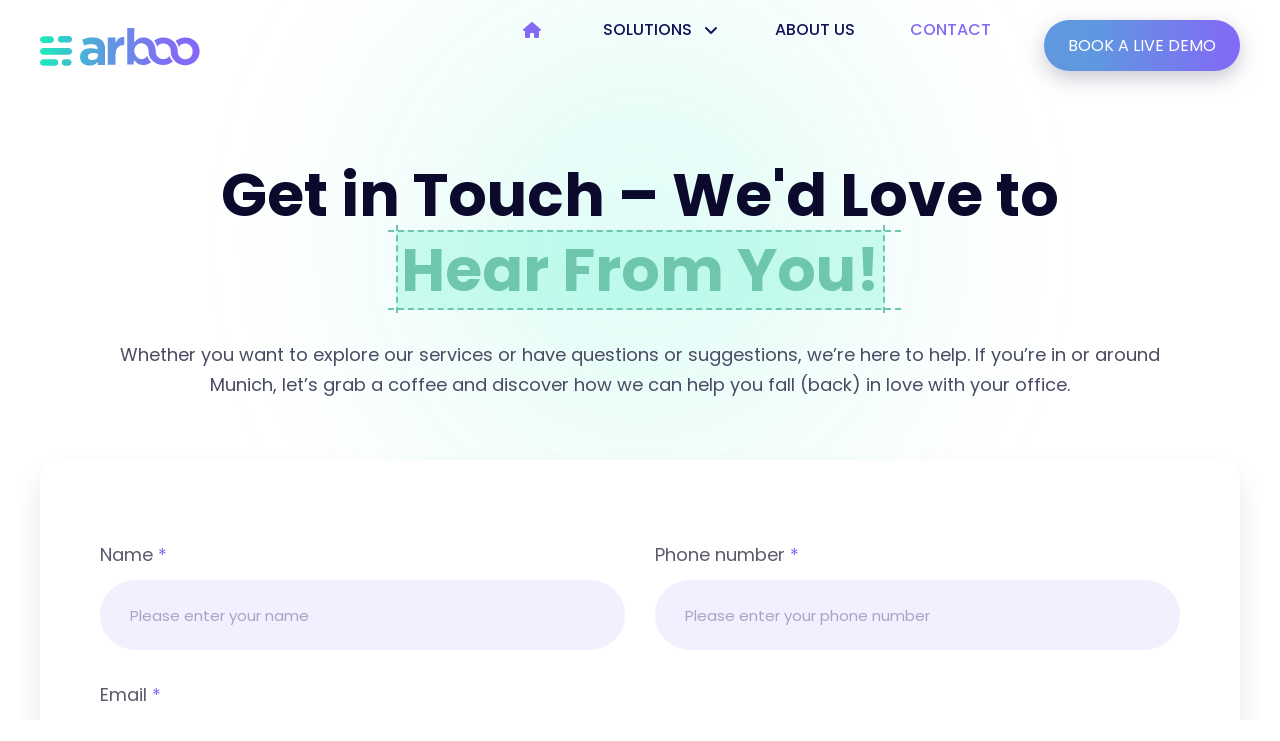

--- FILE ---
content_type: text/css; charset=UTF-8
request_url: https://arboo.io/wp-content/cache/wmac/css/wmac_single_db1820113327521af2ad73364f75613a.css
body_size: 41
content:
.jet-menu-item-23017>.jet-sub-mega-menu{width:1200px !important}.jet-menu-item-23017>.jet-custom-nav__mega-sub{width:1200px !important}.jet-menu-item-23017>.jet-mega-menu-mega-container{width:1200px !important}.jet-menu .jet-menu-item .sub-level-link{font-size:13px;font-family:Open Sans,sans-serif;font-weight:400;line-height:2em}.jet-menu li.jet-sub-menu-item:hover>.sub-level-link{background-color:#6046ea;background-image:linear-gradient(to right,#6046ea,#8667f7);color:#fff}.jet-menu li.jet-sub-menu-item.jet-current-menu-item .sub-level-link{background-color:#5f45ea;background-image:linear-gradient(to right,#5f45ea,#8667f7);color:#fff}.jet-menu ul.jet-sub-menu{box-shadow:0px 0px 18px rgba(48,63,100,.13);min-width:200px;padding-top:20px;padding-right:20px;padding-bottom:20px;padding-left:20px;margin-top:0;margin-right:0;margin-bottom:0;margin-left:11px;border-top-left-radius:5px;border-top-right-radius:5px;border-bottom-right-radius:5px;border-bottom-left-radius:5px}.jet-menu div.jet-sub-mega-menu{box-shadow:0px 0px 18px rgba(48,63,100,.13);margin-top:0;margin-right:0;margin-bottom:0;margin-left:0;border-top-left-radius:5px;border-top-right-radius:5px;border-bottom-right-radius:5px;border-bottom-left-radius:5px}.jet-menu .jet-menu-item .top-level-link .jet-menu-icon{align-self:center;order:-1}.jet-menu .jet-menu-item .sub-level-link .jet-menu-icon{align-self:center;order:-1;color:#7f7d8e}.jet-menu .jet-menu-item .top-level-link .jet-menu-badge{flex:0 0 100%;width:0;order:-2;text-align:right}.jet-menu .jet-menu-item .sub-level-link .jet-menu-badge{flex:0 0 100%;width:0;order:-2;text-align:right}.jet-menu .jet-menu-item .top-level-link .jet-dropdown-arrow{align-self:center;order:2}.jet-menu .jet-menu-item .sub-level-link .jet-dropdown-arrow{align-self:center;order:2;margin-left:auto !important}.jet-menu{justify-content:center !important}.jet-menu .jet-menu-item .top-level-link{margin-top:8px;margin-right:0;margin-bottom:0;margin-left:25px}.jet-menu li.jet-sub-menu-item .sub-level-link{color:#7f7d8e;padding-top:0;padding-right:10px;padding-bottom:0;padding-left:10px;border-top-left-radius:3px;border-top-right-radius:3px;border-bottom-right-radius:3px;border-bottom-left-radius:3px}.jet-menu li.jet-sub-menu-item.jet-current-menu-item .sub-level-link .jet-menu-icon{color:#fff}.jet-mobile-menu-single .jet-menu-icon{-webkit-align-self:center;align-self:center}.jet-mobile-menu-single .jet-menu-badge{-webkit-align-self:flex-start;align-self:flex-start}

--- FILE ---
content_type: text/css; charset=UTF-8
request_url: https://arboo.io/wp-content/cache/wmac/css/wmac_single_084c490505055147971da3ed69539175.css
body_size: 862
content:
.elementor-kit-9796{--e-global-color-primary:#6ec1e4;--e-global-color-secondary:#54595f;--e-global-color-text:#7a7a7a;--e-global-color-accent:#61ce70;--e-global-color-306ed20:#8468f8;--e-global-color-7689cf5:#26dfc0;--e-global-color-94cabb2:#5f98df;--e-global-color-193455d:#0b0a2c;--e-global-color-55b2218:#4a4a64;--e-global-color-8c68ec9:#131457;--e-global-typography-primary-font-family:"Rubik";--e-global-typography-primary-font-weight:600;--e-global-typography-secondary-font-family:"Roboto Slab";--e-global-typography-secondary-font-weight:400;--e-global-typography-text-font-family:"Roboto";--e-global-typography-text-font-weight:400;--e-global-typography-accent-font-family:"Roboto";--e-global-typography-accent-font-weight:500;--e-global-typography-4d1d85f-font-family:"Poppins";--e-global-typography-4d1d85f-font-size:70px;--e-global-typography-4d1d85f-font-weight:700;--e-global-typography-4d1d85f-line-height:70px;--e-global-typography-90967ca-font-family:"Poppins";--e-global-typography-90967ca-font-size:24px;--e-global-typography-90967ca-font-weight:700;--e-global-typography-90967ca-line-height:34px;--e-global-typography-ced08c4-font-family:"Poppins";--e-global-typography-ced08c4-font-size:18px;--e-global-typography-ced08c4-font-weight:600;--e-global-typography-ced08c4-line-height:30px;--e-global-typography-73792c4-font-family:"Poppins";--e-global-typography-73792c4-font-size:18px;--e-global-typography-73792c4-font-weight:400;--e-global-typography-73792c4-line-height:30px;--e-global-typography-808cc5d-font-family:"Poppins";--e-global-typography-808cc5d-font-size:110px;--e-global-typography-808cc5d-font-weight:700;--e-global-typography-808cc5d-line-height:60px;--e-global-typography-92ebf08-font-family:"Poppins";--e-global-typography-92ebf08-font-size:16px;--e-global-typography-92ebf08-text-transform:uppercase;--e-global-typography-92ebf08-line-height:15px;color:var(--e-global-color-55b2218);font-family:var(--e-global-typography-73792c4-font-family),Sans-serif;font-size:var(--e-global-typography-73792c4-font-size);font-weight:var(--e-global-typography-73792c4-font-weight);line-height:var(--e-global-typography-73792c4-line-height)}.elementor-kit-9796 button,.elementor-kit-9796 input[type=button],.elementor-kit-9796 input[type=submit],.elementor-kit-9796 .elementor-button{background-color:transparent;font-family:"Poppins",Sans-serif;font-size:16px;text-transform:uppercase;line-height:15px;color:#fff;background-image:linear-gradient(90deg,var(--e-global-color-94cabb2) 25%,#8468f8 100%);box-shadow:0px 7px 20px 0px rgba(148.81449509116408,144.51847826086959,168.3,.5);border-radius:30px;padding:25px 45px}.elementor-kit-9796 button:hover,.elementor-kit-9796 button:focus,.elementor-kit-9796 input[type=button]:hover,.elementor-kit-9796 input[type=button]:focus,.elementor-kit-9796 input[type=submit]:hover,.elementor-kit-9796 input[type=submit]:focus,.elementor-kit-9796 .elementor-button:hover,.elementor-kit-9796 .elementor-button:focus{background-color:transparent;background-image:linear-gradient(180deg,var(--e-global-color-306ed20) 0%,var(--e-global-color-306ed20) 100%);box-shadow:0px 7px 20px 0px rgba(215.9,207.92108695652175,207.92108695652175,.5)}.elementor-kit-9796 e-page-transition{background-color:#ffbc7d}.elementor-kit-9796 p{margin-block-end:30px}.elementor-kit-9796 a{color:#2bd9c4}.elementor-kit-9796 h1{color:var(--e-global-color-193455d);font-family:var(--e-global-typography-4d1d85f-font-family),Sans-serif;font-size:var(--e-global-typography-4d1d85f-font-size);font-weight:var(--e-global-typography-4d1d85f-font-weight);line-height:var(--e-global-typography-4d1d85f-line-height)}.elementor-kit-9796 h2{color:var(--e-global-color-193455d);font-family:var(--e-global-typography-90967ca-font-family),Sans-serif;font-size:var(--e-global-typography-90967ca-font-size);font-weight:var(--e-global-typography-90967ca-font-weight);line-height:var(--e-global-typography-90967ca-line-height)}.elementor-kit-9796 h3{color:var(--e-global-color-193455d);font-family:var(--e-global-typography-ced08c4-font-family),Sans-serif;font-size:var(--e-global-typography-ced08c4-font-size);font-weight:var(--e-global-typography-ced08c4-font-weight);line-height:var(--e-global-typography-ced08c4-line-height)}.elementor-kit-9796 h4{color:var(--e-global-color-193455d);font-family:var(--e-global-typography-ced08c4-font-family),Sans-serif;font-size:var(--e-global-typography-ced08c4-font-size);font-weight:var(--e-global-typography-ced08c4-font-weight);line-height:var(--e-global-typography-ced08c4-line-height)}.elementor-kit-9796 h5{color:var(--e-global-color-193455d);font-family:var(--e-global-typography-ced08c4-font-family),Sans-serif;font-size:var(--e-global-typography-ced08c4-font-size);font-weight:var(--e-global-typography-ced08c4-font-weight);line-height:var(--e-global-typography-ced08c4-line-height)}.elementor-kit-9796 h6{color:var(--e-global-color-193455d)}.elementor-section.elementor-section-boxed>.elementor-container{max-width:1200px}.e-con{--container-max-width:1200px}.elementor-widget:not(:last-child){margin-block-end:20px}.elementor-element{--widgets-spacing:20px 20px;--widgets-spacing-row:20px;--widgets-spacing-column:20px}{}h1.entry-title{display:var(--page-title-display)}@media(max-width:1024px){.elementor-kit-9796{font-size:var(--e-global-typography-73792c4-font-size);line-height:var(--e-global-typography-73792c4-line-height)}.elementor-kit-9796 h1{font-size:var(--e-global-typography-4d1d85f-font-size);line-height:var(--e-global-typography-4d1d85f-line-height)}.elementor-kit-9796 h2{font-size:var(--e-global-typography-90967ca-font-size);line-height:var(--e-global-typography-90967ca-line-height)}.elementor-kit-9796 h3{font-size:var(--e-global-typography-ced08c4-font-size);line-height:var(--e-global-typography-ced08c4-line-height)}.elementor-kit-9796 h4{font-size:var(--e-global-typography-ced08c4-font-size);line-height:var(--e-global-typography-ced08c4-line-height)}.elementor-kit-9796 h5{font-size:var(--e-global-typography-ced08c4-font-size);line-height:var(--e-global-typography-ced08c4-line-height)}.elementor-section.elementor-section-boxed>.elementor-container{max-width:1024px}.e-con{--container-max-width:1024px}}@media(max-width:767px){.elementor-kit-9796{font-size:var(--e-global-typography-73792c4-font-size);line-height:var(--e-global-typography-73792c4-line-height)}.elementor-kit-9796 h1{font-size:var(--e-global-typography-4d1d85f-font-size);line-height:var(--e-global-typography-4d1d85f-line-height)}.elementor-kit-9796 h2{font-size:var(--e-global-typography-90967ca-font-size);line-height:var(--e-global-typography-90967ca-line-height)}.elementor-kit-9796 h3{font-size:var(--e-global-typography-ced08c4-font-size);line-height:var(--e-global-typography-ced08c4-line-height)}.elementor-kit-9796 h4{font-size:var(--e-global-typography-ced08c4-font-size);line-height:var(--e-global-typography-ced08c4-line-height)}.elementor-kit-9796 h5{font-size:var(--e-global-typography-ced08c4-font-size);line-height:var(--e-global-typography-ced08c4-line-height)}.elementor-section.elementor-section-boxed>.elementor-container{max-width:767px}.e-con{--container-max-width:767px}}.cc-revoke{background-color:transparent !important;background-image:linear-gradient(90deg,#5f45ea 0%,#8667f7 61.33%) !important;color:#fff !important}.logoDE{width:154px !important}.site-header .elementor-widget-image .elementor-image a{display:block !important}button.cc-revoke{text-transform:none !important;font-weight:300 !important}*{-moz-hyphens:none !important;-ms-hyphens:none !important;-webkit-hyphens:none !important;hyphens:none !important;hyphens:none !important}.website-main-logo a{display:block !important}.jet-mobile-menu__controls{display:none !important}.main-page-slider .elementor-slides .elementor-button{box-shadow:6px 10px 18px 0px rgba(64,236,217,.5) !important}div.seo-title:not(.elementor-element-edit-mode){clip:rect(1px,1px,1px,1px);border:0;clip-path:inset(0px 0px 99.9% 99.9%);height:1px;overflow:hidden;padding:0;position:absolute;width:1px}.highlight{color:#30d5c8}body{background-image:url(/wp-content/uploads/2024/06/green-blurred-background.svg);background-repeat:no-repeat;background-position-x:center;background-position-y:-550px}.arboo-contact-form p{margin-bottom:0 !important}.arboo-contact-form br{display:none}.site-footer{position:relative;z-index:1}

--- FILE ---
content_type: text/css; charset=UTF-8
request_url: https://arboo.io/wp-content/cache/wmac/css/wmac_single_85e232405fc7c35de2008b9ea640cd28.css
body_size: 350
content:
.elementor-21354 .elementor-element.elementor-element-453cc1b{--display:flex;--flex-direction:column;--container-widget-width:100%;--container-widget-height:initial;--container-widget-flex-grow:0;--container-widget-align-self:initial;--flex-wrap-mobile:wrap;--gap:0px 0px;--row-gap:0px;--column-gap:0px;--margin-top:0px;--margin-bottom:0px;--margin-left:0px;--margin-right:0px;--padding-top:60px;--padding-bottom:60px;--padding-left:0px;--padding-right:0px;--z-index:1}.elementor-21354 .elementor-element.elementor-element-9de4281{width:var(--container-widget-width,72%);max-width:72%;--container-widget-width:72%;--container-widget-flex-grow:0;text-align:center}.elementor-21354 .elementor-element.elementor-element-9de4281>.elementor-widget-container{margin:0;padding:0 0 30px}.elementor-21354 .elementor-element.elementor-element-9de4281.elementor-element{--align-self:center}.elementor-21354 .elementor-element.elementor-element-9de4281 .elementor-heading-title{font-size:60px;line-height:70px;color:#0b0a2d}.elementor-21354 .elementor-element.elementor-element-0364dfb{width:var(--container-widget-width,92%);max-width:92%;--container-widget-width:92%;--container-widget-flex-grow:0;text-align:center;font-family:"Poppins",Sans-serif;font-size:18px;font-weight:400;line-height:30px;color:#4a4a64}.elementor-21354 .elementor-element.elementor-element-0364dfb>.elementor-widget-container{margin:0;padding:0 0 30px}.elementor-21354 .elementor-element.elementor-element-0364dfb.elementor-element{--align-self:center}.elementor-21354 .elementor-element.elementor-element-bf8e836{--display:flex;--gap:0px 0px;--row-gap:0px;--column-gap:0px;--overlay-opacity:.5;--border-radius:20px;box-shadow:0px 15px 25px 0px rgba(78,74,117,.15);--margin-top:0px;--margin-bottom:0px;--margin-left:0px;--margin-right:0px;--padding-top:80px;--padding-bottom:80px;--padding-left:60px;--padding-right:60px}.elementor-21354 .elementor-element.elementor-element-bf8e836:not(.elementor-motion-effects-element-type-background),.elementor-21354 .elementor-element.elementor-element-bf8e836>.elementor-motion-effects-container>.elementor-motion-effects-layer{background-color:#fff}.elementor-21354 .elementor-element.elementor-element-bf8e836:before,.elementor-21354 .elementor-element.elementor-element-bf8e836>.elementor-background-video-container:before,.elementor-21354 .elementor-element.elementor-element-bf8e836>.e-con-inner>.elementor-background-video-container:before,.elementor-21354 .elementor-element.elementor-element-bf8e836>.elementor-background-slideshow:before,.elementor-21354 .elementor-element.elementor-element-bf8e836>.e-con-inner>.elementor-background-slideshow:before,.elementor-21354 .elementor-element.elementor-element-bf8e836>.elementor-motion-effects-container>.elementor-motion-effects-layer:before{--background-overlay:''}.elementor-21354 .elementor-element.elementor-element-3db4a8b .wpcf7 span.wpcf7-not-valid-tip{text-align:left;display:block}.elementor-21354 .elementor-element.elementor-element-3db4a8b .wpcf7 div.wpcf7-response-output{text-align:left}.elementor-21354 .elementor-element.elementor-element-10959b8>.elementor-widget-container{margin:0;padding:0}body:not(.rtl) .elementor-21354 .elementor-element.elementor-element-10959b8{left:0}body.rtl .elementor-21354 .elementor-element.elementor-element-10959b8{right:0}.elementor-21354 .elementor-element.elementor-element-10959b8{top:400px;z-index:-1}.elementor-21354 .elementor-element.elementor-element-f7cbe45{--display:flex}.elementor-21354 .elementor-element.elementor-element-14e7b37{width:100%;max-width:100%;top:-500px;z-index:-1}.elementor-21354 .elementor-element.elementor-element-14e7b37>.elementor-widget-container{margin:0;padding:0}body:not(.rtl) .elementor-21354 .elementor-element.elementor-element-14e7b37{right:0}body.rtl .elementor-21354 .elementor-element.elementor-element-14e7b37{left:0}.elementor-21354 .elementor-element.elementor-element-14e7b37 img{width:100%;max-width:100%;opacity:.4}.elementor-21354 .elementor-element.elementor-element-2780b11{--display:flex;--gap:0px 0px;--row-gap:0px;--column-gap:0px;--margin-top:0px;--margin-bottom:0px;--margin-left:0px;--margin-right:0px;--padding-top:0px;--padding-bottom:0px;--padding-left:0px;--padding-right:0px;--z-index:0}.elementor-21354 .elementor-element.elementor-element-2996355{width:auto;max-width:auto;bottom:-90px;z-index:-1}.elementor-21354 .elementor-element.elementor-element-2996355>.elementor-widget-container{margin:0;padding:0}body:not(.rtl) .elementor-21354 .elementor-element.elementor-element-2996355{right:-100px}body.rtl .elementor-21354 .elementor-element.elementor-element-2996355{left:-100px}.elementor-21354 .elementor-element.elementor-element-a20f611{--display:flex;--gap:0px 0px;--row-gap:0px;--column-gap:0px;--margin-top:100px;--margin-bottom:0px;--margin-left:0px;--margin-right:0px;--padding-top:0px;--padding-bottom:0px;--padding-left:0px;--padding-right:0px;--z-index:1}.elementor-21354 .elementor-element.elementor-element-106897d>.elementor-widget-container{margin:0;padding:0}@media(max-width:1024px){.elementor-21354 .elementor-element.elementor-element-453cc1b{--margin-top:0px;--margin-bottom:0px;--margin-left:0px;--margin-right:0px;--padding-top:40px;--padding-bottom:40px;--padding-left:15px;--padding-right:15px}.elementor-21354 .elementor-element.elementor-element-9de4281>.elementor-widget-container{margin:0;padding:0 0 20px}.elementor-21354 .elementor-element.elementor-element-9de4281 .elementor-heading-title{font-size:30px;line-height:40px}.elementor-21354 .elementor-element.elementor-element-0364dfb>.elementor-widget-container{margin:0;padding:0 0 20px}.elementor-21354 .elementor-element.elementor-element-bf8e836{--gap:0px 0px;--row-gap:0px;--column-gap:0px;--padding-top:40px;--padding-bottom:40px;--padding-left:40px;--padding-right:40px}}@media(max-width:767px){.elementor-21354 .elementor-element.elementor-element-453cc1b{--margin-top:0px;--margin-bottom:0px;--margin-left:0px;--margin-right:0px;--padding-top:0px;--padding-bottom:40px;--padding-left:15px;--padding-right:15px}.elementor-21354 .elementor-element.elementor-element-9de4281>.elementor-widget-container{margin:0 0 20px;padding:0}.elementor-21354 .elementor-element.elementor-element-9de4281{--container-widget-width:100%;--container-widget-flex-grow:0;width:var(--container-widget-width,100%);max-width:100%}.elementor-21354 .elementor-element.elementor-element-9de4281 .elementor-heading-title{font-size:26px;line-height:30px}.elementor-21354 .elementor-element.elementor-element-0364dfb>.elementor-widget-container{padding:0}.elementor-21354 .elementor-element.elementor-element-0364dfb{--container-widget-width:100%;--container-widget-flex-grow:0;width:var(--container-widget-width,100%);max-width:100%;font-size:14px;line-height:24px}.elementor-21354 .elementor-element.elementor-element-bf8e836{--gap:0px 0px;--row-gap:0px;--column-gap:0px;--padding-top:30px;--padding-bottom:20px;--padding-left:20px;--padding-right:20px}.elementor-21354 .elementor-element.elementor-element-10959b8{width:var(--container-widget-width,1000px);max-width:1000px;--container-widget-width:1000px;--container-widget-flex-grow:0;top:820px}.elementor-21354 .elementor-element.elementor-element-10959b8 img{width:100%}.elementor-21354 .elementor-element.elementor-element-a20f611{--margin-top:0px;--margin-bottom:0px;--margin-left:0px;--margin-right:0px;--padding-top:80px;--padding-bottom:0px;--padding-left:0px;--padding-right:0px}}

--- FILE ---
content_type: text/css; charset=UTF-8
request_url: https://arboo.io/wp-content/cache/wmac/css/wmac_single_2608fd9f9527f3557576000ca3b795ed.css
body_size: 568
content:
.elementor-19659 .elementor-element.elementor-element-6ea5449{--display:flex;--flex-direction:column;--container-widget-width:100%;--container-widget-height:initial;--container-widget-flex-grow:0;--container-widget-align-self:initial;--flex-wrap-mobile:wrap}.elementor-19659 .elementor-element.elementor-element-c58ac35{--display:flex;--min-height:60px;--flex-direction:row;--container-widget-width:calc((1 - var(--container-widget-flex-grow))*100%);--container-widget-height:100%;--container-widget-flex-grow:1;--container-widget-align-self:stretch;--flex-wrap-mobile:wrap;--align-items:stretch;--gap:0px 0px;--row-gap:0px;--column-gap:0px;--margin-top:20px;--margin-bottom:20px;--margin-left:0px;--margin-right:0px;--padding-top:0px;--padding-bottom:0px;--padding-left:0px;--padding-right:0px;--z-index:999}.elementor-19659 .elementor-element.elementor-element-4961e6f{--display:flex;--flex-direction:row;--container-widget-width:initial;--container-widget-height:100%;--container-widget-flex-grow:1;--container-widget-align-self:stretch;--flex-wrap-mobile:wrap;--margin-top:0px;--margin-bottom:0px;--margin-left:0px;--margin-right:0px;--padding-top:0px;--padding-bottom:0px;--padding-left:0px;--padding-right:0px}.elementor-19659 .elementor-element.elementor-element-4961e6f.e-con{--flex-grow:0;--flex-shrink:0}.elementor-19659 .elementor-element.elementor-element-fd6b7ee{width:var(--container-widget-width,160px);max-width:160px;--container-widget-width:160px;--container-widget-flex-grow:0;align-self:center}.elementor-19659 .elementor-element.elementor-element-fd6b7ee>.elementor-widget-container{margin:-6px 0 0}.elementor-19659 .elementor-element.elementor-element-fd6b7ee img{width:100%}.elementor-19659 .elementor-element.elementor-element-437db1e{--display:flex;--justify-content:center;--padding-top:0px;--padding-bottom:0px;--padding-left:0px;--padding-right:0px}.elementor-19659 .elementor-element.elementor-element-151f8d5>.elementor-widget-container{margin:0;padding:0}.elementor-19659 .elementor-element.elementor-element-151f8d5 .jet-menu{justify-content:flex-end !important}.jet-desktop-menu-active .elementor-19659 .elementor-element.elementor-element-151f8d5 .jet-menu>.jet-menu-item{flex-grow:0}.elementor-19659 .elementor-element.elementor-element-151f8d5 .jet-menu .jet-menu-item .top-level-link{font-family:"Poppins",Sans-serif;font-size:16px;font-weight:500;text-transform:uppercase;font-style:normal;text-decoration:none;line-height:0;letter-spacing:0px;color:#131457;padding:0 35px 0 0;margin:2px 10px 0}.elementor-19659 .elementor-element.elementor-element-151f8d5 .jet-menu .jet-menu-item:hover>.top-level-link{color:#846af6}.elementor-19659 .elementor-element.elementor-element-151f8d5 .jet-menu .jet-menu-item.jet-current-menu-item .top-level-link{color:#846af6}.elementor-19659 .elementor-element.elementor-element-151f8d5 .jet-menu div.jet-sub-mega-menu{box-shadow:0px 5px 50px 5px rgba(33.000000000000064,21,141,.15);border-radius:20px;padding:0;margin:20px 0 0}.elementor-19659 .elementor-element.elementor-element-151f8d5 .jet-menu .jet-menu-item .top-level-link .jet-menu-icon{margin:0 7px 0 0;align-self:center;flex:0 0 auto;width:auto}.elementor-19659 .elementor-element.elementor-element-151f8d5 .jet-mobile-menu__toggle .jet-mobile-menu__toggle-icon{color:#000}.elementor-19659 .elementor-element.elementor-element-151f8d5 .jet-mobile-menu__container .jet-mobile-menu__back i{color:#aaa}.elementor-19659 .elementor-element.elementor-element-151f8d5 .jet-mobile-menu__container .jet-mobile-menu__back svg{color:#aaa}.elementor-19659 .elementor-element.elementor-element-151f8d5 .jet-mobile-menu__container{border-radius:0;z-index:999}.elementor-19659 .elementor-element.elementor-element-151f8d5 .jet-mobile-menu__container .jet-mobile-menu__container-inner{border-radius:0}.elementor-19659 .elementor-element.elementor-element-151f8d5 .jet-mobile-menu-widget .jet-mobile-menu-cover{z-index:calc(999-1);background-color:rgba(0,0,0,.2)}.elementor-19659 .elementor-element.elementor-element-151f8d5 .jet-mobile-menu__item .jet-menu-icon{align-self:center;justify-content:center}.elementor-19659 .elementor-element.elementor-element-151f8d5 .jet-mobile-menu__item .jet-menu-label{font-family:"Poppins",Sans-serif;font-weight:400;color:#131457}.elementor-19659 .elementor-element.elementor-element-151f8d5 .jet-mobile-menu__item .jet-menu-badge{align-self:flex-start}.elementor-19659 .elementor-element.elementor-element-92c1eb8{--display:flex;--justify-content:center;--align-items:flex-end;--container-widget-width:calc((1 - var(--container-widget-flex-grow))*100%);--gap:0px 0px;--row-gap:0px;--column-gap:0px;--padding-top:0px;--padding-bottom:0px;--padding-left:0px;--padding-right:0px}.elementor-19659 .elementor-element.elementor-element-8919fc1>.elementor-widget-container{margin:0;padding:0}.elementor-19659 .elementor-element.elementor-element-8919fc1 .elementor-button{padding:18px 24px}.elementor-theme-builder-content-area{height:400px}.elementor-location-header:before,.elementor-location-footer:before{content:"";display:table;clear:both}@media(max-width:1024px){.elementor-19659 .elementor-element.elementor-element-c58ac35{--padding-top:0px;--padding-bottom:0px;--padding-left:15px;--padding-right:15px}.elementor-19659 .elementor-element.elementor-element-151f8d5 .jet-menu .jet-menu-item .top-level-link{font-size:14px;padding:0}.elementor-19659 .elementor-element.elementor-element-92c1eb8{--padding-top:0px;--padding-bottom:0px;--padding-left:0px;--padding-right:0px}.elementor-19659 .elementor-element.elementor-element-8919fc1 .elementor-button{font-size:14px;padding:16px 20px}}@media(max-width:767px){.elementor-19659 .elementor-element.elementor-element-c58ac35{--margin-top:15px;--margin-bottom:15px;--margin-left:0px;--margin-right:0px;--padding-top:0px;--padding-bottom:0px;--padding-left:0px;--padding-right:0px}.elementor-19659 .elementor-element.elementor-element-4961e6f{--width:84%;--padding-top:0px;--padding-bottom:0px;--padding-left:15px;--padding-right:0px}.elementor-19659 .elementor-element.elementor-element-437db1e{--width:15%;--margin-top:0px;--margin-bottom:0px;--margin-left:0px;--margin-right:0px;--padding-top:0px;--padding-bottom:0px;--padding-left:0px;--padding-right:15px}.elementor-19659 .elementor-element.elementor-element-151f8d5>.elementor-widget-container{margin:0;padding:0}.elementor-19659 .elementor-element.elementor-element-151f8d5 .jet-menu .jet-menu-item .top-level-link{padding:8px 15px;margin:0}.elementor-19659 .elementor-element.elementor-element-151f8d5 .jet-menu ul.jet-sub-menu{padding:15px;margin:0}.elementor-19659 .elementor-element.elementor-element-151f8d5 .jet-menu li.jet-sub-menu-item .sub-level-link{border-radius:3px}.elementor-19659 .elementor-element.elementor-element-151f8d5 .jet-mobile-menu__toggle .jet-mobile-menu__toggle-icon i{font-size:24px}.elementor-19659 .elementor-element.elementor-element-151f8d5 .jet-mobile-menu__toggle .jet-mobile-menu__toggle-icon svg{width:24px}.elementor-19659 .elementor-element.elementor-element-151f8d5 .jet-mobile-menu__container .jet-mobile-menu__back i{font-size:18px}.elementor-19659 .elementor-element.elementor-element-151f8d5 .jet-mobile-menu__breadcrumbs .breadcrumb-label{font-size:18px}.elementor-19659 .elementor-element.elementor-element-151f8d5 .jet-mobile-menu__container{width:330px}.elementor-19659 .elementor-element.elementor-element-151f8d5 .jet-mobile-menu__item .jet-menu-icon{font-size:18px;min-width:18px}.elementor-19659 .elementor-element.elementor-element-151f8d5 .jet-mobile-menu__item .jet-menu-icon svg{width:18px}.elementor-19659 .elementor-element.elementor-element-151f8d5 .jet-mobile-menu__item .jet-menu-label{font-size:18px;line-height:36px}.elementor-19659 .elementor-element.elementor-element-151f8d5 .jet-mobile-menu__item .jet-dropdown-arrow i{font-size:18px}.elementor-19659 .elementor-element.elementor-element-151f8d5 .jet-mobile-menu__item .jet-dropdown-arrow svg{width:18px}.elementor-19659 .elementor-element.elementor-element-92c1eb8{--width:100%;--padding-top:0px;--padding-bottom:0px;--padding-left:0px;--padding-right:0px}}@media(min-width:768px){.elementor-19659 .elementor-element.elementor-element-4961e6f{--width:15%}.elementor-19659 .elementor-element.elementor-element-437db1e{--width:68%}.elementor-19659 .elementor-element.elementor-element-92c1eb8{--width:17%}}@media(max-width:1024px) and (min-width:768px){.elementor-19659 .elementor-element.elementor-element-4961e6f{--width:20%}.elementor-19659 .elementor-element.elementor-element-437db1e{--width:56%}.elementor-19659 .elementor-element.elementor-element-92c1eb8{--width:25%}}font-size:20px !important;

--- FILE ---
content_type: text/css; charset=UTF-8
request_url: https://arboo.io/wp-content/cache/wmac/css/wmac_single_ac7c7438138097c40eea71a4f29837ee.css
body_size: 1358
content:
.elementor-13819 .elementor-element.elementor-element-47cf990{--display:flex;--flex-direction:row;--container-widget-width:calc((1 - var(--container-widget-flex-grow))*100%);--container-widget-height:100%;--container-widget-flex-grow:1;--container-widget-align-self:stretch;--flex-wrap-mobile:wrap;--align-items:stretch;--gap:10px 10px;--row-gap:10px;--column-gap:10px;--overlay-opacity:.24;--margin-top:0px;--margin-bottom:0px;--margin-left:0px;--margin-right:0px;--padding-top:0px;--padding-bottom:0px;--padding-left:0px;--padding-right:0px}.elementor-13819 .elementor-element.elementor-element-47cf990:not(.elementor-motion-effects-element-type-background),.elementor-13819 .elementor-element.elementor-element-47cf990>.elementor-motion-effects-container>.elementor-motion-effects-layer{background-color:#0e083a}.elementor-13819 .elementor-element.elementor-element-47cf990 .elementor-repeater-item-967e244.jet-parallax-section__layout .jet-parallax-section__image{background-size:auto}.elementor-13819 .elementor-element.elementor-element-d7e8d7c{--display:flex;--flex-direction:row;--container-widget-width:calc((1 - var(--container-widget-flex-grow))*100%);--container-widget-height:100%;--container-widget-flex-grow:1;--container-widget-align-self:stretch;--flex-wrap-mobile:wrap;--align-items:stretch;--gap:10px 10px;--row-gap:10px;--column-gap:10px;--flex-wrap:wrap;--margin-top:0px;--margin-bottom:0px;--margin-left:0px;--margin-right:0px;--padding-top:60px;--padding-bottom:40px;--padding-left:0px;--padding-right:0px}.elementor-13819 .elementor-element.elementor-element-d7e8d7c .elementor-repeater-item-abc612b.jet-parallax-section__layout .jet-parallax-section__image{background-size:auto}.elementor-13819 .elementor-element.elementor-element-5e5cf1f{--display:flex;--gap:0px 0px;--row-gap:0px;--column-gap:0px;--margin-top:0px;--margin-bottom:0px;--margin-left:0px;--margin-right:0px;--padding-top:0px;--padding-bottom:0px;--padding-left:0px;--padding-right:0px}.elementor-13819 .elementor-element.elementor-element-5cd0e3a>.elementor-widget-container{margin:0;padding:0}.elementor-13819 .elementor-element.elementor-element-5cd0e3a{text-align:start}.elementor-13819 .elementor-element.elementor-element-5cd0e3a img{width:215px}.elementor-13819 .elementor-element.elementor-element-bbf2597{width:var(--container-widget-width,85%);max-width:85%;--container-widget-width:85%;--container-widget-flex-grow:0;font-family:"Poppins",Sans-serif;font-size:16px;font-weight:400;line-height:26px;color:#fff}.elementor-13819 .elementor-element.elementor-element-bbf2597>.elementor-widget-container{margin:40px 0 0;padding:0}.elementor-13819 .elementor-element.elementor-element-a657508{--display:flex;--gap:0px 0px;--row-gap:0px;--column-gap:0px;border-style:none;--border-style:none;--margin-top:0px;--margin-bottom:0px;--margin-left:0px;--margin-right:0px;--padding-top:14px;--padding-bottom:10px;--padding-left:20px;--padding-right:20px}.elementor-13819 .elementor-element.elementor-element-3888bc4>.elementor-widget-container{margin:3px 0 44px;padding:0}.elementor-13819 .elementor-element.elementor-element-3888bc4{text-align:start}.elementor-13819 .elementor-element.elementor-element-3888bc4 .elementor-heading-title{font-family:"Poppins",Sans-serif;font-size:20px;font-weight:600;line-height:29px;letter-spacing:0px;color:#fff}.elementor-13819 .elementor-element.elementor-element-86bcf60>.elementor-widget-container{margin:1px 0 0;padding:0}.elementor-13819 .elementor-element.elementor-element-86bcf60 .elementor-icon-list-items:not(.elementor-inline-items) .elementor-icon-list-item:not(:last-child){padding-block-end:calc(15px/2)}.elementor-13819 .elementor-element.elementor-element-86bcf60 .elementor-icon-list-items:not(.elementor-inline-items) .elementor-icon-list-item:not(:first-child){margin-block-start:calc(15px/2)}.elementor-13819 .elementor-element.elementor-element-86bcf60 .elementor-icon-list-items.elementor-inline-items .elementor-icon-list-item{margin-inline:calc(15px/2)}.elementor-13819 .elementor-element.elementor-element-86bcf60 .elementor-icon-list-items.elementor-inline-items{margin-inline:calc(-15px/2)}.elementor-13819 .elementor-element.elementor-element-86bcf60 .elementor-icon-list-items.elementor-inline-items .elementor-icon-list-item:after{inset-inline-end:calc(-15px/2)}.elementor-13819 .elementor-element.elementor-element-86bcf60 .elementor-icon-list-icon i{color:#1cebbc;transition:color .3s}.elementor-13819 .elementor-element.elementor-element-86bcf60 .elementor-icon-list-icon svg{fill:#1cebbc;transition:fill .3s}.elementor-13819 .elementor-element.elementor-element-86bcf60{--e-icon-list-icon-size:0px;--e-icon-list-icon-align:left;--e-icon-list-icon-margin:0 calc(var(--e-icon-list-icon-size,1em)*0.25) 0 0;--icon-vertical-offset:0px}.elementor-13819 .elementor-element.elementor-element-86bcf60 .elementor-icon-list-item>.elementor-icon-list-text,.elementor-13819 .elementor-element.elementor-element-86bcf60 .elementor-icon-list-item>a{font-family:"Poppins",Sans-serif;font-size:16px;font-weight:500;line-height:26px;letter-spacing:0px}.elementor-13819 .elementor-element.elementor-element-86bcf60 .elementor-icon-list-text{color:#fff;transition:color .3s}.elementor-13819 .elementor-element.elementor-element-86bcf60 .elementor-icon-list-item:hover .elementor-icon-list-text{color:#846af6}.elementor-13819 .elementor-element.elementor-element-9e5497e{--display:flex;--gap:0px 0px;--row-gap:0px;--column-gap:0px;border-style:none;--border-style:none;--margin-top:0px;--margin-bottom:0px;--margin-left:0px;--margin-right:0px;--padding-top:14px;--padding-bottom:10px;--padding-left:20px;--padding-right:20px}.elementor-13819 .elementor-element.elementor-element-0e2b261>.elementor-widget-container{margin:3px 0 44px;padding:0}.elementor-13819 .elementor-element.elementor-element-0e2b261{text-align:start}.elementor-13819 .elementor-element.elementor-element-0e2b261 .elementor-heading-title{font-family:"Poppins",Sans-serif;font-size:20px;font-weight:600;line-height:29px;letter-spacing:0px;color:#fff}.elementor-13819 .elementor-element.elementor-element-e53940e>.elementor-widget-container{margin:1px 0 0;padding:0}.elementor-13819 .elementor-element.elementor-element-e53940e .elementor-icon-list-items:not(.elementor-inline-items) .elementor-icon-list-item:not(:last-child){padding-block-end:calc(15px/2)}.elementor-13819 .elementor-element.elementor-element-e53940e .elementor-icon-list-items:not(.elementor-inline-items) .elementor-icon-list-item:not(:first-child){margin-block-start:calc(15px/2)}.elementor-13819 .elementor-element.elementor-element-e53940e .elementor-icon-list-items.elementor-inline-items .elementor-icon-list-item{margin-inline:calc(15px/2)}.elementor-13819 .elementor-element.elementor-element-e53940e .elementor-icon-list-items.elementor-inline-items{margin-inline:calc(-15px/2)}.elementor-13819 .elementor-element.elementor-element-e53940e .elementor-icon-list-items.elementor-inline-items .elementor-icon-list-item:after{inset-inline-end:calc(-15px/2)}.elementor-13819 .elementor-element.elementor-element-e53940e .elementor-icon-list-icon i{color:#1cebbc;transition:color .3s}.elementor-13819 .elementor-element.elementor-element-e53940e .elementor-icon-list-icon svg{fill:#1cebbc;transition:fill .3s}.elementor-13819 .elementor-element.elementor-element-e53940e{--e-icon-list-icon-size:0px;--e-icon-list-icon-align:left;--e-icon-list-icon-margin:0 calc(var(--e-icon-list-icon-size,1em)*0.25) 0 0;--icon-vertical-offset:0px}.elementor-13819 .elementor-element.elementor-element-e53940e .elementor-icon-list-item>.elementor-icon-list-text,.elementor-13819 .elementor-element.elementor-element-e53940e .elementor-icon-list-item>a{font-family:"Poppins",Sans-serif;font-size:16px;font-weight:500;line-height:26px;letter-spacing:0px}.elementor-13819 .elementor-element.elementor-element-e53940e .elementor-icon-list-text{color:#fff;transition:color .3s}.elementor-13819 .elementor-element.elementor-element-e53940e .elementor-icon-list-item:hover .elementor-icon-list-text{color:#846af6}.elementor-13819 .elementor-element.elementor-element-47cf990:before,.elementor-13819 .elementor-element.elementor-element-47cf990>.elementor-background-video-container:before,.elementor-13819 .elementor-element.elementor-element-47cf990>.e-con-inner>.elementor-background-video-container:before,.elementor-13819 .elementor-element.elementor-element-47cf990>.elementor-background-slideshow:before,.elementor-13819 .elementor-element.elementor-element-47cf990>.e-con-inner>.elementor-background-slideshow:before,.elementor-13819 .elementor-element.elementor-element-47cf990>.elementor-motion-effects-container>.elementor-motion-effects-layer:before{--background-overlay:''}.elementor-13819 .elementor-element.elementor-element-2bf70f7{--display:flex;--flex-direction:row;--container-widget-width:initial;--container-widget-height:100%;--container-widget-flex-grow:1;--container-widget-align-self:stretch;--flex-wrap-mobile:wrap;--gap:0px 0px;--row-gap:0px;--column-gap:0px;border-style:solid;--border-style:solid;border-width:1px 0 0;--border-top-width:1px;--border-right-width:0px;--border-bottom-width:0px;--border-left-width:0px;border-color:#2e2853;--border-color:#2e2853;--padding-top:20px;--padding-bottom:20px;--padding-left:0px;--padding-right:0px}.elementor-13819 .elementor-element.elementor-element-2bf70f7:not(.elementor-motion-effects-element-type-background),.elementor-13819 .elementor-element.elementor-element-2bf70f7>.elementor-motion-effects-container>.elementor-motion-effects-layer{background-color:#0e083a}.elementor-13819 .elementor-element.elementor-element-76f2d2d{--display:flex;--flex-direction:row;--container-widget-width:initial;--container-widget-height:100%;--container-widget-flex-grow:1;--container-widget-align-self:stretch;--flex-wrap-mobile:wrap;--margin-top:0px;--margin-bottom:0px;--margin-left:0px;--margin-right:0px;--padding-top:0px;--padding-bottom:0px;--padding-left:0px;--padding-right:0px}.elementor-13819 .elementor-element.elementor-element-cab598c>.elementor-widget-container{margin:0;padding:0}.elementor-13819 .elementor-element.elementor-element-cab598c{font-family:"Poppins",Sans-serif;font-size:16px;font-weight:500;color:#fff}.elementor-13819 .elementor-element.elementor-element-e3d4f30>.elementor-widget-container{margin:0;padding:0 0 0 10px;border-style:solid;border-width:0;border-color:#fff;border-radius:0 0 0 1px}.elementor-13819 .elementor-element.elementor-element-e3d4f30 .elementor-icon-list-icon i{color:#fc4f4f;transition:color .3s}.elementor-13819 .elementor-element.elementor-element-e3d4f30 .elementor-icon-list-icon svg{fill:#fc4f4f;transition:fill .3s}.elementor-13819 .elementor-element.elementor-element-e3d4f30{--e-icon-list-icon-size:20px;--icon-vertical-offset:0px}.elementor-13819 .elementor-element.elementor-element-e3d4f30 .elementor-icon-list-item>.elementor-icon-list-text,.elementor-13819 .elementor-element.elementor-element-e3d4f30 .elementor-icon-list-item>a{font-size:16px;font-weight:400}.elementor-13819 .elementor-element.elementor-element-e3d4f30 .elementor-icon-list-text{color:#fff;transition:color .3s}.elementor-13819 .elementor-element.elementor-element-e3d4f30 .elementor-icon-list-item:hover .elementor-icon-list-text{color:#6557f5}.elementor-13819 .elementor-element.elementor-element-5abf213>.elementor-widget-container{margin:0;padding:0 0 0 10px;border-style:solid;border-width:0;border-color:#fff;border-radius:0 0 0 1px}.elementor-13819 .elementor-element.elementor-element-5abf213 .elementor-icon-list-icon i{color:#fc4f4f;transition:color .3s}.elementor-13819 .elementor-element.elementor-element-5abf213 .elementor-icon-list-icon svg{fill:#fc4f4f;transition:fill .3s}.elementor-13819 .elementor-element.elementor-element-5abf213{--e-icon-list-icon-size:20px;--icon-vertical-offset:0px}.elementor-13819 .elementor-element.elementor-element-5abf213 .elementor-icon-list-item>.elementor-icon-list-text,.elementor-13819 .elementor-element.elementor-element-5abf213 .elementor-icon-list-item>a{font-size:16px;font-weight:400}.elementor-13819 .elementor-element.elementor-element-5abf213 .elementor-icon-list-text{color:#fff;transition:color .3s}.elementor-13819 .elementor-element.elementor-element-5abf213 .elementor-icon-list-item:hover .elementor-icon-list-text{color:#6557f5}.elementor-13819 .elementor-element.elementor-element-63ec787{--display:flex;--flex-direction:row;--container-widget-width:initial;--container-widget-height:100%;--container-widget-flex-grow:1;--container-widget-align-self:stretch;--flex-wrap-mobile:wrap;--justify-content:center;--margin-top:0px;--margin-bottom:0px;--margin-left:0px;--margin-right:0px;--padding-top:0px;--padding-bottom:0px;--padding-left:0px;--padding-right:0px}.elementor-13819 .elementor-element.elementor-element-5452c5b>.elementor-widget-container{border-radius:0 0 0 1px}.elementor-13819 .elementor-element.elementor-element-5452c5b .elementor-icon-list-icon i{color:#fc4f4f;transition:color .3s}.elementor-13819 .elementor-element.elementor-element-5452c5b .elementor-icon-list-icon svg{fill:#fc4f4f;transition:fill .3s}.elementor-13819 .elementor-element.elementor-element-5452c5b{--e-icon-list-icon-size:20px;--icon-vertical-offset:0px}.elementor-13819 .elementor-element.elementor-element-5452c5b .elementor-icon-list-item>.elementor-icon-list-text,.elementor-13819 .elementor-element.elementor-element-5452c5b .elementor-icon-list-item>a{font-size:16px;font-weight:400}.elementor-13819 .elementor-element.elementor-element-5452c5b .elementor-icon-list-text{color:#fff;transition:color .3s}.elementor-13819 .elementor-element.elementor-element-97fd5c9>.elementor-widget-container{margin:0;padding:0}.elementor-13819 .elementor-element.elementor-element-97fd5c9 .cpel-switcher__nav{--cpel-switcher-space:20px}.elementor-13819 .elementor-element.elementor-element-97fd5c9.cpel-switcher--aspect-ratio-11 .cpel-switcher__flag{width:35px;height:35px}.elementor-13819 .elementor-element.elementor-element-97fd5c9.cpel-switcher--aspect-ratio-43 .cpel-switcher__flag{width:35px;height:calc(35px*0.75)}.elementor-13819 .elementor-element.elementor-element-97fd5c9 .cpel-switcher__flag img{border-radius:0}.elementor-theme-builder-content-area{height:400px}.elementor-location-header:before,.elementor-location-footer:before{content:"";display:table;clear:both}@media(max-width:1024px){.elementor-13819 .elementor-element.elementor-element-5e5cf1f{--flex-wrap:wrap;--margin-top:0px;--margin-bottom:0px;--margin-left:0px;--margin-right:0px;--padding-top:0px;--padding-bottom:0px;--padding-left:0px;--padding-right:0px}.elementor-13819 .elementor-element.elementor-element-5cd0e3a>.elementor-widget-container{margin:0;padding:0}.elementor-13819 .elementor-element.elementor-element-5cd0e3a img{width:200px}.elementor-13819 .elementor-element.elementor-element-bbf2597>.elementor-widget-container{margin:20px 0 0}.elementor-13819 .elementor-element.elementor-element-bbf2597{--container-widget-width:100%;--container-widget-flex-grow:0;width:var(--container-widget-width,100%);max-width:100%}.elementor-13819 .elementor-element.elementor-element-a657508{--gap:-20px -20px;--row-gap:-20px;--column-gap:-20px;--margin-top:0px;--margin-bottom:0px;--margin-left:0px;--margin-right:0px;--padding-top:0px;--padding-bottom:0px;--padding-left:0px;--padding-right:20px}.elementor-13819 .elementor-element.elementor-element-3888bc4>.elementor-widget-container{margin:0 0 40px;padding:15px 0 0}.elementor-13819 .elementor-element.elementor-element-86bcf60>.elementor-widget-container{margin:0;padding:0}.elementor-13819 .elementor-element.elementor-element-86bcf60 .elementor-icon-list-items:not(.elementor-inline-items) .elementor-icon-list-item:not(:last-child){padding-block-end:calc(12px/2)}.elementor-13819 .elementor-element.elementor-element-86bcf60 .elementor-icon-list-items:not(.elementor-inline-items) .elementor-icon-list-item:not(:first-child){margin-block-start:calc(12px/2)}.elementor-13819 .elementor-element.elementor-element-86bcf60 .elementor-icon-list-items.elementor-inline-items .elementor-icon-list-item{margin-inline:calc(12px/2)}.elementor-13819 .elementor-element.elementor-element-86bcf60 .elementor-icon-list-items.elementor-inline-items{margin-inline:calc(-12px/2)}.elementor-13819 .elementor-element.elementor-element-86bcf60 .elementor-icon-list-items.elementor-inline-items .elementor-icon-list-item:after{inset-inline-end:calc(-12px/2)}.elementor-13819 .elementor-element.elementor-element-9e5497e{--gap:-20px -20px;--row-gap:-20px;--column-gap:-20px;--margin-top:0px;--margin-bottom:0px;--margin-left:0px;--margin-right:0px;--padding-top:0px;--padding-bottom:0px;--padding-left:0px;--padding-right:20px}.elementor-13819 .elementor-element.elementor-element-0e2b261>.elementor-widget-container{margin:0 0 40px;padding:15px 0 0}.elementor-13819 .elementor-element.elementor-element-e53940e>.elementor-widget-container{margin:0;padding:0}.elementor-13819 .elementor-element.elementor-element-e53940e .elementor-icon-list-items:not(.elementor-inline-items) .elementor-icon-list-item:not(:last-child){padding-block-end:calc(12px/2)}.elementor-13819 .elementor-element.elementor-element-e53940e .elementor-icon-list-items:not(.elementor-inline-items) .elementor-icon-list-item:not(:first-child){margin-block-start:calc(12px/2)}.elementor-13819 .elementor-element.elementor-element-e53940e .elementor-icon-list-items.elementor-inline-items .elementor-icon-list-item{margin-inline:calc(12px/2)}.elementor-13819 .elementor-element.elementor-element-e53940e .elementor-icon-list-items.elementor-inline-items{margin-inline:calc(-12px/2)}.elementor-13819 .elementor-element.elementor-element-e53940e .elementor-icon-list-items.elementor-inline-items .elementor-icon-list-item:after{inset-inline-end:calc(-12px/2)}.elementor-13819 .elementor-element.elementor-element-d7e8d7c{--flex-wrap:wrap}.elementor-13819 .elementor-element.elementor-element-47cf990{--margin-top:0px;--margin-bottom:0px;--margin-left:0px;--margin-right:0px;--padding-top:0px;--padding-bottom:0px;--padding-left:15px;--padding-right:15px}.elementor-13819 .elementor-element.elementor-element-2bf70f7{--flex-direction:column-reverse;--container-widget-width:100%;--container-widget-height:initial;--container-widget-flex-grow:0;--container-widget-align-self:initial;--flex-wrap-mobile:wrap}.elementor-13819 .elementor-element.elementor-element-76f2d2d{--justify-content:center;--margin-top:0px;--margin-bottom:0px;--margin-left:0px;--margin-right:0px;--padding-top:0px;--padding-bottom:0px;--padding-left:0px;--padding-right:0px}.elementor-13819 .elementor-element.elementor-element-cab598c{text-align:center}.elementor-13819 .elementor-element.elementor-element-63ec787{--justify-content:center;--padding-top:0px;--padding-bottom:15px;--padding-left:0px;--padding-right:0px}.elementor-13819 .elementor-element.elementor-element-97fd5c9 .cpel-switcher__nav{--cpel-switcher-space:10px}.elementor-13819 .elementor-element.elementor-element-97fd5c9.cpel-switcher--aspect-ratio-11 .cpel-switcher__flag{width:25px;height:25px}.elementor-13819 .elementor-element.elementor-element-97fd5c9.cpel-switcher--aspect-ratio-43 .cpel-switcher__flag{width:25px;height:calc(25px*0.75)}}@media(min-width:768px){.elementor-13819 .elementor-element.elementor-element-5e5cf1f{--width:45%}.elementor-13819 .elementor-element.elementor-element-a657508{--width:25%}.elementor-13819 .elementor-element.elementor-element-9e5497e{--width:19%}.elementor-13819 .elementor-element.elementor-element-76f2d2d{--width:50%}.elementor-13819 .elementor-element.elementor-element-63ec787{--width:50%}}@media(max-width:1024px) and (min-width:768px){.elementor-13819 .elementor-element.elementor-element-5e5cf1f{--width:100%}.elementor-13819 .elementor-element.elementor-element-a657508{--width:49%}.elementor-13819 .elementor-element.elementor-element-9e5497e{--width:48%}.elementor-13819 .elementor-element.elementor-element-76f2d2d{--width:100%}.elementor-13819 .elementor-element.elementor-element-63ec787{--width:100%}}@media(max-width:767px){.elementor-13819 .elementor-element.elementor-element-5e5cf1f{--width:100%;--margin-top:0px;--margin-bottom:0px;--margin-left:0px;--margin-right:0px;--padding-top:0px;--padding-bottom:0px;--padding-left:0px;--padding-right:0px}.elementor-13819 .elementor-element.elementor-element-5cd0e3a>.elementor-widget-container{margin:0;padding:0}.elementor-13819 .elementor-element.elementor-element-bbf2597>.elementor-widget-container{margin:20px 0 0;padding:0}.elementor-13819 .elementor-element.elementor-element-a657508{--width:100%;--border-radius:0px 0px 1px;--margin-top:0px;--margin-bottom:0px;--margin-left:0px;--margin-right:0px;--padding-top:0px;--padding-bottom:0px;--padding-left:0px;--padding-right:0px}.elementor-13819 .elementor-element.elementor-element-3888bc4 .elementor-heading-title{font-size:18px}.elementor-13819 .elementor-element.elementor-element-86bcf60 .elementor-icon-list-item>.elementor-icon-list-text,.elementor-13819 .elementor-element.elementor-element-86bcf60 .elementor-icon-list-item>a{font-size:14px}.elementor-13819 .elementor-element.elementor-element-9e5497e{--width:100%;--border-radius:0px 0px 1px;--margin-top:0px;--margin-bottom:0px;--margin-left:0px;--margin-right:0px;--padding-top:30px;--padding-bottom:50px;--padding-left:0px;--padding-right:0px}.elementor-13819 .elementor-element.elementor-element-0e2b261 .elementor-heading-title{font-size:18px}.elementor-13819 .elementor-element.elementor-element-e53940e .elementor-icon-list-item>.elementor-icon-list-text,.elementor-13819 .elementor-element.elementor-element-e53940e .elementor-icon-list-item>a{font-size:14px}.elementor-13819 .elementor-element.elementor-element-d7e8d7c{--padding-top:40px;--padding-bottom:0px;--padding-left:0px;--padding-right:0px}.elementor-13819 .elementor-element.elementor-element-47cf990{--padding-top:0px;--padding-bottom:0px;--padding-left:15px;--padding-right:15px}.elementor-13819 .elementor-element.elementor-element-2bf70f7{--padding-top:20px;--padding-bottom:20px;--padding-left:15px;--padding-right:15px}.elementor-13819 .elementor-element.elementor-element-76f2d2d{--flex-direction:column;--container-widget-width:calc((1 - var(--container-widget-flex-grow))*100%);--container-widget-height:initial;--container-widget-flex-grow:0;--container-widget-align-self:initial;--flex-wrap-mobile:wrap;--justify-content:center;--align-items:center;--gap:0px 0px;--row-gap:0px;--column-gap:0px}.elementor-13819 .elementor-element.elementor-element-cab598c{font-size:14px}.elementor-13819 .elementor-element.elementor-element-e3d4f30{width:var(--container-widget-width,40%);max-width:40%;--container-widget-width:40%;--container-widget-flex-grow:0;--e-icon-list-icon-size:18px}.elementor-13819 .elementor-element.elementor-element-e3d4f30>.elementor-widget-container{padding:0;border-width:0}.elementor-13819 .elementor-element.elementor-element-e3d4f30.elementor-element{--align-self:center}.elementor-13819 .elementor-element.elementor-element-e3d4f30 .elementor-icon-list-item>.elementor-icon-list-text,.elementor-13819 .elementor-element.elementor-element-e3d4f30 .elementor-icon-list-item>a{font-size:14px}.elementor-13819 .elementor-element.elementor-element-5abf213{width:var(--container-widget-width,40%);max-width:40%;--container-widget-width:40%;--container-widget-flex-grow:0;--e-icon-list-icon-size:18px}.elementor-13819 .elementor-element.elementor-element-5abf213>.elementor-widget-container{padding:0;border-width:0}.elementor-13819 .elementor-element.elementor-element-5abf213.elementor-element{--align-self:center}.elementor-13819 .elementor-element.elementor-element-5abf213 .elementor-icon-list-item>.elementor-icon-list-text,.elementor-13819 .elementor-element.elementor-element-5abf213 .elementor-icon-list-item>a{font-size:14px}.elementor-13819 .elementor-element.elementor-element-63ec787{--justify-content:center;--align-items:center;--container-widget-width:calc((1 - var(--container-widget-flex-grow))*100%);--gap:0px 0px;--row-gap:0px;--column-gap:0px;--margin-top:0px;--margin-bottom:0px;--margin-left:0px;--margin-right:0px;--padding-top:0px;--padding-bottom:30px;--padding-left:0px;--padding-right:0px}.elementor-13819 .elementor-element.elementor-element-5452c5b{width:var(--container-widget-width,100%);max-width:100%;--container-widget-width:100%;--container-widget-flex-grow:0;--e-icon-list-icon-size:18px}.elementor-13819 .elementor-element.elementor-element-5452c5b>.elementor-widget-container{margin:0 0 10px;padding:0}.elementor-13819 .elementor-element.elementor-element-5452c5b .elementor-icon-list-item>.elementor-icon-list-text,.elementor-13819 .elementor-element.elementor-element-5452c5b .elementor-icon-list-item>a{font-size:14px}}.elementor-13819 .elementor-element.elementor-element-86bcf60 .elementor-icon-list-items,.elementor-13819 .elementor-element.elementor-element-86bcf60 .elementor-icon-list-text{padding:0 !important;padding-inline-start:0px !important}.elementor-13819 .elementor-element.elementor-element-e53940e .elementor-icon-list-items,.elementor-13819 .elementor-element.elementor-element-e53940e .elementor-icon-list-text{padding:0 !important;padding-inline-start:0px !important}.elementor-13819 .elementor-element.elementor-element-86bcf60 .elementor-icon-list-items,.elementor-13819 .elementor-element.elementor-element-86bcf60 .elementor-icon-list-text{padding:0 !important;padding-inline-start:0px !important}.elementor-13819 .elementor-element.elementor-element-e53940e .elementor-icon-list-items,.elementor-13819 .elementor-element.elementor-element-e53940e .elementor-icon-list-text{padding:0 !important;padding-inline-start:0px !important}.elementor-13819 .elementor-element.elementor-element-86bcf60 .elementor-icon-list-items,.elementor-13819 .elementor-element.elementor-element-86bcf60 .elementor-icon-list-text{padding:0 !important;padding-inline-start:0px !important}.elementor-13819 .elementor-element.elementor-element-e53940e .elementor-icon-list-items,.elementor-13819 .elementor-element.elementor-element-e53940e .elementor-icon-list-text{padding:0 !important;padding-inline-start:0px !important}.elementor-13819 .elementor-element.elementor-element-86bcf60 .elementor-icon-list-items,.elementor-13819 .elementor-element.elementor-element-86bcf60 .elementor-icon-list-text{padding:0 !important;padding-inline-start:0px !important}.elementor-13819 .elementor-element.elementor-element-e53940e .elementor-icon-list-items,.elementor-13819 .elementor-element.elementor-element-e53940e .elementor-icon-list-text{padding:0 !important;padding-inline-start:0px !important}

--- FILE ---
content_type: text/css; charset=UTF-8
request_url: https://arboo.io/wp-content/cache/wmac/css/wmac_single_9143d4232ff8b9517a1a5779f91c035d.css
body_size: 1335
content:
body.elementor-template-full-width .site-content{margin-top:0;margin-bottom:0}body .page-preloader-cover{display:none !important}.grecaptcha-badge{visibility:hidden !important}.jet-button__plane{border-radius:inherit !important}body{background:#fff}.heasdingstyl span:before{content:"";border:0;border-top:2px dashed #6ec6ad;border-bottom:2px dashed #6ec6ad;width:105%;height:100%;position:absolute;left:-8px;line-height:normal;top:0;display:block}.heasdingstyl span{color:#6ec6ad;background-color:#1ee9bd33;position:relative;display:inline-block;padding:5px}.heasdingstyl span:after{content:"";border:0;border-left:2px dashed #6ec6ad;border-right:2px dashed #6ec6ad;width:100%;height:110%;position:absolute;left:0;line-height:normal;top:-5px;display:block}.heasdingstyl.darkbg span:before{border-top-color:#fff;border-bottom-color:#fff}.heasdingstyl.darkbg span{color:#fff;background-color:#ffffff33}.heasdingstyl.darkbg span:after{border-left-color:#fff;border-right-color:#fff}.formwhitebox .inputpls{width:100%;height:70px;border-radius:35px;background:#f0f0fe;padding:0 30px;border:0}.formwhitebox label{font-size:18px;line-height:normal;color:#5b5a6e;font-weight:400;margin-bottom:12px;display:inline-block}.formwhitebox label span.rqmark{color:#846af6}.formwhitebox .inputpls::placeholder{color:#a9a4c3}.formwhitebox .wpcf7-textarea.inputpls{padding:30px}.wpcf7-select{background-image:url(https://arboo.io/wp-content/uploads/2024/07/arrow.svg) !important;background-repeat:no-repeat !important;background-position:center right 30px !important}.formwhitebox .wpcf7-checkbox label{font-size:16px;font-weight:400;color:#565172;display:flex}.formwhitebox .wpcf7-checkbox span.wpcf7-list-item-label{margin-left:30px;display:inline-block}.formwhitebox input[type=checkbox]{position:absolute;top:6px}.formwhitebox [type=checkbox]:checked,.formwhitebox [type=checkbox]:not(:checked){display:none;box-sizing:border-box;padding:0;line-height:normal}.formwhitebox .wpcf7-list-item-label:before{content:"";border-radius:4px;border:1px solid #a9a4c3;background:#f2f0fe !important;width:24px;height:24px;position:absolute;top:6px;left:0;background-color:transparent;-webkit-transition:all .2s ease-in;-moz-transition:all .2s ease-in;-ms-transition:all .2s ease-in;transition:all .2s ease-in;cursor:pointer}.formwhitebox input[type=checkbox]:checked~.wpcf7-list-item-label:after{opacity:1;-webkit-transform:scale(1) rotate(45deg);-moz-transform:scale(1) rotate(45deg);-ms-transform:scale(1) rotate(45deg);transform:scale(1) rotate(45deg);top:10px;left:8px;height:12px;width:6px;border:solid #fff;border-width:0 2px 2px 0;content:"";position:absolute;transition:all .3s ease}.formwhitebox input[type=checkbox]:checked~.wpcf7-list-item-label:before{background-color:#7f6ef4 !important;border:1px solid #7f6ef4}.col-md-12.text-center{text-align:center}.formwhitebox input[type=submit]{box-shadow:none !important;font-size:16px;letter-spacing:1px;border-radius:50px;font-weight:500}header.page-header{display:none !important}.bgstyl1{background:url(https://arboo.io/wp-content/uploads/2024/07/bg5.png) no-repeat;background-size:100% 100%;background-position:center center}.formwhitebox .col-md-6{width:50%}.formwhitebox .col-md-12{width:100%}.elementor-13770 .elementor-element.elementor-element-13bcdd0 .jet-menu div.jet-sub-mega-menu{margin:15px 0 0 !important}@media (max-width:767px){.formwhitebox .col-md-6{width:100%}.formwhitebox .inputpls{padding:0 20px;font-size:14px}.wpcf7-select{background-position:center right 20px !important}.formwhitebox p{margin-bottom:20px !important}.formwhitebox label{font-size:16px;margin-bottom:5px}.formwhitebox .wpcf7-textarea.inputpls{padding:20px}.formwhitebox .wpcf7-checkbox span.wpcf7-list-item-label{margin-left:20px;font-size:14px}span.wpcf7-spinner{display:none}.jet-mobile-menu__toggle-icon{z-index:99999}}body.elementor-template-full-width .site-content{margin-top:0;margin-bottom:0}body .page-preloader-cover{display:none !important}.grecaptcha-badge{visibility:hidden !important}.jet-button__plane{border-radius:inherit !important}body{background:#fff}.heasdingstyl span:before{content:"";border:0;border-top:2px dashed #6ec6ad;border-bottom:2px dashed #6ec6ad;width:105%;height:100%;position:absolute;left:-8px;line-height:normal;top:0;display:block}.heasdingstyl span{color:#6ec6ad;background-color:#1ee9bd33;position:relative;display:inline-block;padding:5px}.heasdingstyl span:after{content:"";border:0;border-left:2px dashed #6ec6ad;border-right:2px dashed #6ec6ad;width:100%;height:110%;position:absolute;left:0;line-height:normal;top:-5px;display:block}.formwhitebox .inputpls{width:100%;height:70px;border-radius:35px;background:#f0f0fe;padding:0 30px;border:0}.formwhitebox label{font-size:18px;line-height:normal;color:#5b5a6e;font-weight:400;margin-bottom:12px;display:inline-block}.formwhitebox label span.rqmark{color:#846af6}.formwhitebox .inputpls::placeholder{color:#a9a4c3}.formwhitebox .wpcf7-textarea.inputpls{padding:30px}.wpcf7-select{background-image:url(https://arboo.io/wp-content/uploads/2024/07/arrow.svg) !important;background-repeat:no-repeat !important;background-position:center right 30px !important}.formwhitebox .wpcf7-checkbox label{font-size:16px;font-weight:400;color:#565172;display:flex}.formwhitebox .wpcf7-checkbox span.wpcf7-list-item-label{margin-left:30px;display:inline-block}.formwhitebox input[type=checkbox]{position:absolute;top:6px}.formwhitebox [type=checkbox]:checked,.formwhitebox [type=checkbox]:not(:checked){display:none;box-sizing:border-box;padding:0;line-height:normal}.formwhitebox .wpcf7-list-item-label:before{content:"";border-radius:4px;border:1px solid #a9a4c3;background:#f2f0fe !important;width:24px;height:24px;position:absolute;top:6px;left:0;background-color:transparent;-webkit-transition:all .2s ease-in;-moz-transition:all .2s ease-in;-ms-transition:all .2s ease-in;transition:all .2s ease-in;cursor:pointer}.formwhitebox input[type=checkbox]:checked~.wpcf7-list-item-label:after{opacity:1;-webkit-transform:scale(1) rotate(45deg);-moz-transform:scale(1) rotate(45deg);-ms-transform:scale(1) rotate(45deg);transform:scale(1) rotate(45deg);top:10px;left:8px;height:12px;width:6px;border:solid #fff;border-width:0 2px 2px 0;content:"";position:absolute;transition:all .3s ease}.formwhitebox input[type=checkbox]:checked~.wpcf7-list-item-label:before{background-color:#7f6ef4 !important;border:1px solid #7f6ef4}.col-md-12.text-center{text-align:center}.formwhitebox input[type=submit]{box-shadow:none !important;font-size:16px;letter-spacing:1px;border-radius:50px;font-weight:500}header.page-header{display:none !important}.bgstyl1{background:url(https://arboo.io/wp-content/uploads/2024/07/bg5.png) no-repeat;background-size:100% 100%;background-position:center center}.formwhitebox .col-md-6{width:50%}.formwhitebox .col-md-12{width:100%}.elementor-13770 .elementor-element.elementor-element-13bcdd0 .jet-menu div.jet-sub-mega-menu{margin:15px 0 0 !important}.filtdropshadoimg{-webkit-filter:drop-shadow(0px 25px 25px rgba(59,35,171,.15));filter:drop-shadow(0px 25px 25px rgba(59,35,171,.15))}.landpostlistbox article{flex-direction:row !important}.landpostlistbox .elementor-post__thumbnail__link{width:100px;min-width:100px}.infolink a{color:#8469f7;text-decoration:underline}.apoutheading h2 span{margin-top:12px !important}.heasdingstyl_white span{color:#fff;background-color:#ffffff33;position:relative;display:inline-block;padding:5px}.heasdingstyl_white span:before{content:"";border:0;border-top:2px dashed #fff;border-bottom:2px dashed #fff;width:105%;height:100%;position:absolute;left:-8px;line-height:normal;top:0;display:block}.heasdingstyl_white span:after{content:"";border:0;border-left:2px dashed #fff;border-right:2px dashed #fff;width:100%;height:110%;position:absolute;left:0;line-height:normal;top:-5px;display:block}.jet-sub-mega-menu{margin:20px 0 0 !important;max-width:1200px !important;left:100% !important;transform:translateX(-83%) !important}.jet-menu-item-has-children a{color:#131457 !important}.jet-menu-item-has-children.jet-menu-hover a.top-level-link{pointer-events:none !important}.jet-menu-item-has-children.jet-menu-hover a,.jet-menu-item-has-children a:hover{color:#846af6 !important}.jet-sub-mega-menu{border:#846af640 1px solid !important}.benefit_iconbox path{stroke:#6d60f6 !important}.mainheadar .elementor-container.elementor-column-gap-no{justify-content:space-between !important}.heasdingstyl.aboutheading span{padding:0 5px;margin:10px 0 0}.team_pcont p{margin-bottom:0 !important}.accordiean_arboo .active-toggle{background:#fff !important;filter:drop-shadow(0px 15px 25px rgba(33,21,141,.15));border-radius:15px !important}.site-footer li{list-style:none !important}.site-footer ul{padding-left:6px !important;margin:0}.site-footer svg.e-font-icon-svg.e-fas-heart{width:20px;height:20px;margin-bottom:-4px}.arboogmbhslider .swiper-pagination-bullet{width:338px;height:79px;border-radius:15px;filter:drop-shadow(0px 15px 15px rgba(53,31,156,.16));background-color:#fff;display:flex;align-items:center;justify-content:center;opacity:1;position:relative}.arboogmbhslider .swiper-pagination-bullet.swiper-pagination-bullet-active{background-color:#737fed}.arboogmbhslider .swiper-pagination-bullet:nth-child(1):before{content:"Book a Shared Desk";position:absolute;left:0;right:0;margin:0 auto;font-size:15px;color:#242939;font-weight:600}.arboogmbhslider .swiper-pagination-bullet:nth-child(2):before{content:"Order Catering for a Meeting";position:absolute;left:0;right:0;margin:0 auto;font-size:15px;color:#242939;font-weight:600}.arboogmbhslider.de .swiper-pagination-bullet:nth-child(1):before{content:"Einen flexiblen Arbeitsplatz buchen"}.arboogmbhslider.de .swiper-pagination-bullet:nth-child(2):before{content:"Bewirtung für ein Meeting bestellen";position:absolute}.arboogmbhslider .swiper-pagination-bullet.swiper-pagination-bullet-active:before{color:#fff}.arboogmbhslider .swiper-pagination{display:flex;align-items:center;justify-content:center;height:auto;margin-bottom:30px}.reduce-background-edges{mask-image:radial-gradient(circle,rgba(0,0,0,1) 40%,rgba(0,0,0,0) 70%)}@media (max-width:991px){.arboogmbhslider .swiper-pagination-bullet{width:260px;height:60px}.arboogmbhslider .swiper-pagination{display:flex;align-items:center;justify-content:center;height:auto;margin-bottom:0;gap:10px;position:relative;padding-bottom:40px}.arboogmbhslider .swiper-pagination-bullet:nth-child(1):before,.arboogmbhslider .swiper-pagination-bullet:nth-child(2):before{font-size:12px}}@media (max-width:767px){.arboogmbhslider .swiper-pagination{flex-direction:column}.formwhitebox .col-md-6{width:100%}.formwhitebox .inputpls{padding:0 20px;font-size:14px}.wpcf7-select{background-position:center right 20px !important}.formwhitebox p{margin-bottom:20px !important}.formwhitebox label{font-size:16px;margin-bottom:5px}.formwhitebox .wpcf7-textarea.inputpls{padding:20px}.formwhitebox .wpcf7-checkbox span.wpcf7-list-item-label{margin-left:20px;font-size:14px}span.wpcf7-spinner{display:none}.jet-mobile-menu__toggle-icon{z-index:99999}}@media (max-width:575px){.landpostlistbox article{flex-direction:column !important}}i.jet-dropdown-arrow.fa.fa-angle-down{width:18px !important}

--- FILE ---
content_type: text/css; charset=UTF-8
request_url: https://arboo.io/wp-content/cache/wmac/css/wmac_single_2e95f32b9c12789b8c78b246238f445d.css
body_size: 124
content:
.elementor-21038 .elementor-element.elementor-element-2c609ba{--display:flex;--flex-direction:row;--container-widget-width:calc((1 - var(--container-widget-flex-grow))*100%);--container-widget-height:100%;--container-widget-flex-grow:1;--container-widget-align-self:stretch;--flex-wrap-mobile:wrap;--align-items:stretch;--gap:10px 10px;--row-gap:10px;--column-gap:10px;--margin-top:0px;--margin-bottom:0px;--margin-left:0px;--margin-right:0px;--padding-top:50px;--padding-bottom:50px;--padding-left:20px;--padding-right:20px}.elementor-21038 .elementor-element.elementor-element-4e05a94{--display:flex;--gap:0px 0px;--row-gap:0px;--column-gap:0px;border-style:solid;--border-style:solid;border-width:0 1px 0 0;--border-top-width:0px;--border-right-width:1px;--border-bottom-width:0px;--border-left-width:0px;border-color:#ebebee;--border-color:#ebebee;--border-radius:0px;--margin-top:0px;--margin-bottom:0px;--margin-left:0px;--margin-right:0px;--padding-top:0px;--padding-bottom:0px;--padding-left:20px;--padding-right:20px}.elementor-21038 .elementor-element.elementor-element-1d93f03>.elementor-widget-container{margin:20px 0 30px;padding:0}.elementor-21038 .elementor-element.elementor-element-1d93f03 img{width:250px}.elementor-21038 .elementor-element.elementor-element-7ec97e5{width:var(--container-widget-width,80%);max-width:80%;--container-widget-width:80%;--container-widget-flex-grow:0;font-family:"Poppins",Sans-serif;font-size:18px;font-weight:400;color:#0b0a2d}.elementor-21038 .elementor-element.elementor-element-7ec97e5>.elementor-widget-container{margin:0;padding:0}.elementor-21038 .elementor-element.elementor-element-7ec97e5.elementor-element{--align-self:center}.elementor-21038 .elementor-element.elementor-element-66b1da0{--display:flex;--gap:0px 0px;--row-gap:0px;--column-gap:0px;border-style:dashed;--border-style:dashed;border-width:0;--border-top-width:0px;--border-right-width:0px;--border-bottom-width:0px;--border-left-width:0px;border-color:#e6e6e6;--border-color:#e6e6e6;--margin-top:0px;--margin-bottom:0px;--margin-left:0px;--margin-right:0px;--padding-top:0px;--padding-bottom:0px;--padding-left:20px;--padding-right:20px}.elementor-21038 .elementor-element.elementor-element-064d443.elementor-element{--align-self:center}.elementor-21038 .elementor-element.elementor-element-064d443{text-align:center}.elementor-21038 .elementor-element.elementor-element-c7031d4>.elementor-widget-container{margin:20px 0 30px;padding:0}.elementor-21038 .elementor-element.elementor-element-c7031d4 img{width:264px}.elementor-21038 .elementor-element.elementor-element-eebffc5{width:var(--container-widget-width,80%);max-width:80%;--container-widget-width:80%;--container-widget-flex-grow:0;font-family:"Poppins",Sans-serif;font-size:18px;font-weight:400;color:#0b0a2d}.elementor-21038 .elementor-element.elementor-element-eebffc5>.elementor-widget-container{margin:0;padding:0}.elementor-21038 .elementor-element.elementor-element-eebffc5.elementor-element{--align-self:center}@media(max-width:1024px){.elementor-21038 .elementor-element.elementor-element-7ec97e5{--container-widget-width:100%;--container-widget-flex-grow:0;width:var(--container-widget-width,100%);max-width:100%}.elementor-21038 .elementor-element.elementor-element-eebffc5{--container-widget-width:100%;--container-widget-flex-grow:0;width:var(--container-widget-width,100%);max-width:100%}}@media(max-width:767px){.elementor-21038 .elementor-element.elementor-element-2c609ba{--padding-top:40px;--padding-bottom:0px;--padding-left:20px;--padding-right:20px}.elementor-21038 .elementor-element.elementor-element-4e05a94{--gap:0px 0px;--row-gap:0px;--column-gap:0px;border-width:0;--border-top-width:0px;--border-right-width:0px;--border-bottom-width:0px;--border-left-width:0px;--padding-top:0px;--padding-bottom:0px;--padding-left:0px;--padding-right:0px}.elementor-21038 .elementor-element.elementor-element-1d93f03>.elementor-widget-container{margin:15px 0;padding:0}.elementor-21038 .elementor-element.elementor-element-1d93f03 img{width:160px}.elementor-21038 .elementor-element.elementor-element-7ec97e5>.elementor-widget-container{margin:0}.elementor-21038 .elementor-element.elementor-element-7ec97e5{font-size:16px;line-height:24px}.elementor-21038 .elementor-element.elementor-element-66b1da0{--gap:0px 0px;--row-gap:0px;--column-gap:0px;--padding-top:0px;--padding-bottom:0px;--padding-left:0px;--padding-right:0px}.elementor-21038 .elementor-element.elementor-element-c7031d4>.elementor-widget-container{margin:15px 0;padding:0}.elementor-21038 .elementor-element.elementor-element-c7031d4 img{width:174px}.elementor-21038 .elementor-element.elementor-element-eebffc5>.elementor-widget-container{margin:0;padding:0}.elementor-21038 .elementor-element.elementor-element-eebffc5{font-size:16px;line-height:24px}}.elementor-21038 .elementor-element.elementor-element-7ec97e5 p{margin-bottom:0}.elementor-21038 .elementor-element.elementor-element-eebffc5 p{margin-bottom:0}

--- FILE ---
content_type: text/css; charset=UTF-8
request_url: https://arboo.io/wp-content/cache/wmac/css/wmac_single_44794ac4290ca48f319b41e9d49d85e9.css
body_size: -77
content:
.elementor-20911 .elementor-element.elementor-element-11caafe0{--display:flex;--flex-direction:row;--container-widget-width:initial;--container-widget-height:100%;--container-widget-flex-grow:1;--container-widget-align-self:stretch;--flex-wrap-mobile:wrap;--gap:0px 0px;--row-gap:0px;--column-gap:0px;--margin-top:0px;--margin-bottom:0px;--margin-left:0px;--margin-right:0px;--padding-top:0px;--padding-bottom:110px;--padding-left:15px;--padding-right:15px}.elementor-20911 .elementor-element.elementor-element-55a23598{--display:flex;--flex-direction:column;--container-widget-width:100%;--container-widget-height:initial;--container-widget-flex-grow:0;--container-widget-align-self:initial;--flex-wrap-mobile:wrap;--margin-top:0px;--margin-bottom:0px;--margin-left:0px;--margin-right:0px;--padding-top:0px;--padding-bottom:0px;--padding-left:0px;--padding-right:0px}.elementor-20911 .elementor-element.elementor-element-55a23598.e-con{--flex-grow:0;--flex-shrink:0}.elementor-20911 .elementor-element.elementor-element-a8dd5c2 img{width:100%}.elementor-20911 .elementor-element.elementor-element-4dd931b8{--display:flex;--flex-direction:column;--container-widget-width:100%;--container-widget-height:initial;--container-widget-flex-grow:0;--container-widget-align-self:initial;--flex-wrap-mobile:wrap;--justify-content:center;border-style:none;--border-style:none;--margin-top:0px;--margin-bottom:0px;--margin-left:0px;--margin-right:0px;--padding-top:0%;--padding-bottom:0%;--padding-left:12%;--padding-right:0%}.elementor-20911 .elementor-element.elementor-element-467bcec2{--display:flex;--gap:0px 0px;--row-gap:0px;--column-gap:0px;--margin-top:0px;--margin-bottom:0px;--margin-left:0px;--margin-right:0px;--padding-top:0px;--padding-bottom:0px;--padding-left:0px;--padding-right:0px}.elementor-20911 .elementor-element.elementor-element-467bcec2.e-con{--align-self:flex-start}.elementor-20911 .elementor-element.elementor-element-116b7400{width:var(--container-widget-width,100%);max-width:100%;--container-widget-width:100%;--container-widget-flex-grow:0;text-align:start;font-family:"Poppins",Sans-serif;font-size:24px;line-height:34px;color:#17315a}.elementor-20911 .elementor-element.elementor-element-116b7400>.elementor-widget-container{margin:0;padding:0}.elementor-20911 .elementor-element.elementor-element-2919f94b{width:auto;max-width:auto}@media(min-width:768px){.elementor-20911 .elementor-element.elementor-element-55a23598{--width:50%}.elementor-20911 .elementor-element.elementor-element-4dd931b8{--width:50%}.elementor-20911 .elementor-element.elementor-element-467bcec2{--width:100%}}@media(max-width:1024px){.elementor-20911 .elementor-element.elementor-element-11caafe0{--margin-top:0px;--margin-bottom:0px;--margin-left:0px;--margin-right:0px;--padding-top:0px;--padding-bottom:60px;--padding-left:15px;--padding-right:15px}.elementor-20911 .elementor-element.elementor-element-4dd931b8{--padding-top:0px;--padding-bottom:0px;--padding-left:15px;--padding-right:0px}.elementor-20911 .elementor-element.elementor-element-116b7400{--container-widget-width:100%;--container-widget-flex-grow:0;width:var(--container-widget-width,100%);max-width:100%;font-size:20px;line-height:30px}}@media(max-width:767px){.elementor-20911 .elementor-element.elementor-element-11caafe0{--flex-direction:column;--container-widget-width:100%;--container-widget-height:initial;--container-widget-flex-grow:0;--container-widget-align-self:initial;--flex-wrap-mobile:wrap;--gap:0px 0px;--row-gap:0px;--column-gap:0px;--margin-top:0px;--margin-bottom:0px;--margin-left:0px;--margin-right:0px;--padding-top:0px;--padding-bottom:50px;--padding-left:15px;--padding-right:15px}.elementor-20911 .elementor-element.elementor-element-55a23598{--gap:0px 0px;--row-gap:0px;--column-gap:0px;--margin-top:0px;--margin-bottom:0px;--margin-left:0px;--margin-right:0px;--padding-top:0px;--padding-bottom:0px;--padding-left:0px;--padding-right:0px}.elementor-20911 .elementor-element.elementor-element-a8dd5c2{width:100%;max-width:100%}.elementor-20911 .elementor-element.elementor-element-a8dd5c2 img{width:100%}.elementor-20911 .elementor-element.elementor-element-4dd931b8{--gap:0px 0px;--row-gap:0px;--column-gap:0px;--margin-top:0px;--margin-bottom:0px;--margin-left:0px;--margin-right:0px;--padding-top:40px;--padding-bottom:0px;--padding-left:0px;--padding-right:0px}.elementor-20911 .elementor-element.elementor-element-116b7400>.elementor-widget-container{margin:0;padding:0}.elementor-20911 .elementor-element.elementor-element-2919f94b .elementor-button{padding:20px 40px}}

--- FILE ---
content_type: text/css; charset=UTF-8
request_url: https://arboo.io/wp-content/cache/wmac/css/wmac_single_5d3556f2cd1aaf0a2bf7478f4a52a186.css
body_size: -224
content:
.elementor-10612 .elementor-element.elementor-element-87e0e9b .elementor-repeater-item-eb4faeb.jet-parallax-section__layout .jet-parallax-section__image{background-size:auto}#elementor-popup-modal-10612 .dialog-widget-content{animation-duration:1.2s;box-shadow:2px 8px 23px 3px rgba(0,0,0,.2)}#elementor-popup-modal-10612{background-color:rgba(0,0,0,.8);justify-content:center;align-items:center;pointer-events:all}#elementor-popup-modal-10612 .dialog-message{width:816px;height:auto}#elementor-popup-modal-10612 .dialog-close-button{display:flex;top:1.6%;font-size:29px}body:not(.rtl) #elementor-popup-modal-10612 .dialog-close-button{right:5.2%}body.rtl #elementor-popup-modal-10612 .dialog-close-button{left:5.2%}#elementor-popup-modal-10612 .dialog-close-button i{color:#8667f7}#elementor-popup-modal-10612 .dialog-close-button svg{fill:#8667f7}

--- FILE ---
content_type: text/css
request_url: https://ka-p.fontawesome.com/assets/efc6ee2a23/46972188/kit.css?token=efc6ee2a23
body_size: 173995
content:
@charset "utf-8";/*!
 * Font Awesome Pro 6.6.0 by @fontawesome - https://fontawesome.com
 * License - https://fontawesome.com/license (Commercial License)
 * Copyright 2024 Fonticons, Inc.
 */
.fa{font-family:var(--fa-style-family,"Font Awesome 6 Pro");font-weight:var(--fa-style,900)}.fa-solid,.fa-regular,.fa-brands,.fas,.far,.fab,.fal,.fat,.fad,.fass,.fasr,.fasl,.fast,.fasds,.fa-light,.fa-thin,.fa-duotone,.fa-sharp,.fa-sharp-duotone,.fa-sharp-solid,.fa-classic,.fa{-moz-osx-font-smoothing:grayscale;-webkit-font-smoothing:antialiased;display:var(--fa-display,inline-block);font-variant:normal;text-rendering:auto;font-style:normal;line-height:1}.fas,.far,.fal,.fat,.fa-solid,.fa-regular,.fa-light,.fa-thin,.fa-classic{font-family:"Font Awesome 6 Pro"}.fab,.fa-brands{font-family:"Font Awesome 6 Brands"}.fad,.fa-classic.fa-duotone,.fa-duotone{font-family:"Font Awesome 6 Duotone"}.fasds,.fa-sharp-duotone{font-family:"Font Awesome 6 Sharp Duotone";font-weight:900}.fass,.fasr,.fasl,.fast,.fa-sharp{font-family:"Font Awesome 6 Sharp"}.fass,.fa-sharp{font-weight:900}.fa-1x{font-size:1em}.fa-2x{font-size:2em}.fa-3x{font-size:3em}.fa-4x{font-size:4em}.fa-5x{font-size:5em}.fa-6x{font-size:6em}.fa-7x{font-size:7em}.fa-8x{font-size:8em}.fa-9x{font-size:9em}.fa-10x{font-size:10em}.fa-2xs{vertical-align:.225em;font-size:.625em;line-height:.1em}.fa-xs{vertical-align:.125em;font-size:.75em;line-height:.08333em}.fa-sm{vertical-align:.05357em;font-size:.875em;line-height:.07143em}.fa-lg{vertical-align:-.075em;font-size:1.25em;line-height:.05em}.fa-xl{vertical-align:-.125em;font-size:1.5em;line-height:.04167em}.fa-2xl{vertical-align:-.1875em;font-size:2em;line-height:.03125em}.fa-fw{text-align:center;width:1.25em}.fa-ul{margin-left:var(--fa-li-margin,2.5em);padding-left:0;list-style-type:none}.fa-ul>li{position:relative}.fa-li{left:calc(-1*var(--fa-li-width,2em));text-align:center;width:var(--fa-li-width,2em);line-height:inherit;position:absolute}.fa-border{border-color:var(--fa-border-color,#eee);border-radius:var(--fa-border-radius,.1em);border-style:var(--fa-border-style,solid);border-width:var(--fa-border-width,.08em);padding:var(--fa-border-padding,.2em .25em .15em)}.fa-pull-left{float:left;margin-right:var(--fa-pull-margin,.3em)}.fa-pull-right{float:right;margin-left:var(--fa-pull-margin,.3em)}.fa-beat{-webkit-animation-name:fa-beat;animation-name:fa-beat;-webkit-animation-delay:var(--fa-animation-delay,0s);animation-delay:var(--fa-animation-delay,0s);-webkit-animation-direction:var(--fa-animation-direction,normal);animation-direction:var(--fa-animation-direction,normal);-webkit-animation-duration:var(--fa-animation-duration,1s);animation-duration:var(--fa-animation-duration,1s);-webkit-animation-iteration-count:var(--fa-animation-iteration-count,infinite);animation-iteration-count:var(--fa-animation-iteration-count,infinite);-webkit-animation-timing-function:var(--fa-animation-timing,ease-in-out);animation-timing-function:var(--fa-animation-timing,ease-in-out)}.fa-bounce{-webkit-animation-name:fa-bounce;animation-name:fa-bounce;-webkit-animation-delay:var(--fa-animation-delay,0s);animation-delay:var(--fa-animation-delay,0s);-webkit-animation-direction:var(--fa-animation-direction,normal);animation-direction:var(--fa-animation-direction,normal);-webkit-animation-duration:var(--fa-animation-duration,1s);animation-duration:var(--fa-animation-duration,1s);-webkit-animation-iteration-count:var(--fa-animation-iteration-count,infinite);animation-iteration-count:var(--fa-animation-iteration-count,infinite);-webkit-animation-timing-function:var(--fa-animation-timing,cubic-bezier(.28,.84,.42,1));animation-timing-function:var(--fa-animation-timing,cubic-bezier(.28,.84,.42,1))}.fa-fade{-webkit-animation-name:fa-fade;animation-name:fa-fade;-webkit-animation-delay:var(--fa-animation-delay,0s);animation-delay:var(--fa-animation-delay,0s);-webkit-animation-direction:var(--fa-animation-direction,normal);animation-direction:var(--fa-animation-direction,normal);-webkit-animation-duration:var(--fa-animation-duration,1s);animation-duration:var(--fa-animation-duration,1s);-webkit-animation-iteration-count:var(--fa-animation-iteration-count,infinite);animation-iteration-count:var(--fa-animation-iteration-count,infinite);-webkit-animation-timing-function:var(--fa-animation-timing,cubic-bezier(.4,0,.6,1));animation-timing-function:var(--fa-animation-timing,cubic-bezier(.4,0,.6,1))}.fa-beat-fade{-webkit-animation-name:fa-beat-fade;animation-name:fa-beat-fade;-webkit-animation-delay:var(--fa-animation-delay,0s);animation-delay:var(--fa-animation-delay,0s);-webkit-animation-direction:var(--fa-animation-direction,normal);animation-direction:var(--fa-animation-direction,normal);-webkit-animation-duration:var(--fa-animation-duration,1s);animation-duration:var(--fa-animation-duration,1s);-webkit-animation-iteration-count:var(--fa-animation-iteration-count,infinite);animation-iteration-count:var(--fa-animation-iteration-count,infinite);-webkit-animation-timing-function:var(--fa-animation-timing,cubic-bezier(.4,0,.6,1));animation-timing-function:var(--fa-animation-timing,cubic-bezier(.4,0,.6,1))}.fa-flip{-webkit-animation-name:fa-flip;animation-name:fa-flip;-webkit-animation-delay:var(--fa-animation-delay,0s);animation-delay:var(--fa-animation-delay,0s);-webkit-animation-direction:var(--fa-animation-direction,normal);animation-direction:var(--fa-animation-direction,normal);-webkit-animation-duration:var(--fa-animation-duration,1s);animation-duration:var(--fa-animation-duration,1s);-webkit-animation-iteration-count:var(--fa-animation-iteration-count,infinite);animation-iteration-count:var(--fa-animation-iteration-count,infinite);-webkit-animation-timing-function:var(--fa-animation-timing,ease-in-out);animation-timing-function:var(--fa-animation-timing,ease-in-out)}.fa-shake{-webkit-animation-name:fa-shake;animation-name:fa-shake;-webkit-animation-delay:var(--fa-animation-delay,0s);animation-delay:var(--fa-animation-delay,0s);-webkit-animation-direction:var(--fa-animation-direction,normal);animation-direction:var(--fa-animation-direction,normal);-webkit-animation-duration:var(--fa-animation-duration,1s);animation-duration:var(--fa-animation-duration,1s);-webkit-animation-iteration-count:var(--fa-animation-iteration-count,infinite);animation-iteration-count:var(--fa-animation-iteration-count,infinite);-webkit-animation-timing-function:var(--fa-animation-timing,linear);animation-timing-function:var(--fa-animation-timing,linear)}.fa-spin{-webkit-animation-name:fa-spin;animation-name:fa-spin;-webkit-animation-delay:var(--fa-animation-delay,0s);animation-delay:var(--fa-animation-delay,0s);-webkit-animation-direction:var(--fa-animation-direction,normal);animation-direction:var(--fa-animation-direction,normal);-webkit-animation-duration:var(--fa-animation-duration,2s);animation-duration:var(--fa-animation-duration,2s);-webkit-animation-iteration-count:var(--fa-animation-iteration-count,infinite);animation-iteration-count:var(--fa-animation-iteration-count,infinite);-webkit-animation-timing-function:var(--fa-animation-timing,linear);animation-timing-function:var(--fa-animation-timing,linear)}.fa-spin-reverse{--fa-animation-direction:reverse}.fa-pulse,.fa-spin-pulse{-webkit-animation-name:fa-spin;animation-name:fa-spin;-webkit-animation-direction:var(--fa-animation-direction,normal);animation-direction:var(--fa-animation-direction,normal);-webkit-animation-duration:var(--fa-animation-duration,1s);animation-duration:var(--fa-animation-duration,1s);-webkit-animation-iteration-count:var(--fa-animation-iteration-count,infinite);animation-iteration-count:var(--fa-animation-iteration-count,infinite);-webkit-animation-timing-function:var(--fa-animation-timing,steps(8));animation-timing-function:var(--fa-animation-timing,steps(8))}@media (prefers-reduced-motion:reduce){.fa-beat,.fa-bounce,.fa-fade,.fa-beat-fade,.fa-flip,.fa-pulse,.fa-shake,.fa-spin,.fa-spin-pulse{-webkit-transition-duration:0s;transition-duration:0s;-webkit-transition-delay:0s;transition-delay:0s;-webkit-animation-duration:1ms;animation-duration:1ms;-webkit-animation-iteration-count:1;animation-iteration-count:1;-webkit-animation-delay:-1ms;animation-delay:-1ms}}@-webkit-keyframes fa-beat{0%,90%{-webkit-transform:scale(1);transform:scale(1)}45%{-webkit-transform:scale(var(--fa-beat-scale,1.25));transform:scale(var(--fa-beat-scale,1.25))}}@keyframes fa-beat{0%,90%{-webkit-transform:scale(1);transform:scale(1)}45%{-webkit-transform:scale(var(--fa-beat-scale,1.25));transform:scale(var(--fa-beat-scale,1.25))}}@-webkit-keyframes fa-bounce{0%{-webkit-transform:matrix(1,0,0,1,0,0);transform:matrix(1,0,0,1,0,0)}10%{-webkit-transform:scale(var(--fa-bounce-start-scale-x,1.1),var(--fa-bounce-start-scale-y,.9))translateY(0);transform:scale(var(--fa-bounce-start-scale-x,1.1),var(--fa-bounce-start-scale-y,.9))translateY(0)}30%{-webkit-transform:scale(var(--fa-bounce-jump-scale-x,.9),var(--fa-bounce-jump-scale-y,1.1))translateY(var(--fa-bounce-height,-.5em));transform:scale(var(--fa-bounce-jump-scale-x,.9),var(--fa-bounce-jump-scale-y,1.1))translateY(var(--fa-bounce-height,-.5em))}50%{-webkit-transform:scale(var(--fa-bounce-land-scale-x,1.05),var(--fa-bounce-land-scale-y,.95))translateY(0);transform:scale(var(--fa-bounce-land-scale-x,1.05),var(--fa-bounce-land-scale-y,.95))translateY(0)}57%{-webkit-transform:scale(1,1)translateY(var(--fa-bounce-rebound,-.125em));transform:scale(1,1)translateY(var(--fa-bounce-rebound,-.125em))}64%{-webkit-transform:matrix(1,0,0,1,0,0);transform:matrix(1,0,0,1,0,0)}to{-webkit-transform:matrix(1,0,0,1,0,0);transform:matrix(1,0,0,1,0,0)}}@keyframes fa-bounce{0%{-webkit-transform:matrix(1,0,0,1,0,0);transform:matrix(1,0,0,1,0,0)}10%{-webkit-transform:scale(var(--fa-bounce-start-scale-x,1.1),var(--fa-bounce-start-scale-y,.9))translateY(0);transform:scale(var(--fa-bounce-start-scale-x,1.1),var(--fa-bounce-start-scale-y,.9))translateY(0)}30%{-webkit-transform:scale(var(--fa-bounce-jump-scale-x,.9),var(--fa-bounce-jump-scale-y,1.1))translateY(var(--fa-bounce-height,-.5em));transform:scale(var(--fa-bounce-jump-scale-x,.9),var(--fa-bounce-jump-scale-y,1.1))translateY(var(--fa-bounce-height,-.5em))}50%{-webkit-transform:scale(var(--fa-bounce-land-scale-x,1.05),var(--fa-bounce-land-scale-y,.95))translateY(0);transform:scale(var(--fa-bounce-land-scale-x,1.05),var(--fa-bounce-land-scale-y,.95))translateY(0)}57%{-webkit-transform:scale(1,1)translateY(var(--fa-bounce-rebound,-.125em));transform:scale(1,1)translateY(var(--fa-bounce-rebound,-.125em))}64%{-webkit-transform:matrix(1,0,0,1,0,0);transform:matrix(1,0,0,1,0,0)}to{-webkit-transform:matrix(1,0,0,1,0,0);transform:matrix(1,0,0,1,0,0)}}@-webkit-keyframes fa-fade{50%{opacity:var(--fa-fade-opacity,.4)}}@keyframes fa-fade{50%{opacity:var(--fa-fade-opacity,.4)}}@-webkit-keyframes fa-beat-fade{0%,to{opacity:var(--fa-beat-fade-opacity,.4);-webkit-transform:scale(1);transform:scale(1)}50%{opacity:1;-webkit-transform:scale(var(--fa-beat-fade-scale,1.125));transform:scale(var(--fa-beat-fade-scale,1.125))}}@keyframes fa-beat-fade{0%,to{opacity:var(--fa-beat-fade-opacity,.4);-webkit-transform:scale(1);transform:scale(1)}50%{opacity:1;-webkit-transform:scale(var(--fa-beat-fade-scale,1.125));transform:scale(var(--fa-beat-fade-scale,1.125))}}@-webkit-keyframes fa-flip{50%{-webkit-transform:rotate3d(var(--fa-flip-x,0),var(--fa-flip-y,1),var(--fa-flip-z,0),var(--fa-flip-angle,-180deg));transform:rotate3d(var(--fa-flip-x,0),var(--fa-flip-y,1),var(--fa-flip-z,0),var(--fa-flip-angle,-180deg))}}@keyframes fa-flip{50%{-webkit-transform:rotate3d(var(--fa-flip-x,0),var(--fa-flip-y,1),var(--fa-flip-z,0),var(--fa-flip-angle,-180deg));transform:rotate3d(var(--fa-flip-x,0),var(--fa-flip-y,1),var(--fa-flip-z,0),var(--fa-flip-angle,-180deg))}}@-webkit-keyframes fa-shake{0%{-webkit-transform:rotate(-15deg);transform:rotate(-15deg)}4%{-webkit-transform:rotate(15deg);transform:rotate(15deg)}8%,24%{-webkit-transform:rotate(-18deg);transform:rotate(-18deg)}12%,28%{-webkit-transform:rotate(18deg);transform:rotate(18deg)}16%{-webkit-transform:rotate(-22deg);transform:rotate(-22deg)}20%{-webkit-transform:rotate(22deg);transform:rotate(22deg)}32%{-webkit-transform:rotate(-12deg);transform:rotate(-12deg)}36%{-webkit-transform:rotate(12deg);transform:rotate(12deg)}40%,to{-webkit-transform:rotate(0);transform:rotate(0)}}@keyframes fa-shake{0%{-webkit-transform:rotate(-15deg);transform:rotate(-15deg)}4%{-webkit-transform:rotate(15deg);transform:rotate(15deg)}8%,24%{-webkit-transform:rotate(-18deg);transform:rotate(-18deg)}12%,28%{-webkit-transform:rotate(18deg);transform:rotate(18deg)}16%{-webkit-transform:rotate(-22deg);transform:rotate(-22deg)}20%{-webkit-transform:rotate(22deg);transform:rotate(22deg)}32%{-webkit-transform:rotate(-12deg);transform:rotate(-12deg)}36%{-webkit-transform:rotate(12deg);transform:rotate(12deg)}40%,to{-webkit-transform:rotate(0);transform:rotate(0)}}@-webkit-keyframes fa-spin{0%{-webkit-transform:rotate(0);transform:rotate(0)}to{-webkit-transform:rotate(360deg);transform:rotate(360deg)}}@keyframes fa-spin{0%{-webkit-transform:rotate(0);transform:rotate(0)}to{-webkit-transform:rotate(360deg);transform:rotate(360deg)}}.fa-rotate-90{-webkit-transform:rotate(90deg);transform:rotate(90deg)}.fa-rotate-180{-webkit-transform:rotate(180deg);transform:rotate(180deg)}.fa-rotate-270{-webkit-transform:rotate(270deg);transform:rotate(270deg)}.fa-flip-horizontal{-webkit-transform:scaleX(-1);transform:scaleX(-1)}.fa-flip-vertical{-webkit-transform:scaleY(-1);transform:scaleY(-1)}.fa-flip-both,.fa-flip-horizontal.fa-flip-vertical{-webkit-transform:scale(-1);transform:scale(-1)}.fa-rotate-by{-webkit-transform:rotate(var(--fa-rotate-angle,0));transform:rotate(var(--fa-rotate-angle,0))}.fa-stack{vertical-align:middle;width:2.5em;height:2em;line-height:2em;display:inline-block;position:relative}.fa-stack-1x,.fa-stack-2x{text-align:center;z-index:var(--fa-stack-z-index,auto);width:100%;position:absolute;left:0}.fa-stack-1x{line-height:inherit}.fa-stack-2x{font-size:2em}.fa-inverse{color:var(--fa-inverse,#fff)}.fa-0:before{content:"0"}.fa-1:before{content:"1"}.fa-2:before{content:"2"}.fa-3:before{content:"3"}.fa-4:before{content:"4"}.fa-5:before{content:"5"}.fa-6:before{content:"6"}.fa-7:before{content:"7"}.fa-8:before{content:"8"}.fa-9:before{content:"9"}.fa-fill-drip:before{content:"ï•¶"}.fa-arrows-to-circle:before{content:"î’½"}.fa-circle-chevron-right:before,.fa-chevron-circle-right:before{content:"ï„¸"}.fa-wagon-covered:before{content:"ï£®"}.fa-line-height:before{content:"ï¡±"}.fa-bagel:before{content:"î—"}.fa-transporter-7:before{content:"îŠ¨"}.fa-at:before{content:"@"}.fa-rectangles-mixed:before{content:"îŒ£"}.fa-phone-arrow-up-right:before,.fa-phone-arrow-up:before,.fa-phone-outgoing:before{content:"îˆ¤"}.fa-trash-can:before,.fa-trash-alt:before{content:"ï‹­"}.fa-circle-l:before{content:"î„”"}.fa-head-side-goggles:before,.fa-head-vr:before{content:"ï›ª"}.fa-text-height:before{content:"ï€´"}.fa-user-xmark:before,.fa-user-times:before{content:"ïˆµ"}.fa-face-hand-yawn:before{content:"î¹"}.fa-gauge-simple-min:before,.fa-tachometer-slowest:before{content:"ï˜­"}.fa-stethoscope:before{content:"ïƒ±"}.fa-coffin:before{content:"ï›†"}.fa-message:before,.fa-comment-alt:before{content:"ï‰º"}.fa-salad:before,.fa-bowl-salad:before{content:"ï ž"}.fa-info:before{content:"ï„©"}.fa-robot-astromech:before{content:"î‹’"}.fa-ring-diamond:before{content:"î–«"}.fa-fondue-pot:before{content:"î"}.fa-theta:before{content:"ïšž"}.fa-face-hand-peeking:before{content:"î’"}.fa-square-user:before{content:"îŠƒ"}.fa-down-left-and-up-right-to-center:before,.fa-compress-alt:before{content:"ï¢"}.fa-explosion:before{content:"î“©"}.fa-file-lines:before,.fa-file-alt:before,.fa-file-text:before{content:"ï…œ"}.fa-wave-square:before{content:"ï ¾"}.fa-ring:before{content:"ïœ‹"}.fa-building-un:before{content:"î“™"}.fa-dice-three:before{content:"ï”§"}.fa-tire-pressure-warning:before{content:"ï˜³"}.fa-wifi-fair:before,.fa-wifi-2:before{content:"ïš«"}.fa-calendar-days:before,.fa-calendar-alt:before{content:"ï³"}.fa-mp3-player:before{content:"ï£Ž"}.fa-anchor-circle-check:before{content:"î’ª"}.fa-tally-4:before{content:"îŠ—"}.fa-rectangle-history:before{content:"î’¢"}.fa-building-circle-arrow-right:before{content:"î“‘"}.fa-volleyball:before,.fa-volleyball-ball:before{content:"ï‘Ÿ"}.fa-sun-haze:before{content:"ï¥"}.fa-text-size:before{content:"ï¢”"}.fa-ufo:before{content:"î‡"}.fa-fork:before,.fa-utensil-fork:before{content:"ï‹£"}.fa-arrows-up-to-line:before{content:"î“‚"}.fa-mobile-signal:before{content:"î‡¯"}.fa-barcode-scan:before{content:"ï‘¥"}.fa-sort-down:before,.fa-sort-desc:before{content:"ïƒ"}.fa-folder-arrow-down:before,.fa-folder-download:before{content:"î“"}.fa-circle-minus:before,.fa-minus-circle:before{content:"ï–"}.fa-face-icicles:before{content:"î¼"}.fa-shovel:before{content:"ïœ“"}.fa-door-open:before{content:"ï”«"}.fa-films:before{content:"î…º"}.fa-right-from-bracket:before,.fa-sign-out-alt:before{content:"ï‹µ"}.fa-face-glasses:before{content:"î·"}.fa-nfc:before{content:"î‡·"}.fa-atom:before{content:"ï—’"}.fa-soap:before{content:"î®"}.fa-icons:before,.fa-heart-music-camera-bolt:before{content:"ï¡­"}.fa-microphone-lines-slash:before,.fa-microphone-alt-slash:before{content:"ï”¹"}.fa-closed-captioning-slash:before{content:"î„µ"}.fa-calculator-simple:before,.fa-calculator-alt:before{content:"ï™Œ"}.fa-bridge-circle-check:before{content:"î“‰"}.fa-sliders-up:before,.fa-sliders-v:before{content:"ï±"}.fa-location-minus:before,.fa-map-marker-minus:before{content:"ï˜‰"}.fa-pump-medical:before{content:"îª"}.fa-fingerprint:before{content:"ï•·"}.fa-ski-boot:before{content:"îŒ"}.fa-standard-definition:before,.fa-rectangle-sd:before{content:"îŠŠ"}.fa-h1:before{content:"ïŒ“"}.fa-hand-point-right:before{content:"ï‚¤"}.fa-magnifying-glass-location:before,.fa-search-location:before{content:"ïš‰"}.fa-message-bot:before{content:"îŽ¸"}.fa-forward-step:before,.fa-step-forward:before{content:"ï‘"}.fa-face-smile-beam:before,.fa-smile-beam:before{content:"ï–¸"}.fa-light-ceiling:before{content:"î€–"}.fa-message-exclamation:before,.fa-comment-alt-exclamation:before{content:"ï’¥"}.fa-bowl-scoop:before,.fa-bowl-shaved-ice:before{content:"îž"}.fa-square-x:before{content:"îŠ†"}.fa-building-memo:before{content:"î˜ž"}.fa-utility-pole-double:before{content:"î‹„"}.fa-flag-checkered:before{content:"ï„ž"}.fa-chevrons-up:before,.fa-chevron-double-up:before{content:"ïŒ¥"}.fa-football:before,.fa-football-ball:before{content:"ï‘Ž"}.fa-user-vneck:before{content:"î‘¡"}.fa-school-circle-exclamation:before{content:"î•¬"}.fa-crop:before{content:"ï„¥"}.fa-angles-down:before,.fa-angle-double-down:before{content:"ï„ƒ"}.fa-users-rectangle:before{content:"î–”"}.fa-people-roof:before{content:"î”·"}.fa-square-arrow-right:before,.fa-arrow-square-right:before{content:"ïŒ»"}.fa-location-plus:before,.fa-map-marker-plus:before{content:"ï˜Š"}.fa-lightbulb-exclamation-on:before{content:"î‡Š"}.fa-people-line:before{content:"î”´"}.fa-beer-mug-empty:before,.fa-beer:before{content:"ïƒ¼"}.fa-crate-empty:before{content:"î…‘"}.fa-diagram-predecessor:before{content:"î‘·"}.fa-transporter:before{content:"î‚"}.fa-calendar-circle-user:before{content:"î‘±"}.fa-arrow-up-long:before,.fa-long-arrow-up:before{content:"ï…¶"}.fa-person-carry-box:before,.fa-person-carry:before{content:"ï“"}.fa-fire-flame-simple:before,.fa-burn:before{content:"ï‘ª"}.fa-person:before,.fa-male:before{content:"ï†ƒ"}.fa-laptop:before{content:"ï„‰"}.fa-file-csv:before{content:"ï›"}.fa-menorah:before{content:"ï™¶"}.fa-union:before{content:"ïš¢"}.fa-chevrons-left:before,.fa-chevron-double-left:before{content:"ïŒ£"}.fa-circle-heart:before,.fa-heart-circle:before{content:"ï“‡"}.fa-truck-plane:before{content:"î–"}.fa-record-vinyl:before{content:"ï£™"}.fa-bring-forward:before{content:"ï¡–"}.fa-square-p:before{content:"î‰¹"}.fa-face-grin-stars:before,.fa-grin-stars:before{content:"ï–‡"}.fa-sigma:before{content:"ïš‹"}.fa-camera-movie:before{content:"ï¢©"}.fa-bong:before{content:"ï•œ"}.fa-clarinet:before{content:"ï¢­"}.fa-truck-flatbed:before{content:"îŠ¶"}.fa-spaghetti-monster-flying:before,.fa-pastafarianism:before{content:"ï™»"}.fa-arrow-down-up-across-line:before{content:"î’¯"}.fa-arrows-rotate-reverse:before{content:"î˜°"}.fa-leaf-heart:before{content:"ï“‹"}.fa-house-building:before{content:"î†±"}.fa-cheese-swiss:before{content:"ïŸ°"}.fa-spoon:before,.fa-utensil-spoon:before{content:"ï‹¥"}.fa-jar-wheat:before{content:"î”—"}.fa-envelopes-bulk:before,.fa-mail-bulk:before{content:"ï™´"}.fa-file-circle-exclamation:before{content:"î“«"}.fa-bow-arrow:before{content:"ïš¹"}.fa-cart-xmark:before{content:"îƒ"}.fa-hexagon-xmark:before,.fa-times-hexagon:before,.fa-xmark-hexagon:before{content:"ï‹®"}.fa-circle-h:before,.fa-hospital-symbol:before{content:"ï‘¾"}.fa-merge:before{content:"î”¦"}.fa-pager:before{content:"ï •"}.fa-cart-minus:before{content:"îƒ›"}.fa-address-book:before,.fa-contact-book:before{content:"ïŠ¹"}.fa-pan-frying:before{content:"î¬"}.fa-grid:before,.fa-grid-3:before{content:"î†•"}.fa-football-helmet:before{content:"ï‘"}.fa-hand-love:before{content:"î†¥"}.fa-trees:before{content:"ïœ¤"}.fa-strikethrough:before{content:"ïƒŒ"}.fa-page:before{content:"î¨"}.fa-k:before{content:"K"}.fa-diagram-previous:before{content:"î‘¸"}.fa-gauge-min:before,.fa-tachometer-alt-slowest:before{content:"ï˜¨"}.fa-folder-grid:before{content:"î†ˆ"}.fa-eggplant:before{content:"î…¬"}.fa-excavator:before{content:"î™–"}.fa-ram:before{content:"ïœŠ"}.fa-landmark-flag:before{content:"î”œ"}.fa-lips:before{content:"ï˜€"}.fa-pencil:before,.fa-pencil-alt:before{content:"ïŒƒ"}.fa-backward:before{content:"ïŠ"}.fa-caret-right:before{content:"ïƒš"}.fa-comments:before{content:"ï‚†"}.fa-paste:before,.fa-file-clipboard:before{content:"ïƒª"}.fa-desktop-arrow-down:before{content:"î…•"}.fa-code-pull-request:before{content:"î„¼"}.fa-pumpkin:before{content:"ïœ‡"}.fa-clipboard-list:before{content:"ï‘­"}.fa-pen-field:before{content:"îˆ‘"}.fa-blueberries:before{content:"î‹¨"}.fa-truck-ramp-box:before,.fa-truck-loading:before{content:"ï“ž"}.fa-note:before{content:"î‡¿"}.fa-arrow-down-to-square:before{content:"î‚–"}.fa-user-check:before{content:"ï“¼"}.fa-cloud-xmark:before{content:"îŸ"}.fa-vial-virus:before{content:"î–—"}.fa-book-blank:before,.fa-book-alt:before{content:"ï—™"}.fa-golf-flag-hole:before{content:"îŽ¬"}.fa-message-arrow-down:before,.fa-comment-alt-arrow-down:before{content:"î‡›"}.fa-face-unamused:before{content:"îŽŸ"}.fa-sheet-plastic:before{content:"î•±"}.fa-circle-9:before{content:"îƒ¶"}.fa-blog:before{content:"ïž"}.fa-user-ninja:before{content:"ï”„"}.fa-pencil-slash:before{content:"îˆ•"}.fa-bowling-pins:before{content:"ï·"}.fa-person-arrow-up-from-line:before{content:"î”¹"}.fa-down-right:before{content:"î…«"}.fa-scroll-torah:before,.fa-torah:before{content:"ïš "}.fa-webhook:before{content:"î—•"}.fa-blinds-open:before{content:"ï£¼"}.fa-fence:before{content:"îŒƒ"}.fa-up:before,.fa-arrow-alt-up:before{content:"ï—"}.fa-broom-ball:before,.fa-quidditch:before,.fa-quidditch-broom-ball:before{content:"ï‘˜"}.fa-drumstick:before{content:"ï›–"}.fa-square-v:before{content:"îŠ„"}.fa-face-awesome:before,.fa-gave-dandy:before{content:"î‰"}.fa-dial-off:before{content:"î…¢"}.fa-toggle-off:before{content:"ïˆ„"}.fa-face-smile-horns:before{content:"îŽ‘"}.fa-box-archive:before,.fa-archive:before{content:"ï†‡"}.fa-grapes:before{content:"îŒ†"}.fa-person-drowning:before{content:"î•…"}.fa-dial-max:before{content:"î…ž"}.fa-circle-m:before{content:"î„•"}.fa-calendar-image:before{content:"îƒ”"}.fa-circle-caret-down:before,.fa-caret-circle-down:before{content:"ïŒ­"}.fa-arrow-down-9-1:before,.fa-sort-numeric-desc:before,.fa-sort-numeric-down-alt:before{content:"ï¢†"}.fa-face-grin-tongue-squint:before,.fa-grin-tongue-squint:before{content:"ï–Š"}.fa-shish-kebab:before{content:"ï ¡"}.fa-spray-can:before{content:"ï–½"}.fa-alarm-snooze:before{content:"ï¡…"}.fa-scarecrow:before{content:"ïœ"}.fa-truck-monster:before{content:"ï˜»"}.fa-gift-card:before{content:"ï™£"}.fa-w:before{content:"W"}.fa-code-pull-request-draft:before{content:"îº"}.fa-square-b:before{content:"î‰¤"}.fa-elephant:before{content:"ï›š"}.fa-earth-africa:before,.fa-globe-africa:before{content:"ï•¼"}.fa-rainbow:before{content:"ï›"}.fa-circle-notch:before{content:"ï‡Ž"}.fa-tablet-screen-button:before,.fa-tablet-alt:before{content:"ïº"}.fa-paw:before{content:"ï†°"}.fa-message-question:before{content:"î‡£"}.fa-cloud:before{content:"ïƒ‚"}.fa-trowel-bricks:before{content:"î–Š"}.fa-square-3:before{content:"î‰˜"}.fa-face-flushed:before,.fa-flushed:before{content:"ï•¹"}.fa-hospital-user:before{content:"ï "}.fa-microwave:before{content:"î€›"}.fa-chf-sign:before{content:"î˜‚"}.fa-tent-arrow-left-right:before{content:"î•¿"}.fa-cart-circle-arrow-up:before{content:"î°"}.fa-trash-clock:before{content:"îŠ°"}.fa-reflect-both:before{content:"î™¯"}.fa-gavel:before,.fa-legal:before{content:"ïƒ£"}.fa-sprinkler-ceiling:before{content:"î‘Œ"}.fa-browsers:before{content:"îƒ‹"}.fa-trillium:before{content:"î–ˆ"}.fa-table-cells-unlock:before{content:"îš’"}.fa-music-slash:before{content:"ï£‘"}.fa-truck-ramp:before{content:"ï“ "}.fa-binoculars:before{content:"ï‡¥"}.fa-microphone-slash:before{content:"ï„±"}.fa-box-tissue:before{content:"î›"}.fa-circle-c:before{content:"î„"}.fa-star-christmas:before{content:"ïŸ”"}.fa-chart-bullet:before{content:"îƒ¡"}.fa-motorcycle:before{content:"ïˆœ"}.fa-tree-christmas:before{content:"ïŸ›"}.fa-tire-flat:before{content:"ï˜²"}.fa-sunglasses:before{content:"ï¢’"}.fa-badge:before{content:"ïŒµ"}.fa-message-pen:before,.fa-comment-alt-edit:before,.fa-message-edit:before{content:"ï’¤"}.fa-bell-concierge:before,.fa-concierge-bell:before{content:"ï•¢"}.fa-pen-ruler:before,.fa-pencil-ruler:before{content:"ï–®"}.fa-file-mp3:before{content:"î™ˆ"}.fa-arrow-progress:before{content:"î—Ÿ"}.fa-chess-rook-piece:before,.fa-chess-rook-alt:before{content:"ï‘ˆ"}.fa-square-root:before{content:"ïš—"}.fa-album-collection-circle-plus:before{content:"î’Ž"}.fa-people-arrows:before,.fa-people-arrows-left-right:before{content:"î¨"}.fa-sign-post:before{content:"î˜¤"}.fa-face-angry-horns:before{content:"î¨"}.fa-mars-and-venus-burst:before{content:"î”£"}.fa-tombstone:before{content:"ïœ "}.fa-square-caret-right:before,.fa-caret-square-right:before{content:"ï…’"}.fa-scissors:before,.fa-cut:before{content:"ïƒ„"}.fa-list-music:before{content:"ï£‰"}.fa-sun-plant-wilt:before{content:"î•º"}.fa-toilets-portable:before{content:"î–„"}.fa-hockey-puck:before{content:"ï‘“"}.fa-mustache:before{content:"î–¼"}.fa-hyphen:before{content:"-"}.fa-table:before{content:"ïƒŽ"}.fa-user-chef:before{content:"î’"}.fa-message-image:before,.fa-comment-alt-image:before{content:"î‡ "}.fa-users-medical:before{content:"ï °"}.fa-sensor-triangle-exclamation:before,.fa-sensor-alert:before{content:"î€©"}.fa-magnifying-glass-arrow-right:before{content:"î”¡"}.fa-tachograph-digital:before,.fa-digital-tachograph:before{content:"ï•¦"}.fa-face-mask:before{content:"î¿"}.fa-pickleball:before{content:"îµ"}.fa-star-sharp-half:before{content:"îŠŒ"}.fa-users-slash:before{content:"î³"}.fa-clover:before{content:"î„¹"}.fa-meat:before{content:"ï ”"}.fa-reply:before,.fa-mail-reply:before{content:"ï¥"}.fa-star-and-crescent:before{content:"ïš™"}.fa-empty-set:before{content:"ï™–"}.fa-house-fire:before{content:"î”Œ"}.fa-square-minus:before,.fa-minus-square:before{content:"ï…†"}.fa-helicopter:before{content:"ï”³"}.fa-bird:before{content:"î‘©"}.fa-compass:before{content:"ï…Ž"}.fa-square-caret-down:before,.fa-caret-square-down:before{content:"ï…"}.fa-heart-half-stroke:before,.fa-heart-half-alt:before{content:"î†¬"}.fa-file-circle-question:before{content:"î“¯"}.fa-truck-utensils:before{content:"î˜¨"}.fa-laptop-code:before{content:"ï—¼"}.fa-joystick:before{content:"ï£…"}.fa-grill-fire:before{content:"î–¤"}.fa-rectangle-vertical-history:before{content:"îˆ·"}.fa-swatchbook:before{content:"ï—ƒ"}.fa-prescription-bottle:before{content:"ï’…"}.fa-bars:before,.fa-navicon:before{content:"ïƒ‰"}.fa-keyboard-left:before{content:"î‡ƒ"}.fa-people-group:before{content:"î”³"}.fa-hourglass-end:before,.fa-hourglass-3:before{content:"ï‰“"}.fa-heart-crack:before,.fa-heart-broken:before{content:"ïž©"}.fa-face-beam-hand-over-mouth:before{content:"î‘¼"}.fa-droplet-percent:before,.fa-humidity:before{content:"ï"}.fa-square-up-right:before,.fa-external-link-square-alt:before{content:"ï "}.fa-face-kiss-beam:before,.fa-kiss-beam:before{content:"ï–—"}.fa-corn:before{content:"ï›‡"}.fa-roller-coaster:before{content:"îŒ¤"}.fa-photo-film-music:before{content:"îˆ¨"}.fa-radar:before{content:"î€¤"}.fa-sickle:before{content:"ï ¢"}.fa-film:before{content:"ï€ˆ"}.fa-coconut:before{content:"î‹¶"}.fa-ruler-horizontal:before{content:"ï•‡"}.fa-shield-cross:before{content:"ïœ’"}.fa-cassette-tape:before{content:"ï¢«"}.fa-square-terminal:before{content:"îŒª"}.fa-people-robbery:before{content:"î”¶"}.fa-lightbulb:before{content:"ïƒ«"}.fa-caret-left:before{content:"ïƒ™"}.fa-comment-middle:before{content:"î…‰"}.fa-trash-can-list:before{content:"îŠ«"}.fa-block:before{content:"î‘ª"}.fa-circle-exclamation:before,.fa-exclamation-circle:before{content:"ïª"}.fa-school-circle-xmark:before{content:"î•­"}.fa-arrow-right-from-bracket:before,.fa-sign-out:before{content:"ï‚‹"}.fa-face-frown-slight:before{content:"î¶"}.fa-circle-chevron-down:before,.fa-chevron-circle-down:before{content:"ï„º"}.fa-sidebar-flip:before{content:"î‰"}.fa-unlock-keyhole:before,.fa-unlock-alt:before{content:"ï„¾"}.fa-temperature-list:before{content:"îŠ™"}.fa-cloud-showers-heavy:before{content:"ï€"}.fa-headphones-simple:before,.fa-headphones-alt:before{content:"ï–"}.fa-sitemap:before{content:"ïƒ¨"}.fa-pipe-section:before{content:"î¸"}.fa-space-station-moon-construction:before,.fa-space-station-moon-alt:before{content:"î€´"}.fa-circle-dollar-to-slot:before,.fa-donate:before{content:"ï’¹"}.fa-memory:before{content:"ï”¸"}.fa-face-sleeping:before{content:"îŽ"}.fa-road-spikes:before{content:"î•¨"}.fa-fire-burner:before{content:"î“±"}.fa-squirrel:before{content:"ïœš"}.fa-arrow-up-to-line:before,.fa-arrow-to-top:before{content:"ï"}.fa-flag:before{content:"ï€¤"}.fa-face-cowboy-hat:before{content:"î®"}.fa-hanukiah:before{content:"ï›¦"}.fa-chart-scatter-3d:before{content:"îƒ¨"}.fa-display-chart-up:before{content:"î—£"}.fa-square-code:before{content:"î‰§"}.fa-feather:before{content:"ï”­"}.fa-volume-low:before,.fa-volume-down:before{content:"ï€§"}.fa-xmark-to-slot:before,.fa-times-to-slot:before,.fa-vote-nay:before{content:"ï±"}.fa-box-taped:before,.fa-box-alt:before{content:"ï’š"}.fa-comment-slash:before{content:"ï’³"}.fa-swords:before{content:"ïœ"}.fa-cloud-sun-rain:before{content:"ïƒ"}.fa-album:before{content:"ï¢Ÿ"}.fa-circle-n:before{content:"î„˜"}.fa-compress:before{content:"ï¦"}.fa-wheat-awn:before,.fa-wheat-alt:before{content:"î‹"}.fa-ankh:before{content:"ï™„"}.fa-hands-holding-child:before{content:"î“º"}.fa-asterisk:before{content:"*"}.fa-key-skeleton-left-right:before{content:"îŽ´"}.fa-comment-lines:before{content:"ï’°"}.fa-luchador-mask:before,.fa-luchador:before,.fa-mask-luchador:before{content:"ï‘•"}.fa-square-check:before,.fa-check-square:before{content:"ï…Š"}.fa-shredder:before{content:"ïšŠ"}.fa-book-open-cover:before,.fa-book-open-alt:before{content:"îƒ€"}.fa-sandwich:before{content:"ï Ÿ"}.fa-peseta-sign:before{content:"îˆ¡"}.fa-square-parking-slash:before,.fa-parking-slash:before{content:"ï˜—"}.fa-train-tunnel:before{content:"î‘”"}.fa-heading:before,.fa-header:before{content:"ï‡œ"}.fa-ghost:before{content:"ï›¢"}.fa-face-anguished:before{content:"î©"}.fa-hockey-sticks:before{content:"ï‘”"}.fa-abacus:before{content:"ï™€"}.fa-film-simple:before,.fa-film-alt:before{content:"ïŽ "}.fa-list:before,.fa-list-squares:before{content:"ï€º"}.fa-tree-palm:before{content:"ï «"}.fa-square-phone-flip:before,.fa-phone-square-alt:before{content:"ï¡»"}.fa-user-beard-bolt:before{content:"îš‰"}.fa-cart-plus:before{content:"ïˆ—"}.fa-gamepad:before{content:"ï„›"}.fa-border-center-v:before{content:"ï¢"}.fa-circle-dot:before,.fa-dot-circle:before{content:"ï†’"}.fa-clipboard-medical:before{content:"î„³"}.fa-face-dizzy:before,.fa-dizzy:before{content:"ï•§"}.fa-egg:before{content:"ïŸ»"}.fa-up-to-line:before,.fa-arrow-alt-to-top:before{content:"ï"}.fa-house-medical-circle-xmark:before{content:"î”“"}.fa-watch-fitness:before{content:"ï˜¾"}.fa-clock-nine-thirty:before{content:"î"}.fa-campground:before{content:"ïš»"}.fa-folder-plus:before{content:"ï™ž"}.fa-jug:before{content:"ï£†"}.fa-futbol:before,.fa-futbol-ball:before,.fa-soccer-ball:before{content:"ï‡£"}.fa-snow-blowing:before{content:"ï¡"}.fa-paintbrush:before,.fa-paint-brush:before{content:"ï‡¼"}.fa-lock:before{content:"ï€£"}.fa-arrow-down-from-line:before,.fa-arrow-from-top:before{content:"ï…"}.fa-gas-pump:before{content:"ï”¯"}.fa-signal-bars-slash:before,.fa-signal-alt-slash:before{content:"ïš”"}.fa-monkey:before{content:"ï›»"}.fa-rectangle-pro:before,.fa-pro:before{content:"îˆµ"}.fa-house-night:before{content:"î€"}.fa-hot-tub-person:before,.fa-hot-tub:before{content:"ï–“"}.fa-globe-pointer:before{content:"î˜Ž"}.fa-blanket:before{content:"ï’˜"}.fa-map-location:before,.fa-map-marked:before{content:"ï–Ÿ"}.fa-house-flood-water:before{content:"î”Ž"}.fa-comments-question-check:before{content:"î…"}.fa-tree:before{content:"ï†»"}.fa-arrows-cross:before{content:"î‚¢"}.fa-backpack:before{content:"ï—”"}.fa-square-small:before{content:"î‰¾"}.fa-folder-arrow-up:before,.fa-folder-upload:before{content:"î”"}.fa-bridge-lock:before{content:"î“Œ"}.fa-crosshairs-simple:before{content:"î–Ÿ"}.fa-sack-dollar:before{content:"ï "}.fa-pen-to-square:before,.fa-edit:before{content:"ï„"}.fa-square-sliders:before,.fa-sliders-h-square:before{content:"ï°"}.fa-car-side:before{content:"ï—¤"}.fa-message-middle-top:before,.fa-comment-middle-top-alt:before{content:"î‡¢"}.fa-lightbulb-on:before{content:"ï™²"}.fa-knife:before,.fa-utensil-knife:before{content:"ï‹¤"}.fa-share-nodes:before,.fa-share-alt:before{content:"ï‡ "}.fa-display-chart-up-circle-dollar:before{content:"î—¦"}.fa-wave-sine:before{content:"ï¢™"}.fa-heart-circle-minus:before{content:"î“¿"}.fa-circle-w:before{content:"î„¬"}.fa-circle-calendar:before,.fa-calendar-circle:before{content:"î„‚"}.fa-hourglass-half:before,.fa-hourglass-2:before{content:"ï‰’"}.fa-microscope:before{content:"ï˜"}.fa-sunset:before{content:"ï§"}.fa-sink:before{content:"î­"}.fa-calendar-exclamation:before{content:"ïŒ´"}.fa-truck-container-empty:before{content:"îŠµ"}.fa-hand-heart:before{content:"ï’¼"}.fa-bag-shopping:before,.fa-shopping-bag:before{content:"ïŠ"}.fa-arrow-down-z-a:before,.fa-sort-alpha-desc:before,.fa-sort-alpha-down-alt:before{content:"ï¢"}.fa-mitten:before{content:"ïžµ"}.fa-reply-clock:before,.fa-reply-time:before{content:"îˆ¹"}.fa-person-rays:before{content:"î•"}.fa-right:before,.fa-arrow-alt-right:before{content:"ï–"}.fa-circle-f:before{content:"î„Ž"}.fa-users:before{content:"ïƒ€"}.fa-face-pleading:before{content:"îŽ†"}.fa-eye-slash:before{content:"ï°"}.fa-flask-vial:before{content:"î“³"}.fa-police-box:before{content:"î€¡"}.fa-cucumber:before{content:"î"}.fa-head-side-brain:before{content:"ï ˆ"}.fa-hand:before,.fa-hand-paper:before{content:"ï‰–"}.fa-person-biking-mountain:before,.fa-biking-mountain:before{content:"ï¡‹"}.fa-utensils-slash:before{content:"î‘¤"}.fa-print-magnifying-glass:before,.fa-print-search:before{content:"ï š"}.fa-turn-right:before{content:"î˜¹"}.fa-folder-bookmark:before{content:"î††"}.fa-arrow-turn-left-down:before{content:"î˜³"}.fa-om:before{content:"ï™¹"}.fa-pi:before{content:"ï™¾"}.fa-flask-round-potion:before,.fa-flask-potion:before{content:"ï›¡"}.fa-face-shush:before{content:"îŽŒ"}.fa-worm:before{content:"î–™"}.fa-house-circle-xmark:before{content:"î”‹"}.fa-plug:before{content:"ï‡¦"}.fa-calendar-circle-exclamation:before{content:"î‘®"}.fa-square-i:before{content:"î‰²"}.fa-chevron-up:before{content:"ï·"}.fa-face-saluting:before{content:"î’„"}.fa-gauge-simple-low:before,.fa-tachometer-slow:before{content:"ï˜¬"}.fa-face-persevering:before{content:"îŽ…"}.fa-circle-camera:before,.fa-camera-circle:before{content:"î„ƒ"}.fa-hand-spock:before{content:"ï‰™"}.fa-spider-web:before{content:"ïœ™"}.fa-circle-microphone:before,.fa-microphone-circle:before{content:"î„–"}.fa-book-arrow-up:before{content:"î‚º"}.fa-popsicle:before{content:"î¾"}.fa-command:before{content:"î…‚"}.fa-blinds:before{content:"ï£»"}.fa-stopwatch:before{content:"ï‹²"}.fa-saxophone:before{content:"ï£œ"}.fa-square-2:before{content:"î‰—"}.fa-field-hockey-stick-ball:before,.fa-field-hockey:before{content:"ï‘Œ"}.fa-arrow-up-square-triangle:before,.fa-sort-shapes-up-alt:before{content:"ï¢‹"}.fa-face-scream:before{content:"îŽ‹"}.fa-square-m:before{content:"î‰¶"}.fa-camera-web:before,.fa-webcam:before{content:"ï ²"}.fa-comment-arrow-down:before{content:"î…ƒ"}.fa-lightbulb-cfl:before{content:"î–¦"}.fa-window-frame-open:before{content:"î"}.fa-face-kiss:before,.fa-kiss:before{content:"ï––"}.fa-bridge-circle-xmark:before{content:"î“‹"}.fa-period:before{content:"."}.fa-face-grin-tongue:before,.fa-grin-tongue:before{content:"ï–‰"}.fa-up-to-dotted-line:before{content:"î‘—"}.fa-thought-bubble:before{content:"îŒ®"}.fa-skeleton-ribs:before{content:"î—‹"}.fa-raygun:before{content:"î€¥"}.fa-flute:before{content:"ï¢¹"}.fa-acorn:before{content:"ïš®"}.fa-video-arrow-up-right:before{content:"î‹‰"}.fa-grate-droplet:before{content:"î†”"}.fa-seal-exclamation:before{content:"î‰‚"}.fa-chess-bishop:before{content:"ïº"}.fa-message-sms:before{content:"î‡¥"}.fa-coffee-beans:before{content:"î„¿"}.fa-hat-witch:before{content:"ï›§"}.fa-face-grin-wink:before,.fa-grin-wink:before{content:"ï–Œ"}.fa-clock-three-thirty:before{content:"î—"}.fa-ear-deaf:before,.fa-deaf:before,.fa-deafness:before,.fa-hard-of-hearing:before{content:"ïŠ¤"}.fa-alarm-clock:before{content:"ïŽ"}.fa-eclipse:before{content:"ï‰"}.fa-face-relieved:before{content:"îŽ‰"}.fa-road-circle-check:before{content:"î•¤"}.fa-dice-five:before{content:"ï”£"}.fa-octagon-minus:before,.fa-minus-octagon:before{content:"ïŒˆ"}.fa-square-rss:before,.fa-rss-square:before{content:"ï…ƒ"}.fa-face-zany:before{content:"îŽ¤"}.fa-tricycle:before{content:"î—ƒ"}.fa-land-mine-on:before{content:"î”›"}.fa-square-arrow-up-left:before{content:"î‰£"}.fa-i-cursor:before{content:"ï‰†"}.fa-chart-mixed-up-circle-dollar:before{content:"î—™"}.fa-salt-shaker:before{content:"î‘†"}.fa-stamp:before{content:"ï–¿"}.fa-file-plus:before{content:"ïŒ™"}.fa-draw-square:before{content:"ï—¯"}.fa-toilet-paper-under-slash:before,.fa-toilet-paper-reverse-slash:before{content:"îŠ¡"}.fa-stairs:before{content:"îŠ‰"}.fa-drone-front:before,.fa-drone-alt:before{content:"ï¡ "}.fa-glass-empty:before{content:"î†‘"}.fa-dial-high:before{content:"î…œ"}.fa-user-helmet-safety:before,.fa-user-construction:before,.fa-user-hard-hat:before{content:"ï ¬"}.fa-i:before{content:"I"}.fa-hryvnia-sign:before,.fa-hryvnia:before{content:"ï›²"}.fa-arrow-down-left-and-arrow-up-right-to-center:before{content:"î‚’"}.fa-pills:before{content:"ï’„"}.fa-face-grin-wide:before,.fa-grin-alt:before{content:"ï–"}.fa-tooth:before{content:"ï—‰"}.fa-basketball-hoop:before{content:"ïµ"}.fa-objects-align-bottom:before{content:"îŽ»"}.fa-v:before{content:"V"}.fa-sparkles:before{content:"ï¢"}.fa-squid:before{content:"î‘"}.fa-leafy-green:before{content:"î"}.fa-circle-arrow-up-right:before{content:"îƒ¼"}.fa-calendars:before{content:"îƒ—"}.fa-bangladeshi-taka-sign:before{content:"î‹¦"}.fa-bicycle:before{content:"ïˆ†"}.fa-hammer-war:before{content:"ï›¤"}.fa-circle-d:before{content:"î„„"}.fa-spider-black-widow:before{content:"ïœ˜"}.fa-staff-snake:before,.fa-rod-asclepius:before,.fa-rod-snake:before,.fa-staff-aesculapius:before{content:"î•¹"}.fa-pear:before{content:"îˆŒ"}.fa-head-side-cough-slash:before{content:"î¢"}.fa-file-mov:before{content:"î™‡"}.fa-triangle:before{content:"ï‹¬"}.fa-apartment:before{content:"î‘¨"}.fa-truck-medical:before,.fa-ambulance:before{content:"ïƒ¹"}.fa-pepper:before{content:"î²"}.fa-piano:before{content:"ï£”"}.fa-gun-squirt:before{content:"î†"}.fa-wheat-awn-circle-exclamation:before{content:"î–˜"}.fa-snowman:before{content:"ïŸ"}.fa-user-alien:before{content:"îŠ"}.fa-shield-check:before{content:"ï‹·"}.fa-mortar-pestle:before{content:"ï–§"}.fa-road-barrier:before{content:"î•¢"}.fa-chart-candlestick:before{content:"îƒ¢"}.fa-briefcase-blank:before{content:"îƒˆ"}.fa-school:before{content:"ï•‰"}.fa-igloo:before{content:"ïž®"}.fa-bracket-round:before,.fa-parenthesis:before{content:"("}.fa-joint:before{content:"ï–•"}.fa-horse-saddle:before{content:"ï£ƒ"}.fa-mug-marshmallows:before{content:"ïž·"}.fa-filters:before{content:"î…¾"}.fa-bell-on:before{content:"ï£º"}.fa-angle-right:before{content:"ï„…"}.fa-dial-med:before{content:"î…Ÿ"}.fa-horse:before{content:"ï›°"}.fa-q:before{content:"Q"}.fa-monitor-waveform:before,.fa-monitor-heart-rate:before{content:"ï˜‘"}.fa-link-simple:before{content:"î‡"}.fa-whistle:before{content:"ï‘ "}.fa-g:before{content:"G"}.fa-wine-glass-crack:before,.fa-fragile:before{content:"ï’»"}.fa-slot-machine:before{content:"îŽ"}.fa-notes-medical:before{content:"ï’"}.fa-car-wash:before{content:"ï—¦"}.fa-escalator:before{content:"î…±"}.fa-comment-image:before{content:"î…ˆ"}.fa-temperature-half:before,.fa-temperature-2:before,.fa-thermometer-2:before,.fa-thermometer-half:before{content:"ï‹‰"}.fa-dong-sign:before{content:"î…©"}.fa-donut:before,.fa-doughnut:before{content:"î†"}.fa-capsules:before{content:"ï‘«"}.fa-poo-storm:before,.fa-poo-bolt:before{content:"ïš"}.fa-tally-1:before{content:"îŠ”"}.fa-file-vector:before{content:"î™Œ"}.fa-face-frown-open:before,.fa-frown-open:before{content:"ï•º"}.fa-square-dashed:before{content:"î‰©"}.fa-bag-shopping-plus:before{content:"î™‘"}.fa-square-j:before{content:"î‰³"}.fa-hand-point-up:before{content:"ï‚¦"}.fa-money-bill:before{content:"ïƒ–"}.fa-arrow-up-big-small:before,.fa-sort-size-up:before{content:"ï¢Ž"}.fa-barcode-read:before{content:"ï‘¤"}.fa-baguette:before{content:"î˜"}.fa-bowl-soft-serve:before{content:"î‘«"}.fa-face-holding-back-tears:before{content:"î’‚"}.fa-square-up:before,.fa-arrow-alt-square-up:before{content:"ï“"}.fa-train-subway-tunnel:before,.fa-subway-tunnel:before{content:"îŠ£"}.fa-square-exclamation:before,.fa-exclamation-square:before{content:"ïŒ¡"}.fa-semicolon:before{content:";"}.fa-bookmark:before{content:"ï€®"}.fa-fan-table:before{content:"î€„"}.fa-align-justify:before{content:"ï€¹"}.fa-battery-low:before,.fa-battery-1:before{content:"î‚±"}.fa-credit-card-front:before{content:"ïŽŠ"}.fa-brain-arrow-curved-right:before,.fa-mind-share:before{content:"ï™·"}.fa-umbrella-beach:before{content:"ï—Š"}.fa-helmet-un:before{content:"î”ƒ"}.fa-location-smile:before,.fa-map-marker-smile:before{content:"ï˜"}.fa-arrow-left-to-line:before,.fa-arrow-to-left:before{content:"ïŒ¾"}.fa-bullseye:before{content:"ï…€"}.fa-sushi:before,.fa-nigiri:before{content:"î’Š"}.fa-message-captions:before,.fa-comment-alt-captions:before{content:"î‡ž"}.fa-trash-list:before{content:"îŠ±"}.fa-bacon:before{content:"ïŸ¥"}.fa-option:before{content:"îŒ˜"}.fa-raccoon:before{content:"î˜“"}.fa-hand-point-down:before{content:"ï‚§"}.fa-arrow-up-from-bracket:before{content:"î‚š"}.fa-head-side-gear:before{content:"î˜‘"}.fa-trash-plus:before{content:"îŠ²"}.fa-file-cad:before{content:"î™²"}.fa-objects-align-top:before{content:"î€"}.fa-folder:before,.fa-folder-blank:before{content:"ï»"}.fa-face-anxious-sweat:before{content:"îª"}.fa-credit-card-blank:before{content:"ïŽ‰"}.fa-file-waveform:before,.fa-file-medical-alt:before{content:"ï‘¸"}.fa-microchip-ai:before{content:"î‡¬"}.fa-mug:before{content:"ï¡´"}.fa-plane-up-slash:before{content:"îˆ®"}.fa-radiation:before{content:"ïž¹"}.fa-pen-circle:before{content:"îˆŽ"}.fa-bag-seedling:before{content:"î—²"}.fa-chart-simple:before{content:"î‘³"}.fa-crutches:before{content:"ïŸ¸"}.fa-circle-parking:before,.fa-parking-circle:before{content:"ï˜•"}.fa-mars-stroke:before{content:"ïˆ©"}.fa-leaf-oak:before{content:"ï›·"}.fa-square-bolt:before{content:"î‰¥"}.fa-vial:before{content:"ï’’"}.fa-gauge:before,.fa-dashboard:before,.fa-gauge-med:before,.fa-tachometer-alt-average:before{content:"ï˜¤"}.fa-wand-magic-sparkles:before,.fa-magic-wand-sparkles:before{content:"î‹Š"}.fa-lambda:before{content:"ï™®"}.fa-e:before{content:"E"}.fa-pizza:before{content:"ï —"}.fa-bowl-chopsticks-noodles:before{content:"î‹ª"}.fa-h3:before{content:"ïŒ•"}.fa-pen-clip:before,.fa-pen-alt:before{content:"ïŒ…"}.fa-bridge-circle-exclamation:before{content:"î“Š"}.fa-badge-percent:before{content:"ï™†"}.fa-rotate-reverse:before{content:"î˜±"}.fa-user:before{content:"ï€‡"}.fa-sensor:before{content:"î€¨"}.fa-comma:before{content:","}.fa-school-circle-check:before{content:"î•«"}.fa-toilet-paper-under:before,.fa-toilet-paper-reverse:before{content:"îŠ "}.fa-light-emergency:before{content:"îŸ"}.fa-arrow-down-to-arc:before{content:"î’®"}.fa-dumpster:before{content:"ïž“"}.fa-van-shuttle:before,.fa-shuttle-van:before{content:"ï–¶"}.fa-building-user:before{content:"î“š"}.fa-light-switch:before{content:"î€—"}.fa-square-caret-left:before,.fa-caret-square-left:before{content:"ï†‘"}.fa-highlighter:before{content:"ï–‘"}.fa-wave-pulse:before,.fa-heart-rate:before{content:"ï—¸"}.fa-key:before{content:"ï‚„"}.fa-arrow-left-to-bracket:before{content:"î™©"}.fa-hat-santa:before{content:"ïž§"}.fa-tamale:before{content:"î‘‘"}.fa-box-check:before{content:"ï‘§"}.fa-bullhorn:before{content:"ï‚¡"}.fa-steak:before{content:"ï ¤"}.fa-location-crosshairs-slash:before,.fa-location-slash:before{content:"ï˜ƒ"}.fa-person-dolly:before{content:"ï“"}.fa-globe:before{content:"ï‚¬"}.fa-synagogue:before{content:"ïš›"}.fa-file-chart-column:before,.fa-file-chart-line:before{content:"ï™™"}.fa-person-half-dress:before{content:"î•ˆ"}.fa-folder-image:before{content:"î†Š"}.fa-calendar-pen:before,.fa-calendar-edit:before{content:"ïŒ³"}.fa-road-bridge:before{content:"î•£"}.fa-face-smile-tear:before{content:"îŽ“"}.fa-message-plus:before,.fa-comment-alt-plus:before{content:"ï’¨"}.fa-location-arrow:before{content:"ï„¤"}.fa-c:before{content:"C"}.fa-tablet-button:before{content:"ï„Š"}.fa-person-dress-fairy:before{content:"î˜‡"}.fa-rectangle-history-circle-user:before{content:"î’¤"}.fa-building-lock:before{content:"î“–"}.fa-chart-line-up:before{content:"îƒ¥"}.fa-mailbox:before{content:"ï “"}.fa-sign-posts:before{content:"î˜¥"}.fa-truck-bolt:before{content:"î"}.fa-pizza-slice:before{content:"ï ˜"}.fa-money-bill-wave:before{content:"ï”º"}.fa-chart-area:before,.fa-area-chart:before{content:"ï‡¾"}.fa-house-flag:before{content:"î”"}.fa-circle-three-quarters-stroke:before{content:"î—”"}.fa-person-circle-minus:before{content:"î•€"}.fa-scalpel:before{content:"ï˜"}.fa-ban:before,.fa-cancel:before{content:"ïž"}.fa-bell-exclamation:before{content:"ï¡ˆ"}.fa-circle-bookmark:before,.fa-bookmark-circle:before{content:"î„€"}.fa-egg-fried:before{content:"ïŸ¼"}.fa-face-weary:before{content:"îŽ¡"}.fa-uniform-martial-arts:before{content:"î‘"}.fa-camera-rotate:before{content:"îƒ˜"}.fa-sun-dust:before{content:"ï¤"}.fa-comment-text:before{content:"î…"}.fa-spray-can-sparkles:before,.fa-air-freshener:before{content:"ï—"}.fa-signal-bars:before,.fa-signal-alt:before,.fa-signal-alt-4:before,.fa-signal-bars-strong:before{content:"ïš"}.fa-diamond-exclamation:before{content:"î…"}.fa-star:before{content:"ï€…"}.fa-dial-min:before{content:"î…¡"}.fa-repeat:before{content:"ï£"}.fa-cross:before{content:"ï™”"}.fa-page-caret-down:before,.fa-file-caret-down:before{content:"î©"}.fa-box:before{content:"ï‘¦"}.fa-venus-mars:before{content:"ïˆ¨"}.fa-clock-seven-thirty:before{content:"î‘"}.fa-arrow-pointer:before,.fa-mouse-pointer:before{content:"ï‰…"}.fa-clock-four-thirty:before{content:"î‹"}.fa-signal-bars-good:before,.fa-signal-alt-3:before{content:"ïš“"}.fa-cactus:before{content:"ï¢§"}.fa-lightbulb-gear:before{content:"î—½"}.fa-maximize:before,.fa-expand-arrows-alt:before{content:"ïŒž"}.fa-charging-station:before{content:"ï—§"}.fa-shapes:before,.fa-triangle-circle-square:before{content:"ï˜Ÿ"}.fa-plane-tail:before{content:"îˆ¬"}.fa-gauge-simple-max:before,.fa-tachometer-fastest:before{content:"ï˜«"}.fa-circle-u:before{content:"î„§"}.fa-shield-slash:before{content:"î‰‹"}.fa-square-phone-hangup:before,.fa-phone-square-down:before{content:"î‰º"}.fa-arrow-up-left:before{content:"î‚"}.fa-transporter-1:before{content:"îƒ"}.fa-peanuts:before{content:"î±"}.fa-shuffle:before,.fa-random:before{content:"ï´"}.fa-person-running:before,.fa-running:before{content:"ïœŒ"}.fa-mobile-retro:before{content:"î”§"}.fa-grip-lines-vertical:before{content:"ïž¥"}.fa-bin-bottles-recycle:before{content:"î—¶"}.fa-arrow-up-from-square:before{content:"î‚œ"}.fa-file-dashed-line:before,.fa-page-break:before{content:"ï¡·"}.fa-bracket-curly-right:before{content:"}"}.fa-spider:before{content:"ïœ—"}.fa-clock-three:before{content:"î–"}.fa-hands-bound:before{content:"î“¹"}.fa-scalpel-line-dashed:before,.fa-scalpel-path:before{content:"ï˜ž"}.fa-file-invoice-dollar:before{content:"ï•±"}.fa-pipe-smoking:before{content:"î„"}.fa-face-astonished:before{content:"î«"}.fa-window:before{content:"ïŽ"}.fa-plane-circle-exclamation:before{content:"î•–"}.fa-ear:before{content:"ï—°"}.fa-file-lock:before{content:"îŽ¦"}.fa-diagram-venn:before{content:"î…š"}.fa-arrow-down-from-bracket:before{content:"î™§"}.fa-x-ray:before{content:"ï’—"}.fa-goal-net:before{content:"îŽ«"}.fa-coffin-cross:before{content:"î‘"}.fa-octopus:before{content:"îšˆ"}.fa-spell-check:before{content:"ï¢‘"}.fa-location-xmark:before,.fa-map-marker-times:before,.fa-map-marker-xmark:before{content:"ï˜Ž"}.fa-circle-quarter-stroke:before{content:"î—“"}.fa-lasso:before{content:"ï£ˆ"}.fa-slash:before{content:"ïœ•"}.fa-person-to-portal:before,.fa-portal-enter:before{content:"î€¢"}.fa-calendar-star:before{content:"ïœ¶"}.fa-computer-mouse:before,.fa-mouse:before{content:"ï£Œ"}.fa-arrow-right-to-bracket:before,.fa-sign-in:before{content:"ï‚"}.fa-pegasus:before{content:"ïœƒ"}.fa-files-medical:before{content:"ïŸ½"}.fa-cannon:before{content:"î™‚"}.fa-nfc-lock:before{content:"î‡¸"}.fa-person-ski-lift:before,.fa-ski-lift:before{content:"ïŸˆ"}.fa-square-6:before{content:"î‰›"}.fa-shop-slash:before,.fa-store-alt-slash:before{content:"î°"}.fa-wind-turbine:before{content:"ï¢›"}.fa-sliders-simple:before{content:"î‰“"}.fa-grid-round:before{content:"î—š"}.fa-badge-sheriff:before{content:"ï¢¢"}.fa-server:before{content:"ïˆ³"}.fa-virus-covid-slash:before{content:"î’©"}.fa-intersection:before{content:"ï™¨"}.fa-shop-lock:before{content:"î’¥"}.fa-family:before{content:"îŒ€"}.fa-hourglass-start:before,.fa-hourglass-1:before{content:"ï‰‘"}.fa-user-hair-buns:before{content:"î“"}.fa-blender-phone:before{content:"ïš¶"}.fa-hourglass-clock:before{content:"î›"}.fa-person-seat-reclined:before{content:"îˆŸ"}.fa-paper-plane-top:before,.fa-paper-plane-alt:before,.fa-send:before{content:"îˆŠ"}.fa-message-arrow-up:before,.fa-comment-alt-arrow-up:before{content:"î‡œ"}.fa-lightbulb-exclamation:before{content:"ï™±"}.fa-layer-minus:before,.fa-layer-group-minus:before{content:"ï—¾"}.fa-chart-pie-simple-circle-currency:before{content:"î˜„"}.fa-circle-e:before{content:"î„‰"}.fa-building-wheat:before{content:"î“›"}.fa-gauge-max:before,.fa-tachometer-alt-fastest:before{content:"ï˜¦"}.fa-person-breastfeeding:before{content:"î”º"}.fa-apostrophe:before{content:"'"}.fa-file-png:before{content:"î™¦"}.fa-fire-hydrant:before{content:"î…¿"}.fa-right-to-bracket:before,.fa-sign-in-alt:before{content:"ï‹¶"}.fa-video-plus:before{content:"ï“¡"}.fa-square-right:before,.fa-arrow-alt-square-right:before{content:"ï’"}.fa-comment-smile:before{content:"ï’´"}.fa-venus:before{content:"ïˆ¡"}.fa-passport:before{content:"ï–«"}.fa-thumbtack-slash:before,.fa-thumb-tack-slash:before{content:"îš"}.fa-inbox-in:before,.fa-inbox-arrow-down:before{content:"ïŒ"}.fa-heart-pulse:before,.fa-heartbeat:before{content:"ïˆž"}.fa-circle-8:before{content:"îƒµ"}.fa-clouds-moon:before{content:"ï…"}.fa-clock-ten-thirty:before{content:"î•"}.fa-people-carry-box:before,.fa-people-carry:before{content:"ï“Ž"}.fa-folder-user:before{content:"î†Ž"}.fa-trash-can-xmark:before{content:"îŠ®"}.fa-temperature-high:before{content:"ï©"}.fa-microchip:before{content:"ï‹›"}.fa-left-long-to-line:before{content:"îž"}.fa-crown:before{content:"ï”¡"}.fa-weight-hanging:before{content:"ï—"}.fa-xmarks-lines:before{content:"î–š"}.fa-file-prescription:before{content:"ï•²"}.fa-table-cells-lock:before{content:"î™¹"}.fa-calendar-range:before{content:"îƒ–"}.fa-flower-daffodil:before{content:"ï €"}.fa-hand-back-point-up:before{content:"î†¢"}.fa-weight-scale:before,.fa-weight:before{content:"ï’–"}.fa-arrow-up-to-arc:before{content:"î˜—"}.fa-star-exclamation:before{content:"ï‹³"}.fa-books:before{content:"ï—›"}.fa-user-group:before,.fa-user-friends:before{content:"ï”€"}.fa-arrow-up-a-z:before,.fa-sort-alpha-up:before{content:"ï…ž"}.fa-layer-plus:before,.fa-layer-group-plus:before{content:"ï—¿"}.fa-play-pause:before{content:"îˆ¯"}.fa-block-question:before{content:"î"}.fa-snooze:before,.fa-zzz:before{content:"ï¢€"}.fa-scanner-image:before{content:"ï£³"}.fa-tv-retro:before{content:"ï"}.fa-square-t:before{content:"îŠ€"}.fa-farm:before,.fa-barn-silo:before{content:"ï¡¤"}.fa-chess-knight:before{content:"ï‘"}.fa-bars-sort:before{content:"î‚®"}.fa-pallet-boxes:before,.fa-palette-boxes:before,.fa-pallet-alt:before{content:"ï’ƒ"}.fa-face-laugh-squint:before,.fa-laugh-squint:before{content:"ï–›"}.fa-code-simple:before{content:"î„½"}.fa-bolt-slash:before{content:"î‚¸"}.fa-panel-fire:before{content:"î¯"}.fa-binary-circle-check:before{content:"îŒ¼"}.fa-comment-minus:before{content:"ï’±"}.fa-burrito:before{content:"ïŸ­"}.fa-violin:before{content:"ï£­"}.fa-objects-column:before{content:"î"}.fa-square-chevron-down:before,.fa-chevron-square-down:before{content:"ïŒ©"}.fa-comment-plus:before{content:"ï’²"}.fa-triangle-instrument:before,.fa-triangle-music:before{content:"ï£¢"}.fa-wheelchair:before{content:"ï†“"}.fa-user-pilot-tie:before{content:"î‹"}.fa-piano-keyboard:before{content:"ï£•"}.fa-bed-empty:before{content:"ï£¹"}.fa-circle-arrow-up:before,.fa-arrow-circle-up:before{content:"ï‚ª"}.fa-toggle-on:before{content:"ïˆ…"}.fa-rectangle-vertical:before,.fa-rectangle-portrait:before{content:"ï‹»"}.fa-person-walking:before,.fa-walking:before{content:"ï•”"}.fa-l:before{content:"L"}.fa-signal-stream:before{content:"ï£"}.fa-down-to-bracket:before{content:"î“§"}.fa-circle-z:before{content:"î„°"}.fa-stars:before{content:"ï¢"}.fa-fire:before{content:"ï­"}.fa-bed-pulse:before,.fa-procedures:before{content:"ï’‡"}.fa-house-day:before{content:"î€Ž"}.fa-shuttle-space:before,.fa-space-shuttle:before{content:"ï†—"}.fa-shirt-long-sleeve:before{content:"î‡"}.fa-chart-pie-simple:before,.fa-chart-pie-alt:before{content:"ï™Ž"}.fa-face-laugh:before,.fa-laugh:before{content:"ï–™"}.fa-folder-open:before{content:"ï¼"}.fa-album-collection-circle-user:before{content:"î’"}.fa-candy:before{content:"î§"}.fa-bowl-hot:before,.fa-soup:before{content:"ï £"}.fa-flatbread:before{content:"î‹"}.fa-heart-circle-plus:before{content:"î”€"}.fa-code-fork:before{content:"î„»"}.fa-city:before{content:"ï™"}.fa-signal-bars-weak:before,.fa-signal-alt-1:before{content:"ïš‘"}.fa-microphone-lines:before,.fa-microphone-alt:before{content:"ï‰"}.fa-clock-twelve:before{content:"î˜"}.fa-pepper-hot:before{content:"ï –"}.fa-citrus-slice:before{content:"î‹µ"}.fa-sheep:before{content:"ïœ‘"}.fa-unlock:before{content:"ï‚œ"}.fa-colon-sign:before{content:"î…€"}.fa-headset:before{content:"ï–"}.fa-badger-honey:before{content:"ïš´"}.fa-h4:before{content:"ï¡ª"}.fa-store-slash:before{content:"î±"}.fa-road-circle-xmark:before{content:"î•¦"}.fa-signal-slash:before{content:"ïš•"}.fa-user-minus:before{content:"ï”ƒ"}.fa-mars-stroke-up:before,.fa-mars-stroke-v:before{content:"ïˆª"}.fa-champagne-glasses:before,.fa-glass-cheers:before{content:"ïžŸ"}.fa-taco:before{content:"ï ¦"}.fa-hexagon-plus:before,.fa-plus-hexagon:before{content:"ïŒ€"}.fa-clipboard:before{content:"ïŒ¨"}.fa-house-circle-exclamation:before{content:"î”Š"}.fa-file-arrow-up:before,.fa-file-upload:before{content:"ï•´"}.fa-wifi:before,.fa-wifi-3:before,.fa-wifi-strong:before{content:"ï‡«"}.fa-messages:before,.fa-comments-alt:before{content:"ï’¶"}.fa-bath:before,.fa-bathtub:before{content:"ï‹"}.fa-umbrella-simple:before,.fa-umbrella-alt:before{content:"îŠ¼"}.fa-rectangle-history-circle-plus:before{content:"î’£"}.fa-underline:before{content:"ïƒ"}.fa-prescription-bottle-pill:before{content:"î—€"}.fa-user-pen:before,.fa-user-edit:before{content:"ï“¿"}.fa-binary-slash:before{content:"îŒ¾"}.fa-square-o:before{content:"î‰¸"}.fa-caduceus:before{content:"îš"}.fa-signature:before{content:"ï–·"}.fa-stroopwafel:before{content:"ï•‘"}.fa-bold:before{content:"ï€²"}.fa-anchor-lock:before{content:"î’­"}.fa-building-ngo:before{content:"î“—"}.fa-transporter-3:before{content:"î…"}.fa-engine-warning:before,.fa-engine-exclamation:before{content:"ï—²"}.fa-circle-down-right:before{content:"î„ˆ"}.fa-square-k:before{content:"î‰´"}.fa-manat-sign:before{content:"î‡•"}.fa-money-check-pen:before,.fa-money-check-edit:before{content:"ï¡²"}.fa-not-equal:before{content:"ï”¾"}.fa-border-top-left:before,.fa-border-style:before{content:"ï¡“"}.fa-map-location-dot:before,.fa-map-marked-alt:before{content:"ï– "}.fa-tilde:before{content:"~"}.fa-jedi:before{content:"ï™©"}.fa-square-poll-vertical:before,.fa-poll:before{content:"ïš"}.fa-arrow-down-square-triangle:before,.fa-sort-shapes-down-alt:before{content:"ï¢‰"}.fa-mug-hot:before{content:"ïž¶"}.fa-dog-leashed:before{content:"ï›”"}.fa-car-battery:before,.fa-battery-car:before{content:"ï—Ÿ"}.fa-face-downcast-sweat:before{content:"î±"}.fa-mailbox-flag-up:before{content:"î–»"}.fa-memo-circle-info:before{content:"î’š"}.fa-gift:before{content:"ï«"}.fa-dice-two:before{content:"ï”¨"}.fa-volume:before,.fa-volume-medium:before{content:"ïš¨"}.fa-transporter-5:before{content:"îŠ¦"}.fa-gauge-circle-bolt:before{content:"î’–"}.fa-coin-front:before{content:"î¼"}.fa-file-slash:before{content:"îŽ§"}.fa-message-arrow-up-right:before{content:"î‡"}.fa-treasure-chest:before{content:"ïœ£"}.fa-chess-queen:before{content:"ï‘…"}.fa-paintbrush-fine:before,.fa-paint-brush-alt:before,.fa-paint-brush-fine:before,.fa-paintbrush-alt:before{content:"ï–©"}.fa-glasses:before{content:"ï”°"}.fa-hood-cloak:before{content:"ï›¯"}.fa-square-quote:before{content:"îŒ©"}.fa-up-left:before{content:"îŠ½"}.fa-bring-front:before{content:"ï¡—"}.fa-chess-board:before{content:"ï¼"}.fa-burger-cheese:before,.fa-cheeseburger:before{content:"ïŸ±"}.fa-building-circle-check:before{content:"î“’"}.fa-repeat-1:before{content:"ï¥"}.fa-arrow-down-to-line:before,.fa-arrow-to-bottom:before{content:"ïŒ½"}.fa-grid-5:before{content:"î†™"}.fa-swap-arrows:before{content:"î˜Š"}.fa-right-long-to-line:before{content:"î‘„"}.fa-person-chalkboard:before{content:"î”½"}.fa-mars-stroke-right:before,.fa-mars-stroke-h:before{content:"ïˆ«"}.fa-hand-back-fist:before,.fa-hand-rock:before{content:"ï‰•"}.fa-grid-round-5:before{content:"î—ž"}.fa-tally:before,.fa-tally-5:before{content:"ïšœ"}.fa-square-caret-up:before,.fa-caret-square-up:before{content:"ï…‘"}.fa-cloud-showers-water:before{content:"î“¤"}.fa-chart-bar:before,.fa-bar-chart:before{content:"ï‚€"}.fa-hands-bubbles:before,.fa-hands-wash:before{content:"îž"}.fa-less-than-equal:before{content:"ï”·"}.fa-train:before{content:"ïˆ¸"}.fa-up-from-dotted-line:before{content:"î‘–"}.fa-eye-low-vision:before,.fa-low-vision:before{content:"ïŠ¨"}.fa-traffic-light-go:before{content:"ï˜¸"}.fa-face-exhaling:before{content:"î’€"}.fa-sensor-fire:before{content:"î€ª"}.fa-user-unlock:before{content:"î˜"}.fa-hexagon-divide:before{content:"î†­"}.fa-00:before{content:"î‘§"}.fa-crow:before{content:"ï” "}.fa-cassette-betamax:before,.fa-betamax:before{content:"ï¢¤"}.fa-sailboat:before{content:"î‘…"}.fa-window-restore:before{content:"ï‹’"}.fa-nfc-magnifying-glass:before{content:"î‡¹"}.fa-file-binary:before{content:"î…µ"}.fa-circle-v:before{content:"î„ª"}.fa-square-plus:before,.fa-plus-square:before{content:"ïƒ¾"}.fa-bowl-scoops:before{content:"îŸ"}.fa-mistletoe:before{content:"ïž´"}.fa-custard:before{content:"îƒ"}.fa-lacrosse-stick:before{content:"îŽµ"}.fa-hockey-mask:before{content:"ï›®"}.fa-sunrise:before{content:"ï¦"}.fa-subtitles:before{content:"î˜"}.fa-panel-ews:before{content:"î®"}.fa-torii-gate:before{content:"ïš¡"}.fa-cloud-exclamation:before{content:"î’‘"}.fa-message-lines:before,.fa-comment-alt-lines:before{content:"ï’¦"}.fa-frog:before{content:"ï”®"}.fa-bucket:before{content:"î“"}.fa-floppy-disk-pen:before{content:"î†‚"}.fa-image:before{content:"ï€¾"}.fa-window-frame:before{content:"î"}.fa-microphone:before{content:"ï„°"}.fa-cow:before{content:"ï›ˆ"}.fa-file-zip:before{content:"î—®"}.fa-square-ring:before{content:"î‘"}.fa-down-from-line:before,.fa-arrow-alt-from-top:before{content:"ï‰"}.fa-caret-up:before{content:"ïƒ˜"}.fa-shield-xmark:before,.fa-shield-times:before{content:"î‰Œ"}.fa-screwdriver:before{content:"ï•Š"}.fa-circle-sort-down:before,.fa-sort-circle-down:before{content:"î€±"}.fa-folder-closed:before{content:"î†…"}.fa-house-tsunami:before{content:"î”•"}.fa-square-nfi:before{content:"î•¶"}.fa-forklift:before{content:"ï‘º"}.fa-arrow-up-from-ground-water:before{content:"î’µ"}.fa-bracket-square-right:before{content:"]"}.fa-martini-glass:before,.fa-glass-martini-alt:before{content:"ï•»"}.fa-rotate-left:before,.fa-rotate-back:before,.fa-rotate-backward:before,.fa-undo-alt:before{content:"ï‹ª"}.fa-table-columns:before,.fa-columns:before{content:"ïƒ›"}.fa-square-a:before{content:"î‰Ÿ"}.fa-tick:before{content:"îŒ¯"}.fa-lemon:before{content:"ï‚”"}.fa-head-side-mask:before{content:"î£"}.fa-handshake:before{content:"ïŠµ"}.fa-gem:before{content:"ïŽ¥"}.fa-dolly:before,.fa-dolly-box:before{content:"ï‘²"}.fa-smoking:before{content:"ï’"}.fa-minimize:before,.fa-compress-arrows-alt:before{content:"ïžŒ"}.fa-refrigerator:before{content:"î€¦"}.fa-monument:before{content:"ï–¦"}.fa-octagon-xmark:before,.fa-times-octagon:before,.fa-xmark-octagon:before{content:"ï‹°"}.fa-align-slash:before{content:"ï¡†"}.fa-snowplow:before{content:"ïŸ’"}.fa-angles-right:before,.fa-angle-double-right:before{content:"ï„"}.fa-truck-ramp-couch:before,.fa-truck-couch:before{content:"ï“"}.fa-cannabis:before{content:"ï•Ÿ"}.fa-circle-play:before,.fa-play-circle:before{content:"ï…„"}.fa-arrow-up-right-and-arrow-down-left-from-center:before{content:"î‚ "}.fa-location-arrow-up:before{content:"î˜º"}.fa-tablets:before{content:"ï’"}.fa-360-degrees:before{content:"î‹œ"}.fa-ethernet:before{content:"ïž–"}.fa-euro-sign:before,.fa-eur:before,.fa-euro:before{content:"ï…“"}.fa-chair:before{content:"ï›€"}.fa-circle-check:before,.fa-check-circle:before{content:"ï˜"}.fa-square-dashed-circle-plus:before{content:"î—‚"}.fa-hand-holding-circle-dollar:before{content:"î˜¡"}.fa-money-simple-from-bracket:before{content:"îŒ“"}.fa-bat:before{content:"ïšµ"}.fa-circle-stop:before,.fa-stop-circle:before{content:"ïŠ"}.fa-head-side-headphones:before{content:"ï£‚"}.fa-phone-rotary:before{content:"ï£“"}.fa-arrow-up-to-bracket:before{content:"î™ª"}.fa-compass-drafting:before,.fa-drafting-compass:before{content:"ï•¨"}.fa-plate-wheat:before{content:"î•š"}.fa-calendar-circle-minus:before{content:"î‘¯"}.fa-chopsticks:before{content:"î·"}.fa-car-wrench:before,.fa-car-mechanic:before{content:"ï—£"}.fa-icicles:before{content:"ïž­"}.fa-person-shelter:before{content:"î•"}.fa-neuter:before{content:"ïˆ¬"}.fa-id-badge:before{content:"ï‹"}.fa-kazoo:before{content:"ï£‡"}.fa-marker:before{content:"ï–¡"}.fa-bin-bottles:before{content:"î—µ"}.fa-face-laugh-beam:before,.fa-laugh-beam:before{content:"ï–š"}.fa-square-arrow-down-left:before{content:"î‰¡"}.fa-battery-bolt:before{content:"ï¶"}.fa-tree-large:before{content:"ïŸ"}.fa-helicopter-symbol:before{content:"î”‚"}.fa-aperture:before{content:"î‹Ÿ"}.fa-universal-access:before{content:"ïŠš"}.fa-gear-complex:before{content:"î—©"}.fa-file-magnifying-glass:before,.fa-file-search:before{content:"ï¡¥"}.fa-up-right:before{content:"îŠ¾"}.fa-circle-chevron-up:before,.fa-chevron-circle-up:before{content:"ï„¹"}.fa-user-police:before{content:"îŒ³"}.fa-lari-sign:before{content:"î‡ˆ"}.fa-volcano:before{content:"ï°"}.fa-teddy-bear:before{content:"î"}.fa-stocking:before{content:"ïŸ•"}.fa-person-walking-dashed-line-arrow-right:before{content:"î•“"}.fa-image-slash:before{content:"î†·"}.fa-mask-snorkel:before{content:"îŽ·"}.fa-smoke:before{content:"ï "}.fa-sterling-sign:before,.fa-gbp:before,.fa-pound-sign:before{content:"ï…”"}.fa-battery-exclamation:before{content:"î‚°"}.fa-viruses:before{content:"î¶"}.fa-square-person-confined:before{content:"î•·"}.fa-user-tie:before{content:"ï”ˆ"}.fa-up-to-bracket:before{content:"î™®"}.fa-arrow-down-long:before,.fa-long-arrow-down:before{content:"ï…µ"}.fa-tent-arrow-down-to-line:before{content:"î•¾"}.fa-certificate:before{content:"ï‚£"}.fa-crystal-ball:before{content:"î¢"}.fa-reply-all:before,.fa-mail-reply-all:before{content:"ï„¢"}.fa-suitcase:before{content:"ïƒ²"}.fa-person-skating:before,.fa-skating:before{content:"ïŸ…"}.fa-star-shooting:before{content:"î€¶"}.fa-binary-lock:before{content:"îŒ½"}.fa-filter-circle-dollar:before,.fa-funnel-dollar:before{content:"ï™¢"}.fa-camera-retro:before{content:"ï‚ƒ"}.fa-circle-arrow-down:before,.fa-arrow-circle-down:before{content:"ï‚«"}.fa-comment-pen:before,.fa-comment-edit:before{content:"ï’®"}.fa-file-import:before,.fa-arrow-right-to-file:before{content:"ï•¯"}.fa-banjo:before{content:"ï¢£"}.fa-square-arrow-up-right:before,.fa-external-link-square:before{content:"ï…Œ"}.fa-light-emergency-on:before{content:"î "}.fa-kerning:before{content:"ï¡¯"}.fa-box-open:before{content:"ï’ž"}.fa-square-f:before{content:"î‰°"}.fa-scroll:before{content:"ïœŽ"}.fa-spa:before{content:"ï–»"}.fa-arrow-left-from-line:before,.fa-arrow-from-right:before{content:"ï„"}.fa-strawberry:before{content:"îŒ«"}.fa-location-pin-lock:before{content:"î”Ÿ"}.fa-pause:before{content:"ïŒ"}.fa-clock-eight-thirty:before{content:"î†"}.fa-plane-engines:before,.fa-plane-alt:before{content:"ïž"}.fa-hill-avalanche:before{content:"î”‡"}.fa-temperature-empty:before,.fa-temperature-0:before,.fa-thermometer-0:before,.fa-thermometer-empty:before{content:"ï‹‹"}.fa-bomb:before{content:"ï‡¢"}.fa-gauge-low:before,.fa-tachometer-alt-slow:before{content:"ï˜§"}.fa-registered:before{content:"ï‰"}.fa-trash-can-plus:before{content:"îŠ¬"}.fa-address-card:before,.fa-contact-card:before,.fa-vcard:before{content:"ïŠ»"}.fa-scale-unbalanced-flip:before,.fa-balance-scale-right:before{content:"ï”–"}.fa-globe-snow:before{content:"ïž£"}.fa-subscript:before{content:"ï„¬"}.fa-diamond-turn-right:before,.fa-directions:before{content:"ï—«"}.fa-integral:before{content:"ï™§"}.fa-burst:before{content:"î“œ"}.fa-house-laptop:before,.fa-laptop-house:before{content:"î¦"}.fa-face-tired:before,.fa-tired:before{content:"ï—ˆ"}.fa-money-bills:before{content:"î‡³"}.fa-blinds-raised:before{content:"ï£½"}.fa-smog:before{content:"ïŸ"}.fa-ufo-beam:before{content:"îˆ"}.fa-hydra:before{content:"îš†"}.fa-circle-caret-up:before,.fa-caret-circle-up:before{content:"ïŒ±"}.fa-user-vneck-hair-long:before{content:"î‘£"}.fa-square-a-lock:before{content:"î‘"}.fa-crutch:before{content:"ïŸ·"}.fa-gas-pump-slash:before{content:"ï—´"}.fa-cloud-arrow-up:before,.fa-cloud-upload:before,.fa-cloud-upload-alt:before{content:"ïƒ®"}.fa-palette:before{content:"ï”¿"}.fa-transporter-4:before{content:"îŠ¥"}.fa-chart-mixed-up-circle-currency:before{content:"î—˜"}.fa-objects-align-right:before{content:"îŽ¿"}.fa-arrows-turn-right:before{content:"î“€"}.fa-vest:before{content:"î‚…"}.fa-pig:before{content:"ïœ†"}.fa-inbox-full:before{content:"î†º"}.fa-circle-envelope:before,.fa-envelope-circle:before{content:"î„Œ"}.fa-triangle-person-digging:before,.fa-construction:before{content:"ï¡"}.fa-ferry:before{content:"î“ª"}.fa-bullseye-arrow:before{content:"ï™ˆ"}.fa-arrows-down-to-people:before{content:"î’¹"}.fa-seedling:before,.fa-sprout:before{content:"ï“˜"}.fa-clock-seven:before{content:"î"}.fa-left-right:before,.fa-arrows-alt-h:before{content:"ïŒ·"}.fa-boxes-packing:before{content:"î“‡"}.fa-circle-arrow-left:before,.fa-arrow-circle-left:before{content:"ï‚¨"}.fa-flashlight:before{content:"ï¢¸"}.fa-file-jpg:before{content:"î™†"}.fa-group-arrows-rotate:before{content:"î“¶"}.fa-bowl-food:before{content:"î“†"}.fa-square-9:before{content:"î‰ž"}.fa-candy-cane:before{content:"ïž†"}.fa-arrow-down-wide-short:before,.fa-sort-amount-asc:before,.fa-sort-amount-down:before{content:"ï… "}.fa-square-dollar:before,.fa-dollar-square:before,.fa-usd-square:before{content:"ï‹©"}.fa-phone-arrow-right:before{content:"î–¾"}.fa-hand-holding-seedling:before{content:"ï’¿"}.fa-message-check:before,.fa-comment-alt-check:before{content:"ï’¢"}.fa-cloud-bolt:before,.fa-thunderstorm:before{content:"ï¬"}.fa-chart-line-up-down:before{content:"î——"}.fa-text-slash:before,.fa-remove-format:before{content:"ï¡½"}.fa-watch:before{content:"ï‹¡"}.fa-circle-down-left:before{content:"î„‡"}.fa-text:before{content:"ï¢“"}.fa-projector:before{content:"ï£–"}.fa-face-smile-wink:before,.fa-smile-wink:before{content:"ï“š"}.fa-tombstone-blank:before,.fa-tombstone-alt:before{content:"ïœ¡"}.fa-chess-king-piece:before,.fa-chess-king-alt:before{content:"ï‘€"}.fa-circle-6:before{content:"îƒ³"}.fa-waves-sine:before{content:"î™"}.fa-left:before,.fa-arrow-alt-left:before{content:"ï•"}.fa-file-word:before{content:"ï‡‚"}.fa-file-powerpoint:before{content:"ï‡„"}.fa-square-down:before,.fa-arrow-alt-square-down:before{content:"ï"}.fa-objects-align-center-vertical:before{content:"îŽ½"}.fa-arrows-left-right:before,.fa-arrows-h:before{content:"ï¾"}.fa-house-lock:before{content:"î”"}.fa-cloud-arrow-down:before,.fa-cloud-download:before,.fa-cloud-download-alt:before{content:"ïƒ­"}.fa-wreath:before{content:"ïŸ¢"}.fa-children:before{content:"î“¡"}.fa-meter-droplet:before{content:"î‡ª"}.fa-chalkboard:before,.fa-blackboard:before{content:"ï”›"}.fa-user-large-slash:before,.fa-user-alt-slash:before{content:"ï“º"}.fa-signal-strong:before,.fa-signal-4:before{content:"ïš"}.fa-lollipop:before,.fa-lollypop:before{content:"î¤"}.fa-list-tree:before{content:"î‡’"}.fa-envelope-open:before{content:"ïŠ¶"}.fa-draw-circle:before{content:"ï—­"}.fa-cat-space:before{content:"î€"}.fa-handshake-simple-slash:before,.fa-handshake-alt-slash:before{content:"îŸ"}.fa-rabbit-running:before,.fa-rabbit-fast:before{content:"ïœ‰"}.fa-memo-pad:before{content:"î‡š"}.fa-mattress-pillow:before{content:"î”¥"}.fa-alarm-plus:before{content:"ï¡„"}.fa-alicorn:before{content:"ïš°"}.fa-comment-question:before{content:"î…‹"}.fa-gingerbread-man:before{content:"ïž"}.fa-guarani-sign:before{content:"î†š"}.fa-burger-fries:before{content:"îƒ"}.fa-mug-tea:before{content:"ï¡µ"}.fa-border-top:before{content:"ï¡•"}.fa-arrows-rotate:before,.fa-refresh:before,.fa-sync:before{content:"ï€¡"}.fa-circle-book-open:before,.fa-book-circle:before{content:"îƒ¿"}.fa-arrows-to-dotted-line:before{content:"î‚¦"}.fa-fire-extinguisher:before{content:"ï„´"}.fa-magnifying-glass-arrows-rotate:before{content:"î™ž"}.fa-garage-open:before{content:"î€‹"}.fa-shelves-empty:before{content:"î‰†"}.fa-cruzeiro-sign:before{content:"î…’"}.fa-watch-apple:before{content:"î‹‹"}.fa-watch-calculator:before{content:"ï£°"}.fa-list-dropdown:before{content:"î‡"}.fa-cabinet-filing:before{content:"ï™‹"}.fa-burger-soda:before{content:"ï¡˜"}.fa-square-arrow-up:before,.fa-arrow-square-up:before{content:"ïŒ¼"}.fa-greater-than-equal:before{content:"ï”²"}.fa-pallet-box:before{content:"îˆˆ"}.fa-face-confounded:before{content:"î¬"}.fa-shield-halved:before,.fa-shield-alt:before{content:"ï­"}.fa-truck-plow:before{content:"ïŸž"}.fa-book-atlas:before,.fa-atlas:before{content:"ï•˜"}.fa-virus:before{content:"î´"}.fa-grid-round-2:before{content:"î—›"}.fa-comment-middle-top:before{content:"î…Š"}.fa-wave:before{content:"î™›"}.fa-envelope-circle-check:before{content:"î“¨"}.fa-layer-group:before{content:"ï—½"}.fa-restroom-simple:before{content:"îˆº"}.fa-arrows-to-dot:before{content:"î’¾"}.fa-border-outer:before{content:"ï¡‘"}.fa-hashtag-lock:before{content:"î•"}.fa-clock-two-thirty:before{content:"î›"}.fa-archway:before{content:"ï•—"}.fa-heart-circle-check:before{content:"î“½"}.fa-house-chimney-crack:before,.fa-house-damage:before{content:"ï›±"}.fa-file-zipper:before,.fa-file-archive:before{content:"ï‡†"}.fa-ticket-perforated:before{content:"î˜¾"}.fa-heart-half:before{content:"î†«"}.fa-comment-check:before{content:"ï’¬"}.fa-square:before{content:"ïƒˆ"}.fa-memo:before{content:"î‡˜"}.fa-martini-glass-empty:before,.fa-glass-martini:before{content:"ï€€"}.fa-couch:before{content:"ï’¸"}.fa-cedi-sign:before{content:"îƒŸ"}.fa-italic:before{content:"ï€³"}.fa-glass-citrus:before{content:"ï¡©"}.fa-calendar-lines-pen:before{content:"î‘²"}.fa-table-cells-column-lock:before{content:"î™¸"}.fa-church:before{content:"ï”"}.fa-person-snowmobiling:before,.fa-snowmobile:before{content:"ïŸ‘"}.fa-face-hushed:before{content:"î»"}.fa-comments-dollar:before{content:"ï™“"}.fa-tickets-simple:before{content:"î™™"}.fa-pickaxe:before{content:"î–¿"}.fa-link-simple-slash:before{content:"î‡Ž"}.fa-democrat:before{content:"ï‡"}.fa-face-confused:before{content:"î­"}.fa-pinball:before{content:"îˆ©"}.fa-z:before{content:"Z"}.fa-person-skiing:before,.fa-skiing:before{content:"ïŸ‰"}.fa-deer:before{content:"ïžŽ"}.fa-input-pipe:before{content:"î†¾"}.fa-road-lock:before{content:"î•§"}.fa-a:before{content:"A"}.fa-bookmark-slash:before{content:"îƒ‚"}.fa-temperature-arrow-down:before,.fa-temperature-down:before{content:"î€¿"}.fa-mace:before{content:"ï›¸"}.fa-feather-pointed:before,.fa-feather-alt:before{content:"ï•«"}.fa-sausage:before{content:"ï  "}.fa-trash-can-clock:before{content:"îŠª"}.fa-p:before{content:"P"}.fa-broom-wide:before{content:"î—‘"}.fa-snowflake:before{content:"ï‹œ"}.fa-stomach:before{content:"ï˜£"}.fa-newspaper:before{content:"ï‡ª"}.fa-rectangle-ad:before,.fa-ad:before{content:"ï™"}.fa-guitar-electric:before{content:"ï¢¾"}.fa-arrow-turn-down-right:before{content:"î–"}.fa-moon-cloud:before{content:"ï”"}.fa-bread-slice-butter:before{content:"î¡"}.fa-circle-arrow-right:before,.fa-arrow-circle-right:before{content:"ï‚©"}.fa-user-group-crown:before,.fa-users-crown:before{content:"ïš¥"}.fa-circle-i:before{content:"î„‘"}.fa-toilet-paper-check:before{content:"î–²"}.fa-filter-circle-xmark:before{content:"î…»"}.fa-locust:before{content:"î” "}.fa-sort:before,.fa-unsorted:before{content:"ïƒœ"}.fa-list-ol:before,.fa-list-1-2:before,.fa-list-numeric:before{content:"ïƒ‹"}.fa-chart-waterfall:before{content:"îƒ«"}.fa-sparkle:before{content:"î—–"}.fa-face-party:before{content:"îŽƒ"}.fa-kidneys:before{content:"ï—»"}.fa-wifi-exclamation:before{content:"î‹"}.fa-chart-network:before{content:"ïžŠ"}.fa-person-dress-burst:before{content:"î•„"}.fa-dice-d4:before{content:"ï›"}.fa-money-check-dollar:before,.fa-money-check-alt:before{content:"ï”½"}.fa-vector-square:before{content:"ï—‹"}.fa-bread-slice:before{content:"ïŸ¬"}.fa-language:before{content:"ï†«"}.fa-wheat-awn-slash:before{content:"îŒ¸"}.fa-face-kiss-wink-heart:before,.fa-kiss-wink-heart:before{content:"ï–˜"}.fa-dagger:before{content:"ï›‹"}.fa-podium:before{content:"ïš€"}.fa-diamonds-4:before{content:"îš‹"}.fa-memo-circle-check:before{content:"î‡™"}.fa-route-highway:before{content:"ï˜š"}.fa-down-to-line:before,.fa-arrow-alt-to-bottom:before{content:"ïŠ"}.fa-filter:before{content:"ï‚°"}.fa-square-g:before{content:"î‰±"}.fa-circle-phone:before,.fa-phone-circle:before{content:"î„›"}.fa-clipboard-prescription:before{content:"ï—¨"}.fa-user-nurse-hair:before{content:"î‘"}.fa-question:before{content:"?"}.fa-file-signature:before{content:"ï•³"}.fa-toggle-large-on:before{content:"î–±"}.fa-up-down-left-right:before,.fa-arrows-alt:before{content:"ï‚²"}.fa-dryer-heat:before,.fa-dryer-alt:before{content:"ï¡¢"}.fa-house-chimney-user:before{content:"î¥"}.fa-hand-holding-heart:before{content:"ï’¾"}.fa-arrow-up-small-big:before,.fa-sort-size-up-alt:before{content:"ï¢"}.fa-train-track:before{content:"î‘“"}.fa-puzzle-piece:before{content:"ï„®"}.fa-money-check:before{content:"ï”¼"}.fa-star-half-stroke:before,.fa-star-half-alt:before{content:"ï—€"}.fa-file-exclamation:before{content:"ïŒš"}.fa-code:before{content:"ï„¡"}.fa-whiskey-glass:before,.fa-glass-whiskey:before{content:"ïž "}.fa-moon-stars:before{content:"ï•"}.fa-building-circle-exclamation:before{content:"î““"}.fa-clothes-hanger:before{content:"î„¶"}.fa-mobile-notch:before,.fa-mobile-iphone:before{content:"î‡®"}.fa-magnifying-glass-chart:before{content:"î”¢"}.fa-arrow-up-right-from-square:before,.fa-external-link:before{content:"ï‚Ž"}.fa-cubes-stacked:before{content:"î“¦"}.fa-images-user:before{content:"î†¹"}.fa-won-sign:before,.fa-krw:before,.fa-won:before{content:"ï…™"}.fa-image-polaroid-user:before{content:"î†¶"}.fa-virus-covid:before{content:"î’¨"}.fa-square-ellipsis:before{content:"î‰®"}.fa-pie:before{content:"ïœ…"}.fa-chess-knight-piece:before,.fa-chess-knight-alt:before{content:"ï‘‚"}.fa-austral-sign:before{content:"î‚©"}.fa-cloud-plus:before{content:"îž"}.fa-f:before{content:"F"}.fa-leaf:before{content:"ï¬"}.fa-bed-bunk:before{content:"ï£¸"}.fa-road:before{content:"ï€˜"}.fa-taxi:before,.fa-cab:before{content:"ï†º"}.fa-person-circle-plus:before{content:"î•"}.fa-chart-pie:before,.fa-pie-chart:before{content:"ïˆ€"}.fa-bolt-lightning:before{content:"î‚·"}.fa-clock-eight:before{content:"î…"}.fa-sack-xmark:before{content:"î•ª"}.fa-file-xls:before{content:"î™"}.fa-file-excel:before{content:"ï‡ƒ"}.fa-file-contract:before{content:"ï•¬"}.fa-fish-fins:before{content:"î“²"}.fa-circle-q:before{content:"î„ž"}.fa-building-flag:before{content:"î“•"}.fa-face-grin-beam:before,.fa-grin-beam:before{content:"ï–‚"}.fa-object-ungroup:before{content:"ï‰ˆ"}.fa-face-disguise:before{content:"î°"}.fa-circle-arrow-down-right:before{content:"îƒº"}.fa-alien-8bit:before,.fa-alien-monster:before{content:"ï£¶"}.fa-hand-point-ribbon:before{content:"î†¦"}.fa-poop:before{content:"ï˜™"}.fa-object-exclude:before{content:"î’œ"}.fa-telescope:before{content:"î€¾"}.fa-location-pin:before,.fa-map-marker:before{content:"ï"}.fa-square-list:before{content:"î’‰"}.fa-kaaba:before{content:"ï™«"}.fa-toilet-paper:before{content:"ïœž"}.fa-helmet-safety:before,.fa-hard-hat:before,.fa-hat-hard:before{content:"ï ‡"}.fa-comment-code:before{content:"î…‡"}.fa-sim-cards:before{content:"î‰‘"}.fa-starship:before{content:"î€¹"}.fa-eject:before{content:"ï’"}.fa-circle-right:before,.fa-arrow-alt-circle-right:before{content:"ïš"}.fa-plane-circle-check:before{content:"î••"}.fa-seal:before{content:"î‰"}.fa-user-cowboy:before{content:"ï£ª"}.fa-hexagon-vertical-nft:before{content:"î”…"}.fa-face-rolling-eyes:before,.fa-meh-rolling-eyes:before{content:"ï–¥"}.fa-bread-loaf:before{content:"ïŸ«"}.fa-rings-wedding:before{content:"ï ›"}.fa-object-group:before{content:"ï‰‡"}.fa-french-fries:before{content:"ï ƒ"}.fa-chart-line:before,.fa-line-chart:before{content:"ïˆ"}.fa-calendar-arrow-down:before,.fa-calendar-download:before{content:"îƒ"}.fa-send-back:before{content:"ï¡¾"}.fa-mask-ventilator:before{content:"î”¤"}.fa-tickets:before{content:"î™˜"}.fa-signature-lock:before{content:"îŠ"}.fa-arrow-right:before{content:"ï¡"}.fa-signs-post:before,.fa-map-signs:before{content:"ï‰·"}.fa-octagon-plus:before,.fa-plus-octagon:before{content:"ïŒ"}.fa-cash-register:before{content:"ïžˆ"}.fa-person-circle-question:before{content:"î•‚"}.fa-melon-slice:before{content:"îŒ‘"}.fa-space-station-moon:before{content:"î€³"}.fa-message-smile:before,.fa-comment-alt-smile:before{content:"ï’ª"}.fa-cup-straw:before{content:"î£"}.fa-left-from-line:before,.fa-arrow-alt-from-right:before{content:"ïˆ"}.fa-h:before{content:"H"}.fa-basket-shopping-simple:before,.fa-shopping-basket-alt:before{content:"î‚¯"}.fa-hands-holding-heart:before,.fa-hands-heart:before{content:"ï“ƒ"}.fa-clock-nine:before{content:"îŒ"}.fa-hammer-brush:before{content:"î˜ "}.fa-tarp:before{content:"î•»"}.fa-face-sleepy:before{content:"îŽŽ"}.fa-hand-horns:before{content:"î†©"}.fa-screwdriver-wrench:before,.fa-tools:before{content:"ïŸ™"}.fa-arrows-to-eye:before{content:"î’¿"}.fa-circle-three-quarters:before{content:"î„¥"}.fa-trophy-star:before,.fa-trophy-alt:before{content:"ï‹«"}.fa-plug-circle-bolt:before{content:"î•›"}.fa-face-thermometer:before{content:"îŽš"}.fa-grid-round-4:before{content:"î—"}.fa-sign-posts-wrench:before{content:"î˜¦"}.fa-shirt-running:before{content:"îˆ"}.fa-book-circle-arrow-up:before{content:"î‚½"}.fa-face-nauseated:before{content:"îŽ"}.fa-heart:before{content:"ï€„"}.fa-file-chart-pie:before{content:"ï™š"}.fa-mars-and-venus:before{content:"ïˆ¤"}.fa-house-user:before,.fa-home-user:before{content:"î†°"}.fa-circle-arrow-down-left:before{content:"îƒ¹"}.fa-dumpster-fire:before{content:"ïž”"}.fa-hexagon-minus:before,.fa-minus-hexagon:before{content:"ïŒ‡"}.fa-left-to-line:before,.fa-arrow-alt-to-left:before{content:"ï‹"}.fa-house-crack:before{content:"îŽ±"}.fa-paw-simple:before,.fa-paw-alt:before{content:"ïœ"}.fa-arrow-left-long-to-line:before{content:"î”"}.fa-brackets-round:before,.fa-parentheses:before{content:"îƒ…"}.fa-martini-glass-citrus:before,.fa-cocktail:before{content:"ï•¡"}.fa-user-shakespeare:before{content:"î‹‚"}.fa-arrow-right-to-arc:before{content:"î’²"}.fa-face-surprise:before,.fa-surprise:before{content:"ï—‚"}.fa-bottle-water:before{content:"î“…"}.fa-circle-pause:before,.fa-pause-circle:before{content:"ïŠ‹"}.fa-gauge-circle-plus:before{content:"î’˜"}.fa-folders:before{content:"ï™ "}.fa-angel:before{content:"ï¹"}.fa-value-absolute:before{content:"ïš¦"}.fa-rabbit:before{content:"ïœˆ"}.fa-toilet-paper-slash:before{content:"î²"}.fa-circle-euro:before{content:"î—Ž"}.fa-apple-whole:before,.fa-apple-alt:before{content:"ï—‘"}.fa-kitchen-set:before{content:"î”š"}.fa-diamond-half:before{content:"î–·"}.fa-lock-keyhole:before,.fa-lock-alt:before{content:"ïŒ"}.fa-r:before{content:"R"}.fa-temperature-quarter:before,.fa-temperature-1:before,.fa-thermometer-1:before,.fa-thermometer-quarter:before{content:"ï‹Š"}.fa-square-info:before,.fa-info-square:before{content:"ïŒ"}.fa-wifi-slash:before{content:"ïš¬"}.fa-toilet-paper-xmark:before{content:"î–³"}.fa-hands-holding-dollar:before,.fa-hands-usd:before{content:"ï“…"}.fa-cube:before{content:"ï†²"}.fa-arrow-down-triangle-square:before,.fa-sort-shapes-down:before{content:"ï¢ˆ"}.fa-bitcoin-sign:before{content:"î‚´"}.fa-shutters:before{content:"î‘‰"}.fa-shield-dog:before{content:"î•³"}.fa-solar-panel:before{content:"ï–º"}.fa-lock-open:before{content:"ï"}.fa-table-tree:before{content:"îŠ“"}.fa-house-chimney-heart:before{content:"î†²"}.fa-tally-3:before{content:"îŠ–"}.fa-elevator:before{content:"î…­"}.fa-money-bill-transfer:before{content:"î”¨"}.fa-money-bill-trend-up:before{content:"î”©"}.fa-house-flood-water-circle-arrow-right:before{content:"î”"}.fa-square-poll-horizontal:before,.fa-poll-h:before{content:"ïš‚"}.fa-circle:before{content:"ï„‘"}.fa-left-to-bracket:before{content:"î™­"}.fa-cart-circle-exclamation:before{content:"î²"}.fa-sword:before{content:"ïœœ"}.fa-backward-fast:before,.fa-fast-backward:before{content:"ï‰"}.fa-recycle:before{content:"ï†¸"}.fa-user-astronaut:before{content:"ï“»"}.fa-interrobang:before{content:"î–º"}.fa-plane-slash:before{content:"î©"}.fa-circle-dashed:before{content:"î„…"}.fa-trademark:before{content:"ï‰œ"}.fa-basketball:before,.fa-basketball-ball:before{content:"ï´"}.fa-fork-knife:before,.fa-utensils-alt:before{content:"ï‹¦"}.fa-satellite-dish:before{content:"ïŸ€"}.fa-badge-check:before{content:"ïŒ¶"}.fa-circle-up:before,.fa-arrow-alt-circle-up:before{content:"ï›"}.fa-slider:before{content:"î‰’"}.fa-mobile-screen-button:before,.fa-mobile-alt:before{content:"ï"}.fa-clock-one-thirty:before{content:"î"}.fa-inbox-out:before,.fa-inbox-arrow-up:before{content:"ïŒ‘"}.fa-cloud-slash:before{content:"î„·"}.fa-volume-high:before,.fa-volume-up:before{content:"ï€¨"}.fa-users-rays:before{content:"î–“"}.fa-wallet:before{content:"ï••"}.fa-octagon-check:before{content:"î¦"}.fa-flatbread-stuffed:before{content:"îŒ"}.fa-clipboard-check:before{content:"ï‘¬"}.fa-cart-circle-plus:before{content:"î³"}.fa-truck-clock:before,.fa-shipping-timed:before{content:"ï’Œ"}.fa-pool-8-ball:before{content:"î…"}.fa-file-audio:before{content:"ï‡‡"}.fa-turn-down-left:before{content:"îŒ±"}.fa-lock-hashtag:before{content:"î£"}.fa-chart-radar:before{content:"îƒ§"}.fa-staff:before{content:"ïœ›"}.fa-burger:before,.fa-hamburger:before{content:"ï …"}.fa-utility-pole:before{content:"î‹ƒ"}.fa-transporter-6:before{content:"îŠ§"}.fa-arrow-turn-left:before{content:"î˜²"}.fa-wrench:before{content:"ï‚­"}.fa-bugs:before{content:"î“"}.fa-vector-polygon:before{content:"î‹‡"}.fa-diagram-nested:before{content:"î…—"}.fa-rupee-sign:before,.fa-rupee:before{content:"ï…–"}.fa-file-image:before{content:"ï‡…"}.fa-circle-question:before,.fa-question-circle:before{content:"ï™"}.fa-tickets-perforated:before{content:"î˜¿"}.fa-image-user:before{content:"î†¸"}.fa-buoy:before{content:"î–µ"}.fa-plane-departure:before{content:"ï–°"}.fa-handshake-slash:before{content:"î "}.fa-book-bookmark:before{content:"î‚»"}.fa-border-center-h:before{content:"ï¢œ"}.fa-can-food:before{content:"î¦"}.fa-typewriter:before{content:"ï£§"}.fa-arrow-right-from-arc:before{content:"î’±"}.fa-circle-k:before{content:"î„“"}.fa-face-hand-over-mouth:before{content:"î¸"}.fa-popcorn:before{content:"ï ™"}.fa-house-water:before,.fa-house-flood:before{content:"ï"}.fa-object-subtract:before{content:"î’ž"}.fa-code-branch:before{content:"ï„¦"}.fa-warehouse-full:before,.fa-warehouse-alt:before{content:"ï’•"}.fa-hat-cowboy:before{content:"ï£€"}.fa-bridge:before{content:"î“ˆ"}.fa-phone-flip:before,.fa-phone-alt:before{content:"ï¡¹"}.fa-arrow-down-from-dotted-line:before{content:"î‚"}.fa-file-doc:before{content:"î—­"}.fa-square-quarters:before{content:"î‘Ž"}.fa-truck-front:before{content:"îŠ·"}.fa-cat:before{content:"ïš¾"}.fa-trash-xmark:before{content:"îŠ´"}.fa-circle-caret-left:before,.fa-caret-circle-left:before{content:"ïŒ®"}.fa-files:before{content:"î…¸"}.fa-anchor-circle-exclamation:before{content:"î’«"}.fa-face-clouds:before{content:"î‘½"}.fa-user-crown:before{content:"ïš¤"}.fa-basket-shopping-plus:before{content:"î™“"}.fa-truck-field:before{content:"î–"}.fa-route:before{content:"ï“—"}.fa-cart-circle-check:before{content:"î±"}.fa-clipboard-question:before{content:"î“£"}.fa-panorama:before{content:"îˆ‰"}.fa-comment-medical:before{content:"ïŸµ"}.fa-teeth-open:before{content:"ï˜¯"}.fa-user-tie-hair-long:before{content:"î‘ "}.fa-file-circle-minus:before{content:"î“­"}.fa-head-side-medical:before{content:"ï ‰"}.fa-arrow-turn-right:before{content:"î˜µ"}.fa-tags:before{content:"ï€¬"}.fa-wine-glass:before{content:"ï“£"}.fa-forward-fast:before,.fa-fast-forward:before{content:"ï"}.fa-face-meh-blank:before,.fa-meh-blank:before{content:"ï–¤"}.fa-user-robot:before{content:"î‹"}.fa-square-parking:before,.fa-parking:before{content:"ï•€"}.fa-card-diamond:before{content:"îª"}.fa-face-zipper:before{content:"îŽ¥"}.fa-face-raised-eyebrow:before{content:"îŽˆ"}.fa-house-signal:before{content:"î€’"}.fa-square-chevron-up:before,.fa-chevron-square-up:before{content:"ïŒ¬"}.fa-bars-progress:before,.fa-tasks-alt:before{content:"ï ¨"}.fa-faucet-drip:before{content:"î€†"}.fa-arrows-to-line:before{content:"î‚§"}.fa-dolphin:before{content:"î…¨"}.fa-arrow-up-right:before{content:"î‚Ÿ"}.fa-circle-r:before{content:"î„ "}.fa-cart-flatbed:before,.fa-dolly-flatbed:before{content:"ï‘´"}.fa-ban-smoking:before,.fa-smoking-ban:before{content:"ï•"}.fa-circle-sort-up:before,.fa-sort-circle-up:before{content:"î€²"}.fa-terminal:before{content:"ï„ "}.fa-mobile-button:before{content:"ï„‹"}.fa-house-medical-flag:before{content:"î””"}.fa-basket-shopping:before,.fa-shopping-basket:before{content:"ïŠ‘"}.fa-tape:before{content:"ï“›"}.fa-chestnut:before{content:"î¶"}.fa-bus-simple:before,.fa-bus-alt:before{content:"ï•ž"}.fa-eye:before{content:"ï®"}.fa-face-sad-cry:before,.fa-sad-cry:before{content:"ï–³"}.fa-heat:before{content:"î€Œ"}.fa-ticket-airline:before,.fa-ticket-perforated-plane:before,.fa-ticket-plane:before{content:"îŠš"}.fa-boot-heeled:before{content:"îŒ¿"}.fa-arrows-minimize:before,.fa-compress-arrows:before{content:"î‚¥"}.fa-audio-description:before{content:"ïŠž"}.fa-person-military-to-person:before{content:"î•Œ"}.fa-file-shield:before{content:"î“°"}.fa-hexagon:before{content:"ïŒ’"}.fa-manhole:before{content:"î‡–"}.fa-user-slash:before{content:"ï”†"}.fa-pen:before{content:"ïŒ„"}.fa-tower-observation:before{content:"î–†"}.fa-floppy-disks:before{content:"î†ƒ"}.fa-toilet-paper-blank-under:before,.fa-toilet-paper-reverse-alt:before{content:"îŠŸ"}.fa-file-code:before{content:"ï‡‰"}.fa-signal:before,.fa-signal-5:before,.fa-signal-perfect:before{content:"ï€’"}.fa-pump:before{content:"î‘‚"}.fa-bus:before{content:"ïˆ‡"}.fa-heart-circle-xmark:before{content:"î”"}.fa-arrow-up-left-from-circle:before{content:"î‚ž"}.fa-house-chimney:before,.fa-home-lg:before{content:"îŽ¯"}.fa-window-maximize:before{content:"ï‹"}.fa-dryer:before{content:"ï¡¡"}.fa-face-frown:before,.fa-frown:before{content:"ï„™"}.fa-chess-bishop-piece:before,.fa-chess-bishop-alt:before{content:"ï»"}.fa-shirt-tank-top:before{content:"î‰"}.fa-diploma:before,.fa-scroll-ribbon:before{content:"ï—ª"}.fa-screencast:before{content:"îˆ¾"}.fa-walker:before{content:"ï ±"}.fa-prescription:before{content:"ï–±"}.fa-shop:before,.fa-store-alt:before{content:"ï•"}.fa-floppy-disk:before,.fa-save:before{content:"ïƒ‡"}.fa-vihara:before{content:"ïš§"}.fa-face-kiss-closed-eyes:before{content:"î½"}.fa-scale-unbalanced:before,.fa-balance-scale-left:before{content:"ï”•"}.fa-file-user:before{content:"ï™œ"}.fa-user-police-tie:before{content:"îŒ´"}.fa-face-tongue-money:before{content:"îŽ"}.fa-tennis-ball:before{content:"ï‘ž"}.fa-square-l:before{content:"î‰µ"}.fa-sort-up:before,.fa-sort-asc:before{content:"ïƒž"}.fa-calendar-arrow-up:before,.fa-calendar-upload:before{content:"îƒ‘"}.fa-comment-dots:before,.fa-commenting:before{content:"ï’­"}.fa-plant-wilt:before{content:"î–ª"}.fa-scarf:before{content:"ïŸ"}.fa-album-circle-plus:before{content:"î’Œ"}.fa-user-nurse-hair-long:before{content:"î‘ž"}.fa-diamond:before{content:"ïˆ™"}.fa-square-left:before,.fa-arrow-alt-square-left:before{content:"ï‘"}.fa-face-grin-squint:before,.fa-grin-squint:before{content:"ï–…"}.fa-circle-ellipsis-vertical:before{content:"î„‹"}.fa-hand-holding-dollar:before,.fa-hand-holding-usd:before{content:"ï“€"}.fa-grid-dividers:before{content:"îŽ­"}.fa-bacterium:before{content:"îš"}.fa-hand-pointer:before{content:"ï‰š"}.fa-drum-steelpan:before{content:"ï•ª"}.fa-hand-scissors:before{content:"ï‰—"}.fa-hands-praying:before,.fa-praying-hands:before{content:"ïš„"}.fa-face-pensive:before{content:"îŽ„"}.fa-user-music:before{content:"ï£«"}.fa-arrow-rotate-right:before,.fa-arrow-right-rotate:before,.fa-arrow-rotate-forward:before,.fa-redo:before{content:"ï€ž"}.fa-messages-dollar:before,.fa-comments-alt-dollar:before{content:"ï™’"}.fa-sensor-on:before{content:"î€«"}.fa-balloon:before{content:"î‹£"}.fa-biohazard:before{content:"ïž€"}.fa-chess-queen-piece:before,.fa-chess-queen-alt:before{content:"ï‘†"}.fa-location-crosshairs:before,.fa-location:before{content:"ï˜"}.fa-mars-double:before{content:"ïˆ§"}.fa-left-from-bracket:before{content:"î™¬"}.fa-house-person-leave:before,.fa-house-leave:before,.fa-house-person-depart:before{content:"î€"}.fa-ruler-triangle:before{content:"ï˜œ"}.fa-card-club:before{content:"î©"}.fa-child-dress:before{content:"î–œ"}.fa-users-between-lines:before{content:"î–‘"}.fa-lungs-virus:before{content:"î§"}.fa-spinner-third:before{content:"ï´"}.fa-face-grin-tears:before,.fa-grin-tears:before{content:"ï–ˆ"}.fa-phone:before{content:"ï‚•"}.fa-computer-mouse-scrollwheel:before,.fa-mouse-alt:before{content:"ï£"}.fa-calendar-xmark:before,.fa-calendar-times:before{content:"ï‰³"}.fa-child-reaching:before{content:"î–"}.fa-table-layout:before{content:"îŠ"}.fa-narwhal:before{content:"ï›¾"}.fa-ramp-loading:before{content:"ï“”"}.fa-calendar-circle-plus:before{content:"î‘°"}.fa-toothbrush:before{content:"ï˜µ"}.fa-border-inner:before{content:"ï¡Ž"}.fa-paw-claws:before{content:"ïœ‚"}.fa-kiwi-fruit:before{content:"îŒŒ"}.fa-traffic-light-slow:before{content:"ï˜¹"}.fa-rectangle-code:before{content:"îŒ¢"}.fa-head-side-virus:before{content:"î¤"}.fa-keyboard-brightness:before{content:"î‡€"}.fa-books-medical:before{content:"ïŸ¨"}.fa-lightbulb-slash:before{content:"ï™³"}.fa-house-blank:before,.fa-home-blank:before{content:"î’‡"}.fa-square-5:before{content:"î‰š"}.fa-square-heart:before,.fa-heart-square:before{content:"ï“ˆ"}.fa-puzzle:before{content:"î‘ƒ"}.fa-user-gear:before,.fa-user-cog:before{content:"ï“¾"}.fa-pipe-circle-check:before{content:"î¶"}.fa-arrow-up-1-9:before,.fa-sort-numeric-up:before{content:"ï…£"}.fa-octagon-exclamation:before{content:"îˆ„"}.fa-dial-low:before{content:"î…"}.fa-door-closed:before{content:"ï”ª"}.fa-laptop-mobile:before,.fa-phone-laptop:before{content:"ï¡º"}.fa-conveyor-belt-boxes:before,.fa-conveyor-belt-alt:before{content:"ï‘¯"}.fa-shield-virus:before{content:"î¬"}.fa-starfighter-twin-ion-engine-advanced:before,.fa-starfighter-alt-advanced:before{content:"îŠŽ"}.fa-dice-six:before{content:"ï”¦"}.fa-starfighter-twin-ion-engine:before,.fa-starfighter-alt:before{content:"î€¸"}.fa-rocket-launch:before{content:"î€§"}.fa-mosquito-net:before{content:"î”¬"}.fa-vent-damper:before{content:"î‘¥"}.fa-bridge-water:before{content:"î“Ž"}.fa-ban-bug:before,.fa-debug:before{content:"ïŸ¹"}.fa-person-booth:before{content:"ï–"}.fa-text-width:before{content:"ï€µ"}.fa-garage-car:before{content:"î€Š"}.fa-square-kanban:before{content:"î’ˆ"}.fa-hat-wizard:before{content:"ï›¨"}.fa-chart-kanban:before{content:"î™"}.fa-pen-fancy:before{content:"ï–¬"}.fa-coffee-pot:before{content:"î€‚"}.fa-mouse-field:before{content:"î–¨"}.fa-person-digging:before,.fa-digging:before{content:"ï¡ž"}.fa-shower-down:before,.fa-shower-alt:before{content:"î‰"}.fa-box-circle-check:before{content:"îƒ„"}.fa-brightness:before{content:"îƒ‰"}.fa-car-side-bolt:before{content:"î„"}.fa-file-xml:before{content:"î™”"}.fa-ornament:before{content:"ïž¸"}.fa-phone-arrow-down-left:before,.fa-phone-arrow-down:before,.fa-phone-incoming:before{content:"îˆ£"}.fa-cloud-word:before{content:"î„¸"}.fa-hand-fingers-crossed:before{content:"î†£"}.fa-trash:before{content:"ï‡¸"}.fa-gauge-simple:before,.fa-gauge-simple-med:before,.fa-tachometer-average:before{content:"ï˜©"}.fa-arrow-down-small-big:before,.fa-sort-size-down-alt:before{content:"ï¢"}.fa-book-medical:before{content:"ïŸ¦"}.fa-face-melting:before{content:"î’ƒ"}.fa-poo:before{content:"ï‹¾"}.fa-pen-clip-slash:before,.fa-pen-alt-slash:before{content:"îˆ"}.fa-quote-right:before,.fa-quote-right-alt:before{content:"ï„Ž"}.fa-scroll-old:before{content:"ïœ"}.fa-guitars:before{content:"ï¢¿"}.fa-phone-xmark:before{content:"îˆ§"}.fa-hose:before{content:"î™"}.fa-clock-six:before{content:"î’"}.fa-shirt:before,.fa-t-shirt:before,.fa-tshirt:before{content:"ï•“"}.fa-billboard:before{content:"î—"}.fa-square-r:before{content:"î‰¼"}.fa-cubes:before{content:"ï†³"}.fa-envelope-open-dollar:before{content:"ï™—"}.fa-divide:before{content:"ï”©"}.fa-sun-cloud:before{content:"ï£"}.fa-lamp-floor:before{content:"î€•"}.fa-square-7:before{content:"î‰œ"}.fa-tenge-sign:before,.fa-tenge:before{content:"ïŸ—"}.fa-headphones:before{content:"ï€¥"}.fa-hands-holding:before{content:"ï“‚"}.fa-campfire:before{content:"ïšº"}.fa-circle-ampersand:before{content:"îƒ¸"}.fa-snowflakes:before{content:"ïŸ"}.fa-hands-clapping:before{content:"î†¨"}.fa-republican:before{content:"ïž"}.fa-leaf-maple:before{content:"ï›¶"}.fa-arrow-left:before{content:"ï "}.fa-person-circle-xmark:before{content:"î•ƒ"}.fa-ruler:before{content:"ï•…"}.fa-arrow-left-from-bracket:before{content:"î™¨"}.fa-cup-straw-swoosh:before{content:"î¤"}.fa-temperature-sun:before,.fa-temperature-hot:before{content:"ïª"}.fa-align-left:before{content:"ï€¶"}.fa-dice-d6:before{content:"ï›‘"}.fa-restroom:before{content:"ïž½"}.fa-high-definition:before,.fa-rectangle-hd:before{content:"î†®"}.fa-j:before{content:"J"}.fa-galaxy:before{content:"î€ˆ"}.fa-users-viewfinder:before{content:"î–•"}.fa-file-video:before{content:"ï‡ˆ"}.fa-cherries:before{content:"îƒ¬"}.fa-up-right-from-square:before,.fa-external-link-alt:before{content:"ï"}.fa-circle-sort:before,.fa-sort-circle:before{content:"î€°"}.fa-table-cells:before,.fa-th:before{content:"ï€Š"}.fa-bag-shopping-minus:before{content:"î™"}.fa-file-pdf:before{content:"ï‡"}.fa-siren:before{content:"î€­"}.fa-arrow-up-to-dotted-line:before{content:"î‚¡"}.fa-image-landscape:before,.fa-landscape:before{content:"î†µ"}.fa-tank-water:before{content:"î‘’"}.fa-curling-stone:before,.fa-curling:before{content:"ï‘Š"}.fa-gamepad-modern:before,.fa-gamepad-alt:before{content:"î–¢"}.fa-messages-question:before{content:"î‡§"}.fa-book-bible:before,.fa-bible:before{content:"ï™‡"}.fa-o:before{content:"O"}.fa-suitcase-medical:before,.fa-medkit:before{content:"ïƒº"}.fa-briefcase-arrow-right:before{content:"î‹²"}.fa-expand-wide:before{content:"ïŒ "}.fa-clock-eleven-thirty:before{content:"îˆ"}.fa-rv:before{content:"ïž¾"}.fa-user-secret:before{content:"ïˆ›"}.fa-otter:before{content:"ïœ€"}.fa-dreidel:before{content:"ïž’"}.fa-person-dress:before,.fa-female:before{content:"ï†‚"}.fa-comment-dollar:before{content:"ï™‘"}.fa-business-time:before,.fa-briefcase-clock:before{content:"ï™Š"}.fa-flower-tulip:before{content:"ï "}.fa-people-pants-simple:before{content:"îˆš"}.fa-cloud-drizzle:before{content:"ïœ¸"}.fa-table-cells-large:before,.fa-th-large:before{content:"ï€‰"}.fa-book-tanakh:before,.fa-tanakh:before{content:"ï §"}.fa-solar-system:before{content:"î€¯"}.fa-seal-question:before{content:"î‰ƒ"}.fa-phone-volume:before,.fa-volume-control-phone:before{content:"ïŠ "}.fa-disc-drive:before{content:"ï¢µ"}.fa-hat-cowboy-side:before{content:"ï£"}.fa-table-rows:before,.fa-rows:before{content:"îŠ’"}.fa-location-exclamation:before,.fa-map-marker-exclamation:before{content:"ï˜ˆ"}.fa-face-fearful:before{content:"îµ"}.fa-clipboard-user:before{content:"ïŸ³"}.fa-bus-school:before{content:"ï—"}.fa-film-slash:before{content:"î…¹"}.fa-square-arrow-down-right:before{content:"î‰¢"}.fa-book-sparkles:before,.fa-book-spells:before{content:"ïš¸"}.fa-washing-machine:before,.fa-washer:before{content:"ï¢˜"}.fa-child:before{content:"ï†®"}.fa-lira-sign:before{content:"ï†•"}.fa-user-visor:before{content:"îŒ"}.fa-file-plus-minus:before{content:"î…·"}.fa-chess-clock-flip:before,.fa-chess-clock-alt:before{content:"ï¾"}.fa-satellite:before{content:"ïž¿"}.fa-truck-fire:before{content:"î™š"}.fa-plane-lock:before{content:"î•˜"}.fa-steering-wheel:before{content:"ï˜¢"}.fa-tag:before{content:"ï€«"}.fa-stretcher:before{content:"ï ¥"}.fa-book-section:before,.fa-book-law:before{content:"îƒ"}.fa-inboxes:before{content:"î†»"}.fa-coffee-bean:before{content:"î„¾"}.fa-circle-yen:before{content:"î—"}.fa-brackets-curly:before{content:"ïŸª"}.fa-ellipsis-stroke-vertical:before,.fa-ellipsis-v-alt:before{content:"ïŽœ"}.fa-comment:before{content:"ïµ"}.fa-square-1:before{content:"î‰–"}.fa-cake-candles:before,.fa-birthday-cake:before,.fa-cake:before{content:"ï‡½"}.fa-head-side:before{content:"ï›©"}.fa-truck-ladder:before{content:"î™—"}.fa-envelope:before{content:"ïƒ "}.fa-dolly-empty:before{content:"ï‘³"}.fa-face-tissue:before{content:"îŽœ"}.fa-angles-up:before,.fa-angle-double-up:before{content:"ï„‚"}.fa-bin-recycle:before{content:"î—·"}.fa-paperclip:before{content:"ïƒ†"}.fa-chart-line-down:before{content:"ï™"}.fa-arrow-right-to-city:before{content:"î’³"}.fa-lock-a:before{content:"î¢"}.fa-ribbon:before{content:"ï“–"}.fa-lungs:before{content:"ï˜„"}.fa-person-pinball:before{content:"îˆ"}.fa-arrow-up-9-1:before,.fa-sort-numeric-up-alt:before{content:"ï¢‡"}.fa-apple-core:before{content:"î‚"}.fa-circle-y:before{content:"î„¯"}.fa-h6:before{content:"î“"}.fa-litecoin-sign:before{content:"î‡“"}.fa-bottle-baby:before{content:"î™³"}.fa-circle-small:before{content:"î„¢"}.fa-border-none:before{content:"ï¡"}.fa-arrow-turn-down-left:before{content:"î‹¡"}.fa-circle-wifi-circle-wifi:before,.fa-circle-wifi-group:before{content:"î™¾"}.fa-circle-nodes:before{content:"î“¢"}.fa-parachute-box:before{content:"ï“"}.fa-reflect-horizontal:before{content:"î™¤"}.fa-message-medical:before,.fa-comment-alt-medical:before{content:"ïŸ´"}.fa-rugby-ball:before{content:"î†"}.fa-comment-music:before{content:"ï¢°"}.fa-indent:before{content:"ï€¼"}.fa-tree-deciduous:before,.fa-tree-alt:before{content:"ï€"}.fa-puzzle-piece-simple:before,.fa-puzzle-piece-alt:before{content:"îˆ±"}.fa-truck-field-un:before{content:"î–Ž"}.fa-nfc-trash:before{content:"î‡½"}.fa-hourglass:before,.fa-hourglass-empty:before{content:"ï‰”"}.fa-mountain:before{content:"ï›¼"}.fa-file-xmark:before,.fa-file-times:before{content:"ïŒ—"}.fa-house-heart:before,.fa-home-heart:before{content:"ï“‰"}.fa-house-chimney-blank:before{content:"îŽ°"}.fa-meter-bolt:before{content:"î‡©"}.fa-user-doctor:before,.fa-user-md:before{content:"ïƒ°"}.fa-slash-back:before{content:"\\"}.fa-circle-info:before,.fa-info-circle:before{content:"ïš"}.fa-fishing-rod:before{content:"îŽ¨"}.fa-hammer-crash:before{content:"î”"}.fa-message-heart:before{content:"î—‰"}.fa-cloud-meatball:before{content:"ïœ»"}.fa-camera-polaroid:before{content:"ï¢ª"}.fa-camera:before,.fa-camera-alt:before{content:"ï€°"}.fa-square-virus:before{content:"î•¸"}.fa-cart-arrow-up:before{content:"î®"}.fa-meteor:before{content:"ï“"}.fa-car-on:before{content:"î“"}.fa-sleigh:before{content:"ïŸŒ"}.fa-arrow-down-1-9:before,.fa-sort-numeric-asc:before,.fa-sort-numeric-down:before{content:"ï…¢"}.fa-buoy-mooring:before{content:"î–¶"}.fa-square-4:before{content:"î‰™"}.fa-hand-holding-droplet:before,.fa-hand-holding-water:before{content:"ï“"}.fa-file-eps:before{content:"î™„"}.fa-tricycle-adult:before{content:"î—„"}.fa-waveform:before{content:"ï£±"}.fa-water:before{content:"ï³"}.fa-star-sharp-half-stroke:before,.fa-star-sharp-half-alt:before{content:"îŠ"}.fa-nfc-signal:before{content:"î‡»"}.fa-plane-prop:before{content:"îˆ«"}.fa-calendar-check:before{content:"ï‰´"}.fa-clock-desk:before{content:"î„´"}.fa-calendar-clock:before,.fa-calendar-time:before{content:"îƒ’"}.fa-braille:before{content:"ïŠ¡"}.fa-prescription-bottle-medical:before,.fa-prescription-bottle-alt:before{content:"ï’†"}.fa-plate-utensils:before{content:"î»"}.fa-family-pants:before{content:"îŒ‚"}.fa-hose-reel:before{content:"îš"}.fa-house-window:before{content:"îŽ³"}.fa-landmark:before{content:"ï™¯"}.fa-truck:before{content:"ïƒ‘"}.fa-music-magnifying-glass:before{content:"î™¢"}.fa-crosshairs:before{content:"ï›"}.fa-cloud-rainbow:before{content:"ïœ¾"}.fa-person-cane:before{content:"î”¼"}.fa-alien:before{content:"ï£µ"}.fa-tent:before{content:"î•½"}.fa-laptop-binary:before{content:"î—§"}.fa-vest-patches:before{content:"î‚†"}.fa-people-dress-simple:before{content:"îˆ˜"}.fa-check-double:before{content:"ï• "}.fa-arrow-down-a-z:before,.fa-sort-alpha-asc:before,.fa-sort-alpha-down:before{content:"ï…"}.fa-bowling-ball-pin:before{content:"îƒƒ"}.fa-bell-school-slash:before{content:"ï—–"}.fa-plus-large:before{content:"î–ž"}.fa-money-bill-wheat:before{content:"î”ª"}.fa-camera-viewfinder:before,.fa-screenshot:before{content:"îƒš"}.fa-message-music:before,.fa-comment-alt-music:before{content:"ï¢¯"}.fa-car-building:before{content:"ï¡™"}.fa-border-bottom-right:before,.fa-border-style-alt:before{content:"ï¡”"}.fa-octagon:before{content:"ïŒ†"}.fa-comment-arrow-up-right:before{content:"î……"}.fa-octagon-divide:before{content:"îˆƒ"}.fa-cookie:before{content:"ï•£"}.fa-arrow-rotate-left:before,.fa-arrow-left-rotate:before,.fa-arrow-rotate-back:before,.fa-arrow-rotate-backward:before,.fa-undo:before{content:"ïƒ¢"}.fa-tv-music:before{content:"ï£¦"}.fa-hard-drive:before,.fa-hdd:before{content:"ï‚ "}.fa-reel:before{content:"îˆ¸"}.fa-face-grin-squint-tears:before,.fa-grin-squint-tears:before{content:"ï–†"}.fa-dumbbell:before{content:"ï‘‹"}.fa-rectangle-list:before,.fa-list-alt:before{content:"ï€¢"}.fa-tarp-droplet:before{content:"î•¼"}.fa-alarm-exclamation:before{content:"ï¡ƒ"}.fa-house-medical-circle-check:before{content:"î”‘"}.fa-traffic-cone:before{content:"ï˜¶"}.fa-grate:before{content:"î†“"}.fa-arrow-down-right:before{content:"î‚“"}.fa-person-skiing-nordic:before,.fa-skiing-nordic:before{content:"ïŸŠ"}.fa-calendar-plus:before{content:"ï‰±"}.fa-person-from-portal:before,.fa-portal-exit:before{content:"î€£"}.fa-plane-arrival:before{content:"ï–¯"}.fa-cowbell-circle-plus:before,.fa-cowbell-more:before{content:"ï¢´"}.fa-circle-left:before,.fa-arrow-alt-circle-left:before{content:"ï™"}.fa-distribute-spacing-vertical:before{content:"î¦"}.fa-signal-bars-fair:before,.fa-signal-alt-2:before{content:"ïš’"}.fa-sportsball:before{content:"î‘‹"}.fa-game-console-handheld-crank:before{content:"î–¹"}.fa-train-subway:before,.fa-subway:before{content:"ïˆ¹"}.fa-chart-gantt:before{content:"îƒ¤"}.fa-face-smile-upside-down:before{content:"îŽ•"}.fa-ball-pile:before{content:"ï¾"}.fa-badge-dollar:before{content:"ï™…"}.fa-money-bills-simple:before,.fa-money-bills-alt:before{content:"î‡´"}.fa-list-timeline:before{content:"î‡‘"}.fa-indian-rupee-sign:before,.fa-indian-rupee:before,.fa-inr:before{content:"î†¼"}.fa-crop-simple:before,.fa-crop-alt:before{content:"ï•¥"}.fa-money-bill-1:before,.fa-money-bill-alt:before{content:"ï‘"}.fa-left-long:before,.fa-long-arrow-alt-left:before{content:"ïŒŠ"}.fa-keyboard-down:before{content:"î‡‚"}.fa-circle-up-right:before{content:"î„©"}.fa-cloud-bolt-moon:before,.fa-thunderstorm-moon:before{content:"ï­"}.fa-turn-left-up:before{content:"î˜¸"}.fa-dna:before{content:"ï‘±"}.fa-virus-slash:before{content:"îµ"}.fa-bracket-round-right:before{content:")"}.fa-circle-sterling:before{content:"î—"}.fa-circle-5:before{content:"îƒ²"}.fa-minus:before,.fa-subtract:before{content:"ï¨"}.fa-fire-flame:before,.fa-flame:before{content:"ï›Ÿ"}.fa-right-to-line:before,.fa-arrow-alt-to-right:before{content:"ïŒ"}.fa-gif:before{content:"î†"}.fa-chess:before{content:"ï¹"}.fa-trash-slash:before{content:"îŠ³"}.fa-arrow-left-long:before,.fa-long-arrow-left:before{content:"ï…·"}.fa-plug-circle-check:before{content:"î•œ"}.fa-font-case:before{content:"ï¡¦"}.fa-street-view:before{content:"ïˆ"}.fa-arrow-down-left:before{content:"î‚‘"}.fa-franc-sign:before{content:"î†"}.fa-flask-round-poison:before,.fa-flask-poison:before{content:"ï› "}.fa-volume-off:before{content:"ï€¦"}.fa-book-circle-arrow-right:before{content:"î‚¼"}.fa-chart-user:before,.fa-user-chart:before{content:"ïš£"}.fa-hands-asl-interpreting:before,.fa-american-sign-language-interpreting:before,.fa-asl-interpreting:before,.fa-hands-american-sign-language-interpreting:before{content:"ïŠ£"}.fa-presentation-screen:before,.fa-presentation:before{content:"ïš…"}.fa-circle-bolt:before{content:"îƒ¾"}.fa-face-smile-halo:before{content:"îŽ"}.fa-cart-circle-arrow-down:before{content:"î¯"}.fa-house-person-return:before,.fa-house-person-arrive:before,.fa-house-return:before{content:"î€‘"}.fa-message-xmark:before,.fa-comment-alt-times:before,.fa-message-times:before{content:"ï’«"}.fa-file-certificate:before,.fa-file-award:before{content:"ï—³"}.fa-user-doctor-hair-long:before{content:"î‘™"}.fa-camera-security:before,.fa-camera-home:before{content:"ï£¾"}.fa-gear:before,.fa-cog:before{content:"ï€“"}.fa-droplet-slash:before,.fa-tint-slash:before{content:"ï—‡"}.fa-book-heart:before{content:"ï’™"}.fa-mosque:before{content:"ï™¸"}.fa-duck:before{content:"ï›˜"}.fa-mosquito:before{content:"î”«"}.fa-star-of-david:before{content:"ïšš"}.fa-flag-swallowtail:before,.fa-flag-alt:before{content:"ïŒ"}.fa-person-military-rifle:before{content:"î•‹"}.fa-car-garage:before{content:"ï—¢"}.fa-cart-shopping:before,.fa-shopping-cart:before{content:"ïº"}.fa-book-font:before{content:"î‚¿"}.fa-shield-plus:before{content:"î‰Š"}.fa-vials:before{content:"ï’“"}.fa-eye-dropper-full:before{content:"î…²"}.fa-distribute-spacing-horizontal:before{content:"î¥"}.fa-tablet-rugged:before{content:"ï’"}.fa-temperature-snow:before,.fa-temperature-frigid:before{content:"ï¨"}.fa-moped:before{content:"îŽ¹"}.fa-face-smile-plus:before,.fa-smile-plus:before{content:"ï–¹"}.fa-radio-tuner:before,.fa-radio-alt:before{content:"ï£˜"}.fa-face-swear:before{content:"îŽ™"}.fa-water-arrow-down:before,.fa-water-lower:before{content:"ï´"}.fa-scanner-touchscreen:before{content:"ï’Š"}.fa-circle-7:before{content:"îƒ´"}.fa-plug-circle-plus:before{content:"î•Ÿ"}.fa-person-ski-jumping:before,.fa-ski-jump:before{content:"ïŸ‡"}.fa-place-of-worship:before{content:"ï™¿"}.fa-water-arrow-up:before,.fa-water-rise:before{content:"ïµ"}.fa-waveform-lines:before,.fa-waveform-path:before{content:"ï£²"}.fa-split:before{content:"î‰”"}.fa-film-canister:before,.fa-film-cannister:before{content:"ï¢·"}.fa-folder-xmark:before,.fa-folder-times:before{content:"ï™Ÿ"}.fa-toilet-paper-blank:before,.fa-toilet-paper-alt:before{content:"ïœŸ"}.fa-tablet-screen:before,.fa-tablet-android-alt:before{content:"ï¼"}.fa-hexagon-vertical-nft-slanted:before{content:"î”†"}.fa-folder-music:before{content:"î†"}.fa-display-medical:before,.fa-desktop-medical:before{content:"î…¦"}.fa-share-all:before{content:"ï§"}.fa-peapod:before{content:"îŒœ"}.fa-chess-clock:before{content:"ï½"}.fa-axe:before{content:"ïš²"}.fa-square-d:before{content:"î‰¨"}.fa-grip-vertical:before{content:"ï–Ž"}.fa-mobile-signal-out:before{content:"î‡°"}.fa-arrow-turn-up:before,.fa-level-up:before{content:"ï…ˆ"}.fa-u:before{content:"U"}.fa-arrow-up-from-dotted-line:before{content:"î‚›"}.fa-square-root-variable:before,.fa-square-root-alt:before{content:"ïš˜"}.fa-light-switch-on:before{content:"î€™"}.fa-arrow-down-arrow-up:before,.fa-sort-alt:before{content:"ï¢ƒ"}.fa-raindrops:before{content:"ïœ"}.fa-dash:before,.fa-minus-large:before{content:"î„"}.fa-clock:before,.fa-clock-four:before{content:"ï€—"}.fa-input-numeric:before{content:"î†½"}.fa-truck-tow:before{content:"îŠ¸"}.fa-backward-step:before,.fa-step-backward:before{content:"ïˆ"}.fa-pallet:before{content:"ï’‚"}.fa-car-bolt:before{content:"î"}.fa-arrows-maximize:before,.fa-expand-arrows:before{content:"ïŒ"}.fa-faucet:before{content:"î€…"}.fa-cloud-sleet:before{content:"ï"}.fa-lamp-street:before{content:"î‡…"}.fa-list-radio:before{content:"î‡"}.fa-pen-nib-slash:before{content:"î’¡"}.fa-baseball-bat-ball:before{content:"ï²"}.fa-square-up-left:before{content:"îŠ‚"}.fa-overline:before{content:"ï¡¶"}.fa-s:before{content:"S"}.fa-timeline:before{content:"îŠœ"}.fa-keyboard:before{content:"ï„œ"}.fa-arrows-from-dotted-line:before{content:"î‚£"}.fa-usb-drive:before{content:"ï£©"}.fa-ballot:before{content:"ïœ²"}.fa-caret-down:before{content:"ïƒ—"}.fa-location-dot-slash:before,.fa-map-marker-alt-slash:before{content:"ï˜…"}.fa-cards:before{content:"î­"}.fa-house-chimney-medical:before,.fa-clinic-medical:before{content:"ïŸ²"}.fa-boxing-glove:before,.fa-glove-boxing:before{content:"ï¸"}.fa-temperature-three-quarters:before,.fa-temperature-3:before,.fa-thermometer-3:before,.fa-thermometer-three-quarters:before{content:"ï‹ˆ"}.fa-bell-school:before{content:"ï—•"}.fa-mobile-screen:before,.fa-mobile-android-alt:before{content:"ï"}.fa-plane-up:before{content:"îˆ­"}.fa-folder-heart:before{content:"î†‰"}.fa-circle-location-arrow:before,.fa-location-circle:before{content:"ï˜‚"}.fa-face-head-bandage:before{content:"îº"}.fa-sushi-roll:before,.fa-maki-roll:before,.fa-makizushi:before{content:"î’‹"}.fa-car-bump:before{content:"ï— "}.fa-piggy-bank:before{content:"ï““"}.fa-racquet:before{content:"ï‘š"}.fa-car-mirrors:before{content:"îƒ"}.fa-industry-windows:before,.fa-industry-alt:before{content:"ïŽ³"}.fa-bolt-auto:before{content:"î‚¶"}.fa-battery-half:before,.fa-battery-3:before{content:"ï‰‚"}.fa-flux-capacitor:before{content:"ï¢º"}.fa-mountain-city:before{content:"î”®"}.fa-coins:before{content:"ï”ž"}.fa-honey-pot:before{content:"î˜"}.fa-olive:before{content:"îŒ–"}.fa-khanda:before{content:"ï™­"}.fa-filter-list:before{content:"î…¼"}.fa-outlet:before{content:"î€œ"}.fa-sliders:before,.fa-sliders-h:before{content:"ï‡ž"}.fa-cauldron:before{content:"ïš¿"}.fa-people:before{content:"îˆ–"}.fa-folder-tree:before{content:"ï ‚"}.fa-network-wired:before{content:"ï›¿"}.fa-croissant:before{content:"ïŸ¶"}.fa-map-pin:before{content:"ï‰¶"}.fa-hamsa:before{content:"ï™¥"}.fa-cent-sign:before{content:"îµ"}.fa-swords-laser:before{content:"î€½"}.fa-flask:before{content:"ïƒƒ"}.fa-person-pregnant:before{content:"îŒž"}.fa-square-u:before{content:"îŠ"}.fa-wand-sparkles:before{content:"ïœ«"}.fa-router:before{content:"ï£š"}.fa-ellipsis-vertical:before,.fa-ellipsis-v:before{content:"ï…‚"}.fa-sword-laser-alt:before{content:"î€¼"}.fa-ticket:before{content:"ï……"}.fa-power-off:before{content:"ï€‘"}.fa-coin:before{content:"ï¡œ"}.fa-laptop-slash:before{content:"î‡‡"}.fa-right-long:before,.fa-long-arrow-alt-right:before{content:"ïŒ‹"}.fa-circle-b:before{content:"îƒ½"}.fa-person-dress-simple:before{content:"îˆœ"}.fa-pipe-collar:before{content:"î·"}.fa-lights-holiday:before{content:"ïž²"}.fa-citrus:before{content:"î‹´"}.fa-flag-usa:before{content:"ï"}.fa-laptop-file:before{content:"î”"}.fa-tty:before,.fa-teletype:before{content:"ï‡¤"}.fa-chart-tree-map:before{content:"îƒª"}.fa-diagram-next:before{content:"î‘¶"}.fa-person-rifle:before{content:"î•Ž"}.fa-clock-five-thirty:before{content:"îŠ"}.fa-pipe-valve:before{content:"î¹"}.fa-lightbulb-message:before{content:"îš‡"}.fa-arrow-up-from-arc:before{content:"î’´"}.fa-face-spiral-eyes:before{content:"î’…"}.fa-compress-wide:before{content:"ïŒ¦"}.fa-circle-phone-hangup:before,.fa-phone-circle-down:before{content:"î„"}.fa-gear-complex-code:before{content:"î—«"}.fa-house-medical-circle-exclamation:before{content:"î”’"}.fa-badminton:before{content:"îŒº"}.fa-closed-captioning:before{content:"ïˆŠ"}.fa-person-hiking:before,.fa-hiking:before{content:"ï›¬"}.fa-right-from-line:before,.fa-arrow-alt-from-left:before{content:"ï‡"}.fa-venus-double:before{content:"ïˆ¦"}.fa-images:before{content:"ïŒ‚"}.fa-calculator:before{content:"ï‡¬"}.fa-shuttlecock:before{content:"ï‘›"}.fa-user-hair:before{content:"î‘š"}.fa-eye-evil:before{content:"ï››"}.fa-people-pulling:before{content:"î”µ"}.fa-n:before{content:"N"}.fa-swap:before{content:"î˜‰"}.fa-garage:before{content:"î€‰"}.fa-cable-car:before,.fa-tram:before{content:"ïŸš"}.fa-shovel-snow:before{content:"ïŸƒ"}.fa-cloud-rain:before{content:"ïœ½"}.fa-face-lying:before{content:"î¾"}.fa-sprinkler:before{content:"î€µ"}.fa-building-circle-xmark:before{content:"î“”"}.fa-person-sledding:before,.fa-sledding:before{content:"ïŸ‹"}.fa-game-console-handheld:before{content:"ï¢»"}.fa-ship:before{content:"ïˆš"}.fa-clock-six-thirty:before{content:"î“"}.fa-battery-slash:before{content:"ï·"}.fa-tugrik-sign:before{content:"îŠº"}.fa-arrows-down-to-line:before{content:"î’¸"}.fa-download:before{content:"ï€™"}.fa-angles-up-down:before{content:"î˜"}.fa-shelves:before,.fa-inventory:before{content:"ï’€"}.fa-cloud-snow:before{content:"ï‚"}.fa-face-grin:before,.fa-grin:before{content:"ï–€"}.fa-delete-left:before,.fa-backspace:before{content:"ï•š"}.fa-oven:before{content:"î€"}.fa-cloud-binary:before{content:"î˜"}.fa-eye-dropper:before,.fa-eye-dropper-empty:before,.fa-eyedropper:before{content:"ï‡»"}.fa-comment-captions:before{content:"î…†"}.fa-comments-question:before{content:"î…Ž"}.fa-scribble:before{content:"îˆ¿"}.fa-rotate-exclamation:before{content:"îˆ¼"}.fa-file-circle-check:before{content:"î– "}.fa-glass:before{content:"ï „"}.fa-loader:before{content:"î‡”"}.fa-forward:before{content:"ïŽ"}.fa-user-pilot:before{content:"î‹€"}.fa-mobile:before,.fa-mobile-android:before,.fa-mobile-phone:before{content:"ïŽ"}.fa-code-pull-request-closed:before{content:"î¹"}.fa-face-meh:before,.fa-meh:before{content:"ï„š"}.fa-align-center:before{content:"ï€·"}.fa-book-skull:before,.fa-book-dead:before{content:"ïš·"}.fa-id-card:before,.fa-drivers-license:before{content:"ï‹‚"}.fa-face-dotted:before{content:"î‘¿"}.fa-face-worried:before{content:"îŽ£"}.fa-outdent:before,.fa-dedent:before{content:"ï€»"}.fa-court-sport:before{content:"î™ƒ"}.fa-heart-circle-exclamation:before{content:"î“¾"}.fa-house:before,.fa-home:before,.fa-home-alt:before,.fa-home-lg-alt:before{content:"ï€•"}.fa-vector-circle:before{content:"î‹†"}.fa-car-circle-bolt:before{content:"î‚"}.fa-calendar-week:before{content:"ïž„"}.fa-flying-disc:before{content:"îŽ©"}.fa-laptop-medical:before{content:"ï ’"}.fa-square-down-right:before{content:"î‰¬"}.fa-b:before{content:"B"}.fa-seat-airline:before{content:"î‰„"}.fa-moon-over-sun:before,.fa-eclipse-alt:before{content:"ïŠ"}.fa-pipe:before{content:"|"}.fa-file-medical:before{content:"ï‘·"}.fa-potato:before{content:"î‘€"}.fa-dice-one:before{content:"ï”¥"}.fa-circle-a:before{content:"îƒ·"}.fa-helmet-battle:before{content:"ï›«"}.fa-butter:before{content:"î¤"}.fa-blanket-fire:before{content:"îš"}.fa-kiwi-bird:before{content:"ï”µ"}.fa-castle:before{content:"îƒž"}.fa-golf-club:before{content:"ï‘‘"}.fa-arrow-right-arrow-left:before,.fa-exchange:before{content:"ïƒ¬"}.fa-rotate-right:before,.fa-redo-alt:before,.fa-rotate-forward:before{content:"ï‹¹"}.fa-utensils:before,.fa-cutlery:before{content:"ï‹§"}.fa-arrow-up-wide-short:before,.fa-sort-amount-up:before{content:"ï…¡"}.fa-chart-pie-simple-circle-dollar:before{content:"î˜…"}.fa-balloons:before{content:"î‹¤"}.fa-mill-sign:before{content:"î‡­"}.fa-bowl-rice:before{content:"î‹«"}.fa-timeline-arrow:before{content:"îŠ"}.fa-skull:before{content:"ï•Œ"}.fa-game-board-simple:before,.fa-game-board-alt:before{content:"ï¡¨"}.fa-circle-video:before,.fa-video-circle:before{content:"î„«"}.fa-chart-scatter-bubble:before{content:"îƒ©"}.fa-house-turret:before{content:"î†´"}.fa-banana:before{content:"î‹¥"}.fa-hand-holding-skull:before{content:"î†¤"}.fa-people-dress:before{content:"îˆ—"}.fa-loveseat:before,.fa-couch-small:before{content:"ï“Œ"}.fa-tower-broadcast:before,.fa-broadcast-tower:before{content:"ï”™"}.fa-truck-pickup:before{content:"ï˜¼"}.fa-block-quote:before{content:"î‚µ"}.fa-up-long:before,.fa-long-arrow-alt-up:before{content:"ïŒŒ"}.fa-stop:before{content:"ï"}.fa-code-merge:before{content:"ïŽ‡"}.fa-money-check-dollar-pen:before,.fa-money-check-edit-alt:before{content:"ï¡³"}.fa-up-from-line:before,.fa-arrow-alt-from-bottom:before{content:"ï†"}.fa-upload:before{content:"ï‚“"}.fa-hurricane:before{content:"ï‘"}.fa-grid-round-2-plus:before{content:"î—œ"}.fa-people-pants:before{content:"îˆ™"}.fa-mound:before{content:"î”­"}.fa-windsock:before{content:"ï·"}.fa-circle-half:before{content:"î„"}.fa-brake-warning:before{content:"îƒ‡"}.fa-toilet-portable:before{content:"î–ƒ"}.fa-compact-disc:before{content:"ï”Ÿ"}.fa-file-arrow-down:before,.fa-file-download:before{content:"ï•­"}.fa-saxophone-fire:before,.fa-sax-hot:before{content:"ï£›"}.fa-camera-web-slash:before,.fa-webcam-slash:before{content:"ï ³"}.fa-folder-medical:before{content:"î†Œ"}.fa-folder-gear:before,.fa-folder-cog:before{content:"î†‡"}.fa-hand-wave:before{content:"î†§"}.fa-arrow-up-arrow-down:before,.fa-sort-up-down:before{content:"î‚™"}.fa-caravan:before{content:"ï£¿"}.fa-shield-cat:before{content:"î•²"}.fa-message-slash:before,.fa-comment-alt-slash:before{content:"ï’©"}.fa-bolt:before,.fa-zap:before{content:"ïƒ§"}.fa-trash-can-check:before{content:"îŠ©"}.fa-glass-water:before{content:"î“´"}.fa-oil-well:before{content:"î”²"}.fa-table-cells-column-unlock:before{content:"îš"}.fa-person-simple:before{content:"îˆ "}.fa-arrow-turn-left-up:before{content:"î˜´"}.fa-vault:before{content:"î‹…"}.fa-mars:before{content:"ïˆ¢"}.fa-toilet:before{content:"ïŸ˜"}.fa-plane-circle-xmark:before{content:"î•—"}.fa-yen-sign:before,.fa-cny:before,.fa-jpy:before,.fa-rmb:before,.fa-yen:before{content:"ï…—"}.fa-gear-code:before{content:"î—¨"}.fa-notes:before{content:"îˆ‚"}.fa-ruble-sign:before,.fa-rouble:before,.fa-rub:before,.fa-ruble:before{content:"ï…˜"}.fa-trash-undo:before,.fa-trash-arrow-turn-left:before{content:"ï¢•"}.fa-champagne-glass:before,.fa-glass-champagne:before{content:"ïžž"}.fa-objects-align-center-horizontal:before{content:"îŽ¼"}.fa-sun:before{content:"ï†…"}.fa-trash-can-slash:before,.fa-trash-alt-slash:before{content:"îŠ­"}.fa-screen-users:before,.fa-users-class:before{content:"ï˜½"}.fa-guitar:before{content:"ïž¦"}.fa-square-arrow-left:before,.fa-arrow-square-left:before{content:"ïŒº"}.fa-square-8:before{content:"î‰"}.fa-face-smile-hearts:before{content:"îŽ"}.fa-brackets-square:before,.fa-brackets:before{content:"ïŸ©"}.fa-laptop-arrow-down:before{content:"î‡†"}.fa-hockey-stick-puck:before{content:"îŽ®"}.fa-house-tree:before{content:"î†³"}.fa-signal-fair:before,.fa-signal-2:before{content:"ïš"}.fa-face-laugh-wink:before,.fa-laugh-wink:before{content:"ï–œ"}.fa-circle-dollar:before,.fa-dollar-circle:before,.fa-usd-circle:before{content:"ï‹¨"}.fa-horse-head:before{content:"ïž«"}.fa-arrows-repeat:before,.fa-repeat-alt:before{content:"ï¤"}.fa-bore-hole:before{content:"î“ƒ"}.fa-industry:before{content:"ï‰µ"}.fa-image-polaroid:before{content:"ï£„"}.fa-wave-triangle:before{content:"ï¢š"}.fa-turn-left-down:before{content:"î˜·"}.fa-person-running-fast:before{content:"î—¿"}.fa-circle-down:before,.fa-arrow-alt-circle-down:before{content:"ï˜"}.fa-grill:before{content:"î–£"}.fa-arrows-turn-to-dots:before{content:"î“"}.fa-chart-mixed:before,.fa-analytics:before{content:"ï™ƒ"}.fa-florin-sign:before{content:"î†„"}.fa-arrow-down-short-wide:before,.fa-sort-amount-desc:before,.fa-sort-amount-down-alt:before{content:"ï¢„"}.fa-less-than:before{content:"<"}.fa-display-code:before,.fa-desktop-code:before{content:"î…¥"}.fa-face-drooling:before{content:"î²"}.fa-oil-temperature:before,.fa-oil-temp:before{content:"ï˜”"}.fa-square-question:before,.fa-question-square:before{content:"ï‹½"}.fa-air-conditioner:before{content:"ï£´"}.fa-angle-down:before{content:"ï„‡"}.fa-mountains:before{content:"ï›½"}.fa-omega:before{content:"ï™º"}.fa-car-tunnel:before{content:"î“ž"}.fa-person-dolly-empty:before{content:"ï“‘"}.fa-pan-food:before{content:"î«"}.fa-head-side-cough:before{content:"î¡"}.fa-grip-lines:before{content:"ïž¤"}.fa-thumbs-down:before{content:"ï…¥"}.fa-user-lock:before{content:"ï”‚"}.fa-arrow-right-long:before,.fa-long-arrow-right:before{content:"ï…¸"}.fa-tickets-airline:before,.fa-tickets-perforated-plane:before,.fa-tickets-plane:before{content:"îŠ›"}.fa-tent-double-peak:before{content:"î˜§"}.fa-anchor-circle-xmark:before{content:"î’¬"}.fa-ellipsis:before,.fa-ellipsis-h:before{content:"ï…"}.fa-nfc-slash:before{content:"î‡¼"}.fa-chess-pawn:before{content:"ï‘ƒ"}.fa-kit-medical:before,.fa-first-aid:before{content:"ï‘¹"}.fa-grid-2-plus:before{content:"î†—"}.fa-bells:before{content:"ï¿"}.fa-person-through-window:before{content:"î–©"}.fa-toolbox:before{content:"ï•’"}.fa-globe-wifi:before{content:"îš…"}.fa-envelope-dot:before,.fa-envelope-badge:before{content:"î…¯"}.fa-magnifying-glass-waveform:before{content:"î™¡"}.fa-hands-holding-circle:before{content:"î“»"}.fa-bug:before{content:"ï†ˆ"}.fa-bowl-chopsticks:before{content:"î‹©"}.fa-credit-card:before,.fa-credit-card-alt:before{content:"ï‚"}.fa-circle-s:before{content:"î„¡"}.fa-box-ballot:before{content:"ïœµ"}.fa-car:before,.fa-automobile:before{content:"ï†¹"}.fa-hand-holding-hand:before{content:"î“·"}.fa-user-tie-hair:before{content:"î‘Ÿ"}.fa-podium-star:before{content:"ï˜"}.fa-user-hair-mullet:before,.fa-business-front:before,.fa-party-back:before,.fa-trian-balbot:before{content:"î‘œ"}.fa-microphone-stand:before{content:"ï£‹"}.fa-book-open-reader:before,.fa-book-reader:before{content:"ï—š"}.fa-family-dress:before{content:"îŒ"}.fa-circle-x:before{content:"î„®"}.fa-cabin:before{content:"î‘­"}.fa-mountain-sun:before{content:"î”¯"}.fa-chart-simple-horizontal:before{content:"î‘´"}.fa-arrows-left-right-to-line:before{content:"î’º"}.fa-hand-back-point-left:before{content:"î†Ÿ"}.fa-message-dots:before,.fa-comment-alt-dots:before,.fa-messaging:before{content:"ï’£"}.fa-file-heart:before{content:"î…¶"}.fa-beer-mug:before,.fa-beer-foam:before{content:"î‚³"}.fa-dice-d20:before{content:"ï›"}.fa-drone:before{content:"ï¡Ÿ"}.fa-truck-droplet:before{content:"î–Œ"}.fa-file-circle-xmark:before{content:"î–¡"}.fa-temperature-arrow-up:before,.fa-temperature-up:before{content:"î€"}.fa-medal:before{content:"ï–¢"}.fa-person-fairy:before{content:"î˜ˆ"}.fa-bed:before{content:"ïˆ¶"}.fa-book-copy:before{content:"î‚¾"}.fa-square-h:before,.fa-h-square:before{content:"ïƒ½"}.fa-square-c:before{content:"î‰¦"}.fa-clock-two:before{content:"îš"}.fa-square-ellipsis-vertical:before{content:"î‰¯"}.fa-calendar-users:before{content:"î—¢"}.fa-podcast:before{content:"ï‹Ž"}.fa-bee:before{content:"î‚²"}.fa-temperature-full:before,.fa-temperature-4:before,.fa-thermometer-4:before,.fa-thermometer-full:before{content:"ï‹‡"}.fa-bell:before{content:"ïƒ³"}.fa-candy-bar:before,.fa-chocolate-bar:before{content:"î¨"}.fa-xmark-large:before{content:"î–›"}.fa-pinata:before{content:"îƒ"}.fa-file-ppt:before{content:"î™Š"}.fa-arrows-from-line:before{content:"î‚¤"}.fa-superscript:before{content:"ï„«"}.fa-bowl-spoon:before{content:"î "}.fa-hexagon-check:before{content:"î–"}.fa-plug-circle-xmark:before{content:"î• "}.fa-star-of-life:before{content:"ï˜¡"}.fa-phone-slash:before{content:"ï"}.fa-traffic-light-stop:before{content:"ï˜º"}.fa-paint-roller:before{content:"ï–ª"}.fa-accent-grave:before{content:"`"}.fa-handshake-angle:before,.fa-hands-helping:before{content:"ï“„"}.fa-circle-0:before{content:"îƒ­"}.fa-dial-med-low:before{content:"î… "}.fa-location-dot:before,.fa-map-marker-alt:before{content:"ï…"}.fa-crab:before{content:"î¿"}.fa-box-open-full:before,.fa-box-full:before{content:"ï’œ"}.fa-file:before{content:"ï…›"}.fa-greater-than:before{content:">"}.fa-quotes:before{content:"îˆ´"}.fa-pretzel:before{content:"î‘"}.fa-t-rex:before{content:"î˜©"}.fa-person-swimming:before,.fa-swimmer:before{content:"ï—„"}.fa-arrow-down:before{content:"ï£"}.fa-user-robot-xmarks:before{content:"î’§"}.fa-message-quote:before,.fa-comment-alt-quote:before{content:"î‡¤"}.fa-candy-corn:before{content:"ïš½"}.fa-folder-magnifying-glass:before,.fa-folder-search:before{content:"î†‹"}.fa-notebook:before{content:"îˆ"}.fa-circle-wifi:before{content:"î™½"}.fa-droplet:before,.fa-tint:before{content:"ïƒ"}.fa-bullseye-pointer:before{content:"ï™‰"}.fa-eraser:before{content:"ï„­"}.fa-hexagon-image:before{content:"î”„"}.fa-earth-americas:before,.fa-earth:before,.fa-earth-america:before,.fa-globe-americas:before{content:"ï•½"}.fa-file-svg:before{content:"î™‹"}.fa-crate-apple:before,.fa-apple-crate:before{content:"ïš±"}.fa-person-burst:before{content:"î”»"}.fa-game-board:before{content:"ï¡§"}.fa-hat-chef:before{content:"ï¡«"}.fa-hand-back-point-right:before{content:"î†¡"}.fa-dove:before{content:"ï’º"}.fa-snowflake-droplets:before{content:"î—"}.fa-battery-empty:before,.fa-battery-0:before{content:"ï‰„"}.fa-grid-4:before{content:"î†˜"}.fa-socks:before{content:"ïš–"}.fa-face-sunglasses:before{content:"îŽ˜"}.fa-inbox:before{content:"ï€œ"}.fa-square-0:before{content:"î‰•"}.fa-section:before{content:"î‘‡"}.fa-square-this-way-up:before,.fa-box-up:before{content:"ï’Ÿ"}.fa-gauge-high:before,.fa-tachometer-alt:before,.fa-tachometer-alt-fast:before{content:"ï˜¥"}.fa-square-ampersand:before{content:"î‰ "}.fa-envelope-open-text:before{content:"ï™˜"}.fa-lamp-desk:before{content:"î€”"}.fa-hospital:before,.fa-hospital-alt:before,.fa-hospital-wide:before{content:"ïƒ¸"}.fa-poll-people:before{content:"ï™"}.fa-whiskey-glass-ice:before,.fa-glass-whiskey-rocks:before{content:"ïž¡"}.fa-wine-bottle:before{content:"ïœ¯"}.fa-chess-rook:before{content:"ï‘‡"}.fa-user-bounty-hunter:before{content:"îŠ¿"}.fa-bars-staggered:before,.fa-reorder:before,.fa-stream:before{content:"ï•"}.fa-diagram-sankey:before{content:"î…˜"}.fa-cloud-hail-mixed:before{content:"ïœº"}.fa-circle-up-left:before{content:"î„¨"}.fa-dharmachakra:before{content:"ï™•"}.fa-objects-align-left:before{content:"îŽ¾"}.fa-oil-can-drip:before{content:"îˆ…"}.fa-face-smiling-hands:before{content:"îŽ–"}.fa-broccoli:before{content:"î¢"}.fa-route-interstate:before{content:"ï˜›"}.fa-ear-muffs:before{content:"ïž•"}.fa-hotdog:before{content:"ï "}.fa-transporter-empty:before{content:"î†"}.fa-person-walking-with-cane:before,.fa-blind:before{content:"ïŠ"}.fa-angle-90:before{content:"î‚"}.fa-rectangle-terminal:before{content:"îˆ¶"}.fa-kite:before{content:"ï›´"}.fa-drum:before{content:"ï•©"}.fa-scrubber:before{content:"ï‹¸"}.fa-ice-cream:before{content:"ï "}.fa-heart-circle-bolt:before{content:"î“¼"}.fa-fish-bones:before{content:"îŒ„"}.fa-deer-rudolph:before{content:"ïž"}.fa-fax:before{content:"ï†¬"}.fa-paragraph:before{content:"ï‡"}.fa-head-side-heart:before{content:"î†ª"}.fa-square-e:before{content:"î‰­"}.fa-meter-fire:before{content:"î‡«"}.fa-cloud-hail:before{content:"ïœ¹"}.fa-check-to-slot:before,.fa-vote-yea:before{content:"ï²"}.fa-money-from-bracket:before{content:"îŒ’"}.fa-star-half:before{content:"ï‚‰"}.fa-car-bus:before{content:"ï¡š"}.fa-speaker:before{content:"ï£Ÿ"}.fa-timer:before{content:"îŠž"}.fa-boxes-stacked:before,.fa-boxes:before,.fa-boxes-alt:before{content:"ï‘¨"}.fa-landmark-magnifying-glass:before{content:"î˜¢"}.fa-grill-hot:before{content:"î–¥"}.fa-ballot-check:before{content:"ïœ³"}.fa-link:before,.fa-chain:before{content:"ïƒ"}.fa-ear-listen:before,.fa-assistive-listening-systems:before{content:"ïŠ¢"}.fa-file-minus:before{content:"ïŒ˜"}.fa-tree-city:before{content:"î–‡"}.fa-play:before{content:"ï‹"}.fa-font:before{content:"ï€±"}.fa-cup-togo:before,.fa-coffee-togo:before{content:"ï›…"}.fa-square-down-left:before{content:"î‰«"}.fa-burger-lettuce:before{content:"î£"}.fa-table-cells-row-lock:before{content:"î™º"}.fa-rupiah-sign:before{content:"îˆ½"}.fa-magnifying-glass:before,.fa-search:before{content:"ï€‚"}.fa-table-tennis-paddle-ball:before,.fa-ping-pong-paddle-ball:before,.fa-table-tennis:before{content:"ï‘"}.fa-person-dots-from-line:before,.fa-diagnoses:before{content:"ï‘°"}.fa-chevrons-down:before,.fa-chevron-double-down:before{content:"ïŒ¢"}.fa-trash-can-arrow-up:before,.fa-trash-restore-alt:before{content:"ï ª"}.fa-signal-good:before,.fa-signal-3:before{content:"ïšŽ"}.fa-location-question:before,.fa-map-marker-question:before{content:"ï˜‹"}.fa-floppy-disk-circle-xmark:before,.fa-floppy-disk-times:before,.fa-save-circle-xmark:before,.fa-save-times:before{content:"î†"}.fa-naira-sign:before{content:"î‡¶"}.fa-peach:before{content:"îˆ‹"}.fa-taxi-bus:before{content:"îŠ˜"}.fa-bracket-curly:before,.fa-bracket-curly-left:before{content:"{"}.fa-lobster:before{content:"î¡"}.fa-cart-flatbed-empty:before,.fa-dolly-flatbed-empty:before{content:"ï‘¶"}.fa-colon:before{content:":"}.fa-cart-arrow-down:before{content:"ïˆ˜"}.fa-wand:before{content:"ïœª"}.fa-walkie-talkie:before{content:"ï£¯"}.fa-file-pen:before,.fa-file-edit:before{content:"ïŒœ"}.fa-receipt:before{content:"ï•ƒ"}.fa-table-picnic:before{content:"îŒ­"}.fa-square-pen:before,.fa-pen-square:before,.fa-pencil-square:before{content:"ï…‹"}.fa-circle-microphone-lines:before,.fa-microphone-circle-alt:before{content:"î„—"}.fa-display-slash:before,.fa-desktop-slash:before{content:"î‹º"}.fa-suitcase-rolling:before{content:"ï—"}.fa-person-circle-exclamation:before{content:"î”¿"}.fa-transporter-2:before{content:"î„"}.fa-user-hoodie:before{content:"îšŠ"}.fa-hands-holding-diamond:before,.fa-hand-receiving:before{content:"ï‘¼"}.fa-money-bill-simple-wave:before{content:"î‡²"}.fa-chevron-down:before{content:"ï¸"}.fa-battery-full:before,.fa-battery:before,.fa-battery-5:before{content:"ï‰€"}.fa-bell-plus:before{content:"ï¡‰"}.fa-book-arrow-right:before{content:"î‚¹"}.fa-hospitals:before{content:"ï Ž"}.fa-club:before{content:"ïŒ§"}.fa-skull-crossbones:before{content:"ïœ”"}.fa-droplet-degree:before,.fa-dewpoint:before{content:"ïˆ"}.fa-code-compare:before{content:"î„º"}.fa-list-ul:before,.fa-list-dots:before{content:"ïƒŠ"}.fa-hand-holding-magic:before{content:"ï›¥"}.fa-watermelon-slice:before{content:"îŒ·"}.fa-circle-ellipsis:before{content:"î„Š"}.fa-school-lock:before{content:"î•¯"}.fa-tower-cell:before{content:"î–…"}.fa-sd-cards:before{content:"î‰€"}.fa-jug-bottle:before{content:"î—»"}.fa-down-long:before,.fa-long-arrow-alt-down:before{content:"ïŒ‰"}.fa-envelopes:before{content:"î…°"}.fa-phone-office:before{content:"ï™½"}.fa-ranking-star:before{content:"î•¡"}.fa-chess-king:before{content:"ï¿"}.fa-nfc-pen:before{content:"î‡º"}.fa-person-harassing:before{content:"î•‰"}.fa-magnifying-glass-play:before{content:"î™ "}.fa-hat-winter:before{content:"ïž¨"}.fa-brazilian-real-sign:before{content:"î‘¬"}.fa-landmark-dome:before,.fa-landmark-alt:before{content:"ï’"}.fa-bone-break:before{content:"ï—˜"}.fa-arrow-up:before{content:"ï¢"}.fa-down-from-dotted-line:before{content:"î‡"}.fa-tv:before,.fa-television:before,.fa-tv-alt:before{content:"ï‰¬"}.fa-border-left:before{content:"ï¡"}.fa-circle-divide:before{content:"î„†"}.fa-shrimp:before{content:"î‘ˆ"}.fa-list-check:before,.fa-tasks:before{content:"ï‚®"}.fa-diagram-subtask:before{content:"î‘¹"}.fa-jug-detergent:before{content:"î”™"}.fa-circle-user:before,.fa-user-circle:before{content:"ïŠ½"}.fa-square-y:before{content:"îŠ‡"}.fa-user-doctor-hair:before{content:"î‘˜"}.fa-planet-ringed:before{content:"î€ "}.fa-mushroom:before{content:"î¥"}.fa-user-shield:before{content:"ï”…"}.fa-megaphone:before{content:"ï™µ"}.fa-wreath-laurel:before{content:"î—’"}.fa-circle-exclamation-check:before{content:"î„"}.fa-wind:before{content:"ïœ®"}.fa-box-dollar:before,.fa-box-usd:before{content:"ï’ "}.fa-car-burst:before,.fa-car-crash:before{content:"ï—¡"}.fa-y:before{content:"Y"}.fa-user-headset:before{content:"ï ­"}.fa-arrows-retweet:before,.fa-retweet-alt:before{content:"ï¡"}.fa-person-snowboarding:before,.fa-snowboarding:before{content:"ïŸŽ"}.fa-square-chevron-right:before,.fa-chevron-square-right:before{content:"ïŒ«"}.fa-lacrosse-stick-ball:before{content:"îŽ¶"}.fa-truck-fast:before,.fa-shipping-fast:before{content:"ï’‹"}.fa-user-magnifying-glass:before{content:"î—…"}.fa-star-sharp:before{content:"îŠ‹"}.fa-comment-heart:before{content:"î—ˆ"}.fa-circle-1:before{content:"îƒ®"}.fa-circle-star:before,.fa-star-circle:before{content:"î„£"}.fa-fish:before{content:"ï•¸"}.fa-cloud-fog:before,.fa-fog:before{content:"ïŽ"}.fa-waffle:before{content:"î‘¦"}.fa-music-note:before,.fa-music-alt:before{content:"ï£"}.fa-hexagon-exclamation:before{content:"î—"}.fa-cart-shopping-fast:before{content:"îƒœ"}.fa-object-union:before{content:"î’Ÿ"}.fa-user-graduate:before{content:"ï”"}.fa-starfighter:before{content:"î€·"}.fa-circle-half-stroke:before,.fa-adjust:before{content:"ï‚"}.fa-arrow-right-long-to-line:before{content:"î•"}.fa-square-arrow-down:before,.fa-arrow-square-down:before{content:"ïŒ¹"}.fa-diamond-half-stroke:before{content:"î–¸"}.fa-clapperboard:before{content:"î„±"}.fa-square-chevron-left:before,.fa-chevron-square-left:before{content:"ïŒª"}.fa-phone-intercom:before{content:"î´"}.fa-link-horizontal:before,.fa-chain-horizontal:before{content:"î‡‹"}.fa-mango:before{content:"îŒ"}.fa-music-note-slash:before,.fa-music-alt-slash:before{content:"ï£"}.fa-circle-radiation:before,.fa-radiation-alt:before{content:"ïžº"}.fa-face-tongue-sweat:before{content:"îŽž"}.fa-globe-stand:before{content:"ï—¶"}.fa-baseball:before,.fa-baseball-ball:before{content:"ï³"}.fa-circle-p:before{content:"î„š"}.fa-award-simple:before{content:"î‚«"}.fa-jet-fighter-up:before{content:"î”˜"}.fa-diagram-project:before,.fa-project-diagram:before{content:"ï•‚"}.fa-pedestal:before{content:"îˆ"}.fa-chart-pyramid:before{content:"îƒ¦"}.fa-sidebar:before{content:"î‰Ž"}.fa-snowman-head:before,.fa-frosty-head:before{content:"ïž›"}.fa-copy:before{content:"ïƒ…"}.fa-burger-glass:before{content:"îƒŽ"}.fa-volume-xmark:before,.fa-volume-mute:before,.fa-volume-times:before{content:"ïš©"}.fa-hand-sparkles:before{content:"î"}.fa-bars-filter:before{content:"î‚­"}.fa-paintbrush-pencil:before{content:"îˆ†"}.fa-party-bell:before{content:"îŒš"}.fa-user-vneck-hair:before{content:"î‘¢"}.fa-jack-o-lantern:before{content:"ïŒŽ"}.fa-grip:before,.fa-grip-horizontal:before{content:"ï–"}.fa-share-from-square:before,.fa-share-square:before{content:"ï…"}.fa-keynote:before{content:"ï™¬"}.fa-child-combatant:before,.fa-child-rifle:before{content:"î“ "}.fa-gun:before{content:"î†›"}.fa-square-phone:before,.fa-phone-square:before{content:"ï‚˜"}.fa-hat-beach:before{content:"î˜†"}.fa-plus:before,.fa-add:before{content:"+"}.fa-expand:before{content:"ï¥"}.fa-computer:before{content:"î“¥"}.fa-fort:before{content:"î’†"}.fa-cloud-check:before{content:"îœ"}.fa-xmark:before,.fa-close:before,.fa-multiply:before,.fa-remove:before,.fa-times:before{content:"ï€"}.fa-face-smirking:before{content:"îŽ—"}.fa-arrows-up-down-left-right:before,.fa-arrows:before{content:"ï‡"}.fa-chalkboard-user:before,.fa-chalkboard-teacher:before{content:"ï”œ"}.fa-rhombus:before{content:"îˆ»"}.fa-claw-marks:before{content:"ï›‚"}.fa-peso-sign:before{content:"îˆ¢"}.fa-face-smile-tongue:before{content:"îŽ”"}.fa-cart-circle-xmark:before{content:"î´"}.fa-building-shield:before{content:"î“˜"}.fa-circle-phone-flip:before,.fa-phone-circle-alt:before{content:"î„œ"}.fa-baby:before{content:"ï¼"}.fa-users-line:before{content:"î–’"}.fa-quote-left:before,.fa-quote-left-alt:before{content:"ï„"}.fa-tractor:before{content:"ïœ¢"}.fa-down-from-bracket:before{content:"î™«"}.fa-key-skeleton:before{content:"ï›³"}.fa-trash-arrow-up:before,.fa-trash-restore:before{content:"ï ©"}.fa-arrow-down-up-lock:before{content:"î’°"}.fa-arrow-down-to-bracket:before{content:"î‚”"}.fa-lines-leaning:before{content:"î”ž"}.fa-square-q:before{content:"î‰»"}.fa-ruler-combined:before{content:"ï•†"}.fa-symbols:before,.fa-icons-alt:before{content:"ï¡®"}.fa-copyright:before{content:"ï‡¹"}.fa-flask-gear:before{content:"î—±"}.fa-highlighter-line:before{content:"î†¯"}.fa-bracket-square:before,.fa-bracket:before,.fa-bracket-left:before{content:"["}.fa-island-tropical:before,.fa-island-tree-palm:before{content:"ï ‘"}.fa-arrow-right-from-line:before,.fa-arrow-from-left:before{content:"ïƒ"}.fa-h2:before{content:"ïŒ”"}.fa-equals:before{content:"="}.fa-cake-slice:before,.fa-shortcake:before{content:"î¥"}.fa-building-magnifying-glass:before{content:"î˜œ"}.fa-peanut:before{content:"î°"}.fa-wrench-simple:before{content:"î‹‘"}.fa-blender:before{content:"ï”—"}.fa-teeth:before{content:"ï˜®"}.fa-tally-2:before{content:"îŠ•"}.fa-shekel-sign:before,.fa-ils:before,.fa-shekel:before,.fa-sheqel:before,.fa-sheqel-sign:before{content:"ïˆ‹"}.fa-cars:before{content:"ï¡›"}.fa-axe-battle:before{content:"ïš³"}.fa-user-hair-long:before{content:"î‘›"}.fa-map:before{content:"ï‰¹"}.fa-arrow-left-from-arc:before{content:"î˜•"}.fa-file-circle-info:before{content:"î’“"}.fa-face-disappointed:before{content:"î¯"}.fa-lasso-sparkles:before{content:"î‡‰"}.fa-clock-eleven:before{content:"î‡"}.fa-rocket:before{content:"ï„µ"}.fa-siren-on:before{content:"î€®"}.fa-clock-ten:before{content:"î”"}.fa-candle-holder:before{content:"ïš¼"}.fa-video-arrow-down-left:before{content:"î‹ˆ"}.fa-photo-film:before,.fa-photo-video:before{content:"ï¡¼"}.fa-floppy-disk-circle-arrow-right:before,.fa-save-circle-arrow-right:before{content:"î†€"}.fa-folder-minus:before{content:"ï™"}.fa-planet-moon:before{content:"î€Ÿ"}.fa-face-eyes-xmarks:before{content:"î´"}.fa-chart-scatter:before{content:"ïŸ®"}.fa-circle-gf:before{content:"î™¿"}.fa-display-arrow-down:before{content:"î…¤"}.fa-store:before{content:"ï•Ž"}.fa-arrow-trend-up:before{content:"î‚˜"}.fa-plug-circle-minus:before{content:"î•ž"}.fa-olive-branch:before{content:"îŒ—"}.fa-angle:before{content:"î‚Œ"}.fa-vacuum-robot:before{content:"îŽ"}.fa-sign-hanging:before,.fa-sign:before{content:"ï“™"}.fa-square-divide:before{content:"î‰ª"}.fa-folder-check:before{content:"î™Ž"}.fa-signal-stream-slash:before{content:"î‰"}.fa-bezier-curve:before{content:"ï•›"}.fa-eye-dropper-half:before{content:"î…³"}.fa-store-lock:before{content:"î’¦"}.fa-bell-slash:before{content:"ï‡¶"}.fa-cloud-bolt-sun:before,.fa-thunderstorm-sun:before{content:"ï®"}.fa-camera-slash:before{content:"îƒ™"}.fa-comment-quote:before{content:"î…Œ"}.fa-tablet:before,.fa-tablet-android:before{content:"ï»"}.fa-school-flag:before{content:"î•®"}.fa-message-code:before{content:"î‡Ÿ"}.fa-glass-half:before,.fa-glass-half-empty:before,.fa-glass-half-full:before{content:"î†’"}.fa-fill:before{content:"ï•µ"}.fa-message-minus:before,.fa-comment-alt-minus:before{content:"ï’§"}.fa-angle-up:before{content:"ï„†"}.fa-dinosaur:before{content:"î—¾"}.fa-drumstick-bite:before{content:"ï›—"}.fa-link-horizontal-slash:before,.fa-chain-horizontal-slash:before{content:"î‡Œ"}.fa-holly-berry:before{content:"ïžª"}.fa-nose:before{content:"î–½"}.fa-arrow-left-to-arc:before{content:"î˜–"}.fa-chevron-left:before{content:"ï“"}.fa-bacteria:before{content:"î™"}.fa-clouds:before{content:"ï„"}.fa-money-bill-simple:before{content:"î‡±"}.fa-hand-lizard:before{content:"ï‰˜"}.fa-table-pivot:before{content:"îŠ‘"}.fa-filter-slash:before{content:"î…½"}.fa-trash-can-undo:before,.fa-trash-can-arrow-turn-left:before,.fa-trash-undo-alt:before{content:"ï¢–"}.fa-notdef:before{content:"î‡¾"}.fa-disease:before{content:"ïŸº"}.fa-person-to-door:before{content:"î³"}.fa-turntable:before{content:"ï£¤"}.fa-briefcase-medical:before{content:"ï‘©"}.fa-genderless:before{content:"ïˆ­"}.fa-chevron-right:before{content:"ï”"}.fa-signal-weak:before,.fa-signal-1:before{content:"ïšŒ"}.fa-clock-five:before{content:"î‰"}.fa-retweet:before{content:"ï¹"}.fa-car-rear:before,.fa-car-alt:before{content:"ï—ž"}.fa-pump-soap:before{content:"î«"}.fa-computer-classic:before{content:"ï¢±"}.fa-frame:before{content:"î’•"}.fa-video-slash:before{content:"ï“¢"}.fa-battery-quarter:before,.fa-battery-2:before{content:"ï‰ƒ"}.fa-ellipsis-stroke:before,.fa-ellipsis-h-alt:before{content:"ïŽ›"}.fa-radio:before{content:"ï£—"}.fa-baby-carriage:before,.fa-carriage-baby:before{content:"ï½"}.fa-face-expressionless:before{content:"î³"}.fa-down-to-dotted-line:before{content:"îˆ"}.fa-cloud-music:before{content:"ï¢®"}.fa-traffic-light:before{content:"ï˜·"}.fa-cloud-minus:before{content:"î"}.fa-thermometer:before{content:"ï’‘"}.fa-shield-minus:before{content:"î‰‰"}.fa-vr-cardboard:before{content:"ïœ©"}.fa-car-tilt:before{content:"ï—¥"}.fa-gauge-circle-minus:before{content:"î’—"}.fa-brightness-low:before{content:"îƒŠ"}.fa-hand-middle-finger:before{content:"ï †"}.fa-percent:before,.fa-percentage:before{content:"%"}.fa-truck-moving:before{content:"ï“Ÿ"}.fa-glass-water-droplet:before{content:"î“µ"}.fa-conveyor-belt:before{content:"ï‘®"}.fa-location-check:before,.fa-map-marker-check:before{content:"ï˜†"}.fa-coin-vertical:before{content:"î½"}.fa-display:before{content:"î…£"}.fa-person-sign:before{content:"ï—"}.fa-face-smile:before,.fa-smile:before{content:"ï„˜"}.fa-phone-hangup:before{content:"îˆ¥"}.fa-signature-slash:before{content:"î‹"}.fa-thumbtack:before,.fa-thumb-tack:before{content:"ï‚"}.fa-wheat-slash:before{content:"îŒ¹"}.fa-trophy:before{content:"ï‚‘"}.fa-clouds-sun:before{content:"ï†"}.fa-person-praying:before,.fa-pray:before{content:"ïšƒ"}.fa-hammer:before{content:"ï›£"}.fa-face-vomit:before{content:"îŽ "}.fa-speakers:before{content:"ï£ "}.fa-tty-answer:before,.fa-teletype-answer:before{content:"îŠ¹"}.fa-mug-tea-saucer:before{content:"î‡µ"}.fa-diagram-lean-canvas:before{content:"î…–"}.fa-alt:before{content:"î‚Š"}.fa-dial:before,.fa-dial-med-high:before{content:"î…›"}.fa-hand-peace:before{content:"ï‰›"}.fa-circle-trash:before,.fa-trash-circle:before{content:"î„¦"}.fa-rotate:before,.fa-sync-alt:before{content:"ï‹±"}.fa-circle-quarters:before{content:"î¸"}.fa-spinner:before{content:"ï„"}.fa-tower-control:before{content:"îŠ¢"}.fa-arrow-up-triangle-square:before,.fa-sort-shapes-up:before{content:"ï¢Š"}.fa-whale:before{content:"ïœ¬"}.fa-robot:before{content:"ï•„"}.fa-peace:before{content:"ï™¼"}.fa-party-horn:before{content:"îŒ›"}.fa-gears:before,.fa-cogs:before{content:"ï‚…"}.fa-sun-bright:before,.fa-sun-alt:before{content:"îŠ"}.fa-warehouse:before{content:"ï’”"}.fa-conveyor-belt-arm:before{content:"î—¸"}.fa-lock-keyhole-open:before,.fa-lock-open-alt:before{content:"ï‚"}.fa-square-fragile:before,.fa-box-fragile:before,.fa-square-wine-glass-crack:before{content:"ï’›"}.fa-arrow-up-right-dots:before{content:"î’·"}.fa-square-n:before{content:"î‰·"}.fa-splotch:before{content:"ï–¼"}.fa-face-grin-hearts:before,.fa-grin-hearts:before{content:"ï–„"}.fa-meter:before{content:"î‡¨"}.fa-mandolin:before{content:"ï›¹"}.fa-dice-four:before{content:"ï”¤"}.fa-sim-card:before{content:"ïŸ„"}.fa-transgender:before,.fa-transgender-alt:before{content:"ïˆ¥"}.fa-mercury:before{content:"ïˆ£"}.fa-up-from-bracket:before{content:"î–"}.fa-knife-kitchen:before{content:"ï›µ"}.fa-border-right:before{content:"ï¡’"}.fa-arrow-turn-down:before,.fa-level-down:before{content:"ï…‰"}.fa-spade:before{content:"ï‹´"}.fa-card-spade:before{content:"î¬"}.fa-line-columns:before{content:"ï¡°"}.fa-ant:before{content:"îš€"}.fa-arrow-right-to-line:before,.fa-arrow-to-right:before{content:"ï€"}.fa-person-falling-burst:before{content:"î•‡"}.fa-flag-pennant:before,.fa-pennant:before{content:"ï‘–"}.fa-conveyor-belt-empty:before{content:"î…"}.fa-user-group-simple:before{content:"î˜ƒ"}.fa-award:before{content:"ï•™"}.fa-ticket-simple:before,.fa-ticket-alt:before{content:"ï¿"}.fa-building:before{content:"ï†­"}.fa-angles-left:before,.fa-angle-double-left:before{content:"ï„€"}.fa-camcorder:before,.fa-video-handheld:before{content:"ï¢¨"}.fa-pancakes:before{content:"î­"}.fa-album-circle-user:before{content:"î’"}.fa-subtitles-slash:before{content:"î˜"}.fa-qrcode:before{content:"ï€©"}.fa-dice-d10:before{content:"ï›"}.fa-fireplace:before{content:"ïžš"}.fa-browser:before{content:"ï¾"}.fa-pen-paintbrush:before,.fa-pencil-paintbrush:before{content:"ï˜˜"}.fa-fish-cooked:before{content:"ïŸ¾"}.fa-chair-office:before{content:"ï›"}.fa-magnifying-glass-music:before{content:"î™Ÿ"}.fa-nesting-dolls:before{content:"îŽº"}.fa-clock-rotate-left:before,.fa-history:before{content:"ï‡š"}.fa-trumpet:before{content:"ï££"}.fa-face-grin-beam-sweat:before,.fa-grin-beam-sweat:before{content:"ï–ƒ"}.fa-fire-smoke:before{content:"ï‹"}.fa-phone-missed:before{content:"îˆ¦"}.fa-file-export:before,.fa-arrow-right-from-file:before{content:"ï•®"}.fa-shield:before,.fa-shield-blank:before{content:"ï„²"}.fa-arrow-up-short-wide:before,.fa-sort-amount-up-alt:before{content:"ï¢…"}.fa-arrows-repeat-1:before,.fa-repeat-1-alt:before{content:"ï¦"}.fa-gun-slash:before{content:"î†œ"}.fa-avocado:before{content:"î‚ª"}.fa-binary:before{content:"îŒ»"}.fa-glasses-round:before,.fa-glasses-alt:before{content:"ï—µ"}.fa-phone-plus:before{content:"ï“’"}.fa-ditto:before{content:"\""}.fa-person-seat:before{content:"îˆž"}.fa-house-medical:before{content:"îŽ²"}.fa-golf-ball-tee:before,.fa-golf-ball:before{content:"ï‘"}.fa-circle-chevron-left:before,.fa-chevron-circle-left:before{content:"ï„·"}.fa-house-chimney-window:before{content:"î€"}.fa-scythe:before{content:"ïœ"}.fa-pen-nib:before{content:"ï–­"}.fa-ban-parking:before,.fa-parking-circle-slash:before{content:"ï˜–"}.fa-tent-arrow-turn-left:before{content:"î–€"}.fa-face-diagonal-mouth:before{content:"î‘¾"}.fa-diagram-cells:before{content:"î‘µ"}.fa-cricket-bat-ball:before,.fa-cricket:before{content:"ï‘‰"}.fa-tents:before{content:"î–‚"}.fa-wand-magic:before,.fa-magic:before{content:"ïƒ"}.fa-dog:before{content:"ï›“"}.fa-pen-line:before{content:"îˆ’"}.fa-atom-simple:before,.fa-atom-alt:before{content:"ï—“"}.fa-ampersand:before{content:"&"}.fa-carrot:before{content:"ïž‡"}.fa-arrow-up-from-line:before,.fa-arrow-from-bottom:before{content:"ï‚"}.fa-moon:before{content:"ï††"}.fa-pen-slash:before{content:"îˆ“"}.fa-wine-glass-empty:before,.fa-wine-glass-alt:before{content:"ï—Ž"}.fa-square-star:before{content:"î‰¿"}.fa-cheese:before{content:"ïŸ¯"}.fa-send-backward:before{content:"ï¡¿"}.fa-yin-yang:before{content:"ïš­"}.fa-music:before{content:"ï€"}.fa-compass-slash:before{content:"ï—©"}.fa-clock-one:before{content:"îŽ"}.fa-file-music:before{content:"ï¢¶"}.fa-code-commit:before{content:"ïŽ†"}.fa-temperature-low:before{content:"ï«"}.fa-person-biking:before,.fa-biking:before{content:"ï¡Š"}.fa-display-chart-up-circle-currency:before{content:"î—¥"}.fa-skeleton:before{content:"ï˜ "}.fa-circle-g:before{content:"î„"}.fa-circle-arrow-up-left:before{content:"îƒ»"}.fa-coin-blank:before{content:"î»"}.fa-broom:before{content:"ï”š"}.fa-vacuum:before{content:"î"}.fa-shield-heart:before{content:"î•´"}.fa-card-heart:before{content:"î«"}.fa-lightbulb-cfl-on:before{content:"î–§"}.fa-melon:before{content:"îŒ"}.fa-gopuram:before{content:"ï™¤"}.fa-earth-oceania:before,.fa-globe-oceania:before{content:"î‘»"}.fa-container-storage:before{content:"ï’·"}.fa-face-pouting:before{content:"îŽ‡"}.fa-square-xmark:before,.fa-times-square:before,.fa-xmark-square:before{content:"ï‹“"}.fa-face-explode:before,.fa-exploding-head:before{content:"î‹¾"}.fa-hashtag:before{content:"#"}.fa-up-right-and-down-left-from-center:before,.fa-expand-alt:before{content:"ï¤"}.fa-oil-can:before{content:"ï˜“"}.fa-t:before{content:"T"}.fa-transformer-bolt:before{content:"îŠ¤"}.fa-hippo:before{content:"ï›­"}.fa-chart-column:before{content:"îƒ£"}.fa-cassette-vhs:before,.fa-vhs:before{content:"ï£¬"}.fa-infinity:before{content:"ï”´"}.fa-vial-circle-check:before{content:"î––"}.fa-chimney:before{content:"ïž‹"}.fa-object-intersect:before{content:"î’"}.fa-person-arrow-down-to-line:before{content:"î”¸"}.fa-voicemail:before{content:"ï¢—"}.fa-block-brick:before,.fa-wall-brick:before{content:"î›"}.fa-fan:before{content:"ï¡£"}.fa-bags-shopping:before{content:"ï¡‡"}.fa-paragraph-left:before,.fa-paragraph-rtl:before{content:"ï¡¸"}.fa-person-walking-luggage:before{content:"î•”"}.fa-caravan-simple:before,.fa-caravan-alt:before{content:"î€€"}.fa-turtle:before{content:"ïœ¦"}.fa-pencil-mechanical:before{content:"î—Š"}.fa-up-down:before,.fa-arrows-alt-v:before{content:"ïŒ¸"}.fa-cloud-moon-rain:before{content:"ïœ¼"}.fa-booth-curtain:before{content:"ïœ´"}.fa-calendar:before{content:"ï„³"}.fa-box-heart:before{content:"ï’"}.fa-trailer:before{content:"î"}.fa-user-doctor-message:before,.fa-user-md-chat:before{content:"ï ®"}.fa-bahai:before,.fa-haykal:before{content:"ï™¦"}.fa-lighthouse:before{content:"î˜’"}.fa-amp-guitar:before{content:"ï¢¡"}.fa-sd-card:before{content:"ïŸ‚"}.fa-volume-slash:before{content:"ï‹¢"}.fa-border-bottom:before{content:"ï¡"}.fa-wifi-weak:before,.fa-wifi-1:before{content:"ïšª"}.fa-dragon:before{content:"ï›•"}.fa-shoe-prints:before{content:"ï•‹"}.fa-circle-plus:before,.fa-plus-circle:before{content:"ï•"}.fa-face-grin-tongue-wink:before,.fa-grin-tongue-wink:before{content:"ï–‹"}.fa-hand-holding:before{content:"ï’½"}.fa-plug-circle-exclamation:before{content:"î•"}.fa-link-slash:before,.fa-chain-broken:before,.fa-chain-slash:before,.fa-unlink:before{content:"ï„§"}.fa-clone:before{content:"ï‰"}.fa-person-walking-arrow-loop-left:before{content:"î•‘"}.fa-arrow-up-z-a:before,.fa-sort-alpha-up-alt:before{content:"ï¢‚"}.fa-fire-flame-curved:before,.fa-fire-alt:before{content:"ïŸ¤"}.fa-tornado:before{content:"ï¯"}.fa-file-circle-plus:before{content:"î’”"}.fa-delete-right:before{content:"î…”"}.fa-book-quran:before,.fa-quran:before{content:"ïš‡"}.fa-circle-quarter:before{content:"î„Ÿ"}.fa-anchor:before{content:"ï„½"}.fa-border-all:before{content:"ï¡Œ"}.fa-function:before{content:"ï™¡"}.fa-face-angry:before,.fa-angry:before{content:"ï•–"}.fa-people-simple:before{content:"îˆ›"}.fa-cookie-bite:before{content:"ï•¤"}.fa-arrow-trend-down:before{content:"î‚—"}.fa-rss:before,.fa-feed:before{content:"ï‚ž"}.fa-face-monocle:before{content:"îŽ€"}.fa-draw-polygon:before{content:"ï—®"}.fa-scale-balanced:before,.fa-balance-scale:before{content:"ï‰Ž"}.fa-calendar-lines:before,.fa-calendar-note:before{content:"îƒ•"}.fa-arrow-down-big-small:before,.fa-sort-size-down:before{content:"ï¢Œ"}.fa-gauge-simple-high:before,.fa-tachometer:before,.fa-tachometer-fast:before{content:"ï˜ª"}.fa-do-not-enter:before{content:"ï—¬"}.fa-shower:before{content:"ï‹Œ"}.fa-dice-d8:before{content:"ï›’"}.fa-desktop:before,.fa-desktop-alt:before{content:"ïŽ"}.fa-m:before{content:"M"}.fa-spinner-scale:before{content:"î˜ª"}.fa-grip-dots-vertical:before{content:"î‘"}.fa-face-viewfinder:before{content:"î‹¿"}.fa-soft-serve:before,.fa-creemee:before{content:"î€"}.fa-h5:before{content:"î’"}.fa-hand-back-point-down:before{content:"î†ž"}.fa-table-list:before,.fa-th-list:before{content:"ï€‹"}.fa-basket-shopping-minus:before{content:"î™’"}.fa-comment-sms:before,.fa-sms:before{content:"ïŸ"}.fa-rectangle:before,.fa-rectangle-landscape:before{content:"ï‹º"}.fa-clipboard-list-check:before{content:"ïœ·"}.fa-turkey:before{content:"ïœ¥"}.fa-book:before{content:"ï€­"}.fa-user-plus:before{content:"ïˆ´"}.fa-ice-skate:before{content:"ïž¬"}.fa-check:before{content:"ï€Œ"}.fa-battery-three-quarters:before,.fa-battery-4:before{content:"ï‰"}.fa-tomato:before{content:"îŒ°"}.fa-sword-laser:before{content:"î€»"}.fa-house-circle-check:before{content:"î”‰"}.fa-buildings:before{content:"îƒŒ"}.fa-angle-left:before{content:"ï„„"}.fa-cart-flatbed-boxes:before,.fa-dolly-flatbed-alt:before{content:"ï‘µ"}.fa-diagram-successor:before{content:"î‘º"}.fa-truck-arrow-right:before{content:"î–‹"}.fa-square-w:before{content:"îŠ…"}.fa-arrows-split-up-and-left:before{content:"î’¼"}.fa-lamp:before{content:"ï“Š"}.fa-airplay:before{content:"î‚‰"}.fa-hand-fist:before,.fa-fist-raised:before{content:"ï›ž"}.fa-shield-quartered:before{content:"î•µ"}.fa-slash-forward:before{content:"/"}.fa-location-pen:before,.fa-map-marker-edit:before{content:"ï˜‡"}.fa-cloud-moon:before{content:"ï›ƒ"}.fa-pot-food:before{content:"î¿"}.fa-briefcase:before{content:"ï‚±"}.fa-person-falling:before{content:"î•†"}.fa-image-portrait:before,.fa-portrait:before{content:"ï "}.fa-user-tag:before{content:"ï”‡"}.fa-rug:before{content:"î•©"}.fa-print-slash:before{content:"ïš†"}.fa-earth-europe:before,.fa-globe-europe:before{content:"ïž¢"}.fa-cart-flatbed-suitcase:before,.fa-luggage-cart:before{content:"ï–"}.fa-hand-back-point-ribbon:before{content:"î† "}.fa-rectangle-xmark:before,.fa-rectangle-times:before,.fa-times-rectangle:before,.fa-window-close:before{content:"ï"}.fa-tire-rugged:before{content:"ï˜´"}.fa-lightbulb-dollar:before{content:"ï™°"}.fa-cowbell:before{content:"ï¢³"}.fa-baht-sign:before{content:"î‚¬"}.fa-corner:before{content:"î¾"}.fa-chevrons-right:before,.fa-chevron-double-right:before{content:"ïŒ¤"}.fa-book-open:before{content:"ï”˜"}.fa-book-journal-whills:before,.fa-journal-whills:before{content:"ï™ª"}.fa-inhaler:before{content:"ï—¹"}.fa-handcuffs:before{content:"î“¸"}.fa-snake:before{content:"ïœ–"}.fa-triangle-exclamation:before,.fa-exclamation-triangle:before,.fa-warning:before{content:"ï±"}.fa-note-medical:before{content:"îˆ€"}.fa-database:before{content:"ï‡€"}.fa-down-left:before{content:"î…ª"}.fa-share:before,.fa-mail-forward:before{content:"ï¤"}.fa-face-thinking:before{content:"îŽ›"}.fa-turn-down-right:before{content:"î‘•"}.fa-bottle-droplet:before{content:"î“„"}.fa-mask-face:before{content:"î‡—"}.fa-hill-rockslide:before{content:"î”ˆ"}.fa-scanner-keyboard:before{content:"ï’‰"}.fa-circle-o:before{content:"î„™"}.fa-grid-horizontal:before{content:"îŒ‡"}.fa-message-dollar:before,.fa-comment-alt-dollar:before{content:"ï™"}.fa-right-left:before,.fa-exchange-alt:before{content:"ï¢"}.fa-columns-3:before{content:"î¡"}.fa-paper-plane:before{content:"ï‡˜"}.fa-road-circle-exclamation:before{content:"î•¥"}.fa-dungeon:before{content:"ï›™"}.fa-hand-holding-box:before{content:"ï‘»"}.fa-input-text:before{content:"î†¿"}.fa-window-flip:before,.fa-window-alt:before{content:"ï"}.fa-align-right:before{content:"ï€¸"}.fa-scanner-gun:before,.fa-scanner:before{content:"ï’ˆ"}.fa-tire:before{content:"ï˜±"}.fa-engine:before{content:"î…®"}.fa-money-bill-1-wave:before,.fa-money-bill-wave-alt:before{content:"ï”»"}.fa-life-ring:before{content:"ï‡"}.fa-hands:before,.fa-sign-language:before,.fa-signing:before{content:"ïŠ§"}.fa-circle-caret-right:before,.fa-caret-circle-right:before{content:"ïŒ°"}.fa-turn-left:before{content:"î˜¶"}.fa-wheat:before{content:"ïœ­"}.fa-file-spreadsheet:before{content:"ï™›"}.fa-audio-description-slash:before{content:"î‚¨"}.fa-bell-ring:before{content:"î˜¬"}.fa-calendar-day:before{content:"ïžƒ"}.fa-water-ladder:before,.fa-ladder-water:before,.fa-swimming-pool:before{content:"ï—…"}.fa-arrows-up-down:before,.fa-arrows-v:before{content:"ï½"}.fa-chess-pawn-piece:before,.fa-chess-pawn-alt:before{content:"ï‘„"}.fa-face-grimace:before,.fa-grimace:before{content:"ï•¿"}.fa-wheelchair-move:before,.fa-wheelchair-alt:before{content:"î‹Ž"}.fa-turn-down:before,.fa-level-down-alt:before{content:"ïŽ¾"}.fa-square-s:before{content:"î‰½"}.fa-rectangle-barcode:before,.fa-barcode-alt:before{content:"ï‘£"}.fa-person-walking-arrow-right:before{content:"î•’"}.fa-square-envelope:before,.fa-envelope-square:before{content:"ï†™"}.fa-dice:before{content:"ï”¢"}.fa-unicorn:before{content:"ïœ§"}.fa-bowling-ball:before{content:"ï¶"}.fa-pompebled:before{content:"î½"}.fa-brain:before{content:"ï—œ"}.fa-watch-smart:before{content:"î‹Œ"}.fa-book-user:before{content:"ïŸ§"}.fa-sensor-cloud:before,.fa-sensor-smoke:before{content:"î€¬"}.fa-clapperboard-play:before{content:"î„²"}.fa-bandage:before,.fa-band-aid:before{content:"ï‘¢"}.fa-calendar-minus:before{content:"ï‰²"}.fa-circle-xmark:before,.fa-times-circle:before,.fa-xmark-circle:before{content:"ï—"}.fa-circle-4:before{content:"îƒ±"}.fa-gifts:before{content:"ïžœ"}.fa-album-collection:before{content:"ï¢ "}.fa-hotel:before{content:"ï–”"}.fa-earth-asia:before,.fa-globe-asia:before{content:"ï•¾"}.fa-id-card-clip:before,.fa-id-card-alt:before{content:"ï‘¿"}.fa-magnifying-glass-plus:before,.fa-search-plus:before{content:"ï€Ž"}.fa-thumbs-up:before{content:"ï…¤"}.fa-cloud-showers:before{content:"ïœ¿"}.fa-user-clock:before{content:"ï“½"}.fa-onion:before{content:"î§"}.fa-clock-twelve-thirty:before{content:"î™"}.fa-arrow-down-to-dotted-line:before{content:"î‚•"}.fa-hand-dots:before,.fa-allergies:before{content:"ï‘¡"}.fa-file-invoice:before{content:"ï•°"}.fa-window-minimize:before{content:"ï‹‘"}.fa-rectangle-wide:before{content:"ï‹¼"}.fa-comment-arrow-up:before{content:"î…„"}.fa-garlic:before{content:"îŽ"}.fa-mug-saucer:before,.fa-coffee:before{content:"ïƒ´"}.fa-brush:before{content:"ï•"}.fa-tree-decorated:before{content:"ïŸœ"}.fa-mask:before{content:"ï›º"}.fa-calendar-heart:before{content:"îƒ“"}.fa-magnifying-glass-minus:before,.fa-search-minus:before{content:"ï€"}.fa-flower:before{content:"ïŸ¿"}.fa-arrow-down-from-arc:before{content:"î˜”"}.fa-right-left-large:before{content:"î—¡"}.fa-ruler-vertical:before{content:"ï•ˆ"}.fa-circles-overlap:before{content:"î˜€"}.fa-user-large:before,.fa-user-alt:before{content:"ï†"}.fa-starship-freighter:before{content:"î€º"}.fa-train-tram:before{content:"î–´"}.fa-bridge-suspension:before{content:"î“"}.fa-trash-check:before{content:"îŠ¯"}.fa-user-nurse:before{content:"ï ¯"}.fa-boombox:before{content:"ï¢¥"}.fa-syringe:before{content:"ï’Ž"}.fa-cloud-sun:before{content:"ï›„"}.fa-shield-exclamation:before{content:"î‰‡"}.fa-stopwatch-20:before{content:"î¯"}.fa-square-full:before{content:"ï‘œ"}.fa-grip-dots:before{content:"î"}.fa-comment-exclamation:before{content:"ï’¯"}.fa-pen-swirl:before{content:"îˆ”"}.fa-falafel:before{content:"îŠ"}.fa-circle-2:before{content:"îƒ¯"}.fa-magnet:before{content:"ï¶"}.fa-jar:before{content:"î”–"}.fa-gramophone:before{content:"ï¢½"}.fa-dice-d12:before{content:"ï›Ž"}.fa-note-sticky:before,.fa-sticky-note:before{content:"ï‰‰"}.fa-down:before,.fa-arrow-alt-down:before{content:"ï”"}.fa-hundred-points:before,.fa-100:before{content:"îœ"}.fa-paperclip-vertical:before{content:"î‚"}.fa-wind-warning:before,.fa-wind-circle-exclamation:before{content:"ï¶"}.fa-location-pin-slash:before,.fa-map-marker-slash:before{content:"ï˜Œ"}.fa-face-sad-sweat:before{content:"îŽŠ"}.fa-bug-slash:before{content:"î’"}.fa-cupcake:before{content:"î‚"}.fa-light-switch-off:before{content:"î€˜"}.fa-toggle-large-off:before{content:"î–°"}.fa-pen-fancy-slash:before{content:"îˆ"}.fa-truck-container:before{content:"ï“œ"}.fa-boot:before{content:"ïž‚"}.fa-arrow-up-from-water-pump:before{content:"î’¶"}.fa-file-check:before{content:"ïŒ–"}.fa-bone:before{content:"ï——"}.fa-cards-blank:before{content:"î“Ÿ"}.fa-circle-3:before{content:"îƒ°"}.fa-bench-tree:before{content:"î‹§"}.fa-keyboard-brightness-low:before{content:"î‡"}.fa-ski-boot-ski:before{content:"î"}.fa-brain-circuit:before{content:"îƒ†"}.fa-table-cells-row-unlock:before{content:"îš‘"}.fa-user-injured:before{content:"ïœ¨"}.fa-block-brick-fire:before,.fa-firewall:before{content:"îœ"}.fa-face-sad-tear:before,.fa-sad-tear:before{content:"ï–´"}.fa-plane:before{content:"ï²"}.fa-tent-arrows-down:before{content:"î–"}.fa-exclamation:before{content:"!"}.fa-arrows-spin:before{content:"î’»"}.fa-face-smile-relaxed:before{content:"îŽ’"}.fa-comment-xmark:before,.fa-comment-times:before{content:"ï’µ"}.fa-print:before{content:"ï€¯"}.fa-turkish-lira-sign:before,.fa-try:before,.fa-turkish-lira:before{content:"îŠ»"}.fa-face-nose-steam:before{content:"îŽ‚"}.fa-circle-waveform-lines:before,.fa-waveform-circle:before{content:"î„­"}.fa-dollar-sign:before,.fa-dollar:before,.fa-usd:before{content:"$"}.fa-ferris-wheel:before{content:"î…´"}.fa-computer-speaker:before{content:"ï¢²"}.fa-skull-cow:before{content:"ï£ž"}.fa-x:before{content:"X"}.fa-magnifying-glass-dollar:before,.fa-search-dollar:before{content:"ïšˆ"}.fa-users-gear:before,.fa-users-cog:before{content:"ï”‰"}.fa-person-military-pointing:before{content:"î•Š"}.fa-building-columns:before,.fa-bank:before,.fa-institution:before,.fa-museum:before,.fa-university:before{content:"ï†œ"}.fa-circle-t:before{content:"î„¤"}.fa-sack:before{content:"ï œ"}.fa-grid-2:before{content:"î†–"}.fa-camera-cctv:before,.fa-cctv:before{content:"ï¢¬"}.fa-umbrella:before{content:"ïƒ©"}.fa-trowel:before{content:"î–‰"}.fa-horizontal-rule:before{content:"ï¡¬"}.fa-bed-front:before,.fa-bed-alt:before{content:"ï£·"}.fa-d:before{content:"D"}.fa-stapler:before{content:"î–¯"}.fa-masks-theater:before,.fa-theater-masks:before{content:"ï˜°"}.fa-file-gif:before{content:"î™…"}.fa-kip-sign:before{content:"î‡„"}.fa-face-woozy:before{content:"îŽ¢"}.fa-cloud-question:before{content:"î’’"}.fa-pineapple:before{content:"îŒŸ"}.fa-hand-point-left:before{content:"ï‚¥"}.fa-gallery-thumbnails:before{content:"îŽª"}.fa-circle-j:before{content:"î„’"}.fa-eyes:before{content:"î§"}.fa-handshake-simple:before,.fa-handshake-alt:before{content:"ï“†"}.fa-page-caret-up:before,.fa-file-caret-up:before{content:"îª"}.fa-jet-fighter:before,.fa-fighter-jet:before{content:"ïƒ»"}.fa-comet:before{content:"î€ƒ"}.fa-square-share-nodes:before,.fa-share-alt-square:before{content:"ï‡¡"}.fa-reflect-vertical:before{content:"î™¥"}.fa-shield-keyhole:before{content:"î‰ˆ"}.fa-file-mp4:before{content:"î™‰"}.fa-barcode:before{content:"ï€ª"}.fa-bulldozer:before{content:"î™•"}.fa-plus-minus:before{content:"î¼"}.fa-square-sliders-vertical:before,.fa-sliders-v-square:before{content:"ï²"}.fa-video:before,.fa-video-camera:before{content:"ï€½"}.fa-message-middle:before,.fa-comment-middle-alt:before{content:"î‡¡"}.fa-graduation-cap:before,.fa-mortar-board:before{content:"ï†"}.fa-hand-holding-medical:before{content:"îœ"}.fa-person-circle-check:before{content:"î”¾"}.fa-square-z:before{content:"îŠˆ"}.fa-message-text:before,.fa-comment-alt-text:before{content:"î‡¦"}.fa-turn-up:before,.fa-level-up-alt:before{content:"ïŽ¿"}.sr-only,.fa-sr-only,.sr-only-focusable:not(:focus),.fa-sr-only-focusable:not(:focus){clip:rect(0,0,0,0);white-space:nowrap;border-width:0;width:1px;height:1px;margin:-1px;padding:0;position:absolute;overflow:hidden}:root{--fa-style-family-sharp-duotone:"Font Awesome 6 Sharp Duotone";--fa-font-sharp-duotone-solid:normal 900 1em/1 "Font Awesome 6 Sharp Duotone"}:host{--fa-style-family-sharp-duotone:"Font Awesome 6 Sharp Duotone";--fa-font-sharp-duotone-solid:normal 900 1em/1 "Font Awesome 6 Sharp Duotone"}@font-face{font-family:"Font Awesome 6 Sharp Duotone";font-style:normal;font-weight:900;font-display:block;src:url(https://ka-p.fontawesome.com/releases/v6.6.0/webfonts/pro-fa-sharp-duotone-solid-900-28.woff2)format("woff2"),url(https://ka-p.fontawesome.com/releases/v6.6.0/webfonts/pro-fa-sharp-duotone-solid-900-28.ttf)format("truetype")}@font-face{font-family:"Font Awesome 6 Sharp Duotone";font-style:normal;font-weight:900;font-display:block;src:url(https://ka-p.fontawesome.com/releases/v6.6.0/webfonts/pro-fa-sharp-duotone-solid-900-27.woff2)format("woff2"),url(https://ka-p.fontawesome.com/releases/v6.6.0/webfonts/pro-fa-sharp-duotone-solid-900-27.ttf)format("truetype");unicode-range:U+F81E-F892,U+10F81E-10F892}@font-face{font-family:"Font Awesome 6 Sharp Duotone";font-style:normal;font-weight:900;font-display:block;src:url(https://ka-p.fontawesome.com/releases/v6.6.0/webfonts/pro-fa-sharp-duotone-solid-900-26.woff2)format("woff2"),url(https://ka-p.fontawesome.com/releases/v6.6.0/webfonts/pro-fa-sharp-duotone-solid-900-26.ttf)format("truetype");unicode-range:U+F7AA-F81D,U+10F7AA-10F81D}@font-face{font-family:"Font Awesome 6 Sharp Duotone";font-style:normal;font-weight:900;font-display:block;src:url(https://ka-p.fontawesome.com/releases/v6.6.0/webfonts/pro-fa-sharp-duotone-solid-900-25.woff2)format("woff2"),url(https://ka-p.fontawesome.com/releases/v6.6.0/webfonts/pro-fa-sharp-duotone-solid-900-25.ttf)format("truetype");unicode-range:U+F73A-F7A9,U+10F73A-10F7A9}@font-face{font-family:"Font Awesome 6 Sharp Duotone";font-style:normal;font-weight:900;font-display:block;src:url(https://ka-p.fontawesome.com/releases/v6.6.0/webfonts/pro-fa-sharp-duotone-solid-900-24.woff2)format("woff2"),url(https://ka-p.fontawesome.com/releases/v6.6.0/webfonts/pro-fa-sharp-duotone-solid-900-24.ttf)format("truetype");unicode-range:U+F6CD-F739,U+10F6CD-10F739}@font-face{font-family:"Font Awesome 6 Sharp Duotone";font-style:normal;font-weight:900;font-display:block;src:url(https://ka-p.fontawesome.com/releases/v6.6.0/webfonts/pro-fa-sharp-duotone-solid-900-23.woff2)format("woff2"),url(https://ka-p.fontawesome.com/releases/v6.6.0/webfonts/pro-fa-sharp-duotone-solid-900-23.ttf)format("truetype");unicode-range:U+F663-F6CB,U+10F663-10F6CB}@font-face{font-family:"Font Awesome 6 Sharp Duotone";font-style:normal;font-weight:900;font-display:block;src:url(https://ka-p.fontawesome.com/releases/v6.6.0/webfonts/pro-fa-sharp-duotone-solid-900-22.woff2)format("woff2"),url(https://ka-p.fontawesome.com/releases/v6.6.0/webfonts/pro-fa-sharp-duotone-solid-900-22.ttf)format("truetype");unicode-range:U+F0E4-F662,U+10F0E4-10F662}@font-face{font-family:"Font Awesome 6 Sharp Duotone";font-style:normal;font-weight:900;font-display:block;src:url(https://ka-p.fontawesome.com/releases/v6.6.0/webfonts/pro-fa-sharp-duotone-solid-900-21.woff2)format("woff2"),url(https://ka-p.fontawesome.com/releases/v6.6.0/webfonts/pro-fa-sharp-duotone-solid-900-21.ttf)format("truetype");unicode-range:U+F584-F5FC,U+10F584-10F5FC}@font-face{font-family:"Font Awesome 6 Sharp Duotone";font-style:normal;font-weight:900;font-display:block;src:url(https://ka-p.fontawesome.com/releases/v6.6.0/webfonts/pro-fa-sharp-duotone-solid-900-20.woff2)format("woff2"),url(https://ka-p.fontawesome.com/releases/v6.6.0/webfonts/pro-fa-sharp-duotone-solid-900-20.ttf)format("truetype");unicode-range:U+F500-F583,U+10F500-10F583}@font-face{font-family:"Font Awesome 6 Sharp Duotone";font-style:normal;font-weight:900;font-display:block;src:url(https://ka-p.fontawesome.com/releases/v6.6.0/webfonts/pro-fa-sharp-duotone-solid-900-19.woff2)format("woff2"),url(https://ka-p.fontawesome.com/releases/v6.6.0/webfonts/pro-fa-sharp-duotone-solid-900-19.ttf)format("truetype");unicode-range:U+E207,U+F482-F4FF,U+10E207,U+10F482-10F4FF}@font-face{font-family:"Font Awesome 6 Sharp Duotone";font-style:normal;font-weight:900;font-display:block;src:url(https://ka-p.fontawesome.com/releases/v6.6.0/webfonts/pro-fa-sharp-duotone-solid-900-18.woff2)format("woff2"),url(https://ka-p.fontawesome.com/releases/v6.6.0/webfonts/pro-fa-sharp-duotone-solid-900-18.ttf)format("truetype");unicode-range:U+F3DD-F3FC,U+F3FF-F480,U+F4A1,U+10F3DD-10F3FC,U+10F3FF-10F480,U+10F4A1}@font-face{font-family:"Font Awesome 6 Sharp Duotone";font-style:normal;font-weight:900;font-display:block;src:url(https://ka-p.fontawesome.com/releases/v6.6.0/webfonts/pro-fa-sharp-duotone-solid-900-17.woff2)format("woff2"),url(https://ka-p.fontawesome.com/releases/v6.6.0/webfonts/pro-fa-sharp-duotone-solid-900-17.ttf)format("truetype");unicode-range:U+F313-F3D1,U+10F313-10F3D1}@font-face{font-family:"Font Awesome 6 Sharp Duotone";font-style:normal;font-weight:900;font-display:block;src:url(https://ka-p.fontawesome.com/releases/v6.6.0/webfonts/pro-fa-sharp-duotone-solid-900-16.woff2)format("woff2"),url(https://ka-p.fontawesome.com/releases/v6.6.0/webfonts/pro-fa-sharp-duotone-solid-900-16.ttf)format("truetype");unicode-range:U+F254-F312,U+F4E6,U+F8E5,U+10F254-10F312,U+10F4E6,U+10F8E5}@font-face{font-family:"Font Awesome 6 Sharp Duotone";font-style:normal;font-weight:900;font-display:block;src:url(https://ka-p.fontawesome.com/releases/v6.6.0/webfonts/pro-fa-sharp-duotone-solid-900-15.woff2)format("woff2"),url(https://ka-p.fontawesome.com/releases/v6.6.0/webfonts/pro-fa-sharp-duotone-solid-900-15.ttf)format("truetype");unicode-range:U+F152-F253,U+10F152-10F253}@font-face{font-family:"Font Awesome 6 Sharp Duotone";font-style:normal;font-weight:900;font-display:block;src:url(https://ka-p.fontawesome.com/releases/v6.6.0/webfonts/pro-fa-sharp-duotone-solid-900-14.woff2)format("woff2"),url(https://ka-p.fontawesome.com/releases/v6.6.0/webfonts/pro-fa-sharp-duotone-solid-900-14.ttf)format("truetype");unicode-range:U+F089-F0E3,U+F0E9-F151,U+F381-F382,U+10F089-10F0E3,U+10F0E9-10F151,U+10F381-10F382}@font-face{font-family:"Font Awesome 6 Sharp Duotone";font-style:normal;font-weight:900;font-display:block;src:url(https://ka-p.fontawesome.com/releases/v6.6.0/webfonts/pro-fa-sharp-duotone-solid-900-13.woff2)format("woff2"),url(https://ka-p.fontawesome.com/releases/v6.6.0/webfonts/pro-fa-sharp-duotone-solid-900-13.ttf)format("truetype");unicode-range:U+E647-F085,U+10F000-10F085}@font-face{font-family:"Font Awesome 6 Sharp Duotone";font-style:normal;font-weight:900;font-display:block;src:url(https://ka-p.fontawesome.com/releases/v6.6.0/webfonts/pro-fa-sharp-duotone-solid-900-12.woff2)format("woff2"),url(https://ka-p.fontawesome.com/releases/v6.6.0/webfonts/pro-fa-sharp-duotone-solid-900-12.ttf)format("truetype");unicode-range:U+E572-E646,U+F8BC,U+10F8BC}@font-face{font-family:"Font Awesome 6 Sharp Duotone";font-style:normal;font-weight:900;font-display:block;src:url(https://ka-p.fontawesome.com/releases/v6.6.0/webfonts/pro-fa-sharp-duotone-solid-900-11.woff2)format("woff2"),url(https://ka-p.fontawesome.com/releases/v6.6.0/webfonts/pro-fa-sharp-duotone-solid-900-11.ttf)format("truetype");unicode-range:U+E4B8-E571}@font-face{font-family:"Font Awesome 6 Sharp Duotone";font-style:normal;font-weight:900;font-display:block;src:url(https://ka-p.fontawesome.com/releases/v6.6.0/webfonts/pro-fa-sharp-duotone-solid-900-10.woff2)format("woff2"),url(https://ka-p.fontawesome.com/releases/v6.6.0/webfonts/pro-fa-sharp-duotone-solid-900-10.ttf)format("truetype");unicode-range:U+E3FE-E4B7}@font-face{font-family:"Font Awesome 6 Sharp Duotone";font-style:normal;font-weight:900;font-display:block;src:url(https://ka-p.fontawesome.com/releases/v6.6.0/webfonts/pro-fa-sharp-duotone-solid-900-9.woff2)format("woff2"),url(https://ka-p.fontawesome.com/releases/v6.6.0/webfonts/pro-fa-sharp-duotone-solid-900-9.ttf)format("truetype");unicode-range:U+E34A-E3FD,U+F80B,U+10F80B}@font-face{font-family:"Font Awesome 6 Sharp Duotone";font-style:normal;font-weight:900;font-display:block;src:url(https://ka-p.fontawesome.com/releases/v6.6.0/webfonts/pro-fa-sharp-duotone-solid-900-8.woff2)format("woff2"),url(https://ka-p.fontawesome.com/releases/v6.6.0/webfonts/pro-fa-sharp-duotone-solid-900-8.ttf)format("truetype");unicode-range:U+E265-E349}@font-face{font-family:"Font Awesome 6 Sharp Duotone";font-style:normal;font-weight:900;font-display:block;src:url(https://ka-p.fontawesome.com/releases/v6.6.0/webfonts/pro-fa-sharp-duotone-solid-900-7.woff2)format("woff2"),url(https://ka-p.fontawesome.com/releases/v6.6.0/webfonts/pro-fa-sharp-duotone-solid-900-7.ttf)format("truetype");unicode-range:U+E1AB-E206,U+E208-E264}@font-face{font-family:"Font Awesome 6 Sharp Duotone";font-style:normal;font-weight:900;font-display:block;src:url(https://ka-p.fontawesome.com/releases/v6.6.0/webfonts/pro-fa-sharp-duotone-solid-900-6.woff2)format("woff2"),url(https://ka-p.fontawesome.com/releases/v6.6.0/webfonts/pro-fa-sharp-duotone-solid-900-6.ttf)format("truetype");unicode-range:U+E0F3-E1AA}@font-face{font-family:"Font Awesome 6 Sharp Duotone";font-style:normal;font-weight:900;font-display:block;src:url(https://ka-p.fontawesome.com/releases/v6.6.0/webfonts/pro-fa-sharp-duotone-solid-900-5.woff2)format("woff2"),url(https://ka-p.fontawesome.com/releases/v6.6.0/webfonts/pro-fa-sharp-duotone-solid-900-5.ttf)format("truetype");unicode-range:U+E048-E0F2,U+10E048-10E086}@font-face{font-family:"Font Awesome 6 Sharp Duotone";font-style:normal;font-weight:900;font-display:block;src:url(https://ka-p.fontawesome.com/releases/v6.6.0/webfonts/pro-fa-sharp-duotone-solid-900-4.woff2)format("woff2"),url(https://ka-p.fontawesome.com/releases/v6.6.0/webfonts/pro-fa-sharp-duotone-solid-900-4.ttf)format("truetype");unicode-range:U+2C-E047,U+F1FA,U+F52C,U+F531,U+F536,U+F69F,U+10E000-10E047,U+10F1FA,U+10F52C,U+10F531,U+10F536,U+10F69F}@font-face{font-family:"Font Awesome 6 Sharp Duotone";font-style:normal;font-weight:900;font-display:block;src:url(https://ka-p.fontawesome.com/releases/v6.6.0/webfonts/pro-fa-sharp-duotone-solid-900-3.woff2)format("woff2"),url(https://ka-p.fontawesome.com/releases/v6.6.0/webfonts/pro-fa-sharp-duotone-solid-900-3.ttf)format("truetype");unicode-range:U+22-2A,U+102A,U+F069,U+F5FD,U+F621,U+F63B,U+F649-F64A,U+F64F,U+F653-F654,U+F656,U+F65B,U+F664,U+F673,U+F675,U+F67D,U+F67F,U+F695,U+F69C,U+F6A8,U+F6BF-F6C0,U+F6D5,U+F6E3,U+F6E9,U+F6F5,U+F6FA,U+F6FF-F700,U+F70B,U+F70E,U+F715,U+F71B,U+F72E-F72F,U+F733-F734,U+F747,U+F755,U+F757,U+F75C,U+F762,U+F773,U+F77C,U+F781,U+F784,U+F788,U+F7B2,U+F7B6,U+F7BD,U+F7D5,U+F7EE,U+F7FF,U+F801,U+F804,U+F813-F814,U+F82F-F830,U+F845-F846,U+F850,U+F855,U+F858-F859,U+F85C,U+F866,U+F86D,U+F871,U+F875,U+F893-F894,U+F897,U+F89F,U+F8A9,U+F8B1-F8B2,U+F8BB,U+F8C7,U+F8D6-F8D7,U+F8D9,U+F8DF-F8E0,U+F8E7,U+F8EE-F8EF,U+F8FD,U+10F069,U+10F5FD,U+10F621,U+10F63B,U+10F649-10F64A,U+10F64F,U+10F653-10F654,U+10F656,U+10F65B,U+10F664,U+10F673,U+10F675,U+10F67D,U+10F67F,U+10F695,U+10F69C,U+10F6A8,U+10F6BF-10F6C0,U+10F6D5,U+10F6E3,U+10F6E9,U+10F6F5,U+10F6FA,U+10F6FF-10F700,U+10F70B,U+10F70E,U+10F715,U+10F71B,U+10F72E-10F72F,U+10F733-10F734,U+10F747,U+10F755,U+10F757,U+10F75C,U+10F762,U+10F773,U+10F77C,U+10F781,U+10F784,U+10F788,U+10F7B2,U+10F7B6,U+10F7BD,U+10F7D5,U+10F7EE,U+10F7FF,U+10F801,U+10F804,U+10F813-10F814,U+10F82F-10F830,U+10F845-10F846,U+10F850,U+10F855,U+10F858-10F859,U+10F85C,U+10F866,U+10F86D,U+10F871,U+10F875,U+10F893-10F894,U+10F897,U+10F89F,U+10F8A9,U+10F8B1-10F8B2,U+10F8BB,U+10F8C7,U+10F8D6-10F8D7,U+10F8D9,U+10F8DF-10F8E0,U+10F8E7,U+10F8EE-10F8EF,U+10F8FD}@font-face{font-family:"Font Awesome 6 Sharp Duotone";font-style:normal;font-weight:900;font-display:block;src:url(https://ka-p.fontawesome.com/releases/v6.6.0/webfonts/pro-fa-sharp-duotone-solid-900-2.woff2)format("woff2"),url(https://ka-p.fontawesome.com/releases/v6.6.0/webfonts/pro-fa-sharp-duotone-solid-900-2.ttf)format("truetype");unicode-range:U+F040,U+F108,U+F2A0,U+F2A7,U+F2B5,U+F2BB,U+F2CC-F2CD,U+F2D2,U+F2DB,U+F2E1,U+F2EC,U+F2F7,U+F2FC,U+F302-F303,U+F316,U+F31A,U+F328,U+F335,U+F363,U+F37E,U+F390,U+F3C5,U+F3CE,U+F3E5,U+F3F4,U+F3FB,U+F40E,U+F435,U+F44B,U+F481,U+F48A,U+F48F-F490,U+F493-F494,U+F498,U+F4B7,U+F4CA,U+F4CC,U+F4D1,U+F4D7-F4D8,U+F4E2,U+F503,U+F508,U+F51B,U+F51D-F51E,U+F521-F522,U+F52B,U+F530,U+F535,U+F53E,U+F543-F545,U+F548-F549,U+F54E,U+F555,U+F559,U+F55D,U+F564,U+F56C,U+F56E-F570,U+F577-F578,U+F590,U+F594-F595,U+F5A1-F5A2,U+F5AA-F5AB,U+F5B0,U+F5B7,U+F5BA,U+F5BF,U+F5CA,U+F5DB-F5DC,U+F5EF,U+F5F2,U+F5F6,U+F5FB,U+10F040,U+10F108,U+10F2A0,U+10F2A7,U+10F2B5,U+10F2BB,U+10F2CC-10F2CD,U+10F2D2,U+10F2DB,U+10F2E1,U+10F2EC,U+10F2F7,U+10F2FC,U+10F302-10F303,U+10F316,U+10F31A,U+10F328,U+10F335,U+10F363,U+10F37E,U+10F390,U+10F3C5,U+10F3CE,U+10F3E5,U+10F3F4,U+10F3FB,U+10F40E,U+10F435,U+10F44B,U+10F481,U+10F48A,U+10F48F-10F490,U+10F493-10F494,U+10F498,U+10F4B7,U+10F4CA,U+10F4CC,U+10F4D1,U+10F4D7-10F4D8,U+10F4E2,U+10F503,U+10F508,U+10F51B,U+10F51D-10F51E,U+10F521-10F522,U+10F52B,U+10F530,U+10F535,U+10F53E,U+10F543-10F545,U+10F548-10F549,U+10F54E,U+10F555,U+10F559,U+10F55D,U+10F564,U+10F56C,U+10F56E-10F570,U+10F577-10F578,U+10F590,U+10F594-10F595,U+10F5A1-10F5A2,U+10F5AA-10F5AB,U+10F5B0,U+10F5B7,U+10F5BA,U+10F5BF,U+10F5CA,U+10F5DB-10F5DC,U+10F5EF,U+10F5F2,U+10F5F6,U+10F5FB}@font-face{font-family:"Font Awesome 6 Sharp Duotone";font-style:normal;font-weight:900;font-display:block;src:url(https://ka-p.fontawesome.com/releases/v6.6.0/webfonts/pro-fa-sharp-duotone-solid-900-1.woff2)format("woff2"),url(https://ka-p.fontawesome.com/releases/v6.6.0/webfonts/pro-fa-sharp-duotone-solid-900-1.ttf)format("truetype");unicode-range:U+F0A6,U+F0AC-F0AD,U+F0B0-F0B1,U+F0C0-F0C2,U+F0C5-F0C6,U+F0C8-F0C9,U+F0CC,U+F0CE,U+F0D1-F0D7,U+F0DC,U+F0E0,U+F0E7-F0E8,U+F0EB,U+F0F3,U+F0F8,U+F106,U+F109,U+F10E-F111,U+F11C-F11E,U+F121,U+F126,U+F129,U+F12C-F133,U+F135,U+F13D,U+F140,U+F145,U+F14E,U+F15B,U+F164,U+F186,U+F188,U+F1AB,U+F1AD-F1AE,U+F1B2,U+F1B8,U+F1BB-F1C3,U+F1CE-F1D8,U+F1DC,U+F1E4-F1EC,U+F1F8-F1F9,U+F205,U+F20A,U+F217,U+F219-F21D,U+F22D-F234,U+F238,U+F246,U+F24D,U+F251,U+F25D,U+F275,U+F29E,U+F47D,U+10F0A6,U+10F0AC-10F0AD,U+10F0B0-10F0B1,U+10F0C0-10F0C2,U+10F0C5-10F0C6,U+10F0C8-10F0C9,U+10F0CC,U+10F0CE,U+10F0D1-10F0D7,U+10F0DC,U+10F0E0,U+10F0E7-10F0E8,U+10F0EB,U+10F0F3,U+10F0F8,U+10F106,U+10F109,U+10F10E-10F111,U+10F11C-10F11E,U+10F121,U+10F126,U+10F129,U+10F12C-10F133,U+10F135,U+10F13D,U+10F140,U+10F145,U+10F14E,U+10F15B,U+10F164,U+10F186,U+10F188,U+10F1AB,U+10F1AD-10F1AE,U+10F1B2,U+10F1B8,U+10F1BB-10F1C3,U+10F1CE-10F1D8,U+10F1DC,U+10F1E4-10F1EC,U+10F1F8-10F1F9,U+10F205,U+10F20A,U+10F217,U+10F219-10F21D,U+10F22D-10F234,U+10F238,U+10F246,U+10F24D,U+10F251,U+10F25D,U+10F275,U+10F29E,U+10F47D}@font-face{font-family:"Font Awesome 6 Sharp Duotone";font-style:normal;font-weight:900;font-display:block;src:url(https://ka-p.fontawesome.com/releases/v6.6.0/webfonts/pro-fa-sharp-duotone-solid-900-0.woff2)format("woff2"),url(https://ka-p.fontawesome.com/releases/v6.6.0/webfonts/pro-fa-sharp-duotone-solid-900-0.ttf)format("truetype");unicode-range:U+21,U+23-25,U+2B,U+3F,U+1021-1025,U+102B,U+103F,U+E010,U+E017,U+E01B,U+E01F-E021,U+E024,U+E02F,U+E03A,U+E042,U+E045-E046,U+E060,U+E068,U+E06E,U+E074,U+E076,U+F001,U+F004-F008,U+F00C,U+F011-F012,U+F015-F01C,U+F023-F025,U+F02A,U+F02C-F031,U+F03A,U+F03D-F03E,U+F041,U+F04A-F04E,U+F05B,U+F060-F065,U+F067-F068,U+F06B-F06E,U+F072,U+F075,U+F077-F078,U+F07B,U+F084,U+F086,U+F091-F093,U+F095,U+F09C-F09D,U+F0A3,U+F128,U+F12A,U+F155,U+F292,U+F295,U+F332,U+F541,U+F80A,U+F80C,U+10E010,U+10E017,U+10E01B,U+10E01F-10E021,U+10E024,U+10E02F,U+10E03A,U+10E042,U+10E045-10E046,U+10E060,U+10E068,U+10E06E,U+10E074,U+10E076,U+10F001,U+10F004-10F008,U+10F00C,U+10F011-10F012,U+10F015-10F01C,U+10F023-10F025,U+10F02A,U+10F02C-10F031,U+10F03A,U+10F03D-10F03E,U+10F041,U+10F04A-10F04E,U+10F05B,U+10F060-10F065,U+10F067-10F068,U+10F06B-10F06E,U+10F072,U+10F075,U+10F077-10F078,U+10F07B,U+10F084,U+10F086,U+10F091-10F093,U+10F095,U+10F09C-10F09D,U+10F0A3,U+10F128,U+10F12A,U+10F155,U+10F292,U+10F295,U+10F332,U+10F541,U+10F80A,U+10F80C}.fasds,.fa-sharp-duotone,.fa-sharp-duotone.fa-solid{letter-spacing:normal;font-weight:900;position:relative}.fasds:before,.fa-sharp-duotone:before,.fa-sharp-duotone.fa-solid:before{color:var(--fa-primary-color,inherit);opacity:var(--fa-primary-opacity,1);position:absolute}.fasds:after,.fa-sharp-duotone:after,.fa-sharp-duotone.fa-solid:after{color:var(--fa-secondary-color,inherit);opacity:var(--fa-secondary-opacity,.4)}.fa-swap-opacity .fasds:before,.fa-swap-opacity .fa-sharp-duotone:before,.fa-swap-opacity .fa-sharp-duotone.fa-solid:before,.fasds.fa-swap-opacity:before,.fa-sharp-duotone.fa-swap-opacity:before,.fa-sharp-duotone.fa-solid.fa-swap-opacity:before{opacity:var(--fa-secondary-opacity,.4)}.fa-swap-opacity .fasds:after,.fa-swap-opacity .fa-sharp-duotone:after,.fa-swap-opacity .fa-sharp-duotone.fa-solid:after,.fasds.fa-swap-opacity:after,.fa-sharp-duotone.fa-swap-opacity:after,.fa-sharp-duotone.fa-solid.fa-swap-opacity:after{opacity:var(--fa-primary-opacity,1)}.fasds.fa-inverse,.fa-sharp-duotone.fa-inverse,.fa-sharp-duotone.fa-solid.fa-inverse{color:var(--fa-inverse,#fff)}.fasds.fa-stack-1x,.fasds.fa-stack-2x,.fa-sharp-duotone.fa-stack-1x,.fa-sharp-duotone.fa-solid.fa-stack-1x,.fa-sharp-duotone.fa-stack-2x,.fa-sharp-duotone.fa-solid.fa-stack-2x{position:absolute}.fasds.fa-0:after,.fa-sharp-duotone.fa-0:after{content:"00"}.fasds.fa-1:after,.fa-sharp-duotone.fa-1:after{content:"11"}.fasds.fa-2:after,.fa-sharp-duotone.fa-2:after{content:"22"}.fasds.fa-3:after,.fa-sharp-duotone.fa-3:after{content:"33"}.fasds.fa-4:after,.fa-sharp-duotone.fa-4:after{content:"44"}.fasds.fa-5:after,.fa-sharp-duotone.fa-5:after{content:"55"}.fasds.fa-6:after,.fa-sharp-duotone.fa-6:after{content:"66"}.fasds.fa-7:after,.fa-sharp-duotone.fa-7:after{content:"77"}.fasds.fa-8:after,.fa-sharp-duotone.fa-8:after{content:"88"}.fasds.fa-9:after,.fa-sharp-duotone.fa-9:after{content:"99"}.fasds.fa-fill-drip:after,.fa-sharp-duotone.fa-fill-drip:after{content:"ï•¶ï•¶"}.fasds.fa-arrows-to-circle:after,.fa-sharp-duotone.fa-arrows-to-circle:after{content:"î’½î’½"}.fasds.fa-circle-chevron-right:after,.fa-sharp-duotone.fa-circle-chevron-right:after,.fasds.fa-chevron-circle-right:after,.fa-sharp-duotone.fa-chevron-circle-right:after{content:"ï„¸ï„¸"}.fasds.fa-wagon-covered:after,.fa-sharp-duotone.fa-wagon-covered:after{content:"ï£®ï£®"}.fasds.fa-line-height:after,.fa-sharp-duotone.fa-line-height:after{content:"ï¡±ï¡±"}.fasds.fa-bagel:after,.fa-sharp-duotone.fa-bagel:after{content:"î—î—"}.fasds.fa-transporter-7:after,.fa-sharp-duotone.fa-transporter-7:after{content:"îŠ¨îŠ¨"}.fasds.fa-at:after,.fa-sharp-duotone.fa-at:after{content:"@@"}.fasds.fa-rectangles-mixed:after,.fa-sharp-duotone.fa-rectangles-mixed:after{content:"îŒ£îŒ£"}.fasds.fa-phone-arrow-up-right:after,.fa-sharp-duotone.fa-phone-arrow-up-right:after,.fasds.fa-phone-arrow-up:after,.fa-sharp-duotone.fa-phone-arrow-up:after,.fasds.fa-phone-outgoing:after,.fa-sharp-duotone.fa-phone-outgoing:after{content:"îˆ¤îˆ¤"}.fasds.fa-trash-can:after,.fa-sharp-duotone.fa-trash-can:after,.fasds.fa-trash-alt:after,.fa-sharp-duotone.fa-trash-alt:after{content:"ï‹­ï‹­"}.fasds.fa-circle-l:after,.fa-sharp-duotone.fa-circle-l:after{content:"î„”î„”"}.fasds.fa-head-side-goggles:after,.fa-sharp-duotone.fa-head-side-goggles:after,.fasds.fa-head-vr:after,.fa-sharp-duotone.fa-head-vr:after{content:"ï›ªï›ª"}.fasds.fa-text-height:after,.fa-sharp-duotone.fa-text-height:after{content:"ï€´ï€´"}.fasds.fa-user-xmark:after,.fa-sharp-duotone.fa-user-xmark:after,.fasds.fa-user-times:after,.fa-sharp-duotone.fa-user-times:after{content:"ïˆµïˆµ"}.fasds.fa-face-hand-yawn:after,.fa-sharp-duotone.fa-face-hand-yawn:after{content:"î¹î¹"}.fasds.fa-gauge-simple-min:after,.fa-sharp-duotone.fa-gauge-simple-min:after,.fasds.fa-tachometer-slowest:after,.fa-sharp-duotone.fa-tachometer-slowest:after{content:"ï˜­ï˜­"}.fasds.fa-stethoscope:after,.fa-sharp-duotone.fa-stethoscope:after{content:"ïƒ±ïƒ±"}.fasds.fa-coffin:after,.fa-sharp-duotone.fa-coffin:after{content:"ï›†ï›†"}.fasds.fa-message:after,.fa-sharp-duotone.fa-message:after,.fasds.fa-comment-alt:after,.fa-sharp-duotone.fa-comment-alt:after{content:"ï‰ºï‰º"}.fasds.fa-salad:after,.fa-sharp-duotone.fa-salad:after,.fasds.fa-bowl-salad:after,.fa-sharp-duotone.fa-bowl-salad:after{content:"ï žï ž"}.fasds.fa-info:after,.fa-sharp-duotone.fa-info:after{content:"ï„©ï„©"}.fasds.fa-robot-astromech:after,.fa-sharp-duotone.fa-robot-astromech:after{content:"î‹’î‹’"}.fasds.fa-ring-diamond:after,.fa-sharp-duotone.fa-ring-diamond:after{content:"î–«î–«"}.fasds.fa-fondue-pot:after,.fa-sharp-duotone.fa-fondue-pot:after{content:"îî"}.fasds.fa-theta:after,.fa-sharp-duotone.fa-theta:after{content:"ïšžïšž"}.fasds.fa-face-hand-peeking:after,.fa-sharp-duotone.fa-face-hand-peeking:after{content:"î’î’"}.fasds.fa-square-user:after,.fa-sharp-duotone.fa-square-user:after{content:"îŠƒîŠƒ"}.fasds.fa-down-left-and-up-right-to-center:after,.fa-sharp-duotone.fa-down-left-and-up-right-to-center:after,.fasds.fa-compress-alt:after,.fa-sharp-duotone.fa-compress-alt:after{content:"ï¢ï¢"}.fasds.fa-explosion:after,.fa-sharp-duotone.fa-explosion:after{content:"î“©î“©"}.fasds.fa-file-lines:after,.fa-sharp-duotone.fa-file-lines:after,.fasds.fa-file-alt:after,.fa-sharp-duotone.fa-file-alt:after,.fasds.fa-file-text:after,.fa-sharp-duotone.fa-file-text:after{content:"ï…œï…œ"}.fasds.fa-wave-square:after,.fa-sharp-duotone.fa-wave-square:after{content:"ï ¾ï ¾"}.fasds.fa-ring:after,.fa-sharp-duotone.fa-ring:after{content:"ïœ‹ïœ‹"}.fasds.fa-building-un:after,.fa-sharp-duotone.fa-building-un:after{content:"î“™î“™"}.fasds.fa-dice-three:after,.fa-sharp-duotone.fa-dice-three:after{content:"ï”§ï”§"}.fasds.fa-tire-pressure-warning:after,.fa-sharp-duotone.fa-tire-pressure-warning:after{content:"ï˜³ï˜³"}.fasds.fa-wifi-fair:after,.fa-sharp-duotone.fa-wifi-fair:after,.fasds.fa-wifi-2:after,.fa-sharp-duotone.fa-wifi-2:after{content:"ïš«ïš«"}.fasds.fa-calendar-days:after,.fa-sharp-duotone.fa-calendar-days:after,.fasds.fa-calendar-alt:after,.fa-sharp-duotone.fa-calendar-alt:after{content:"ï³ï³"}.fasds.fa-mp3-player:after,.fa-sharp-duotone.fa-mp3-player:after{content:"ï£Žï£Ž"}.fasds.fa-anchor-circle-check:after,.fa-sharp-duotone.fa-anchor-circle-check:after{content:"î’ªî’ª"}.fasds.fa-tally-4:after,.fa-sharp-duotone.fa-tally-4:after{content:"îŠ—îŠ—"}.fasds.fa-rectangle-history:after,.fa-sharp-duotone.fa-rectangle-history:after{content:"î’¢î’¢"}.fasds.fa-building-circle-arrow-right:after,.fa-sharp-duotone.fa-building-circle-arrow-right:after{content:"î“‘î“‘"}.fasds.fa-volleyball:after,.fa-sharp-duotone.fa-volleyball:after,.fasds.fa-volleyball-ball:after,.fa-sharp-duotone.fa-volleyball-ball:after{content:"ï‘Ÿï‘Ÿ"}.fasds.fa-sun-haze:after,.fa-sharp-duotone.fa-sun-haze:after{content:"ï¥ï¥"}.fasds.fa-text-size:after,.fa-sharp-duotone.fa-text-size:after{content:"ï¢”ï¢”"}.fasds.fa-ufo:after,.fa-sharp-duotone.fa-ufo:after{content:"î‡î‡"}.fasds.fa-fork:after,.fa-sharp-duotone.fa-fork:after,.fasds.fa-utensil-fork:after,.fa-sharp-duotone.fa-utensil-fork:after{content:"ï‹£ï‹£"}.fasds.fa-arrows-up-to-line:after,.fa-sharp-duotone.fa-arrows-up-to-line:after{content:"î“‚î“‚"}.fasds.fa-mobile-signal:after,.fa-sharp-duotone.fa-mobile-signal:after{content:"î‡¯î‡¯"}.fasds.fa-barcode-scan:after,.fa-sharp-duotone.fa-barcode-scan:after{content:"ï‘¥ï‘¥"}.fasds.fa-sort-down:after,.fa-sharp-duotone.fa-sort-down:after,.fasds.fa-sort-desc:after,.fa-sharp-duotone.fa-sort-desc:after{content:"ïƒïƒ"}.fasds.fa-folder-arrow-down:after,.fa-sharp-duotone.fa-folder-arrow-down:after,.fasds.fa-folder-download:after,.fa-sharp-duotone.fa-folder-download:after{content:"î“î“"}.fasds.fa-circle-minus:after,.fa-sharp-duotone.fa-circle-minus:after,.fasds.fa-minus-circle:after,.fa-sharp-duotone.fa-minus-circle:after{content:"ï–ï–"}.fasds.fa-face-icicles:after,.fa-sharp-duotone.fa-face-icicles:after{content:"î¼î¼"}.fasds.fa-shovel:after,.fa-sharp-duotone.fa-shovel:after{content:"ïœ“ïœ“"}.fasds.fa-door-open:after,.fa-sharp-duotone.fa-door-open:after{content:"ï”«ï”«"}.fasds.fa-films:after,.fa-sharp-duotone.fa-films:after{content:"î…ºî…º"}.fasds.fa-right-from-bracket:after,.fa-sharp-duotone.fa-right-from-bracket:after,.fasds.fa-sign-out-alt:after,.fa-sharp-duotone.fa-sign-out-alt:after{content:"ï‹µï‹µ"}.fasds.fa-face-glasses:after,.fa-sharp-duotone.fa-face-glasses:after{content:"î·î·"}.fasds.fa-nfc:after,.fa-sharp-duotone.fa-nfc:after{content:"î‡·î‡·"}.fasds.fa-atom:after,.fa-sharp-duotone.fa-atom:after{content:"ï—’ï—’"}.fasds.fa-soap:after,.fa-sharp-duotone.fa-soap:after{content:"î®î®"}.fasds.fa-icons:after,.fa-sharp-duotone.fa-icons:after,.fasds.fa-heart-music-camera-bolt:after,.fa-sharp-duotone.fa-heart-music-camera-bolt:after{content:"ï¡­ï¡­"}.fasds.fa-microphone-lines-slash:after,.fa-sharp-duotone.fa-microphone-lines-slash:after,.fasds.fa-microphone-alt-slash:after,.fa-sharp-duotone.fa-microphone-alt-slash:after{content:"ï”¹ï”¹"}.fasds.fa-closed-captioning-slash:after,.fa-sharp-duotone.fa-closed-captioning-slash:after{content:"î„µî„µ"}.fasds.fa-calculator-simple:after,.fa-sharp-duotone.fa-calculator-simple:after,.fasds.fa-calculator-alt:after,.fa-sharp-duotone.fa-calculator-alt:after{content:"ï™Œï™Œ"}.fasds.fa-bridge-circle-check:after,.fa-sharp-duotone.fa-bridge-circle-check:after{content:"î“‰î“‰"}.fasds.fa-sliders-up:after,.fa-sharp-duotone.fa-sliders-up:after,.fasds.fa-sliders-v:after,.fa-sharp-duotone.fa-sliders-v:after{content:"ï±ï±"}.fasds.fa-location-minus:after,.fa-sharp-duotone.fa-location-minus:after,.fasds.fa-map-marker-minus:after,.fa-sharp-duotone.fa-map-marker-minus:after{content:"ï˜‰ï˜‰"}.fasds.fa-pump-medical:after,.fa-sharp-duotone.fa-pump-medical:after{content:"îªîª"}.fasds.fa-fingerprint:after,.fa-sharp-duotone.fa-fingerprint:after{content:"ï•·ï•·"}.fasds.fa-ski-boot:after,.fa-sharp-duotone.fa-ski-boot:after{content:"îŒîŒ"}.fasds.fa-standard-definition:after,.fa-sharp-duotone.fa-standard-definition:after,.fasds.fa-rectangle-sd:after,.fa-sharp-duotone.fa-rectangle-sd:after{content:"îŠŠîŠŠ"}.fasds.fa-h1:after,.fa-sharp-duotone.fa-h1:after{content:"ïŒ“ïŒ“"}.fasds.fa-hand-point-right:after,.fa-sharp-duotone.fa-hand-point-right:after{content:"ï‚¤ï‚¤"}.fasds.fa-magnifying-glass-location:after,.fa-sharp-duotone.fa-magnifying-glass-location:after,.fasds.fa-search-location:after,.fa-sharp-duotone.fa-search-location:after{content:"ïš‰ïš‰"}.fasds.fa-message-bot:after,.fa-sharp-duotone.fa-message-bot:after{content:"îŽ¸îŽ¸"}.fasds.fa-forward-step:after,.fa-sharp-duotone.fa-forward-step:after,.fasds.fa-step-forward:after,.fa-sharp-duotone.fa-step-forward:after{content:"ï‘ï‘"}.fasds.fa-face-smile-beam:after,.fa-sharp-duotone.fa-face-smile-beam:after,.fasds.fa-smile-beam:after,.fa-sharp-duotone.fa-smile-beam:after{content:"ï–¸ï–¸"}.fasds.fa-light-ceiling:after,.fa-sharp-duotone.fa-light-ceiling:after{content:"î€–î€–"}.fasds.fa-message-exclamation:after,.fa-sharp-duotone.fa-message-exclamation:after,.fasds.fa-comment-alt-exclamation:after,.fa-sharp-duotone.fa-comment-alt-exclamation:after{content:"ï’¥ï’¥"}.fasds.fa-bowl-scoop:after,.fa-sharp-duotone.fa-bowl-scoop:after,.fasds.fa-bowl-shaved-ice:after,.fa-sharp-duotone.fa-bowl-shaved-ice:after{content:"îžîž"}.fasds.fa-square-x:after,.fa-sharp-duotone.fa-square-x:after{content:"îŠ†îŠ†"}.fasds.fa-building-memo:after,.fa-sharp-duotone.fa-building-memo:after{content:"î˜žî˜ž"}.fasds.fa-utility-pole-double:after,.fa-sharp-duotone.fa-utility-pole-double:after{content:"î‹„î‹„"}.fasds.fa-flag-checkered:after,.fa-sharp-duotone.fa-flag-checkered:after{content:"ï„žï„ž"}.fasds.fa-chevrons-up:after,.fa-sharp-duotone.fa-chevrons-up:after,.fasds.fa-chevron-double-up:after,.fa-sharp-duotone.fa-chevron-double-up:after{content:"ïŒ¥ïŒ¥"}.fasds.fa-football:after,.fa-sharp-duotone.fa-football:after,.fasds.fa-football-ball:after,.fa-sharp-duotone.fa-football-ball:after{content:"ï‘Žï‘Ž"}.fasds.fa-user-vneck:after,.fa-sharp-duotone.fa-user-vneck:after{content:"î‘¡î‘¡"}.fasds.fa-school-circle-exclamation:after,.fa-sharp-duotone.fa-school-circle-exclamation:after{content:"î•¬î•¬"}.fasds.fa-crop:after,.fa-sharp-duotone.fa-crop:after{content:"ï„¥ï„¥"}.fasds.fa-angles-down:after,.fa-sharp-duotone.fa-angles-down:after,.fasds.fa-angle-double-down:after,.fa-sharp-duotone.fa-angle-double-down:after{content:"ï„ƒï„ƒ"}.fasds.fa-users-rectangle:after,.fa-sharp-duotone.fa-users-rectangle:after{content:"î–”î–”"}.fasds.fa-people-roof:after,.fa-sharp-duotone.fa-people-roof:after{content:"î”·î”·"}.fasds.fa-square-arrow-right:after,.fa-sharp-duotone.fa-square-arrow-right:after,.fasds.fa-arrow-square-right:after,.fa-sharp-duotone.fa-arrow-square-right:after{content:"ïŒ»ïŒ»"}.fasds.fa-location-plus:after,.fa-sharp-duotone.fa-location-plus:after,.fasds.fa-map-marker-plus:after,.fa-sharp-duotone.fa-map-marker-plus:after{content:"ï˜Šï˜Š"}.fasds.fa-lightbulb-exclamation-on:after,.fa-sharp-duotone.fa-lightbulb-exclamation-on:after{content:"î‡Šî‡Š"}.fasds.fa-people-line:after,.fa-sharp-duotone.fa-people-line:after{content:"î”´î”´"}.fasds.fa-beer-mug-empty:after,.fa-sharp-duotone.fa-beer-mug-empty:after,.fasds.fa-beer:after,.fa-sharp-duotone.fa-beer:after{content:"ïƒ¼ïƒ¼"}.fasds.fa-crate-empty:after,.fa-sharp-duotone.fa-crate-empty:after{content:"î…‘î…‘"}.fasds.fa-diagram-predecessor:after,.fa-sharp-duotone.fa-diagram-predecessor:after{content:"î‘·î‘·"}.fasds.fa-transporter:after,.fa-sharp-duotone.fa-transporter:after{content:"î‚î‚"}.fasds.fa-calendar-circle-user:after,.fa-sharp-duotone.fa-calendar-circle-user:after{content:"î‘±î‘±"}.fasds.fa-arrow-up-long:after,.fa-sharp-duotone.fa-arrow-up-long:after,.fasds.fa-long-arrow-up:after,.fa-sharp-duotone.fa-long-arrow-up:after{content:"ï…¶ï…¶"}.fasds.fa-person-carry-box:after,.fa-sharp-duotone.fa-person-carry-box:after,.fasds.fa-person-carry:after,.fa-sharp-duotone.fa-person-carry:after{content:"ï“ï“"}.fasds.fa-fire-flame-simple:after,.fa-sharp-duotone.fa-fire-flame-simple:after,.fasds.fa-burn:after,.fa-sharp-duotone.fa-burn:after{content:"ï‘ªï‘ª"}.fasds.fa-person:after,.fa-sharp-duotone.fa-person:after,.fasds.fa-male:after,.fa-sharp-duotone.fa-male:after{content:"ï†ƒï†ƒ"}.fasds.fa-laptop:after,.fa-sharp-duotone.fa-laptop:after{content:"ï„‰ï„‰"}.fasds.fa-file-csv:after,.fa-sharp-duotone.fa-file-csv:after{content:"ï›ï›"}.fasds.fa-menorah:after,.fa-sharp-duotone.fa-menorah:after{content:"ï™¶ï™¶"}.fasds.fa-union:after,.fa-sharp-duotone.fa-union:after{content:"ïš¢ïš¢"}.fasds.fa-chevrons-left:after,.fa-sharp-duotone.fa-chevrons-left:after,.fasds.fa-chevron-double-left:after,.fa-sharp-duotone.fa-chevron-double-left:after{content:"ïŒ£ïŒ£"}.fasds.fa-circle-heart:after,.fa-sharp-duotone.fa-circle-heart:after,.fasds.fa-heart-circle:after,.fa-sharp-duotone.fa-heart-circle:after{content:"ï“‡ï“‡"}.fasds.fa-truck-plane:after,.fa-sharp-duotone.fa-truck-plane:after{content:"î–î–"}.fasds.fa-record-vinyl:after,.fa-sharp-duotone.fa-record-vinyl:after{content:"ï£™ï£™"}.fasds.fa-bring-forward:after,.fa-sharp-duotone.fa-bring-forward:after{content:"ï¡–ï¡–"}.fasds.fa-square-p:after,.fa-sharp-duotone.fa-square-p:after{content:"î‰¹î‰¹"}.fasds.fa-face-grin-stars:after,.fa-sharp-duotone.fa-face-grin-stars:after,.fasds.fa-grin-stars:after,.fa-sharp-duotone.fa-grin-stars:after{content:"ï–‡ï–‡"}.fasds.fa-sigma:after,.fa-sharp-duotone.fa-sigma:after{content:"ïš‹ïš‹"}.fasds.fa-camera-movie:after,.fa-sharp-duotone.fa-camera-movie:after{content:"ï¢©ï¢©"}.fasds.fa-bong:after,.fa-sharp-duotone.fa-bong:after{content:"ï•œï•œ"}.fasds.fa-clarinet:after,.fa-sharp-duotone.fa-clarinet:after{content:"ï¢­ï¢­"}.fasds.fa-truck-flatbed:after,.fa-sharp-duotone.fa-truck-flatbed:after{content:"îŠ¶îŠ¶"}.fasds.fa-spaghetti-monster-flying:after,.fa-sharp-duotone.fa-spaghetti-monster-flying:after,.fasds.fa-pastafarianism:after,.fa-sharp-duotone.fa-pastafarianism:after{content:"ï™»ï™»"}.fasds.fa-arrow-down-up-across-line:after,.fa-sharp-duotone.fa-arrow-down-up-across-line:after{content:"î’¯î’¯"}.fasds.fa-arrows-rotate-reverse:after,.fa-sharp-duotone.fa-arrows-rotate-reverse:after{content:"î˜°î˜°"}.fasds.fa-leaf-heart:after,.fa-sharp-duotone.fa-leaf-heart:after{content:"ï“‹ï“‹"}.fasds.fa-house-building:after,.fa-sharp-duotone.fa-house-building:after{content:"î†±î†±"}.fasds.fa-cheese-swiss:after,.fa-sharp-duotone.fa-cheese-swiss:after{content:"ïŸ°ïŸ°"}.fasds.fa-spoon:after,.fa-sharp-duotone.fa-spoon:after,.fasds.fa-utensil-spoon:after,.fa-sharp-duotone.fa-utensil-spoon:after{content:"ï‹¥ï‹¥"}.fasds.fa-jar-wheat:after,.fa-sharp-duotone.fa-jar-wheat:after{content:"î”—î”—"}.fasds.fa-envelopes-bulk:after,.fa-sharp-duotone.fa-envelopes-bulk:after,.fasds.fa-mail-bulk:after,.fa-sharp-duotone.fa-mail-bulk:after{content:"ï™´ï™´"}.fasds.fa-file-circle-exclamation:after,.fa-sharp-duotone.fa-file-circle-exclamation:after{content:"î“«î“«"}.fasds.fa-bow-arrow:after,.fa-sharp-duotone.fa-bow-arrow:after{content:"ïš¹ïš¹"}.fasds.fa-cart-xmark:after,.fa-sharp-duotone.fa-cart-xmark:after{content:"îƒîƒ"}.fasds.fa-hexagon-xmark:after,.fa-sharp-duotone.fa-hexagon-xmark:after,.fasds.fa-times-hexagon:after,.fa-sharp-duotone.fa-times-hexagon:after,.fasds.fa-xmark-hexagon:after,.fa-sharp-duotone.fa-xmark-hexagon:after{content:"ï‹®ï‹®"}.fasds.fa-circle-h:after,.fa-sharp-duotone.fa-circle-h:after,.fasds.fa-hospital-symbol:after,.fa-sharp-duotone.fa-hospital-symbol:after{content:"ï‘¾ï‘¾"}.fasds.fa-merge:after,.fa-sharp-duotone.fa-merge:after{content:"î”¦î”¦"}.fasds.fa-pager:after,.fa-sharp-duotone.fa-pager:after{content:"ï •ï •"}.fasds.fa-cart-minus:after,.fa-sharp-duotone.fa-cart-minus:after{content:"îƒ›îƒ›"}.fasds.fa-address-book:after,.fa-sharp-duotone.fa-address-book:after,.fasds.fa-contact-book:after,.fa-sharp-duotone.fa-contact-book:after{content:"ïŠ¹ïŠ¹"}.fasds.fa-pan-frying:after,.fa-sharp-duotone.fa-pan-frying:after{content:"î¬î¬"}.fasds.fa-grid:after,.fa-sharp-duotone.fa-grid:after,.fasds.fa-grid-3:after,.fa-sharp-duotone.fa-grid-3:after{content:"î†•î†•"}.fasds.fa-football-helmet:after,.fa-sharp-duotone.fa-football-helmet:after{content:"ï‘ï‘"}.fasds.fa-hand-love:after,.fa-sharp-duotone.fa-hand-love:after{content:"î†¥î†¥"}.fasds.fa-trees:after,.fa-sharp-duotone.fa-trees:after{content:"ïœ¤ïœ¤"}.fasds.fa-strikethrough:after,.fa-sharp-duotone.fa-strikethrough:after{content:"ïƒŒïƒŒ"}.fasds.fa-page:after,.fa-sharp-duotone.fa-page:after{content:"î¨î¨"}.fasds.fa-k:after,.fa-sharp-duotone.fa-k:after{content:"KK"}.fasds.fa-diagram-previous:after,.fa-sharp-duotone.fa-diagram-previous:after{content:"î‘¸î‘¸"}.fasds.fa-gauge-min:after,.fa-sharp-duotone.fa-gauge-min:after,.fasds.fa-tachometer-alt-slowest:after,.fa-sharp-duotone.fa-tachometer-alt-slowest:after{content:"ï˜¨ï˜¨"}.fasds.fa-folder-grid:after,.fa-sharp-duotone.fa-folder-grid:after{content:"î†ˆî†ˆ"}.fasds.fa-eggplant:after,.fa-sharp-duotone.fa-eggplant:after{content:"î…¬î…¬"}.fasds.fa-excavator:after,.fa-sharp-duotone.fa-excavator:after{content:"î™–î™–"}.fasds.fa-ram:after,.fa-sharp-duotone.fa-ram:after{content:"ïœŠïœŠ"}.fasds.fa-landmark-flag:after,.fa-sharp-duotone.fa-landmark-flag:after{content:"î”œî”œ"}.fasds.fa-lips:after,.fa-sharp-duotone.fa-lips:after{content:"ï˜€ï˜€"}.fasds.fa-pencil:after,.fa-sharp-duotone.fa-pencil:after,.fasds.fa-pencil-alt:after,.fa-sharp-duotone.fa-pencil-alt:after{content:"ïŒƒïŒƒ"}.fasds.fa-backward:after,.fa-sharp-duotone.fa-backward:after{content:"ïŠïŠ"}.fasds.fa-caret-right:after,.fa-sharp-duotone.fa-caret-right:after{content:"ïƒšïƒš"}.fasds.fa-comments:after,.fa-sharp-duotone.fa-comments:after{content:"ï‚†ï‚†"}.fasds.fa-paste:after,.fa-sharp-duotone.fa-paste:after,.fasds.fa-file-clipboard:after,.fa-sharp-duotone.fa-file-clipboard:after{content:"ïƒªïƒª"}.fasds.fa-desktop-arrow-down:after,.fa-sharp-duotone.fa-desktop-arrow-down:after{content:"î…•î…•"}.fasds.fa-code-pull-request:after,.fa-sharp-duotone.fa-code-pull-request:after{content:"î„¼î„¼"}.fasds.fa-pumpkin:after,.fa-sharp-duotone.fa-pumpkin:after{content:"ïœ‡ïœ‡"}.fasds.fa-clipboard-list:after,.fa-sharp-duotone.fa-clipboard-list:after{content:"ï‘­ï‘­"}.fasds.fa-pen-field:after,.fa-sharp-duotone.fa-pen-field:after{content:"îˆ‘îˆ‘"}.fasds.fa-blueberries:after,.fa-sharp-duotone.fa-blueberries:after{content:"î‹¨î‹¨"}.fasds.fa-truck-ramp-box:after,.fa-sharp-duotone.fa-truck-ramp-box:after,.fasds.fa-truck-loading:after,.fa-sharp-duotone.fa-truck-loading:after{content:"ï“žï“ž"}.fasds.fa-note:after,.fa-sharp-duotone.fa-note:after{content:"î‡¿î‡¿"}.fasds.fa-arrow-down-to-square:after,.fa-sharp-duotone.fa-arrow-down-to-square:after{content:"î‚–î‚–"}.fasds.fa-user-check:after,.fa-sharp-duotone.fa-user-check:after{content:"ï“¼ï“¼"}.fasds.fa-cloud-xmark:after,.fa-sharp-duotone.fa-cloud-xmark:after{content:"îŸîŸ"}.fasds.fa-vial-virus:after,.fa-sharp-duotone.fa-vial-virus:after{content:"î–—î–—"}.fasds.fa-book-blank:after,.fa-sharp-duotone.fa-book-blank:after,.fasds.fa-book-alt:after,.fa-sharp-duotone.fa-book-alt:after{content:"ï—™ï—™"}.fasds.fa-golf-flag-hole:after,.fa-sharp-duotone.fa-golf-flag-hole:after{content:"îŽ¬îŽ¬"}.fasds.fa-message-arrow-down:after,.fa-sharp-duotone.fa-message-arrow-down:after,.fasds.fa-comment-alt-arrow-down:after,.fa-sharp-duotone.fa-comment-alt-arrow-down:after{content:"î‡›î‡›"}.fasds.fa-face-unamused:after,.fa-sharp-duotone.fa-face-unamused:after{content:"îŽŸîŽŸ"}.fasds.fa-sheet-plastic:after,.fa-sharp-duotone.fa-sheet-plastic:after{content:"î•±î•±"}.fasds.fa-circle-9:after,.fa-sharp-duotone.fa-circle-9:after{content:"îƒ¶îƒ¶"}.fasds.fa-blog:after,.fa-sharp-duotone.fa-blog:after{content:"ïžïž"}.fasds.fa-user-ninja:after,.fa-sharp-duotone.fa-user-ninja:after{content:"ï”„ï”„"}.fasds.fa-pencil-slash:after,.fa-sharp-duotone.fa-pencil-slash:after{content:"îˆ•îˆ•"}.fasds.fa-bowling-pins:after,.fa-sharp-duotone.fa-bowling-pins:after{content:"ï·ï·"}.fasds.fa-person-arrow-up-from-line:after,.fa-sharp-duotone.fa-person-arrow-up-from-line:after{content:"î”¹î”¹"}.fasds.fa-down-right:after,.fa-sharp-duotone.fa-down-right:after{content:"î…«î…«"}.fasds.fa-scroll-torah:after,.fa-sharp-duotone.fa-scroll-torah:after,.fasds.fa-torah:after,.fa-sharp-duotone.fa-torah:after{content:"ïš ïš "}.fasds.fa-webhook:after,.fa-sharp-duotone.fa-webhook:after{content:"î—•î—•"}.fasds.fa-blinds-open:after,.fa-sharp-duotone.fa-blinds-open:after{content:"ï£¼ï£¼"}.fasds.fa-fence:after,.fa-sharp-duotone.fa-fence:after{content:"îŒƒîŒƒ"}.fasds.fa-up:after,.fa-sharp-duotone.fa-up:after,.fasds.fa-arrow-alt-up:after,.fa-sharp-duotone.fa-arrow-alt-up:after{content:"ï—ï—"}.fasds.fa-broom-ball:after,.fa-sharp-duotone.fa-broom-ball:after,.fasds.fa-quidditch:after,.fa-sharp-duotone.fa-quidditch:after,.fasds.fa-quidditch-broom-ball:after,.fa-sharp-duotone.fa-quidditch-broom-ball:after{content:"ï‘˜ï‘˜"}.fasds.fa-drumstick:after,.fa-sharp-duotone.fa-drumstick:after{content:"ï›–ï›–"}.fasds.fa-square-v:after,.fa-sharp-duotone.fa-square-v:after{content:"îŠ„îŠ„"}.fasds.fa-face-awesome:after,.fa-sharp-duotone.fa-face-awesome:after,.fasds.fa-gave-dandy:after,.fa-sharp-duotone.fa-gave-dandy:after{content:"î‰î‰"}.fasds.fa-dial-off:after,.fa-sharp-duotone.fa-dial-off:after{content:"î…¢î…¢"}.fasds.fa-toggle-off:after,.fa-sharp-duotone.fa-toggle-off:after{content:"ïˆ„ïˆ„"}.fasds.fa-face-smile-horns:after,.fa-sharp-duotone.fa-face-smile-horns:after{content:"îŽ‘îŽ‘"}.fasds.fa-box-archive:after,.fa-sharp-duotone.fa-box-archive:after,.fasds.fa-archive:after,.fa-sharp-duotone.fa-archive:after{content:"ï†‡ï†‡"}.fasds.fa-grapes:after,.fa-sharp-duotone.fa-grapes:after{content:"îŒ†îŒ†"}.fasds.fa-person-drowning:after,.fa-sharp-duotone.fa-person-drowning:after{content:"î•…î•…"}.fasds.fa-dial-max:after,.fa-sharp-duotone.fa-dial-max:after{content:"î…žî…ž"}.fasds.fa-circle-m:after,.fa-sharp-duotone.fa-circle-m:after{content:"î„•î„•"}.fasds.fa-calendar-image:after,.fa-sharp-duotone.fa-calendar-image:after{content:"îƒ”îƒ”"}.fasds.fa-circle-caret-down:after,.fa-sharp-duotone.fa-circle-caret-down:after,.fasds.fa-caret-circle-down:after,.fa-sharp-duotone.fa-caret-circle-down:after{content:"ïŒ­ïŒ­"}.fasds.fa-arrow-down-9-1:after,.fa-sharp-duotone.fa-arrow-down-9-1:after,.fasds.fa-sort-numeric-desc:after,.fa-sharp-duotone.fa-sort-numeric-desc:after,.fasds.fa-sort-numeric-down-alt:after,.fa-sharp-duotone.fa-sort-numeric-down-alt:after{content:"ï¢†ï¢†"}.fasds.fa-face-grin-tongue-squint:after,.fa-sharp-duotone.fa-face-grin-tongue-squint:after,.fasds.fa-grin-tongue-squint:after,.fa-sharp-duotone.fa-grin-tongue-squint:after{content:"ï–Šï–Š"}.fasds.fa-shish-kebab:after,.fa-sharp-duotone.fa-shish-kebab:after{content:"ï ¡ï ¡"}.fasds.fa-spray-can:after,.fa-sharp-duotone.fa-spray-can:after{content:"ï–½ï–½"}.fasds.fa-alarm-snooze:after,.fa-sharp-duotone.fa-alarm-snooze:after{content:"ï¡…ï¡…"}.fasds.fa-scarecrow:after,.fa-sharp-duotone.fa-scarecrow:after{content:"ïœïœ"}.fasds.fa-truck-monster:after,.fa-sharp-duotone.fa-truck-monster:after{content:"ï˜»ï˜»"}.fasds.fa-gift-card:after,.fa-sharp-duotone.fa-gift-card:after{content:"ï™£ï™£"}.fasds.fa-w:after,.fa-sharp-duotone.fa-w:after{content:"WW"}.fasds.fa-code-pull-request-draft:after,.fa-sharp-duotone.fa-code-pull-request-draft:after{content:"îºîº"}.fasds.fa-square-b:after,.fa-sharp-duotone.fa-square-b:after{content:"î‰¤î‰¤"}.fasds.fa-elephant:after,.fa-sharp-duotone.fa-elephant:after{content:"ï›šï›š"}.fasds.fa-earth-africa:after,.fa-sharp-duotone.fa-earth-africa:after,.fasds.fa-globe-africa:after,.fa-sharp-duotone.fa-globe-africa:after{content:"ï•¼ï•¼"}.fasds.fa-rainbow:after,.fa-sharp-duotone.fa-rainbow:after{content:"ï›ï›"}.fasds.fa-circle-notch:after,.fa-sharp-duotone.fa-circle-notch:after{content:"ï‡Žï‡Ž"}.fasds.fa-tablet-screen-button:after,.fa-sharp-duotone.fa-tablet-screen-button:after,.fasds.fa-tablet-alt:after,.fa-sharp-duotone.fa-tablet-alt:after{content:"ïºïº"}.fasds.fa-paw:after,.fa-sharp-duotone.fa-paw:after{content:"ï†°ï†°"}.fasds.fa-message-question:after,.fa-sharp-duotone.fa-message-question:after{content:"î‡£î‡£"}.fasds.fa-cloud:after,.fa-sharp-duotone.fa-cloud:after{content:"ïƒ‚ïƒ‚"}.fasds.fa-trowel-bricks:after,.fa-sharp-duotone.fa-trowel-bricks:after{content:"î–Šî–Š"}.fasds.fa-square-3:after,.fa-sharp-duotone.fa-square-3:after{content:"î‰˜î‰˜"}.fasds.fa-face-flushed:after,.fa-sharp-duotone.fa-face-flushed:after,.fasds.fa-flushed:after,.fa-sharp-duotone.fa-flushed:after{content:"ï•¹ï•¹"}.fasds.fa-hospital-user:after,.fa-sharp-duotone.fa-hospital-user:after{content:"ï ï "}.fasds.fa-microwave:after,.fa-sharp-duotone.fa-microwave:after{content:"î€›î€›"}.fasds.fa-chf-sign:after,.fa-sharp-duotone.fa-chf-sign:after{content:"î˜‚î˜‚"}.fasds.fa-tent-arrow-left-right:after,.fa-sharp-duotone.fa-tent-arrow-left-right:after{content:"î•¿î•¿"}.fasds.fa-cart-circle-arrow-up:after,.fa-sharp-duotone.fa-cart-circle-arrow-up:after{content:"î°î°"}.fasds.fa-trash-clock:after,.fa-sharp-duotone.fa-trash-clock:after{content:"îŠ°îŠ°"}.fasds.fa-reflect-both:after,.fa-sharp-duotone.fa-reflect-both:after{content:"î™¯î™¯"}.fasds.fa-gavel:after,.fa-sharp-duotone.fa-gavel:after,.fasds.fa-legal:after,.fa-sharp-duotone.fa-legal:after{content:"ïƒ£ïƒ£"}.fasds.fa-sprinkler-ceiling:after,.fa-sharp-duotone.fa-sprinkler-ceiling:after{content:"î‘Œî‘Œ"}.fasds.fa-browsers:after,.fa-sharp-duotone.fa-browsers:after{content:"îƒ‹îƒ‹"}.fasds.fa-trillium:after,.fa-sharp-duotone.fa-trillium:after{content:"î–ˆî–ˆ"}.fasds.fa-table-cells-unlock:after,.fa-sharp-duotone.fa-table-cells-unlock:after{content:"îš’îš’"}.fasds.fa-music-slash:after,.fa-sharp-duotone.fa-music-slash:after{content:"ï£‘ï£‘"}.fasds.fa-truck-ramp:after,.fa-sharp-duotone.fa-truck-ramp:after{content:"ï“ ï“ "}.fasds.fa-binoculars:after,.fa-sharp-duotone.fa-binoculars:after{content:"ï‡¥ï‡¥"}.fasds.fa-microphone-slash:after,.fa-sharp-duotone.fa-microphone-slash:after{content:"ï„±ï„±"}.fasds.fa-box-tissue:after,.fa-sharp-duotone.fa-box-tissue:after{content:"î›î›"}.fasds.fa-circle-c:after,.fa-sharp-duotone.fa-circle-c:after{content:"î„î„"}.fasds.fa-star-christmas:after,.fa-sharp-duotone.fa-star-christmas:after{content:"ïŸ”ïŸ”"}.fasds.fa-chart-bullet:after,.fa-sharp-duotone.fa-chart-bullet:after{content:"îƒ¡îƒ¡"}.fasds.fa-motorcycle:after,.fa-sharp-duotone.fa-motorcycle:after{content:"ïˆœïˆœ"}.fasds.fa-tree-christmas:after,.fa-sharp-duotone.fa-tree-christmas:after{content:"ïŸ›ïŸ›"}.fasds.fa-tire-flat:after,.fa-sharp-duotone.fa-tire-flat:after{content:"ï˜²ï˜²"}.fasds.fa-sunglasses:after,.fa-sharp-duotone.fa-sunglasses:after{content:"ï¢’ï¢’"}.fasds.fa-badge:after,.fa-sharp-duotone.fa-badge:after{content:"ïŒµïŒµ"}.fasds.fa-message-pen:after,.fa-sharp-duotone.fa-message-pen:after,.fasds.fa-comment-alt-edit:after,.fa-sharp-duotone.fa-comment-alt-edit:after,.fasds.fa-message-edit:after,.fa-sharp-duotone.fa-message-edit:after{content:"ï’¤ï’¤"}.fasds.fa-bell-concierge:after,.fa-sharp-duotone.fa-bell-concierge:after,.fasds.fa-concierge-bell:after,.fa-sharp-duotone.fa-concierge-bell:after{content:"ï•¢ï•¢"}.fasds.fa-pen-ruler:after,.fa-sharp-duotone.fa-pen-ruler:after,.fasds.fa-pencil-ruler:after,.fa-sharp-duotone.fa-pencil-ruler:after{content:"ï–®ï–®"}.fasds.fa-file-mp3:after,.fa-sharp-duotone.fa-file-mp3:after{content:"î™ˆî™ˆ"}.fasds.fa-arrow-progress:after,.fa-sharp-duotone.fa-arrow-progress:after{content:"î—Ÿî—Ÿ"}.fasds.fa-chess-rook-piece:after,.fa-sharp-duotone.fa-chess-rook-piece:after,.fasds.fa-chess-rook-alt:after,.fa-sharp-duotone.fa-chess-rook-alt:after{content:"ï‘ˆï‘ˆ"}.fasds.fa-square-root:after,.fa-sharp-duotone.fa-square-root:after{content:"ïš—ïš—"}.fasds.fa-album-collection-circle-plus:after,.fa-sharp-duotone.fa-album-collection-circle-plus:after{content:"î’Žî’Ž"}.fasds.fa-people-arrows:after,.fa-sharp-duotone.fa-people-arrows:after,.fasds.fa-people-arrows-left-right:after,.fa-sharp-duotone.fa-people-arrows-left-right:after{content:"î¨î¨"}.fasds.fa-sign-post:after,.fa-sharp-duotone.fa-sign-post:after{content:"î˜¤î˜¤"}.fasds.fa-face-angry-horns:after,.fa-sharp-duotone.fa-face-angry-horns:after{content:"î¨î¨"}.fasds.fa-mars-and-venus-burst:after,.fa-sharp-duotone.fa-mars-and-venus-burst:after{content:"î”£î”£"}.fasds.fa-tombstone:after,.fa-sharp-duotone.fa-tombstone:after{content:"ïœ ïœ "}.fasds.fa-square-caret-right:after,.fa-sharp-duotone.fa-square-caret-right:after,.fasds.fa-caret-square-right:after,.fa-sharp-duotone.fa-caret-square-right:after{content:"ï…’ï…’"}.fasds.fa-scissors:after,.fa-sharp-duotone.fa-scissors:after,.fasds.fa-cut:after,.fa-sharp-duotone.fa-cut:after{content:"ïƒ„ïƒ„"}.fasds.fa-list-music:after,.fa-sharp-duotone.fa-list-music:after{content:"ï£‰ï£‰"}.fasds.fa-sun-plant-wilt:after,.fa-sharp-duotone.fa-sun-plant-wilt:after{content:"î•ºî•º"}.fasds.fa-toilets-portable:after,.fa-sharp-duotone.fa-toilets-portable:after{content:"î–„î–„"}.fasds.fa-hockey-puck:after,.fa-sharp-duotone.fa-hockey-puck:after{content:"ï‘“ï‘“"}.fasds.fa-mustache:after,.fa-sharp-duotone.fa-mustache:after{content:"î–¼î–¼"}.fasds.fa-hyphen:after,.fa-sharp-duotone.fa-hyphen:after{content:"--"}.fasds.fa-table:after,.fa-sharp-duotone.fa-table:after{content:"ïƒŽïƒŽ"}.fasds.fa-user-chef:after,.fa-sharp-duotone.fa-user-chef:after{content:"î’î’"}.fasds.fa-message-image:after,.fa-sharp-duotone.fa-message-image:after,.fasds.fa-comment-alt-image:after,.fa-sharp-duotone.fa-comment-alt-image:after{content:"î‡ î‡ "}.fasds.fa-users-medical:after,.fa-sharp-duotone.fa-users-medical:after{content:"ï °ï °"}.fasds.fa-sensor-triangle-exclamation:after,.fa-sharp-duotone.fa-sensor-triangle-exclamation:after,.fasds.fa-sensor-alert:after,.fa-sharp-duotone.fa-sensor-alert:after{content:"î€©î€©"}.fasds.fa-magnifying-glass-arrow-right:after,.fa-sharp-duotone.fa-magnifying-glass-arrow-right:after{content:"î”¡î”¡"}.fasds.fa-tachograph-digital:after,.fa-sharp-duotone.fa-tachograph-digital:after,.fasds.fa-digital-tachograph:after,.fa-sharp-duotone.fa-digital-tachograph:after{content:"ï•¦ï•¦"}.fasds.fa-face-mask:after,.fa-sharp-duotone.fa-face-mask:after{content:"î¿î¿"}.fasds.fa-pickleball:after,.fa-sharp-duotone.fa-pickleball:after{content:"îµîµ"}.fasds.fa-star-sharp-half:after,.fa-sharp-duotone.fa-star-sharp-half:after{content:"îŠŒîŠŒ"}.fasds.fa-users-slash:after,.fa-sharp-duotone.fa-users-slash:after{content:"î³î³"}.fasds.fa-clover:after,.fa-sharp-duotone.fa-clover:after{content:"î„¹î„¹"}.fasds.fa-meat:after,.fa-sharp-duotone.fa-meat:after{content:"ï ”ï ”"}.fasds.fa-reply:after,.fa-sharp-duotone.fa-reply:after,.fasds.fa-mail-reply:after,.fa-sharp-duotone.fa-mail-reply:after{content:"ï¥ï¥"}.fasds.fa-star-and-crescent:after,.fa-sharp-duotone.fa-star-and-crescent:after{content:"ïš™ïš™"}.fasds.fa-empty-set:after,.fa-sharp-duotone.fa-empty-set:after{content:"ï™–ï™–"}.fasds.fa-house-fire:after,.fa-sharp-duotone.fa-house-fire:after{content:"î”Œî”Œ"}.fasds.fa-square-minus:after,.fa-sharp-duotone.fa-square-minus:after,.fasds.fa-minus-square:after,.fa-sharp-duotone.fa-minus-square:after{content:"ï…†ï…†"}.fasds.fa-helicopter:after,.fa-sharp-duotone.fa-helicopter:after{content:"ï”³ï”³"}.fasds.fa-bird:after,.fa-sharp-duotone.fa-bird:after{content:"î‘©î‘©"}.fasds.fa-compass:after,.fa-sharp-duotone.fa-compass:after{content:"ï…Žï…Ž"}.fasds.fa-square-caret-down:after,.fa-sharp-duotone.fa-square-caret-down:after,.fasds.fa-caret-square-down:after,.fa-sharp-duotone.fa-caret-square-down:after{content:"ï…ï…"}.fasds.fa-heart-half-stroke:after,.fa-sharp-duotone.fa-heart-half-stroke:after,.fasds.fa-heart-half-alt:after,.fa-sharp-duotone.fa-heart-half-alt:after{content:"î†¬î†¬"}.fasds.fa-file-circle-question:after,.fa-sharp-duotone.fa-file-circle-question:after{content:"î“¯î“¯"}.fasds.fa-truck-utensils:after,.fa-sharp-duotone.fa-truck-utensils:after{content:"î˜¨î˜¨"}.fasds.fa-laptop-code:after,.fa-sharp-duotone.fa-laptop-code:after{content:"ï—¼ï—¼"}.fasds.fa-joystick:after,.fa-sharp-duotone.fa-joystick:after{content:"ï£…ï£…"}.fasds.fa-grill-fire:after,.fa-sharp-duotone.fa-grill-fire:after{content:"î–¤î–¤"}.fasds.fa-rectangle-vertical-history:after,.fa-sharp-duotone.fa-rectangle-vertical-history:after{content:"îˆ·îˆ·"}.fasds.fa-swatchbook:after,.fa-sharp-duotone.fa-swatchbook:after{content:"ï—ƒï—ƒ"}.fasds.fa-prescription-bottle:after,.fa-sharp-duotone.fa-prescription-bottle:after{content:"ï’…ï’…"}.fasds.fa-bars:after,.fa-sharp-duotone.fa-bars:after,.fasds.fa-navicon:after,.fa-sharp-duotone.fa-navicon:after{content:"ïƒ‰ïƒ‰"}.fasds.fa-keyboard-left:after,.fa-sharp-duotone.fa-keyboard-left:after{content:"î‡ƒî‡ƒ"}.fasds.fa-people-group:after,.fa-sharp-duotone.fa-people-group:after{content:"î”³î”³"}.fasds.fa-hourglass-end:after,.fa-sharp-duotone.fa-hourglass-end:after,.fasds.fa-hourglass-3:after,.fa-sharp-duotone.fa-hourglass-3:after{content:"ï‰“ï‰“"}.fasds.fa-heart-crack:after,.fa-sharp-duotone.fa-heart-crack:after,.fasds.fa-heart-broken:after,.fa-sharp-duotone.fa-heart-broken:after{content:"ïž©ïž©"}.fasds.fa-face-beam-hand-over-mouth:after,.fa-sharp-duotone.fa-face-beam-hand-over-mouth:after{content:"î‘¼î‘¼"}.fasds.fa-droplet-percent:after,.fa-sharp-duotone.fa-droplet-percent:after,.fasds.fa-humidity:after,.fa-sharp-duotone.fa-humidity:after{content:"ïï"}.fasds.fa-square-up-right:after,.fa-sharp-duotone.fa-square-up-right:after,.fasds.fa-external-link-square-alt:after,.fa-sharp-duotone.fa-external-link-square-alt:after{content:"ï ï "}.fasds.fa-face-kiss-beam:after,.fa-sharp-duotone.fa-face-kiss-beam:after,.fasds.fa-kiss-beam:after,.fa-sharp-duotone.fa-kiss-beam:after{content:"ï–—ï–—"}.fasds.fa-corn:after,.fa-sharp-duotone.fa-corn:after{content:"ï›‡ï›‡"}.fasds.fa-roller-coaster:after,.fa-sharp-duotone.fa-roller-coaster:after{content:"îŒ¤îŒ¤"}.fasds.fa-photo-film-music:after,.fa-sharp-duotone.fa-photo-film-music:after{content:"îˆ¨îˆ¨"}.fasds.fa-radar:after,.fa-sharp-duotone.fa-radar:after{content:"î€¤î€¤"}.fasds.fa-sickle:after,.fa-sharp-duotone.fa-sickle:after{content:"ï ¢ï ¢"}.fasds.fa-film:after,.fa-sharp-duotone.fa-film:after{content:"ï€ˆï€ˆ"}.fasds.fa-coconut:after,.fa-sharp-duotone.fa-coconut:after{content:"î‹¶î‹¶"}.fasds.fa-ruler-horizontal:after,.fa-sharp-duotone.fa-ruler-horizontal:after{content:"ï•‡ï•‡"}.fasds.fa-shield-cross:after,.fa-sharp-duotone.fa-shield-cross:after{content:"ïœ’ïœ’"}.fasds.fa-cassette-tape:after,.fa-sharp-duotone.fa-cassette-tape:after{content:"ï¢«ï¢«"}.fasds.fa-square-terminal:after,.fa-sharp-duotone.fa-square-terminal:after{content:"îŒªîŒª"}.fasds.fa-people-robbery:after,.fa-sharp-duotone.fa-people-robbery:after{content:"î”¶î”¶"}.fasds.fa-lightbulb:after,.fa-sharp-duotone.fa-lightbulb:after{content:"ïƒ«ïƒ«"}.fasds.fa-caret-left:after,.fa-sharp-duotone.fa-caret-left:after{content:"ïƒ™ïƒ™"}.fasds.fa-comment-middle:after,.fa-sharp-duotone.fa-comment-middle:after{content:"î…‰î…‰"}.fasds.fa-trash-can-list:after,.fa-sharp-duotone.fa-trash-can-list:after{content:"îŠ«îŠ«"}.fasds.fa-block:after,.fa-sharp-duotone.fa-block:after{content:"î‘ªî‘ª"}.fasds.fa-circle-exclamation:after,.fa-sharp-duotone.fa-circle-exclamation:after,.fasds.fa-exclamation-circle:after,.fa-sharp-duotone.fa-exclamation-circle:after{content:"ïªïª"}.fasds.fa-school-circle-xmark:after,.fa-sharp-duotone.fa-school-circle-xmark:after{content:"î•­î•­"}.fasds.fa-arrow-right-from-bracket:after,.fa-sharp-duotone.fa-arrow-right-from-bracket:after,.fasds.fa-sign-out:after,.fa-sharp-duotone.fa-sign-out:after{content:"ï‚‹ï‚‹"}.fasds.fa-face-frown-slight:after,.fa-sharp-duotone.fa-face-frown-slight:after{content:"î¶î¶"}.fasds.fa-circle-chevron-down:after,.fa-sharp-duotone.fa-circle-chevron-down:after,.fasds.fa-chevron-circle-down:after,.fa-sharp-duotone.fa-chevron-circle-down:after{content:"ï„ºï„º"}.fasds.fa-sidebar-flip:after,.fa-sharp-duotone.fa-sidebar-flip:after{content:"î‰î‰"}.fasds.fa-unlock-keyhole:after,.fa-sharp-duotone.fa-unlock-keyhole:after,.fasds.fa-unlock-alt:after,.fa-sharp-duotone.fa-unlock-alt:after{content:"ï„¾ï„¾"}.fasds.fa-temperature-list:after,.fa-sharp-duotone.fa-temperature-list:after{content:"îŠ™îŠ™"}.fasds.fa-cloud-showers-heavy:after,.fa-sharp-duotone.fa-cloud-showers-heavy:after{content:"ï€ï€"}.fasds.fa-headphones-simple:after,.fa-sharp-duotone.fa-headphones-simple:after,.fasds.fa-headphones-alt:after,.fa-sharp-duotone.fa-headphones-alt:after{content:"ï–ï–"}.fasds.fa-sitemap:after,.fa-sharp-duotone.fa-sitemap:after{content:"ïƒ¨ïƒ¨"}.fasds.fa-pipe-section:after,.fa-sharp-duotone.fa-pipe-section:after{content:"î¸î¸"}.fasds.fa-space-station-moon-construction:after,.fa-sharp-duotone.fa-space-station-moon-construction:after,.fasds.fa-space-station-moon-alt:after,.fa-sharp-duotone.fa-space-station-moon-alt:after{content:"î€´î€´"}.fasds.fa-circle-dollar-to-slot:after,.fa-sharp-duotone.fa-circle-dollar-to-slot:after,.fasds.fa-donate:after,.fa-sharp-duotone.fa-donate:after{content:"ï’¹ï’¹"}.fasds.fa-memory:after,.fa-sharp-duotone.fa-memory:after{content:"ï”¸ï”¸"}.fasds.fa-face-sleeping:after,.fa-sharp-duotone.fa-face-sleeping:after{content:"îŽîŽ"}.fasds.fa-road-spikes:after,.fa-sharp-duotone.fa-road-spikes:after{content:"î•¨î•¨"}.fasds.fa-fire-burner:after,.fa-sharp-duotone.fa-fire-burner:after{content:"î“±î“±"}.fasds.fa-squirrel:after,.fa-sharp-duotone.fa-squirrel:after{content:"ïœšïœš"}.fasds.fa-arrow-up-to-line:after,.fa-sharp-duotone.fa-arrow-up-to-line:after,.fasds.fa-arrow-to-top:after,.fa-sharp-duotone.fa-arrow-to-top:after{content:"ïï"}.fasds.fa-flag:after,.fa-sharp-duotone.fa-flag:after{content:"ï€¤ï€¤"}.fasds.fa-face-cowboy-hat:after,.fa-sharp-duotone.fa-face-cowboy-hat:after{content:"î®î®"}.fasds.fa-hanukiah:after,.fa-sharp-duotone.fa-hanukiah:after{content:"ï›¦ï›¦"}.fasds.fa-chart-scatter-3d:after,.fa-sharp-duotone.fa-chart-scatter-3d:after{content:"îƒ¨îƒ¨"}.fasds.fa-display-chart-up:after,.fa-sharp-duotone.fa-display-chart-up:after{content:"î—£î—£"}.fasds.fa-square-code:after,.fa-sharp-duotone.fa-square-code:after{content:"î‰§î‰§"}.fasds.fa-feather:after,.fa-sharp-duotone.fa-feather:after{content:"ï”­ï”­"}.fasds.fa-volume-low:after,.fa-sharp-duotone.fa-volume-low:after,.fasds.fa-volume-down:after,.fa-sharp-duotone.fa-volume-down:after{content:"ï€§ï€§"}.fasds.fa-xmark-to-slot:after,.fa-sharp-duotone.fa-xmark-to-slot:after,.fasds.fa-times-to-slot:after,.fa-sharp-duotone.fa-times-to-slot:after,.fasds.fa-vote-nay:after,.fa-sharp-duotone.fa-vote-nay:after{content:"ï±ï±"}.fasds.fa-box-taped:after,.fa-sharp-duotone.fa-box-taped:after,.fasds.fa-box-alt:after,.fa-sharp-duotone.fa-box-alt:after{content:"ï’šï’š"}.fasds.fa-comment-slash:after,.fa-sharp-duotone.fa-comment-slash:after{content:"ï’³ï’³"}.fasds.fa-swords:after,.fa-sharp-duotone.fa-swords:after{content:"ïœïœ"}.fasds.fa-cloud-sun-rain:after,.fa-sharp-duotone.fa-cloud-sun-rain:after{content:"ïƒïƒ"}.fasds.fa-album:after,.fa-sharp-duotone.fa-album:after{content:"ï¢Ÿï¢Ÿ"}.fasds.fa-circle-n:after,.fa-sharp-duotone.fa-circle-n:after{content:"î„˜î„˜"}.fasds.fa-compress:after,.fa-sharp-duotone.fa-compress:after{content:"ï¦ï¦"}.fasds.fa-wheat-awn:after,.fa-sharp-duotone.fa-wheat-awn:after,.fasds.fa-wheat-alt:after,.fa-sharp-duotone.fa-wheat-alt:after{content:"î‹î‹"}.fasds.fa-ankh:after,.fa-sharp-duotone.fa-ankh:after{content:"ï™„ï™„"}.fasds.fa-hands-holding-child:after,.fa-sharp-duotone.fa-hands-holding-child:after{content:"î“ºî“º"}.fasds.fa-asterisk:after,.fa-sharp-duotone.fa-asterisk:after{content:"**"}.fasds.fa-key-skeleton-left-right:after,.fa-sharp-duotone.fa-key-skeleton-left-right:after{content:"îŽ´îŽ´"}.fasds.fa-comment-lines:after,.fa-sharp-duotone.fa-comment-lines:after{content:"ï’°ï’°"}.fasds.fa-luchador-mask:after,.fa-sharp-duotone.fa-luchador-mask:after,.fasds.fa-luchador:after,.fa-sharp-duotone.fa-luchador:after,.fasds.fa-mask-luchador:after,.fa-sharp-duotone.fa-mask-luchador:after{content:"ï‘•ï‘•"}.fasds.fa-square-check:after,.fa-sharp-duotone.fa-square-check:after,.fasds.fa-check-square:after,.fa-sharp-duotone.fa-check-square:after{content:"ï…Šï…Š"}.fasds.fa-shredder:after,.fa-sharp-duotone.fa-shredder:after{content:"ïšŠïšŠ"}.fasds.fa-book-open-cover:after,.fa-sharp-duotone.fa-book-open-cover:after,.fasds.fa-book-open-alt:after,.fa-sharp-duotone.fa-book-open-alt:after{content:"îƒ€îƒ€"}.fasds.fa-sandwich:after,.fa-sharp-duotone.fa-sandwich:after{content:"ï Ÿï Ÿ"}.fasds.fa-peseta-sign:after,.fa-sharp-duotone.fa-peseta-sign:after{content:"îˆ¡îˆ¡"}.fasds.fa-square-parking-slash:after,.fa-sharp-duotone.fa-square-parking-slash:after,.fasds.fa-parking-slash:after,.fa-sharp-duotone.fa-parking-slash:after{content:"ï˜—ï˜—"}.fasds.fa-train-tunnel:after,.fa-sharp-duotone.fa-train-tunnel:after{content:"î‘”î‘”"}.fasds.fa-heading:after,.fa-sharp-duotone.fa-heading:after,.fasds.fa-header:after,.fa-sharp-duotone.fa-header:after{content:"ï‡œï‡œ"}.fasds.fa-ghost:after,.fa-sharp-duotone.fa-ghost:after{content:"ï›¢ï›¢"}.fasds.fa-face-anguished:after,.fa-sharp-duotone.fa-face-anguished:after{content:"î©î©"}.fasds.fa-hockey-sticks:after,.fa-sharp-duotone.fa-hockey-sticks:after{content:"ï‘”ï‘”"}.fasds.fa-abacus:after,.fa-sharp-duotone.fa-abacus:after{content:"ï™€ï™€"}.fasds.fa-film-simple:after,.fa-sharp-duotone.fa-film-simple:after,.fasds.fa-film-alt:after,.fa-sharp-duotone.fa-film-alt:after{content:"ïŽ ïŽ "}.fasds.fa-list:after,.fa-sharp-duotone.fa-list:after,.fasds.fa-list-squares:after,.fa-sharp-duotone.fa-list-squares:after{content:"ï€ºï€º"}.fasds.fa-tree-palm:after,.fa-sharp-duotone.fa-tree-palm:after{content:"ï «ï «"}.fasds.fa-square-phone-flip:after,.fa-sharp-duotone.fa-square-phone-flip:after,.fasds.fa-phone-square-alt:after,.fa-sharp-duotone.fa-phone-square-alt:after{content:"ï¡»ï¡»"}.fasds.fa-user-beard-bolt:after,.fa-sharp-duotone.fa-user-beard-bolt:after{content:"îš‰îš‰"}.fasds.fa-cart-plus:after,.fa-sharp-duotone.fa-cart-plus:after{content:"ïˆ—ïˆ—"}.fasds.fa-gamepad:after,.fa-sharp-duotone.fa-gamepad:after{content:"ï„›ï„›"}.fasds.fa-border-center-v:after,.fa-sharp-duotone.fa-border-center-v:after{content:"ï¢ï¢"}.fasds.fa-circle-dot:after,.fa-sharp-duotone.fa-circle-dot:after,.fasds.fa-dot-circle:after,.fa-sharp-duotone.fa-dot-circle:after{content:"ï†’ï†’"}.fasds.fa-clipboard-medical:after,.fa-sharp-duotone.fa-clipboard-medical:after{content:"î„³î„³"}.fasds.fa-face-dizzy:after,.fa-sharp-duotone.fa-face-dizzy:after,.fasds.fa-dizzy:after,.fa-sharp-duotone.fa-dizzy:after{content:"ï•§ï•§"}.fasds.fa-egg:after,.fa-sharp-duotone.fa-egg:after{content:"ïŸ»ïŸ»"}.fasds.fa-up-to-line:after,.fa-sharp-duotone.fa-up-to-line:after,.fasds.fa-arrow-alt-to-top:after,.fa-sharp-duotone.fa-arrow-alt-to-top:after{content:"ïï"}.fasds.fa-house-medical-circle-xmark:after,.fa-sharp-duotone.fa-house-medical-circle-xmark:after{content:"î”“î”“"}.fasds.fa-watch-fitness:after,.fa-sharp-duotone.fa-watch-fitness:after{content:"ï˜¾ï˜¾"}.fasds.fa-clock-nine-thirty:after,.fa-sharp-duotone.fa-clock-nine-thirty:after{content:"îî"}.fasds.fa-campground:after,.fa-sharp-duotone.fa-campground:after{content:"ïš»ïš»"}.fasds.fa-folder-plus:after,.fa-sharp-duotone.fa-folder-plus:after{content:"ï™žï™ž"}.fasds.fa-jug:after,.fa-sharp-duotone.fa-jug:after{content:"ï£†ï£†"}.fasds.fa-futbol:after,.fa-sharp-duotone.fa-futbol:after,.fasds.fa-futbol-ball:after,.fa-sharp-duotone.fa-futbol-ball:after,.fasds.fa-soccer-ball:after,.fa-sharp-duotone.fa-soccer-ball:after{content:"ï‡£ï‡£"}.fasds.fa-snow-blowing:after,.fa-sharp-duotone.fa-snow-blowing:after{content:"ï¡ï¡"}.fasds.fa-paintbrush:after,.fa-sharp-duotone.fa-paintbrush:after,.fasds.fa-paint-brush:after,.fa-sharp-duotone.fa-paint-brush:after{content:"ï‡¼ï‡¼"}.fasds.fa-lock:after,.fa-sharp-duotone.fa-lock:after{content:"ï€£ï€£"}.fasds.fa-arrow-down-from-line:after,.fa-sharp-duotone.fa-arrow-down-from-line:after,.fasds.fa-arrow-from-top:after,.fa-sharp-duotone.fa-arrow-from-top:after{content:"ï…ï…"}.fasds.fa-gas-pump:after,.fa-sharp-duotone.fa-gas-pump:after{content:"ï”¯ï”¯"}.fasds.fa-signal-bars-slash:after,.fa-sharp-duotone.fa-signal-bars-slash:after,.fasds.fa-signal-alt-slash:after,.fa-sharp-duotone.fa-signal-alt-slash:after{content:"ïš”ïš”"}.fasds.fa-monkey:after,.fa-sharp-duotone.fa-monkey:after{content:"ï›»ï›»"}.fasds.fa-rectangle-pro:after,.fa-sharp-duotone.fa-rectangle-pro:after,.fasds.fa-pro:after,.fa-sharp-duotone.fa-pro:after{content:"îˆµîˆµ"}.fasds.fa-house-night:after,.fa-sharp-duotone.fa-house-night:after{content:"î€î€"}.fasds.fa-hot-tub-person:after,.fa-sharp-duotone.fa-hot-tub-person:after,.fasds.fa-hot-tub:after,.fa-sharp-duotone.fa-hot-tub:after{content:"ï–“ï–“"}.fasds.fa-globe-pointer:after,.fa-sharp-duotone.fa-globe-pointer:after{content:"î˜Žî˜Ž"}.fasds.fa-blanket:after,.fa-sharp-duotone.fa-blanket:after{content:"ï’˜ï’˜"}.fasds.fa-map-location:after,.fa-sharp-duotone.fa-map-location:after,.fasds.fa-map-marked:after,.fa-sharp-duotone.fa-map-marked:after{content:"ï–Ÿï–Ÿ"}.fasds.fa-house-flood-water:after,.fa-sharp-duotone.fa-house-flood-water:after{content:"î”Žî”Ž"}.fasds.fa-comments-question-check:after,.fa-sharp-duotone.fa-comments-question-check:after{content:"î…î…"}.fasds.fa-tree:after,.fa-sharp-duotone.fa-tree:after{content:"ï†»ï†»"}.fasds.fa-arrows-cross:after,.fa-sharp-duotone.fa-arrows-cross:after{content:"î‚¢î‚¢"}.fasds.fa-backpack:after,.fa-sharp-duotone.fa-backpack:after{content:"ï—”ï—”"}.fasds.fa-square-small:after,.fa-sharp-duotone.fa-square-small:after{content:"î‰¾î‰¾"}.fasds.fa-folder-arrow-up:after,.fa-sharp-duotone.fa-folder-arrow-up:after,.fasds.fa-folder-upload:after,.fa-sharp-duotone.fa-folder-upload:after{content:"î”î”"}.fasds.fa-bridge-lock:after,.fa-sharp-duotone.fa-bridge-lock:after{content:"î“Œî“Œ"}.fasds.fa-crosshairs-simple:after,.fa-sharp-duotone.fa-crosshairs-simple:after{content:"î–Ÿî–Ÿ"}.fasds.fa-sack-dollar:after,.fa-sharp-duotone.fa-sack-dollar:after{content:"ï ï "}.fasds.fa-pen-to-square:after,.fa-sharp-duotone.fa-pen-to-square:after,.fasds.fa-edit:after,.fa-sharp-duotone.fa-edit:after{content:"ï„ï„"}.fasds.fa-square-sliders:after,.fa-sharp-duotone.fa-square-sliders:after,.fasds.fa-sliders-h-square:after,.fa-sharp-duotone.fa-sliders-h-square:after{content:"ï°ï°"}.fasds.fa-car-side:after,.fa-sharp-duotone.fa-car-side:after{content:"ï—¤ï—¤"}.fasds.fa-message-middle-top:after,.fa-sharp-duotone.fa-message-middle-top:after,.fasds.fa-comment-middle-top-alt:after,.fa-sharp-duotone.fa-comment-middle-top-alt:after{content:"î‡¢î‡¢"}.fasds.fa-lightbulb-on:after,.fa-sharp-duotone.fa-lightbulb-on:after{content:"ï™²ï™²"}.fasds.fa-knife:after,.fa-sharp-duotone.fa-knife:after,.fasds.fa-utensil-knife:after,.fa-sharp-duotone.fa-utensil-knife:after{content:"ï‹¤ï‹¤"}.fasds.fa-share-nodes:after,.fa-sharp-duotone.fa-share-nodes:after,.fasds.fa-share-alt:after,.fa-sharp-duotone.fa-share-alt:after{content:"ï‡ ï‡ "}.fasds.fa-display-chart-up-circle-dollar:after,.fa-sharp-duotone.fa-display-chart-up-circle-dollar:after{content:"î—¦î—¦"}.fasds.fa-wave-sine:after,.fa-sharp-duotone.fa-wave-sine:after{content:"ï¢™ï¢™"}.fasds.fa-heart-circle-minus:after,.fa-sharp-duotone.fa-heart-circle-minus:after{content:"î“¿î“¿"}.fasds.fa-circle-w:after,.fa-sharp-duotone.fa-circle-w:after{content:"î„¬î„¬"}.fasds.fa-circle-calendar:after,.fa-sharp-duotone.fa-circle-calendar:after,.fasds.fa-calendar-circle:after,.fa-sharp-duotone.fa-calendar-circle:after{content:"î„‚î„‚"}.fasds.fa-hourglass-half:after,.fa-sharp-duotone.fa-hourglass-half:after,.fasds.fa-hourglass-2:after,.fa-sharp-duotone.fa-hourglass-2:after{content:"ï‰’ï‰’"}.fasds.fa-microscope:after,.fa-sharp-duotone.fa-microscope:after{content:"ï˜ï˜"}.fasds.fa-sunset:after,.fa-sharp-duotone.fa-sunset:after{content:"ï§ï§"}.fasds.fa-sink:after,.fa-sharp-duotone.fa-sink:after{content:"î­î­"}.fasds.fa-calendar-exclamation:after,.fa-sharp-duotone.fa-calendar-exclamation:after{content:"ïŒ´ïŒ´"}.fasds.fa-truck-container-empty:after,.fa-sharp-duotone.fa-truck-container-empty:after{content:"îŠµîŠµ"}.fasds.fa-hand-heart:after,.fa-sharp-duotone.fa-hand-heart:after{content:"ï’¼ï’¼"}.fasds.fa-bag-shopping:after,.fa-sharp-duotone.fa-bag-shopping:after,.fasds.fa-shopping-bag:after,.fa-sharp-duotone.fa-shopping-bag:after{content:"ïŠïŠ"}.fasds.fa-arrow-down-z-a:after,.fa-sharp-duotone.fa-arrow-down-z-a:after,.fasds.fa-sort-alpha-desc:after,.fa-sharp-duotone.fa-sort-alpha-desc:after,.fasds.fa-sort-alpha-down-alt:after,.fa-sharp-duotone.fa-sort-alpha-down-alt:after{content:"ï¢ï¢"}.fasds.fa-mitten:after,.fa-sharp-duotone.fa-mitten:after{content:"ïžµïžµ"}.fasds.fa-reply-clock:after,.fa-sharp-duotone.fa-reply-clock:after,.fasds.fa-reply-time:after,.fa-sharp-duotone.fa-reply-time:after{content:"îˆ¹îˆ¹"}.fasds.fa-person-rays:after,.fa-sharp-duotone.fa-person-rays:after{content:"î•î•"}.fasds.fa-right:after,.fa-sharp-duotone.fa-right:after,.fasds.fa-arrow-alt-right:after,.fa-sharp-duotone.fa-arrow-alt-right:after{content:"ï–ï–"}.fasds.fa-circle-f:after,.fa-sharp-duotone.fa-circle-f:after{content:"î„Žî„Ž"}.fasds.fa-users:after,.fa-sharp-duotone.fa-users:after{content:"ïƒ€ïƒ€"}.fasds.fa-face-pleading:after,.fa-sharp-duotone.fa-face-pleading:after{content:"îŽ†îŽ†"}.fasds.fa-eye-slash:after,.fa-sharp-duotone.fa-eye-slash:after{content:"ï°ï°"}.fasds.fa-flask-vial:after,.fa-sharp-duotone.fa-flask-vial:after{content:"î“³î“³"}.fasds.fa-police-box:after,.fa-sharp-duotone.fa-police-box:after{content:"î€¡î€¡"}.fasds.fa-cucumber:after,.fa-sharp-duotone.fa-cucumber:after{content:"îî"}.fasds.fa-head-side-brain:after,.fa-sharp-duotone.fa-head-side-brain:after{content:"ï ˆï ˆ"}.fasds.fa-hand:after,.fa-sharp-duotone.fa-hand:after,.fasds.fa-hand-paper:after,.fa-sharp-duotone.fa-hand-paper:after{content:"ï‰–ï‰–"}.fasds.fa-person-biking-mountain:after,.fa-sharp-duotone.fa-person-biking-mountain:after,.fasds.fa-biking-mountain:after,.fa-sharp-duotone.fa-biking-mountain:after{content:"ï¡‹ï¡‹"}.fasds.fa-utensils-slash:after,.fa-sharp-duotone.fa-utensils-slash:after{content:"î‘¤î‘¤"}.fasds.fa-print-magnifying-glass:after,.fa-sharp-duotone.fa-print-magnifying-glass:after,.fasds.fa-print-search:after,.fa-sharp-duotone.fa-print-search:after{content:"ï šï š"}.fasds.fa-turn-right:after,.fa-sharp-duotone.fa-turn-right:after{content:"î˜¹î˜¹"}.fasds.fa-folder-bookmark:after,.fa-sharp-duotone.fa-folder-bookmark:after{content:"î††î††"}.fasds.fa-arrow-turn-left-down:after,.fa-sharp-duotone.fa-arrow-turn-left-down:after{content:"î˜³î˜³"}.fasds.fa-om:after,.fa-sharp-duotone.fa-om:after{content:"ï™¹ï™¹"}.fasds.fa-pi:after,.fa-sharp-duotone.fa-pi:after{content:"ï™¾ï™¾"}.fasds.fa-flask-round-potion:after,.fa-sharp-duotone.fa-flask-round-potion:after,.fasds.fa-flask-potion:after,.fa-sharp-duotone.fa-flask-potion:after{content:"ï›¡ï›¡"}.fasds.fa-face-shush:after,.fa-sharp-duotone.fa-face-shush:after{content:"îŽŒîŽŒ"}.fasds.fa-worm:after,.fa-sharp-duotone.fa-worm:after{content:"î–™î–™"}.fasds.fa-house-circle-xmark:after,.fa-sharp-duotone.fa-house-circle-xmark:after{content:"î”‹î”‹"}.fasds.fa-plug:after,.fa-sharp-duotone.fa-plug:after{content:"ï‡¦ï‡¦"}.fasds.fa-calendar-circle-exclamation:after,.fa-sharp-duotone.fa-calendar-circle-exclamation:after{content:"î‘®î‘®"}.fasds.fa-square-i:after,.fa-sharp-duotone.fa-square-i:after{content:"î‰²î‰²"}.fasds.fa-chevron-up:after,.fa-sharp-duotone.fa-chevron-up:after{content:"ï·ï·"}.fasds.fa-face-saluting:after,.fa-sharp-duotone.fa-face-saluting:after{content:"î’„î’„"}.fasds.fa-gauge-simple-low:after,.fa-sharp-duotone.fa-gauge-simple-low:after,.fasds.fa-tachometer-slow:after,.fa-sharp-duotone.fa-tachometer-slow:after{content:"ï˜¬ï˜¬"}.fasds.fa-face-persevering:after,.fa-sharp-duotone.fa-face-persevering:after{content:"îŽ…îŽ…"}.fasds.fa-circle-camera:after,.fa-sharp-duotone.fa-circle-camera:after,.fasds.fa-camera-circle:after,.fa-sharp-duotone.fa-camera-circle:after{content:"î„ƒî„ƒ"}.fasds.fa-hand-spock:after,.fa-sharp-duotone.fa-hand-spock:after{content:"ï‰™ï‰™"}.fasds.fa-spider-web:after,.fa-sharp-duotone.fa-spider-web:after{content:"ïœ™ïœ™"}.fasds.fa-circle-microphone:after,.fa-sharp-duotone.fa-circle-microphone:after,.fasds.fa-microphone-circle:after,.fa-sharp-duotone.fa-microphone-circle:after{content:"î„–î„–"}.fasds.fa-book-arrow-up:after,.fa-sharp-duotone.fa-book-arrow-up:after{content:"î‚ºî‚º"}.fasds.fa-popsicle:after,.fa-sharp-duotone.fa-popsicle:after{content:"î¾î¾"}.fasds.fa-command:after,.fa-sharp-duotone.fa-command:after{content:"î…‚î…‚"}.fasds.fa-blinds:after,.fa-sharp-duotone.fa-blinds:after{content:"ï£»ï£»"}.fasds.fa-stopwatch:after,.fa-sharp-duotone.fa-stopwatch:after{content:"ï‹²ï‹²"}.fasds.fa-saxophone:after,.fa-sharp-duotone.fa-saxophone:after{content:"ï£œï£œ"}.fasds.fa-square-2:after,.fa-sharp-duotone.fa-square-2:after{content:"î‰—î‰—"}.fasds.fa-field-hockey-stick-ball:after,.fa-sharp-duotone.fa-field-hockey-stick-ball:after,.fasds.fa-field-hockey:after,.fa-sharp-duotone.fa-field-hockey:after{content:"ï‘Œï‘Œ"}.fasds.fa-arrow-up-square-triangle:after,.fa-sharp-duotone.fa-arrow-up-square-triangle:after,.fasds.fa-sort-shapes-up-alt:after,.fa-sharp-duotone.fa-sort-shapes-up-alt:after{content:"ï¢‹ï¢‹"}.fasds.fa-face-scream:after,.fa-sharp-duotone.fa-face-scream:after{content:"îŽ‹îŽ‹"}.fasds.fa-square-m:after,.fa-sharp-duotone.fa-square-m:after{content:"î‰¶î‰¶"}.fasds.fa-camera-web:after,.fa-sharp-duotone.fa-camera-web:after,.fasds.fa-webcam:after,.fa-sharp-duotone.fa-webcam:after{content:"ï ²ï ²"}.fasds.fa-comment-arrow-down:after,.fa-sharp-duotone.fa-comment-arrow-down:after{content:"î…ƒî…ƒ"}.fasds.fa-lightbulb-cfl:after,.fa-sharp-duotone.fa-lightbulb-cfl:after{content:"î–¦î–¦"}.fasds.fa-window-frame-open:after,.fa-sharp-duotone.fa-window-frame-open:after{content:"îî"}.fasds.fa-face-kiss:after,.fa-sharp-duotone.fa-face-kiss:after,.fasds.fa-kiss:after,.fa-sharp-duotone.fa-kiss:after{content:"ï––ï––"}.fasds.fa-bridge-circle-xmark:after,.fa-sharp-duotone.fa-bridge-circle-xmark:after{content:"î“‹î“‹"}.fasds.fa-period:after,.fa-sharp-duotone.fa-period:after{content:".."}.fasds.fa-face-grin-tongue:after,.fa-sharp-duotone.fa-face-grin-tongue:after,.fasds.fa-grin-tongue:after,.fa-sharp-duotone.fa-grin-tongue:after{content:"ï–‰ï–‰"}.fasds.fa-up-to-dotted-line:after,.fa-sharp-duotone.fa-up-to-dotted-line:after{content:"î‘—î‘—"}.fasds.fa-thought-bubble:after,.fa-sharp-duotone.fa-thought-bubble:after{content:"îŒ®îŒ®"}.fasds.fa-skeleton-ribs:after,.fa-sharp-duotone.fa-skeleton-ribs:after{content:"î—‹î—‹"}.fasds.fa-raygun:after,.fa-sharp-duotone.fa-raygun:after{content:"î€¥î€¥"}.fasds.fa-flute:after,.fa-sharp-duotone.fa-flute:after{content:"ï¢¹ï¢¹"}.fasds.fa-acorn:after,.fa-sharp-duotone.fa-acorn:after{content:"ïš®ïš®"}.fasds.fa-video-arrow-up-right:after,.fa-sharp-duotone.fa-video-arrow-up-right:after{content:"î‹‰î‹‰"}.fasds.fa-grate-droplet:after,.fa-sharp-duotone.fa-grate-droplet:after{content:"î†”î†”"}.fasds.fa-seal-exclamation:after,.fa-sharp-duotone.fa-seal-exclamation:after{content:"î‰‚î‰‚"}.fasds.fa-chess-bishop:after,.fa-sharp-duotone.fa-chess-bishop:after{content:"ïºïº"}.fasds.fa-message-sms:after,.fa-sharp-duotone.fa-message-sms:after{content:"î‡¥î‡¥"}.fasds.fa-coffee-beans:after,.fa-sharp-duotone.fa-coffee-beans:after{content:"î„¿î„¿"}.fasds.fa-hat-witch:after,.fa-sharp-duotone.fa-hat-witch:after{content:"ï›§ï›§"}.fasds.fa-face-grin-wink:after,.fa-sharp-duotone.fa-face-grin-wink:after,.fasds.fa-grin-wink:after,.fa-sharp-duotone.fa-grin-wink:after{content:"ï–Œï–Œ"}.fasds.fa-clock-three-thirty:after,.fa-sharp-duotone.fa-clock-three-thirty:after{content:"î—î—"}.fasds.fa-ear-deaf:after,.fa-sharp-duotone.fa-ear-deaf:after,.fasds.fa-deaf:after,.fa-sharp-duotone.fa-deaf:after,.fasds.fa-deafness:after,.fa-sharp-duotone.fa-deafness:after,.fasds.fa-hard-of-hearing:after,.fa-sharp-duotone.fa-hard-of-hearing:after{content:"ïŠ¤ïŠ¤"}.fasds.fa-alarm-clock:after,.fa-sharp-duotone.fa-alarm-clock:after{content:"ïŽïŽ"}.fasds.fa-eclipse:after,.fa-sharp-duotone.fa-eclipse:after{content:"ï‰ï‰"}.fasds.fa-face-relieved:after,.fa-sharp-duotone.fa-face-relieved:after{content:"îŽ‰îŽ‰"}.fasds.fa-road-circle-check:after,.fa-sharp-duotone.fa-road-circle-check:after{content:"î•¤î•¤"}.fasds.fa-dice-five:after,.fa-sharp-duotone.fa-dice-five:after{content:"ï”£ï”£"}.fasds.fa-octagon-minus:after,.fa-sharp-duotone.fa-octagon-minus:after,.fasds.fa-minus-octagon:after,.fa-sharp-duotone.fa-minus-octagon:after{content:"ïŒˆïŒˆ"}.fasds.fa-square-rss:after,.fa-sharp-duotone.fa-square-rss:after,.fasds.fa-rss-square:after,.fa-sharp-duotone.fa-rss-square:after{content:"ï…ƒï…ƒ"}.fasds.fa-face-zany:after,.fa-sharp-duotone.fa-face-zany:after{content:"îŽ¤îŽ¤"}.fasds.fa-tricycle:after,.fa-sharp-duotone.fa-tricycle:after{content:"î—ƒî—ƒ"}.fasds.fa-land-mine-on:after,.fa-sharp-duotone.fa-land-mine-on:after{content:"î”›î”›"}.fasds.fa-square-arrow-up-left:after,.fa-sharp-duotone.fa-square-arrow-up-left:after{content:"î‰£î‰£"}.fasds.fa-i-cursor:after,.fa-sharp-duotone.fa-i-cursor:after{content:"ï‰†ï‰†"}.fasds.fa-chart-mixed-up-circle-dollar:after,.fa-sharp-duotone.fa-chart-mixed-up-circle-dollar:after{content:"î—™î—™"}.fasds.fa-salt-shaker:after,.fa-sharp-duotone.fa-salt-shaker:after{content:"î‘†î‘†"}.fasds.fa-stamp:after,.fa-sharp-duotone.fa-stamp:after{content:"ï–¿ï–¿"}.fasds.fa-file-plus:after,.fa-sharp-duotone.fa-file-plus:after{content:"ïŒ™ïŒ™"}.fasds.fa-draw-square:after,.fa-sharp-duotone.fa-draw-square:after{content:"ï—¯ï—¯"}.fasds.fa-toilet-paper-under-slash:after,.fa-sharp-duotone.fa-toilet-paper-under-slash:after,.fasds.fa-toilet-paper-reverse-slash:after,.fa-sharp-duotone.fa-toilet-paper-reverse-slash:after{content:"îŠ¡îŠ¡"}.fasds.fa-stairs:after,.fa-sharp-duotone.fa-stairs:after{content:"îŠ‰îŠ‰"}.fasds.fa-drone-front:after,.fa-sharp-duotone.fa-drone-front:after,.fasds.fa-drone-alt:after,.fa-sharp-duotone.fa-drone-alt:after{content:"ï¡ ï¡ "}.fasds.fa-glass-empty:after,.fa-sharp-duotone.fa-glass-empty:after{content:"î†‘î†‘"}.fasds.fa-dial-high:after,.fa-sharp-duotone.fa-dial-high:after{content:"î…œî…œ"}.fasds.fa-user-helmet-safety:after,.fa-sharp-duotone.fa-user-helmet-safety:after,.fasds.fa-user-construction:after,.fa-sharp-duotone.fa-user-construction:after,.fasds.fa-user-hard-hat:after,.fa-sharp-duotone.fa-user-hard-hat:after{content:"ï ¬ï ¬"}.fasds.fa-i:after,.fa-sharp-duotone.fa-i:after{content:"II"}.fasds.fa-hryvnia-sign:after,.fa-sharp-duotone.fa-hryvnia-sign:after,.fasds.fa-hryvnia:after,.fa-sharp-duotone.fa-hryvnia:after{content:"ï›²ï›²"}.fasds.fa-arrow-down-left-and-arrow-up-right-to-center:after,.fa-sharp-duotone.fa-arrow-down-left-and-arrow-up-right-to-center:after{content:"î‚’î‚’"}.fasds.fa-pills:after,.fa-sharp-duotone.fa-pills:after{content:"ï’„ï’„"}.fasds.fa-face-grin-wide:after,.fa-sharp-duotone.fa-face-grin-wide:after,.fasds.fa-grin-alt:after,.fa-sharp-duotone.fa-grin-alt:after{content:"ï–ï–"}.fasds.fa-tooth:after,.fa-sharp-duotone.fa-tooth:after{content:"ï—‰ï—‰"}.fasds.fa-basketball-hoop:after,.fa-sharp-duotone.fa-basketball-hoop:after{content:"ïµïµ"}.fasds.fa-objects-align-bottom:after,.fa-sharp-duotone.fa-objects-align-bottom:after{content:"îŽ»îŽ»"}.fasds.fa-v:after,.fa-sharp-duotone.fa-v:after{content:"VV"}.fasds.fa-sparkles:after,.fa-sharp-duotone.fa-sparkles:after{content:"ï¢ï¢"}.fasds.fa-squid:after,.fa-sharp-duotone.fa-squid:after{content:"î‘î‘"}.fasds.fa-leafy-green:after,.fa-sharp-duotone.fa-leafy-green:after{content:"îî"}.fasds.fa-circle-arrow-up-right:after,.fa-sharp-duotone.fa-circle-arrow-up-right:after{content:"îƒ¼îƒ¼"}.fasds.fa-calendars:after,.fa-sharp-duotone.fa-calendars:after{content:"îƒ—îƒ—"}.fasds.fa-bangladeshi-taka-sign:after,.fa-sharp-duotone.fa-bangladeshi-taka-sign:after{content:"î‹¦î‹¦"}.fasds.fa-bicycle:after,.fa-sharp-duotone.fa-bicycle:after{content:"ïˆ†ïˆ†"}.fasds.fa-hammer-war:after,.fa-sharp-duotone.fa-hammer-war:after{content:"ï›¤ï›¤"}.fasds.fa-circle-d:after,.fa-sharp-duotone.fa-circle-d:after{content:"î„„î„„"}.fasds.fa-spider-black-widow:after,.fa-sharp-duotone.fa-spider-black-widow:after{content:"ïœ˜ïœ˜"}.fasds.fa-staff-snake:after,.fa-sharp-duotone.fa-staff-snake:after,.fasds.fa-rod-asclepius:after,.fa-sharp-duotone.fa-rod-asclepius:after,.fasds.fa-rod-snake:after,.fa-sharp-duotone.fa-rod-snake:after,.fasds.fa-staff-aesculapius:after,.fa-sharp-duotone.fa-staff-aesculapius:after{content:"î•¹î•¹"}.fasds.fa-pear:after,.fa-sharp-duotone.fa-pear:after{content:"îˆŒîˆŒ"}.fasds.fa-head-side-cough-slash:after,.fa-sharp-duotone.fa-head-side-cough-slash:after{content:"î¢î¢"}.fasds.fa-file-mov:after,.fa-sharp-duotone.fa-file-mov:after{content:"î™‡î™‡"}.fasds.fa-triangle:after,.fa-sharp-duotone.fa-triangle:after{content:"ï‹¬ï‹¬"}.fasds.fa-apartment:after,.fa-sharp-duotone.fa-apartment:after{content:"î‘¨î‘¨"}.fasds.fa-truck-medical:after,.fa-sharp-duotone.fa-truck-medical:after,.fasds.fa-ambulance:after,.fa-sharp-duotone.fa-ambulance:after{content:"ïƒ¹ïƒ¹"}.fasds.fa-pepper:after,.fa-sharp-duotone.fa-pepper:after{content:"î²î²"}.fasds.fa-piano:after,.fa-sharp-duotone.fa-piano:after{content:"ï£”ï£”"}.fasds.fa-gun-squirt:after,.fa-sharp-duotone.fa-gun-squirt:after{content:"î†î†"}.fasds.fa-wheat-awn-circle-exclamation:after,.fa-sharp-duotone.fa-wheat-awn-circle-exclamation:after{content:"î–˜î–˜"}.fasds.fa-snowman:after,.fa-sharp-duotone.fa-snowman:after{content:"ïŸïŸ"}.fasds.fa-user-alien:after,.fa-sharp-duotone.fa-user-alien:after{content:"îŠîŠ"}.fasds.fa-shield-check:after,.fa-sharp-duotone.fa-shield-check:after{content:"ï‹·ï‹·"}.fasds.fa-mortar-pestle:after,.fa-sharp-duotone.fa-mortar-pestle:after{content:"ï–§ï–§"}.fasds.fa-road-barrier:after,.fa-sharp-duotone.fa-road-barrier:after{content:"î•¢î•¢"}.fasds.fa-chart-candlestick:after,.fa-sharp-duotone.fa-chart-candlestick:after{content:"îƒ¢îƒ¢"}.fasds.fa-briefcase-blank:after,.fa-sharp-duotone.fa-briefcase-blank:after{content:"îƒˆîƒˆ"}.fasds.fa-school:after,.fa-sharp-duotone.fa-school:after{content:"ï•‰ï•‰"}.fasds.fa-igloo:after,.fa-sharp-duotone.fa-igloo:after{content:"ïž®ïž®"}.fasds.fa-bracket-round:after,.fa-sharp-duotone.fa-bracket-round:after,.fasds.fa-parenthesis:after,.fa-sharp-duotone.fa-parenthesis:after{content:"(("}.fasds.fa-joint:after,.fa-sharp-duotone.fa-joint:after{content:"ï–•ï–•"}.fasds.fa-horse-saddle:after,.fa-sharp-duotone.fa-horse-saddle:after{content:"ï£ƒï£ƒ"}.fasds.fa-mug-marshmallows:after,.fa-sharp-duotone.fa-mug-marshmallows:after{content:"ïž·ïž·"}.fasds.fa-filters:after,.fa-sharp-duotone.fa-filters:after{content:"î…¾î…¾"}.fasds.fa-bell-on:after,.fa-sharp-duotone.fa-bell-on:after{content:"ï£ºï£º"}.fasds.fa-angle-right:after,.fa-sharp-duotone.fa-angle-right:after{content:"ï„…ï„…"}.fasds.fa-dial-med:after,.fa-sharp-duotone.fa-dial-med:after{content:"î…Ÿî…Ÿ"}.fasds.fa-horse:after,.fa-sharp-duotone.fa-horse:after{content:"ï›°ï›°"}.fasds.fa-q:after,.fa-sharp-duotone.fa-q:after{content:"QQ"}.fasds.fa-monitor-waveform:after,.fa-sharp-duotone.fa-monitor-waveform:after,.fasds.fa-monitor-heart-rate:after,.fa-sharp-duotone.fa-monitor-heart-rate:after{content:"ï˜‘ï˜‘"}.fasds.fa-link-simple:after,.fa-sharp-duotone.fa-link-simple:after{content:"î‡î‡"}.fasds.fa-whistle:after,.fa-sharp-duotone.fa-whistle:after{content:"ï‘ ï‘ "}.fasds.fa-g:after,.fa-sharp-duotone.fa-g:after{content:"GG"}.fasds.fa-wine-glass-crack:after,.fa-sharp-duotone.fa-wine-glass-crack:after,.fasds.fa-fragile:after,.fa-sharp-duotone.fa-fragile:after{content:"ï’»ï’»"}.fasds.fa-slot-machine:after,.fa-sharp-duotone.fa-slot-machine:after{content:"îŽîŽ"}.fasds.fa-notes-medical:after,.fa-sharp-duotone.fa-notes-medical:after{content:"ï’ï’"}.fasds.fa-car-wash:after,.fa-sharp-duotone.fa-car-wash:after{content:"ï—¦ï—¦"}.fasds.fa-escalator:after,.fa-sharp-duotone.fa-escalator:after{content:"î…±î…±"}.fasds.fa-comment-image:after,.fa-sharp-duotone.fa-comment-image:after{content:"î…ˆî…ˆ"}.fasds.fa-temperature-half:after,.fa-sharp-duotone.fa-temperature-half:after,.fasds.fa-temperature-2:after,.fa-sharp-duotone.fa-temperature-2:after,.fasds.fa-thermometer-2:after,.fa-sharp-duotone.fa-thermometer-2:after,.fasds.fa-thermometer-half:after,.fa-sharp-duotone.fa-thermometer-half:after{content:"ï‹‰ï‹‰"}.fasds.fa-dong-sign:after,.fa-sharp-duotone.fa-dong-sign:after{content:"î…©î…©"}.fasds.fa-donut:after,.fa-sharp-duotone.fa-donut:after,.fasds.fa-doughnut:after,.fa-sharp-duotone.fa-doughnut:after{content:"î†î†"}.fasds.fa-capsules:after,.fa-sharp-duotone.fa-capsules:after{content:"ï‘«ï‘«"}.fasds.fa-poo-storm:after,.fa-sharp-duotone.fa-poo-storm:after,.fasds.fa-poo-bolt:after,.fa-sharp-duotone.fa-poo-bolt:after{content:"ïšïš"}.fasds.fa-tally-1:after,.fa-sharp-duotone.fa-tally-1:after{content:"îŠ”îŠ”"}.fasds.fa-file-vector:after,.fa-sharp-duotone.fa-file-vector:after{content:"î™Œî™Œ"}.fasds.fa-face-frown-open:after,.fa-sharp-duotone.fa-face-frown-open:after,.fasds.fa-frown-open:after,.fa-sharp-duotone.fa-frown-open:after{content:"ï•ºï•º"}.fasds.fa-square-dashed:after,.fa-sharp-duotone.fa-square-dashed:after{content:"î‰©î‰©"}.fasds.fa-bag-shopping-plus:after,.fa-sharp-duotone.fa-bag-shopping-plus:after{content:"î™‘î™‘"}.fasds.fa-square-j:after,.fa-sharp-duotone.fa-square-j:after{content:"î‰³î‰³"}.fasds.fa-hand-point-up:after,.fa-sharp-duotone.fa-hand-point-up:after{content:"ï‚¦ï‚¦"}.fasds.fa-money-bill:after,.fa-sharp-duotone.fa-money-bill:after{content:"ïƒ–ïƒ–"}.fasds.fa-arrow-up-big-small:after,.fa-sharp-duotone.fa-arrow-up-big-small:after,.fasds.fa-sort-size-up:after,.fa-sharp-duotone.fa-sort-size-up:after{content:"ï¢Žï¢Ž"}.fasds.fa-barcode-read:after,.fa-sharp-duotone.fa-barcode-read:after{content:"ï‘¤ï‘¤"}.fasds.fa-baguette:after,.fa-sharp-duotone.fa-baguette:after{content:"î˜î˜"}.fasds.fa-bowl-soft-serve:after,.fa-sharp-duotone.fa-bowl-soft-serve:after{content:"î‘«î‘«"}.fasds.fa-face-holding-back-tears:after,.fa-sharp-duotone.fa-face-holding-back-tears:after{content:"î’‚î’‚"}.fasds.fa-square-up:after,.fa-sharp-duotone.fa-square-up:after,.fasds.fa-arrow-alt-square-up:after,.fa-sharp-duotone.fa-arrow-alt-square-up:after{content:"ï“ï“"}.fasds.fa-train-subway-tunnel:after,.fa-sharp-duotone.fa-train-subway-tunnel:after,.fasds.fa-subway-tunnel:after,.fa-sharp-duotone.fa-subway-tunnel:after{content:"îŠ£îŠ£"}.fasds.fa-square-exclamation:after,.fa-sharp-duotone.fa-square-exclamation:after,.fasds.fa-exclamation-square:after,.fa-sharp-duotone.fa-exclamation-square:after{content:"ïŒ¡ïŒ¡"}.fasds.fa-semicolon:after,.fa-sharp-duotone.fa-semicolon:after{content:";;"}.fasds.fa-bookmark:after,.fa-sharp-duotone.fa-bookmark:after{content:"ï€®ï€®"}.fasds.fa-fan-table:after,.fa-sharp-duotone.fa-fan-table:after{content:"î€„î€„"}.fasds.fa-align-justify:after,.fa-sharp-duotone.fa-align-justify:after{content:"ï€¹ï€¹"}.fasds.fa-battery-low:after,.fa-sharp-duotone.fa-battery-low:after,.fasds.fa-battery-1:after,.fa-sharp-duotone.fa-battery-1:after{content:"î‚±î‚±"}.fasds.fa-credit-card-front:after,.fa-sharp-duotone.fa-credit-card-front:after{content:"ïŽŠïŽŠ"}.fasds.fa-brain-arrow-curved-right:after,.fa-sharp-duotone.fa-brain-arrow-curved-right:after,.fasds.fa-mind-share:after,.fa-sharp-duotone.fa-mind-share:after{content:"ï™·ï™·"}.fasds.fa-umbrella-beach:after,.fa-sharp-duotone.fa-umbrella-beach:after{content:"ï—Šï—Š"}.fasds.fa-helmet-un:after,.fa-sharp-duotone.fa-helmet-un:after{content:"î”ƒî”ƒ"}.fasds.fa-location-smile:after,.fa-sharp-duotone.fa-location-smile:after,.fasds.fa-map-marker-smile:after,.fa-sharp-duotone.fa-map-marker-smile:after{content:"ï˜ï˜"}.fasds.fa-arrow-left-to-line:after,.fa-sharp-duotone.fa-arrow-left-to-line:after,.fasds.fa-arrow-to-left:after,.fa-sharp-duotone.fa-arrow-to-left:after{content:"ïŒ¾ïŒ¾"}.fasds.fa-bullseye:after,.fa-sharp-duotone.fa-bullseye:after{content:"ï…€ï…€"}.fasds.fa-sushi:after,.fa-sharp-duotone.fa-sushi:after,.fasds.fa-nigiri:after,.fa-sharp-duotone.fa-nigiri:after{content:"î’Šî’Š"}.fasds.fa-message-captions:after,.fa-sharp-duotone.fa-message-captions:after,.fasds.fa-comment-alt-captions:after,.fa-sharp-duotone.fa-comment-alt-captions:after{content:"î‡žî‡ž"}.fasds.fa-trash-list:after,.fa-sharp-duotone.fa-trash-list:after{content:"îŠ±îŠ±"}.fasds.fa-bacon:after,.fa-sharp-duotone.fa-bacon:after{content:"ïŸ¥ïŸ¥"}.fasds.fa-option:after,.fa-sharp-duotone.fa-option:after{content:"îŒ˜îŒ˜"}.fasds.fa-raccoon:after,.fa-sharp-duotone.fa-raccoon:after{content:"î˜“î˜“"}.fasds.fa-hand-point-down:after,.fa-sharp-duotone.fa-hand-point-down:after{content:"ï‚§ï‚§"}.fasds.fa-arrow-up-from-bracket:after,.fa-sharp-duotone.fa-arrow-up-from-bracket:after{content:"î‚šî‚š"}.fasds.fa-head-side-gear:after,.fa-sharp-duotone.fa-head-side-gear:after{content:"î˜‘î˜‘"}.fasds.fa-trash-plus:after,.fa-sharp-duotone.fa-trash-plus:after{content:"îŠ²îŠ²"}.fasds.fa-file-cad:after,.fa-sharp-duotone.fa-file-cad:after{content:"î™²î™²"}.fasds.fa-objects-align-top:after,.fa-sharp-duotone.fa-objects-align-top:after{content:"î€î€"}.fasds.fa-folder:after,.fa-sharp-duotone.fa-folder:after,.fasds.fa-folder-blank:after,.fa-sharp-duotone.fa-folder-blank:after{content:"ï»ï»"}.fasds.fa-face-anxious-sweat:after,.fa-sharp-duotone.fa-face-anxious-sweat:after{content:"îªîª"}.fasds.fa-credit-card-blank:after,.fa-sharp-duotone.fa-credit-card-blank:after{content:"ïŽ‰ïŽ‰"}.fasds.fa-file-waveform:after,.fa-sharp-duotone.fa-file-waveform:after,.fasds.fa-file-medical-alt:after,.fa-sharp-duotone.fa-file-medical-alt:after{content:"ï‘¸ï‘¸"}.fasds.fa-microchip-ai:after,.fa-sharp-duotone.fa-microchip-ai:after{content:"î‡¬î‡¬"}.fasds.fa-mug:after,.fa-sharp-duotone.fa-mug:after{content:"ï¡´ï¡´"}.fasds.fa-plane-up-slash:after,.fa-sharp-duotone.fa-plane-up-slash:after{content:"îˆ®îˆ®"}.fasds.fa-radiation:after,.fa-sharp-duotone.fa-radiation:after{content:"ïž¹ïž¹"}.fasds.fa-pen-circle:after,.fa-sharp-duotone.fa-pen-circle:after{content:"îˆŽîˆŽ"}.fasds.fa-bag-seedling:after,.fa-sharp-duotone.fa-bag-seedling:after{content:"î—²î—²"}.fasds.fa-chart-simple:after,.fa-sharp-duotone.fa-chart-simple:after{content:"î‘³î‘³"}.fasds.fa-crutches:after,.fa-sharp-duotone.fa-crutches:after{content:"ïŸ¸ïŸ¸"}.fasds.fa-circle-parking:after,.fa-sharp-duotone.fa-circle-parking:after,.fasds.fa-parking-circle:after,.fa-sharp-duotone.fa-parking-circle:after{content:"ï˜•ï˜•"}.fasds.fa-mars-stroke:after,.fa-sharp-duotone.fa-mars-stroke:after{content:"ïˆ©ïˆ©"}.fasds.fa-leaf-oak:after,.fa-sharp-duotone.fa-leaf-oak:after{content:"ï›·ï›·"}.fasds.fa-square-bolt:after,.fa-sharp-duotone.fa-square-bolt:after{content:"î‰¥î‰¥"}.fasds.fa-vial:after,.fa-sharp-duotone.fa-vial:after{content:"ï’’ï’’"}.fasds.fa-gauge:after,.fa-sharp-duotone.fa-gauge:after,.fasds.fa-dashboard:after,.fa-sharp-duotone.fa-dashboard:after,.fasds.fa-gauge-med:after,.fa-sharp-duotone.fa-gauge-med:after,.fasds.fa-tachometer-alt-average:after,.fa-sharp-duotone.fa-tachometer-alt-average:after{content:"ï˜¤ï˜¤"}.fasds.fa-wand-magic-sparkles:after,.fa-sharp-duotone.fa-wand-magic-sparkles:after,.fasds.fa-magic-wand-sparkles:after,.fa-sharp-duotone.fa-magic-wand-sparkles:after{content:"î‹Šî‹Š"}.fasds.fa-lambda:after,.fa-sharp-duotone.fa-lambda:after{content:"ï™®ï™®"}.fasds.fa-e:after,.fa-sharp-duotone.fa-e:after{content:"EE"}.fasds.fa-pizza:after,.fa-sharp-duotone.fa-pizza:after{content:"ï —ï —"}.fasds.fa-bowl-chopsticks-noodles:after,.fa-sharp-duotone.fa-bowl-chopsticks-noodles:after{content:"î‹ªî‹ª"}.fasds.fa-h3:after,.fa-sharp-duotone.fa-h3:after{content:"ïŒ•ïŒ•"}.fasds.fa-pen-clip:after,.fa-sharp-duotone.fa-pen-clip:after,.fasds.fa-pen-alt:after,.fa-sharp-duotone.fa-pen-alt:after{content:"ïŒ…ïŒ…"}.fasds.fa-bridge-circle-exclamation:after,.fa-sharp-duotone.fa-bridge-circle-exclamation:after{content:"î“Šî“Š"}.fasds.fa-badge-percent:after,.fa-sharp-duotone.fa-badge-percent:after{content:"ï™†ï™†"}.fasds.fa-rotate-reverse:after,.fa-sharp-duotone.fa-rotate-reverse:after{content:"î˜±î˜±"}.fasds.fa-user:after,.fa-sharp-duotone.fa-user:after{content:"ï€‡ï€‡"}.fasds.fa-sensor:after,.fa-sharp-duotone.fa-sensor:after{content:"î€¨î€¨"}.fasds.fa-comma:after,.fa-sharp-duotone.fa-comma:after{content:",,"}.fasds.fa-school-circle-check:after,.fa-sharp-duotone.fa-school-circle-check:after{content:"î•«î•«"}.fasds.fa-toilet-paper-under:after,.fa-sharp-duotone.fa-toilet-paper-under:after,.fasds.fa-toilet-paper-reverse:after,.fa-sharp-duotone.fa-toilet-paper-reverse:after{content:"îŠ îŠ "}.fasds.fa-light-emergency:after,.fa-sharp-duotone.fa-light-emergency:after{content:"îŸîŸ"}.fasds.fa-arrow-down-to-arc:after,.fa-sharp-duotone.fa-arrow-down-to-arc:after{content:"î’®î’®"}.fasds.fa-dumpster:after,.fa-sharp-duotone.fa-dumpster:after{content:"ïž“ïž“"}.fasds.fa-van-shuttle:after,.fa-sharp-duotone.fa-van-shuttle:after,.fasds.fa-shuttle-van:after,.fa-sharp-duotone.fa-shuttle-van:after{content:"ï–¶ï–¶"}.fasds.fa-building-user:after,.fa-sharp-duotone.fa-building-user:after{content:"î“šî“š"}.fasds.fa-light-switch:after,.fa-sharp-duotone.fa-light-switch:after{content:"î€—î€—"}.fasds.fa-square-caret-left:after,.fa-sharp-duotone.fa-square-caret-left:after,.fasds.fa-caret-square-left:after,.fa-sharp-duotone.fa-caret-square-left:after{content:"ï†‘ï†‘"}.fasds.fa-highlighter:after,.fa-sharp-duotone.fa-highlighter:after{content:"ï–‘ï–‘"}.fasds.fa-wave-pulse:after,.fa-sharp-duotone.fa-wave-pulse:after,.fasds.fa-heart-rate:after,.fa-sharp-duotone.fa-heart-rate:after{content:"ï—¸ï—¸"}.fasds.fa-key:after,.fa-sharp-duotone.fa-key:after{content:"ï‚„ï‚„"}.fasds.fa-arrow-left-to-bracket:after,.fa-sharp-duotone.fa-arrow-left-to-bracket:after{content:"î™©î™©"}.fasds.fa-hat-santa:after,.fa-sharp-duotone.fa-hat-santa:after{content:"ïž§ïž§"}.fasds.fa-tamale:after,.fa-sharp-duotone.fa-tamale:after{content:"î‘‘î‘‘"}.fasds.fa-box-check:after,.fa-sharp-duotone.fa-box-check:after{content:"ï‘§ï‘§"}.fasds.fa-bullhorn:after,.fa-sharp-duotone.fa-bullhorn:after{content:"ï‚¡ï‚¡"}.fasds.fa-steak:after,.fa-sharp-duotone.fa-steak:after{content:"ï ¤ï ¤"}.fasds.fa-location-crosshairs-slash:after,.fa-sharp-duotone.fa-location-crosshairs-slash:after,.fasds.fa-location-slash:after,.fa-sharp-duotone.fa-location-slash:after{content:"ï˜ƒï˜ƒ"}.fasds.fa-person-dolly:after,.fa-sharp-duotone.fa-person-dolly:after{content:"ï“ï“"}.fasds.fa-globe:after,.fa-sharp-duotone.fa-globe:after{content:"ï‚¬ï‚¬"}.fasds.fa-synagogue:after,.fa-sharp-duotone.fa-synagogue:after{content:"ïš›ïš›"}.fasds.fa-file-chart-column:after,.fa-sharp-duotone.fa-file-chart-column:after,.fasds.fa-file-chart-line:after,.fa-sharp-duotone.fa-file-chart-line:after{content:"ï™™ï™™"}.fasds.fa-person-half-dress:after,.fa-sharp-duotone.fa-person-half-dress:after{content:"î•ˆî•ˆ"}.fasds.fa-folder-image:after,.fa-sharp-duotone.fa-folder-image:after{content:"î†Šî†Š"}.fasds.fa-calendar-pen:after,.fa-sharp-duotone.fa-calendar-pen:after,.fasds.fa-calendar-edit:after,.fa-sharp-duotone.fa-calendar-edit:after{content:"ïŒ³ïŒ³"}.fasds.fa-road-bridge:after,.fa-sharp-duotone.fa-road-bridge:after{content:"î•£î•£"}.fasds.fa-face-smile-tear:after,.fa-sharp-duotone.fa-face-smile-tear:after{content:"îŽ“îŽ“"}.fasds.fa-message-plus:after,.fa-sharp-duotone.fa-message-plus:after,.fasds.fa-comment-alt-plus:after,.fa-sharp-duotone.fa-comment-alt-plus:after{content:"ï’¨ï’¨"}.fasds.fa-location-arrow:after,.fa-sharp-duotone.fa-location-arrow:after{content:"ï„¤ï„¤"}.fasds.fa-c:after,.fa-sharp-duotone.fa-c:after{content:"CC"}.fasds.fa-tablet-button:after,.fa-sharp-duotone.fa-tablet-button:after{content:"ï„Šï„Š"}.fasds.fa-person-dress-fairy:after,.fa-sharp-duotone.fa-person-dress-fairy:after{content:"î˜‡î˜‡"}.fasds.fa-rectangle-history-circle-user:after,.fa-sharp-duotone.fa-rectangle-history-circle-user:after{content:"î’¤î’¤"}.fasds.fa-building-lock:after,.fa-sharp-duotone.fa-building-lock:after{content:"î“–î“–"}.fasds.fa-chart-line-up:after,.fa-sharp-duotone.fa-chart-line-up:after{content:"îƒ¥îƒ¥"}.fasds.fa-mailbox:after,.fa-sharp-duotone.fa-mailbox:after{content:"ï “ï “"}.fasds.fa-sign-posts:after,.fa-sharp-duotone.fa-sign-posts:after{content:"î˜¥î˜¥"}.fasds.fa-truck-bolt:after,.fa-sharp-duotone.fa-truck-bolt:after{content:"îî"}.fasds.fa-pizza-slice:after,.fa-sharp-duotone.fa-pizza-slice:after{content:"ï ˜ï ˜"}.fasds.fa-money-bill-wave:after,.fa-sharp-duotone.fa-money-bill-wave:after{content:"ï”ºï”º"}.fasds.fa-chart-area:after,.fa-sharp-duotone.fa-chart-area:after,.fasds.fa-area-chart:after,.fa-sharp-duotone.fa-area-chart:after{content:"ï‡¾ï‡¾"}.fasds.fa-house-flag:after,.fa-sharp-duotone.fa-house-flag:after{content:"î”î”"}.fasds.fa-circle-three-quarters-stroke:after,.fa-sharp-duotone.fa-circle-three-quarters-stroke:after{content:"î—”î—”"}.fasds.fa-person-circle-minus:after,.fa-sharp-duotone.fa-person-circle-minus:after{content:"î•€î•€"}.fasds.fa-scalpel:after,.fa-sharp-duotone.fa-scalpel:after{content:"ï˜ï˜"}.fasds.fa-ban:after,.fa-sharp-duotone.fa-ban:after,.fasds.fa-cancel:after,.fa-sharp-duotone.fa-cancel:after{content:"ïžïž"}.fasds.fa-bell-exclamation:after,.fa-sharp-duotone.fa-bell-exclamation:after{content:"ï¡ˆï¡ˆ"}.fasds.fa-circle-bookmark:after,.fa-sharp-duotone.fa-circle-bookmark:after,.fasds.fa-bookmark-circle:after,.fa-sharp-duotone.fa-bookmark-circle:after{content:"î„€î„€"}.fasds.fa-egg-fried:after,.fa-sharp-duotone.fa-egg-fried:after{content:"ïŸ¼ïŸ¼"}.fasds.fa-face-weary:after,.fa-sharp-duotone.fa-face-weary:after{content:"îŽ¡îŽ¡"}.fasds.fa-uniform-martial-arts:after,.fa-sharp-duotone.fa-uniform-martial-arts:after{content:"î‘î‘"}.fasds.fa-camera-rotate:after,.fa-sharp-duotone.fa-camera-rotate:after{content:"îƒ˜îƒ˜"}.fasds.fa-sun-dust:after,.fa-sharp-duotone.fa-sun-dust:after{content:"ï¤ï¤"}.fasds.fa-comment-text:after,.fa-sharp-duotone.fa-comment-text:after{content:"î…î…"}.fasds.fa-spray-can-sparkles:after,.fa-sharp-duotone.fa-spray-can-sparkles:after,.fasds.fa-air-freshener:after,.fa-sharp-duotone.fa-air-freshener:after{content:"ï—ï—"}.fasds.fa-signal-bars:after,.fa-sharp-duotone.fa-signal-bars:after,.fasds.fa-signal-alt:after,.fa-sharp-duotone.fa-signal-alt:after,.fasds.fa-signal-alt-4:after,.fa-sharp-duotone.fa-signal-alt-4:after,.fasds.fa-signal-bars-strong:after,.fa-sharp-duotone.fa-signal-bars-strong:after{content:"ïšïš"}.fasds.fa-diamond-exclamation:after,.fa-sharp-duotone.fa-diamond-exclamation:after{content:"î…î…"}.fasds.fa-star:after,.fa-sharp-duotone.fa-star:after{content:"ï€…ï€…"}.fasds.fa-dial-min:after,.fa-sharp-duotone.fa-dial-min:after{content:"î…¡î…¡"}.fasds.fa-repeat:after,.fa-sharp-duotone.fa-repeat:after{content:"ï£ï£"}.fasds.fa-cross:after,.fa-sharp-duotone.fa-cross:after{content:"ï™”ï™”"}.fasds.fa-page-caret-down:after,.fa-sharp-duotone.fa-page-caret-down:after,.fasds.fa-file-caret-down:after,.fa-sharp-duotone.fa-file-caret-down:after{content:"î©î©"}.fasds.fa-box:after,.fa-sharp-duotone.fa-box:after{content:"ï‘¦ï‘¦"}.fasds.fa-venus-mars:after,.fa-sharp-duotone.fa-venus-mars:after{content:"ïˆ¨ïˆ¨"}.fasds.fa-clock-seven-thirty:after,.fa-sharp-duotone.fa-clock-seven-thirty:after{content:"î‘î‘"}.fasds.fa-arrow-pointer:after,.fa-sharp-duotone.fa-arrow-pointer:after,.fasds.fa-mouse-pointer:after,.fa-sharp-duotone.fa-mouse-pointer:after{content:"ï‰…ï‰…"}.fasds.fa-clock-four-thirty:after,.fa-sharp-duotone.fa-clock-four-thirty:after{content:"î‹î‹"}.fasds.fa-signal-bars-good:after,.fa-sharp-duotone.fa-signal-bars-good:after,.fasds.fa-signal-alt-3:after,.fa-sharp-duotone.fa-signal-alt-3:after{content:"ïš“ïš“"}.fasds.fa-cactus:after,.fa-sharp-duotone.fa-cactus:after{content:"ï¢§ï¢§"}.fasds.fa-lightbulb-gear:after,.fa-sharp-duotone.fa-lightbulb-gear:after{content:"î—½î—½"}.fasds.fa-maximize:after,.fa-sharp-duotone.fa-maximize:after,.fasds.fa-expand-arrows-alt:after,.fa-sharp-duotone.fa-expand-arrows-alt:after{content:"ïŒžïŒž"}.fasds.fa-charging-station:after,.fa-sharp-duotone.fa-charging-station:after{content:"ï—§ï—§"}.fasds.fa-shapes:after,.fa-sharp-duotone.fa-shapes:after,.fasds.fa-triangle-circle-square:after,.fa-sharp-duotone.fa-triangle-circle-square:after{content:"ï˜Ÿï˜Ÿ"}.fasds.fa-plane-tail:after,.fa-sharp-duotone.fa-plane-tail:after{content:"îˆ¬îˆ¬"}.fasds.fa-gauge-simple-max:after,.fa-sharp-duotone.fa-gauge-simple-max:after,.fasds.fa-tachometer-fastest:after,.fa-sharp-duotone.fa-tachometer-fastest:after{content:"ï˜«ï˜«"}.fasds.fa-circle-u:after,.fa-sharp-duotone.fa-circle-u:after{content:"î„§î„§"}.fasds.fa-shield-slash:after,.fa-sharp-duotone.fa-shield-slash:after{content:"î‰‹î‰‹"}.fasds.fa-square-phone-hangup:after,.fa-sharp-duotone.fa-square-phone-hangup:after,.fasds.fa-phone-square-down:after,.fa-sharp-duotone.fa-phone-square-down:after{content:"î‰ºî‰º"}.fasds.fa-arrow-up-left:after,.fa-sharp-duotone.fa-arrow-up-left:after{content:"î‚î‚"}.fasds.fa-transporter-1:after,.fa-sharp-duotone.fa-transporter-1:after{content:"îƒîƒ"}.fasds.fa-peanuts:after,.fa-sharp-duotone.fa-peanuts:after{content:"î±î±"}.fasds.fa-shuffle:after,.fa-sharp-duotone.fa-shuffle:after,.fasds.fa-random:after,.fa-sharp-duotone.fa-random:after{content:"ï´ï´"}.fasds.fa-person-running:after,.fa-sharp-duotone.fa-person-running:after,.fasds.fa-running:after,.fa-sharp-duotone.fa-running:after{content:"ïœŒïœŒ"}.fasds.fa-mobile-retro:after,.fa-sharp-duotone.fa-mobile-retro:after{content:"î”§î”§"}.fasds.fa-grip-lines-vertical:after,.fa-sharp-duotone.fa-grip-lines-vertical:after{content:"ïž¥ïž¥"}.fasds.fa-bin-bottles-recycle:after,.fa-sharp-duotone.fa-bin-bottles-recycle:after{content:"î—¶î—¶"}.fasds.fa-arrow-up-from-square:after,.fa-sharp-duotone.fa-arrow-up-from-square:after{content:"î‚œî‚œ"}.fasds.fa-file-dashed-line:after,.fa-sharp-duotone.fa-file-dashed-line:after,.fasds.fa-page-break:after,.fa-sharp-duotone.fa-page-break:after{content:"ï¡·ï¡·"}.fasds.fa-bracket-curly-right:after,.fa-sharp-duotone.fa-bracket-curly-right:after{content:"}}"}.fasds.fa-spider:after,.fa-sharp-duotone.fa-spider:after{content:"ïœ—ïœ—"}.fasds.fa-clock-three:after,.fa-sharp-duotone.fa-clock-three:after{content:"î–î–"}.fasds.fa-hands-bound:after,.fa-sharp-duotone.fa-hands-bound:after{content:"î“¹î“¹"}.fasds.fa-scalpel-line-dashed:after,.fa-sharp-duotone.fa-scalpel-line-dashed:after,.fasds.fa-scalpel-path:after,.fa-sharp-duotone.fa-scalpel-path:after{content:"ï˜žï˜ž"}.fasds.fa-file-invoice-dollar:after,.fa-sharp-duotone.fa-file-invoice-dollar:after{content:"ï•±ï•±"}.fasds.fa-pipe-smoking:after,.fa-sharp-duotone.fa-pipe-smoking:after{content:"î„î„"}.fasds.fa-face-astonished:after,.fa-sharp-duotone.fa-face-astonished:after{content:"î«î«"}.fasds.fa-window:after,.fa-sharp-duotone.fa-window:after{content:"ïŽïŽ"}.fasds.fa-plane-circle-exclamation:after,.fa-sharp-duotone.fa-plane-circle-exclamation:after{content:"î•–î•–"}.fasds.fa-ear:after,.fa-sharp-duotone.fa-ear:after{content:"ï—°ï—°"}.fasds.fa-file-lock:after,.fa-sharp-duotone.fa-file-lock:after{content:"îŽ¦îŽ¦"}.fasds.fa-diagram-venn:after,.fa-sharp-duotone.fa-diagram-venn:after{content:"î…šî…š"}.fasds.fa-arrow-down-from-bracket:after,.fa-sharp-duotone.fa-arrow-down-from-bracket:after{content:"î™§î™§"}.fasds.fa-x-ray:after,.fa-sharp-duotone.fa-x-ray:after{content:"ï’—ï’—"}.fasds.fa-goal-net:after,.fa-sharp-duotone.fa-goal-net:after{content:"îŽ«îŽ«"}.fasds.fa-coffin-cross:after,.fa-sharp-duotone.fa-coffin-cross:after{content:"î‘î‘"}.fasds.fa-octopus:after,.fa-sharp-duotone.fa-octopus:after{content:"îšˆîšˆ"}.fasds.fa-spell-check:after,.fa-sharp-duotone.fa-spell-check:after{content:"ï¢‘ï¢‘"}.fasds.fa-location-xmark:after,.fa-sharp-duotone.fa-location-xmark:after,.fasds.fa-map-marker-times:after,.fa-sharp-duotone.fa-map-marker-times:after,.fasds.fa-map-marker-xmark:after,.fa-sharp-duotone.fa-map-marker-xmark:after{content:"ï˜Žï˜Ž"}.fasds.fa-circle-quarter-stroke:after,.fa-sharp-duotone.fa-circle-quarter-stroke:after{content:"î—“î—“"}.fasds.fa-lasso:after,.fa-sharp-duotone.fa-lasso:after{content:"ï£ˆï£ˆ"}.fasds.fa-slash:after,.fa-sharp-duotone.fa-slash:after{content:"ïœ•ïœ•"}.fasds.fa-person-to-portal:after,.fa-sharp-duotone.fa-person-to-portal:after,.fasds.fa-portal-enter:after,.fa-sharp-duotone.fa-portal-enter:after{content:"î€¢î€¢"}.fasds.fa-calendar-star:after,.fa-sharp-duotone.fa-calendar-star:after{content:"ïœ¶ïœ¶"}.fasds.fa-computer-mouse:after,.fa-sharp-duotone.fa-computer-mouse:after,.fasds.fa-mouse:after,.fa-sharp-duotone.fa-mouse:after{content:"ï£Œï£Œ"}.fasds.fa-arrow-right-to-bracket:after,.fa-sharp-duotone.fa-arrow-right-to-bracket:after,.fasds.fa-sign-in:after,.fa-sharp-duotone.fa-sign-in:after{content:"ï‚ï‚"}.fasds.fa-pegasus:after,.fa-sharp-duotone.fa-pegasus:after{content:"ïœƒïœƒ"}.fasds.fa-files-medical:after,.fa-sharp-duotone.fa-files-medical:after{content:"ïŸ½ïŸ½"}.fasds.fa-cannon:after,.fa-sharp-duotone.fa-cannon:after{content:"î™‚î™‚"}.fasds.fa-nfc-lock:after,.fa-sharp-duotone.fa-nfc-lock:after{content:"î‡¸î‡¸"}.fasds.fa-person-ski-lift:after,.fa-sharp-duotone.fa-person-ski-lift:after,.fasds.fa-ski-lift:after,.fa-sharp-duotone.fa-ski-lift:after{content:"ïŸˆïŸˆ"}.fasds.fa-square-6:after,.fa-sharp-duotone.fa-square-6:after{content:"î‰›î‰›"}.fasds.fa-shop-slash:after,.fa-sharp-duotone.fa-shop-slash:after,.fasds.fa-store-alt-slash:after,.fa-sharp-duotone.fa-store-alt-slash:after{content:"î°î°"}.fasds.fa-wind-turbine:after,.fa-sharp-duotone.fa-wind-turbine:after{content:"ï¢›ï¢›"}.fasds.fa-sliders-simple:after,.fa-sharp-duotone.fa-sliders-simple:after{content:"î‰“î‰“"}.fasds.fa-grid-round:after,.fa-sharp-duotone.fa-grid-round:after{content:"î—šî—š"}.fasds.fa-badge-sheriff:after,.fa-sharp-duotone.fa-badge-sheriff:after{content:"ï¢¢ï¢¢"}.fasds.fa-server:after,.fa-sharp-duotone.fa-server:after{content:"ïˆ³ïˆ³"}.fasds.fa-virus-covid-slash:after,.fa-sharp-duotone.fa-virus-covid-slash:after{content:"î’©î’©"}.fasds.fa-intersection:after,.fa-sharp-duotone.fa-intersection:after{content:"ï™¨ï™¨"}.fasds.fa-shop-lock:after,.fa-sharp-duotone.fa-shop-lock:after{content:"î’¥î’¥"}.fasds.fa-family:after,.fa-sharp-duotone.fa-family:after{content:"îŒ€îŒ€"}.fasds.fa-hourglass-start:after,.fa-sharp-duotone.fa-hourglass-start:after,.fasds.fa-hourglass-1:after,.fa-sharp-duotone.fa-hourglass-1:after{content:"ï‰‘ï‰‘"}.fasds.fa-user-hair-buns:after,.fa-sharp-duotone.fa-user-hair-buns:after{content:"î“î“"}.fasds.fa-blender-phone:after,.fa-sharp-duotone.fa-blender-phone:after{content:"ïš¶ïš¶"}.fasds.fa-hourglass-clock:after,.fa-sharp-duotone.fa-hourglass-clock:after{content:"î›î›"}.fasds.fa-person-seat-reclined:after,.fa-sharp-duotone.fa-person-seat-reclined:after{content:"îˆŸîˆŸ"}.fasds.fa-paper-plane-top:after,.fa-sharp-duotone.fa-paper-plane-top:after,.fasds.fa-paper-plane-alt:after,.fa-sharp-duotone.fa-paper-plane-alt:after,.fasds.fa-send:after,.fa-sharp-duotone.fa-send:after{content:"îˆŠîˆŠ"}.fasds.fa-message-arrow-up:after,.fa-sharp-duotone.fa-message-arrow-up:after,.fasds.fa-comment-alt-arrow-up:after,.fa-sharp-duotone.fa-comment-alt-arrow-up:after{content:"î‡œî‡œ"}.fasds.fa-lightbulb-exclamation:after,.fa-sharp-duotone.fa-lightbulb-exclamation:after{content:"ï™±ï™±"}.fasds.fa-layer-minus:after,.fa-sharp-duotone.fa-layer-minus:after,.fasds.fa-layer-group-minus:after,.fa-sharp-duotone.fa-layer-group-minus:after{content:"ï—¾ï—¾"}.fasds.fa-chart-pie-simple-circle-currency:after,.fa-sharp-duotone.fa-chart-pie-simple-circle-currency:after{content:"î˜„î˜„"}.fasds.fa-circle-e:after,.fa-sharp-duotone.fa-circle-e:after{content:"î„‰î„‰"}.fasds.fa-building-wheat:after,.fa-sharp-duotone.fa-building-wheat:after{content:"î“›î“›"}.fasds.fa-gauge-max:after,.fa-sharp-duotone.fa-gauge-max:after,.fasds.fa-tachometer-alt-fastest:after,.fa-sharp-duotone.fa-tachometer-alt-fastest:after{content:"ï˜¦ï˜¦"}.fasds.fa-person-breastfeeding:after,.fa-sharp-duotone.fa-person-breastfeeding:after{content:"î”ºî”º"}.fasds.fa-apostrophe:after,.fa-sharp-duotone.fa-apostrophe:after{content:"''"}.fasds.fa-file-png:after,.fa-sharp-duotone.fa-file-png:after{content:"î™¦î™¦"}.fasds.fa-fire-hydrant:after,.fa-sharp-duotone.fa-fire-hydrant:after{content:"î…¿î…¿"}.fasds.fa-right-to-bracket:after,.fa-sharp-duotone.fa-right-to-bracket:after,.fasds.fa-sign-in-alt:after,.fa-sharp-duotone.fa-sign-in-alt:after{content:"ï‹¶ï‹¶"}.fasds.fa-video-plus:after,.fa-sharp-duotone.fa-video-plus:after{content:"ï“¡ï“¡"}.fasds.fa-square-right:after,.fa-sharp-duotone.fa-square-right:after,.fasds.fa-arrow-alt-square-right:after,.fa-sharp-duotone.fa-arrow-alt-square-right:after{content:"ï’ï’"}.fasds.fa-comment-smile:after,.fa-sharp-duotone.fa-comment-smile:after{content:"ï’´ï’´"}.fasds.fa-venus:after,.fa-sharp-duotone.fa-venus:after{content:"ïˆ¡ïˆ¡"}.fasds.fa-passport:after,.fa-sharp-duotone.fa-passport:after{content:"ï–«ï–«"}.fasds.fa-thumbtack-slash:after,.fa-sharp-duotone.fa-thumbtack-slash:after,.fasds.fa-thumb-tack-slash:after,.fa-sharp-duotone.fa-thumb-tack-slash:after{content:"îšîš"}.fasds.fa-inbox-in:after,.fa-sharp-duotone.fa-inbox-in:after,.fasds.fa-inbox-arrow-down:after,.fa-sharp-duotone.fa-inbox-arrow-down:after{content:"ïŒïŒ"}.fasds.fa-heart-pulse:after,.fa-sharp-duotone.fa-heart-pulse:after,.fasds.fa-heartbeat:after,.fa-sharp-duotone.fa-heartbeat:after{content:"ïˆžïˆž"}.fasds.fa-circle-8:after,.fa-sharp-duotone.fa-circle-8:after{content:"îƒµîƒµ"}.fasds.fa-clouds-moon:after,.fa-sharp-duotone.fa-clouds-moon:after{content:"ï…ï…"}.fasds.fa-clock-ten-thirty:after,.fa-sharp-duotone.fa-clock-ten-thirty:after{content:"î•î•"}.fasds.fa-people-carry-box:after,.fa-sharp-duotone.fa-people-carry-box:after,.fasds.fa-people-carry:after,.fa-sharp-duotone.fa-people-carry:after{content:"ï“Žï“Ž"}.fasds.fa-folder-user:after,.fa-sharp-duotone.fa-folder-user:after{content:"î†Žî†Ž"}.fasds.fa-trash-can-xmark:after,.fa-sharp-duotone.fa-trash-can-xmark:after{content:"îŠ®îŠ®"}.fasds.fa-temperature-high:after,.fa-sharp-duotone.fa-temperature-high:after{content:"ï©ï©"}.fasds.fa-microchip:after,.fa-sharp-duotone.fa-microchip:after{content:"ï‹›ï‹›"}.fasds.fa-left-long-to-line:after,.fa-sharp-duotone.fa-left-long-to-line:after{content:"îžîž"}.fasds.fa-crown:after,.fa-sharp-duotone.fa-crown:after{content:"ï”¡ï”¡"}.fasds.fa-weight-hanging:after,.fa-sharp-duotone.fa-weight-hanging:after{content:"ï—ï—"}.fasds.fa-xmarks-lines:after,.fa-sharp-duotone.fa-xmarks-lines:after{content:"î–šî–š"}.fasds.fa-file-prescription:after,.fa-sharp-duotone.fa-file-prescription:after{content:"ï•²ï•²"}.fasds.fa-table-cells-lock:after,.fa-sharp-duotone.fa-table-cells-lock:after{content:"î™¹î™¹"}.fasds.fa-calendar-range:after,.fa-sharp-duotone.fa-calendar-range:after{content:"îƒ–îƒ–"}.fasds.fa-flower-daffodil:after,.fa-sharp-duotone.fa-flower-daffodil:after{content:"ï €ï €"}.fasds.fa-hand-back-point-up:after,.fa-sharp-duotone.fa-hand-back-point-up:after{content:"î†¢î†¢"}.fasds.fa-weight-scale:after,.fa-sharp-duotone.fa-weight-scale:after,.fasds.fa-weight:after,.fa-sharp-duotone.fa-weight:after{content:"ï’–ï’–"}.fasds.fa-arrow-up-to-arc:after,.fa-sharp-duotone.fa-arrow-up-to-arc:after{content:"î˜—î˜—"}.fasds.fa-star-exclamation:after,.fa-sharp-duotone.fa-star-exclamation:after{content:"ï‹³ï‹³"}.fasds.fa-books:after,.fa-sharp-duotone.fa-books:after{content:"ï—›ï—›"}.fasds.fa-user-group:after,.fa-sharp-duotone.fa-user-group:after,.fasds.fa-user-friends:after,.fa-sharp-duotone.fa-user-friends:after{content:"ï”€ï”€"}.fasds.fa-arrow-up-a-z:after,.fa-sharp-duotone.fa-arrow-up-a-z:after,.fasds.fa-sort-alpha-up:after,.fa-sharp-duotone.fa-sort-alpha-up:after{content:"ï…žï…ž"}.fasds.fa-layer-plus:after,.fa-sharp-duotone.fa-layer-plus:after,.fasds.fa-layer-group-plus:after,.fa-sharp-duotone.fa-layer-group-plus:after{content:"ï—¿ï—¿"}.fasds.fa-play-pause:after,.fa-sharp-duotone.fa-play-pause:after{content:"îˆ¯îˆ¯"}.fasds.fa-block-question:after,.fa-sharp-duotone.fa-block-question:after{content:"îî"}.fasds.fa-snooze:after,.fa-sharp-duotone.fa-snooze:after,.fasds.fa-zzz:after,.fa-sharp-duotone.fa-zzz:after{content:"ï¢€ï¢€"}.fasds.fa-scanner-image:after,.fa-sharp-duotone.fa-scanner-image:after{content:"ï£³ï£³"}.fasds.fa-tv-retro:after,.fa-sharp-duotone.fa-tv-retro:after{content:"ïï"}.fasds.fa-square-t:after,.fa-sharp-duotone.fa-square-t:after{content:"îŠ€îŠ€"}.fasds.fa-farm:after,.fa-sharp-duotone.fa-farm:after,.fasds.fa-barn-silo:after,.fa-sharp-duotone.fa-barn-silo:after{content:"ï¡¤ï¡¤"}.fasds.fa-chess-knight:after,.fa-sharp-duotone.fa-chess-knight:after{content:"ï‘ï‘"}.fasds.fa-bars-sort:after,.fa-sharp-duotone.fa-bars-sort:after{content:"î‚®î‚®"}.fasds.fa-pallet-boxes:after,.fa-sharp-duotone.fa-pallet-boxes:after,.fasds.fa-palette-boxes:after,.fa-sharp-duotone.fa-palette-boxes:after,.fasds.fa-pallet-alt:after,.fa-sharp-duotone.fa-pallet-alt:after{content:"ï’ƒï’ƒ"}.fasds.fa-face-laugh-squint:after,.fa-sharp-duotone.fa-face-laugh-squint:after,.fasds.fa-laugh-squint:after,.fa-sharp-duotone.fa-laugh-squint:after{content:"ï–›ï–›"}.fasds.fa-code-simple:after,.fa-sharp-duotone.fa-code-simple:after{content:"î„½î„½"}.fasds.fa-bolt-slash:after,.fa-sharp-duotone.fa-bolt-slash:after{content:"î‚¸î‚¸"}.fasds.fa-panel-fire:after,.fa-sharp-duotone.fa-panel-fire:after{content:"î¯î¯"}.fasds.fa-binary-circle-check:after,.fa-sharp-duotone.fa-binary-circle-check:after{content:"îŒ¼îŒ¼"}.fasds.fa-comment-minus:after,.fa-sharp-duotone.fa-comment-minus:after{content:"ï’±ï’±"}.fasds.fa-burrito:after,.fa-sharp-duotone.fa-burrito:after{content:"ïŸ­ïŸ­"}.fasds.fa-violin:after,.fa-sharp-duotone.fa-violin:after{content:"ï£­ï£­"}.fasds.fa-objects-column:after,.fa-sharp-duotone.fa-objects-column:after{content:"îî"}.fasds.fa-square-chevron-down:after,.fa-sharp-duotone.fa-square-chevron-down:after,.fasds.fa-chevron-square-down:after,.fa-sharp-duotone.fa-chevron-square-down:after{content:"ïŒ©ïŒ©"}.fasds.fa-comment-plus:after,.fa-sharp-duotone.fa-comment-plus:after{content:"ï’²ï’²"}.fasds.fa-triangle-instrument:after,.fa-sharp-duotone.fa-triangle-instrument:after,.fasds.fa-triangle-music:after,.fa-sharp-duotone.fa-triangle-music:after{content:"ï£¢ï£¢"}.fasds.fa-wheelchair:after,.fa-sharp-duotone.fa-wheelchair:after{content:"ï†“ï†“"}.fasds.fa-user-pilot-tie:after,.fa-sharp-duotone.fa-user-pilot-tie:after{content:"î‹î‹"}.fasds.fa-piano-keyboard:after,.fa-sharp-duotone.fa-piano-keyboard:after{content:"ï£•ï£•"}.fasds.fa-bed-empty:after,.fa-sharp-duotone.fa-bed-empty:after{content:"ï£¹ï£¹"}.fasds.fa-circle-arrow-up:after,.fa-sharp-duotone.fa-circle-arrow-up:after,.fasds.fa-arrow-circle-up:after,.fa-sharp-duotone.fa-arrow-circle-up:after{content:"ï‚ªï‚ª"}.fasds.fa-toggle-on:after,.fa-sharp-duotone.fa-toggle-on:after{content:"ïˆ…ïˆ…"}.fasds.fa-rectangle-vertical:after,.fa-sharp-duotone.fa-rectangle-vertical:after,.fasds.fa-rectangle-portrait:after,.fa-sharp-duotone.fa-rectangle-portrait:after{content:"ï‹»ï‹»"}.fasds.fa-person-walking:after,.fa-sharp-duotone.fa-person-walking:after,.fasds.fa-walking:after,.fa-sharp-duotone.fa-walking:after{content:"ï•”ï•”"}.fasds.fa-l:after,.fa-sharp-duotone.fa-l:after{content:"LL"}.fasds.fa-signal-stream:after,.fa-sharp-duotone.fa-signal-stream:after{content:"ï£ï£"}.fasds.fa-down-to-bracket:after,.fa-sharp-duotone.fa-down-to-bracket:after{content:"î“§î“§"}.fasds.fa-circle-z:after,.fa-sharp-duotone.fa-circle-z:after{content:"î„°î„°"}.fasds.fa-stars:after,.fa-sharp-duotone.fa-stars:after{content:"ï¢ï¢"}.fasds.fa-fire:after,.fa-sharp-duotone.fa-fire:after{content:"ï­ï­"}.fasds.fa-bed-pulse:after,.fa-sharp-duotone.fa-bed-pulse:after,.fasds.fa-procedures:after,.fa-sharp-duotone.fa-procedures:after{content:"ï’‡ï’‡"}.fasds.fa-house-day:after,.fa-sharp-duotone.fa-house-day:after{content:"î€Žî€Ž"}.fasds.fa-shuttle-space:after,.fa-sharp-duotone.fa-shuttle-space:after,.fasds.fa-space-shuttle:after,.fa-sharp-duotone.fa-space-shuttle:after{content:"ï†—ï†—"}.fasds.fa-shirt-long-sleeve:after,.fa-sharp-duotone.fa-shirt-long-sleeve:after{content:"î‡î‡"}.fasds.fa-chart-pie-simple:after,.fa-sharp-duotone.fa-chart-pie-simple:after,.fasds.fa-chart-pie-alt:after,.fa-sharp-duotone.fa-chart-pie-alt:after{content:"ï™Žï™Ž"}.fasds.fa-face-laugh:after,.fa-sharp-duotone.fa-face-laugh:after,.fasds.fa-laugh:after,.fa-sharp-duotone.fa-laugh:after{content:"ï–™ï–™"}.fasds.fa-folder-open:after,.fa-sharp-duotone.fa-folder-open:after{content:"ï¼ï¼"}.fasds.fa-album-collection-circle-user:after,.fa-sharp-duotone.fa-album-collection-circle-user:after{content:"î’î’"}.fasds.fa-candy:after,.fa-sharp-duotone.fa-candy:after{content:"î§î§"}.fasds.fa-bowl-hot:after,.fa-sharp-duotone.fa-bowl-hot:after,.fasds.fa-soup:after,.fa-sharp-duotone.fa-soup:after{content:"ï £ï £"}.fasds.fa-flatbread:after,.fa-sharp-duotone.fa-flatbread:after{content:"î‹î‹"}.fasds.fa-heart-circle-plus:after,.fa-sharp-duotone.fa-heart-circle-plus:after{content:"î”€î”€"}.fasds.fa-code-fork:after,.fa-sharp-duotone.fa-code-fork:after{content:"î„»î„»"}.fasds.fa-city:after,.fa-sharp-duotone.fa-city:after{content:"ï™ï™"}.fasds.fa-signal-bars-weak:after,.fa-sharp-duotone.fa-signal-bars-weak:after,.fasds.fa-signal-alt-1:after,.fa-sharp-duotone.fa-signal-alt-1:after{content:"ïš‘ïš‘"}.fasds.fa-microphone-lines:after,.fa-sharp-duotone.fa-microphone-lines:after,.fasds.fa-microphone-alt:after,.fa-sharp-duotone.fa-microphone-alt:after{content:"ï‰ï‰"}.fasds.fa-clock-twelve:after,.fa-sharp-duotone.fa-clock-twelve:after{content:"î˜î˜"}.fasds.fa-pepper-hot:after,.fa-sharp-duotone.fa-pepper-hot:after{content:"ï –ï –"}.fasds.fa-citrus-slice:after,.fa-sharp-duotone.fa-citrus-slice:after{content:"î‹µî‹µ"}.fasds.fa-sheep:after,.fa-sharp-duotone.fa-sheep:after{content:"ïœ‘ïœ‘"}.fasds.fa-unlock:after,.fa-sharp-duotone.fa-unlock:after{content:"ï‚œï‚œ"}.fasds.fa-colon-sign:after,.fa-sharp-duotone.fa-colon-sign:after{content:"î…€î…€"}.fasds.fa-headset:after,.fa-sharp-duotone.fa-headset:after{content:"ï–ï–"}.fasds.fa-badger-honey:after,.fa-sharp-duotone.fa-badger-honey:after{content:"ïš´ïš´"}.fasds.fa-h4:after,.fa-sharp-duotone.fa-h4:after{content:"ï¡ªï¡ª"}.fasds.fa-store-slash:after,.fa-sharp-duotone.fa-store-slash:after{content:"î±î±"}.fasds.fa-road-circle-xmark:after,.fa-sharp-duotone.fa-road-circle-xmark:after{content:"î•¦î•¦"}.fasds.fa-signal-slash:after,.fa-sharp-duotone.fa-signal-slash:after{content:"ïš•ïš•"}.fasds.fa-user-minus:after,.fa-sharp-duotone.fa-user-minus:after{content:"ï”ƒï”ƒ"}.fasds.fa-mars-stroke-up:after,.fa-sharp-duotone.fa-mars-stroke-up:after,.fasds.fa-mars-stroke-v:after,.fa-sharp-duotone.fa-mars-stroke-v:after{content:"ïˆªïˆª"}.fasds.fa-champagne-glasses:after,.fa-sharp-duotone.fa-champagne-glasses:after,.fasds.fa-glass-cheers:after,.fa-sharp-duotone.fa-glass-cheers:after{content:"ïžŸïžŸ"}.fasds.fa-taco:after,.fa-sharp-duotone.fa-taco:after{content:"ï ¦ï ¦"}.fasds.fa-hexagon-plus:after,.fa-sharp-duotone.fa-hexagon-plus:after,.fasds.fa-plus-hexagon:after,.fa-sharp-duotone.fa-plus-hexagon:after{content:"ïŒ€ïŒ€"}.fasds.fa-clipboard:after,.fa-sharp-duotone.fa-clipboard:after{content:"ïŒ¨ïŒ¨"}.fasds.fa-house-circle-exclamation:after,.fa-sharp-duotone.fa-house-circle-exclamation:after{content:"î”Šî”Š"}.fasds.fa-file-arrow-up:after,.fa-sharp-duotone.fa-file-arrow-up:after,.fasds.fa-file-upload:after,.fa-sharp-duotone.fa-file-upload:after{content:"ï•´ï•´"}.fasds.fa-wifi:after,.fa-sharp-duotone.fa-wifi:after,.fasds.fa-wifi-3:after,.fa-sharp-duotone.fa-wifi-3:after,.fasds.fa-wifi-strong:after,.fa-sharp-duotone.fa-wifi-strong:after{content:"ï‡«ï‡«"}.fasds.fa-messages:after,.fa-sharp-duotone.fa-messages:after,.fasds.fa-comments-alt:after,.fa-sharp-duotone.fa-comments-alt:after{content:"ï’¶ï’¶"}.fasds.fa-bath:after,.fa-sharp-duotone.fa-bath:after,.fasds.fa-bathtub:after,.fa-sharp-duotone.fa-bathtub:after{content:"ï‹ï‹"}.fasds.fa-umbrella-simple:after,.fa-sharp-duotone.fa-umbrella-simple:after,.fasds.fa-umbrella-alt:after,.fa-sharp-duotone.fa-umbrella-alt:after{content:"îŠ¼îŠ¼"}.fasds.fa-rectangle-history-circle-plus:after,.fa-sharp-duotone.fa-rectangle-history-circle-plus:after{content:"î’£î’£"}.fasds.fa-underline:after,.fa-sharp-duotone.fa-underline:after{content:"ïƒïƒ"}.fasds.fa-prescription-bottle-pill:after,.fa-sharp-duotone.fa-prescription-bottle-pill:after{content:"î—€î—€"}.fasds.fa-user-pen:after,.fa-sharp-duotone.fa-user-pen:after,.fasds.fa-user-edit:after,.fa-sharp-duotone.fa-user-edit:after{content:"ï“¿ï“¿"}.fasds.fa-binary-slash:after,.fa-sharp-duotone.fa-binary-slash:after{content:"îŒ¾îŒ¾"}.fasds.fa-square-o:after,.fa-sharp-duotone.fa-square-o:after{content:"î‰¸î‰¸"}.fasds.fa-caduceus:after,.fa-sharp-duotone.fa-caduceus:after{content:"îšîš"}.fasds.fa-signature:after,.fa-sharp-duotone.fa-signature:after{content:"ï–·ï–·"}.fasds.fa-stroopwafel:after,.fa-sharp-duotone.fa-stroopwafel:after{content:"ï•‘ï•‘"}.fasds.fa-bold:after,.fa-sharp-duotone.fa-bold:after{content:"ï€²ï€²"}.fasds.fa-anchor-lock:after,.fa-sharp-duotone.fa-anchor-lock:after{content:"î’­î’­"}.fasds.fa-building-ngo:after,.fa-sharp-duotone.fa-building-ngo:after{content:"î“—î“—"}.fasds.fa-transporter-3:after,.fa-sharp-duotone.fa-transporter-3:after{content:"î…î…"}.fasds.fa-engine-warning:after,.fa-sharp-duotone.fa-engine-warning:after,.fasds.fa-engine-exclamation:after,.fa-sharp-duotone.fa-engine-exclamation:after{content:"ï—²ï—²"}.fasds.fa-circle-down-right:after,.fa-sharp-duotone.fa-circle-down-right:after{content:"î„ˆî„ˆ"}.fasds.fa-square-k:after,.fa-sharp-duotone.fa-square-k:after{content:"î‰´î‰´"}.fasds.fa-manat-sign:after,.fa-sharp-duotone.fa-manat-sign:after{content:"î‡•î‡•"}.fasds.fa-money-check-pen:after,.fa-sharp-duotone.fa-money-check-pen:after,.fasds.fa-money-check-edit:after,.fa-sharp-duotone.fa-money-check-edit:after{content:"ï¡²ï¡²"}.fasds.fa-not-equal:after,.fa-sharp-duotone.fa-not-equal:after{content:"ï”¾ï”¾"}.fasds.fa-border-top-left:after,.fa-sharp-duotone.fa-border-top-left:after,.fasds.fa-border-style:after,.fa-sharp-duotone.fa-border-style:after{content:"ï¡“ï¡“"}.fasds.fa-map-location-dot:after,.fa-sharp-duotone.fa-map-location-dot:after,.fasds.fa-map-marked-alt:after,.fa-sharp-duotone.fa-map-marked-alt:after{content:"ï– ï– "}.fasds.fa-tilde:after,.fa-sharp-duotone.fa-tilde:after{content:"~~"}.fasds.fa-jedi:after,.fa-sharp-duotone.fa-jedi:after{content:"ï™©ï™©"}.fasds.fa-square-poll-vertical:after,.fa-sharp-duotone.fa-square-poll-vertical:after,.fasds.fa-poll:after,.fa-sharp-duotone.fa-poll:after{content:"ïšïš"}.fasds.fa-arrow-down-square-triangle:after,.fa-sharp-duotone.fa-arrow-down-square-triangle:after,.fasds.fa-sort-shapes-down-alt:after,.fa-sharp-duotone.fa-sort-shapes-down-alt:after{content:"ï¢‰ï¢‰"}.fasds.fa-mug-hot:after,.fa-sharp-duotone.fa-mug-hot:after{content:"ïž¶ïž¶"}.fasds.fa-dog-leashed:after,.fa-sharp-duotone.fa-dog-leashed:after{content:"ï›”ï›”"}.fasds.fa-car-battery:after,.fa-sharp-duotone.fa-car-battery:after,.fasds.fa-battery-car:after,.fa-sharp-duotone.fa-battery-car:after{content:"ï—Ÿï—Ÿ"}.fasds.fa-face-downcast-sweat:after,.fa-sharp-duotone.fa-face-downcast-sweat:after{content:"î±î±"}.fasds.fa-mailbox-flag-up:after,.fa-sharp-duotone.fa-mailbox-flag-up:after{content:"î–»î–»"}.fasds.fa-memo-circle-info:after,.fa-sharp-duotone.fa-memo-circle-info:after{content:"î’šî’š"}.fasds.fa-gift:after,.fa-sharp-duotone.fa-gift:after{content:"ï«ï«"}.fasds.fa-dice-two:after,.fa-sharp-duotone.fa-dice-two:after{content:"ï”¨ï”¨"}.fasds.fa-volume:after,.fa-sharp-duotone.fa-volume:after,.fasds.fa-volume-medium:after,.fa-sharp-duotone.fa-volume-medium:after{content:"ïš¨ïš¨"}.fasds.fa-transporter-5:after,.fa-sharp-duotone.fa-transporter-5:after{content:"îŠ¦îŠ¦"}.fasds.fa-gauge-circle-bolt:after,.fa-sharp-duotone.fa-gauge-circle-bolt:after{content:"î’–î’–"}.fasds.fa-coin-front:after,.fa-sharp-duotone.fa-coin-front:after{content:"î¼î¼"}.fasds.fa-file-slash:after,.fa-sharp-duotone.fa-file-slash:after{content:"îŽ§îŽ§"}.fasds.fa-message-arrow-up-right:after,.fa-sharp-duotone.fa-message-arrow-up-right:after{content:"î‡î‡"}.fasds.fa-treasure-chest:after,.fa-sharp-duotone.fa-treasure-chest:after{content:"ïœ£ïœ£"}.fasds.fa-chess-queen:after,.fa-sharp-duotone.fa-chess-queen:after{content:"ï‘…ï‘…"}.fasds.fa-paintbrush-fine:after,.fa-sharp-duotone.fa-paintbrush-fine:after,.fasds.fa-paint-brush-alt:after,.fa-sharp-duotone.fa-paint-brush-alt:after,.fasds.fa-paint-brush-fine:after,.fa-sharp-duotone.fa-paint-brush-fine:after,.fasds.fa-paintbrush-alt:after,.fa-sharp-duotone.fa-paintbrush-alt:after{content:"ï–©ï–©"}.fasds.fa-glasses:after,.fa-sharp-duotone.fa-glasses:after{content:"ï”°ï”°"}.fasds.fa-hood-cloak:after,.fa-sharp-duotone.fa-hood-cloak:after{content:"ï›¯ï›¯"}.fasds.fa-square-quote:after,.fa-sharp-duotone.fa-square-quote:after{content:"îŒ©îŒ©"}.fasds.fa-up-left:after,.fa-sharp-duotone.fa-up-left:after{content:"îŠ½îŠ½"}.fasds.fa-bring-front:after,.fa-sharp-duotone.fa-bring-front:after{content:"ï¡—ï¡—"}.fasds.fa-chess-board:after,.fa-sharp-duotone.fa-chess-board:after{content:"ï¼ï¼"}.fasds.fa-burger-cheese:after,.fa-sharp-duotone.fa-burger-cheese:after,.fasds.fa-cheeseburger:after,.fa-sharp-duotone.fa-cheeseburger:after{content:"ïŸ±ïŸ±"}.fasds.fa-building-circle-check:after,.fa-sharp-duotone.fa-building-circle-check:after{content:"î“’î“’"}.fasds.fa-repeat-1:after,.fa-sharp-duotone.fa-repeat-1:after{content:"ï¥ï¥"}.fasds.fa-arrow-down-to-line:after,.fa-sharp-duotone.fa-arrow-down-to-line:after,.fasds.fa-arrow-to-bottom:after,.fa-sharp-duotone.fa-arrow-to-bottom:after{content:"ïŒ½ïŒ½"}.fasds.fa-grid-5:after,.fa-sharp-duotone.fa-grid-5:after{content:"î†™î†™"}.fasds.fa-swap-arrows:after,.fa-sharp-duotone.fa-swap-arrows:after{content:"î˜Šî˜Š"}.fasds.fa-right-long-to-line:after,.fa-sharp-duotone.fa-right-long-to-line:after{content:"î‘„î‘„"}.fasds.fa-person-chalkboard:after,.fa-sharp-duotone.fa-person-chalkboard:after{content:"î”½î”½"}.fasds.fa-mars-stroke-right:after,.fa-sharp-duotone.fa-mars-stroke-right:after,.fasds.fa-mars-stroke-h:after,.fa-sharp-duotone.fa-mars-stroke-h:after{content:"ïˆ«ïˆ«"}.fasds.fa-hand-back-fist:after,.fa-sharp-duotone.fa-hand-back-fist:after,.fasds.fa-hand-rock:after,.fa-sharp-duotone.fa-hand-rock:after{content:"ï‰•ï‰•"}.fasds.fa-grid-round-5:after,.fa-sharp-duotone.fa-grid-round-5:after{content:"î—žî—ž"}.fasds.fa-tally:after,.fa-sharp-duotone.fa-tally:after,.fasds.fa-tally-5:after,.fa-sharp-duotone.fa-tally-5:after{content:"ïšœïšœ"}.fasds.fa-square-caret-up:after,.fa-sharp-duotone.fa-square-caret-up:after,.fasds.fa-caret-square-up:after,.fa-sharp-duotone.fa-caret-square-up:after{content:"ï…‘ï…‘"}.fasds.fa-cloud-showers-water:after,.fa-sharp-duotone.fa-cloud-showers-water:after{content:"î“¤î“¤"}.fasds.fa-chart-bar:after,.fa-sharp-duotone.fa-chart-bar:after,.fasds.fa-bar-chart:after,.fa-sharp-duotone.fa-bar-chart:after{content:"ï‚€ï‚€"}.fasds.fa-hands-bubbles:after,.fa-sharp-duotone.fa-hands-bubbles:after,.fasds.fa-hands-wash:after,.fa-sharp-duotone.fa-hands-wash:after{content:"îžîž"}.fasds.fa-less-than-equal:after,.fa-sharp-duotone.fa-less-than-equal:after{content:"ï”·ï”·"}.fasds.fa-train:after,.fa-sharp-duotone.fa-train:after{content:"ïˆ¸ïˆ¸"}.fasds.fa-up-from-dotted-line:after,.fa-sharp-duotone.fa-up-from-dotted-line:after{content:"î‘–î‘–"}.fasds.fa-eye-low-vision:after,.fa-sharp-duotone.fa-eye-low-vision:after,.fasds.fa-low-vision:after,.fa-sharp-duotone.fa-low-vision:after{content:"ïŠ¨ïŠ¨"}.fasds.fa-traffic-light-go:after,.fa-sharp-duotone.fa-traffic-light-go:after{content:"ï˜¸ï˜¸"}.fasds.fa-face-exhaling:after,.fa-sharp-duotone.fa-face-exhaling:after{content:"î’€î’€"}.fasds.fa-sensor-fire:after,.fa-sharp-duotone.fa-sensor-fire:after{content:"î€ªî€ª"}.fasds.fa-user-unlock:after,.fa-sharp-duotone.fa-user-unlock:after{content:"î˜î˜"}.fasds.fa-hexagon-divide:after,.fa-sharp-duotone.fa-hexagon-divide:after{content:"î†­î†­"}.fasds.fa-00:after,.fa-sharp-duotone.fa-00:after{content:"î‘§î‘§"}.fasds.fa-crow:after,.fa-sharp-duotone.fa-crow:after{content:"ï” ï” "}.fasds.fa-cassette-betamax:after,.fa-sharp-duotone.fa-cassette-betamax:after,.fasds.fa-betamax:after,.fa-sharp-duotone.fa-betamax:after{content:"ï¢¤ï¢¤"}.fasds.fa-sailboat:after,.fa-sharp-duotone.fa-sailboat:after{content:"î‘…î‘…"}.fasds.fa-window-restore:after,.fa-sharp-duotone.fa-window-restore:after{content:"ï‹’ï‹’"}.fasds.fa-nfc-magnifying-glass:after,.fa-sharp-duotone.fa-nfc-magnifying-glass:after{content:"î‡¹î‡¹"}.fasds.fa-file-binary:after,.fa-sharp-duotone.fa-file-binary:after{content:"î…µî…µ"}.fasds.fa-circle-v:after,.fa-sharp-duotone.fa-circle-v:after{content:"î„ªî„ª"}.fasds.fa-square-plus:after,.fa-sharp-duotone.fa-square-plus:after,.fasds.fa-plus-square:after,.fa-sharp-duotone.fa-plus-square:after{content:"ïƒ¾ïƒ¾"}.fasds.fa-bowl-scoops:after,.fa-sharp-duotone.fa-bowl-scoops:after{content:"îŸîŸ"}.fasds.fa-mistletoe:after,.fa-sharp-duotone.fa-mistletoe:after{content:"ïž´ïž´"}.fasds.fa-custard:after,.fa-sharp-duotone.fa-custard:after{content:"îƒîƒ"}.fasds.fa-lacrosse-stick:after,.fa-sharp-duotone.fa-lacrosse-stick:after{content:"îŽµîŽµ"}.fasds.fa-hockey-mask:after,.fa-sharp-duotone.fa-hockey-mask:after{content:"ï›®ï›®"}.fasds.fa-sunrise:after,.fa-sharp-duotone.fa-sunrise:after{content:"ï¦ï¦"}.fasds.fa-subtitles:after,.fa-sharp-duotone.fa-subtitles:after{content:"î˜î˜"}.fasds.fa-panel-ews:after,.fa-sharp-duotone.fa-panel-ews:after{content:"î®î®"}.fasds.fa-torii-gate:after,.fa-sharp-duotone.fa-torii-gate:after{content:"ïš¡ïš¡"}.fasds.fa-cloud-exclamation:after,.fa-sharp-duotone.fa-cloud-exclamation:after{content:"î’‘î’‘"}.fasds.fa-message-lines:after,.fa-sharp-duotone.fa-message-lines:after,.fasds.fa-comment-alt-lines:after,.fa-sharp-duotone.fa-comment-alt-lines:after{content:"ï’¦ï’¦"}.fasds.fa-frog:after,.fa-sharp-duotone.fa-frog:after{content:"ï”®ï”®"}.fasds.fa-bucket:after,.fa-sharp-duotone.fa-bucket:after{content:"î“î“"}.fasds.fa-floppy-disk-pen:after,.fa-sharp-duotone.fa-floppy-disk-pen:after{content:"î†‚î†‚"}.fasds.fa-image:after,.fa-sharp-duotone.fa-image:after{content:"ï€¾ï€¾"}.fasds.fa-window-frame:after,.fa-sharp-duotone.fa-window-frame:after{content:"îî"}.fasds.fa-microphone:after,.fa-sharp-duotone.fa-microphone:after{content:"ï„°ï„°"}.fasds.fa-cow:after,.fa-sharp-duotone.fa-cow:after{content:"ï›ˆï›ˆ"}.fasds.fa-file-zip:after,.fa-sharp-duotone.fa-file-zip:after{content:"î—®î—®"}.fasds.fa-square-ring:after,.fa-sharp-duotone.fa-square-ring:after{content:"î‘î‘"}.fasds.fa-down-from-line:after,.fa-sharp-duotone.fa-down-from-line:after,.fasds.fa-arrow-alt-from-top:after,.fa-sharp-duotone.fa-arrow-alt-from-top:after{content:"ï‰ï‰"}.fasds.fa-caret-up:after,.fa-sharp-duotone.fa-caret-up:after{content:"ïƒ˜ïƒ˜"}.fasds.fa-shield-xmark:after,.fa-sharp-duotone.fa-shield-xmark:after,.fasds.fa-shield-times:after,.fa-sharp-duotone.fa-shield-times:after{content:"î‰Œî‰Œ"}.fasds.fa-screwdriver:after,.fa-sharp-duotone.fa-screwdriver:after{content:"ï•Šï•Š"}.fasds.fa-circle-sort-down:after,.fa-sharp-duotone.fa-circle-sort-down:after,.fasds.fa-sort-circle-down:after,.fa-sharp-duotone.fa-sort-circle-down:after{content:"î€±î€±"}.fasds.fa-folder-closed:after,.fa-sharp-duotone.fa-folder-closed:after{content:"î†…î†…"}.fasds.fa-house-tsunami:after,.fa-sharp-duotone.fa-house-tsunami:after{content:"î”•î”•"}.fasds.fa-square-nfi:after,.fa-sharp-duotone.fa-square-nfi:after{content:"î•¶î•¶"}.fasds.fa-forklift:after,.fa-sharp-duotone.fa-forklift:after{content:"ï‘ºï‘º"}.fasds.fa-arrow-up-from-ground-water:after,.fa-sharp-duotone.fa-arrow-up-from-ground-water:after{content:"î’µî’µ"}.fasds.fa-bracket-square-right:after,.fa-sharp-duotone.fa-bracket-square-right:after{content:"]]"}.fasds.fa-martini-glass:after,.fa-sharp-duotone.fa-martini-glass:after,.fasds.fa-glass-martini-alt:after,.fa-sharp-duotone.fa-glass-martini-alt:after{content:"ï•»ï•»"}.fasds.fa-rotate-left:after,.fa-sharp-duotone.fa-rotate-left:after,.fasds.fa-rotate-back:after,.fa-sharp-duotone.fa-rotate-back:after,.fasds.fa-rotate-backward:after,.fa-sharp-duotone.fa-rotate-backward:after,.fasds.fa-undo-alt:after,.fa-sharp-duotone.fa-undo-alt:after{content:"ï‹ªï‹ª"}.fasds.fa-table-columns:after,.fa-sharp-duotone.fa-table-columns:after,.fasds.fa-columns:after,.fa-sharp-duotone.fa-columns:after{content:"ïƒ›ïƒ›"}.fasds.fa-square-a:after,.fa-sharp-duotone.fa-square-a:after{content:"î‰Ÿî‰Ÿ"}.fasds.fa-tick:after,.fa-sharp-duotone.fa-tick:after{content:"îŒ¯îŒ¯"}.fasds.fa-lemon:after,.fa-sharp-duotone.fa-lemon:after{content:"ï‚”ï‚”"}.fasds.fa-head-side-mask:after,.fa-sharp-duotone.fa-head-side-mask:after{content:"î£î£"}.fasds.fa-handshake:after,.fa-sharp-duotone.fa-handshake:after{content:"ïŠµïŠµ"}.fasds.fa-gem:after,.fa-sharp-duotone.fa-gem:after{content:"ïŽ¥ïŽ¥"}.fasds.fa-dolly:after,.fa-sharp-duotone.fa-dolly:after,.fasds.fa-dolly-box:after,.fa-sharp-duotone.fa-dolly-box:after{content:"ï‘²ï‘²"}.fasds.fa-smoking:after,.fa-sharp-duotone.fa-smoking:after{content:"ï’ï’"}.fasds.fa-minimize:after,.fa-sharp-duotone.fa-minimize:after,.fasds.fa-compress-arrows-alt:after,.fa-sharp-duotone.fa-compress-arrows-alt:after{content:"ïžŒïžŒ"}.fasds.fa-refrigerator:after,.fa-sharp-duotone.fa-refrigerator:after{content:"î€¦î€¦"}.fasds.fa-monument:after,.fa-sharp-duotone.fa-monument:after{content:"ï–¦ï–¦"}.fasds.fa-octagon-xmark:after,.fa-sharp-duotone.fa-octagon-xmark:after,.fasds.fa-times-octagon:after,.fa-sharp-duotone.fa-times-octagon:after,.fasds.fa-xmark-octagon:after,.fa-sharp-duotone.fa-xmark-octagon:after{content:"ï‹°ï‹°"}.fasds.fa-align-slash:after,.fa-sharp-duotone.fa-align-slash:after{content:"ï¡†ï¡†"}.fasds.fa-snowplow:after,.fa-sharp-duotone.fa-snowplow:after{content:"ïŸ’ïŸ’"}.fasds.fa-angles-right:after,.fa-sharp-duotone.fa-angles-right:after,.fasds.fa-angle-double-right:after,.fa-sharp-duotone.fa-angle-double-right:after{content:"ï„ï„"}.fasds.fa-truck-ramp-couch:after,.fa-sharp-duotone.fa-truck-ramp-couch:after,.fasds.fa-truck-couch:after,.fa-sharp-duotone.fa-truck-couch:after{content:"ï“ï“"}.fasds.fa-cannabis:after,.fa-sharp-duotone.fa-cannabis:after{content:"ï•Ÿï•Ÿ"}.fasds.fa-circle-play:after,.fa-sharp-duotone.fa-circle-play:after,.fasds.fa-play-circle:after,.fa-sharp-duotone.fa-play-circle:after{content:"ï…„ï…„"}.fasds.fa-arrow-up-right-and-arrow-down-left-from-center:after,.fa-sharp-duotone.fa-arrow-up-right-and-arrow-down-left-from-center:after{content:"î‚ î‚ "}.fasds.fa-location-arrow-up:after,.fa-sharp-duotone.fa-location-arrow-up:after{content:"î˜ºî˜º"}.fasds.fa-tablets:after,.fa-sharp-duotone.fa-tablets:after{content:"ï’ï’"}.fasds.fa-360-degrees:after,.fa-sharp-duotone.fa-360-degrees:after{content:"î‹œî‹œ"}.fasds.fa-ethernet:after,.fa-sharp-duotone.fa-ethernet:after{content:"ïž–ïž–"}.fasds.fa-euro-sign:after,.fa-sharp-duotone.fa-euro-sign:after,.fasds.fa-eur:after,.fa-sharp-duotone.fa-eur:after,.fasds.fa-euro:after,.fa-sharp-duotone.fa-euro:after{content:"ï…“ï…“"}.fasds.fa-chair:after,.fa-sharp-duotone.fa-chair:after{content:"ï›€ï›€"}.fasds.fa-circle-check:after,.fa-sharp-duotone.fa-circle-check:after,.fasds.fa-check-circle:after,.fa-sharp-duotone.fa-check-circle:after{content:"ï˜ï˜"}.fasds.fa-square-dashed-circle-plus:after,.fa-sharp-duotone.fa-square-dashed-circle-plus:after{content:"î—‚î—‚"}.fasds.fa-hand-holding-circle-dollar:after,.fa-sharp-duotone.fa-hand-holding-circle-dollar:after{content:"î˜¡î˜¡"}.fasds.fa-money-simple-from-bracket:after,.fa-sharp-duotone.fa-money-simple-from-bracket:after{content:"îŒ“îŒ“"}.fasds.fa-bat:after,.fa-sharp-duotone.fa-bat:after{content:"ïšµïšµ"}.fasds.fa-circle-stop:after,.fa-sharp-duotone.fa-circle-stop:after,.fasds.fa-stop-circle:after,.fa-sharp-duotone.fa-stop-circle:after{content:"ïŠïŠ"}.fasds.fa-head-side-headphones:after,.fa-sharp-duotone.fa-head-side-headphones:after{content:"ï£‚ï£‚"}.fasds.fa-phone-rotary:after,.fa-sharp-duotone.fa-phone-rotary:after{content:"ï£“ï£“"}.fasds.fa-arrow-up-to-bracket:after,.fa-sharp-duotone.fa-arrow-up-to-bracket:after{content:"î™ªî™ª"}.fasds.fa-compass-drafting:after,.fa-sharp-duotone.fa-compass-drafting:after,.fasds.fa-drafting-compass:after,.fa-sharp-duotone.fa-drafting-compass:after{content:"ï•¨ï•¨"}.fasds.fa-plate-wheat:after,.fa-sharp-duotone.fa-plate-wheat:after{content:"î•šî•š"}.fasds.fa-calendar-circle-minus:after,.fa-sharp-duotone.fa-calendar-circle-minus:after{content:"î‘¯î‘¯"}.fasds.fa-chopsticks:after,.fa-sharp-duotone.fa-chopsticks:after{content:"î·î·"}.fasds.fa-car-wrench:after,.fa-sharp-duotone.fa-car-wrench:after,.fasds.fa-car-mechanic:after,.fa-sharp-duotone.fa-car-mechanic:after{content:"ï—£ï—£"}.fasds.fa-icicles:after,.fa-sharp-duotone.fa-icicles:after{content:"ïž­ïž­"}.fasds.fa-person-shelter:after,.fa-sharp-duotone.fa-person-shelter:after{content:"î•î•"}.fasds.fa-neuter:after,.fa-sharp-duotone.fa-neuter:after{content:"ïˆ¬ïˆ¬"}.fasds.fa-id-badge:after,.fa-sharp-duotone.fa-id-badge:after{content:"ï‹ï‹"}.fasds.fa-kazoo:after,.fa-sharp-duotone.fa-kazoo:after{content:"ï£‡ï£‡"}.fasds.fa-marker:after,.fa-sharp-duotone.fa-marker:after{content:"ï–¡ï–¡"}.fasds.fa-bin-bottles:after,.fa-sharp-duotone.fa-bin-bottles:after{content:"î—µî—µ"}.fasds.fa-face-laugh-beam:after,.fa-sharp-duotone.fa-face-laugh-beam:after,.fasds.fa-laugh-beam:after,.fa-sharp-duotone.fa-laugh-beam:after{content:"ï–šï–š"}.fasds.fa-square-arrow-down-left:after,.fa-sharp-duotone.fa-square-arrow-down-left:after{content:"î‰¡î‰¡"}.fasds.fa-battery-bolt:after,.fa-sharp-duotone.fa-battery-bolt:after{content:"ï¶ï¶"}.fasds.fa-tree-large:after,.fa-sharp-duotone.fa-tree-large:after{content:"ïŸïŸ"}.fasds.fa-helicopter-symbol:after,.fa-sharp-duotone.fa-helicopter-symbol:after{content:"î”‚î”‚"}.fasds.fa-aperture:after,.fa-sharp-duotone.fa-aperture:after{content:"î‹Ÿî‹Ÿ"}.fasds.fa-universal-access:after,.fa-sharp-duotone.fa-universal-access:after{content:"ïŠšïŠš"}.fasds.fa-gear-complex:after,.fa-sharp-duotone.fa-gear-complex:after{content:"î—©î—©"}.fasds.fa-file-magnifying-glass:after,.fa-sharp-duotone.fa-file-magnifying-glass:after,.fasds.fa-file-search:after,.fa-sharp-duotone.fa-file-search:after{content:"ï¡¥ï¡¥"}.fasds.fa-up-right:after,.fa-sharp-duotone.fa-up-right:after{content:"îŠ¾îŠ¾"}.fasds.fa-circle-chevron-up:after,.fa-sharp-duotone.fa-circle-chevron-up:after,.fasds.fa-chevron-circle-up:after,.fa-sharp-duotone.fa-chevron-circle-up:after{content:"ï„¹ï„¹"}.fasds.fa-user-police:after,.fa-sharp-duotone.fa-user-police:after{content:"îŒ³îŒ³"}.fasds.fa-lari-sign:after,.fa-sharp-duotone.fa-lari-sign:after{content:"î‡ˆî‡ˆ"}.fasds.fa-volcano:after,.fa-sharp-duotone.fa-volcano:after{content:"ï°ï°"}.fasds.fa-teddy-bear:after,.fa-sharp-duotone.fa-teddy-bear:after{content:"îî"}.fasds.fa-stocking:after,.fa-sharp-duotone.fa-stocking:after{content:"ïŸ•ïŸ•"}.fasds.fa-person-walking-dashed-line-arrow-right:after,.fa-sharp-duotone.fa-person-walking-dashed-line-arrow-right:after{content:"î•“î•“"}.fasds.fa-image-slash:after,.fa-sharp-duotone.fa-image-slash:after{content:"î†·î†·"}.fasds.fa-mask-snorkel:after,.fa-sharp-duotone.fa-mask-snorkel:after{content:"îŽ·îŽ·"}.fasds.fa-smoke:after,.fa-sharp-duotone.fa-smoke:after{content:"ï ï "}.fasds.fa-sterling-sign:after,.fa-sharp-duotone.fa-sterling-sign:after,.fasds.fa-gbp:after,.fa-sharp-duotone.fa-gbp:after,.fasds.fa-pound-sign:after,.fa-sharp-duotone.fa-pound-sign:after{content:"ï…”ï…”"}.fasds.fa-battery-exclamation:after,.fa-sharp-duotone.fa-battery-exclamation:after{content:"î‚°î‚°"}.fasds.fa-viruses:after,.fa-sharp-duotone.fa-viruses:after{content:"î¶î¶"}.fasds.fa-square-person-confined:after,.fa-sharp-duotone.fa-square-person-confined:after{content:"î•·î•·"}.fasds.fa-user-tie:after,.fa-sharp-duotone.fa-user-tie:after{content:"ï”ˆï”ˆ"}.fasds.fa-up-to-bracket:after,.fa-sharp-duotone.fa-up-to-bracket:after{content:"î™®î™®"}.fasds.fa-arrow-down-long:after,.fa-sharp-duotone.fa-arrow-down-long:after,.fasds.fa-long-arrow-down:after,.fa-sharp-duotone.fa-long-arrow-down:after{content:"ï…µï…µ"}.fasds.fa-tent-arrow-down-to-line:after,.fa-sharp-duotone.fa-tent-arrow-down-to-line:after{content:"î•¾î•¾"}.fasds.fa-certificate:after,.fa-sharp-duotone.fa-certificate:after{content:"ï‚£ï‚£"}.fasds.fa-crystal-ball:after,.fa-sharp-duotone.fa-crystal-ball:after{content:"î¢î¢"}.fasds.fa-reply-all:after,.fa-sharp-duotone.fa-reply-all:after,.fasds.fa-mail-reply-all:after,.fa-sharp-duotone.fa-mail-reply-all:after{content:"ï„¢ï„¢"}.fasds.fa-suitcase:after,.fa-sharp-duotone.fa-suitcase:after{content:"ïƒ²ïƒ²"}.fasds.fa-person-skating:after,.fa-sharp-duotone.fa-person-skating:after,.fasds.fa-skating:after,.fa-sharp-duotone.fa-skating:after{content:"ïŸ…ïŸ…"}.fasds.fa-star-shooting:after,.fa-sharp-duotone.fa-star-shooting:after{content:"î€¶î€¶"}.fasds.fa-binary-lock:after,.fa-sharp-duotone.fa-binary-lock:after{content:"îŒ½îŒ½"}.fasds.fa-filter-circle-dollar:after,.fa-sharp-duotone.fa-filter-circle-dollar:after,.fasds.fa-funnel-dollar:after,.fa-sharp-duotone.fa-funnel-dollar:after{content:"ï™¢ï™¢"}.fasds.fa-camera-retro:after,.fa-sharp-duotone.fa-camera-retro:after{content:"ï‚ƒï‚ƒ"}.fasds.fa-circle-arrow-down:after,.fa-sharp-duotone.fa-circle-arrow-down:after,.fasds.fa-arrow-circle-down:after,.fa-sharp-duotone.fa-arrow-circle-down:after{content:"ï‚«ï‚«"}.fasds.fa-comment-pen:after,.fa-sharp-duotone.fa-comment-pen:after,.fasds.fa-comment-edit:after,.fa-sharp-duotone.fa-comment-edit:after{content:"ï’®ï’®"}.fasds.fa-file-import:after,.fa-sharp-duotone.fa-file-import:after,.fasds.fa-arrow-right-to-file:after,.fa-sharp-duotone.fa-arrow-right-to-file:after{content:"ï•¯ï•¯"}.fasds.fa-banjo:after,.fa-sharp-duotone.fa-banjo:after{content:"ï¢£ï¢£"}.fasds.fa-square-arrow-up-right:after,.fa-sharp-duotone.fa-square-arrow-up-right:after,.fasds.fa-external-link-square:after,.fa-sharp-duotone.fa-external-link-square:after{content:"ï…Œï…Œ"}.fasds.fa-light-emergency-on:after,.fa-sharp-duotone.fa-light-emergency-on:after{content:"î î "}.fasds.fa-kerning:after,.fa-sharp-duotone.fa-kerning:after{content:"ï¡¯ï¡¯"}.fasds.fa-box-open:after,.fa-sharp-duotone.fa-box-open:after{content:"ï’žï’ž"}.fasds.fa-square-f:after,.fa-sharp-duotone.fa-square-f:after{content:"î‰°î‰°"}.fasds.fa-scroll:after,.fa-sharp-duotone.fa-scroll:after{content:"ïœŽïœŽ"}.fasds.fa-spa:after,.fa-sharp-duotone.fa-spa:after{content:"ï–»ï–»"}.fasds.fa-arrow-left-from-line:after,.fa-sharp-duotone.fa-arrow-left-from-line:after,.fasds.fa-arrow-from-right:after,.fa-sharp-duotone.fa-arrow-from-right:after{content:"ï„ï„"}.fasds.fa-strawberry:after,.fa-sharp-duotone.fa-strawberry:after{content:"îŒ«îŒ«"}.fasds.fa-location-pin-lock:after,.fa-sharp-duotone.fa-location-pin-lock:after{content:"î”Ÿî”Ÿ"}.fasds.fa-pause:after,.fa-sharp-duotone.fa-pause:after{content:"ïŒïŒ"}.fasds.fa-clock-eight-thirty:after,.fa-sharp-duotone.fa-clock-eight-thirty:after{content:"î†î†"}.fasds.fa-plane-engines:after,.fa-sharp-duotone.fa-plane-engines:after,.fasds.fa-plane-alt:after,.fa-sharp-duotone.fa-plane-alt:after{content:"ïžïž"}.fasds.fa-hill-avalanche:after,.fa-sharp-duotone.fa-hill-avalanche:after{content:"î”‡î”‡"}.fasds.fa-temperature-empty:after,.fa-sharp-duotone.fa-temperature-empty:after,.fasds.fa-temperature-0:after,.fa-sharp-duotone.fa-temperature-0:after,.fasds.fa-thermometer-0:after,.fa-sharp-duotone.fa-thermometer-0:after,.fasds.fa-thermometer-empty:after,.fa-sharp-duotone.fa-thermometer-empty:after{content:"ï‹‹ï‹‹"}.fasds.fa-bomb:after,.fa-sharp-duotone.fa-bomb:after{content:"ï‡¢ï‡¢"}.fasds.fa-gauge-low:after,.fa-sharp-duotone.fa-gauge-low:after,.fasds.fa-tachometer-alt-slow:after,.fa-sharp-duotone.fa-tachometer-alt-slow:after{content:"ï˜§ï˜§"}.fasds.fa-registered:after,.fa-sharp-duotone.fa-registered:after{content:"ï‰ï‰"}.fasds.fa-trash-can-plus:after,.fa-sharp-duotone.fa-trash-can-plus:after{content:"îŠ¬îŠ¬"}.fasds.fa-address-card:after,.fa-sharp-duotone.fa-address-card:after,.fasds.fa-contact-card:after,.fa-sharp-duotone.fa-contact-card:after,.fasds.fa-vcard:after,.fa-sharp-duotone.fa-vcard:after{content:"ïŠ»ïŠ»"}.fasds.fa-scale-unbalanced-flip:after,.fa-sharp-duotone.fa-scale-unbalanced-flip:after,.fasds.fa-balance-scale-right:after,.fa-sharp-duotone.fa-balance-scale-right:after{content:"ï”–ï”–"}.fasds.fa-globe-snow:after,.fa-sharp-duotone.fa-globe-snow:after{content:"ïž£ïž£"}.fasds.fa-subscript:after,.fa-sharp-duotone.fa-subscript:after{content:"ï„¬ï„¬"}.fasds.fa-diamond-turn-right:after,.fa-sharp-duotone.fa-diamond-turn-right:after,.fasds.fa-directions:after,.fa-sharp-duotone.fa-directions:after{content:"ï—«ï—«"}.fasds.fa-integral:after,.fa-sharp-duotone.fa-integral:after{content:"ï™§ï™§"}.fasds.fa-burst:after,.fa-sharp-duotone.fa-burst:after{content:"î“œî“œ"}.fasds.fa-house-laptop:after,.fa-sharp-duotone.fa-house-laptop:after,.fasds.fa-laptop-house:after,.fa-sharp-duotone.fa-laptop-house:after{content:"î¦î¦"}.fasds.fa-face-tired:after,.fa-sharp-duotone.fa-face-tired:after,.fasds.fa-tired:after,.fa-sharp-duotone.fa-tired:after{content:"ï—ˆï—ˆ"}.fasds.fa-money-bills:after,.fa-sharp-duotone.fa-money-bills:after{content:"î‡³î‡³"}.fasds.fa-blinds-raised:after,.fa-sharp-duotone.fa-blinds-raised:after{content:"ï£½ï£½"}.fasds.fa-smog:after,.fa-sharp-duotone.fa-smog:after{content:"ïŸïŸ"}.fasds.fa-ufo-beam:after,.fa-sharp-duotone.fa-ufo-beam:after{content:"îˆîˆ"}.fasds.fa-hydra:after,.fa-sharp-duotone.fa-hydra:after{content:"îš†îš†"}.fasds.fa-circle-caret-up:after,.fa-sharp-duotone.fa-circle-caret-up:after,.fasds.fa-caret-circle-up:after,.fa-sharp-duotone.fa-caret-circle-up:after{content:"ïŒ±ïŒ±"}.fasds.fa-user-vneck-hair-long:after,.fa-sharp-duotone.fa-user-vneck-hair-long:after{content:"î‘£î‘£"}.fasds.fa-square-a-lock:after,.fa-sharp-duotone.fa-square-a-lock:after{content:"î‘î‘"}.fasds.fa-crutch:after,.fa-sharp-duotone.fa-crutch:after{content:"ïŸ·ïŸ·"}.fasds.fa-gas-pump-slash:after,.fa-sharp-duotone.fa-gas-pump-slash:after{content:"ï—´ï—´"}.fasds.fa-cloud-arrow-up:after,.fa-sharp-duotone.fa-cloud-arrow-up:after,.fasds.fa-cloud-upload:after,.fa-sharp-duotone.fa-cloud-upload:after,.fasds.fa-cloud-upload-alt:after,.fa-sharp-duotone.fa-cloud-upload-alt:after{content:"ïƒ®ïƒ®"}.fasds.fa-palette:after,.fa-sharp-duotone.fa-palette:after{content:"ï”¿ï”¿"}.fasds.fa-transporter-4:after,.fa-sharp-duotone.fa-transporter-4:after{content:"îŠ¥îŠ¥"}.fasds.fa-chart-mixed-up-circle-currency:after,.fa-sharp-duotone.fa-chart-mixed-up-circle-currency:after{content:"î—˜î—˜"}.fasds.fa-objects-align-right:after,.fa-sharp-duotone.fa-objects-align-right:after{content:"îŽ¿îŽ¿"}.fasds.fa-arrows-turn-right:after,.fa-sharp-duotone.fa-arrows-turn-right:after{content:"î“€î“€"}.fasds.fa-vest:after,.fa-sharp-duotone.fa-vest:after{content:"î‚…î‚…"}.fasds.fa-pig:after,.fa-sharp-duotone.fa-pig:after{content:"ïœ†ïœ†"}.fasds.fa-inbox-full:after,.fa-sharp-duotone.fa-inbox-full:after{content:"î†ºî†º"}.fasds.fa-circle-envelope:after,.fa-sharp-duotone.fa-circle-envelope:after,.fasds.fa-envelope-circle:after,.fa-sharp-duotone.fa-envelope-circle:after{content:"î„Œî„Œ"}.fasds.fa-triangle-person-digging:after,.fa-sharp-duotone.fa-triangle-person-digging:after,.fasds.fa-construction:after,.fa-sharp-duotone.fa-construction:after{content:"ï¡ï¡"}.fasds.fa-ferry:after,.fa-sharp-duotone.fa-ferry:after{content:"î“ªî“ª"}.fasds.fa-bullseye-arrow:after,.fa-sharp-duotone.fa-bullseye-arrow:after{content:"ï™ˆï™ˆ"}.fasds.fa-arrows-down-to-people:after,.fa-sharp-duotone.fa-arrows-down-to-people:after{content:"î’¹î’¹"}.fasds.fa-seedling:after,.fa-sharp-duotone.fa-seedling:after,.fasds.fa-sprout:after,.fa-sharp-duotone.fa-sprout:after{content:"ï“˜ï“˜"}.fasds.fa-clock-seven:after,.fa-sharp-duotone.fa-clock-seven:after{content:"îî"}.fasds.fa-left-right:after,.fa-sharp-duotone.fa-left-right:after,.fasds.fa-arrows-alt-h:after,.fa-sharp-duotone.fa-arrows-alt-h:after{content:"ïŒ·ïŒ·"}.fasds.fa-boxes-packing:after,.fa-sharp-duotone.fa-boxes-packing:after{content:"î“‡î“‡"}.fasds.fa-circle-arrow-left:after,.fa-sharp-duotone.fa-circle-arrow-left:after,.fasds.fa-arrow-circle-left:after,.fa-sharp-duotone.fa-arrow-circle-left:after{content:"ï‚¨ï‚¨"}.fasds.fa-flashlight:after,.fa-sharp-duotone.fa-flashlight:after{content:"ï¢¸ï¢¸"}.fasds.fa-file-jpg:after,.fa-sharp-duotone.fa-file-jpg:after{content:"î™†î™†"}.fasds.fa-group-arrows-rotate:after,.fa-sharp-duotone.fa-group-arrows-rotate:after{content:"î“¶î“¶"}.fasds.fa-bowl-food:after,.fa-sharp-duotone.fa-bowl-food:after{content:"î“†î“†"}.fasds.fa-square-9:after,.fa-sharp-duotone.fa-square-9:after{content:"î‰žî‰ž"}.fasds.fa-candy-cane:after,.fa-sharp-duotone.fa-candy-cane:after{content:"ïž†ïž†"}.fasds.fa-arrow-down-wide-short:after,.fa-sharp-duotone.fa-arrow-down-wide-short:after,.fasds.fa-sort-amount-asc:after,.fa-sharp-duotone.fa-sort-amount-asc:after,.fasds.fa-sort-amount-down:after,.fa-sharp-duotone.fa-sort-amount-down:after{content:"ï… ï… "}.fasds.fa-square-dollar:after,.fa-sharp-duotone.fa-square-dollar:after,.fasds.fa-dollar-square:after,.fa-sharp-duotone.fa-dollar-square:after,.fasds.fa-usd-square:after,.fa-sharp-duotone.fa-usd-square:after{content:"ï‹©ï‹©"}.fasds.fa-phone-arrow-right:after,.fa-sharp-duotone.fa-phone-arrow-right:after{content:"î–¾î–¾"}.fasds.fa-hand-holding-seedling:after,.fa-sharp-duotone.fa-hand-holding-seedling:after{content:"ï’¿ï’¿"}.fasds.fa-message-check:after,.fa-sharp-duotone.fa-message-check:after,.fasds.fa-comment-alt-check:after,.fa-sharp-duotone.fa-comment-alt-check:after{content:"ï’¢ï’¢"}.fasds.fa-cloud-bolt:after,.fa-sharp-duotone.fa-cloud-bolt:after,.fasds.fa-thunderstorm:after,.fa-sharp-duotone.fa-thunderstorm:after{content:"ï¬ï¬"}.fasds.fa-chart-line-up-down:after,.fa-sharp-duotone.fa-chart-line-up-down:after{content:"î——î——"}.fasds.fa-text-slash:after,.fa-sharp-duotone.fa-text-slash:after,.fasds.fa-remove-format:after,.fa-sharp-duotone.fa-remove-format:after{content:"ï¡½ï¡½"}.fasds.fa-watch:after,.fa-sharp-duotone.fa-watch:after{content:"ï‹¡ï‹¡"}.fasds.fa-circle-down-left:after,.fa-sharp-duotone.fa-circle-down-left:after{content:"î„‡î„‡"}.fasds.fa-text:after,.fa-sharp-duotone.fa-text:after{content:"ï¢“ï¢“"}.fasds.fa-projector:after,.fa-sharp-duotone.fa-projector:after{content:"ï£–ï£–"}.fasds.fa-face-smile-wink:after,.fa-sharp-duotone.fa-face-smile-wink:after,.fasds.fa-smile-wink:after,.fa-sharp-duotone.fa-smile-wink:after{content:"ï“šï“š"}.fasds.fa-tombstone-blank:after,.fa-sharp-duotone.fa-tombstone-blank:after,.fasds.fa-tombstone-alt:after,.fa-sharp-duotone.fa-tombstone-alt:after{content:"ïœ¡ïœ¡"}.fasds.fa-chess-king-piece:after,.fa-sharp-duotone.fa-chess-king-piece:after,.fasds.fa-chess-king-alt:after,.fa-sharp-duotone.fa-chess-king-alt:after{content:"ï‘€ï‘€"}.fasds.fa-circle-6:after,.fa-sharp-duotone.fa-circle-6:after{content:"îƒ³îƒ³"}.fasds.fa-waves-sine:after,.fa-sharp-duotone.fa-waves-sine:after{content:"î™î™"}.fasds.fa-left:after,.fa-sharp-duotone.fa-left:after,.fasds.fa-arrow-alt-left:after,.fa-sharp-duotone.fa-arrow-alt-left:after{content:"ï•ï•"}.fasds.fa-file-word:after,.fa-sharp-duotone.fa-file-word:after{content:"ï‡‚ï‡‚"}.fasds.fa-file-powerpoint:after,.fa-sharp-duotone.fa-file-powerpoint:after{content:"ï‡„ï‡„"}.fasds.fa-square-down:after,.fa-sharp-duotone.fa-square-down:after,.fasds.fa-arrow-alt-square-down:after,.fa-sharp-duotone.fa-arrow-alt-square-down:after{content:"ïï"}.fasds.fa-objects-align-center-vertical:after,.fa-sharp-duotone.fa-objects-align-center-vertical:after{content:"îŽ½îŽ½"}.fasds.fa-arrows-left-right:after,.fa-sharp-duotone.fa-arrows-left-right:after,.fasds.fa-arrows-h:after,.fa-sharp-duotone.fa-arrows-h:after{content:"ï¾ï¾"}.fasds.fa-house-lock:after,.fa-sharp-duotone.fa-house-lock:after{content:"î”î”"}.fasds.fa-cloud-arrow-down:after,.fa-sharp-duotone.fa-cloud-arrow-down:after,.fasds.fa-cloud-download:after,.fa-sharp-duotone.fa-cloud-download:after,.fasds.fa-cloud-download-alt:after,.fa-sharp-duotone.fa-cloud-download-alt:after{content:"ïƒ­ïƒ­"}.fasds.fa-wreath:after,.fa-sharp-duotone.fa-wreath:after{content:"ïŸ¢ïŸ¢"}.fasds.fa-children:after,.fa-sharp-duotone.fa-children:after{content:"î“¡î“¡"}.fasds.fa-meter-droplet:after,.fa-sharp-duotone.fa-meter-droplet:after{content:"î‡ªî‡ª"}.fasds.fa-chalkboard:after,.fa-sharp-duotone.fa-chalkboard:after,.fasds.fa-blackboard:after,.fa-sharp-duotone.fa-blackboard:after{content:"ï”›ï”›"}.fasds.fa-user-large-slash:after,.fa-sharp-duotone.fa-user-large-slash:after,.fasds.fa-user-alt-slash:after,.fa-sharp-duotone.fa-user-alt-slash:after{content:"ï“ºï“º"}.fasds.fa-signal-strong:after,.fa-sharp-duotone.fa-signal-strong:after,.fasds.fa-signal-4:after,.fa-sharp-duotone.fa-signal-4:after{content:"ïšïš"}.fasds.fa-lollipop:after,.fa-sharp-duotone.fa-lollipop:after,.fasds.fa-lollypop:after,.fa-sharp-duotone.fa-lollypop:after{content:"î¤î¤"}.fasds.fa-list-tree:after,.fa-sharp-duotone.fa-list-tree:after{content:"î‡’î‡’"}.fasds.fa-envelope-open:after,.fa-sharp-duotone.fa-envelope-open:after{content:"ïŠ¶ïŠ¶"}.fasds.fa-draw-circle:after,.fa-sharp-duotone.fa-draw-circle:after{content:"ï—­ï—­"}.fasds.fa-cat-space:after,.fa-sharp-duotone.fa-cat-space:after{content:"î€î€"}.fasds.fa-handshake-simple-slash:after,.fa-sharp-duotone.fa-handshake-simple-slash:after,.fasds.fa-handshake-alt-slash:after,.fa-sharp-duotone.fa-handshake-alt-slash:after{content:"îŸîŸ"}.fasds.fa-rabbit-running:after,.fa-sharp-duotone.fa-rabbit-running:after,.fasds.fa-rabbit-fast:after,.fa-sharp-duotone.fa-rabbit-fast:after{content:"ïœ‰ïœ‰"}.fasds.fa-memo-pad:after,.fa-sharp-duotone.fa-memo-pad:after{content:"î‡šî‡š"}.fasds.fa-mattress-pillow:after,.fa-sharp-duotone.fa-mattress-pillow:after{content:"î”¥î”¥"}.fasds.fa-alarm-plus:after,.fa-sharp-duotone.fa-alarm-plus:after{content:"ï¡„ï¡„"}.fasds.fa-alicorn:after,.fa-sharp-duotone.fa-alicorn:after{content:"ïš°ïš°"}.fasds.fa-comment-question:after,.fa-sharp-duotone.fa-comment-question:after{content:"î…‹î…‹"}.fasds.fa-gingerbread-man:after,.fa-sharp-duotone.fa-gingerbread-man:after{content:"ïžïž"}.fasds.fa-guarani-sign:after,.fa-sharp-duotone.fa-guarani-sign:after{content:"î†šî†š"}.fasds.fa-burger-fries:after,.fa-sharp-duotone.fa-burger-fries:after{content:"îƒîƒ"}.fasds.fa-mug-tea:after,.fa-sharp-duotone.fa-mug-tea:after{content:"ï¡µï¡µ"}.fasds.fa-border-top:after,.fa-sharp-duotone.fa-border-top:after{content:"ï¡•ï¡•"}.fasds.fa-arrows-rotate:after,.fa-sharp-duotone.fa-arrows-rotate:after,.fasds.fa-refresh:after,.fa-sharp-duotone.fa-refresh:after,.fasds.fa-sync:after,.fa-sharp-duotone.fa-sync:after{content:"ï€¡ï€¡"}.fasds.fa-circle-book-open:after,.fa-sharp-duotone.fa-circle-book-open:after,.fasds.fa-book-circle:after,.fa-sharp-duotone.fa-book-circle:after{content:"îƒ¿îƒ¿"}.fasds.fa-arrows-to-dotted-line:after,.fa-sharp-duotone.fa-arrows-to-dotted-line:after{content:"î‚¦î‚¦"}.fasds.fa-fire-extinguisher:after,.fa-sharp-duotone.fa-fire-extinguisher:after{content:"ï„´ï„´"}.fasds.fa-magnifying-glass-arrows-rotate:after,.fa-sharp-duotone.fa-magnifying-glass-arrows-rotate:after{content:"î™žî™ž"}.fasds.fa-garage-open:after,.fa-sharp-duotone.fa-garage-open:after{content:"î€‹î€‹"}.fasds.fa-shelves-empty:after,.fa-sharp-duotone.fa-shelves-empty:after{content:"î‰†î‰†"}.fasds.fa-cruzeiro-sign:after,.fa-sharp-duotone.fa-cruzeiro-sign:after{content:"î…’î…’"}.fasds.fa-watch-apple:after,.fa-sharp-duotone.fa-watch-apple:after{content:"î‹‹î‹‹"}.fasds.fa-watch-calculator:after,.fa-sharp-duotone.fa-watch-calculator:after{content:"ï£°ï£°"}.fasds.fa-list-dropdown:after,.fa-sharp-duotone.fa-list-dropdown:after{content:"î‡î‡"}.fasds.fa-cabinet-filing:after,.fa-sharp-duotone.fa-cabinet-filing:after{content:"ï™‹ï™‹"}.fasds.fa-burger-soda:after,.fa-sharp-duotone.fa-burger-soda:after{content:"ï¡˜ï¡˜"}.fasds.fa-square-arrow-up:after,.fa-sharp-duotone.fa-square-arrow-up:after,.fasds.fa-arrow-square-up:after,.fa-sharp-duotone.fa-arrow-square-up:after{content:"ïŒ¼ïŒ¼"}.fasds.fa-greater-than-equal:after,.fa-sharp-duotone.fa-greater-than-equal:after{content:"ï”²ï”²"}.fasds.fa-pallet-box:after,.fa-sharp-duotone.fa-pallet-box:after{content:"îˆˆîˆˆ"}.fasds.fa-face-confounded:after,.fa-sharp-duotone.fa-face-confounded:after{content:"î¬î¬"}.fasds.fa-shield-halved:after,.fa-sharp-duotone.fa-shield-halved:after,.fasds.fa-shield-alt:after,.fa-sharp-duotone.fa-shield-alt:after{content:"ï­ï­"}.fasds.fa-truck-plow:after,.fa-sharp-duotone.fa-truck-plow:after{content:"ïŸžïŸž"}.fasds.fa-book-atlas:after,.fa-sharp-duotone.fa-book-atlas:after,.fasds.fa-atlas:after,.fa-sharp-duotone.fa-atlas:after{content:"ï•˜ï•˜"}.fasds.fa-virus:after,.fa-sharp-duotone.fa-virus:after{content:"î´î´"}.fasds.fa-grid-round-2:after,.fa-sharp-duotone.fa-grid-round-2:after{content:"î—›î—›"}.fasds.fa-comment-middle-top:after,.fa-sharp-duotone.fa-comment-middle-top:after{content:"î…Šî…Š"}.fasds.fa-wave:after,.fa-sharp-duotone.fa-wave:after{content:"î™›î™›"}.fasds.fa-envelope-circle-check:after,.fa-sharp-duotone.fa-envelope-circle-check:after{content:"î“¨î“¨"}.fasds.fa-layer-group:after,.fa-sharp-duotone.fa-layer-group:after{content:"ï—½ï—½"}.fasds.fa-restroom-simple:after,.fa-sharp-duotone.fa-restroom-simple:after{content:"îˆºîˆº"}.fasds.fa-arrows-to-dot:after,.fa-sharp-duotone.fa-arrows-to-dot:after{content:"î’¾î’¾"}.fasds.fa-border-outer:after,.fa-sharp-duotone.fa-border-outer:after{content:"ï¡‘ï¡‘"}.fasds.fa-hashtag-lock:after,.fa-sharp-duotone.fa-hashtag-lock:after{content:"î•î•"}.fasds.fa-clock-two-thirty:after,.fa-sharp-duotone.fa-clock-two-thirty:after{content:"î›î›"}.fasds.fa-archway:after,.fa-sharp-duotone.fa-archway:after{content:"ï•—ï•—"}.fasds.fa-heart-circle-check:after,.fa-sharp-duotone.fa-heart-circle-check:after{content:"î“½î“½"}.fasds.fa-house-chimney-crack:after,.fa-sharp-duotone.fa-house-chimney-crack:after,.fasds.fa-house-damage:after,.fa-sharp-duotone.fa-house-damage:after{content:"ï›±ï›±"}.fasds.fa-file-zipper:after,.fa-sharp-duotone.fa-file-zipper:after,.fasds.fa-file-archive:after,.fa-sharp-duotone.fa-file-archive:after{content:"ï‡†ï‡†"}.fasds.fa-ticket-perforated:after,.fa-sharp-duotone.fa-ticket-perforated:after{content:"î˜¾î˜¾"}.fasds.fa-heart-half:after,.fa-sharp-duotone.fa-heart-half:after{content:"î†«î†«"}.fasds.fa-comment-check:after,.fa-sharp-duotone.fa-comment-check:after{content:"ï’¬ï’¬"}.fasds.fa-square:after,.fa-sharp-duotone.fa-square:after{content:"ïƒˆïƒˆ"}.fasds.fa-memo:after,.fa-sharp-duotone.fa-memo:after{content:"î‡˜î‡˜"}.fasds.fa-martini-glass-empty:after,.fa-sharp-duotone.fa-martini-glass-empty:after,.fasds.fa-glass-martini:after,.fa-sharp-duotone.fa-glass-martini:after{content:"ï€€ï€€"}.fasds.fa-couch:after,.fa-sharp-duotone.fa-couch:after{content:"ï’¸ï’¸"}.fasds.fa-cedi-sign:after,.fa-sharp-duotone.fa-cedi-sign:after{content:"îƒŸîƒŸ"}.fasds.fa-italic:after,.fa-sharp-duotone.fa-italic:after{content:"ï€³ï€³"}.fasds.fa-glass-citrus:after,.fa-sharp-duotone.fa-glass-citrus:after{content:"ï¡©ï¡©"}.fasds.fa-calendar-lines-pen:after,.fa-sharp-duotone.fa-calendar-lines-pen:after{content:"î‘²î‘²"}.fasds.fa-table-cells-column-lock:after,.fa-sharp-duotone.fa-table-cells-column-lock:after{content:"î™¸î™¸"}.fasds.fa-church:after,.fa-sharp-duotone.fa-church:after{content:"ï”ï”"}.fasds.fa-person-snowmobiling:after,.fa-sharp-duotone.fa-person-snowmobiling:after,.fasds.fa-snowmobile:after,.fa-sharp-duotone.fa-snowmobile:after{content:"ïŸ‘ïŸ‘"}.fasds.fa-face-hushed:after,.fa-sharp-duotone.fa-face-hushed:after{content:"î»î»"}.fasds.fa-comments-dollar:after,.fa-sharp-duotone.fa-comments-dollar:after{content:"ï™“ï™“"}.fasds.fa-tickets-simple:after,.fa-sharp-duotone.fa-tickets-simple:after{content:"î™™î™™"}.fasds.fa-pickaxe:after,.fa-sharp-duotone.fa-pickaxe:after{content:"î–¿î–¿"}.fasds.fa-link-simple-slash:after,.fa-sharp-duotone.fa-link-simple-slash:after{content:"î‡Žî‡Ž"}.fasds.fa-democrat:after,.fa-sharp-duotone.fa-democrat:after{content:"ï‡ï‡"}.fasds.fa-face-confused:after,.fa-sharp-duotone.fa-face-confused:after{content:"î­î­"}.fasds.fa-pinball:after,.fa-sharp-duotone.fa-pinball:after{content:"îˆ©îˆ©"}.fasds.fa-z:after,.fa-sharp-duotone.fa-z:after{content:"ZZ"}.fasds.fa-person-skiing:after,.fa-sharp-duotone.fa-person-skiing:after,.fasds.fa-skiing:after,.fa-sharp-duotone.fa-skiing:after{content:"ïŸ‰ïŸ‰"}.fasds.fa-deer:after,.fa-sharp-duotone.fa-deer:after{content:"ïžŽïžŽ"}.fasds.fa-input-pipe:after,.fa-sharp-duotone.fa-input-pipe:after{content:"î†¾î†¾"}.fasds.fa-road-lock:after,.fa-sharp-duotone.fa-road-lock:after{content:"î•§î•§"}.fasds.fa-a:after,.fa-sharp-duotone.fa-a:after{content:"AA"}.fasds.fa-bookmark-slash:after,.fa-sharp-duotone.fa-bookmark-slash:after{content:"îƒ‚îƒ‚"}.fasds.fa-temperature-arrow-down:after,.fa-sharp-duotone.fa-temperature-arrow-down:after,.fasds.fa-temperature-down:after,.fa-sharp-duotone.fa-temperature-down:after{content:"î€¿î€¿"}.fasds.fa-mace:after,.fa-sharp-duotone.fa-mace:after{content:"ï›¸ï›¸"}.fasds.fa-feather-pointed:after,.fa-sharp-duotone.fa-feather-pointed:after,.fasds.fa-feather-alt:after,.fa-sharp-duotone.fa-feather-alt:after{content:"ï•«ï•«"}.fasds.fa-sausage:after,.fa-sharp-duotone.fa-sausage:after{content:"ï  ï  "}.fasds.fa-trash-can-clock:after,.fa-sharp-duotone.fa-trash-can-clock:after{content:"îŠªîŠª"}.fasds.fa-p:after,.fa-sharp-duotone.fa-p:after{content:"PP"}.fasds.fa-broom-wide:after,.fa-sharp-duotone.fa-broom-wide:after{content:"î—‘î—‘"}.fasds.fa-snowflake:after,.fa-sharp-duotone.fa-snowflake:after{content:"ï‹œï‹œ"}.fasds.fa-stomach:after,.fa-sharp-duotone.fa-stomach:after{content:"ï˜£ï˜£"}.fasds.fa-newspaper:after,.fa-sharp-duotone.fa-newspaper:after{content:"ï‡ªï‡ª"}.fasds.fa-rectangle-ad:after,.fa-sharp-duotone.fa-rectangle-ad:after,.fasds.fa-ad:after,.fa-sharp-duotone.fa-ad:after{content:"ï™ï™"}.fasds.fa-guitar-electric:after,.fa-sharp-duotone.fa-guitar-electric:after{content:"ï¢¾ï¢¾"}.fasds.fa-arrow-turn-down-right:after,.fa-sharp-duotone.fa-arrow-turn-down-right:after{content:"î–î–"}.fasds.fa-moon-cloud:after,.fa-sharp-duotone.fa-moon-cloud:after{content:"ï”ï”"}.fasds.fa-bread-slice-butter:after,.fa-sharp-duotone.fa-bread-slice-butter:after{content:"î¡î¡"}.fasds.fa-circle-arrow-right:after,.fa-sharp-duotone.fa-circle-arrow-right:after,.fasds.fa-arrow-circle-right:after,.fa-sharp-duotone.fa-arrow-circle-right:after{content:"ï‚©ï‚©"}.fasds.fa-user-group-crown:after,.fa-sharp-duotone.fa-user-group-crown:after,.fasds.fa-users-crown:after,.fa-sharp-duotone.fa-users-crown:after{content:"ïš¥ïš¥"}.fasds.fa-circle-i:after,.fa-sharp-duotone.fa-circle-i:after{content:"î„‘î„‘"}.fasds.fa-toilet-paper-check:after,.fa-sharp-duotone.fa-toilet-paper-check:after{content:"î–²î–²"}.fasds.fa-filter-circle-xmark:after,.fa-sharp-duotone.fa-filter-circle-xmark:after{content:"î…»î…»"}.fasds.fa-locust:after,.fa-sharp-duotone.fa-locust:after{content:"î” î” "}.fasds.fa-sort:after,.fa-sharp-duotone.fa-sort:after,.fasds.fa-unsorted:after,.fa-sharp-duotone.fa-unsorted:after{content:"ïƒœïƒœ"}.fasds.fa-list-ol:after,.fa-sharp-duotone.fa-list-ol:after,.fasds.fa-list-1-2:after,.fa-sharp-duotone.fa-list-1-2:after,.fasds.fa-list-numeric:after,.fa-sharp-duotone.fa-list-numeric:after{content:"ïƒ‹ïƒ‹"}.fasds.fa-chart-waterfall:after,.fa-sharp-duotone.fa-chart-waterfall:after{content:"îƒ«îƒ«"}.fasds.fa-sparkle:after,.fa-sharp-duotone.fa-sparkle:after{content:"î—–î—–"}.fasds.fa-face-party:after,.fa-sharp-duotone.fa-face-party:after{content:"îŽƒîŽƒ"}.fasds.fa-kidneys:after,.fa-sharp-duotone.fa-kidneys:after{content:"ï—»ï—»"}.fasds.fa-wifi-exclamation:after,.fa-sharp-duotone.fa-wifi-exclamation:after{content:"î‹î‹"}.fasds.fa-chart-network:after,.fa-sharp-duotone.fa-chart-network:after{content:"ïžŠïžŠ"}.fasds.fa-person-dress-burst:after,.fa-sharp-duotone.fa-person-dress-burst:after{content:"î•„î•„"}.fasds.fa-dice-d4:after,.fa-sharp-duotone.fa-dice-d4:after{content:"ï›ï›"}.fasds.fa-money-check-dollar:after,.fa-sharp-duotone.fa-money-check-dollar:after,.fasds.fa-money-check-alt:after,.fa-sharp-duotone.fa-money-check-alt:after{content:"ï”½ï”½"}.fasds.fa-vector-square:after,.fa-sharp-duotone.fa-vector-square:after{content:"ï—‹ï—‹"}.fasds.fa-bread-slice:after,.fa-sharp-duotone.fa-bread-slice:after{content:"ïŸ¬ïŸ¬"}.fasds.fa-language:after,.fa-sharp-duotone.fa-language:after{content:"ï†«ï†«"}.fasds.fa-wheat-awn-slash:after,.fa-sharp-duotone.fa-wheat-awn-slash:after{content:"îŒ¸îŒ¸"}.fasds.fa-face-kiss-wink-heart:after,.fa-sharp-duotone.fa-face-kiss-wink-heart:after,.fasds.fa-kiss-wink-heart:after,.fa-sharp-duotone.fa-kiss-wink-heart:after{content:"ï–˜ï–˜"}.fasds.fa-dagger:after,.fa-sharp-duotone.fa-dagger:after{content:"ï›‹ï›‹"}.fasds.fa-podium:after,.fa-sharp-duotone.fa-podium:after{content:"ïš€ïš€"}.fasds.fa-diamonds-4:after,.fa-sharp-duotone.fa-diamonds-4:after{content:"îš‹îš‹"}.fasds.fa-memo-circle-check:after,.fa-sharp-duotone.fa-memo-circle-check:after{content:"î‡™î‡™"}.fasds.fa-route-highway:after,.fa-sharp-duotone.fa-route-highway:after{content:"ï˜šï˜š"}.fasds.fa-down-to-line:after,.fa-sharp-duotone.fa-down-to-line:after,.fasds.fa-arrow-alt-to-bottom:after,.fa-sharp-duotone.fa-arrow-alt-to-bottom:after{content:"ïŠïŠ"}.fasds.fa-filter:after,.fa-sharp-duotone.fa-filter:after{content:"ï‚°ï‚°"}.fasds.fa-square-g:after,.fa-sharp-duotone.fa-square-g:after{content:"î‰±î‰±"}.fasds.fa-circle-phone:after,.fa-sharp-duotone.fa-circle-phone:after,.fasds.fa-phone-circle:after,.fa-sharp-duotone.fa-phone-circle:after{content:"î„›î„›"}.fasds.fa-clipboard-prescription:after,.fa-sharp-duotone.fa-clipboard-prescription:after{content:"ï—¨ï—¨"}.fasds.fa-user-nurse-hair:after,.fa-sharp-duotone.fa-user-nurse-hair:after{content:"î‘î‘"}.fasds.fa-question:after,.fa-sharp-duotone.fa-question:after{content:"??"}.fasds.fa-file-signature:after,.fa-sharp-duotone.fa-file-signature:after{content:"ï•³ï•³"}.fasds.fa-toggle-large-on:after,.fa-sharp-duotone.fa-toggle-large-on:after{content:"î–±î–±"}.fasds.fa-up-down-left-right:after,.fa-sharp-duotone.fa-up-down-left-right:after,.fasds.fa-arrows-alt:after,.fa-sharp-duotone.fa-arrows-alt:after{content:"ï‚²ï‚²"}.fasds.fa-dryer-heat:after,.fa-sharp-duotone.fa-dryer-heat:after,.fasds.fa-dryer-alt:after,.fa-sharp-duotone.fa-dryer-alt:after{content:"ï¡¢ï¡¢"}.fasds.fa-house-chimney-user:after,.fa-sharp-duotone.fa-house-chimney-user:after{content:"î¥î¥"}.fasds.fa-hand-holding-heart:after,.fa-sharp-duotone.fa-hand-holding-heart:after{content:"ï’¾ï’¾"}.fasds.fa-arrow-up-small-big:after,.fa-sharp-duotone.fa-arrow-up-small-big:after,.fasds.fa-sort-size-up-alt:after,.fa-sharp-duotone.fa-sort-size-up-alt:after{content:"ï¢ï¢"}.fasds.fa-train-track:after,.fa-sharp-duotone.fa-train-track:after{content:"î‘“î‘“"}.fasds.fa-puzzle-piece:after,.fa-sharp-duotone.fa-puzzle-piece:after{content:"ï„®ï„®"}.fasds.fa-money-check:after,.fa-sharp-duotone.fa-money-check:after{content:"ï”¼ï”¼"}.fasds.fa-star-half-stroke:after,.fa-sharp-duotone.fa-star-half-stroke:after,.fasds.fa-star-half-alt:after,.fa-sharp-duotone.fa-star-half-alt:after{content:"ï—€ï—€"}.fasds.fa-file-exclamation:after,.fa-sharp-duotone.fa-file-exclamation:after{content:"ïŒšïŒš"}.fasds.fa-code:after,.fa-sharp-duotone.fa-code:after{content:"ï„¡ï„¡"}.fasds.fa-whiskey-glass:after,.fa-sharp-duotone.fa-whiskey-glass:after,.fasds.fa-glass-whiskey:after,.fa-sharp-duotone.fa-glass-whiskey:after{content:"ïž ïž "}.fasds.fa-moon-stars:after,.fa-sharp-duotone.fa-moon-stars:after{content:"ï•ï•"}.fasds.fa-building-circle-exclamation:after,.fa-sharp-duotone.fa-building-circle-exclamation:after{content:"î““î““"}.fasds.fa-clothes-hanger:after,.fa-sharp-duotone.fa-clothes-hanger:after{content:"î„¶î„¶"}.fasds.fa-mobile-notch:after,.fa-sharp-duotone.fa-mobile-notch:after,.fasds.fa-mobile-iphone:after,.fa-sharp-duotone.fa-mobile-iphone:after{content:"î‡®î‡®"}.fasds.fa-magnifying-glass-chart:after,.fa-sharp-duotone.fa-magnifying-glass-chart:after{content:"î”¢î”¢"}.fasds.fa-arrow-up-right-from-square:after,.fa-sharp-duotone.fa-arrow-up-right-from-square:after,.fasds.fa-external-link:after,.fa-sharp-duotone.fa-external-link:after{content:"ï‚Žï‚Ž"}.fasds.fa-cubes-stacked:after,.fa-sharp-duotone.fa-cubes-stacked:after{content:"î“¦î“¦"}.fasds.fa-images-user:after,.fa-sharp-duotone.fa-images-user:after{content:"î†¹î†¹"}.fasds.fa-won-sign:after,.fa-sharp-duotone.fa-won-sign:after,.fasds.fa-krw:after,.fa-sharp-duotone.fa-krw:after,.fasds.fa-won:after,.fa-sharp-duotone.fa-won:after{content:"ï…™ï…™"}.fasds.fa-image-polaroid-user:after,.fa-sharp-duotone.fa-image-polaroid-user:after{content:"î†¶î†¶"}.fasds.fa-virus-covid:after,.fa-sharp-duotone.fa-virus-covid:after{content:"î’¨î’¨"}.fasds.fa-square-ellipsis:after,.fa-sharp-duotone.fa-square-ellipsis:after{content:"î‰®î‰®"}.fasds.fa-pie:after,.fa-sharp-duotone.fa-pie:after{content:"ïœ…ïœ…"}.fasds.fa-chess-knight-piece:after,.fa-sharp-duotone.fa-chess-knight-piece:after,.fasds.fa-chess-knight-alt:after,.fa-sharp-duotone.fa-chess-knight-alt:after{content:"ï‘‚ï‘‚"}.fasds.fa-austral-sign:after,.fa-sharp-duotone.fa-austral-sign:after{content:"î‚©î‚©"}.fasds.fa-cloud-plus:after,.fa-sharp-duotone.fa-cloud-plus:after{content:"îžîž"}.fasds.fa-f:after,.fa-sharp-duotone.fa-f:after{content:"FF"}.fasds.fa-leaf:after,.fa-sharp-duotone.fa-leaf:after{content:"ï¬ï¬"}.fasds.fa-bed-bunk:after,.fa-sharp-duotone.fa-bed-bunk:after{content:"ï£¸ï£¸"}.fasds.fa-road:after,.fa-sharp-duotone.fa-road:after{content:"ï€˜ï€˜"}.fasds.fa-taxi:after,.fa-sharp-duotone.fa-taxi:after,.fasds.fa-cab:after,.fa-sharp-duotone.fa-cab:after{content:"ï†ºï†º"}.fasds.fa-person-circle-plus:after,.fa-sharp-duotone.fa-person-circle-plus:after{content:"î•î•"}.fasds.fa-chart-pie:after,.fa-sharp-duotone.fa-chart-pie:after,.fasds.fa-pie-chart:after,.fa-sharp-duotone.fa-pie-chart:after{content:"ïˆ€ïˆ€"}.fasds.fa-bolt-lightning:after,.fa-sharp-duotone.fa-bolt-lightning:after{content:"î‚·î‚·"}.fasds.fa-clock-eight:after,.fa-sharp-duotone.fa-clock-eight:after{content:"î…î…"}.fasds.fa-sack-xmark:after,.fa-sharp-duotone.fa-sack-xmark:after{content:"î•ªî•ª"}.fasds.fa-file-xls:after,.fa-sharp-duotone.fa-file-xls:after{content:"î™î™"}.fasds.fa-file-excel:after,.fa-sharp-duotone.fa-file-excel:after{content:"ï‡ƒï‡ƒ"}.fasds.fa-file-contract:after,.fa-sharp-duotone.fa-file-contract:after{content:"ï•¬ï•¬"}.fasds.fa-fish-fins:after,.fa-sharp-duotone.fa-fish-fins:after{content:"î“²î“²"}.fasds.fa-circle-q:after,.fa-sharp-duotone.fa-circle-q:after{content:"î„žî„ž"}.fasds.fa-building-flag:after,.fa-sharp-duotone.fa-building-flag:after{content:"î“•î“•"}.fasds.fa-face-grin-beam:after,.fa-sharp-duotone.fa-face-grin-beam:after,.fasds.fa-grin-beam:after,.fa-sharp-duotone.fa-grin-beam:after{content:"ï–‚ï–‚"}.fasds.fa-object-ungroup:after,.fa-sharp-duotone.fa-object-ungroup:after{content:"ï‰ˆï‰ˆ"}.fasds.fa-face-disguise:after,.fa-sharp-duotone.fa-face-disguise:after{content:"î°î°"}.fasds.fa-circle-arrow-down-right:after,.fa-sharp-duotone.fa-circle-arrow-down-right:after{content:"îƒºîƒº"}.fasds.fa-alien-8bit:after,.fa-sharp-duotone.fa-alien-8bit:after,.fasds.fa-alien-monster:after,.fa-sharp-duotone.fa-alien-monster:after{content:"ï£¶ï£¶"}.fasds.fa-hand-point-ribbon:after,.fa-sharp-duotone.fa-hand-point-ribbon:after{content:"î†¦î†¦"}.fasds.fa-poop:after,.fa-sharp-duotone.fa-poop:after{content:"ï˜™ï˜™"}.fasds.fa-object-exclude:after,.fa-sharp-duotone.fa-object-exclude:after{content:"î’œî’œ"}.fasds.fa-telescope:after,.fa-sharp-duotone.fa-telescope:after{content:"î€¾î€¾"}.fasds.fa-location-pin:after,.fa-sharp-duotone.fa-location-pin:after,.fasds.fa-map-marker:after,.fa-sharp-duotone.fa-map-marker:after{content:"ïï"}.fasds.fa-square-list:after,.fa-sharp-duotone.fa-square-list:after{content:"î’‰î’‰"}.fasds.fa-kaaba:after,.fa-sharp-duotone.fa-kaaba:after{content:"ï™«ï™«"}.fasds.fa-toilet-paper:after,.fa-sharp-duotone.fa-toilet-paper:after{content:"ïœžïœž"}.fasds.fa-helmet-safety:after,.fa-sharp-duotone.fa-helmet-safety:after,.fasds.fa-hard-hat:after,.fa-sharp-duotone.fa-hard-hat:after,.fasds.fa-hat-hard:after,.fa-sharp-duotone.fa-hat-hard:after{content:"ï ‡ï ‡"}.fasds.fa-comment-code:after,.fa-sharp-duotone.fa-comment-code:after{content:"î…‡î…‡"}.fasds.fa-sim-cards:after,.fa-sharp-duotone.fa-sim-cards:after{content:"î‰‘î‰‘"}.fasds.fa-starship:after,.fa-sharp-duotone.fa-starship:after{content:"î€¹î€¹"}.fasds.fa-eject:after,.fa-sharp-duotone.fa-eject:after{content:"ï’ï’"}.fasds.fa-circle-right:after,.fa-sharp-duotone.fa-circle-right:after,.fasds.fa-arrow-alt-circle-right:after,.fa-sharp-duotone.fa-arrow-alt-circle-right:after{content:"ïšïš"}.fasds.fa-plane-circle-check:after,.fa-sharp-duotone.fa-plane-circle-check:after{content:"î••î••"}.fasds.fa-seal:after,.fa-sharp-duotone.fa-seal:after{content:"î‰î‰"}.fasds.fa-user-cowboy:after,.fa-sharp-duotone.fa-user-cowboy:after{content:"ï£ªï£ª"}.fasds.fa-hexagon-vertical-nft:after,.fa-sharp-duotone.fa-hexagon-vertical-nft:after{content:"î”…î”…"}.fasds.fa-face-rolling-eyes:after,.fa-sharp-duotone.fa-face-rolling-eyes:after,.fasds.fa-meh-rolling-eyes:after,.fa-sharp-duotone.fa-meh-rolling-eyes:after{content:"ï–¥ï–¥"}.fasds.fa-bread-loaf:after,.fa-sharp-duotone.fa-bread-loaf:after{content:"ïŸ«ïŸ«"}.fasds.fa-rings-wedding:after,.fa-sharp-duotone.fa-rings-wedding:after{content:"ï ›ï ›"}.fasds.fa-object-group:after,.fa-sharp-duotone.fa-object-group:after{content:"ï‰‡ï‰‡"}.fasds.fa-french-fries:after,.fa-sharp-duotone.fa-french-fries:after{content:"ï ƒï ƒ"}.fasds.fa-chart-line:after,.fa-sharp-duotone.fa-chart-line:after,.fasds.fa-line-chart:after,.fa-sharp-duotone.fa-line-chart:after{content:"ïˆïˆ"}.fasds.fa-calendar-arrow-down:after,.fa-sharp-duotone.fa-calendar-arrow-down:after,.fasds.fa-calendar-download:after,.fa-sharp-duotone.fa-calendar-download:after{content:"îƒîƒ"}.fasds.fa-send-back:after,.fa-sharp-duotone.fa-send-back:after{content:"ï¡¾ï¡¾"}.fasds.fa-mask-ventilator:after,.fa-sharp-duotone.fa-mask-ventilator:after{content:"î”¤î”¤"}.fasds.fa-tickets:after,.fa-sharp-duotone.fa-tickets:after{content:"î™˜î™˜"}.fasds.fa-signature-lock:after,.fa-sharp-duotone.fa-signature-lock:after{content:"îŠîŠ"}.fasds.fa-arrow-right:after,.fa-sharp-duotone.fa-arrow-right:after{content:"ï¡ï¡"}.fasds.fa-signs-post:after,.fa-sharp-duotone.fa-signs-post:after,.fasds.fa-map-signs:after,.fa-sharp-duotone.fa-map-signs:after{content:"ï‰·ï‰·"}.fasds.fa-octagon-plus:after,.fa-sharp-duotone.fa-octagon-plus:after,.fasds.fa-plus-octagon:after,.fa-sharp-duotone.fa-plus-octagon:after{content:"ïŒïŒ"}.fasds.fa-cash-register:after,.fa-sharp-duotone.fa-cash-register:after{content:"ïžˆïžˆ"}.fasds.fa-person-circle-question:after,.fa-sharp-duotone.fa-person-circle-question:after{content:"î•‚î•‚"}.fasds.fa-melon-slice:after,.fa-sharp-duotone.fa-melon-slice:after{content:"îŒ‘îŒ‘"}.fasds.fa-space-station-moon:after,.fa-sharp-duotone.fa-space-station-moon:after{content:"î€³î€³"}.fasds.fa-message-smile:after,.fa-sharp-duotone.fa-message-smile:after,.fasds.fa-comment-alt-smile:after,.fa-sharp-duotone.fa-comment-alt-smile:after{content:"ï’ªï’ª"}.fasds.fa-cup-straw:after,.fa-sharp-duotone.fa-cup-straw:after{content:"î£î£"}.fasds.fa-left-from-line:after,.fa-sharp-duotone.fa-left-from-line:after,.fasds.fa-arrow-alt-from-right:after,.fa-sharp-duotone.fa-arrow-alt-from-right:after{content:"ïˆïˆ"}.fasds.fa-h:after,.fa-sharp-duotone.fa-h:after{content:"HH"}.fasds.fa-basket-shopping-simple:after,.fa-sharp-duotone.fa-basket-shopping-simple:after,.fasds.fa-shopping-basket-alt:after,.fa-sharp-duotone.fa-shopping-basket-alt:after{content:"î‚¯î‚¯"}.fasds.fa-hands-holding-heart:after,.fa-sharp-duotone.fa-hands-holding-heart:after,.fasds.fa-hands-heart:after,.fa-sharp-duotone.fa-hands-heart:after{content:"ï“ƒï“ƒ"}.fasds.fa-clock-nine:after,.fa-sharp-duotone.fa-clock-nine:after{content:"îŒîŒ"}.fasds.fa-hammer-brush:after,.fa-sharp-duotone.fa-hammer-brush:after{content:"î˜ î˜ "}.fasds.fa-tarp:after,.fa-sharp-duotone.fa-tarp:after{content:"î•»î•»"}.fasds.fa-face-sleepy:after,.fa-sharp-duotone.fa-face-sleepy:after{content:"îŽŽîŽŽ"}.fasds.fa-hand-horns:after,.fa-sharp-duotone.fa-hand-horns:after{content:"î†©î†©"}.fasds.fa-screwdriver-wrench:after,.fa-sharp-duotone.fa-screwdriver-wrench:after,.fasds.fa-tools:after,.fa-sharp-duotone.fa-tools:after{content:"ïŸ™ïŸ™"}.fasds.fa-arrows-to-eye:after,.fa-sharp-duotone.fa-arrows-to-eye:after{content:"î’¿î’¿"}.fasds.fa-circle-three-quarters:after,.fa-sharp-duotone.fa-circle-three-quarters:after{content:"î„¥î„¥"}.fasds.fa-trophy-star:after,.fa-sharp-duotone.fa-trophy-star:after,.fasds.fa-trophy-alt:after,.fa-sharp-duotone.fa-trophy-alt:after{content:"ï‹«ï‹«"}.fasds.fa-plug-circle-bolt:after,.fa-sharp-duotone.fa-plug-circle-bolt:after{content:"î•›î•›"}.fasds.fa-face-thermometer:after,.fa-sharp-duotone.fa-face-thermometer:after{content:"îŽšîŽš"}.fasds.fa-grid-round-4:after,.fa-sharp-duotone.fa-grid-round-4:after{content:"î—î—"}.fasds.fa-sign-posts-wrench:after,.fa-sharp-duotone.fa-sign-posts-wrench:after{content:"î˜¦î˜¦"}.fasds.fa-shirt-running:after,.fa-sharp-duotone.fa-shirt-running:after{content:"îˆîˆ"}.fasds.fa-book-circle-arrow-up:after,.fa-sharp-duotone.fa-book-circle-arrow-up:after{content:"î‚½î‚½"}.fasds.fa-face-nauseated:after,.fa-sharp-duotone.fa-face-nauseated:after{content:"îŽîŽ"}.fasds.fa-heart:after,.fa-sharp-duotone.fa-heart:after{content:"ï€„ï€„"}.fasds.fa-file-chart-pie:after,.fa-sharp-duotone.fa-file-chart-pie:after{content:"ï™šï™š"}.fasds.fa-mars-and-venus:after,.fa-sharp-duotone.fa-mars-and-venus:after{content:"ïˆ¤ïˆ¤"}.fasds.fa-house-user:after,.fa-sharp-duotone.fa-house-user:after,.fasds.fa-home-user:after,.fa-sharp-duotone.fa-home-user:after{content:"î†°î†°"}.fasds.fa-circle-arrow-down-left:after,.fa-sharp-duotone.fa-circle-arrow-down-left:after{content:"îƒ¹îƒ¹"}.fasds.fa-dumpster-fire:after,.fa-sharp-duotone.fa-dumpster-fire:after{content:"ïž”ïž”"}.fasds.fa-hexagon-minus:after,.fa-sharp-duotone.fa-hexagon-minus:after,.fasds.fa-minus-hexagon:after,.fa-sharp-duotone.fa-minus-hexagon:after{content:"ïŒ‡ïŒ‡"}.fasds.fa-left-to-line:after,.fa-sharp-duotone.fa-left-to-line:after,.fasds.fa-arrow-alt-to-left:after,.fa-sharp-duotone.fa-arrow-alt-to-left:after{content:"ï‹ï‹"}.fasds.fa-house-crack:after,.fa-sharp-duotone.fa-house-crack:after{content:"îŽ±îŽ±"}.fasds.fa-paw-simple:after,.fa-sharp-duotone.fa-paw-simple:after,.fasds.fa-paw-alt:after,.fa-sharp-duotone.fa-paw-alt:after{content:"ïœïœ"}.fasds.fa-arrow-left-long-to-line:after,.fa-sharp-duotone.fa-arrow-left-long-to-line:after{content:"î”î”"}.fasds.fa-brackets-round:after,.fa-sharp-duotone.fa-brackets-round:after,.fasds.fa-parentheses:after,.fa-sharp-duotone.fa-parentheses:after{content:"îƒ…îƒ…"}.fasds.fa-martini-glass-citrus:after,.fa-sharp-duotone.fa-martini-glass-citrus:after,.fasds.fa-cocktail:after,.fa-sharp-duotone.fa-cocktail:after{content:"ï•¡ï•¡"}.fasds.fa-user-shakespeare:after,.fa-sharp-duotone.fa-user-shakespeare:after{content:"î‹‚î‹‚"}.fasds.fa-arrow-right-to-arc:after,.fa-sharp-duotone.fa-arrow-right-to-arc:after{content:"î’²î’²"}.fasds.fa-face-surprise:after,.fa-sharp-duotone.fa-face-surprise:after,.fasds.fa-surprise:after,.fa-sharp-duotone.fa-surprise:after{content:"ï—‚ï—‚"}.fasds.fa-bottle-water:after,.fa-sharp-duotone.fa-bottle-water:after{content:"î“…î“…"}.fasds.fa-circle-pause:after,.fa-sharp-duotone.fa-circle-pause:after,.fasds.fa-pause-circle:after,.fa-sharp-duotone.fa-pause-circle:after{content:"ïŠ‹ïŠ‹"}.fasds.fa-gauge-circle-plus:after,.fa-sharp-duotone.fa-gauge-circle-plus:after{content:"î’˜î’˜"}.fasds.fa-folders:after,.fa-sharp-duotone.fa-folders:after{content:"ï™ ï™ "}.fasds.fa-angel:after,.fa-sharp-duotone.fa-angel:after{content:"ï¹ï¹"}.fasds.fa-value-absolute:after,.fa-sharp-duotone.fa-value-absolute:after{content:"ïš¦ïš¦"}.fasds.fa-rabbit:after,.fa-sharp-duotone.fa-rabbit:after{content:"ïœˆïœˆ"}.fasds.fa-toilet-paper-slash:after,.fa-sharp-duotone.fa-toilet-paper-slash:after{content:"î²î²"}.fasds.fa-circle-euro:after,.fa-sharp-duotone.fa-circle-euro:after{content:"î—Žî—Ž"}.fasds.fa-apple-whole:after,.fa-sharp-duotone.fa-apple-whole:after,.fasds.fa-apple-alt:after,.fa-sharp-duotone.fa-apple-alt:after{content:"ï—‘ï—‘"}.fasds.fa-kitchen-set:after,.fa-sharp-duotone.fa-kitchen-set:after{content:"î”šî”š"}.fasds.fa-diamond-half:after,.fa-sharp-duotone.fa-diamond-half:after{content:"î–·î–·"}.fasds.fa-lock-keyhole:after,.fa-sharp-duotone.fa-lock-keyhole:after,.fasds.fa-lock-alt:after,.fa-sharp-duotone.fa-lock-alt:after{content:"ïŒïŒ"}.fasds.fa-r:after,.fa-sharp-duotone.fa-r:after{content:"RR"}.fasds.fa-temperature-quarter:after,.fa-sharp-duotone.fa-temperature-quarter:after,.fasds.fa-temperature-1:after,.fa-sharp-duotone.fa-temperature-1:after,.fasds.fa-thermometer-1:after,.fa-sharp-duotone.fa-thermometer-1:after,.fasds.fa-thermometer-quarter:after,.fa-sharp-duotone.fa-thermometer-quarter:after{content:"ï‹Šï‹Š"}.fasds.fa-square-info:after,.fa-sharp-duotone.fa-square-info:after,.fasds.fa-info-square:after,.fa-sharp-duotone.fa-info-square:after{content:"ïŒïŒ"}.fasds.fa-wifi-slash:after,.fa-sharp-duotone.fa-wifi-slash:after{content:"ïš¬ïš¬"}.fasds.fa-toilet-paper-xmark:after,.fa-sharp-duotone.fa-toilet-paper-xmark:after{content:"î–³î–³"}.fasds.fa-hands-holding-dollar:after,.fa-sharp-duotone.fa-hands-holding-dollar:after,.fasds.fa-hands-usd:after,.fa-sharp-duotone.fa-hands-usd:after{content:"ï“…ï“…"}.fasds.fa-cube:after,.fa-sharp-duotone.fa-cube:after{content:"ï†²ï†²"}.fasds.fa-arrow-down-triangle-square:after,.fa-sharp-duotone.fa-arrow-down-triangle-square:after,.fasds.fa-sort-shapes-down:after,.fa-sharp-duotone.fa-sort-shapes-down:after{content:"ï¢ˆï¢ˆ"}.fasds.fa-bitcoin-sign:after,.fa-sharp-duotone.fa-bitcoin-sign:after{content:"î‚´î‚´"}.fasds.fa-shutters:after,.fa-sharp-duotone.fa-shutters:after{content:"î‘‰î‘‰"}.fasds.fa-shield-dog:after,.fa-sharp-duotone.fa-shield-dog:after{content:"î•³î•³"}.fasds.fa-solar-panel:after,.fa-sharp-duotone.fa-solar-panel:after{content:"ï–ºï–º"}.fasds.fa-lock-open:after,.fa-sharp-duotone.fa-lock-open:after{content:"ïï"}.fasds.fa-table-tree:after,.fa-sharp-duotone.fa-table-tree:after{content:"îŠ“îŠ“"}.fasds.fa-house-chimney-heart:after,.fa-sharp-duotone.fa-house-chimney-heart:after{content:"î†²î†²"}.fasds.fa-tally-3:after,.fa-sharp-duotone.fa-tally-3:after{content:"îŠ–îŠ–"}.fasds.fa-elevator:after,.fa-sharp-duotone.fa-elevator:after{content:"î…­î…­"}.fasds.fa-money-bill-transfer:after,.fa-sharp-duotone.fa-money-bill-transfer:after{content:"î”¨î”¨"}.fasds.fa-money-bill-trend-up:after,.fa-sharp-duotone.fa-money-bill-trend-up:after{content:"î”©î”©"}.fasds.fa-house-flood-water-circle-arrow-right:after,.fa-sharp-duotone.fa-house-flood-water-circle-arrow-right:after{content:"î”î”"}.fasds.fa-square-poll-horizontal:after,.fa-sharp-duotone.fa-square-poll-horizontal:after,.fasds.fa-poll-h:after,.fa-sharp-duotone.fa-poll-h:after{content:"ïš‚ïš‚"}.fasds.fa-circle:after,.fa-sharp-duotone.fa-circle:after{content:"ï„‘ï„‘"}.fasds.fa-left-to-bracket:after,.fa-sharp-duotone.fa-left-to-bracket:after{content:"î™­î™­"}.fasds.fa-cart-circle-exclamation:after,.fa-sharp-duotone.fa-cart-circle-exclamation:after{content:"î²î²"}.fasds.fa-sword:after,.fa-sharp-duotone.fa-sword:after{content:"ïœœïœœ"}.fasds.fa-backward-fast:after,.fa-sharp-duotone.fa-backward-fast:after,.fasds.fa-fast-backward:after,.fa-sharp-duotone.fa-fast-backward:after{content:"ï‰ï‰"}.fasds.fa-recycle:after,.fa-sharp-duotone.fa-recycle:after{content:"ï†¸ï†¸"}.fasds.fa-user-astronaut:after,.fa-sharp-duotone.fa-user-astronaut:after{content:"ï“»ï“»"}.fasds.fa-interrobang:after,.fa-sharp-duotone.fa-interrobang:after{content:"î–ºî–º"}.fasds.fa-plane-slash:after,.fa-sharp-duotone.fa-plane-slash:after{content:"î©î©"}.fasds.fa-circle-dashed:after,.fa-sharp-duotone.fa-circle-dashed:after{content:"î„…î„…"}.fasds.fa-trademark:after,.fa-sharp-duotone.fa-trademark:after{content:"ï‰œï‰œ"}.fasds.fa-basketball:after,.fa-sharp-duotone.fa-basketball:after,.fasds.fa-basketball-ball:after,.fa-sharp-duotone.fa-basketball-ball:after{content:"ï´ï´"}.fasds.fa-fork-knife:after,.fa-sharp-duotone.fa-fork-knife:after,.fasds.fa-utensils-alt:after,.fa-sharp-duotone.fa-utensils-alt:after{content:"ï‹¦ï‹¦"}.fasds.fa-satellite-dish:after,.fa-sharp-duotone.fa-satellite-dish:after{content:"ïŸ€ïŸ€"}.fasds.fa-badge-check:after,.fa-sharp-duotone.fa-badge-check:after{content:"ïŒ¶ïŒ¶"}.fasds.fa-circle-up:after,.fa-sharp-duotone.fa-circle-up:after,.fasds.fa-arrow-alt-circle-up:after,.fa-sharp-duotone.fa-arrow-alt-circle-up:after{content:"ï›ï›"}.fasds.fa-slider:after,.fa-sharp-duotone.fa-slider:after{content:"î‰’î‰’"}.fasds.fa-mobile-screen-button:after,.fa-sharp-duotone.fa-mobile-screen-button:after,.fasds.fa-mobile-alt:after,.fa-sharp-duotone.fa-mobile-alt:after{content:"ïï"}.fasds.fa-clock-one-thirty:after,.fa-sharp-duotone.fa-clock-one-thirty:after{content:"îî"}.fasds.fa-inbox-out:after,.fa-sharp-duotone.fa-inbox-out:after,.fasds.fa-inbox-arrow-up:after,.fa-sharp-duotone.fa-inbox-arrow-up:after{content:"ïŒ‘ïŒ‘"}.fasds.fa-cloud-slash:after,.fa-sharp-duotone.fa-cloud-slash:after{content:"î„·î„·"}.fasds.fa-volume-high:after,.fa-sharp-duotone.fa-volume-high:after,.fasds.fa-volume-up:after,.fa-sharp-duotone.fa-volume-up:after{content:"ï€¨ï€¨"}.fasds.fa-users-rays:after,.fa-sharp-duotone.fa-users-rays:after{content:"î–“î–“"}.fasds.fa-wallet:after,.fa-sharp-duotone.fa-wallet:after{content:"ï••ï••"}.fasds.fa-octagon-check:after,.fa-sharp-duotone.fa-octagon-check:after{content:"î¦î¦"}.fasds.fa-flatbread-stuffed:after,.fa-sharp-duotone.fa-flatbread-stuffed:after{content:"îŒîŒ"}.fasds.fa-clipboard-check:after,.fa-sharp-duotone.fa-clipboard-check:after{content:"ï‘¬ï‘¬"}.fasds.fa-cart-circle-plus:after,.fa-sharp-duotone.fa-cart-circle-plus:after{content:"î³î³"}.fasds.fa-truck-clock:after,.fa-sharp-duotone.fa-truck-clock:after,.fasds.fa-shipping-timed:after,.fa-sharp-duotone.fa-shipping-timed:after{content:"ï’Œï’Œ"}.fasds.fa-pool-8-ball:after,.fa-sharp-duotone.fa-pool-8-ball:after{content:"î…î…"}.fasds.fa-file-audio:after,.fa-sharp-duotone.fa-file-audio:after{content:"ï‡‡ï‡‡"}.fasds.fa-turn-down-left:after,.fa-sharp-duotone.fa-turn-down-left:after{content:"îŒ±îŒ±"}.fasds.fa-lock-hashtag:after,.fa-sharp-duotone.fa-lock-hashtag:after{content:"î£î£"}.fasds.fa-chart-radar:after,.fa-sharp-duotone.fa-chart-radar:after{content:"îƒ§îƒ§"}.fasds.fa-staff:after,.fa-sharp-duotone.fa-staff:after{content:"ïœ›ïœ›"}.fasds.fa-burger:after,.fa-sharp-duotone.fa-burger:after,.fasds.fa-hamburger:after,.fa-sharp-duotone.fa-hamburger:after{content:"ï …ï …"}.fasds.fa-utility-pole:after,.fa-sharp-duotone.fa-utility-pole:after{content:"î‹ƒî‹ƒ"}.fasds.fa-transporter-6:after,.fa-sharp-duotone.fa-transporter-6:after{content:"îŠ§îŠ§"}.fasds.fa-arrow-turn-left:after,.fa-sharp-duotone.fa-arrow-turn-left:after{content:"î˜²î˜²"}.fasds.fa-wrench:after,.fa-sharp-duotone.fa-wrench:after{content:"ï‚­ï‚­"}.fasds.fa-bugs:after,.fa-sharp-duotone.fa-bugs:after{content:"î“î“"}.fasds.fa-vector-polygon:after,.fa-sharp-duotone.fa-vector-polygon:after{content:"î‹‡î‹‡"}.fasds.fa-diagram-nested:after,.fa-sharp-duotone.fa-diagram-nested:after{content:"î…—î…—"}.fasds.fa-rupee-sign:after,.fa-sharp-duotone.fa-rupee-sign:after,.fasds.fa-rupee:after,.fa-sharp-duotone.fa-rupee:after{content:"ï…–ï…–"}.fasds.fa-file-image:after,.fa-sharp-duotone.fa-file-image:after{content:"ï‡…ï‡…"}.fasds.fa-circle-question:after,.fa-sharp-duotone.fa-circle-question:after,.fasds.fa-question-circle:after,.fa-sharp-duotone.fa-question-circle:after{content:"ï™ï™"}.fasds.fa-tickets-perforated:after,.fa-sharp-duotone.fa-tickets-perforated:after{content:"î˜¿î˜¿"}.fasds.fa-image-user:after,.fa-sharp-duotone.fa-image-user:after{content:"î†¸î†¸"}.fasds.fa-buoy:after,.fa-sharp-duotone.fa-buoy:after{content:"î–µî–µ"}.fasds.fa-plane-departure:after,.fa-sharp-duotone.fa-plane-departure:after{content:"ï–°ï–°"}.fasds.fa-handshake-slash:after,.fa-sharp-duotone.fa-handshake-slash:after{content:"î î "}.fasds.fa-book-bookmark:after,.fa-sharp-duotone.fa-book-bookmark:after{content:"î‚»î‚»"}.fasds.fa-border-center-h:after,.fa-sharp-duotone.fa-border-center-h:after{content:"ï¢œï¢œ"}.fasds.fa-can-food:after,.fa-sharp-duotone.fa-can-food:after{content:"î¦î¦"}.fasds.fa-typewriter:after,.fa-sharp-duotone.fa-typewriter:after{content:"ï£§ï£§"}.fasds.fa-arrow-right-from-arc:after,.fa-sharp-duotone.fa-arrow-right-from-arc:after{content:"î’±î’±"}.fasds.fa-circle-k:after,.fa-sharp-duotone.fa-circle-k:after{content:"î„“î„“"}.fasds.fa-face-hand-over-mouth:after,.fa-sharp-duotone.fa-face-hand-over-mouth:after{content:"î¸î¸"}.fasds.fa-popcorn:after,.fa-sharp-duotone.fa-popcorn:after{content:"ï ™ï ™"}.fasds.fa-house-water:after,.fa-sharp-duotone.fa-house-water:after,.fasds.fa-house-flood:after,.fa-sharp-duotone.fa-house-flood:after{content:"ïï"}.fasds.fa-object-subtract:after,.fa-sharp-duotone.fa-object-subtract:after{content:"î’žî’ž"}.fasds.fa-code-branch:after,.fa-sharp-duotone.fa-code-branch:after{content:"ï„¦ï„¦"}.fasds.fa-warehouse-full:after,.fa-sharp-duotone.fa-warehouse-full:after,.fasds.fa-warehouse-alt:after,.fa-sharp-duotone.fa-warehouse-alt:after{content:"ï’•ï’•"}.fasds.fa-hat-cowboy:after,.fa-sharp-duotone.fa-hat-cowboy:after{content:"ï£€ï£€"}.fasds.fa-bridge:after,.fa-sharp-duotone.fa-bridge:after{content:"î“ˆî“ˆ"}.fasds.fa-phone-flip:after,.fa-sharp-duotone.fa-phone-flip:after,.fasds.fa-phone-alt:after,.fa-sharp-duotone.fa-phone-alt:after{content:"ï¡¹ï¡¹"}.fasds.fa-arrow-down-from-dotted-line:after,.fa-sharp-duotone.fa-arrow-down-from-dotted-line:after{content:"î‚î‚"}.fasds.fa-file-doc:after,.fa-sharp-duotone.fa-file-doc:after{content:"î—­î—­"}.fasds.fa-square-quarters:after,.fa-sharp-duotone.fa-square-quarters:after{content:"î‘Žî‘Ž"}.fasds.fa-truck-front:after,.fa-sharp-duotone.fa-truck-front:after{content:"îŠ·îŠ·"}.fasds.fa-cat:after,.fa-sharp-duotone.fa-cat:after{content:"ïš¾ïš¾"}.fasds.fa-trash-xmark:after,.fa-sharp-duotone.fa-trash-xmark:after{content:"îŠ´îŠ´"}.fasds.fa-circle-caret-left:after,.fa-sharp-duotone.fa-circle-caret-left:after,.fasds.fa-caret-circle-left:after,.fa-sharp-duotone.fa-caret-circle-left:after{content:"ïŒ®ïŒ®"}.fasds.fa-files:after,.fa-sharp-duotone.fa-files:after{content:"î…¸î…¸"}.fasds.fa-anchor-circle-exclamation:after,.fa-sharp-duotone.fa-anchor-circle-exclamation:after{content:"î’«î’«"}.fasds.fa-face-clouds:after,.fa-sharp-duotone.fa-face-clouds:after{content:"î‘½î‘½"}.fasds.fa-user-crown:after,.fa-sharp-duotone.fa-user-crown:after{content:"ïš¤ïš¤"}.fasds.fa-basket-shopping-plus:after,.fa-sharp-duotone.fa-basket-shopping-plus:after{content:"î™“î™“"}.fasds.fa-truck-field:after,.fa-sharp-duotone.fa-truck-field:after{content:"î–î–"}.fasds.fa-route:after,.fa-sharp-duotone.fa-route:after{content:"ï“—ï“—"}.fasds.fa-cart-circle-check:after,.fa-sharp-duotone.fa-cart-circle-check:after{content:"î±î±"}.fasds.fa-clipboard-question:after,.fa-sharp-duotone.fa-clipboard-question:after{content:"î“£î“£"}.fasds.fa-panorama:after,.fa-sharp-duotone.fa-panorama:after{content:"îˆ‰îˆ‰"}.fasds.fa-comment-medical:after,.fa-sharp-duotone.fa-comment-medical:after{content:"ïŸµïŸµ"}.fasds.fa-teeth-open:after,.fa-sharp-duotone.fa-teeth-open:after{content:"ï˜¯ï˜¯"}.fasds.fa-user-tie-hair-long:after,.fa-sharp-duotone.fa-user-tie-hair-long:after{content:"î‘ î‘ "}.fasds.fa-file-circle-minus:after,.fa-sharp-duotone.fa-file-circle-minus:after{content:"î“­î“­"}.fasds.fa-head-side-medical:after,.fa-sharp-duotone.fa-head-side-medical:after{content:"ï ‰ï ‰"}.fasds.fa-arrow-turn-right:after,.fa-sharp-duotone.fa-arrow-turn-right:after{content:"î˜µî˜µ"}.fasds.fa-tags:after,.fa-sharp-duotone.fa-tags:after{content:"ï€¬ï€¬"}.fasds.fa-wine-glass:after,.fa-sharp-duotone.fa-wine-glass:after{content:"ï“£ï“£"}.fasds.fa-forward-fast:after,.fa-sharp-duotone.fa-forward-fast:after,.fasds.fa-fast-forward:after,.fa-sharp-duotone.fa-fast-forward:after{content:"ïï"}.fasds.fa-face-meh-blank:after,.fa-sharp-duotone.fa-face-meh-blank:after,.fasds.fa-meh-blank:after,.fa-sharp-duotone.fa-meh-blank:after{content:"ï–¤ï–¤"}.fasds.fa-user-robot:after,.fa-sharp-duotone.fa-user-robot:after{content:"î‹î‹"}.fasds.fa-square-parking:after,.fa-sharp-duotone.fa-square-parking:after,.fasds.fa-parking:after,.fa-sharp-duotone.fa-parking:after{content:"ï•€ï•€"}.fasds.fa-card-diamond:after,.fa-sharp-duotone.fa-card-diamond:after{content:"îªîª"}.fasds.fa-face-zipper:after,.fa-sharp-duotone.fa-face-zipper:after{content:"îŽ¥îŽ¥"}.fasds.fa-face-raised-eyebrow:after,.fa-sharp-duotone.fa-face-raised-eyebrow:after{content:"îŽˆîŽˆ"}.fasds.fa-house-signal:after,.fa-sharp-duotone.fa-house-signal:after{content:"î€’î€’"}.fasds.fa-square-chevron-up:after,.fa-sharp-duotone.fa-square-chevron-up:after,.fasds.fa-chevron-square-up:after,.fa-sharp-duotone.fa-chevron-square-up:after{content:"ïŒ¬ïŒ¬"}.fasds.fa-bars-progress:after,.fa-sharp-duotone.fa-bars-progress:after,.fasds.fa-tasks-alt:after,.fa-sharp-duotone.fa-tasks-alt:after{content:"ï ¨ï ¨"}.fasds.fa-faucet-drip:after,.fa-sharp-duotone.fa-faucet-drip:after{content:"î€†î€†"}.fasds.fa-arrows-to-line:after,.fa-sharp-duotone.fa-arrows-to-line:after{content:"î‚§î‚§"}.fasds.fa-dolphin:after,.fa-sharp-duotone.fa-dolphin:after{content:"î…¨î…¨"}.fasds.fa-arrow-up-right:after,.fa-sharp-duotone.fa-arrow-up-right:after{content:"î‚Ÿî‚Ÿ"}.fasds.fa-circle-r:after,.fa-sharp-duotone.fa-circle-r:after{content:"î„ î„ "}.fasds.fa-cart-flatbed:after,.fa-sharp-duotone.fa-cart-flatbed:after,.fasds.fa-dolly-flatbed:after,.fa-sharp-duotone.fa-dolly-flatbed:after{content:"ï‘´ï‘´"}.fasds.fa-ban-smoking:after,.fa-sharp-duotone.fa-ban-smoking:after,.fasds.fa-smoking-ban:after,.fa-sharp-duotone.fa-smoking-ban:after{content:"ï•ï•"}.fasds.fa-circle-sort-up:after,.fa-sharp-duotone.fa-circle-sort-up:after,.fasds.fa-sort-circle-up:after,.fa-sharp-duotone.fa-sort-circle-up:after{content:"î€²î€²"}.fasds.fa-terminal:after,.fa-sharp-duotone.fa-terminal:after{content:"ï„ ï„ "}.fasds.fa-mobile-button:after,.fa-sharp-duotone.fa-mobile-button:after{content:"ï„‹ï„‹"}.fasds.fa-house-medical-flag:after,.fa-sharp-duotone.fa-house-medical-flag:after{content:"î””î””"}.fasds.fa-basket-shopping:after,.fa-sharp-duotone.fa-basket-shopping:after,.fasds.fa-shopping-basket:after,.fa-sharp-duotone.fa-shopping-basket:after{content:"ïŠ‘ïŠ‘"}.fasds.fa-tape:after,.fa-sharp-duotone.fa-tape:after{content:"ï“›ï“›"}.fasds.fa-chestnut:after,.fa-sharp-duotone.fa-chestnut:after{content:"î¶î¶"}.fasds.fa-bus-simple:after,.fa-sharp-duotone.fa-bus-simple:after,.fasds.fa-bus-alt:after,.fa-sharp-duotone.fa-bus-alt:after{content:"ï•žï•ž"}.fasds.fa-eye:after,.fa-sharp-duotone.fa-eye:after{content:"ï®ï®"}.fasds.fa-face-sad-cry:after,.fa-sharp-duotone.fa-face-sad-cry:after,.fasds.fa-sad-cry:after,.fa-sharp-duotone.fa-sad-cry:after{content:"ï–³ï–³"}.fasds.fa-heat:after,.fa-sharp-duotone.fa-heat:after{content:"î€Œî€Œ"}.fasds.fa-ticket-airline:after,.fa-sharp-duotone.fa-ticket-airline:after,.fasds.fa-ticket-perforated-plane:after,.fa-sharp-duotone.fa-ticket-perforated-plane:after,.fasds.fa-ticket-plane:after,.fa-sharp-duotone.fa-ticket-plane:after{content:"îŠšîŠš"}.fasds.fa-boot-heeled:after,.fa-sharp-duotone.fa-boot-heeled:after{content:"îŒ¿îŒ¿"}.fasds.fa-arrows-minimize:after,.fa-sharp-duotone.fa-arrows-minimize:after,.fasds.fa-compress-arrows:after,.fa-sharp-duotone.fa-compress-arrows:after{content:"î‚¥î‚¥"}.fasds.fa-audio-description:after,.fa-sharp-duotone.fa-audio-description:after{content:"ïŠžïŠž"}.fasds.fa-person-military-to-person:after,.fa-sharp-duotone.fa-person-military-to-person:after{content:"î•Œî•Œ"}.fasds.fa-file-shield:after,.fa-sharp-duotone.fa-file-shield:after{content:"î“°î“°"}.fasds.fa-hexagon:after,.fa-sharp-duotone.fa-hexagon:after{content:"ïŒ’ïŒ’"}.fasds.fa-manhole:after,.fa-sharp-duotone.fa-manhole:after{content:"î‡–î‡–"}.fasds.fa-user-slash:after,.fa-sharp-duotone.fa-user-slash:after{content:"ï”†ï”†"}.fasds.fa-pen:after,.fa-sharp-duotone.fa-pen:after{content:"ïŒ„ïŒ„"}.fasds.fa-tower-observation:after,.fa-sharp-duotone.fa-tower-observation:after{content:"î–†î–†"}.fasds.fa-floppy-disks:after,.fa-sharp-duotone.fa-floppy-disks:after{content:"î†ƒî†ƒ"}.fasds.fa-toilet-paper-blank-under:after,.fa-sharp-duotone.fa-toilet-paper-blank-under:after,.fasds.fa-toilet-paper-reverse-alt:after,.fa-sharp-duotone.fa-toilet-paper-reverse-alt:after{content:"îŠŸîŠŸ"}.fasds.fa-file-code:after,.fa-sharp-duotone.fa-file-code:after{content:"ï‡‰ï‡‰"}.fasds.fa-signal:after,.fa-sharp-duotone.fa-signal:after,.fasds.fa-signal-5:after,.fa-sharp-duotone.fa-signal-5:after,.fasds.fa-signal-perfect:after,.fa-sharp-duotone.fa-signal-perfect:after{content:"ï€’ï€’"}.fasds.fa-pump:after,.fa-sharp-duotone.fa-pump:after{content:"î‘‚î‘‚"}.fasds.fa-bus:after,.fa-sharp-duotone.fa-bus:after{content:"ïˆ‡ïˆ‡"}.fasds.fa-heart-circle-xmark:after,.fa-sharp-duotone.fa-heart-circle-xmark:after{content:"î”î”"}.fasds.fa-arrow-up-left-from-circle:after,.fa-sharp-duotone.fa-arrow-up-left-from-circle:after{content:"î‚žî‚ž"}.fasds.fa-house-chimney:after,.fa-sharp-duotone.fa-house-chimney:after,.fasds.fa-home-lg:after,.fa-sharp-duotone.fa-home-lg:after{content:"îŽ¯îŽ¯"}.fasds.fa-window-maximize:after,.fa-sharp-duotone.fa-window-maximize:after{content:"ï‹ï‹"}.fasds.fa-dryer:after,.fa-sharp-duotone.fa-dryer:after{content:"ï¡¡ï¡¡"}.fasds.fa-face-frown:after,.fa-sharp-duotone.fa-face-frown:after,.fasds.fa-frown:after,.fa-sharp-duotone.fa-frown:after{content:"ï„™ï„™"}.fasds.fa-chess-bishop-piece:after,.fa-sharp-duotone.fa-chess-bishop-piece:after,.fasds.fa-chess-bishop-alt:after,.fa-sharp-duotone.fa-chess-bishop-alt:after{content:"ï»ï»"}.fasds.fa-shirt-tank-top:after,.fa-sharp-duotone.fa-shirt-tank-top:after{content:"î‰î‰"}.fasds.fa-diploma:after,.fa-sharp-duotone.fa-diploma:after,.fasds.fa-scroll-ribbon:after,.fa-sharp-duotone.fa-scroll-ribbon:after{content:"ï—ªï—ª"}.fasds.fa-screencast:after,.fa-sharp-duotone.fa-screencast:after{content:"îˆ¾îˆ¾"}.fasds.fa-walker:after,.fa-sharp-duotone.fa-walker:after{content:"ï ±ï ±"}.fasds.fa-prescription:after,.fa-sharp-duotone.fa-prescription:after{content:"ï–±ï–±"}.fasds.fa-shop:after,.fa-sharp-duotone.fa-shop:after,.fasds.fa-store-alt:after,.fa-sharp-duotone.fa-store-alt:after{content:"ï•ï•"}.fasds.fa-floppy-disk:after,.fa-sharp-duotone.fa-floppy-disk:after,.fasds.fa-save:after,.fa-sharp-duotone.fa-save:after{content:"ïƒ‡ïƒ‡"}.fasds.fa-vihara:after,.fa-sharp-duotone.fa-vihara:after{content:"ïš§ïš§"}.fasds.fa-face-kiss-closed-eyes:after,.fa-sharp-duotone.fa-face-kiss-closed-eyes:after{content:"î½î½"}.fasds.fa-scale-unbalanced:after,.fa-sharp-duotone.fa-scale-unbalanced:after,.fasds.fa-balance-scale-left:after,.fa-sharp-duotone.fa-balance-scale-left:after{content:"ï”•ï”•"}.fasds.fa-file-user:after,.fa-sharp-duotone.fa-file-user:after{content:"ï™œï™œ"}.fasds.fa-user-police-tie:after,.fa-sharp-duotone.fa-user-police-tie:after{content:"îŒ´îŒ´"}.fasds.fa-face-tongue-money:after,.fa-sharp-duotone.fa-face-tongue-money:after{content:"îŽîŽ"}.fasds.fa-tennis-ball:after,.fa-sharp-duotone.fa-tennis-ball:after{content:"ï‘žï‘ž"}.fasds.fa-square-l:after,.fa-sharp-duotone.fa-square-l:after{content:"î‰µî‰µ"}.fasds.fa-sort-up:after,.fa-sharp-duotone.fa-sort-up:after,.fasds.fa-sort-asc:after,.fa-sharp-duotone.fa-sort-asc:after{content:"ïƒžïƒž"}.fasds.fa-calendar-arrow-up:after,.fa-sharp-duotone.fa-calendar-arrow-up:after,.fasds.fa-calendar-upload:after,.fa-sharp-duotone.fa-calendar-upload:after{content:"îƒ‘îƒ‘"}.fasds.fa-comment-dots:after,.fa-sharp-duotone.fa-comment-dots:after,.fasds.fa-commenting:after,.fa-sharp-duotone.fa-commenting:after{content:"ï’­ï’­"}.fasds.fa-plant-wilt:after,.fa-sharp-duotone.fa-plant-wilt:after{content:"î–ªî–ª"}.fasds.fa-scarf:after,.fa-sharp-duotone.fa-scarf:after{content:"ïŸïŸ"}.fasds.fa-album-circle-plus:after,.fa-sharp-duotone.fa-album-circle-plus:after{content:"î’Œî’Œ"}.fasds.fa-user-nurse-hair-long:after,.fa-sharp-duotone.fa-user-nurse-hair-long:after{content:"î‘žî‘ž"}.fasds.fa-diamond:after,.fa-sharp-duotone.fa-diamond:after{content:"ïˆ™ïˆ™"}.fasds.fa-square-left:after,.fa-sharp-duotone.fa-square-left:after,.fasds.fa-arrow-alt-square-left:after,.fa-sharp-duotone.fa-arrow-alt-square-left:after{content:"ï‘ï‘"}.fasds.fa-face-grin-squint:after,.fa-sharp-duotone.fa-face-grin-squint:after,.fasds.fa-grin-squint:after,.fa-sharp-duotone.fa-grin-squint:after{content:"ï–…ï–…"}.fasds.fa-circle-ellipsis-vertical:after,.fa-sharp-duotone.fa-circle-ellipsis-vertical:after{content:"î„‹î„‹"}.fasds.fa-hand-holding-dollar:after,.fa-sharp-duotone.fa-hand-holding-dollar:after,.fasds.fa-hand-holding-usd:after,.fa-sharp-duotone.fa-hand-holding-usd:after{content:"ï“€ï“€"}.fasds.fa-grid-dividers:after,.fa-sharp-duotone.fa-grid-dividers:after{content:"îŽ­îŽ­"}.fasds.fa-bacterium:after,.fa-sharp-duotone.fa-bacterium:after{content:"îšîš"}.fasds.fa-hand-pointer:after,.fa-sharp-duotone.fa-hand-pointer:after{content:"ï‰šï‰š"}.fasds.fa-drum-steelpan:after,.fa-sharp-duotone.fa-drum-steelpan:after{content:"ï•ªï•ª"}.fasds.fa-hand-scissors:after,.fa-sharp-duotone.fa-hand-scissors:after{content:"ï‰—ï‰—"}.fasds.fa-hands-praying:after,.fa-sharp-duotone.fa-hands-praying:after,.fasds.fa-praying-hands:after,.fa-sharp-duotone.fa-praying-hands:after{content:"ïš„ïš„"}.fasds.fa-face-pensive:after,.fa-sharp-duotone.fa-face-pensive:after{content:"îŽ„îŽ„"}.fasds.fa-user-music:after,.fa-sharp-duotone.fa-user-music:after{content:"ï£«ï£«"}.fasds.fa-arrow-rotate-right:after,.fa-sharp-duotone.fa-arrow-rotate-right:after,.fasds.fa-arrow-right-rotate:after,.fa-sharp-duotone.fa-arrow-right-rotate:after,.fasds.fa-arrow-rotate-forward:after,.fa-sharp-duotone.fa-arrow-rotate-forward:after,.fasds.fa-redo:after,.fa-sharp-duotone.fa-redo:after{content:"ï€žï€ž"}.fasds.fa-messages-dollar:after,.fa-sharp-duotone.fa-messages-dollar:after,.fasds.fa-comments-alt-dollar:after,.fa-sharp-duotone.fa-comments-alt-dollar:after{content:"ï™’ï™’"}.fasds.fa-sensor-on:after,.fa-sharp-duotone.fa-sensor-on:after{content:"î€«î€«"}.fasds.fa-balloon:after,.fa-sharp-duotone.fa-balloon:after{content:"î‹£î‹£"}.fasds.fa-biohazard:after,.fa-sharp-duotone.fa-biohazard:after{content:"ïž€ïž€"}.fasds.fa-chess-queen-piece:after,.fa-sharp-duotone.fa-chess-queen-piece:after,.fasds.fa-chess-queen-alt:after,.fa-sharp-duotone.fa-chess-queen-alt:after{content:"ï‘†ï‘†"}.fasds.fa-location-crosshairs:after,.fa-sharp-duotone.fa-location-crosshairs:after,.fasds.fa-location:after,.fa-sharp-duotone.fa-location:after{content:"ï˜ï˜"}.fasds.fa-mars-double:after,.fa-sharp-duotone.fa-mars-double:after{content:"ïˆ§ïˆ§"}.fasds.fa-left-from-bracket:after,.fa-sharp-duotone.fa-left-from-bracket:after{content:"î™¬î™¬"}.fasds.fa-house-person-leave:after,.fa-sharp-duotone.fa-house-person-leave:after,.fasds.fa-house-leave:after,.fa-sharp-duotone.fa-house-leave:after,.fasds.fa-house-person-depart:after,.fa-sharp-duotone.fa-house-person-depart:after{content:"î€î€"}.fasds.fa-ruler-triangle:after,.fa-sharp-duotone.fa-ruler-triangle:after{content:"ï˜œï˜œ"}.fasds.fa-card-club:after,.fa-sharp-duotone.fa-card-club:after{content:"î©î©"}.fasds.fa-child-dress:after,.fa-sharp-duotone.fa-child-dress:after{content:"î–œî–œ"}.fasds.fa-users-between-lines:after,.fa-sharp-duotone.fa-users-between-lines:after{content:"î–‘î–‘"}.fasds.fa-lungs-virus:after,.fa-sharp-duotone.fa-lungs-virus:after{content:"î§î§"}.fasds.fa-spinner-third:after,.fa-sharp-duotone.fa-spinner-third:after{content:"ï´ï´"}.fasds.fa-face-grin-tears:after,.fa-sharp-duotone.fa-face-grin-tears:after,.fasds.fa-grin-tears:after,.fa-sharp-duotone.fa-grin-tears:after{content:"ï–ˆï–ˆ"}.fasds.fa-phone:after,.fa-sharp-duotone.fa-phone:after{content:"ï‚•ï‚•"}.fasds.fa-computer-mouse-scrollwheel:after,.fa-sharp-duotone.fa-computer-mouse-scrollwheel:after,.fasds.fa-mouse-alt:after,.fa-sharp-duotone.fa-mouse-alt:after{content:"ï£ï£"}.fasds.fa-calendar-xmark:after,.fa-sharp-duotone.fa-calendar-xmark:after,.fasds.fa-calendar-times:after,.fa-sharp-duotone.fa-calendar-times:after{content:"ï‰³ï‰³"}.fasds.fa-child-reaching:after,.fa-sharp-duotone.fa-child-reaching:after{content:"î–î–"}.fasds.fa-table-layout:after,.fa-sharp-duotone.fa-table-layout:after{content:"îŠîŠ"}.fasds.fa-narwhal:after,.fa-sharp-duotone.fa-narwhal:after{content:"ï›¾ï›¾"}.fasds.fa-ramp-loading:after,.fa-sharp-duotone.fa-ramp-loading:after{content:"ï“”ï“”"}.fasds.fa-calendar-circle-plus:after,.fa-sharp-duotone.fa-calendar-circle-plus:after{content:"î‘°î‘°"}.fasds.fa-toothbrush:after,.fa-sharp-duotone.fa-toothbrush:after{content:"ï˜µï˜µ"}.fasds.fa-border-inner:after,.fa-sharp-duotone.fa-border-inner:after{content:"ï¡Žï¡Ž"}.fasds.fa-paw-claws:after,.fa-sharp-duotone.fa-paw-claws:after{content:"ïœ‚ïœ‚"}.fasds.fa-kiwi-fruit:after,.fa-sharp-duotone.fa-kiwi-fruit:after{content:"îŒŒîŒŒ"}.fasds.fa-traffic-light-slow:after,.fa-sharp-duotone.fa-traffic-light-slow:after{content:"ï˜¹ï˜¹"}.fasds.fa-rectangle-code:after,.fa-sharp-duotone.fa-rectangle-code:after{content:"îŒ¢îŒ¢"}.fasds.fa-head-side-virus:after,.fa-sharp-duotone.fa-head-side-virus:after{content:"î¤î¤"}.fasds.fa-keyboard-brightness:after,.fa-sharp-duotone.fa-keyboard-brightness:after{content:"î‡€î‡€"}.fasds.fa-books-medical:after,.fa-sharp-duotone.fa-books-medical:after{content:"ïŸ¨ïŸ¨"}.fasds.fa-lightbulb-slash:after,.fa-sharp-duotone.fa-lightbulb-slash:after{content:"ï™³ï™³"}.fasds.fa-house-blank:after,.fa-sharp-duotone.fa-house-blank:after,.fasds.fa-home-blank:after,.fa-sharp-duotone.fa-home-blank:after{content:"î’‡î’‡"}.fasds.fa-square-5:after,.fa-sharp-duotone.fa-square-5:after{content:"î‰šî‰š"}.fasds.fa-square-heart:after,.fa-sharp-duotone.fa-square-heart:after,.fasds.fa-heart-square:after,.fa-sharp-duotone.fa-heart-square:after{content:"ï“ˆï“ˆ"}.fasds.fa-puzzle:after,.fa-sharp-duotone.fa-puzzle:after{content:"î‘ƒî‘ƒ"}.fasds.fa-user-gear:after,.fa-sharp-duotone.fa-user-gear:after,.fasds.fa-user-cog:after,.fa-sharp-duotone.fa-user-cog:after{content:"ï“¾ï“¾"}.fasds.fa-pipe-circle-check:after,.fa-sharp-duotone.fa-pipe-circle-check:after{content:"î¶î¶"}.fasds.fa-arrow-up-1-9:after,.fa-sharp-duotone.fa-arrow-up-1-9:after,.fasds.fa-sort-numeric-up:after,.fa-sharp-duotone.fa-sort-numeric-up:after{content:"ï…£ï…£"}.fasds.fa-octagon-exclamation:after,.fa-sharp-duotone.fa-octagon-exclamation:after{content:"îˆ„îˆ„"}.fasds.fa-dial-low:after,.fa-sharp-duotone.fa-dial-low:after{content:"î…î…"}.fasds.fa-door-closed:after,.fa-sharp-duotone.fa-door-closed:after{content:"ï”ªï”ª"}.fasds.fa-laptop-mobile:after,.fa-sharp-duotone.fa-laptop-mobile:after,.fasds.fa-phone-laptop:after,.fa-sharp-duotone.fa-phone-laptop:after{content:"ï¡ºï¡º"}.fasds.fa-conveyor-belt-boxes:after,.fa-sharp-duotone.fa-conveyor-belt-boxes:after,.fasds.fa-conveyor-belt-alt:after,.fa-sharp-duotone.fa-conveyor-belt-alt:after{content:"ï‘¯ï‘¯"}.fasds.fa-shield-virus:after,.fa-sharp-duotone.fa-shield-virus:after{content:"î¬î¬"}.fasds.fa-starfighter-twin-ion-engine-advanced:after,.fa-sharp-duotone.fa-starfighter-twin-ion-engine-advanced:after,.fasds.fa-starfighter-alt-advanced:after,.fa-sharp-duotone.fa-starfighter-alt-advanced:after{content:"îŠŽîŠŽ"}.fasds.fa-dice-six:after,.fa-sharp-duotone.fa-dice-six:after{content:"ï”¦ï”¦"}.fasds.fa-starfighter-twin-ion-engine:after,.fa-sharp-duotone.fa-starfighter-twin-ion-engine:after,.fasds.fa-starfighter-alt:after,.fa-sharp-duotone.fa-starfighter-alt:after{content:"î€¸î€¸"}.fasds.fa-rocket-launch:after,.fa-sharp-duotone.fa-rocket-launch:after{content:"î€§î€§"}.fasds.fa-mosquito-net:after,.fa-sharp-duotone.fa-mosquito-net:after{content:"î”¬î”¬"}.fasds.fa-vent-damper:after,.fa-sharp-duotone.fa-vent-damper:after{content:"î‘¥î‘¥"}.fasds.fa-bridge-water:after,.fa-sharp-duotone.fa-bridge-water:after{content:"î“Žî“Ž"}.fasds.fa-ban-bug:after,.fa-sharp-duotone.fa-ban-bug:after,.fasds.fa-debug:after,.fa-sharp-duotone.fa-debug:after{content:"ïŸ¹ïŸ¹"}.fasds.fa-person-booth:after,.fa-sharp-duotone.fa-person-booth:after{content:"ï–ï–"}.fasds.fa-text-width:after,.fa-sharp-duotone.fa-text-width:after{content:"ï€µï€µ"}.fasds.fa-garage-car:after,.fa-sharp-duotone.fa-garage-car:after{content:"î€Šî€Š"}.fasds.fa-square-kanban:after,.fa-sharp-duotone.fa-square-kanban:after{content:"î’ˆî’ˆ"}.fasds.fa-hat-wizard:after,.fa-sharp-duotone.fa-hat-wizard:after{content:"ï›¨ï›¨"}.fasds.fa-chart-kanban:after,.fa-sharp-duotone.fa-chart-kanban:after{content:"î™î™"}.fasds.fa-pen-fancy:after,.fa-sharp-duotone.fa-pen-fancy:after{content:"ï–¬ï–¬"}.fasds.fa-coffee-pot:after,.fa-sharp-duotone.fa-coffee-pot:after{content:"î€‚î€‚"}.fasds.fa-mouse-field:after,.fa-sharp-duotone.fa-mouse-field:after{content:"î–¨î–¨"}.fasds.fa-person-digging:after,.fa-sharp-duotone.fa-person-digging:after,.fasds.fa-digging:after,.fa-sharp-duotone.fa-digging:after{content:"ï¡žï¡ž"}.fasds.fa-shower-down:after,.fa-sharp-duotone.fa-shower-down:after,.fasds.fa-shower-alt:after,.fa-sharp-duotone.fa-shower-alt:after{content:"î‰î‰"}.fasds.fa-box-circle-check:after,.fa-sharp-duotone.fa-box-circle-check:after{content:"îƒ„îƒ„"}.fasds.fa-brightness:after,.fa-sharp-duotone.fa-brightness:after{content:"îƒ‰îƒ‰"}.fasds.fa-car-side-bolt:after,.fa-sharp-duotone.fa-car-side-bolt:after{content:"î„î„"}.fasds.fa-file-xml:after,.fa-sharp-duotone.fa-file-xml:after{content:"î™”î™”"}.fasds.fa-ornament:after,.fa-sharp-duotone.fa-ornament:after{content:"ïž¸ïž¸"}.fasds.fa-phone-arrow-down-left:after,.fa-sharp-duotone.fa-phone-arrow-down-left:after,.fasds.fa-phone-arrow-down:after,.fa-sharp-duotone.fa-phone-arrow-down:after,.fasds.fa-phone-incoming:after,.fa-sharp-duotone.fa-phone-incoming:after{content:"îˆ£îˆ£"}.fasds.fa-cloud-word:after,.fa-sharp-duotone.fa-cloud-word:after{content:"î„¸î„¸"}.fasds.fa-hand-fingers-crossed:after,.fa-sharp-duotone.fa-hand-fingers-crossed:after{content:"î†£î†£"}.fasds.fa-trash:after,.fa-sharp-duotone.fa-trash:after{content:"ï‡¸ï‡¸"}.fasds.fa-gauge-simple:after,.fa-sharp-duotone.fa-gauge-simple:after,.fasds.fa-gauge-simple-med:after,.fa-sharp-duotone.fa-gauge-simple-med:after,.fasds.fa-tachometer-average:after,.fa-sharp-duotone.fa-tachometer-average:after{content:"ï˜©ï˜©"}.fasds.fa-arrow-down-small-big:after,.fa-sharp-duotone.fa-arrow-down-small-big:after,.fasds.fa-sort-size-down-alt:after,.fa-sharp-duotone.fa-sort-size-down-alt:after{content:"ï¢ï¢"}.fasds.fa-book-medical:after,.fa-sharp-duotone.fa-book-medical:after{content:"ïŸ¦ïŸ¦"}.fasds.fa-face-melting:after,.fa-sharp-duotone.fa-face-melting:after{content:"î’ƒî’ƒ"}.fasds.fa-poo:after,.fa-sharp-duotone.fa-poo:after{content:"ï‹¾ï‹¾"}.fasds.fa-pen-clip-slash:after,.fa-sharp-duotone.fa-pen-clip-slash:after,.fasds.fa-pen-alt-slash:after,.fa-sharp-duotone.fa-pen-alt-slash:after{content:"îˆîˆ"}.fasds.fa-quote-right:after,.fa-sharp-duotone.fa-quote-right:after,.fasds.fa-quote-right-alt:after,.fa-sharp-duotone.fa-quote-right-alt:after{content:"ï„Žï„Ž"}.fasds.fa-scroll-old:after,.fa-sharp-duotone.fa-scroll-old:after{content:"ïœïœ"}.fasds.fa-guitars:after,.fa-sharp-duotone.fa-guitars:after{content:"ï¢¿ï¢¿"}.fasds.fa-phone-xmark:after,.fa-sharp-duotone.fa-phone-xmark:after{content:"îˆ§îˆ§"}.fasds.fa-hose:after,.fa-sharp-duotone.fa-hose:after{content:"î™î™"}.fasds.fa-clock-six:after,.fa-sharp-duotone.fa-clock-six:after{content:"î’î’"}.fasds.fa-shirt:after,.fa-sharp-duotone.fa-shirt:after,.fasds.fa-t-shirt:after,.fa-sharp-duotone.fa-t-shirt:after,.fasds.fa-tshirt:after,.fa-sharp-duotone.fa-tshirt:after{content:"ï•“ï•“"}.fasds.fa-billboard:after,.fa-sharp-duotone.fa-billboard:after{content:"î—î—"}.fasds.fa-square-r:after,.fa-sharp-duotone.fa-square-r:after{content:"î‰¼î‰¼"}.fasds.fa-cubes:after,.fa-sharp-duotone.fa-cubes:after{content:"ï†³ï†³"}.fasds.fa-envelope-open-dollar:after,.fa-sharp-duotone.fa-envelope-open-dollar:after{content:"ï™—ï™—"}.fasds.fa-divide:after,.fa-sharp-duotone.fa-divide:after{content:"ï”©ï”©"}.fasds.fa-sun-cloud:after,.fa-sharp-duotone.fa-sun-cloud:after{content:"ï£ï£"}.fasds.fa-lamp-floor:after,.fa-sharp-duotone.fa-lamp-floor:after{content:"î€•î€•"}.fasds.fa-square-7:after,.fa-sharp-duotone.fa-square-7:after{content:"î‰œî‰œ"}.fasds.fa-tenge-sign:after,.fa-sharp-duotone.fa-tenge-sign:after,.fasds.fa-tenge:after,.fa-sharp-duotone.fa-tenge:after{content:"ïŸ—ïŸ—"}.fasds.fa-headphones:after,.fa-sharp-duotone.fa-headphones:after{content:"ï€¥ï€¥"}.fasds.fa-hands-holding:after,.fa-sharp-duotone.fa-hands-holding:after{content:"ï“‚ï“‚"}.fasds.fa-campfire:after,.fa-sharp-duotone.fa-campfire:after{content:"ïšºïšº"}.fasds.fa-circle-ampersand:after,.fa-sharp-duotone.fa-circle-ampersand:after{content:"îƒ¸îƒ¸"}.fasds.fa-snowflakes:after,.fa-sharp-duotone.fa-snowflakes:after{content:"ïŸïŸ"}.fasds.fa-hands-clapping:after,.fa-sharp-duotone.fa-hands-clapping:after{content:"î†¨î†¨"}.fasds.fa-republican:after,.fa-sharp-duotone.fa-republican:after{content:"ïžïž"}.fasds.fa-leaf-maple:after,.fa-sharp-duotone.fa-leaf-maple:after{content:"ï›¶ï›¶"}.fasds.fa-arrow-left:after,.fa-sharp-duotone.fa-arrow-left:after{content:"ï ï "}.fasds.fa-person-circle-xmark:after,.fa-sharp-duotone.fa-person-circle-xmark:after{content:"î•ƒî•ƒ"}.fasds.fa-ruler:after,.fa-sharp-duotone.fa-ruler:after{content:"ï•…ï•…"}.fasds.fa-arrow-left-from-bracket:after,.fa-sharp-duotone.fa-arrow-left-from-bracket:after{content:"î™¨î™¨"}.fasds.fa-cup-straw-swoosh:after,.fa-sharp-duotone.fa-cup-straw-swoosh:after{content:"î¤î¤"}.fasds.fa-temperature-sun:after,.fa-sharp-duotone.fa-temperature-sun:after,.fasds.fa-temperature-hot:after,.fa-sharp-duotone.fa-temperature-hot:after{content:"ïªïª"}.fasds.fa-align-left:after,.fa-sharp-duotone.fa-align-left:after{content:"ï€¶ï€¶"}.fasds.fa-dice-d6:after,.fa-sharp-duotone.fa-dice-d6:after{content:"ï›‘ï›‘"}.fasds.fa-restroom:after,.fa-sharp-duotone.fa-restroom:after{content:"ïž½ïž½"}.fasds.fa-high-definition:after,.fa-sharp-duotone.fa-high-definition:after,.fasds.fa-rectangle-hd:after,.fa-sharp-duotone.fa-rectangle-hd:after{content:"î†®î†®"}.fasds.fa-j:after,.fa-sharp-duotone.fa-j:after{content:"JJ"}.fasds.fa-galaxy:after,.fa-sharp-duotone.fa-galaxy:after{content:"î€ˆî€ˆ"}.fasds.fa-users-viewfinder:after,.fa-sharp-duotone.fa-users-viewfinder:after{content:"î–•î–•"}.fasds.fa-file-video:after,.fa-sharp-duotone.fa-file-video:after{content:"ï‡ˆï‡ˆ"}.fasds.fa-cherries:after,.fa-sharp-duotone.fa-cherries:after{content:"îƒ¬îƒ¬"}.fasds.fa-up-right-from-square:after,.fa-sharp-duotone.fa-up-right-from-square:after,.fasds.fa-external-link-alt:after,.fa-sharp-duotone.fa-external-link-alt:after{content:"ïï"}.fasds.fa-circle-sort:after,.fa-sharp-duotone.fa-circle-sort:after,.fasds.fa-sort-circle:after,.fa-sharp-duotone.fa-sort-circle:after{content:"î€°î€°"}.fasds.fa-table-cells:after,.fa-sharp-duotone.fa-table-cells:after,.fasds.fa-th:after,.fa-sharp-duotone.fa-th:after{content:"ï€Šï€Š"}.fasds.fa-bag-shopping-minus:after,.fa-sharp-duotone.fa-bag-shopping-minus:after{content:"î™î™"}.fasds.fa-file-pdf:after,.fa-sharp-duotone.fa-file-pdf:after{content:"ï‡ï‡"}.fasds.fa-siren:after,.fa-sharp-duotone.fa-siren:after{content:"î€­î€­"}.fasds.fa-arrow-up-to-dotted-line:after,.fa-sharp-duotone.fa-arrow-up-to-dotted-line:after{content:"î‚¡î‚¡"}.fasds.fa-image-landscape:after,.fa-sharp-duotone.fa-image-landscape:after,.fasds.fa-landscape:after,.fa-sharp-duotone.fa-landscape:after{content:"î†µî†µ"}.fasds.fa-tank-water:after,.fa-sharp-duotone.fa-tank-water:after{content:"î‘’î‘’"}.fasds.fa-curling-stone:after,.fa-sharp-duotone.fa-curling-stone:after,.fasds.fa-curling:after,.fa-sharp-duotone.fa-curling:after{content:"ï‘Šï‘Š"}.fasds.fa-gamepad-modern:after,.fa-sharp-duotone.fa-gamepad-modern:after,.fasds.fa-gamepad-alt:after,.fa-sharp-duotone.fa-gamepad-alt:after{content:"î–¢î–¢"}.fasds.fa-messages-question:after,.fa-sharp-duotone.fa-messages-question:after{content:"î‡§î‡§"}.fasds.fa-book-bible:after,.fa-sharp-duotone.fa-book-bible:after,.fasds.fa-bible:after,.fa-sharp-duotone.fa-bible:after{content:"ï™‡ï™‡"}.fasds.fa-o:after,.fa-sharp-duotone.fa-o:after{content:"OO"}.fasds.fa-suitcase-medical:after,.fa-sharp-duotone.fa-suitcase-medical:after,.fasds.fa-medkit:after,.fa-sharp-duotone.fa-medkit:after{content:"ïƒºïƒº"}.fasds.fa-briefcase-arrow-right:after,.fa-sharp-duotone.fa-briefcase-arrow-right:after{content:"î‹²î‹²"}.fasds.fa-expand-wide:after,.fa-sharp-duotone.fa-expand-wide:after{content:"ïŒ ïŒ "}.fasds.fa-clock-eleven-thirty:after,.fa-sharp-duotone.fa-clock-eleven-thirty:after{content:"îˆîˆ"}.fasds.fa-rv:after,.fa-sharp-duotone.fa-rv:after{content:"ïž¾ïž¾"}.fasds.fa-user-secret:after,.fa-sharp-duotone.fa-user-secret:after{content:"ïˆ›ïˆ›"}.fasds.fa-otter:after,.fa-sharp-duotone.fa-otter:after{content:"ïœ€ïœ€"}.fasds.fa-dreidel:after,.fa-sharp-duotone.fa-dreidel:after{content:"ïž’ïž’"}.fasds.fa-person-dress:after,.fa-sharp-duotone.fa-person-dress:after,.fasds.fa-female:after,.fa-sharp-duotone.fa-female:after{content:"ï†‚ï†‚"}.fasds.fa-comment-dollar:after,.fa-sharp-duotone.fa-comment-dollar:after{content:"ï™‘ï™‘"}.fasds.fa-business-time:after,.fa-sharp-duotone.fa-business-time:after,.fasds.fa-briefcase-clock:after,.fa-sharp-duotone.fa-briefcase-clock:after{content:"ï™Šï™Š"}.fasds.fa-flower-tulip:after,.fa-sharp-duotone.fa-flower-tulip:after{content:"ï ï "}.fasds.fa-people-pants-simple:after,.fa-sharp-duotone.fa-people-pants-simple:after{content:"îˆšîˆš"}.fasds.fa-cloud-drizzle:after,.fa-sharp-duotone.fa-cloud-drizzle:after{content:"ïœ¸ïœ¸"}.fasds.fa-table-cells-large:after,.fa-sharp-duotone.fa-table-cells-large:after,.fasds.fa-th-large:after,.fa-sharp-duotone.fa-th-large:after{content:"ï€‰ï€‰"}.fasds.fa-book-tanakh:after,.fa-sharp-duotone.fa-book-tanakh:after,.fasds.fa-tanakh:after,.fa-sharp-duotone.fa-tanakh:after{content:"ï §ï §"}.fasds.fa-solar-system:after,.fa-sharp-duotone.fa-solar-system:after{content:"î€¯î€¯"}.fasds.fa-seal-question:after,.fa-sharp-duotone.fa-seal-question:after{content:"î‰ƒî‰ƒ"}.fasds.fa-phone-volume:after,.fa-sharp-duotone.fa-phone-volume:after,.fasds.fa-volume-control-phone:after,.fa-sharp-duotone.fa-volume-control-phone:after{content:"ïŠ ïŠ "}.fasds.fa-disc-drive:after,.fa-sharp-duotone.fa-disc-drive:after{content:"ï¢µï¢µ"}.fasds.fa-hat-cowboy-side:after,.fa-sharp-duotone.fa-hat-cowboy-side:after{content:"ï£ï£"}.fasds.fa-table-rows:after,.fa-sharp-duotone.fa-table-rows:after,.fasds.fa-rows:after,.fa-sharp-duotone.fa-rows:after{content:"îŠ’îŠ’"}.fasds.fa-location-exclamation:after,.fa-sharp-duotone.fa-location-exclamation:after,.fasds.fa-map-marker-exclamation:after,.fa-sharp-duotone.fa-map-marker-exclamation:after{content:"ï˜ˆï˜ˆ"}.fasds.fa-face-fearful:after,.fa-sharp-duotone.fa-face-fearful:after{content:"îµîµ"}.fasds.fa-clipboard-user:after,.fa-sharp-duotone.fa-clipboard-user:after{content:"ïŸ³ïŸ³"}.fasds.fa-bus-school:after,.fa-sharp-duotone.fa-bus-school:after{content:"ï—ï—"}.fasds.fa-film-slash:after,.fa-sharp-duotone.fa-film-slash:after{content:"î…¹î…¹"}.fasds.fa-square-arrow-down-right:after,.fa-sharp-duotone.fa-square-arrow-down-right:after{content:"î‰¢î‰¢"}.fasds.fa-book-sparkles:after,.fa-sharp-duotone.fa-book-sparkles:after,.fasds.fa-book-spells:after,.fa-sharp-duotone.fa-book-spells:after{content:"ïš¸ïš¸"}.fasds.fa-washing-machine:after,.fa-sharp-duotone.fa-washing-machine:after,.fasds.fa-washer:after,.fa-sharp-duotone.fa-washer:after{content:"ï¢˜ï¢˜"}.fasds.fa-child:after,.fa-sharp-duotone.fa-child:after{content:"ï†®ï†®"}.fasds.fa-lira-sign:after,.fa-sharp-duotone.fa-lira-sign:after{content:"ï†•ï†•"}.fasds.fa-user-visor:after,.fa-sharp-duotone.fa-user-visor:after{content:"îŒîŒ"}.fasds.fa-file-plus-minus:after,.fa-sharp-duotone.fa-file-plus-minus:after{content:"î…·î…·"}.fasds.fa-chess-clock-flip:after,.fa-sharp-duotone.fa-chess-clock-flip:after,.fasds.fa-chess-clock-alt:after,.fa-sharp-duotone.fa-chess-clock-alt:after{content:"ï¾ï¾"}.fasds.fa-satellite:after,.fa-sharp-duotone.fa-satellite:after{content:"ïž¿ïž¿"}.fasds.fa-truck-fire:after,.fa-sharp-duotone.fa-truck-fire:after{content:"î™šî™š"}.fasds.fa-plane-lock:after,.fa-sharp-duotone.fa-plane-lock:after{content:"î•˜î•˜"}.fasds.fa-steering-wheel:after,.fa-sharp-duotone.fa-steering-wheel:after{content:"ï˜¢ï˜¢"}.fasds.fa-tag:after,.fa-sharp-duotone.fa-tag:after{content:"ï€«ï€«"}.fasds.fa-stretcher:after,.fa-sharp-duotone.fa-stretcher:after{content:"ï ¥ï ¥"}.fasds.fa-book-section:after,.fa-sharp-duotone.fa-book-section:after,.fasds.fa-book-law:after,.fa-sharp-duotone.fa-book-law:after{content:"îƒîƒ"}.fasds.fa-inboxes:after,.fa-sharp-duotone.fa-inboxes:after{content:"î†»î†»"}.fasds.fa-coffee-bean:after,.fa-sharp-duotone.fa-coffee-bean:after{content:"î„¾î„¾"}.fasds.fa-circle-yen:after,.fa-sharp-duotone.fa-circle-yen:after{content:"î—î—"}.fasds.fa-brackets-curly:after,.fa-sharp-duotone.fa-brackets-curly:after{content:"ïŸªïŸª"}.fasds.fa-ellipsis-stroke-vertical:after,.fa-sharp-duotone.fa-ellipsis-stroke-vertical:after,.fasds.fa-ellipsis-v-alt:after,.fa-sharp-duotone.fa-ellipsis-v-alt:after{content:"ïŽœïŽœ"}.fasds.fa-comment:after,.fa-sharp-duotone.fa-comment:after{content:"ïµïµ"}.fasds.fa-square-1:after,.fa-sharp-duotone.fa-square-1:after{content:"î‰–î‰–"}.fasds.fa-cake-candles:after,.fa-sharp-duotone.fa-cake-candles:after,.fasds.fa-birthday-cake:after,.fa-sharp-duotone.fa-birthday-cake:after,.fasds.fa-cake:after,.fa-sharp-duotone.fa-cake:after{content:"ï‡½ï‡½"}.fasds.fa-head-side:after,.fa-sharp-duotone.fa-head-side:after{content:"ï›©ï›©"}.fasds.fa-truck-ladder:after,.fa-sharp-duotone.fa-truck-ladder:after{content:"î™—î™—"}.fasds.fa-envelope:after,.fa-sharp-duotone.fa-envelope:after{content:"ïƒ ïƒ "}.fasds.fa-dolly-empty:after,.fa-sharp-duotone.fa-dolly-empty:after{content:"ï‘³ï‘³"}.fasds.fa-face-tissue:after,.fa-sharp-duotone.fa-face-tissue:after{content:"îŽœîŽœ"}.fasds.fa-angles-up:after,.fa-sharp-duotone.fa-angles-up:after,.fasds.fa-angle-double-up:after,.fa-sharp-duotone.fa-angle-double-up:after{content:"ï„‚ï„‚"}.fasds.fa-bin-recycle:after,.fa-sharp-duotone.fa-bin-recycle:after{content:"î—·î—·"}.fasds.fa-paperclip:after,.fa-sharp-duotone.fa-paperclip:after{content:"ïƒ†ïƒ†"}.fasds.fa-chart-line-down:after,.fa-sharp-duotone.fa-chart-line-down:after{content:"ï™ï™"}.fasds.fa-arrow-right-to-city:after,.fa-sharp-duotone.fa-arrow-right-to-city:after{content:"î’³î’³"}.fasds.fa-lock-a:after,.fa-sharp-duotone.fa-lock-a:after{content:"î¢î¢"}.fasds.fa-ribbon:after,.fa-sharp-duotone.fa-ribbon:after{content:"ï“–ï“–"}.fasds.fa-lungs:after,.fa-sharp-duotone.fa-lungs:after{content:"ï˜„ï˜„"}.fasds.fa-person-pinball:after,.fa-sharp-duotone.fa-person-pinball:after{content:"îˆîˆ"}.fasds.fa-arrow-up-9-1:after,.fa-sharp-duotone.fa-arrow-up-9-1:after,.fasds.fa-sort-numeric-up-alt:after,.fa-sharp-duotone.fa-sort-numeric-up-alt:after{content:"ï¢‡ï¢‡"}.fasds.fa-apple-core:after,.fa-sharp-duotone.fa-apple-core:after{content:"î‚î‚"}.fasds.fa-circle-y:after,.fa-sharp-duotone.fa-circle-y:after{content:"î„¯î„¯"}.fasds.fa-h6:after,.fa-sharp-duotone.fa-h6:after{content:"î“î“"}.fasds.fa-litecoin-sign:after,.fa-sharp-duotone.fa-litecoin-sign:after{content:"î‡“î‡“"}.fasds.fa-bottle-baby:after,.fa-sharp-duotone.fa-bottle-baby:after{content:"î™³î™³"}.fasds.fa-circle-small:after,.fa-sharp-duotone.fa-circle-small:after{content:"î„¢î„¢"}.fasds.fa-border-none:after,.fa-sharp-duotone.fa-border-none:after{content:"ï¡ï¡"}.fasds.fa-arrow-turn-down-left:after,.fa-sharp-duotone.fa-arrow-turn-down-left:after{content:"î‹¡î‹¡"}.fasds.fa-circle-wifi-circle-wifi:after,.fa-sharp-duotone.fa-circle-wifi-circle-wifi:after,.fasds.fa-circle-wifi-group:after,.fa-sharp-duotone.fa-circle-wifi-group:after{content:"î™¾î™¾"}.fasds.fa-circle-nodes:after,.fa-sharp-duotone.fa-circle-nodes:after{content:"î“¢î“¢"}.fasds.fa-parachute-box:after,.fa-sharp-duotone.fa-parachute-box:after{content:"ï“ï“"}.fasds.fa-reflect-horizontal:after,.fa-sharp-duotone.fa-reflect-horizontal:after{content:"î™¤î™¤"}.fasds.fa-message-medical:after,.fa-sharp-duotone.fa-message-medical:after,.fasds.fa-comment-alt-medical:after,.fa-sharp-duotone.fa-comment-alt-medical:after{content:"ïŸ´ïŸ´"}.fasds.fa-rugby-ball:after,.fa-sharp-duotone.fa-rugby-ball:after{content:"î†î†"}.fasds.fa-comment-music:after,.fa-sharp-duotone.fa-comment-music:after{content:"ï¢°ï¢°"}.fasds.fa-indent:after,.fa-sharp-duotone.fa-indent:after{content:"ï€¼ï€¼"}.fasds.fa-tree-deciduous:after,.fa-sharp-duotone.fa-tree-deciduous:after,.fasds.fa-tree-alt:after,.fa-sharp-duotone.fa-tree-alt:after{content:"ï€ï€"}.fasds.fa-puzzle-piece-simple:after,.fa-sharp-duotone.fa-puzzle-piece-simple:after,.fasds.fa-puzzle-piece-alt:after,.fa-sharp-duotone.fa-puzzle-piece-alt:after{content:"îˆ±îˆ±"}.fasds.fa-truck-field-un:after,.fa-sharp-duotone.fa-truck-field-un:after{content:"î–Žî–Ž"}.fasds.fa-nfc-trash:after,.fa-sharp-duotone.fa-nfc-trash:after{content:"î‡½î‡½"}.fasds.fa-hourglass:after,.fa-sharp-duotone.fa-hourglass:after,.fasds.fa-hourglass-empty:after,.fa-sharp-duotone.fa-hourglass-empty:after{content:"ï‰”ï‰”"}.fasds.fa-mountain:after,.fa-sharp-duotone.fa-mountain:after{content:"ï›¼ï›¼"}.fasds.fa-file-xmark:after,.fa-sharp-duotone.fa-file-xmark:after,.fasds.fa-file-times:after,.fa-sharp-duotone.fa-file-times:after{content:"ïŒ—ïŒ—"}.fasds.fa-house-heart:after,.fa-sharp-duotone.fa-house-heart:after,.fasds.fa-home-heart:after,.fa-sharp-duotone.fa-home-heart:after{content:"ï“‰ï“‰"}.fasds.fa-house-chimney-blank:after,.fa-sharp-duotone.fa-house-chimney-blank:after{content:"îŽ°îŽ°"}.fasds.fa-meter-bolt:after,.fa-sharp-duotone.fa-meter-bolt:after{content:"î‡©î‡©"}.fasds.fa-user-doctor:after,.fa-sharp-duotone.fa-user-doctor:after,.fasds.fa-user-md:after,.fa-sharp-duotone.fa-user-md:after{content:"ïƒ°ïƒ°"}.fasds.fa-slash-back:after,.fa-sharp-duotone.fa-slash-back:after{content:"\\\\"}.fasds.fa-circle-info:after,.fa-sharp-duotone.fa-circle-info:after,.fasds.fa-info-circle:after,.fa-sharp-duotone.fa-info-circle:after{content:"ïšïš"}.fasds.fa-fishing-rod:after,.fa-sharp-duotone.fa-fishing-rod:after{content:"îŽ¨îŽ¨"}.fasds.fa-hammer-crash:after,.fa-sharp-duotone.fa-hammer-crash:after{content:"î”î”"}.fasds.fa-message-heart:after,.fa-sharp-duotone.fa-message-heart:after{content:"î—‰î—‰"}.fasds.fa-cloud-meatball:after,.fa-sharp-duotone.fa-cloud-meatball:after{content:"ïœ»ïœ»"}.fasds.fa-camera-polaroid:after,.fa-sharp-duotone.fa-camera-polaroid:after{content:"ï¢ªï¢ª"}.fasds.fa-camera:after,.fa-sharp-duotone.fa-camera:after,.fasds.fa-camera-alt:after,.fa-sharp-duotone.fa-camera-alt:after{content:"ï€°ï€°"}.fasds.fa-square-virus:after,.fa-sharp-duotone.fa-square-virus:after{content:"î•¸î•¸"}.fasds.fa-cart-arrow-up:after,.fa-sharp-duotone.fa-cart-arrow-up:after{content:"î®î®"}.fasds.fa-meteor:after,.fa-sharp-duotone.fa-meteor:after{content:"ï“ï“"}.fasds.fa-car-on:after,.fa-sharp-duotone.fa-car-on:after{content:"î“î“"}.fasds.fa-sleigh:after,.fa-sharp-duotone.fa-sleigh:after{content:"ïŸŒïŸŒ"}.fasds.fa-arrow-down-1-9:after,.fa-sharp-duotone.fa-arrow-down-1-9:after,.fasds.fa-sort-numeric-asc:after,.fa-sharp-duotone.fa-sort-numeric-asc:after,.fasds.fa-sort-numeric-down:after,.fa-sharp-duotone.fa-sort-numeric-down:after{content:"ï…¢ï…¢"}.fasds.fa-buoy-mooring:after,.fa-sharp-duotone.fa-buoy-mooring:after{content:"î–¶î–¶"}.fasds.fa-square-4:after,.fa-sharp-duotone.fa-square-4:after{content:"î‰™î‰™"}.fasds.fa-hand-holding-droplet:after,.fa-sharp-duotone.fa-hand-holding-droplet:after,.fasds.fa-hand-holding-water:after,.fa-sharp-duotone.fa-hand-holding-water:after{content:"ï“ï“"}.fasds.fa-file-eps:after,.fa-sharp-duotone.fa-file-eps:after{content:"î™„î™„"}.fasds.fa-tricycle-adult:after,.fa-sharp-duotone.fa-tricycle-adult:after{content:"î—„î—„"}.fasds.fa-waveform:after,.fa-sharp-duotone.fa-waveform:after{content:"ï£±ï£±"}.fasds.fa-water:after,.fa-sharp-duotone.fa-water:after{content:"ï³ï³"}.fasds.fa-star-sharp-half-stroke:after,.fa-sharp-duotone.fa-star-sharp-half-stroke:after,.fasds.fa-star-sharp-half-alt:after,.fa-sharp-duotone.fa-star-sharp-half-alt:after{content:"îŠîŠ"}.fasds.fa-nfc-signal:after,.fa-sharp-duotone.fa-nfc-signal:after{content:"î‡»î‡»"}.fasds.fa-plane-prop:after,.fa-sharp-duotone.fa-plane-prop:after{content:"îˆ«îˆ«"}.fasds.fa-calendar-check:after,.fa-sharp-duotone.fa-calendar-check:after{content:"ï‰´ï‰´"}.fasds.fa-clock-desk:after,.fa-sharp-duotone.fa-clock-desk:after{content:"î„´î„´"}.fasds.fa-calendar-clock:after,.fa-sharp-duotone.fa-calendar-clock:after,.fasds.fa-calendar-time:after,.fa-sharp-duotone.fa-calendar-time:after{content:"îƒ’îƒ’"}.fasds.fa-braille:after,.fa-sharp-duotone.fa-braille:after{content:"ïŠ¡ïŠ¡"}.fasds.fa-prescription-bottle-medical:after,.fa-sharp-duotone.fa-prescription-bottle-medical:after,.fasds.fa-prescription-bottle-alt:after,.fa-sharp-duotone.fa-prescription-bottle-alt:after{content:"ï’†ï’†"}.fasds.fa-plate-utensils:after,.fa-sharp-duotone.fa-plate-utensils:after{content:"î»î»"}.fasds.fa-family-pants:after,.fa-sharp-duotone.fa-family-pants:after{content:"îŒ‚îŒ‚"}.fasds.fa-hose-reel:after,.fa-sharp-duotone.fa-hose-reel:after{content:"îšîš"}.fasds.fa-house-window:after,.fa-sharp-duotone.fa-house-window:after{content:"îŽ³îŽ³"}.fasds.fa-landmark:after,.fa-sharp-duotone.fa-landmark:after{content:"ï™¯ï™¯"}.fasds.fa-truck:after,.fa-sharp-duotone.fa-truck:after{content:"ïƒ‘ïƒ‘"}.fasds.fa-music-magnifying-glass:after,.fa-sharp-duotone.fa-music-magnifying-glass:after{content:"î™¢î™¢"}.fasds.fa-crosshairs:after,.fa-sharp-duotone.fa-crosshairs:after{content:"ï›ï›"}.fasds.fa-cloud-rainbow:after,.fa-sharp-duotone.fa-cloud-rainbow:after{content:"ïœ¾ïœ¾"}.fasds.fa-person-cane:after,.fa-sharp-duotone.fa-person-cane:after{content:"î”¼î”¼"}.fasds.fa-alien:after,.fa-sharp-duotone.fa-alien:after{content:"ï£µï£µ"}.fasds.fa-tent:after,.fa-sharp-duotone.fa-tent:after{content:"î•½î•½"}.fasds.fa-laptop-binary:after,.fa-sharp-duotone.fa-laptop-binary:after{content:"î—§î—§"}.fasds.fa-vest-patches:after,.fa-sharp-duotone.fa-vest-patches:after{content:"î‚†î‚†"}.fasds.fa-people-dress-simple:after,.fa-sharp-duotone.fa-people-dress-simple:after{content:"îˆ˜îˆ˜"}.fasds.fa-check-double:after,.fa-sharp-duotone.fa-check-double:after{content:"ï• ï• "}.fasds.fa-arrow-down-a-z:after,.fa-sharp-duotone.fa-arrow-down-a-z:after,.fasds.fa-sort-alpha-asc:after,.fa-sharp-duotone.fa-sort-alpha-asc:after,.fasds.fa-sort-alpha-down:after,.fa-sharp-duotone.fa-sort-alpha-down:after{content:"ï…ï…"}.fasds.fa-bowling-ball-pin:after,.fa-sharp-duotone.fa-bowling-ball-pin:after{content:"îƒƒîƒƒ"}.fasds.fa-bell-school-slash:after,.fa-sharp-duotone.fa-bell-school-slash:after{content:"ï—–ï—–"}.fasds.fa-plus-large:after,.fa-sharp-duotone.fa-plus-large:after{content:"î–žî–ž"}.fasds.fa-money-bill-wheat:after,.fa-sharp-duotone.fa-money-bill-wheat:after{content:"î”ªî”ª"}.fasds.fa-camera-viewfinder:after,.fa-sharp-duotone.fa-camera-viewfinder:after,.fasds.fa-screenshot:after,.fa-sharp-duotone.fa-screenshot:after{content:"îƒšîƒš"}.fasds.fa-message-music:after,.fa-sharp-duotone.fa-message-music:after,.fasds.fa-comment-alt-music:after,.fa-sharp-duotone.fa-comment-alt-music:after{content:"ï¢¯ï¢¯"}.fasds.fa-car-building:after,.fa-sharp-duotone.fa-car-building:after{content:"ï¡™ï¡™"}.fasds.fa-border-bottom-right:after,.fa-sharp-duotone.fa-border-bottom-right:after,.fasds.fa-border-style-alt:after,.fa-sharp-duotone.fa-border-style-alt:after{content:"ï¡”ï¡”"}.fasds.fa-octagon:after,.fa-sharp-duotone.fa-octagon:after{content:"ïŒ†ïŒ†"}.fasds.fa-comment-arrow-up-right:after,.fa-sharp-duotone.fa-comment-arrow-up-right:after{content:"î……î……"}.fasds.fa-octagon-divide:after,.fa-sharp-duotone.fa-octagon-divide:after{content:"îˆƒîˆƒ"}.fasds.fa-cookie:after,.fa-sharp-duotone.fa-cookie:after{content:"ï•£ï•£"}.fasds.fa-arrow-rotate-left:after,.fa-sharp-duotone.fa-arrow-rotate-left:after,.fasds.fa-arrow-left-rotate:after,.fa-sharp-duotone.fa-arrow-left-rotate:after,.fasds.fa-arrow-rotate-back:after,.fa-sharp-duotone.fa-arrow-rotate-back:after,.fasds.fa-arrow-rotate-backward:after,.fa-sharp-duotone.fa-arrow-rotate-backward:after,.fasds.fa-undo:after,.fa-sharp-duotone.fa-undo:after{content:"ïƒ¢ïƒ¢"}.fasds.fa-tv-music:after,.fa-sharp-duotone.fa-tv-music:after{content:"ï£¦ï£¦"}.fasds.fa-hard-drive:after,.fa-sharp-duotone.fa-hard-drive:after,.fasds.fa-hdd:after,.fa-sharp-duotone.fa-hdd:after{content:"ï‚ ï‚ "}.fasds.fa-reel:after,.fa-sharp-duotone.fa-reel:after{content:"îˆ¸îˆ¸"}.fasds.fa-face-grin-squint-tears:after,.fa-sharp-duotone.fa-face-grin-squint-tears:after,.fasds.fa-grin-squint-tears:after,.fa-sharp-duotone.fa-grin-squint-tears:after{content:"ï–†ï–†"}.fasds.fa-dumbbell:after,.fa-sharp-duotone.fa-dumbbell:after{content:"ï‘‹ï‘‹"}.fasds.fa-rectangle-list:after,.fa-sharp-duotone.fa-rectangle-list:after,.fasds.fa-list-alt:after,.fa-sharp-duotone.fa-list-alt:after{content:"ï€¢ï€¢"}.fasds.fa-tarp-droplet:after,.fa-sharp-duotone.fa-tarp-droplet:after{content:"î•¼î•¼"}.fasds.fa-alarm-exclamation:after,.fa-sharp-duotone.fa-alarm-exclamation:after{content:"ï¡ƒï¡ƒ"}.fasds.fa-house-medical-circle-check:after,.fa-sharp-duotone.fa-house-medical-circle-check:after{content:"î”‘î”‘"}.fasds.fa-traffic-cone:after,.fa-sharp-duotone.fa-traffic-cone:after{content:"ï˜¶ï˜¶"}.fasds.fa-grate:after,.fa-sharp-duotone.fa-grate:after{content:"î†“î†“"}.fasds.fa-arrow-down-right:after,.fa-sharp-duotone.fa-arrow-down-right:after{content:"î‚“î‚“"}.fasds.fa-person-skiing-nordic:after,.fa-sharp-duotone.fa-person-skiing-nordic:after,.fasds.fa-skiing-nordic:after,.fa-sharp-duotone.fa-skiing-nordic:after{content:"ïŸŠïŸŠ"}.fasds.fa-calendar-plus:after,.fa-sharp-duotone.fa-calendar-plus:after{content:"ï‰±ï‰±"}.fasds.fa-person-from-portal:after,.fa-sharp-duotone.fa-person-from-portal:after,.fasds.fa-portal-exit:after,.fa-sharp-duotone.fa-portal-exit:after{content:"î€£î€£"}.fasds.fa-plane-arrival:after,.fa-sharp-duotone.fa-plane-arrival:after{content:"ï–¯ï–¯"}.fasds.fa-cowbell-circle-plus:after,.fa-sharp-duotone.fa-cowbell-circle-plus:after,.fasds.fa-cowbell-more:after,.fa-sharp-duotone.fa-cowbell-more:after{content:"ï¢´ï¢´"}.fasds.fa-circle-left:after,.fa-sharp-duotone.fa-circle-left:after,.fasds.fa-arrow-alt-circle-left:after,.fa-sharp-duotone.fa-arrow-alt-circle-left:after{content:"ï™ï™"}.fasds.fa-distribute-spacing-vertical:after,.fa-sharp-duotone.fa-distribute-spacing-vertical:after{content:"î¦î¦"}.fasds.fa-signal-bars-fair:after,.fa-sharp-duotone.fa-signal-bars-fair:after,.fasds.fa-signal-alt-2:after,.fa-sharp-duotone.fa-signal-alt-2:after{content:"ïš’ïš’"}.fasds.fa-sportsball:after,.fa-sharp-duotone.fa-sportsball:after{content:"î‘‹î‘‹"}.fasds.fa-game-console-handheld-crank:after,.fa-sharp-duotone.fa-game-console-handheld-crank:after{content:"î–¹î–¹"}.fasds.fa-train-subway:after,.fa-sharp-duotone.fa-train-subway:after,.fasds.fa-subway:after,.fa-sharp-duotone.fa-subway:after{content:"ïˆ¹ïˆ¹"}.fasds.fa-chart-gantt:after,.fa-sharp-duotone.fa-chart-gantt:after{content:"îƒ¤îƒ¤"}.fasds.fa-face-smile-upside-down:after,.fa-sharp-duotone.fa-face-smile-upside-down:after{content:"îŽ•îŽ•"}.fasds.fa-ball-pile:after,.fa-sharp-duotone.fa-ball-pile:after{content:"ï¾ï¾"}.fasds.fa-badge-dollar:after,.fa-sharp-duotone.fa-badge-dollar:after{content:"ï™…ï™…"}.fasds.fa-money-bills-simple:after,.fa-sharp-duotone.fa-money-bills-simple:after,.fasds.fa-money-bills-alt:after,.fa-sharp-duotone.fa-money-bills-alt:after{content:"î‡´î‡´"}.fasds.fa-list-timeline:after,.fa-sharp-duotone.fa-list-timeline:after{content:"î‡‘î‡‘"}.fasds.fa-indian-rupee-sign:after,.fa-sharp-duotone.fa-indian-rupee-sign:after,.fasds.fa-indian-rupee:after,.fa-sharp-duotone.fa-indian-rupee:after,.fasds.fa-inr:after,.fa-sharp-duotone.fa-inr:after{content:"î†¼î†¼"}.fasds.fa-crop-simple:after,.fa-sharp-duotone.fa-crop-simple:after,.fasds.fa-crop-alt:after,.fa-sharp-duotone.fa-crop-alt:after{content:"ï•¥ï•¥"}.fasds.fa-money-bill-1:after,.fa-sharp-duotone.fa-money-bill-1:after,.fasds.fa-money-bill-alt:after,.fa-sharp-duotone.fa-money-bill-alt:after{content:"ï‘ï‘"}.fasds.fa-left-long:after,.fa-sharp-duotone.fa-left-long:after,.fasds.fa-long-arrow-alt-left:after,.fa-sharp-duotone.fa-long-arrow-alt-left:after{content:"ïŒŠïŒŠ"}.fasds.fa-keyboard-down:after,.fa-sharp-duotone.fa-keyboard-down:after{content:"î‡‚î‡‚"}.fasds.fa-circle-up-right:after,.fa-sharp-duotone.fa-circle-up-right:after{content:"î„©î„©"}.fasds.fa-cloud-bolt-moon:after,.fa-sharp-duotone.fa-cloud-bolt-moon:after,.fasds.fa-thunderstorm-moon:after,.fa-sharp-duotone.fa-thunderstorm-moon:after{content:"ï­ï­"}.fasds.fa-turn-left-up:after,.fa-sharp-duotone.fa-turn-left-up:after{content:"î˜¸î˜¸"}.fasds.fa-dna:after,.fa-sharp-duotone.fa-dna:after{content:"ï‘±ï‘±"}.fasds.fa-virus-slash:after,.fa-sharp-duotone.fa-virus-slash:after{content:"îµîµ"}.fasds.fa-bracket-round-right:after,.fa-sharp-duotone.fa-bracket-round-right:after{content:"))"}.fasds.fa-circle-sterling:after,.fa-sharp-duotone.fa-circle-sterling:after{content:"î—î—"}.fasds.fa-circle-5:after,.fa-sharp-duotone.fa-circle-5:after{content:"îƒ²îƒ²"}.fasds.fa-minus:after,.fa-sharp-duotone.fa-minus:after,.fasds.fa-subtract:after,.fa-sharp-duotone.fa-subtract:after{content:"ï¨ï¨"}.fasds.fa-fire-flame:after,.fa-sharp-duotone.fa-fire-flame:after,.fasds.fa-flame:after,.fa-sharp-duotone.fa-flame:after{content:"ï›Ÿï›Ÿ"}.fasds.fa-right-to-line:after,.fa-sharp-duotone.fa-right-to-line:after,.fasds.fa-arrow-alt-to-right:after,.fa-sharp-duotone.fa-arrow-alt-to-right:after{content:"ïŒïŒ"}.fasds.fa-gif:after,.fa-sharp-duotone.fa-gif:after{content:"î†î†"}.fasds.fa-chess:after,.fa-sharp-duotone.fa-chess:after{content:"ï¹ï¹"}.fasds.fa-trash-slash:after,.fa-sharp-duotone.fa-trash-slash:after{content:"îŠ³îŠ³"}.fasds.fa-arrow-left-long:after,.fa-sharp-duotone.fa-arrow-left-long:after,.fasds.fa-long-arrow-left:after,.fa-sharp-duotone.fa-long-arrow-left:after{content:"ï…·ï…·"}.fasds.fa-plug-circle-check:after,.fa-sharp-duotone.fa-plug-circle-check:after{content:"î•œî•œ"}.fasds.fa-font-case:after,.fa-sharp-duotone.fa-font-case:after{content:"ï¡¦ï¡¦"}.fasds.fa-street-view:after,.fa-sharp-duotone.fa-street-view:after{content:"ïˆïˆ"}.fasds.fa-arrow-down-left:after,.fa-sharp-duotone.fa-arrow-down-left:after{content:"î‚‘î‚‘"}.fasds.fa-franc-sign:after,.fa-sharp-duotone.fa-franc-sign:after{content:"î†î†"}.fasds.fa-flask-round-poison:after,.fa-sharp-duotone.fa-flask-round-poison:after,.fasds.fa-flask-poison:after,.fa-sharp-duotone.fa-flask-poison:after{content:"ï› ï› "}.fasds.fa-volume-off:after,.fa-sharp-duotone.fa-volume-off:after{content:"ï€¦ï€¦"}.fasds.fa-book-circle-arrow-right:after,.fa-sharp-duotone.fa-book-circle-arrow-right:after{content:"î‚¼î‚¼"}.fasds.fa-chart-user:after,.fa-sharp-duotone.fa-chart-user:after,.fasds.fa-user-chart:after,.fa-sharp-duotone.fa-user-chart:after{content:"ïš£ïš£"}.fasds.fa-hands-asl-interpreting:after,.fa-sharp-duotone.fa-hands-asl-interpreting:after,.fasds.fa-american-sign-language-interpreting:after,.fa-sharp-duotone.fa-american-sign-language-interpreting:after,.fasds.fa-asl-interpreting:after,.fa-sharp-duotone.fa-asl-interpreting:after,.fasds.fa-hands-american-sign-language-interpreting:after,.fa-sharp-duotone.fa-hands-american-sign-language-interpreting:after{content:"ïŠ£ïŠ£"}.fasds.fa-presentation-screen:after,.fa-sharp-duotone.fa-presentation-screen:after,.fasds.fa-presentation:after,.fa-sharp-duotone.fa-presentation:after{content:"ïš…ïš…"}.fasds.fa-circle-bolt:after,.fa-sharp-duotone.fa-circle-bolt:after{content:"îƒ¾îƒ¾"}.fasds.fa-face-smile-halo:after,.fa-sharp-duotone.fa-face-smile-halo:after{content:"îŽîŽ"}.fasds.fa-cart-circle-arrow-down:after,.fa-sharp-duotone.fa-cart-circle-arrow-down:after{content:"î¯î¯"}.fasds.fa-house-person-return:after,.fa-sharp-duotone.fa-house-person-return:after,.fasds.fa-house-person-arrive:after,.fa-sharp-duotone.fa-house-person-arrive:after,.fasds.fa-house-return:after,.fa-sharp-duotone.fa-house-return:after{content:"î€‘î€‘"}.fasds.fa-message-xmark:after,.fa-sharp-duotone.fa-message-xmark:after,.fasds.fa-comment-alt-times:after,.fa-sharp-duotone.fa-comment-alt-times:after,.fasds.fa-message-times:after,.fa-sharp-duotone.fa-message-times:after{content:"ï’«ï’«"}.fasds.fa-file-certificate:after,.fa-sharp-duotone.fa-file-certificate:after,.fasds.fa-file-award:after,.fa-sharp-duotone.fa-file-award:after{content:"ï—³ï—³"}.fasds.fa-user-doctor-hair-long:after,.fa-sharp-duotone.fa-user-doctor-hair-long:after{content:"î‘™î‘™"}.fasds.fa-camera-security:after,.fa-sharp-duotone.fa-camera-security:after,.fasds.fa-camera-home:after,.fa-sharp-duotone.fa-camera-home:after{content:"ï£¾ï£¾"}.fasds.fa-gear:after,.fa-sharp-duotone.fa-gear:after,.fasds.fa-cog:after,.fa-sharp-duotone.fa-cog:after{content:"ï€“ï€“"}.fasds.fa-droplet-slash:after,.fa-sharp-duotone.fa-droplet-slash:after,.fasds.fa-tint-slash:after,.fa-sharp-duotone.fa-tint-slash:after{content:"ï—‡ï—‡"}.fasds.fa-book-heart:after,.fa-sharp-duotone.fa-book-heart:after{content:"ï’™ï’™"}.fasds.fa-mosque:after,.fa-sharp-duotone.fa-mosque:after{content:"ï™¸ï™¸"}.fasds.fa-duck:after,.fa-sharp-duotone.fa-duck:after{content:"ï›˜ï›˜"}.fasds.fa-mosquito:after,.fa-sharp-duotone.fa-mosquito:after{content:"î”«î”«"}.fasds.fa-star-of-david:after,.fa-sharp-duotone.fa-star-of-david:after{content:"ïššïšš"}.fasds.fa-flag-swallowtail:after,.fa-sharp-duotone.fa-flag-swallowtail:after,.fasds.fa-flag-alt:after,.fa-sharp-duotone.fa-flag-alt:after{content:"ïŒïŒ"}.fasds.fa-person-military-rifle:after,.fa-sharp-duotone.fa-person-military-rifle:after{content:"î•‹î•‹"}.fasds.fa-car-garage:after,.fa-sharp-duotone.fa-car-garage:after{content:"ï—¢ï—¢"}.fasds.fa-cart-shopping:after,.fa-sharp-duotone.fa-cart-shopping:after,.fasds.fa-shopping-cart:after,.fa-sharp-duotone.fa-shopping-cart:after{content:"ïºïº"}.fasds.fa-book-font:after,.fa-sharp-duotone.fa-book-font:after{content:"î‚¿î‚¿"}.fasds.fa-shield-plus:after,.fa-sharp-duotone.fa-shield-plus:after{content:"î‰Šî‰Š"}.fasds.fa-vials:after,.fa-sharp-duotone.fa-vials:after{content:"ï’“ï’“"}.fasds.fa-eye-dropper-full:after,.fa-sharp-duotone.fa-eye-dropper-full:after{content:"î…²î…²"}.fasds.fa-distribute-spacing-horizontal:after,.fa-sharp-duotone.fa-distribute-spacing-horizontal:after{content:"î¥î¥"}.fasds.fa-tablet-rugged:after,.fa-sharp-duotone.fa-tablet-rugged:after{content:"ï’ï’"}.fasds.fa-temperature-snow:after,.fa-sharp-duotone.fa-temperature-snow:after,.fasds.fa-temperature-frigid:after,.fa-sharp-duotone.fa-temperature-frigid:after{content:"ï¨ï¨"}.fasds.fa-moped:after,.fa-sharp-duotone.fa-moped:after{content:"îŽ¹îŽ¹"}.fasds.fa-face-smile-plus:after,.fa-sharp-duotone.fa-face-smile-plus:after,.fasds.fa-smile-plus:after,.fa-sharp-duotone.fa-smile-plus:after{content:"ï–¹ï–¹"}.fasds.fa-radio-tuner:after,.fa-sharp-duotone.fa-radio-tuner:after,.fasds.fa-radio-alt:after,.fa-sharp-duotone.fa-radio-alt:after{content:"ï£˜ï£˜"}.fasds.fa-face-swear:after,.fa-sharp-duotone.fa-face-swear:after{content:"îŽ™îŽ™"}.fasds.fa-water-arrow-down:after,.fa-sharp-duotone.fa-water-arrow-down:after,.fasds.fa-water-lower:after,.fa-sharp-duotone.fa-water-lower:after{content:"ï´ï´"}.fasds.fa-scanner-touchscreen:after,.fa-sharp-duotone.fa-scanner-touchscreen:after{content:"ï’Šï’Š"}.fasds.fa-circle-7:after,.fa-sharp-duotone.fa-circle-7:after{content:"îƒ´îƒ´"}.fasds.fa-plug-circle-plus:after,.fa-sharp-duotone.fa-plug-circle-plus:after{content:"î•Ÿî•Ÿ"}.fasds.fa-person-ski-jumping:after,.fa-sharp-duotone.fa-person-ski-jumping:after,.fasds.fa-ski-jump:after,.fa-sharp-duotone.fa-ski-jump:after{content:"ïŸ‡ïŸ‡"}.fasds.fa-place-of-worship:after,.fa-sharp-duotone.fa-place-of-worship:after{content:"ï™¿ï™¿"}.fasds.fa-water-arrow-up:after,.fa-sharp-duotone.fa-water-arrow-up:after,.fasds.fa-water-rise:after,.fa-sharp-duotone.fa-water-rise:after{content:"ïµïµ"}.fasds.fa-waveform-lines:after,.fa-sharp-duotone.fa-waveform-lines:after,.fasds.fa-waveform-path:after,.fa-sharp-duotone.fa-waveform-path:after{content:"ï£²ï£²"}.fasds.fa-split:after,.fa-sharp-duotone.fa-split:after{content:"î‰”î‰”"}.fasds.fa-film-canister:after,.fa-sharp-duotone.fa-film-canister:after,.fasds.fa-film-cannister:after,.fa-sharp-duotone.fa-film-cannister:after{content:"ï¢·ï¢·"}.fasds.fa-folder-xmark:after,.fa-sharp-duotone.fa-folder-xmark:after,.fasds.fa-folder-times:after,.fa-sharp-duotone.fa-folder-times:after{content:"ï™Ÿï™Ÿ"}.fasds.fa-toilet-paper-blank:after,.fa-sharp-duotone.fa-toilet-paper-blank:after,.fasds.fa-toilet-paper-alt:after,.fa-sharp-duotone.fa-toilet-paper-alt:after{content:"ïœŸïœŸ"}.fasds.fa-tablet-screen:after,.fa-sharp-duotone.fa-tablet-screen:after,.fasds.fa-tablet-android-alt:after,.fa-sharp-duotone.fa-tablet-android-alt:after{content:"ï¼ï¼"}.fasds.fa-hexagon-vertical-nft-slanted:after,.fa-sharp-duotone.fa-hexagon-vertical-nft-slanted:after{content:"î”†î”†"}.fasds.fa-folder-music:after,.fa-sharp-duotone.fa-folder-music:after{content:"î†î†"}.fasds.fa-display-medical:after,.fa-sharp-duotone.fa-display-medical:after,.fasds.fa-desktop-medical:after,.fa-sharp-duotone.fa-desktop-medical:after{content:"î…¦î…¦"}.fasds.fa-share-all:after,.fa-sharp-duotone.fa-share-all:after{content:"ï§ï§"}.fasds.fa-peapod:after,.fa-sharp-duotone.fa-peapod:after{content:"îŒœîŒœ"}.fasds.fa-chess-clock:after,.fa-sharp-duotone.fa-chess-clock:after{content:"ï½ï½"}.fasds.fa-axe:after,.fa-sharp-duotone.fa-axe:after{content:"ïš²ïš²"}.fasds.fa-square-d:after,.fa-sharp-duotone.fa-square-d:after{content:"î‰¨î‰¨"}.fasds.fa-grip-vertical:after,.fa-sharp-duotone.fa-grip-vertical:after{content:"ï–Žï–Ž"}.fasds.fa-mobile-signal-out:after,.fa-sharp-duotone.fa-mobile-signal-out:after{content:"î‡°î‡°"}.fasds.fa-arrow-turn-up:after,.fa-sharp-duotone.fa-arrow-turn-up:after,.fasds.fa-level-up:after,.fa-sharp-duotone.fa-level-up:after{content:"ï…ˆï…ˆ"}.fasds.fa-u:after,.fa-sharp-duotone.fa-u:after{content:"UU"}.fasds.fa-arrow-up-from-dotted-line:after,.fa-sharp-duotone.fa-arrow-up-from-dotted-line:after{content:"î‚›î‚›"}.fasds.fa-square-root-variable:after,.fa-sharp-duotone.fa-square-root-variable:after,.fasds.fa-square-root-alt:after,.fa-sharp-duotone.fa-square-root-alt:after{content:"ïš˜ïš˜"}.fasds.fa-light-switch-on:after,.fa-sharp-duotone.fa-light-switch-on:after{content:"î€™î€™"}.fasds.fa-arrow-down-arrow-up:after,.fa-sharp-duotone.fa-arrow-down-arrow-up:after,.fasds.fa-sort-alt:after,.fa-sharp-duotone.fa-sort-alt:after{content:"ï¢ƒï¢ƒ"}.fasds.fa-raindrops:after,.fa-sharp-duotone.fa-raindrops:after{content:"ïœïœ"}.fasds.fa-dash:after,.fa-sharp-duotone.fa-dash:after,.fasds.fa-minus-large:after,.fa-sharp-duotone.fa-minus-large:after{content:"î„î„"}.fasds.fa-clock:after,.fa-sharp-duotone.fa-clock:after,.fasds.fa-clock-four:after,.fa-sharp-duotone.fa-clock-four:after{content:"ï€—ï€—"}.fasds.fa-input-numeric:after,.fa-sharp-duotone.fa-input-numeric:after{content:"î†½î†½"}.fasds.fa-truck-tow:after,.fa-sharp-duotone.fa-truck-tow:after{content:"îŠ¸îŠ¸"}.fasds.fa-backward-step:after,.fa-sharp-duotone.fa-backward-step:after,.fasds.fa-step-backward:after,.fa-sharp-duotone.fa-step-backward:after{content:"ïˆïˆ"}.fasds.fa-pallet:after,.fa-sharp-duotone.fa-pallet:after{content:"ï’‚ï’‚"}.fasds.fa-car-bolt:after,.fa-sharp-duotone.fa-car-bolt:after{content:"îî"}.fasds.fa-arrows-maximize:after,.fa-sharp-duotone.fa-arrows-maximize:after,.fasds.fa-expand-arrows:after,.fa-sharp-duotone.fa-expand-arrows:after{content:"ïŒïŒ"}.fasds.fa-faucet:after,.fa-sharp-duotone.fa-faucet:after{content:"î€…î€…"}.fasds.fa-cloud-sleet:after,.fa-sharp-duotone.fa-cloud-sleet:after{content:"ïï"}.fasds.fa-lamp-street:after,.fa-sharp-duotone.fa-lamp-street:after{content:"î‡…î‡…"}.fasds.fa-list-radio:after,.fa-sharp-duotone.fa-list-radio:after{content:"î‡î‡"}.fasds.fa-pen-nib-slash:after,.fa-sharp-duotone.fa-pen-nib-slash:after{content:"î’¡î’¡"}.fasds.fa-baseball-bat-ball:after,.fa-sharp-duotone.fa-baseball-bat-ball:after{content:"ï²ï²"}.fasds.fa-square-up-left:after,.fa-sharp-duotone.fa-square-up-left:after{content:"îŠ‚îŠ‚"}.fasds.fa-overline:after,.fa-sharp-duotone.fa-overline:after{content:"ï¡¶ï¡¶"}.fasds.fa-s:after,.fa-sharp-duotone.fa-s:after{content:"SS"}.fasds.fa-timeline:after,.fa-sharp-duotone.fa-timeline:after{content:"îŠœîŠœ"}.fasds.fa-keyboard:after,.fa-sharp-duotone.fa-keyboard:after{content:"ï„œï„œ"}.fasds.fa-arrows-from-dotted-line:after,.fa-sharp-duotone.fa-arrows-from-dotted-line:after{content:"î‚£î‚£"}.fasds.fa-usb-drive:after,.fa-sharp-duotone.fa-usb-drive:after{content:"ï£©ï£©"}.fasds.fa-ballot:after,.fa-sharp-duotone.fa-ballot:after{content:"ïœ²ïœ²"}.fasds.fa-caret-down:after,.fa-sharp-duotone.fa-caret-down:after{content:"ïƒ—ïƒ—"}.fasds.fa-location-dot-slash:after,.fa-sharp-duotone.fa-location-dot-slash:after,.fasds.fa-map-marker-alt-slash:after,.fa-sharp-duotone.fa-map-marker-alt-slash:after{content:"ï˜…ï˜…"}.fasds.fa-cards:after,.fa-sharp-duotone.fa-cards:after{content:"î­î­"}.fasds.fa-house-chimney-medical:after,.fa-sharp-duotone.fa-house-chimney-medical:after,.fasds.fa-clinic-medical:after,.fa-sharp-duotone.fa-clinic-medical:after{content:"ïŸ²ïŸ²"}.fasds.fa-boxing-glove:after,.fa-sharp-duotone.fa-boxing-glove:after,.fasds.fa-glove-boxing:after,.fa-sharp-duotone.fa-glove-boxing:after{content:"ï¸ï¸"}.fasds.fa-temperature-three-quarters:after,.fa-sharp-duotone.fa-temperature-three-quarters:after,.fasds.fa-temperature-3:after,.fa-sharp-duotone.fa-temperature-3:after,.fasds.fa-thermometer-3:after,.fa-sharp-duotone.fa-thermometer-3:after,.fasds.fa-thermometer-three-quarters:after,.fa-sharp-duotone.fa-thermometer-three-quarters:after{content:"ï‹ˆï‹ˆ"}.fasds.fa-bell-school:after,.fa-sharp-duotone.fa-bell-school:after{content:"ï—•ï—•"}.fasds.fa-mobile-screen:after,.fa-sharp-duotone.fa-mobile-screen:after,.fasds.fa-mobile-android-alt:after,.fa-sharp-duotone.fa-mobile-android-alt:after{content:"ïï"}.fasds.fa-plane-up:after,.fa-sharp-duotone.fa-plane-up:after{content:"îˆ­îˆ­"}.fasds.fa-folder-heart:after,.fa-sharp-duotone.fa-folder-heart:after{content:"î†‰î†‰"}.fasds.fa-circle-location-arrow:after,.fa-sharp-duotone.fa-circle-location-arrow:after,.fasds.fa-location-circle:after,.fa-sharp-duotone.fa-location-circle:after{content:"ï˜‚ï˜‚"}.fasds.fa-face-head-bandage:after,.fa-sharp-duotone.fa-face-head-bandage:after{content:"îºîº"}.fasds.fa-sushi-roll:after,.fa-sharp-duotone.fa-sushi-roll:after,.fasds.fa-maki-roll:after,.fa-sharp-duotone.fa-maki-roll:after,.fasds.fa-makizushi:after,.fa-sharp-duotone.fa-makizushi:after{content:"î’‹î’‹"}.fasds.fa-car-bump:after,.fa-sharp-duotone.fa-car-bump:after{content:"ï— ï— "}.fasds.fa-piggy-bank:after,.fa-sharp-duotone.fa-piggy-bank:after{content:"ï““ï““"}.fasds.fa-racquet:after,.fa-sharp-duotone.fa-racquet:after{content:"ï‘šï‘š"}.fasds.fa-car-mirrors:after,.fa-sharp-duotone.fa-car-mirrors:after{content:"îƒîƒ"}.fasds.fa-industry-windows:after,.fa-sharp-duotone.fa-industry-windows:after,.fasds.fa-industry-alt:after,.fa-sharp-duotone.fa-industry-alt:after{content:"ïŽ³ïŽ³"}.fasds.fa-bolt-auto:after,.fa-sharp-duotone.fa-bolt-auto:after{content:"î‚¶î‚¶"}.fasds.fa-battery-half:after,.fa-sharp-duotone.fa-battery-half:after,.fasds.fa-battery-3:after,.fa-sharp-duotone.fa-battery-3:after{content:"ï‰‚ï‰‚"}.fasds.fa-flux-capacitor:after,.fa-sharp-duotone.fa-flux-capacitor:after{content:"ï¢ºï¢º"}.fasds.fa-mountain-city:after,.fa-sharp-duotone.fa-mountain-city:after{content:"î”®î”®"}.fasds.fa-coins:after,.fa-sharp-duotone.fa-coins:after{content:"ï”žï”ž"}.fasds.fa-honey-pot:after,.fa-sharp-duotone.fa-honey-pot:after{content:"î˜î˜"}.fasds.fa-olive:after,.fa-sharp-duotone.fa-olive:after{content:"îŒ–îŒ–"}.fasds.fa-khanda:after,.fa-sharp-duotone.fa-khanda:after{content:"ï™­ï™­"}.fasds.fa-filter-list:after,.fa-sharp-duotone.fa-filter-list:after{content:"î…¼î…¼"}.fasds.fa-outlet:after,.fa-sharp-duotone.fa-outlet:after{content:"î€œî€œ"}.fasds.fa-sliders:after,.fa-sharp-duotone.fa-sliders:after,.fasds.fa-sliders-h:after,.fa-sharp-duotone.fa-sliders-h:after{content:"ï‡žï‡ž"}.fasds.fa-cauldron:after,.fa-sharp-duotone.fa-cauldron:after{content:"ïš¿ïš¿"}.fasds.fa-people:after,.fa-sharp-duotone.fa-people:after{content:"îˆ–îˆ–"}.fasds.fa-folder-tree:after,.fa-sharp-duotone.fa-folder-tree:after{content:"ï ‚ï ‚"}.fasds.fa-network-wired:after,.fa-sharp-duotone.fa-network-wired:after{content:"ï›¿ï›¿"}.fasds.fa-croissant:after,.fa-sharp-duotone.fa-croissant:after{content:"ïŸ¶ïŸ¶"}.fasds.fa-map-pin:after,.fa-sharp-duotone.fa-map-pin:after{content:"ï‰¶ï‰¶"}.fasds.fa-hamsa:after,.fa-sharp-duotone.fa-hamsa:after{content:"ï™¥ï™¥"}.fasds.fa-cent-sign:after,.fa-sharp-duotone.fa-cent-sign:after{content:"îµîµ"}.fasds.fa-swords-laser:after,.fa-sharp-duotone.fa-swords-laser:after{content:"î€½î€½"}.fasds.fa-flask:after,.fa-sharp-duotone.fa-flask:after{content:"ïƒƒïƒƒ"}.fasds.fa-person-pregnant:after,.fa-sharp-duotone.fa-person-pregnant:after{content:"îŒžîŒž"}.fasds.fa-square-u:after,.fa-sharp-duotone.fa-square-u:after{content:"îŠîŠ"}.fasds.fa-wand-sparkles:after,.fa-sharp-duotone.fa-wand-sparkles:after{content:"ïœ«ïœ«"}.fasds.fa-router:after,.fa-sharp-duotone.fa-router:after{content:"ï£šï£š"}.fasds.fa-ellipsis-vertical:after,.fa-sharp-duotone.fa-ellipsis-vertical:after,.fasds.fa-ellipsis-v:after,.fa-sharp-duotone.fa-ellipsis-v:after{content:"ï…‚ï…‚"}.fasds.fa-sword-laser-alt:after,.fa-sharp-duotone.fa-sword-laser-alt:after{content:"î€¼î€¼"}.fasds.fa-ticket:after,.fa-sharp-duotone.fa-ticket:after{content:"ï……ï……"}.fasds.fa-power-off:after,.fa-sharp-duotone.fa-power-off:after{content:"ï€‘ï€‘"}.fasds.fa-coin:after,.fa-sharp-duotone.fa-coin:after{content:"ï¡œï¡œ"}.fasds.fa-laptop-slash:after,.fa-sharp-duotone.fa-laptop-slash:after{content:"î‡‡î‡‡"}.fasds.fa-right-long:after,.fa-sharp-duotone.fa-right-long:after,.fasds.fa-long-arrow-alt-right:after,.fa-sharp-duotone.fa-long-arrow-alt-right:after{content:"ïŒ‹ïŒ‹"}.fasds.fa-circle-b:after,.fa-sharp-duotone.fa-circle-b:after{content:"îƒ½îƒ½"}.fasds.fa-person-dress-simple:after,.fa-sharp-duotone.fa-person-dress-simple:after{content:"îˆœîˆœ"}.fasds.fa-pipe-collar:after,.fa-sharp-duotone.fa-pipe-collar:after{content:"î·î·"}.fasds.fa-lights-holiday:after,.fa-sharp-duotone.fa-lights-holiday:after{content:"ïž²ïž²"}.fasds.fa-citrus:after,.fa-sharp-duotone.fa-citrus:after{content:"î‹´î‹´"}.fasds.fa-flag-usa:after,.fa-sharp-duotone.fa-flag-usa:after{content:"ïï"}.fasds.fa-laptop-file:after,.fa-sharp-duotone.fa-laptop-file:after{content:"î”î”"}.fasds.fa-tty:after,.fa-sharp-duotone.fa-tty:after,.fasds.fa-teletype:after,.fa-sharp-duotone.fa-teletype:after{content:"ï‡¤ï‡¤"}.fasds.fa-chart-tree-map:after,.fa-sharp-duotone.fa-chart-tree-map:after{content:"îƒªîƒª"}.fasds.fa-diagram-next:after,.fa-sharp-duotone.fa-diagram-next:after{content:"î‘¶î‘¶"}.fasds.fa-person-rifle:after,.fa-sharp-duotone.fa-person-rifle:after{content:"î•Žî•Ž"}.fasds.fa-clock-five-thirty:after,.fa-sharp-duotone.fa-clock-five-thirty:after{content:"îŠîŠ"}.fasds.fa-pipe-valve:after,.fa-sharp-duotone.fa-pipe-valve:after{content:"î¹î¹"}.fasds.fa-lightbulb-message:after,.fa-sharp-duotone.fa-lightbulb-message:after{content:"îš‡îš‡"}.fasds.fa-arrow-up-from-arc:after,.fa-sharp-duotone.fa-arrow-up-from-arc:after{content:"î’´î’´"}.fasds.fa-face-spiral-eyes:after,.fa-sharp-duotone.fa-face-spiral-eyes:after{content:"î’…î’…"}.fasds.fa-compress-wide:after,.fa-sharp-duotone.fa-compress-wide:after{content:"ïŒ¦ïŒ¦"}.fasds.fa-circle-phone-hangup:after,.fa-sharp-duotone.fa-circle-phone-hangup:after,.fasds.fa-phone-circle-down:after,.fa-sharp-duotone.fa-phone-circle-down:after{content:"î„î„"}.fasds.fa-gear-complex-code:after,.fa-sharp-duotone.fa-gear-complex-code:after{content:"î—«î—«"}.fasds.fa-house-medical-circle-exclamation:after,.fa-sharp-duotone.fa-house-medical-circle-exclamation:after{content:"î”’î”’"}.fasds.fa-badminton:after,.fa-sharp-duotone.fa-badminton:after{content:"îŒºîŒº"}.fasds.fa-closed-captioning:after,.fa-sharp-duotone.fa-closed-captioning:after{content:"ïˆŠïˆŠ"}.fasds.fa-person-hiking:after,.fa-sharp-duotone.fa-person-hiking:after,.fasds.fa-hiking:after,.fa-sharp-duotone.fa-hiking:after{content:"ï›¬ï›¬"}.fasds.fa-right-from-line:after,.fa-sharp-duotone.fa-right-from-line:after,.fasds.fa-arrow-alt-from-left:after,.fa-sharp-duotone.fa-arrow-alt-from-left:after{content:"ï‡ï‡"}.fasds.fa-venus-double:after,.fa-sharp-duotone.fa-venus-double:after{content:"ïˆ¦ïˆ¦"}.fasds.fa-images:after,.fa-sharp-duotone.fa-images:after{content:"ïŒ‚ïŒ‚"}.fasds.fa-calculator:after,.fa-sharp-duotone.fa-calculator:after{content:"ï‡¬ï‡¬"}.fasds.fa-shuttlecock:after,.fa-sharp-duotone.fa-shuttlecock:after{content:"ï‘›ï‘›"}.fasds.fa-user-hair:after,.fa-sharp-duotone.fa-user-hair:after{content:"î‘šî‘š"}.fasds.fa-eye-evil:after,.fa-sharp-duotone.fa-eye-evil:after{content:"ï››ï››"}.fasds.fa-people-pulling:after,.fa-sharp-duotone.fa-people-pulling:after{content:"î”µî”µ"}.fasds.fa-n:after,.fa-sharp-duotone.fa-n:after{content:"NN"}.fasds.fa-swap:after,.fa-sharp-duotone.fa-swap:after{content:"î˜‰î˜‰"}.fasds.fa-garage:after,.fa-sharp-duotone.fa-garage:after{content:"î€‰î€‰"}.fasds.fa-cable-car:after,.fa-sharp-duotone.fa-cable-car:after,.fasds.fa-tram:after,.fa-sharp-duotone.fa-tram:after{content:"ïŸšïŸš"}.fasds.fa-shovel-snow:after,.fa-sharp-duotone.fa-shovel-snow:after{content:"ïŸƒïŸƒ"}.fasds.fa-cloud-rain:after,.fa-sharp-duotone.fa-cloud-rain:after{content:"ïœ½ïœ½"}.fasds.fa-face-lying:after,.fa-sharp-duotone.fa-face-lying:after{content:"î¾î¾"}.fasds.fa-sprinkler:after,.fa-sharp-duotone.fa-sprinkler:after{content:"î€µî€µ"}.fasds.fa-building-circle-xmark:after,.fa-sharp-duotone.fa-building-circle-xmark:after{content:"î“”î“”"}.fasds.fa-person-sledding:after,.fa-sharp-duotone.fa-person-sledding:after,.fasds.fa-sledding:after,.fa-sharp-duotone.fa-sledding:after{content:"ïŸ‹ïŸ‹"}.fasds.fa-game-console-handheld:after,.fa-sharp-duotone.fa-game-console-handheld:after{content:"ï¢»ï¢»"}.fasds.fa-ship:after,.fa-sharp-duotone.fa-ship:after{content:"ïˆšïˆš"}.fasds.fa-clock-six-thirty:after,.fa-sharp-duotone.fa-clock-six-thirty:after{content:"î“î“"}.fasds.fa-battery-slash:after,.fa-sharp-duotone.fa-battery-slash:after{content:"ï·ï·"}.fasds.fa-tugrik-sign:after,.fa-sharp-duotone.fa-tugrik-sign:after{content:"îŠºîŠº"}.fasds.fa-arrows-down-to-line:after,.fa-sharp-duotone.fa-arrows-down-to-line:after{content:"î’¸î’¸"}.fasds.fa-download:after,.fa-sharp-duotone.fa-download:after{content:"ï€™ï€™"}.fasds.fa-angles-up-down:after,.fa-sharp-duotone.fa-angles-up-down:after{content:"î˜î˜"}.fasds.fa-shelves:after,.fa-sharp-duotone.fa-shelves:after,.fasds.fa-inventory:after,.fa-sharp-duotone.fa-inventory:after{content:"ï’€ï’€"}.fasds.fa-cloud-snow:after,.fa-sharp-duotone.fa-cloud-snow:after{content:"ï‚ï‚"}.fasds.fa-face-grin:after,.fa-sharp-duotone.fa-face-grin:after,.fasds.fa-grin:after,.fa-sharp-duotone.fa-grin:after{content:"ï–€ï–€"}.fasds.fa-delete-left:after,.fa-sharp-duotone.fa-delete-left:after,.fasds.fa-backspace:after,.fa-sharp-duotone.fa-backspace:after{content:"ï•šï•š"}.fasds.fa-oven:after,.fa-sharp-duotone.fa-oven:after{content:"î€î€"}.fasds.fa-cloud-binary:after,.fa-sharp-duotone.fa-cloud-binary:after{content:"î˜î˜"}.fasds.fa-eye-dropper:after,.fa-sharp-duotone.fa-eye-dropper:after,.fasds.fa-eye-dropper-empty:after,.fa-sharp-duotone.fa-eye-dropper-empty:after,.fasds.fa-eyedropper:after,.fa-sharp-duotone.fa-eyedropper:after{content:"ï‡»ï‡»"}.fasds.fa-comment-captions:after,.fa-sharp-duotone.fa-comment-captions:after{content:"î…†î…†"}.fasds.fa-comments-question:after,.fa-sharp-duotone.fa-comments-question:after{content:"î…Žî…Ž"}.fasds.fa-scribble:after,.fa-sharp-duotone.fa-scribble:after{content:"îˆ¿îˆ¿"}.fasds.fa-rotate-exclamation:after,.fa-sharp-duotone.fa-rotate-exclamation:after{content:"îˆ¼îˆ¼"}.fasds.fa-file-circle-check:after,.fa-sharp-duotone.fa-file-circle-check:after{content:"î– î– "}.fasds.fa-glass:after,.fa-sharp-duotone.fa-glass:after{content:"ï „ï „"}.fasds.fa-loader:after,.fa-sharp-duotone.fa-loader:after{content:"î‡”î‡”"}.fasds.fa-forward:after,.fa-sharp-duotone.fa-forward:after{content:"ïŽïŽ"}.fasds.fa-user-pilot:after,.fa-sharp-duotone.fa-user-pilot:after{content:"î‹€î‹€"}.fasds.fa-mobile:after,.fa-sharp-duotone.fa-mobile:after,.fasds.fa-mobile-android:after,.fa-sharp-duotone.fa-mobile-android:after,.fasds.fa-mobile-phone:after,.fa-sharp-duotone.fa-mobile-phone:after{content:"ïŽïŽ"}.fasds.fa-code-pull-request-closed:after,.fa-sharp-duotone.fa-code-pull-request-closed:after{content:"î¹î¹"}.fasds.fa-face-meh:after,.fa-sharp-duotone.fa-face-meh:after,.fasds.fa-meh:after,.fa-sharp-duotone.fa-meh:after{content:"ï„šï„š"}.fasds.fa-align-center:after,.fa-sharp-duotone.fa-align-center:after{content:"ï€·ï€·"}.fasds.fa-book-skull:after,.fa-sharp-duotone.fa-book-skull:after,.fasds.fa-book-dead:after,.fa-sharp-duotone.fa-book-dead:after{content:"ïš·ïš·"}.fasds.fa-id-card:after,.fa-sharp-duotone.fa-id-card:after,.fasds.fa-drivers-license:after,.fa-sharp-duotone.fa-drivers-license:after{content:"ï‹‚ï‹‚"}.fasds.fa-face-dotted:after,.fa-sharp-duotone.fa-face-dotted:after{content:"î‘¿î‘¿"}.fasds.fa-face-worried:after,.fa-sharp-duotone.fa-face-worried:after{content:"îŽ£îŽ£"}.fasds.fa-outdent:after,.fa-sharp-duotone.fa-outdent:after,.fasds.fa-dedent:after,.fa-sharp-duotone.fa-dedent:after{content:"ï€»ï€»"}.fasds.fa-court-sport:after,.fa-sharp-duotone.fa-court-sport:after{content:"î™ƒî™ƒ"}.fasds.fa-heart-circle-exclamation:after,.fa-sharp-duotone.fa-heart-circle-exclamation:after{content:"î“¾î“¾"}.fasds.fa-house:after,.fa-sharp-duotone.fa-house:after,.fasds.fa-home:after,.fa-sharp-duotone.fa-home:after,.fasds.fa-home-alt:after,.fa-sharp-duotone.fa-home-alt:after,.fasds.fa-home-lg-alt:after,.fa-sharp-duotone.fa-home-lg-alt:after{content:"ï€•ï€•"}.fasds.fa-vector-circle:after,.fa-sharp-duotone.fa-vector-circle:after{content:"î‹†î‹†"}.fasds.fa-car-circle-bolt:after,.fa-sharp-duotone.fa-car-circle-bolt:after{content:"î‚î‚"}.fasds.fa-calendar-week:after,.fa-sharp-duotone.fa-calendar-week:after{content:"ïž„ïž„"}.fasds.fa-flying-disc:after,.fa-sharp-duotone.fa-flying-disc:after{content:"îŽ©îŽ©"}.fasds.fa-laptop-medical:after,.fa-sharp-duotone.fa-laptop-medical:after{content:"ï ’ï ’"}.fasds.fa-square-down-right:after,.fa-sharp-duotone.fa-square-down-right:after{content:"î‰¬î‰¬"}.fasds.fa-b:after,.fa-sharp-duotone.fa-b:after{content:"BB"}.fasds.fa-seat-airline:after,.fa-sharp-duotone.fa-seat-airline:after{content:"î‰„î‰„"}.fasds.fa-moon-over-sun:after,.fa-sharp-duotone.fa-moon-over-sun:after,.fasds.fa-eclipse-alt:after,.fa-sharp-duotone.fa-eclipse-alt:after{content:"ïŠïŠ"}.fasds.fa-pipe:after,.fa-sharp-duotone.fa-pipe:after{content:"||"}.fasds.fa-file-medical:after,.fa-sharp-duotone.fa-file-medical:after{content:"ï‘·ï‘·"}.fasds.fa-potato:after,.fa-sharp-duotone.fa-potato:after{content:"î‘€î‘€"}.fasds.fa-dice-one:after,.fa-sharp-duotone.fa-dice-one:after{content:"ï”¥ï”¥"}.fasds.fa-circle-a:after,.fa-sharp-duotone.fa-circle-a:after{content:"îƒ·îƒ·"}.fasds.fa-helmet-battle:after,.fa-sharp-duotone.fa-helmet-battle:after{content:"ï›«ï›«"}.fasds.fa-butter:after,.fa-sharp-duotone.fa-butter:after{content:"î¤î¤"}.fasds.fa-blanket-fire:after,.fa-sharp-duotone.fa-blanket-fire:after{content:"îšîš"}.fasds.fa-kiwi-bird:after,.fa-sharp-duotone.fa-kiwi-bird:after{content:"ï”µï”µ"}.fasds.fa-castle:after,.fa-sharp-duotone.fa-castle:after{content:"îƒžîƒž"}.fasds.fa-golf-club:after,.fa-sharp-duotone.fa-golf-club:after{content:"ï‘‘ï‘‘"}.fasds.fa-arrow-right-arrow-left:after,.fa-sharp-duotone.fa-arrow-right-arrow-left:after,.fasds.fa-exchange:after,.fa-sharp-duotone.fa-exchange:after{content:"ïƒ¬ïƒ¬"}.fasds.fa-rotate-right:after,.fa-sharp-duotone.fa-rotate-right:after,.fasds.fa-redo-alt:after,.fa-sharp-duotone.fa-redo-alt:after,.fasds.fa-rotate-forward:after,.fa-sharp-duotone.fa-rotate-forward:after{content:"ï‹¹ï‹¹"}.fasds.fa-utensils:after,.fa-sharp-duotone.fa-utensils:after,.fasds.fa-cutlery:after,.fa-sharp-duotone.fa-cutlery:after{content:"ï‹§ï‹§"}.fasds.fa-arrow-up-wide-short:after,.fa-sharp-duotone.fa-arrow-up-wide-short:after,.fasds.fa-sort-amount-up:after,.fa-sharp-duotone.fa-sort-amount-up:after{content:"ï…¡ï…¡"}.fasds.fa-chart-pie-simple-circle-dollar:after,.fa-sharp-duotone.fa-chart-pie-simple-circle-dollar:after{content:"î˜…î˜…"}.fasds.fa-balloons:after,.fa-sharp-duotone.fa-balloons:after{content:"î‹¤î‹¤"}.fasds.fa-mill-sign:after,.fa-sharp-duotone.fa-mill-sign:after{content:"î‡­î‡­"}.fasds.fa-bowl-rice:after,.fa-sharp-duotone.fa-bowl-rice:after{content:"î‹«î‹«"}.fasds.fa-timeline-arrow:after,.fa-sharp-duotone.fa-timeline-arrow:after{content:"îŠîŠ"}.fasds.fa-skull:after,.fa-sharp-duotone.fa-skull:after{content:"ï•Œï•Œ"}.fasds.fa-game-board-simple:after,.fa-sharp-duotone.fa-game-board-simple:after,.fasds.fa-game-board-alt:after,.fa-sharp-duotone.fa-game-board-alt:after{content:"ï¡¨ï¡¨"}.fasds.fa-circle-video:after,.fa-sharp-duotone.fa-circle-video:after,.fasds.fa-video-circle:after,.fa-sharp-duotone.fa-video-circle:after{content:"î„«î„«"}.fasds.fa-chart-scatter-bubble:after,.fa-sharp-duotone.fa-chart-scatter-bubble:after{content:"îƒ©îƒ©"}.fasds.fa-house-turret:after,.fa-sharp-duotone.fa-house-turret:after{content:"î†´î†´"}.fasds.fa-banana:after,.fa-sharp-duotone.fa-banana:after{content:"î‹¥î‹¥"}.fasds.fa-hand-holding-skull:after,.fa-sharp-duotone.fa-hand-holding-skull:after{content:"î†¤î†¤"}.fasds.fa-people-dress:after,.fa-sharp-duotone.fa-people-dress:after{content:"îˆ—îˆ—"}.fasds.fa-loveseat:after,.fa-sharp-duotone.fa-loveseat:after,.fasds.fa-couch-small:after,.fa-sharp-duotone.fa-couch-small:after{content:"ï“Œï“Œ"}.fasds.fa-tower-broadcast:after,.fa-sharp-duotone.fa-tower-broadcast:after,.fasds.fa-broadcast-tower:after,.fa-sharp-duotone.fa-broadcast-tower:after{content:"ï”™ï”™"}.fasds.fa-truck-pickup:after,.fa-sharp-duotone.fa-truck-pickup:after{content:"ï˜¼ï˜¼"}.fasds.fa-block-quote:after,.fa-sharp-duotone.fa-block-quote:after{content:"î‚µî‚µ"}.fasds.fa-up-long:after,.fa-sharp-duotone.fa-up-long:after,.fasds.fa-long-arrow-alt-up:after,.fa-sharp-duotone.fa-long-arrow-alt-up:after{content:"ïŒŒïŒŒ"}.fasds.fa-stop:after,.fa-sharp-duotone.fa-stop:after{content:"ïï"}.fasds.fa-code-merge:after,.fa-sharp-duotone.fa-code-merge:after{content:"ïŽ‡ïŽ‡"}.fasds.fa-money-check-dollar-pen:after,.fa-sharp-duotone.fa-money-check-dollar-pen:after,.fasds.fa-money-check-edit-alt:after,.fa-sharp-duotone.fa-money-check-edit-alt:after{content:"ï¡³ï¡³"}.fasds.fa-up-from-line:after,.fa-sharp-duotone.fa-up-from-line:after,.fasds.fa-arrow-alt-from-bottom:after,.fa-sharp-duotone.fa-arrow-alt-from-bottom:after{content:"ï†ï†"}.fasds.fa-upload:after,.fa-sharp-duotone.fa-upload:after{content:"ï‚“ï‚“"}.fasds.fa-hurricane:after,.fa-sharp-duotone.fa-hurricane:after{content:"ï‘ï‘"}.fasds.fa-grid-round-2-plus:after,.fa-sharp-duotone.fa-grid-round-2-plus:after{content:"î—œî—œ"}.fasds.fa-people-pants:after,.fa-sharp-duotone.fa-people-pants:after{content:"îˆ™îˆ™"}.fasds.fa-mound:after,.fa-sharp-duotone.fa-mound:after{content:"î”­î”­"}.fasds.fa-windsock:after,.fa-sharp-duotone.fa-windsock:after{content:"ï·ï·"}.fasds.fa-circle-half:after,.fa-sharp-duotone.fa-circle-half:after{content:"î„î„"}.fasds.fa-brake-warning:after,.fa-sharp-duotone.fa-brake-warning:after{content:"îƒ‡îƒ‡"}.fasds.fa-toilet-portable:after,.fa-sharp-duotone.fa-toilet-portable:after{content:"î–ƒî–ƒ"}.fasds.fa-compact-disc:after,.fa-sharp-duotone.fa-compact-disc:after{content:"ï”Ÿï”Ÿ"}.fasds.fa-file-arrow-down:after,.fa-sharp-duotone.fa-file-arrow-down:after,.fasds.fa-file-download:after,.fa-sharp-duotone.fa-file-download:after{content:"ï•­ï•­"}.fasds.fa-saxophone-fire:after,.fa-sharp-duotone.fa-saxophone-fire:after,.fasds.fa-sax-hot:after,.fa-sharp-duotone.fa-sax-hot:after{content:"ï£›ï£›"}.fasds.fa-camera-web-slash:after,.fa-sharp-duotone.fa-camera-web-slash:after,.fasds.fa-webcam-slash:after,.fa-sharp-duotone.fa-webcam-slash:after{content:"ï ³ï ³"}.fasds.fa-folder-medical:after,.fa-sharp-duotone.fa-folder-medical:after{content:"î†Œî†Œ"}.fasds.fa-folder-gear:after,.fa-sharp-duotone.fa-folder-gear:after,.fasds.fa-folder-cog:after,.fa-sharp-duotone.fa-folder-cog:after{content:"î†‡î†‡"}.fasds.fa-hand-wave:after,.fa-sharp-duotone.fa-hand-wave:after{content:"î†§î†§"}.fasds.fa-arrow-up-arrow-down:after,.fa-sharp-duotone.fa-arrow-up-arrow-down:after,.fasds.fa-sort-up-down:after,.fa-sharp-duotone.fa-sort-up-down:after{content:"î‚™î‚™"}.fasds.fa-caravan:after,.fa-sharp-duotone.fa-caravan:after{content:"ï£¿ï£¿"}.fasds.fa-shield-cat:after,.fa-sharp-duotone.fa-shield-cat:after{content:"î•²î•²"}.fasds.fa-message-slash:after,.fa-sharp-duotone.fa-message-slash:after,.fasds.fa-comment-alt-slash:after,.fa-sharp-duotone.fa-comment-alt-slash:after{content:"ï’©ï’©"}.fasds.fa-bolt:after,.fa-sharp-duotone.fa-bolt:after,.fasds.fa-zap:after,.fa-sharp-duotone.fa-zap:after{content:"ïƒ§ïƒ§"}.fasds.fa-trash-can-check:after,.fa-sharp-duotone.fa-trash-can-check:after{content:"îŠ©îŠ©"}.fasds.fa-glass-water:after,.fa-sharp-duotone.fa-glass-water:after{content:"î“´î“´"}.fasds.fa-oil-well:after,.fa-sharp-duotone.fa-oil-well:after{content:"î”²î”²"}.fasds.fa-table-cells-column-unlock:after,.fa-sharp-duotone.fa-table-cells-column-unlock:after{content:"îšîš"}.fasds.fa-person-simple:after,.fa-sharp-duotone.fa-person-simple:after{content:"îˆ îˆ "}.fasds.fa-arrow-turn-left-up:after,.fa-sharp-duotone.fa-arrow-turn-left-up:after{content:"î˜´î˜´"}.fasds.fa-vault:after,.fa-sharp-duotone.fa-vault:after{content:"î‹…î‹…"}.fasds.fa-mars:after,.fa-sharp-duotone.fa-mars:after{content:"ïˆ¢ïˆ¢"}.fasds.fa-toilet:after,.fa-sharp-duotone.fa-toilet:after{content:"ïŸ˜ïŸ˜"}.fasds.fa-plane-circle-xmark:after,.fa-sharp-duotone.fa-plane-circle-xmark:after{content:"î•—î•—"}.fasds.fa-yen-sign:after,.fa-sharp-duotone.fa-yen-sign:after,.fasds.fa-cny:after,.fa-sharp-duotone.fa-cny:after,.fasds.fa-jpy:after,.fa-sharp-duotone.fa-jpy:after,.fasds.fa-rmb:after,.fa-sharp-duotone.fa-rmb:after,.fasds.fa-yen:after,.fa-sharp-duotone.fa-yen:after{content:"ï…—ï…—"}.fasds.fa-gear-code:after,.fa-sharp-duotone.fa-gear-code:after{content:"î—¨î—¨"}.fasds.fa-notes:after,.fa-sharp-duotone.fa-notes:after{content:"îˆ‚îˆ‚"}.fasds.fa-ruble-sign:after,.fa-sharp-duotone.fa-ruble-sign:after,.fasds.fa-rouble:after,.fa-sharp-duotone.fa-rouble:after,.fasds.fa-rub:after,.fa-sharp-duotone.fa-rub:after,.fasds.fa-ruble:after,.fa-sharp-duotone.fa-ruble:after{content:"ï…˜ï…˜"}.fasds.fa-trash-undo:after,.fa-sharp-duotone.fa-trash-undo:after,.fasds.fa-trash-arrow-turn-left:after,.fa-sharp-duotone.fa-trash-arrow-turn-left:after{content:"ï¢•ï¢•"}.fasds.fa-champagne-glass:after,.fa-sharp-duotone.fa-champagne-glass:after,.fasds.fa-glass-champagne:after,.fa-sharp-duotone.fa-glass-champagne:after{content:"ïžžïžž"}.fasds.fa-objects-align-center-horizontal:after,.fa-sharp-duotone.fa-objects-align-center-horizontal:after{content:"îŽ¼îŽ¼"}.fasds.fa-sun:after,.fa-sharp-duotone.fa-sun:after{content:"ï†…ï†…"}.fasds.fa-trash-can-slash:after,.fa-sharp-duotone.fa-trash-can-slash:after,.fasds.fa-trash-alt-slash:after,.fa-sharp-duotone.fa-trash-alt-slash:after{content:"îŠ­îŠ­"}.fasds.fa-screen-users:after,.fa-sharp-duotone.fa-screen-users:after,.fasds.fa-users-class:after,.fa-sharp-duotone.fa-users-class:after{content:"ï˜½ï˜½"}.fasds.fa-guitar:after,.fa-sharp-duotone.fa-guitar:after{content:"ïž¦ïž¦"}.fasds.fa-square-arrow-left:after,.fa-sharp-duotone.fa-square-arrow-left:after,.fasds.fa-arrow-square-left:after,.fa-sharp-duotone.fa-arrow-square-left:after{content:"ïŒºïŒº"}.fasds.fa-square-8:after,.fa-sharp-duotone.fa-square-8:after{content:"î‰î‰"}.fasds.fa-face-smile-hearts:after,.fa-sharp-duotone.fa-face-smile-hearts:after{content:"îŽîŽ"}.fasds.fa-brackets-square:after,.fa-sharp-duotone.fa-brackets-square:after,.fasds.fa-brackets:after,.fa-sharp-duotone.fa-brackets:after{content:"ïŸ©ïŸ©"}.fasds.fa-laptop-arrow-down:after,.fa-sharp-duotone.fa-laptop-arrow-down:after{content:"î‡†î‡†"}.fasds.fa-hockey-stick-puck:after,.fa-sharp-duotone.fa-hockey-stick-puck:after{content:"îŽ®îŽ®"}.fasds.fa-house-tree:after,.fa-sharp-duotone.fa-house-tree:after{content:"î†³î†³"}.fasds.fa-signal-fair:after,.fa-sharp-duotone.fa-signal-fair:after,.fasds.fa-signal-2:after,.fa-sharp-duotone.fa-signal-2:after{content:"ïšïš"}.fasds.fa-face-laugh-wink:after,.fa-sharp-duotone.fa-face-laugh-wink:after,.fasds.fa-laugh-wink:after,.fa-sharp-duotone.fa-laugh-wink:after{content:"ï–œï–œ"}.fasds.fa-circle-dollar:after,.fa-sharp-duotone.fa-circle-dollar:after,.fasds.fa-dollar-circle:after,.fa-sharp-duotone.fa-dollar-circle:after,.fasds.fa-usd-circle:after,.fa-sharp-duotone.fa-usd-circle:after{content:"ï‹¨ï‹¨"}.fasds.fa-horse-head:after,.fa-sharp-duotone.fa-horse-head:after{content:"ïž«ïž«"}.fasds.fa-arrows-repeat:after,.fa-sharp-duotone.fa-arrows-repeat:after,.fasds.fa-repeat-alt:after,.fa-sharp-duotone.fa-repeat-alt:after{content:"ï¤ï¤"}.fasds.fa-bore-hole:after,.fa-sharp-duotone.fa-bore-hole:after{content:"î“ƒî“ƒ"}.fasds.fa-industry:after,.fa-sharp-duotone.fa-industry:after{content:"ï‰µï‰µ"}.fasds.fa-image-polaroid:after,.fa-sharp-duotone.fa-image-polaroid:after{content:"ï£„ï£„"}.fasds.fa-wave-triangle:after,.fa-sharp-duotone.fa-wave-triangle:after{content:"ï¢šï¢š"}.fasds.fa-turn-left-down:after,.fa-sharp-duotone.fa-turn-left-down:after{content:"î˜·î˜·"}.fasds.fa-person-running-fast:after,.fa-sharp-duotone.fa-person-running-fast:after{content:"î—¿î—¿"}.fasds.fa-circle-down:after,.fa-sharp-duotone.fa-circle-down:after,.fasds.fa-arrow-alt-circle-down:after,.fa-sharp-duotone.fa-arrow-alt-circle-down:after{content:"ï˜ï˜"}.fasds.fa-grill:after,.fa-sharp-duotone.fa-grill:after{content:"î–£î–£"}.fasds.fa-arrows-turn-to-dots:after,.fa-sharp-duotone.fa-arrows-turn-to-dots:after{content:"î“î“"}.fasds.fa-chart-mixed:after,.fa-sharp-duotone.fa-chart-mixed:after,.fasds.fa-analytics:after,.fa-sharp-duotone.fa-analytics:after{content:"ï™ƒï™ƒ"}.fasds.fa-florin-sign:after,.fa-sharp-duotone.fa-florin-sign:after{content:"î†„î†„"}.fasds.fa-arrow-down-short-wide:after,.fa-sharp-duotone.fa-arrow-down-short-wide:after,.fasds.fa-sort-amount-desc:after,.fa-sharp-duotone.fa-sort-amount-desc:after,.fasds.fa-sort-amount-down-alt:after,.fa-sharp-duotone.fa-sort-amount-down-alt:after{content:"ï¢„ï¢„"}.fasds.fa-less-than:after,.fa-sharp-duotone.fa-less-than:after{content:"<<"}.fasds.fa-display-code:after,.fa-sharp-duotone.fa-display-code:after,.fasds.fa-desktop-code:after,.fa-sharp-duotone.fa-desktop-code:after{content:"î…¥î…¥"}.fasds.fa-face-drooling:after,.fa-sharp-duotone.fa-face-drooling:after{content:"î²î²"}.fasds.fa-oil-temperature:after,.fa-sharp-duotone.fa-oil-temperature:after,.fasds.fa-oil-temp:after,.fa-sharp-duotone.fa-oil-temp:after{content:"ï˜”ï˜”"}.fasds.fa-square-question:after,.fa-sharp-duotone.fa-square-question:after,.fasds.fa-question-square:after,.fa-sharp-duotone.fa-question-square:after{content:"ï‹½ï‹½"}.fasds.fa-air-conditioner:after,.fa-sharp-duotone.fa-air-conditioner:after{content:"ï£´ï£´"}.fasds.fa-angle-down:after,.fa-sharp-duotone.fa-angle-down:after{content:"ï„‡ï„‡"}.fasds.fa-mountains:after,.fa-sharp-duotone.fa-mountains:after{content:"ï›½ï›½"}.fasds.fa-omega:after,.fa-sharp-duotone.fa-omega:after{content:"ï™ºï™º"}.fasds.fa-car-tunnel:after,.fa-sharp-duotone.fa-car-tunnel:after{content:"î“žî“ž"}.fasds.fa-person-dolly-empty:after,.fa-sharp-duotone.fa-person-dolly-empty:after{content:"ï“‘ï“‘"}.fasds.fa-pan-food:after,.fa-sharp-duotone.fa-pan-food:after{content:"î«î«"}.fasds.fa-head-side-cough:after,.fa-sharp-duotone.fa-head-side-cough:after{content:"î¡î¡"}.fasds.fa-grip-lines:after,.fa-sharp-duotone.fa-grip-lines:after{content:"ïž¤ïž¤"}.fasds.fa-thumbs-down:after,.fa-sharp-duotone.fa-thumbs-down:after{content:"ï…¥ï…¥"}.fasds.fa-user-lock:after,.fa-sharp-duotone.fa-user-lock:after{content:"ï”‚ï”‚"}.fasds.fa-arrow-right-long:after,.fa-sharp-duotone.fa-arrow-right-long:after,.fasds.fa-long-arrow-right:after,.fa-sharp-duotone.fa-long-arrow-right:after{content:"ï…¸ï…¸"}.fasds.fa-tickets-airline:after,.fa-sharp-duotone.fa-tickets-airline:after,.fasds.fa-tickets-perforated-plane:after,.fa-sharp-duotone.fa-tickets-perforated-plane:after,.fasds.fa-tickets-plane:after,.fa-sharp-duotone.fa-tickets-plane:after{content:"îŠ›îŠ›"}.fasds.fa-tent-double-peak:after,.fa-sharp-duotone.fa-tent-double-peak:after{content:"î˜§î˜§"}.fasds.fa-anchor-circle-xmark:after,.fa-sharp-duotone.fa-anchor-circle-xmark:after{content:"î’¬î’¬"}.fasds.fa-ellipsis:after,.fa-sharp-duotone.fa-ellipsis:after,.fasds.fa-ellipsis-h:after,.fa-sharp-duotone.fa-ellipsis-h:after{content:"ï…ï…"}.fasds.fa-nfc-slash:after,.fa-sharp-duotone.fa-nfc-slash:after{content:"î‡¼î‡¼"}.fasds.fa-chess-pawn:after,.fa-sharp-duotone.fa-chess-pawn:after{content:"ï‘ƒï‘ƒ"}.fasds.fa-kit-medical:after,.fa-sharp-duotone.fa-kit-medical:after,.fasds.fa-first-aid:after,.fa-sharp-duotone.fa-first-aid:after{content:"ï‘¹ï‘¹"}.fasds.fa-grid-2-plus:after,.fa-sharp-duotone.fa-grid-2-plus:after{content:"î†—î†—"}.fasds.fa-bells:after,.fa-sharp-duotone.fa-bells:after{content:"ï¿ï¿"}.fasds.fa-person-through-window:after,.fa-sharp-duotone.fa-person-through-window:after{content:"î–©î–©"}.fasds.fa-toolbox:after,.fa-sharp-duotone.fa-toolbox:after{content:"ï•’ï•’"}.fasds.fa-globe-wifi:after,.fa-sharp-duotone.fa-globe-wifi:after{content:"îš…îš…"}.fasds.fa-envelope-dot:after,.fa-sharp-duotone.fa-envelope-dot:after,.fasds.fa-envelope-badge:after,.fa-sharp-duotone.fa-envelope-badge:after{content:"î…¯î…¯"}.fasds.fa-magnifying-glass-waveform:after,.fa-sharp-duotone.fa-magnifying-glass-waveform:after{content:"î™¡î™¡"}.fasds.fa-hands-holding-circle:after,.fa-sharp-duotone.fa-hands-holding-circle:after{content:"î“»î“»"}.fasds.fa-bug:after,.fa-sharp-duotone.fa-bug:after{content:"ï†ˆï†ˆ"}.fasds.fa-bowl-chopsticks:after,.fa-sharp-duotone.fa-bowl-chopsticks:after{content:"î‹©î‹©"}.fasds.fa-credit-card:after,.fa-sharp-duotone.fa-credit-card:after,.fasds.fa-credit-card-alt:after,.fa-sharp-duotone.fa-credit-card-alt:after{content:"ï‚ï‚"}.fasds.fa-circle-s:after,.fa-sharp-duotone.fa-circle-s:after{content:"î„¡î„¡"}.fasds.fa-box-ballot:after,.fa-sharp-duotone.fa-box-ballot:after{content:"ïœµïœµ"}.fasds.fa-car:after,.fa-sharp-duotone.fa-car:after,.fasds.fa-automobile:after,.fa-sharp-duotone.fa-automobile:after{content:"ï†¹ï†¹"}.fasds.fa-hand-holding-hand:after,.fa-sharp-duotone.fa-hand-holding-hand:after{content:"î“·î“·"}.fasds.fa-user-tie-hair:after,.fa-sharp-duotone.fa-user-tie-hair:after{content:"î‘Ÿî‘Ÿ"}.fasds.fa-podium-star:after,.fa-sharp-duotone.fa-podium-star:after{content:"ï˜ï˜"}.fasds.fa-user-hair-mullet:after,.fa-sharp-duotone.fa-user-hair-mullet:after,.fasds.fa-business-front:after,.fa-sharp-duotone.fa-business-front:after,.fasds.fa-party-back:after,.fa-sharp-duotone.fa-party-back:after,.fasds.fa-trian-balbot:after,.fa-sharp-duotone.fa-trian-balbot:after{content:"î‘œî‘œ"}.fasds.fa-microphone-stand:after,.fa-sharp-duotone.fa-microphone-stand:after{content:"ï£‹ï£‹"}.fasds.fa-book-open-reader:after,.fa-sharp-duotone.fa-book-open-reader:after,.fasds.fa-book-reader:after,.fa-sharp-duotone.fa-book-reader:after{content:"ï—šï—š"}.fasds.fa-family-dress:after,.fa-sharp-duotone.fa-family-dress:after{content:"îŒîŒ"}.fasds.fa-circle-x:after,.fa-sharp-duotone.fa-circle-x:after{content:"î„®î„®"}.fasds.fa-cabin:after,.fa-sharp-duotone.fa-cabin:after{content:"î‘­î‘­"}.fasds.fa-mountain-sun:after,.fa-sharp-duotone.fa-mountain-sun:after{content:"î”¯î”¯"}.fasds.fa-chart-simple-horizontal:after,.fa-sharp-duotone.fa-chart-simple-horizontal:after{content:"î‘´î‘´"}.fasds.fa-arrows-left-right-to-line:after,.fa-sharp-duotone.fa-arrows-left-right-to-line:after{content:"î’ºî’º"}.fasds.fa-hand-back-point-left:after,.fa-sharp-duotone.fa-hand-back-point-left:after{content:"î†Ÿî†Ÿ"}.fasds.fa-message-dots:after,.fa-sharp-duotone.fa-message-dots:after,.fasds.fa-comment-alt-dots:after,.fa-sharp-duotone.fa-comment-alt-dots:after,.fasds.fa-messaging:after,.fa-sharp-duotone.fa-messaging:after{content:"ï’£ï’£"}.fasds.fa-file-heart:after,.fa-sharp-duotone.fa-file-heart:after{content:"î…¶î…¶"}.fasds.fa-beer-mug:after,.fa-sharp-duotone.fa-beer-mug:after,.fasds.fa-beer-foam:after,.fa-sharp-duotone.fa-beer-foam:after{content:"î‚³î‚³"}.fasds.fa-dice-d20:after,.fa-sharp-duotone.fa-dice-d20:after{content:"ï›ï›"}.fasds.fa-drone:after,.fa-sharp-duotone.fa-drone:after{content:"ï¡Ÿï¡Ÿ"}.fasds.fa-truck-droplet:after,.fa-sharp-duotone.fa-truck-droplet:after{content:"î–Œî–Œ"}.fasds.fa-file-circle-xmark:after,.fa-sharp-duotone.fa-file-circle-xmark:after{content:"î–¡î–¡"}.fasds.fa-temperature-arrow-up:after,.fa-sharp-duotone.fa-temperature-arrow-up:after,.fasds.fa-temperature-up:after,.fa-sharp-duotone.fa-temperature-up:after{content:"î€î€"}.fasds.fa-medal:after,.fa-sharp-duotone.fa-medal:after{content:"ï–¢ï–¢"}.fasds.fa-person-fairy:after,.fa-sharp-duotone.fa-person-fairy:after{content:"î˜ˆî˜ˆ"}.fasds.fa-bed:after,.fa-sharp-duotone.fa-bed:after{content:"ïˆ¶ïˆ¶"}.fasds.fa-book-copy:after,.fa-sharp-duotone.fa-book-copy:after{content:"î‚¾î‚¾"}.fasds.fa-square-h:after,.fa-sharp-duotone.fa-square-h:after,.fasds.fa-h-square:after,.fa-sharp-duotone.fa-h-square:after{content:"ïƒ½ïƒ½"}.fasds.fa-square-c:after,.fa-sharp-duotone.fa-square-c:after{content:"î‰¦î‰¦"}.fasds.fa-clock-two:after,.fa-sharp-duotone.fa-clock-two:after{content:"îšîš"}.fasds.fa-square-ellipsis-vertical:after,.fa-sharp-duotone.fa-square-ellipsis-vertical:after{content:"î‰¯î‰¯"}.fasds.fa-calendar-users:after,.fa-sharp-duotone.fa-calendar-users:after{content:"î—¢î—¢"}.fasds.fa-podcast:after,.fa-sharp-duotone.fa-podcast:after{content:"ï‹Žï‹Ž"}.fasds.fa-bee:after,.fa-sharp-duotone.fa-bee:after{content:"î‚²î‚²"}.fasds.fa-temperature-full:after,.fa-sharp-duotone.fa-temperature-full:after,.fasds.fa-temperature-4:after,.fa-sharp-duotone.fa-temperature-4:after,.fasds.fa-thermometer-4:after,.fa-sharp-duotone.fa-thermometer-4:after,.fasds.fa-thermometer-full:after,.fa-sharp-duotone.fa-thermometer-full:after{content:"ï‹‡ï‹‡"}.fasds.fa-bell:after,.fa-sharp-duotone.fa-bell:after{content:"ïƒ³ïƒ³"}.fasds.fa-candy-bar:after,.fa-sharp-duotone.fa-candy-bar:after,.fasds.fa-chocolate-bar:after,.fa-sharp-duotone.fa-chocolate-bar:after{content:"î¨î¨"}.fasds.fa-xmark-large:after,.fa-sharp-duotone.fa-xmark-large:after{content:"î–›î–›"}.fasds.fa-pinata:after,.fa-sharp-duotone.fa-pinata:after{content:"îƒîƒ"}.fasds.fa-file-ppt:after,.fa-sharp-duotone.fa-file-ppt:after{content:"î™Šî™Š"}.fasds.fa-arrows-from-line:after,.fa-sharp-duotone.fa-arrows-from-line:after{content:"î‚¤î‚¤"}.fasds.fa-superscript:after,.fa-sharp-duotone.fa-superscript:after{content:"ï„«ï„«"}.fasds.fa-bowl-spoon:after,.fa-sharp-duotone.fa-bowl-spoon:after{content:"î î "}.fasds.fa-hexagon-check:after,.fa-sharp-duotone.fa-hexagon-check:after{content:"î–î–"}.fasds.fa-plug-circle-xmark:after,.fa-sharp-duotone.fa-plug-circle-xmark:after{content:"î• î• "}.fasds.fa-star-of-life:after,.fa-sharp-duotone.fa-star-of-life:after{content:"ï˜¡ï˜¡"}.fasds.fa-phone-slash:after,.fa-sharp-duotone.fa-phone-slash:after{content:"ïï"}.fasds.fa-traffic-light-stop:after,.fa-sharp-duotone.fa-traffic-light-stop:after{content:"ï˜ºï˜º"}.fasds.fa-paint-roller:after,.fa-sharp-duotone.fa-paint-roller:after{content:"ï–ªï–ª"}.fasds.fa-accent-grave:after,.fa-sharp-duotone.fa-accent-grave:after{content:"``"}.fasds.fa-handshake-angle:after,.fa-sharp-duotone.fa-handshake-angle:after,.fasds.fa-hands-helping:after,.fa-sharp-duotone.fa-hands-helping:after{content:"ï“„ï“„"}.fasds.fa-circle-0:after,.fa-sharp-duotone.fa-circle-0:after{content:"îƒ­îƒ­"}.fasds.fa-dial-med-low:after,.fa-sharp-duotone.fa-dial-med-low:after{content:"î… î… "}.fasds.fa-location-dot:after,.fa-sharp-duotone.fa-location-dot:after,.fasds.fa-map-marker-alt:after,.fa-sharp-duotone.fa-map-marker-alt:after{content:"ï…ï…"}.fasds.fa-crab:after,.fa-sharp-duotone.fa-crab:after{content:"î¿î¿"}.fasds.fa-box-open-full:after,.fa-sharp-duotone.fa-box-open-full:after,.fasds.fa-box-full:after,.fa-sharp-duotone.fa-box-full:after{content:"ï’œï’œ"}.fasds.fa-file:after,.fa-sharp-duotone.fa-file:after{content:"ï…›ï…›"}.fasds.fa-greater-than:after,.fa-sharp-duotone.fa-greater-than:after{content:">>"}.fasds.fa-quotes:after,.fa-sharp-duotone.fa-quotes:after{content:"îˆ´îˆ´"}.fasds.fa-pretzel:after,.fa-sharp-duotone.fa-pretzel:after{content:"î‘î‘"}.fasds.fa-t-rex:after,.fa-sharp-duotone.fa-t-rex:after{content:"î˜©î˜©"}.fasds.fa-person-swimming:after,.fa-sharp-duotone.fa-person-swimming:after,.fasds.fa-swimmer:after,.fa-sharp-duotone.fa-swimmer:after{content:"ï—„ï—„"}.fasds.fa-arrow-down:after,.fa-sharp-duotone.fa-arrow-down:after{content:"ï£ï£"}.fasds.fa-user-robot-xmarks:after,.fa-sharp-duotone.fa-user-robot-xmarks:after{content:"î’§î’§"}.fasds.fa-message-quote:after,.fa-sharp-duotone.fa-message-quote:after,.fasds.fa-comment-alt-quote:after,.fa-sharp-duotone.fa-comment-alt-quote:after{content:"î‡¤î‡¤"}.fasds.fa-candy-corn:after,.fa-sharp-duotone.fa-candy-corn:after{content:"ïš½ïš½"}.fasds.fa-folder-magnifying-glass:after,.fa-sharp-duotone.fa-folder-magnifying-glass:after,.fasds.fa-folder-search:after,.fa-sharp-duotone.fa-folder-search:after{content:"î†‹î†‹"}.fasds.fa-notebook:after,.fa-sharp-duotone.fa-notebook:after{content:"îˆîˆ"}.fasds.fa-circle-wifi:after,.fa-sharp-duotone.fa-circle-wifi:after{content:"î™½î™½"}.fasds.fa-droplet:after,.fa-sharp-duotone.fa-droplet:after,.fasds.fa-tint:after,.fa-sharp-duotone.fa-tint:after{content:"ïƒïƒ"}.fasds.fa-bullseye-pointer:after,.fa-sharp-duotone.fa-bullseye-pointer:after{content:"ï™‰ï™‰"}.fasds.fa-eraser:after,.fa-sharp-duotone.fa-eraser:after{content:"ï„­ï„­"}.fasds.fa-hexagon-image:after,.fa-sharp-duotone.fa-hexagon-image:after{content:"î”„î”„"}.fasds.fa-earth-americas:after,.fa-sharp-duotone.fa-earth-americas:after,.fasds.fa-earth:after,.fa-sharp-duotone.fa-earth:after,.fasds.fa-earth-america:after,.fa-sharp-duotone.fa-earth-america:after,.fasds.fa-globe-americas:after,.fa-sharp-duotone.fa-globe-americas:after{content:"ï•½ï•½"}.fasds.fa-file-svg:after,.fa-sharp-duotone.fa-file-svg:after{content:"î™‹î™‹"}.fasds.fa-crate-apple:after,.fa-sharp-duotone.fa-crate-apple:after,.fasds.fa-apple-crate:after,.fa-sharp-duotone.fa-apple-crate:after{content:"ïš±ïš±"}.fasds.fa-person-burst:after,.fa-sharp-duotone.fa-person-burst:after{content:"î”»î”»"}.fasds.fa-game-board:after,.fa-sharp-duotone.fa-game-board:after{content:"ï¡§ï¡§"}.fasds.fa-hat-chef:after,.fa-sharp-duotone.fa-hat-chef:after{content:"ï¡«ï¡«"}.fasds.fa-hand-back-point-right:after,.fa-sharp-duotone.fa-hand-back-point-right:after{content:"î†¡î†¡"}.fasds.fa-dove:after,.fa-sharp-duotone.fa-dove:after{content:"ï’ºï’º"}.fasds.fa-snowflake-droplets:after,.fa-sharp-duotone.fa-snowflake-droplets:after{content:"î—î—"}.fasds.fa-battery-empty:after,.fa-sharp-duotone.fa-battery-empty:after,.fasds.fa-battery-0:after,.fa-sharp-duotone.fa-battery-0:after{content:"ï‰„ï‰„"}.fasds.fa-grid-4:after,.fa-sharp-duotone.fa-grid-4:after{content:"î†˜î†˜"}.fasds.fa-socks:after,.fa-sharp-duotone.fa-socks:after{content:"ïš–ïš–"}.fasds.fa-face-sunglasses:after,.fa-sharp-duotone.fa-face-sunglasses:after{content:"îŽ˜îŽ˜"}.fasds.fa-inbox:after,.fa-sharp-duotone.fa-inbox:after{content:"ï€œï€œ"}.fasds.fa-square-0:after,.fa-sharp-duotone.fa-square-0:after{content:"î‰•î‰•"}.fasds.fa-section:after,.fa-sharp-duotone.fa-section:after{content:"î‘‡î‘‡"}.fasds.fa-square-this-way-up:after,.fa-sharp-duotone.fa-square-this-way-up:after,.fasds.fa-box-up:after,.fa-sharp-duotone.fa-box-up:after{content:"ï’Ÿï’Ÿ"}.fasds.fa-gauge-high:after,.fa-sharp-duotone.fa-gauge-high:after,.fasds.fa-tachometer-alt:after,.fa-sharp-duotone.fa-tachometer-alt:after,.fasds.fa-tachometer-alt-fast:after,.fa-sharp-duotone.fa-tachometer-alt-fast:after{content:"ï˜¥ï˜¥"}.fasds.fa-square-ampersand:after,.fa-sharp-duotone.fa-square-ampersand:after{content:"î‰ î‰ "}.fasds.fa-envelope-open-text:after,.fa-sharp-duotone.fa-envelope-open-text:after{content:"ï™˜ï™˜"}.fasds.fa-lamp-desk:after,.fa-sharp-duotone.fa-lamp-desk:after{content:"î€”î€”"}.fasds.fa-hospital:after,.fa-sharp-duotone.fa-hospital:after,.fasds.fa-hospital-alt:after,.fa-sharp-duotone.fa-hospital-alt:after,.fasds.fa-hospital-wide:after,.fa-sharp-duotone.fa-hospital-wide:after{content:"ïƒ¸ïƒ¸"}.fasds.fa-poll-people:after,.fa-sharp-duotone.fa-poll-people:after{content:"ï™ï™"}.fasds.fa-whiskey-glass-ice:after,.fa-sharp-duotone.fa-whiskey-glass-ice:after,.fasds.fa-glass-whiskey-rocks:after,.fa-sharp-duotone.fa-glass-whiskey-rocks:after{content:"ïž¡ïž¡"}.fasds.fa-wine-bottle:after,.fa-sharp-duotone.fa-wine-bottle:after{content:"ïœ¯ïœ¯"}.fasds.fa-chess-rook:after,.fa-sharp-duotone.fa-chess-rook:after{content:"ï‘‡ï‘‡"}.fasds.fa-user-bounty-hunter:after,.fa-sharp-duotone.fa-user-bounty-hunter:after{content:"îŠ¿îŠ¿"}.fasds.fa-bars-staggered:after,.fa-sharp-duotone.fa-bars-staggered:after,.fasds.fa-reorder:after,.fa-sharp-duotone.fa-reorder:after,.fasds.fa-stream:after,.fa-sharp-duotone.fa-stream:after{content:"ï•ï•"}.fasds.fa-diagram-sankey:after,.fa-sharp-duotone.fa-diagram-sankey:after{content:"î…˜î…˜"}.fasds.fa-cloud-hail-mixed:after,.fa-sharp-duotone.fa-cloud-hail-mixed:after{content:"ïœºïœº"}.fasds.fa-circle-up-left:after,.fa-sharp-duotone.fa-circle-up-left:after{content:"î„¨î„¨"}.fasds.fa-dharmachakra:after,.fa-sharp-duotone.fa-dharmachakra:after{content:"ï™•ï™•"}.fasds.fa-objects-align-left:after,.fa-sharp-duotone.fa-objects-align-left:after{content:"îŽ¾îŽ¾"}.fasds.fa-oil-can-drip:after,.fa-sharp-duotone.fa-oil-can-drip:after{content:"îˆ…îˆ…"}.fasds.fa-face-smiling-hands:after,.fa-sharp-duotone.fa-face-smiling-hands:after{content:"îŽ–îŽ–"}.fasds.fa-broccoli:after,.fa-sharp-duotone.fa-broccoli:after{content:"î¢î¢"}.fasds.fa-route-interstate:after,.fa-sharp-duotone.fa-route-interstate:after{content:"ï˜›ï˜›"}.fasds.fa-ear-muffs:after,.fa-sharp-duotone.fa-ear-muffs:after{content:"ïž•ïž•"}.fasds.fa-hotdog:after,.fa-sharp-duotone.fa-hotdog:after{content:"ï ï "}.fasds.fa-transporter-empty:after,.fa-sharp-duotone.fa-transporter-empty:after{content:"î†î†"}.fasds.fa-person-walking-with-cane:after,.fa-sharp-duotone.fa-person-walking-with-cane:after,.fasds.fa-blind:after,.fa-sharp-duotone.fa-blind:after{content:"ïŠïŠ"}.fasds.fa-angle-90:after,.fa-sharp-duotone.fa-angle-90:after{content:"î‚î‚"}.fasds.fa-rectangle-terminal:after,.fa-sharp-duotone.fa-rectangle-terminal:after{content:"îˆ¶îˆ¶"}.fasds.fa-kite:after,.fa-sharp-duotone.fa-kite:after{content:"ï›´ï›´"}.fasds.fa-drum:after,.fa-sharp-duotone.fa-drum:after{content:"ï•©ï•©"}.fasds.fa-scrubber:after,.fa-sharp-duotone.fa-scrubber:after{content:"ï‹¸ï‹¸"}.fasds.fa-ice-cream:after,.fa-sharp-duotone.fa-ice-cream:after{content:"ï ï "}.fasds.fa-heart-circle-bolt:after,.fa-sharp-duotone.fa-heart-circle-bolt:after{content:"î“¼î“¼"}.fasds.fa-fish-bones:after,.fa-sharp-duotone.fa-fish-bones:after{content:"îŒ„îŒ„"}.fasds.fa-deer-rudolph:after,.fa-sharp-duotone.fa-deer-rudolph:after{content:"ïžïž"}.fasds.fa-fax:after,.fa-sharp-duotone.fa-fax:after{content:"ï†¬ï†¬"}.fasds.fa-paragraph:after,.fa-sharp-duotone.fa-paragraph:after{content:"ï‡ï‡"}.fasds.fa-head-side-heart:after,.fa-sharp-duotone.fa-head-side-heart:after{content:"î†ªî†ª"}.fasds.fa-square-e:after,.fa-sharp-duotone.fa-square-e:after{content:"î‰­î‰­"}.fasds.fa-meter-fire:after,.fa-sharp-duotone.fa-meter-fire:after{content:"î‡«î‡«"}.fasds.fa-cloud-hail:after,.fa-sharp-duotone.fa-cloud-hail:after{content:"ïœ¹ïœ¹"}.fasds.fa-check-to-slot:after,.fa-sharp-duotone.fa-check-to-slot:after,.fasds.fa-vote-yea:after,.fa-sharp-duotone.fa-vote-yea:after{content:"ï²ï²"}.fasds.fa-money-from-bracket:after,.fa-sharp-duotone.fa-money-from-bracket:after{content:"îŒ’îŒ’"}.fasds.fa-star-half:after,.fa-sharp-duotone.fa-star-half:after{content:"ï‚‰ï‚‰"}.fasds.fa-car-bus:after,.fa-sharp-duotone.fa-car-bus:after{content:"ï¡šï¡š"}.fasds.fa-speaker:after,.fa-sharp-duotone.fa-speaker:after{content:"ï£Ÿï£Ÿ"}.fasds.fa-timer:after,.fa-sharp-duotone.fa-timer:after{content:"îŠžîŠž"}.fasds.fa-boxes-stacked:after,.fa-sharp-duotone.fa-boxes-stacked:after,.fasds.fa-boxes:after,.fa-sharp-duotone.fa-boxes:after,.fasds.fa-boxes-alt:after,.fa-sharp-duotone.fa-boxes-alt:after{content:"ï‘¨ï‘¨"}.fasds.fa-landmark-magnifying-glass:after,.fa-sharp-duotone.fa-landmark-magnifying-glass:after{content:"î˜¢î˜¢"}.fasds.fa-grill-hot:after,.fa-sharp-duotone.fa-grill-hot:after{content:"î–¥î–¥"}.fasds.fa-ballot-check:after,.fa-sharp-duotone.fa-ballot-check:after{content:"ïœ³ïœ³"}.fasds.fa-link:after,.fa-sharp-duotone.fa-link:after,.fasds.fa-chain:after,.fa-sharp-duotone.fa-chain:after{content:"ïƒïƒ"}.fasds.fa-ear-listen:after,.fa-sharp-duotone.fa-ear-listen:after,.fasds.fa-assistive-listening-systems:after,.fa-sharp-duotone.fa-assistive-listening-systems:after{content:"ïŠ¢ïŠ¢"}.fasds.fa-file-minus:after,.fa-sharp-duotone.fa-file-minus:after{content:"ïŒ˜ïŒ˜"}.fasds.fa-tree-city:after,.fa-sharp-duotone.fa-tree-city:after{content:"î–‡î–‡"}.fasds.fa-play:after,.fa-sharp-duotone.fa-play:after{content:"ï‹ï‹"}.fasds.fa-font:after,.fa-sharp-duotone.fa-font:after{content:"ï€±ï€±"}.fasds.fa-cup-togo:after,.fa-sharp-duotone.fa-cup-togo:after,.fasds.fa-coffee-togo:after,.fa-sharp-duotone.fa-coffee-togo:after{content:"ï›…ï›…"}.fasds.fa-square-down-left:after,.fa-sharp-duotone.fa-square-down-left:after{content:"î‰«î‰«"}.fasds.fa-burger-lettuce:after,.fa-sharp-duotone.fa-burger-lettuce:after{content:"î£î£"}.fasds.fa-table-cells-row-lock:after,.fa-sharp-duotone.fa-table-cells-row-lock:after{content:"î™ºî™º"}.fasds.fa-rupiah-sign:after,.fa-sharp-duotone.fa-rupiah-sign:after{content:"îˆ½îˆ½"}.fasds.fa-magnifying-glass:after,.fa-sharp-duotone.fa-magnifying-glass:after,.fasds.fa-search:after,.fa-sharp-duotone.fa-search:after{content:"ï€‚ï€‚"}.fasds.fa-table-tennis-paddle-ball:after,.fa-sharp-duotone.fa-table-tennis-paddle-ball:after,.fasds.fa-ping-pong-paddle-ball:after,.fa-sharp-duotone.fa-ping-pong-paddle-ball:after,.fasds.fa-table-tennis:after,.fa-sharp-duotone.fa-table-tennis:after{content:"ï‘ï‘"}.fasds.fa-person-dots-from-line:after,.fa-sharp-duotone.fa-person-dots-from-line:after,.fasds.fa-diagnoses:after,.fa-sharp-duotone.fa-diagnoses:after{content:"ï‘°ï‘°"}.fasds.fa-chevrons-down:after,.fa-sharp-duotone.fa-chevrons-down:after,.fasds.fa-chevron-double-down:after,.fa-sharp-duotone.fa-chevron-double-down:after{content:"ïŒ¢ïŒ¢"}.fasds.fa-trash-can-arrow-up:after,.fa-sharp-duotone.fa-trash-can-arrow-up:after,.fasds.fa-trash-restore-alt:after,.fa-sharp-duotone.fa-trash-restore-alt:after{content:"ï ªï ª"}.fasds.fa-signal-good:after,.fa-sharp-duotone.fa-signal-good:after,.fasds.fa-signal-3:after,.fa-sharp-duotone.fa-signal-3:after{content:"ïšŽïšŽ"}.fasds.fa-location-question:after,.fa-sharp-duotone.fa-location-question:after,.fasds.fa-map-marker-question:after,.fa-sharp-duotone.fa-map-marker-question:after{content:"ï˜‹ï˜‹"}.fasds.fa-floppy-disk-circle-xmark:after,.fa-sharp-duotone.fa-floppy-disk-circle-xmark:after,.fasds.fa-floppy-disk-times:after,.fa-sharp-duotone.fa-floppy-disk-times:after,.fasds.fa-save-circle-xmark:after,.fa-sharp-duotone.fa-save-circle-xmark:after,.fasds.fa-save-times:after,.fa-sharp-duotone.fa-save-times:after{content:"î†î†"}.fasds.fa-naira-sign:after,.fa-sharp-duotone.fa-naira-sign:after{content:"î‡¶î‡¶"}.fasds.fa-peach:after,.fa-sharp-duotone.fa-peach:after{content:"îˆ‹îˆ‹"}.fasds.fa-taxi-bus:after,.fa-sharp-duotone.fa-taxi-bus:after{content:"îŠ˜îŠ˜"}.fasds.fa-bracket-curly:after,.fa-sharp-duotone.fa-bracket-curly:after,.fasds.fa-bracket-curly-left:after,.fa-sharp-duotone.fa-bracket-curly-left:after{content:"{{"}.fasds.fa-lobster:after,.fa-sharp-duotone.fa-lobster:after{content:"î¡î¡"}.fasds.fa-cart-flatbed-empty:after,.fa-sharp-duotone.fa-cart-flatbed-empty:after,.fasds.fa-dolly-flatbed-empty:after,.fa-sharp-duotone.fa-dolly-flatbed-empty:after{content:"ï‘¶ï‘¶"}.fasds.fa-colon:after,.fa-sharp-duotone.fa-colon:after{content:"::"}.fasds.fa-cart-arrow-down:after,.fa-sharp-duotone.fa-cart-arrow-down:after{content:"ïˆ˜ïˆ˜"}.fasds.fa-wand:after,.fa-sharp-duotone.fa-wand:after{content:"ïœªïœª"}.fasds.fa-walkie-talkie:after,.fa-sharp-duotone.fa-walkie-talkie:after{content:"ï£¯ï£¯"}.fasds.fa-file-pen:after,.fa-sharp-duotone.fa-file-pen:after,.fasds.fa-file-edit:after,.fa-sharp-duotone.fa-file-edit:after{content:"ïŒœïŒœ"}.fasds.fa-receipt:after,.fa-sharp-duotone.fa-receipt:after{content:"ï•ƒï•ƒ"}.fasds.fa-table-picnic:after,.fa-sharp-duotone.fa-table-picnic:after{content:"îŒ­îŒ­"}.fasds.fa-square-pen:after,.fa-sharp-duotone.fa-square-pen:after,.fasds.fa-pen-square:after,.fa-sharp-duotone.fa-pen-square:after,.fasds.fa-pencil-square:after,.fa-sharp-duotone.fa-pencil-square:after{content:"ï…‹ï…‹"}.fasds.fa-circle-microphone-lines:after,.fa-sharp-duotone.fa-circle-microphone-lines:after,.fasds.fa-microphone-circle-alt:after,.fa-sharp-duotone.fa-microphone-circle-alt:after{content:"î„—î„—"}.fasds.fa-display-slash:after,.fa-sharp-duotone.fa-display-slash:after,.fasds.fa-desktop-slash:after,.fa-sharp-duotone.fa-desktop-slash:after{content:"î‹ºî‹º"}.fasds.fa-suitcase-rolling:after,.fa-sharp-duotone.fa-suitcase-rolling:after{content:"ï—ï—"}.fasds.fa-person-circle-exclamation:after,.fa-sharp-duotone.fa-person-circle-exclamation:after{content:"î”¿î”¿"}.fasds.fa-transporter-2:after,.fa-sharp-duotone.fa-transporter-2:after{content:"î„î„"}.fasds.fa-user-hoodie:after,.fa-sharp-duotone.fa-user-hoodie:after{content:"îšŠîšŠ"}.fasds.fa-hands-holding-diamond:after,.fa-sharp-duotone.fa-hands-holding-diamond:after,.fasds.fa-hand-receiving:after,.fa-sharp-duotone.fa-hand-receiving:after{content:"ï‘¼ï‘¼"}.fasds.fa-money-bill-simple-wave:after,.fa-sharp-duotone.fa-money-bill-simple-wave:after{content:"î‡²î‡²"}.fasds.fa-chevron-down:after,.fa-sharp-duotone.fa-chevron-down:after{content:"ï¸ï¸"}.fasds.fa-battery-full:after,.fa-sharp-duotone.fa-battery-full:after,.fasds.fa-battery:after,.fa-sharp-duotone.fa-battery:after,.fasds.fa-battery-5:after,.fa-sharp-duotone.fa-battery-5:after{content:"ï‰€ï‰€"}.fasds.fa-bell-plus:after,.fa-sharp-duotone.fa-bell-plus:after{content:"ï¡‰ï¡‰"}.fasds.fa-book-arrow-right:after,.fa-sharp-duotone.fa-book-arrow-right:after{content:"î‚¹î‚¹"}.fasds.fa-hospitals:after,.fa-sharp-duotone.fa-hospitals:after{content:"ï Žï Ž"}.fasds.fa-club:after,.fa-sharp-duotone.fa-club:after{content:"ïŒ§ïŒ§"}.fasds.fa-skull-crossbones:after,.fa-sharp-duotone.fa-skull-crossbones:after{content:"ïœ”ïœ”"}.fasds.fa-droplet-degree:after,.fa-sharp-duotone.fa-droplet-degree:after,.fasds.fa-dewpoint:after,.fa-sharp-duotone.fa-dewpoint:after{content:"ïˆïˆ"}.fasds.fa-code-compare:after,.fa-sharp-duotone.fa-code-compare:after{content:"î„ºî„º"}.fasds.fa-list-ul:after,.fa-sharp-duotone.fa-list-ul:after,.fasds.fa-list-dots:after,.fa-sharp-duotone.fa-list-dots:after{content:"ïƒŠïƒŠ"}.fasds.fa-hand-holding-magic:after,.fa-sharp-duotone.fa-hand-holding-magic:after{content:"ï›¥ï›¥"}.fasds.fa-watermelon-slice:after,.fa-sharp-duotone.fa-watermelon-slice:after{content:"îŒ·îŒ·"}.fasds.fa-circle-ellipsis:after,.fa-sharp-duotone.fa-circle-ellipsis:after{content:"î„Šî„Š"}.fasds.fa-school-lock:after,.fa-sharp-duotone.fa-school-lock:after{content:"î•¯î•¯"}.fasds.fa-tower-cell:after,.fa-sharp-duotone.fa-tower-cell:after{content:"î–…î–…"}.fasds.fa-sd-cards:after,.fa-sharp-duotone.fa-sd-cards:after{content:"î‰€î‰€"}.fasds.fa-jug-bottle:after,.fa-sharp-duotone.fa-jug-bottle:after{content:"î—»î—»"}.fasds.fa-down-long:after,.fa-sharp-duotone.fa-down-long:after,.fasds.fa-long-arrow-alt-down:after,.fa-sharp-duotone.fa-long-arrow-alt-down:after{content:"ïŒ‰ïŒ‰"}.fasds.fa-envelopes:after,.fa-sharp-duotone.fa-envelopes:after{content:"î…°î…°"}.fasds.fa-phone-office:after,.fa-sharp-duotone.fa-phone-office:after{content:"ï™½ï™½"}.fasds.fa-ranking-star:after,.fa-sharp-duotone.fa-ranking-star:after{content:"î•¡î•¡"}.fasds.fa-chess-king:after,.fa-sharp-duotone.fa-chess-king:after{content:"ï¿ï¿"}.fasds.fa-nfc-pen:after,.fa-sharp-duotone.fa-nfc-pen:after{content:"î‡ºî‡º"}.fasds.fa-person-harassing:after,.fa-sharp-duotone.fa-person-harassing:after{content:"î•‰î•‰"}.fasds.fa-magnifying-glass-play:after,.fa-sharp-duotone.fa-magnifying-glass-play:after{content:"î™ î™ "}.fasds.fa-hat-winter:after,.fa-sharp-duotone.fa-hat-winter:after{content:"ïž¨ïž¨"}.fasds.fa-brazilian-real-sign:after,.fa-sharp-duotone.fa-brazilian-real-sign:after{content:"î‘¬î‘¬"}.fasds.fa-landmark-dome:after,.fa-sharp-duotone.fa-landmark-dome:after,.fasds.fa-landmark-alt:after,.fa-sharp-duotone.fa-landmark-alt:after{content:"ï’ï’"}.fasds.fa-bone-break:after,.fa-sharp-duotone.fa-bone-break:after{content:"ï—˜ï—˜"}.fasds.fa-arrow-up:after,.fa-sharp-duotone.fa-arrow-up:after{content:"ï¢ï¢"}.fasds.fa-down-from-dotted-line:after,.fa-sharp-duotone.fa-down-from-dotted-line:after{content:"î‡î‡"}.fasds.fa-tv:after,.fa-sharp-duotone.fa-tv:after,.fasds.fa-television:after,.fa-sharp-duotone.fa-television:after,.fasds.fa-tv-alt:after,.fa-sharp-duotone.fa-tv-alt:after{content:"ï‰¬ï‰¬"}.fasds.fa-border-left:after,.fa-sharp-duotone.fa-border-left:after{content:"ï¡ï¡"}.fasds.fa-circle-divide:after,.fa-sharp-duotone.fa-circle-divide:after{content:"î„†î„†"}.fasds.fa-shrimp:after,.fa-sharp-duotone.fa-shrimp:after{content:"î‘ˆî‘ˆ"}.fasds.fa-list-check:after,.fa-sharp-duotone.fa-list-check:after,.fasds.fa-tasks:after,.fa-sharp-duotone.fa-tasks:after{content:"ï‚®ï‚®"}.fasds.fa-diagram-subtask:after,.fa-sharp-duotone.fa-diagram-subtask:after{content:"î‘¹î‘¹"}.fasds.fa-jug-detergent:after,.fa-sharp-duotone.fa-jug-detergent:after{content:"î”™î”™"}.fasds.fa-circle-user:after,.fa-sharp-duotone.fa-circle-user:after,.fasds.fa-user-circle:after,.fa-sharp-duotone.fa-user-circle:after{content:"ïŠ½ïŠ½"}.fasds.fa-square-y:after,.fa-sharp-duotone.fa-square-y:after{content:"îŠ‡îŠ‡"}.fasds.fa-user-doctor-hair:after,.fa-sharp-duotone.fa-user-doctor-hair:after{content:"î‘˜î‘˜"}.fasds.fa-planet-ringed:after,.fa-sharp-duotone.fa-planet-ringed:after{content:"î€ î€ "}.fasds.fa-mushroom:after,.fa-sharp-duotone.fa-mushroom:after{content:"î¥î¥"}.fasds.fa-user-shield:after,.fa-sharp-duotone.fa-user-shield:after{content:"ï”…ï”…"}.fasds.fa-megaphone:after,.fa-sharp-duotone.fa-megaphone:after{content:"ï™µï™µ"}.fasds.fa-wreath-laurel:after,.fa-sharp-duotone.fa-wreath-laurel:after{content:"î—’î—’"}.fasds.fa-circle-exclamation-check:after,.fa-sharp-duotone.fa-circle-exclamation-check:after{content:"î„î„"}.fasds.fa-wind:after,.fa-sharp-duotone.fa-wind:after{content:"ïœ®ïœ®"}.fasds.fa-box-dollar:after,.fa-sharp-duotone.fa-box-dollar:after,.fasds.fa-box-usd:after,.fa-sharp-duotone.fa-box-usd:after{content:"ï’ ï’ "}.fasds.fa-car-burst:after,.fa-sharp-duotone.fa-car-burst:after,.fasds.fa-car-crash:after,.fa-sharp-duotone.fa-car-crash:after{content:"ï—¡ï—¡"}.fasds.fa-y:after,.fa-sharp-duotone.fa-y:after{content:"YY"}.fasds.fa-user-headset:after,.fa-sharp-duotone.fa-user-headset:after{content:"ï ­ï ­"}.fasds.fa-arrows-retweet:after,.fa-sharp-duotone.fa-arrows-retweet:after,.fasds.fa-retweet-alt:after,.fa-sharp-duotone.fa-retweet-alt:after{content:"ï¡ï¡"}.fasds.fa-person-snowboarding:after,.fa-sharp-duotone.fa-person-snowboarding:after,.fasds.fa-snowboarding:after,.fa-sharp-duotone.fa-snowboarding:after{content:"ïŸŽïŸŽ"}.fasds.fa-square-chevron-right:after,.fa-sharp-duotone.fa-square-chevron-right:after,.fasds.fa-chevron-square-right:after,.fa-sharp-duotone.fa-chevron-square-right:after{content:"ïŒ«ïŒ«"}.fasds.fa-lacrosse-stick-ball:after,.fa-sharp-duotone.fa-lacrosse-stick-ball:after{content:"îŽ¶îŽ¶"}.fasds.fa-truck-fast:after,.fa-sharp-duotone.fa-truck-fast:after,.fasds.fa-shipping-fast:after,.fa-sharp-duotone.fa-shipping-fast:after{content:"ï’‹ï’‹"}.fasds.fa-user-magnifying-glass:after,.fa-sharp-duotone.fa-user-magnifying-glass:after{content:"î—…î—…"}.fasds.fa-star-sharp:after,.fa-sharp-duotone.fa-star-sharp:after{content:"îŠ‹îŠ‹"}.fasds.fa-comment-heart:after,.fa-sharp-duotone.fa-comment-heart:after{content:"î—ˆî—ˆ"}.fasds.fa-circle-1:after,.fa-sharp-duotone.fa-circle-1:after{content:"îƒ®îƒ®"}.fasds.fa-circle-star:after,.fa-sharp-duotone.fa-circle-star:after,.fasds.fa-star-circle:after,.fa-sharp-duotone.fa-star-circle:after{content:"î„£î„£"}.fasds.fa-fish:after,.fa-sharp-duotone.fa-fish:after{content:"ï•¸ï•¸"}.fasds.fa-cloud-fog:after,.fa-sharp-duotone.fa-cloud-fog:after,.fasds.fa-fog:after,.fa-sharp-duotone.fa-fog:after{content:"ïŽïŽ"}.fasds.fa-waffle:after,.fa-sharp-duotone.fa-waffle:after{content:"î‘¦î‘¦"}.fasds.fa-music-note:after,.fa-sharp-duotone.fa-music-note:after,.fasds.fa-music-alt:after,.fa-sharp-duotone.fa-music-alt:after{content:"ï£ï£"}.fasds.fa-hexagon-exclamation:after,.fa-sharp-duotone.fa-hexagon-exclamation:after{content:"î—î—"}.fasds.fa-cart-shopping-fast:after,.fa-sharp-duotone.fa-cart-shopping-fast:after{content:"îƒœîƒœ"}.fasds.fa-object-union:after,.fa-sharp-duotone.fa-object-union:after{content:"î’Ÿî’Ÿ"}.fasds.fa-user-graduate:after,.fa-sharp-duotone.fa-user-graduate:after{content:"ï”ï”"}.fasds.fa-starfighter:after,.fa-sharp-duotone.fa-starfighter:after{content:"î€·î€·"}.fasds.fa-circle-half-stroke:after,.fa-sharp-duotone.fa-circle-half-stroke:after,.fasds.fa-adjust:after,.fa-sharp-duotone.fa-adjust:after{content:"ï‚ï‚"}.fasds.fa-arrow-right-long-to-line:after,.fa-sharp-duotone.fa-arrow-right-long-to-line:after{content:"î•î•"}.fasds.fa-square-arrow-down:after,.fa-sharp-duotone.fa-square-arrow-down:after,.fasds.fa-arrow-square-down:after,.fa-sharp-duotone.fa-arrow-square-down:after{content:"ïŒ¹ïŒ¹"}.fasds.fa-diamond-half-stroke:after,.fa-sharp-duotone.fa-diamond-half-stroke:after{content:"î–¸î–¸"}.fasds.fa-clapperboard:after,.fa-sharp-duotone.fa-clapperboard:after{content:"î„±î„±"}.fasds.fa-square-chevron-left:after,.fa-sharp-duotone.fa-square-chevron-left:after,.fasds.fa-chevron-square-left:after,.fa-sharp-duotone.fa-chevron-square-left:after{content:"ïŒªïŒª"}.fasds.fa-phone-intercom:after,.fa-sharp-duotone.fa-phone-intercom:after{content:"î´î´"}.fasds.fa-link-horizontal:after,.fa-sharp-duotone.fa-link-horizontal:after,.fasds.fa-chain-horizontal:after,.fa-sharp-duotone.fa-chain-horizontal:after{content:"î‡‹î‡‹"}.fasds.fa-mango:after,.fa-sharp-duotone.fa-mango:after{content:"îŒîŒ"}.fasds.fa-music-note-slash:after,.fa-sharp-duotone.fa-music-note-slash:after,.fasds.fa-music-alt-slash:after,.fa-sharp-duotone.fa-music-alt-slash:after{content:"ï£ï£"}.fasds.fa-circle-radiation:after,.fa-sharp-duotone.fa-circle-radiation:after,.fasds.fa-radiation-alt:after,.fa-sharp-duotone.fa-radiation-alt:after{content:"ïžºïžº"}.fasds.fa-face-tongue-sweat:after,.fa-sharp-duotone.fa-face-tongue-sweat:after{content:"îŽžîŽž"}.fasds.fa-globe-stand:after,.fa-sharp-duotone.fa-globe-stand:after{content:"ï—¶ï—¶"}.fasds.fa-baseball:after,.fa-sharp-duotone.fa-baseball:after,.fasds.fa-baseball-ball:after,.fa-sharp-duotone.fa-baseball-ball:after{content:"ï³ï³"}.fasds.fa-circle-p:after,.fa-sharp-duotone.fa-circle-p:after{content:"î„šî„š"}.fasds.fa-award-simple:after,.fa-sharp-duotone.fa-award-simple:after{content:"î‚«î‚«"}.fasds.fa-jet-fighter-up:after,.fa-sharp-duotone.fa-jet-fighter-up:after{content:"î”˜î”˜"}.fasds.fa-diagram-project:after,.fa-sharp-duotone.fa-diagram-project:after,.fasds.fa-project-diagram:after,.fa-sharp-duotone.fa-project-diagram:after{content:"ï•‚ï•‚"}.fasds.fa-pedestal:after,.fa-sharp-duotone.fa-pedestal:after{content:"îˆîˆ"}.fasds.fa-chart-pyramid:after,.fa-sharp-duotone.fa-chart-pyramid:after{content:"îƒ¦îƒ¦"}.fasds.fa-sidebar:after,.fa-sharp-duotone.fa-sidebar:after{content:"î‰Žî‰Ž"}.fasds.fa-snowman-head:after,.fa-sharp-duotone.fa-snowman-head:after,.fasds.fa-frosty-head:after,.fa-sharp-duotone.fa-frosty-head:after{content:"ïž›ïž›"}.fasds.fa-copy:after,.fa-sharp-duotone.fa-copy:after{content:"ïƒ…ïƒ…"}.fasds.fa-burger-glass:after,.fa-sharp-duotone.fa-burger-glass:after{content:"îƒŽîƒŽ"}.fasds.fa-volume-xmark:after,.fa-sharp-duotone.fa-volume-xmark:after,.fasds.fa-volume-mute:after,.fa-sharp-duotone.fa-volume-mute:after,.fasds.fa-volume-times:after,.fa-sharp-duotone.fa-volume-times:after{content:"ïš©ïš©"}.fasds.fa-hand-sparkles:after,.fa-sharp-duotone.fa-hand-sparkles:after{content:"îî"}.fasds.fa-bars-filter:after,.fa-sharp-duotone.fa-bars-filter:after{content:"î‚­î‚­"}.fasds.fa-paintbrush-pencil:after,.fa-sharp-duotone.fa-paintbrush-pencil:after{content:"îˆ†îˆ†"}.fasds.fa-party-bell:after,.fa-sharp-duotone.fa-party-bell:after{content:"îŒšîŒš"}.fasds.fa-user-vneck-hair:after,.fa-sharp-duotone.fa-user-vneck-hair:after{content:"î‘¢î‘¢"}.fasds.fa-jack-o-lantern:after,.fa-sharp-duotone.fa-jack-o-lantern:after{content:"ïŒŽïŒŽ"}.fasds.fa-grip:after,.fa-sharp-duotone.fa-grip:after,.fasds.fa-grip-horizontal:after,.fa-sharp-duotone.fa-grip-horizontal:after{content:"ï–ï–"}.fasds.fa-share-from-square:after,.fa-sharp-duotone.fa-share-from-square:after,.fasds.fa-share-square:after,.fa-sharp-duotone.fa-share-square:after{content:"ï…ï…"}.fasds.fa-keynote:after,.fa-sharp-duotone.fa-keynote:after{content:"ï™¬ï™¬"}.fasds.fa-child-combatant:after,.fa-sharp-duotone.fa-child-combatant:after,.fasds.fa-child-rifle:after,.fa-sharp-duotone.fa-child-rifle:after{content:"î“ î“ "}.fasds.fa-gun:after,.fa-sharp-duotone.fa-gun:after{content:"î†›î†›"}.fasds.fa-square-phone:after,.fa-sharp-duotone.fa-square-phone:after,.fasds.fa-phone-square:after,.fa-sharp-duotone.fa-phone-square:after{content:"ï‚˜ï‚˜"}.fasds.fa-hat-beach:after,.fa-sharp-duotone.fa-hat-beach:after{content:"î˜†î˜†"}.fasds.fa-plus:after,.fa-sharp-duotone.fa-plus:after,.fasds.fa-add:after,.fa-sharp-duotone.fa-add:after{content:"++"}.fasds.fa-expand:after,.fa-sharp-duotone.fa-expand:after{content:"ï¥ï¥"}.fasds.fa-computer:after,.fa-sharp-duotone.fa-computer:after{content:"î“¥î“¥"}.fasds.fa-fort:after,.fa-sharp-duotone.fa-fort:after{content:"î’†î’†"}.fasds.fa-cloud-check:after,.fa-sharp-duotone.fa-cloud-check:after{content:"îœîœ"}.fasds.fa-xmark:after,.fa-sharp-duotone.fa-xmark:after,.fasds.fa-close:after,.fa-sharp-duotone.fa-close:after,.fasds.fa-multiply:after,.fa-sharp-duotone.fa-multiply:after,.fasds.fa-remove:after,.fa-sharp-duotone.fa-remove:after,.fasds.fa-times:after,.fa-sharp-duotone.fa-times:after{content:"ï€ï€"}.fasds.fa-face-smirking:after,.fa-sharp-duotone.fa-face-smirking:after{content:"îŽ—îŽ—"}.fasds.fa-arrows-up-down-left-right:after,.fa-sharp-duotone.fa-arrows-up-down-left-right:after,.fasds.fa-arrows:after,.fa-sharp-duotone.fa-arrows:after{content:"ï‡ï‡"}.fasds.fa-chalkboard-user:after,.fa-sharp-duotone.fa-chalkboard-user:after,.fasds.fa-chalkboard-teacher:after,.fa-sharp-duotone.fa-chalkboard-teacher:after{content:"ï”œï”œ"}.fasds.fa-rhombus:after,.fa-sharp-duotone.fa-rhombus:after{content:"îˆ»îˆ»"}.fasds.fa-claw-marks:after,.fa-sharp-duotone.fa-claw-marks:after{content:"ï›‚ï›‚"}.fasds.fa-peso-sign:after,.fa-sharp-duotone.fa-peso-sign:after{content:"îˆ¢îˆ¢"}.fasds.fa-face-smile-tongue:after,.fa-sharp-duotone.fa-face-smile-tongue:after{content:"îŽ”îŽ”"}.fasds.fa-cart-circle-xmark:after,.fa-sharp-duotone.fa-cart-circle-xmark:after{content:"î´î´"}.fasds.fa-building-shield:after,.fa-sharp-duotone.fa-building-shield:after{content:"î“˜î“˜"}.fasds.fa-circle-phone-flip:after,.fa-sharp-duotone.fa-circle-phone-flip:after,.fasds.fa-phone-circle-alt:after,.fa-sharp-duotone.fa-phone-circle-alt:after{content:"î„œî„œ"}.fasds.fa-baby:after,.fa-sharp-duotone.fa-baby:after{content:"ï¼ï¼"}.fasds.fa-users-line:after,.fa-sharp-duotone.fa-users-line:after{content:"î–’î–’"}.fasds.fa-quote-left:after,.fa-sharp-duotone.fa-quote-left:after,.fasds.fa-quote-left-alt:after,.fa-sharp-duotone.fa-quote-left-alt:after{content:"ï„ï„"}.fasds.fa-tractor:after,.fa-sharp-duotone.fa-tractor:after{content:"ïœ¢ïœ¢"}.fasds.fa-down-from-bracket:after,.fa-sharp-duotone.fa-down-from-bracket:after{content:"î™«î™«"}.fasds.fa-key-skeleton:after,.fa-sharp-duotone.fa-key-skeleton:after{content:"ï›³ï›³"}.fasds.fa-trash-arrow-up:after,.fa-sharp-duotone.fa-trash-arrow-up:after,.fasds.fa-trash-restore:after,.fa-sharp-duotone.fa-trash-restore:after{content:"ï ©ï ©"}.fasds.fa-arrow-down-up-lock:after,.fa-sharp-duotone.fa-arrow-down-up-lock:after{content:"î’°î’°"}.fasds.fa-arrow-down-to-bracket:after,.fa-sharp-duotone.fa-arrow-down-to-bracket:after{content:"î‚”î‚”"}.fasds.fa-lines-leaning:after,.fa-sharp-duotone.fa-lines-leaning:after{content:"î”žî”ž"}.fasds.fa-square-q:after,.fa-sharp-duotone.fa-square-q:after{content:"î‰»î‰»"}.fasds.fa-ruler-combined:after,.fa-sharp-duotone.fa-ruler-combined:after{content:"ï•†ï•†"}.fasds.fa-symbols:after,.fa-sharp-duotone.fa-symbols:after,.fasds.fa-icons-alt:after,.fa-sharp-duotone.fa-icons-alt:after{content:"ï¡®ï¡®"}.fasds.fa-copyright:after,.fa-sharp-duotone.fa-copyright:after{content:"ï‡¹ï‡¹"}.fasds.fa-flask-gear:after,.fa-sharp-duotone.fa-flask-gear:after{content:"î—±î—±"}.fasds.fa-highlighter-line:after,.fa-sharp-duotone.fa-highlighter-line:after{content:"î†¯î†¯"}.fasds.fa-bracket-square:after,.fa-sharp-duotone.fa-bracket-square:after,.fasds.fa-bracket:after,.fa-sharp-duotone.fa-bracket:after,.fasds.fa-bracket-left:after,.fa-sharp-duotone.fa-bracket-left:after{content:"[["}.fasds.fa-island-tropical:after,.fa-sharp-duotone.fa-island-tropical:after,.fasds.fa-island-tree-palm:after,.fa-sharp-duotone.fa-island-tree-palm:after{content:"ï ‘ï ‘"}.fasds.fa-arrow-right-from-line:after,.fa-sharp-duotone.fa-arrow-right-from-line:after,.fasds.fa-arrow-from-left:after,.fa-sharp-duotone.fa-arrow-from-left:after{content:"ïƒïƒ"}.fasds.fa-h2:after,.fa-sharp-duotone.fa-h2:after{content:"ïŒ”ïŒ”"}.fasds.fa-equals:after,.fa-sharp-duotone.fa-equals:after{content:"=="}.fasds.fa-cake-slice:after,.fa-sharp-duotone.fa-cake-slice:after,.fasds.fa-shortcake:after,.fa-sharp-duotone.fa-shortcake:after{content:"î¥î¥"}.fasds.fa-building-magnifying-glass:after,.fa-sharp-duotone.fa-building-magnifying-glass:after{content:"î˜œî˜œ"}.fasds.fa-peanut:after,.fa-sharp-duotone.fa-peanut:after{content:"î°î°"}.fasds.fa-wrench-simple:after,.fa-sharp-duotone.fa-wrench-simple:after{content:"î‹‘î‹‘"}.fasds.fa-blender:after,.fa-sharp-duotone.fa-blender:after{content:"ï”—ï”—"}.fasds.fa-teeth:after,.fa-sharp-duotone.fa-teeth:after{content:"ï˜®ï˜®"}.fasds.fa-tally-2:after,.fa-sharp-duotone.fa-tally-2:after{content:"îŠ•îŠ•"}.fasds.fa-shekel-sign:after,.fa-sharp-duotone.fa-shekel-sign:after,.fasds.fa-ils:after,.fa-sharp-duotone.fa-ils:after,.fasds.fa-shekel:after,.fa-sharp-duotone.fa-shekel:after,.fasds.fa-sheqel:after,.fa-sharp-duotone.fa-sheqel:after,.fasds.fa-sheqel-sign:after,.fa-sharp-duotone.fa-sheqel-sign:after{content:"ïˆ‹ïˆ‹"}.fasds.fa-cars:after,.fa-sharp-duotone.fa-cars:after{content:"ï¡›ï¡›"}.fasds.fa-axe-battle:after,.fa-sharp-duotone.fa-axe-battle:after{content:"ïš³ïš³"}.fasds.fa-user-hair-long:after,.fa-sharp-duotone.fa-user-hair-long:after{content:"î‘›î‘›"}.fasds.fa-map:after,.fa-sharp-duotone.fa-map:after{content:"ï‰¹ï‰¹"}.fasds.fa-arrow-left-from-arc:after,.fa-sharp-duotone.fa-arrow-left-from-arc:after{content:"î˜•î˜•"}.fasds.fa-file-circle-info:after,.fa-sharp-duotone.fa-file-circle-info:after{content:"î’“î’“"}.fasds.fa-face-disappointed:after,.fa-sharp-duotone.fa-face-disappointed:after{content:"î¯î¯"}.fasds.fa-lasso-sparkles:after,.fa-sharp-duotone.fa-lasso-sparkles:after{content:"î‡‰î‡‰"}.fasds.fa-clock-eleven:after,.fa-sharp-duotone.fa-clock-eleven:after{content:"î‡î‡"}.fasds.fa-rocket:after,.fa-sharp-duotone.fa-rocket:after{content:"ï„µï„µ"}.fasds.fa-siren-on:after,.fa-sharp-duotone.fa-siren-on:after{content:"î€®î€®"}.fasds.fa-clock-ten:after,.fa-sharp-duotone.fa-clock-ten:after{content:"î”î”"}.fasds.fa-candle-holder:after,.fa-sharp-duotone.fa-candle-holder:after{content:"ïš¼ïš¼"}.fasds.fa-video-arrow-down-left:after,.fa-sharp-duotone.fa-video-arrow-down-left:after{content:"î‹ˆî‹ˆ"}.fasds.fa-photo-film:after,.fa-sharp-duotone.fa-photo-film:after,.fasds.fa-photo-video:after,.fa-sharp-duotone.fa-photo-video:after{content:"ï¡¼ï¡¼"}.fasds.fa-floppy-disk-circle-arrow-right:after,.fa-sharp-duotone.fa-floppy-disk-circle-arrow-right:after,.fasds.fa-save-circle-arrow-right:after,.fa-sharp-duotone.fa-save-circle-arrow-right:after{content:"î†€î†€"}.fasds.fa-folder-minus:after,.fa-sharp-duotone.fa-folder-minus:after{content:"ï™ï™"}.fasds.fa-planet-moon:after,.fa-sharp-duotone.fa-planet-moon:after{content:"î€Ÿî€Ÿ"}.fasds.fa-face-eyes-xmarks:after,.fa-sharp-duotone.fa-face-eyes-xmarks:after{content:"î´î´"}.fasds.fa-chart-scatter:after,.fa-sharp-duotone.fa-chart-scatter:after{content:"ïŸ®ïŸ®"}.fasds.fa-circle-gf:after,.fa-sharp-duotone.fa-circle-gf:after{content:"î™¿î™¿"}.fasds.fa-display-arrow-down:after,.fa-sharp-duotone.fa-display-arrow-down:after{content:"î…¤î…¤"}.fasds.fa-store:after,.fa-sharp-duotone.fa-store:after{content:"ï•Žï•Ž"}.fasds.fa-arrow-trend-up:after,.fa-sharp-duotone.fa-arrow-trend-up:after{content:"î‚˜î‚˜"}.fasds.fa-plug-circle-minus:after,.fa-sharp-duotone.fa-plug-circle-minus:after{content:"î•žî•ž"}.fasds.fa-olive-branch:after,.fa-sharp-duotone.fa-olive-branch:after{content:"îŒ—îŒ—"}.fasds.fa-angle:after,.fa-sharp-duotone.fa-angle:after{content:"î‚Œî‚Œ"}.fasds.fa-vacuum-robot:after,.fa-sharp-duotone.fa-vacuum-robot:after{content:"îŽîŽ"}.fasds.fa-sign-hanging:after,.fa-sharp-duotone.fa-sign-hanging:after,.fasds.fa-sign:after,.fa-sharp-duotone.fa-sign:after{content:"ï“™ï“™"}.fasds.fa-square-divide:after,.fa-sharp-duotone.fa-square-divide:after{content:"î‰ªî‰ª"}.fasds.fa-folder-check:after,.fa-sharp-duotone.fa-folder-check:after{content:"î™Žî™Ž"}.fasds.fa-signal-stream-slash:after,.fa-sharp-duotone.fa-signal-stream-slash:after{content:"î‰î‰"}.fasds.fa-bezier-curve:after,.fa-sharp-duotone.fa-bezier-curve:after{content:"ï•›ï•›"}.fasds.fa-eye-dropper-half:after,.fa-sharp-duotone.fa-eye-dropper-half:after{content:"î…³î…³"}.fasds.fa-store-lock:after,.fa-sharp-duotone.fa-store-lock:after{content:"î’¦î’¦"}.fasds.fa-bell-slash:after,.fa-sharp-duotone.fa-bell-slash:after{content:"ï‡¶ï‡¶"}.fasds.fa-cloud-bolt-sun:after,.fa-sharp-duotone.fa-cloud-bolt-sun:after,.fasds.fa-thunderstorm-sun:after,.fa-sharp-duotone.fa-thunderstorm-sun:after{content:"ï®ï®"}.fasds.fa-camera-slash:after,.fa-sharp-duotone.fa-camera-slash:after{content:"îƒ™îƒ™"}.fasds.fa-comment-quote:after,.fa-sharp-duotone.fa-comment-quote:after{content:"î…Œî…Œ"}.fasds.fa-tablet:after,.fa-sharp-duotone.fa-tablet:after,.fasds.fa-tablet-android:after,.fa-sharp-duotone.fa-tablet-android:after{content:"ï»ï»"}.fasds.fa-school-flag:after,.fa-sharp-duotone.fa-school-flag:after{content:"î•®î•®"}.fasds.fa-message-code:after,.fa-sharp-duotone.fa-message-code:after{content:"î‡Ÿî‡Ÿ"}.fasds.fa-glass-half:after,.fa-sharp-duotone.fa-glass-half:after,.fasds.fa-glass-half-empty:after,.fa-sharp-duotone.fa-glass-half-empty:after,.fasds.fa-glass-half-full:after,.fa-sharp-duotone.fa-glass-half-full:after{content:"î†’î†’"}.fasds.fa-fill:after,.fa-sharp-duotone.fa-fill:after{content:"ï•µï•µ"}.fasds.fa-message-minus:after,.fa-sharp-duotone.fa-message-minus:after,.fasds.fa-comment-alt-minus:after,.fa-sharp-duotone.fa-comment-alt-minus:after{content:"ï’§ï’§"}.fasds.fa-angle-up:after,.fa-sharp-duotone.fa-angle-up:after{content:"ï„†ï„†"}.fasds.fa-dinosaur:after,.fa-sharp-duotone.fa-dinosaur:after{content:"î—¾î—¾"}.fasds.fa-drumstick-bite:after,.fa-sharp-duotone.fa-drumstick-bite:after{content:"ï›—ï›—"}.fasds.fa-link-horizontal-slash:after,.fa-sharp-duotone.fa-link-horizontal-slash:after,.fasds.fa-chain-horizontal-slash:after,.fa-sharp-duotone.fa-chain-horizontal-slash:after{content:"î‡Œî‡Œ"}.fasds.fa-holly-berry:after,.fa-sharp-duotone.fa-holly-berry:after{content:"ïžªïžª"}.fasds.fa-nose:after,.fa-sharp-duotone.fa-nose:after{content:"î–½î–½"}.fasds.fa-arrow-left-to-arc:after,.fa-sharp-duotone.fa-arrow-left-to-arc:after{content:"î˜–î˜–"}.fasds.fa-chevron-left:after,.fa-sharp-duotone.fa-chevron-left:after{content:"ï“ï“"}.fasds.fa-bacteria:after,.fa-sharp-duotone.fa-bacteria:after{content:"î™î™"}.fasds.fa-clouds:after,.fa-sharp-duotone.fa-clouds:after{content:"ï„ï„"}.fasds.fa-money-bill-simple:after,.fa-sharp-duotone.fa-money-bill-simple:after{content:"î‡±î‡±"}.fasds.fa-hand-lizard:after,.fa-sharp-duotone.fa-hand-lizard:after{content:"ï‰˜ï‰˜"}.fasds.fa-table-pivot:after,.fa-sharp-duotone.fa-table-pivot:after{content:"îŠ‘îŠ‘"}.fasds.fa-filter-slash:after,.fa-sharp-duotone.fa-filter-slash:after{content:"î…½î…½"}.fasds.fa-trash-can-undo:after,.fa-sharp-duotone.fa-trash-can-undo:after,.fasds.fa-trash-can-arrow-turn-left:after,.fa-sharp-duotone.fa-trash-can-arrow-turn-left:after,.fasds.fa-trash-undo-alt:after,.fa-sharp-duotone.fa-trash-undo-alt:after{content:"ï¢–ï¢–"}.fasds.fa-notdef:after,.fa-sharp-duotone.fa-notdef:after{content:"î‡¾î‡¾"}.fasds.fa-disease:after,.fa-sharp-duotone.fa-disease:after{content:"ïŸºïŸº"}.fasds.fa-person-to-door:after,.fa-sharp-duotone.fa-person-to-door:after{content:"î³î³"}.fasds.fa-turntable:after,.fa-sharp-duotone.fa-turntable:after{content:"ï£¤ï£¤"}.fasds.fa-briefcase-medical:after,.fa-sharp-duotone.fa-briefcase-medical:after{content:"ï‘©ï‘©"}.fasds.fa-genderless:after,.fa-sharp-duotone.fa-genderless:after{content:"ïˆ­ïˆ­"}.fasds.fa-chevron-right:after,.fa-sharp-duotone.fa-chevron-right:after{content:"ï”ï”"}.fasds.fa-signal-weak:after,.fa-sharp-duotone.fa-signal-weak:after,.fasds.fa-signal-1:after,.fa-sharp-duotone.fa-signal-1:after{content:"ïšŒïšŒ"}.fasds.fa-clock-five:after,.fa-sharp-duotone.fa-clock-five:after{content:"î‰î‰"}.fasds.fa-retweet:after,.fa-sharp-duotone.fa-retweet:after{content:"ï¹ï¹"}.fasds.fa-car-rear:after,.fa-sharp-duotone.fa-car-rear:after,.fasds.fa-car-alt:after,.fa-sharp-duotone.fa-car-alt:after{content:"ï—žï—ž"}.fasds.fa-pump-soap:after,.fa-sharp-duotone.fa-pump-soap:after{content:"î«î«"}.fasds.fa-computer-classic:after,.fa-sharp-duotone.fa-computer-classic:after{content:"ï¢±ï¢±"}.fasds.fa-frame:after,.fa-sharp-duotone.fa-frame:after{content:"î’•î’•"}.fasds.fa-video-slash:after,.fa-sharp-duotone.fa-video-slash:after{content:"ï“¢ï“¢"}.fasds.fa-battery-quarter:after,.fa-sharp-duotone.fa-battery-quarter:after,.fasds.fa-battery-2:after,.fa-sharp-duotone.fa-battery-2:after{content:"ï‰ƒï‰ƒ"}.fasds.fa-ellipsis-stroke:after,.fa-sharp-duotone.fa-ellipsis-stroke:after,.fasds.fa-ellipsis-h-alt:after,.fa-sharp-duotone.fa-ellipsis-h-alt:after{content:"ïŽ›ïŽ›"}.fasds.fa-radio:after,.fa-sharp-duotone.fa-radio:after{content:"ï£—ï£—"}.fasds.fa-baby-carriage:after,.fa-sharp-duotone.fa-baby-carriage:after,.fasds.fa-carriage-baby:after,.fa-sharp-duotone.fa-carriage-baby:after{content:"ï½ï½"}.fasds.fa-face-expressionless:after,.fa-sharp-duotone.fa-face-expressionless:after{content:"î³î³"}.fasds.fa-down-to-dotted-line:after,.fa-sharp-duotone.fa-down-to-dotted-line:after{content:"îˆîˆ"}.fasds.fa-cloud-music:after,.fa-sharp-duotone.fa-cloud-music:after{content:"ï¢®ï¢®"}.fasds.fa-traffic-light:after,.fa-sharp-duotone.fa-traffic-light:after{content:"ï˜·ï˜·"}.fasds.fa-cloud-minus:after,.fa-sharp-duotone.fa-cloud-minus:after{content:"îî"}.fasds.fa-thermometer:after,.fa-sharp-duotone.fa-thermometer:after{content:"ï’‘ï’‘"}.fasds.fa-shield-minus:after,.fa-sharp-duotone.fa-shield-minus:after{content:"î‰‰î‰‰"}.fasds.fa-vr-cardboard:after,.fa-sharp-duotone.fa-vr-cardboard:after{content:"ïœ©ïœ©"}.fasds.fa-car-tilt:after,.fa-sharp-duotone.fa-car-tilt:after{content:"ï—¥ï—¥"}.fasds.fa-gauge-circle-minus:after,.fa-sharp-duotone.fa-gauge-circle-minus:after{content:"î’—î’—"}.fasds.fa-brightness-low:after,.fa-sharp-duotone.fa-brightness-low:after{content:"îƒŠîƒŠ"}.fasds.fa-hand-middle-finger:after,.fa-sharp-duotone.fa-hand-middle-finger:after{content:"ï †ï †"}.fasds.fa-percent:after,.fa-sharp-duotone.fa-percent:after,.fasds.fa-percentage:after,.fa-sharp-duotone.fa-percentage:after{content:"%%"}.fasds.fa-truck-moving:after,.fa-sharp-duotone.fa-truck-moving:after{content:"ï“Ÿï“Ÿ"}.fasds.fa-glass-water-droplet:after,.fa-sharp-duotone.fa-glass-water-droplet:after{content:"î“µî“µ"}.fasds.fa-conveyor-belt:after,.fa-sharp-duotone.fa-conveyor-belt:after{content:"ï‘®ï‘®"}.fasds.fa-location-check:after,.fa-sharp-duotone.fa-location-check:after,.fasds.fa-map-marker-check:after,.fa-sharp-duotone.fa-map-marker-check:after{content:"ï˜†ï˜†"}.fasds.fa-coin-vertical:after,.fa-sharp-duotone.fa-coin-vertical:after{content:"î½î½"}.fasds.fa-display:after,.fa-sharp-duotone.fa-display:after{content:"î…£î…£"}.fasds.fa-person-sign:after,.fa-sharp-duotone.fa-person-sign:after{content:"ï—ï—"}.fasds.fa-face-smile:after,.fa-sharp-duotone.fa-face-smile:after,.fasds.fa-smile:after,.fa-sharp-duotone.fa-smile:after{content:"ï„˜ï„˜"}.fasds.fa-phone-hangup:after,.fa-sharp-duotone.fa-phone-hangup:after{content:"îˆ¥îˆ¥"}.fasds.fa-signature-slash:after,.fa-sharp-duotone.fa-signature-slash:after{content:"î‹î‹"}.fasds.fa-thumbtack:after,.fa-sharp-duotone.fa-thumbtack:after,.fasds.fa-thumb-tack:after,.fa-sharp-duotone.fa-thumb-tack:after{content:"ï‚ï‚"}.fasds.fa-wheat-slash:after,.fa-sharp-duotone.fa-wheat-slash:after{content:"îŒ¹îŒ¹"}.fasds.fa-trophy:after,.fa-sharp-duotone.fa-trophy:after{content:"ï‚‘ï‚‘"}.fasds.fa-clouds-sun:after,.fa-sharp-duotone.fa-clouds-sun:after{content:"ï†ï†"}.fasds.fa-person-praying:after,.fa-sharp-duotone.fa-person-praying:after,.fasds.fa-pray:after,.fa-sharp-duotone.fa-pray:after{content:"ïšƒïšƒ"}.fasds.fa-hammer:after,.fa-sharp-duotone.fa-hammer:after{content:"ï›£ï›£"}.fasds.fa-face-vomit:after,.fa-sharp-duotone.fa-face-vomit:after{content:"îŽ îŽ "}.fasds.fa-speakers:after,.fa-sharp-duotone.fa-speakers:after{content:"ï£ ï£ "}.fasds.fa-tty-answer:after,.fa-sharp-duotone.fa-tty-answer:after,.fasds.fa-teletype-answer:after,.fa-sharp-duotone.fa-teletype-answer:after{content:"îŠ¹îŠ¹"}.fasds.fa-mug-tea-saucer:after,.fa-sharp-duotone.fa-mug-tea-saucer:after{content:"î‡µî‡µ"}.fasds.fa-diagram-lean-canvas:after,.fa-sharp-duotone.fa-diagram-lean-canvas:after{content:"î…–î…–"}.fasds.fa-alt:after,.fa-sharp-duotone.fa-alt:after{content:"î‚Šî‚Š"}.fasds.fa-dial:after,.fa-sharp-duotone.fa-dial:after,.fasds.fa-dial-med-high:after,.fa-sharp-duotone.fa-dial-med-high:after{content:"î…›î…›"}.fasds.fa-hand-peace:after,.fa-sharp-duotone.fa-hand-peace:after{content:"ï‰›ï‰›"}.fasds.fa-circle-trash:after,.fa-sharp-duotone.fa-circle-trash:after,.fasds.fa-trash-circle:after,.fa-sharp-duotone.fa-trash-circle:after{content:"î„¦î„¦"}.fasds.fa-rotate:after,.fa-sharp-duotone.fa-rotate:after,.fasds.fa-sync-alt:after,.fa-sharp-duotone.fa-sync-alt:after{content:"ï‹±ï‹±"}.fasds.fa-circle-quarters:after,.fa-sharp-duotone.fa-circle-quarters:after{content:"î¸î¸"}.fasds.fa-spinner:after,.fa-sharp-duotone.fa-spinner:after{content:"ï„ï„"}.fasds.fa-tower-control:after,.fa-sharp-duotone.fa-tower-control:after{content:"îŠ¢îŠ¢"}.fasds.fa-arrow-up-triangle-square:after,.fa-sharp-duotone.fa-arrow-up-triangle-square:after,.fasds.fa-sort-shapes-up:after,.fa-sharp-duotone.fa-sort-shapes-up:after{content:"ï¢Šï¢Š"}.fasds.fa-whale:after,.fa-sharp-duotone.fa-whale:after{content:"ïœ¬ïœ¬"}.fasds.fa-robot:after,.fa-sharp-duotone.fa-robot:after{content:"ï•„ï•„"}.fasds.fa-peace:after,.fa-sharp-duotone.fa-peace:after{content:"ï™¼ï™¼"}.fasds.fa-party-horn:after,.fa-sharp-duotone.fa-party-horn:after{content:"îŒ›îŒ›"}.fasds.fa-gears:after,.fa-sharp-duotone.fa-gears:after,.fasds.fa-cogs:after,.fa-sharp-duotone.fa-cogs:after{content:"ï‚…ï‚…"}.fasds.fa-sun-bright:after,.fa-sharp-duotone.fa-sun-bright:after,.fasds.fa-sun-alt:after,.fa-sharp-duotone.fa-sun-alt:after{content:"îŠîŠ"}.fasds.fa-warehouse:after,.fa-sharp-duotone.fa-warehouse:after{content:"ï’”ï’”"}.fasds.fa-conveyor-belt-arm:after,.fa-sharp-duotone.fa-conveyor-belt-arm:after{content:"î—¸î—¸"}.fasds.fa-lock-keyhole-open:after,.fa-sharp-duotone.fa-lock-keyhole-open:after,.fasds.fa-lock-open-alt:after,.fa-sharp-duotone.fa-lock-open-alt:after{content:"ï‚ï‚"}.fasds.fa-square-fragile:after,.fa-sharp-duotone.fa-square-fragile:after,.fasds.fa-box-fragile:after,.fa-sharp-duotone.fa-box-fragile:after,.fasds.fa-square-wine-glass-crack:after,.fa-sharp-duotone.fa-square-wine-glass-crack:after{content:"ï’›ï’›"}.fasds.fa-arrow-up-right-dots:after,.fa-sharp-duotone.fa-arrow-up-right-dots:after{content:"î’·î’·"}.fasds.fa-square-n:after,.fa-sharp-duotone.fa-square-n:after{content:"î‰·î‰·"}.fasds.fa-splotch:after,.fa-sharp-duotone.fa-splotch:after{content:"ï–¼ï–¼"}.fasds.fa-face-grin-hearts:after,.fa-sharp-duotone.fa-face-grin-hearts:after,.fasds.fa-grin-hearts:after,.fa-sharp-duotone.fa-grin-hearts:after{content:"ï–„ï–„"}.fasds.fa-meter:after,.fa-sharp-duotone.fa-meter:after{content:"î‡¨î‡¨"}.fasds.fa-mandolin:after,.fa-sharp-duotone.fa-mandolin:after{content:"ï›¹ï›¹"}.fasds.fa-dice-four:after,.fa-sharp-duotone.fa-dice-four:after{content:"ï”¤ï”¤"}.fasds.fa-sim-card:after,.fa-sharp-duotone.fa-sim-card:after{content:"ïŸ„ïŸ„"}.fasds.fa-transgender:after,.fa-sharp-duotone.fa-transgender:after,.fasds.fa-transgender-alt:after,.fa-sharp-duotone.fa-transgender-alt:after{content:"ïˆ¥ïˆ¥"}.fasds.fa-mercury:after,.fa-sharp-duotone.fa-mercury:after{content:"ïˆ£ïˆ£"}.fasds.fa-up-from-bracket:after,.fa-sharp-duotone.fa-up-from-bracket:after{content:"î–î–"}.fasds.fa-knife-kitchen:after,.fa-sharp-duotone.fa-knife-kitchen:after{content:"ï›µï›µ"}.fasds.fa-border-right:after,.fa-sharp-duotone.fa-border-right:after{content:"ï¡’ï¡’"}.fasds.fa-arrow-turn-down:after,.fa-sharp-duotone.fa-arrow-turn-down:after,.fasds.fa-level-down:after,.fa-sharp-duotone.fa-level-down:after{content:"ï…‰ï…‰"}.fasds.fa-spade:after,.fa-sharp-duotone.fa-spade:after{content:"ï‹´ï‹´"}.fasds.fa-card-spade:after,.fa-sharp-duotone.fa-card-spade:after{content:"î¬î¬"}.fasds.fa-line-columns:after,.fa-sharp-duotone.fa-line-columns:after{content:"ï¡°ï¡°"}.fasds.fa-ant:after,.fa-sharp-duotone.fa-ant:after{content:"îš€îš€"}.fasds.fa-arrow-right-to-line:after,.fa-sharp-duotone.fa-arrow-right-to-line:after,.fasds.fa-arrow-to-right:after,.fa-sharp-duotone.fa-arrow-to-right:after{content:"ï€ï€"}.fasds.fa-person-falling-burst:after,.fa-sharp-duotone.fa-person-falling-burst:after{content:"î•‡î•‡"}.fasds.fa-flag-pennant:after,.fa-sharp-duotone.fa-flag-pennant:after,.fasds.fa-pennant:after,.fa-sharp-duotone.fa-pennant:after{content:"ï‘–ï‘–"}.fasds.fa-conveyor-belt-empty:after,.fa-sharp-duotone.fa-conveyor-belt-empty:after{content:"î…î…"}.fasds.fa-user-group-simple:after,.fa-sharp-duotone.fa-user-group-simple:after{content:"î˜ƒî˜ƒ"}.fasds.fa-award:after,.fa-sharp-duotone.fa-award:after{content:"ï•™ï•™"}.fasds.fa-ticket-simple:after,.fa-sharp-duotone.fa-ticket-simple:after,.fasds.fa-ticket-alt:after,.fa-sharp-duotone.fa-ticket-alt:after{content:"ï¿ï¿"}.fasds.fa-building:after,.fa-sharp-duotone.fa-building:after{content:"ï†­ï†­"}.fasds.fa-angles-left:after,.fa-sharp-duotone.fa-angles-left:after,.fasds.fa-angle-double-left:after,.fa-sharp-duotone.fa-angle-double-left:after{content:"ï„€ï„€"}.fasds.fa-camcorder:after,.fa-sharp-duotone.fa-camcorder:after,.fasds.fa-video-handheld:after,.fa-sharp-duotone.fa-video-handheld:after{content:"ï¢¨ï¢¨"}.fasds.fa-pancakes:after,.fa-sharp-duotone.fa-pancakes:after{content:"î­î­"}.fasds.fa-album-circle-user:after,.fa-sharp-duotone.fa-album-circle-user:after{content:"î’î’"}.fasds.fa-subtitles-slash:after,.fa-sharp-duotone.fa-subtitles-slash:after{content:"î˜î˜"}.fasds.fa-qrcode:after,.fa-sharp-duotone.fa-qrcode:after{content:"ï€©ï€©"}.fasds.fa-dice-d10:after,.fa-sharp-duotone.fa-dice-d10:after{content:"ï›ï›"}.fasds.fa-fireplace:after,.fa-sharp-duotone.fa-fireplace:after{content:"ïžšïžš"}.fasds.fa-browser:after,.fa-sharp-duotone.fa-browser:after{content:"ï¾ï¾"}.fasds.fa-pen-paintbrush:after,.fa-sharp-duotone.fa-pen-paintbrush:after,.fasds.fa-pencil-paintbrush:after,.fa-sharp-duotone.fa-pencil-paintbrush:after{content:"ï˜˜ï˜˜"}.fasds.fa-fish-cooked:after,.fa-sharp-duotone.fa-fish-cooked:after{content:"ïŸ¾ïŸ¾"}.fasds.fa-chair-office:after,.fa-sharp-duotone.fa-chair-office:after{content:"ï›ï›"}.fasds.fa-magnifying-glass-music:after,.fa-sharp-duotone.fa-magnifying-glass-music:after{content:"î™Ÿî™Ÿ"}.fasds.fa-nesting-dolls:after,.fa-sharp-duotone.fa-nesting-dolls:after{content:"îŽºîŽº"}.fasds.fa-clock-rotate-left:after,.fa-sharp-duotone.fa-clock-rotate-left:after,.fasds.fa-history:after,.fa-sharp-duotone.fa-history:after{content:"ï‡šï‡š"}.fasds.fa-trumpet:after,.fa-sharp-duotone.fa-trumpet:after{content:"ï££ï££"}.fasds.fa-face-grin-beam-sweat:after,.fa-sharp-duotone.fa-face-grin-beam-sweat:after,.fasds.fa-grin-beam-sweat:after,.fa-sharp-duotone.fa-grin-beam-sweat:after{content:"ï–ƒï–ƒ"}.fasds.fa-fire-smoke:after,.fa-sharp-duotone.fa-fire-smoke:after{content:"ï‹ï‹"}.fasds.fa-phone-missed:after,.fa-sharp-duotone.fa-phone-missed:after{content:"îˆ¦îˆ¦"}.fasds.fa-file-export:after,.fa-sharp-duotone.fa-file-export:after,.fasds.fa-arrow-right-from-file:after,.fa-sharp-duotone.fa-arrow-right-from-file:after{content:"ï•®ï•®"}.fasds.fa-shield:after,.fa-sharp-duotone.fa-shield:after,.fasds.fa-shield-blank:after,.fa-sharp-duotone.fa-shield-blank:after{content:"ï„²ï„²"}.fasds.fa-arrow-up-short-wide:after,.fa-sharp-duotone.fa-arrow-up-short-wide:after,.fasds.fa-sort-amount-up-alt:after,.fa-sharp-duotone.fa-sort-amount-up-alt:after{content:"ï¢…ï¢…"}.fasds.fa-arrows-repeat-1:after,.fa-sharp-duotone.fa-arrows-repeat-1:after,.fasds.fa-repeat-1-alt:after,.fa-sharp-duotone.fa-repeat-1-alt:after{content:"ï¦ï¦"}.fasds.fa-gun-slash:after,.fa-sharp-duotone.fa-gun-slash:after{content:"î†œî†œ"}.fasds.fa-avocado:after,.fa-sharp-duotone.fa-avocado:after{content:"î‚ªî‚ª"}.fasds.fa-binary:after,.fa-sharp-duotone.fa-binary:after{content:"îŒ»îŒ»"}.fasds.fa-glasses-round:after,.fa-sharp-duotone.fa-glasses-round:after,.fasds.fa-glasses-alt:after,.fa-sharp-duotone.fa-glasses-alt:after{content:"ï—µï—µ"}.fasds.fa-phone-plus:after,.fa-sharp-duotone.fa-phone-plus:after{content:"ï“’ï“’"}.fasds.fa-ditto:after,.fa-sharp-duotone.fa-ditto:after{content:"\"\""}.fasds.fa-person-seat:after,.fa-sharp-duotone.fa-person-seat:after{content:"îˆžîˆž"}.fasds.fa-house-medical:after,.fa-sharp-duotone.fa-house-medical:after{content:"îŽ²îŽ²"}.fasds.fa-golf-ball-tee:after,.fa-sharp-duotone.fa-golf-ball-tee:after,.fasds.fa-golf-ball:after,.fa-sharp-duotone.fa-golf-ball:after{content:"ï‘ï‘"}.fasds.fa-circle-chevron-left:after,.fa-sharp-duotone.fa-circle-chevron-left:after,.fasds.fa-chevron-circle-left:after,.fa-sharp-duotone.fa-chevron-circle-left:after{content:"ï„·ï„·"}.fasds.fa-house-chimney-window:after,.fa-sharp-duotone.fa-house-chimney-window:after{content:"î€î€"}.fasds.fa-scythe:after,.fa-sharp-duotone.fa-scythe:after{content:"ïœïœ"}.fasds.fa-pen-nib:after,.fa-sharp-duotone.fa-pen-nib:after{content:"ï–­ï–­"}.fasds.fa-ban-parking:after,.fa-sharp-duotone.fa-ban-parking:after,.fasds.fa-parking-circle-slash:after,.fa-sharp-duotone.fa-parking-circle-slash:after{content:"ï˜–ï˜–"}.fasds.fa-tent-arrow-turn-left:after,.fa-sharp-duotone.fa-tent-arrow-turn-left:after{content:"î–€î–€"}.fasds.fa-face-diagonal-mouth:after,.fa-sharp-duotone.fa-face-diagonal-mouth:after{content:"î‘¾î‘¾"}.fasds.fa-diagram-cells:after,.fa-sharp-duotone.fa-diagram-cells:after{content:"î‘µî‘µ"}.fasds.fa-cricket-bat-ball:after,.fa-sharp-duotone.fa-cricket-bat-ball:after,.fasds.fa-cricket:after,.fa-sharp-duotone.fa-cricket:after{content:"ï‘‰ï‘‰"}.fasds.fa-tents:after,.fa-sharp-duotone.fa-tents:after{content:"î–‚î–‚"}.fasds.fa-wand-magic:after,.fa-sharp-duotone.fa-wand-magic:after,.fasds.fa-magic:after,.fa-sharp-duotone.fa-magic:after{content:"ïƒïƒ"}.fasds.fa-dog:after,.fa-sharp-duotone.fa-dog:after{content:"ï›“ï›“"}.fasds.fa-pen-line:after,.fa-sharp-duotone.fa-pen-line:after{content:"îˆ’îˆ’"}.fasds.fa-atom-simple:after,.fa-sharp-duotone.fa-atom-simple:after,.fasds.fa-atom-alt:after,.fa-sharp-duotone.fa-atom-alt:after{content:"ï—“ï—“"}.fasds.fa-ampersand:after,.fa-sharp-duotone.fa-ampersand:after{content:"&&"}.fasds.fa-carrot:after,.fa-sharp-duotone.fa-carrot:after{content:"ïž‡ïž‡"}.fasds.fa-arrow-up-from-line:after,.fa-sharp-duotone.fa-arrow-up-from-line:after,.fasds.fa-arrow-from-bottom:after,.fa-sharp-duotone.fa-arrow-from-bottom:after{content:"ï‚ï‚"}.fasds.fa-moon:after,.fa-sharp-duotone.fa-moon:after{content:"ï††ï††"}.fasds.fa-pen-slash:after,.fa-sharp-duotone.fa-pen-slash:after{content:"îˆ“îˆ“"}.fasds.fa-wine-glass-empty:after,.fa-sharp-duotone.fa-wine-glass-empty:after,.fasds.fa-wine-glass-alt:after,.fa-sharp-duotone.fa-wine-glass-alt:after{content:"ï—Žï—Ž"}.fasds.fa-square-star:after,.fa-sharp-duotone.fa-square-star:after{content:"î‰¿î‰¿"}.fasds.fa-cheese:after,.fa-sharp-duotone.fa-cheese:after{content:"ïŸ¯ïŸ¯"}.fasds.fa-send-backward:after,.fa-sharp-duotone.fa-send-backward:after{content:"ï¡¿ï¡¿"}.fasds.fa-yin-yang:after,.fa-sharp-duotone.fa-yin-yang:after{content:"ïš­ïš­"}.fasds.fa-music:after,.fa-sharp-duotone.fa-music:after{content:"ï€ï€"}.fasds.fa-compass-slash:after,.fa-sharp-duotone.fa-compass-slash:after{content:"ï—©ï—©"}.fasds.fa-clock-one:after,.fa-sharp-duotone.fa-clock-one:after{content:"îŽîŽ"}.fasds.fa-file-music:after,.fa-sharp-duotone.fa-file-music:after{content:"ï¢¶ï¢¶"}.fasds.fa-code-commit:after,.fa-sharp-duotone.fa-code-commit:after{content:"ïŽ†ïŽ†"}.fasds.fa-temperature-low:after,.fa-sharp-duotone.fa-temperature-low:after{content:"ï«ï«"}.fasds.fa-person-biking:after,.fa-sharp-duotone.fa-person-biking:after,.fasds.fa-biking:after,.fa-sharp-duotone.fa-biking:after{content:"ï¡Šï¡Š"}.fasds.fa-display-chart-up-circle-currency:after,.fa-sharp-duotone.fa-display-chart-up-circle-currency:after{content:"î—¥î—¥"}.fasds.fa-skeleton:after,.fa-sharp-duotone.fa-skeleton:after{content:"ï˜ ï˜ "}.fasds.fa-circle-g:after,.fa-sharp-duotone.fa-circle-g:after{content:"î„î„"}.fasds.fa-circle-arrow-up-left:after,.fa-sharp-duotone.fa-circle-arrow-up-left:after{content:"îƒ»îƒ»"}.fasds.fa-coin-blank:after,.fa-sharp-duotone.fa-coin-blank:after{content:"î»î»"}.fasds.fa-broom:after,.fa-sharp-duotone.fa-broom:after{content:"ï”šï”š"}.fasds.fa-vacuum:after,.fa-sharp-duotone.fa-vacuum:after{content:"îî"}.fasds.fa-shield-heart:after,.fa-sharp-duotone.fa-shield-heart:after{content:"î•´î•´"}.fasds.fa-card-heart:after,.fa-sharp-duotone.fa-card-heart:after{content:"î«î«"}.fasds.fa-lightbulb-cfl-on:after,.fa-sharp-duotone.fa-lightbulb-cfl-on:after{content:"î–§î–§"}.fasds.fa-melon:after,.fa-sharp-duotone.fa-melon:after{content:"îŒîŒ"}.fasds.fa-gopuram:after,.fa-sharp-duotone.fa-gopuram:after{content:"ï™¤ï™¤"}.fasds.fa-earth-oceania:after,.fa-sharp-duotone.fa-earth-oceania:after,.fasds.fa-globe-oceania:after,.fa-sharp-duotone.fa-globe-oceania:after{content:"î‘»î‘»"}.fasds.fa-container-storage:after,.fa-sharp-duotone.fa-container-storage:after{content:"ï’·ï’·"}.fasds.fa-face-pouting:after,.fa-sharp-duotone.fa-face-pouting:after{content:"îŽ‡îŽ‡"}.fasds.fa-square-xmark:after,.fa-sharp-duotone.fa-square-xmark:after,.fasds.fa-times-square:after,.fa-sharp-duotone.fa-times-square:after,.fasds.fa-xmark-square:after,.fa-sharp-duotone.fa-xmark-square:after{content:"ï‹“ï‹“"}.fasds.fa-face-explode:after,.fa-sharp-duotone.fa-face-explode:after,.fasds.fa-exploding-head:after,.fa-sharp-duotone.fa-exploding-head:after{content:"î‹¾î‹¾"}.fasds.fa-hashtag:after,.fa-sharp-duotone.fa-hashtag:after{content:"##"}.fasds.fa-up-right-and-down-left-from-center:after,.fa-sharp-duotone.fa-up-right-and-down-left-from-center:after,.fasds.fa-expand-alt:after,.fa-sharp-duotone.fa-expand-alt:after{content:"ï¤ï¤"}.fasds.fa-oil-can:after,.fa-sharp-duotone.fa-oil-can:after{content:"ï˜“ï˜“"}.fasds.fa-t:after,.fa-sharp-duotone.fa-t:after{content:"TT"}.fasds.fa-transformer-bolt:after,.fa-sharp-duotone.fa-transformer-bolt:after{content:"îŠ¤îŠ¤"}.fasds.fa-hippo:after,.fa-sharp-duotone.fa-hippo:after{content:"ï›­ï›­"}.fasds.fa-chart-column:after,.fa-sharp-duotone.fa-chart-column:after{content:"îƒ£îƒ£"}.fasds.fa-cassette-vhs:after,.fa-sharp-duotone.fa-cassette-vhs:after,.fasds.fa-vhs:after,.fa-sharp-duotone.fa-vhs:after{content:"ï£¬ï£¬"}.fasds.fa-infinity:after,.fa-sharp-duotone.fa-infinity:after{content:"ï”´ï”´"}.fasds.fa-vial-circle-check:after,.fa-sharp-duotone.fa-vial-circle-check:after{content:"î––î––"}.fasds.fa-chimney:after,.fa-sharp-duotone.fa-chimney:after{content:"ïž‹ïž‹"}.fasds.fa-object-intersect:after,.fa-sharp-duotone.fa-object-intersect:after{content:"î’î’"}.fasds.fa-person-arrow-down-to-line:after,.fa-sharp-duotone.fa-person-arrow-down-to-line:after{content:"î”¸î”¸"}.fasds.fa-voicemail:after,.fa-sharp-duotone.fa-voicemail:after{content:"ï¢—ï¢—"}.fasds.fa-block-brick:after,.fa-sharp-duotone.fa-block-brick:after,.fasds.fa-wall-brick:after,.fa-sharp-duotone.fa-wall-brick:after{content:"î›î›"}.fasds.fa-fan:after,.fa-sharp-duotone.fa-fan:after{content:"ï¡£ï¡£"}.fasds.fa-bags-shopping:after,.fa-sharp-duotone.fa-bags-shopping:after{content:"ï¡‡ï¡‡"}.fasds.fa-paragraph-left:after,.fa-sharp-duotone.fa-paragraph-left:after,.fasds.fa-paragraph-rtl:after,.fa-sharp-duotone.fa-paragraph-rtl:after{content:"ï¡¸ï¡¸"}.fasds.fa-person-walking-luggage:after,.fa-sharp-duotone.fa-person-walking-luggage:after{content:"î•”î•”"}.fasds.fa-caravan-simple:after,.fa-sharp-duotone.fa-caravan-simple:after,.fasds.fa-caravan-alt:after,.fa-sharp-duotone.fa-caravan-alt:after{content:"î€€î€€"}.fasds.fa-turtle:after,.fa-sharp-duotone.fa-turtle:after{content:"ïœ¦ïœ¦"}.fasds.fa-pencil-mechanical:after,.fa-sharp-duotone.fa-pencil-mechanical:after{content:"î—Šî—Š"}.fasds.fa-up-down:after,.fa-sharp-duotone.fa-up-down:after,.fasds.fa-arrows-alt-v:after,.fa-sharp-duotone.fa-arrows-alt-v:after{content:"ïŒ¸ïŒ¸"}.fasds.fa-cloud-moon-rain:after,.fa-sharp-duotone.fa-cloud-moon-rain:after{content:"ïœ¼ïœ¼"}.fasds.fa-booth-curtain:after,.fa-sharp-duotone.fa-booth-curtain:after{content:"ïœ´ïœ´"}.fasds.fa-calendar:after,.fa-sharp-duotone.fa-calendar:after{content:"ï„³ï„³"}.fasds.fa-box-heart:after,.fa-sharp-duotone.fa-box-heart:after{content:"ï’ï’"}.fasds.fa-trailer:after,.fa-sharp-duotone.fa-trailer:after{content:"îî"}.fasds.fa-user-doctor-message:after,.fa-sharp-duotone.fa-user-doctor-message:after,.fasds.fa-user-md-chat:after,.fa-sharp-duotone.fa-user-md-chat:after{content:"ï ®ï ®"}.fasds.fa-bahai:after,.fa-sharp-duotone.fa-bahai:after,.fasds.fa-haykal:after,.fa-sharp-duotone.fa-haykal:after{content:"ï™¦ï™¦"}.fasds.fa-lighthouse:after,.fa-sharp-duotone.fa-lighthouse:after{content:"î˜’î˜’"}.fasds.fa-amp-guitar:after,.fa-sharp-duotone.fa-amp-guitar:after{content:"ï¢¡ï¢¡"}.fasds.fa-sd-card:after,.fa-sharp-duotone.fa-sd-card:after{content:"ïŸ‚ïŸ‚"}.fasds.fa-volume-slash:after,.fa-sharp-duotone.fa-volume-slash:after{content:"ï‹¢ï‹¢"}.fasds.fa-border-bottom:after,.fa-sharp-duotone.fa-border-bottom:after{content:"ï¡ï¡"}.fasds.fa-wifi-weak:after,.fa-sharp-duotone.fa-wifi-weak:after,.fasds.fa-wifi-1:after,.fa-sharp-duotone.fa-wifi-1:after{content:"ïšªïšª"}.fasds.fa-dragon:after,.fa-sharp-duotone.fa-dragon:after{content:"ï›•ï›•"}.fasds.fa-shoe-prints:after,.fa-sharp-duotone.fa-shoe-prints:after{content:"ï•‹ï•‹"}.fasds.fa-circle-plus:after,.fa-sharp-duotone.fa-circle-plus:after,.fasds.fa-plus-circle:after,.fa-sharp-duotone.fa-plus-circle:after{content:"ï•ï•"}.fasds.fa-face-grin-tongue-wink:after,.fa-sharp-duotone.fa-face-grin-tongue-wink:after,.fasds.fa-grin-tongue-wink:after,.fa-sharp-duotone.fa-grin-tongue-wink:after{content:"ï–‹ï–‹"}.fasds.fa-hand-holding:after,.fa-sharp-duotone.fa-hand-holding:after{content:"ï’½ï’½"}.fasds.fa-plug-circle-exclamation:after,.fa-sharp-duotone.fa-plug-circle-exclamation:after{content:"î•î•"}.fasds.fa-link-slash:after,.fa-sharp-duotone.fa-link-slash:after,.fasds.fa-chain-broken:after,.fa-sharp-duotone.fa-chain-broken:after,.fasds.fa-chain-slash:after,.fa-sharp-duotone.fa-chain-slash:after,.fasds.fa-unlink:after,.fa-sharp-duotone.fa-unlink:after{content:"ï„§ï„§"}.fasds.fa-clone:after,.fa-sharp-duotone.fa-clone:after{content:"ï‰ï‰"}.fasds.fa-person-walking-arrow-loop-left:after,.fa-sharp-duotone.fa-person-walking-arrow-loop-left:after{content:"î•‘î•‘"}.fasds.fa-arrow-up-z-a:after,.fa-sharp-duotone.fa-arrow-up-z-a:after,.fasds.fa-sort-alpha-up-alt:after,.fa-sharp-duotone.fa-sort-alpha-up-alt:after{content:"ï¢‚ï¢‚"}.fasds.fa-fire-flame-curved:after,.fa-sharp-duotone.fa-fire-flame-curved:after,.fasds.fa-fire-alt:after,.fa-sharp-duotone.fa-fire-alt:after{content:"ïŸ¤ïŸ¤"}.fasds.fa-tornado:after,.fa-sharp-duotone.fa-tornado:after{content:"ï¯ï¯"}.fasds.fa-file-circle-plus:after,.fa-sharp-duotone.fa-file-circle-plus:after{content:"î’”î’”"}.fasds.fa-delete-right:after,.fa-sharp-duotone.fa-delete-right:after{content:"î…”î…”"}.fasds.fa-book-quran:after,.fa-sharp-duotone.fa-book-quran:after,.fasds.fa-quran:after,.fa-sharp-duotone.fa-quran:after{content:"ïš‡ïš‡"}.fasds.fa-circle-quarter:after,.fa-sharp-duotone.fa-circle-quarter:after{content:"î„Ÿî„Ÿ"}.fasds.fa-anchor:after,.fa-sharp-duotone.fa-anchor:after{content:"ï„½ï„½"}.fasds.fa-border-all:after,.fa-sharp-duotone.fa-border-all:after{content:"ï¡Œï¡Œ"}.fasds.fa-function:after,.fa-sharp-duotone.fa-function:after{content:"ï™¡ï™¡"}.fasds.fa-face-angry:after,.fa-sharp-duotone.fa-face-angry:after,.fasds.fa-angry:after,.fa-sharp-duotone.fa-angry:after{content:"ï•–ï•–"}.fasds.fa-people-simple:after,.fa-sharp-duotone.fa-people-simple:after{content:"îˆ›îˆ›"}.fasds.fa-cookie-bite:after,.fa-sharp-duotone.fa-cookie-bite:after{content:"ï•¤ï•¤"}.fasds.fa-arrow-trend-down:after,.fa-sharp-duotone.fa-arrow-trend-down:after{content:"î‚—î‚—"}.fasds.fa-rss:after,.fa-sharp-duotone.fa-rss:after,.fasds.fa-feed:after,.fa-sharp-duotone.fa-feed:after{content:"ï‚žï‚ž"}.fasds.fa-face-monocle:after,.fa-sharp-duotone.fa-face-monocle:after{content:"îŽ€îŽ€"}.fasds.fa-draw-polygon:after,.fa-sharp-duotone.fa-draw-polygon:after{content:"ï—®ï—®"}.fasds.fa-scale-balanced:after,.fa-sharp-duotone.fa-scale-balanced:after,.fasds.fa-balance-scale:after,.fa-sharp-duotone.fa-balance-scale:after{content:"ï‰Žï‰Ž"}.fasds.fa-calendar-lines:after,.fa-sharp-duotone.fa-calendar-lines:after,.fasds.fa-calendar-note:after,.fa-sharp-duotone.fa-calendar-note:after{content:"îƒ•îƒ•"}.fasds.fa-arrow-down-big-small:after,.fa-sharp-duotone.fa-arrow-down-big-small:after,.fasds.fa-sort-size-down:after,.fa-sharp-duotone.fa-sort-size-down:after{content:"ï¢Œï¢Œ"}.fasds.fa-gauge-simple-high:after,.fa-sharp-duotone.fa-gauge-simple-high:after,.fasds.fa-tachometer:after,.fa-sharp-duotone.fa-tachometer:after,.fasds.fa-tachometer-fast:after,.fa-sharp-duotone.fa-tachometer-fast:after{content:"ï˜ªï˜ª"}.fasds.fa-do-not-enter:after,.fa-sharp-duotone.fa-do-not-enter:after{content:"ï—¬ï—¬"}.fasds.fa-shower:after,.fa-sharp-duotone.fa-shower:after{content:"ï‹Œï‹Œ"}.fasds.fa-dice-d8:after,.fa-sharp-duotone.fa-dice-d8:after{content:"ï›’ï›’"}.fasds.fa-desktop:after,.fa-sharp-duotone.fa-desktop:after,.fasds.fa-desktop-alt:after,.fa-sharp-duotone.fa-desktop-alt:after{content:"ïŽïŽ"}.fasds.fa-m:after,.fa-sharp-duotone.fa-m:after{content:"MM"}.fasds.fa-spinner-scale:after,.fa-sharp-duotone.fa-spinner-scale:after{content:"î˜ªî˜ª"}.fasds.fa-grip-dots-vertical:after,.fa-sharp-duotone.fa-grip-dots-vertical:after{content:"î‘î‘"}.fasds.fa-face-viewfinder:after,.fa-sharp-duotone.fa-face-viewfinder:after{content:"î‹¿î‹¿"}.fasds.fa-soft-serve:after,.fa-sharp-duotone.fa-soft-serve:after,.fasds.fa-creemee:after,.fa-sharp-duotone.fa-creemee:after{content:"î€î€"}.fasds.fa-h5:after,.fa-sharp-duotone.fa-h5:after{content:"î’î’"}.fasds.fa-hand-back-point-down:after,.fa-sharp-duotone.fa-hand-back-point-down:after{content:"î†žî†ž"}.fasds.fa-table-list:after,.fa-sharp-duotone.fa-table-list:after,.fasds.fa-th-list:after,.fa-sharp-duotone.fa-th-list:after{content:"ï€‹ï€‹"}.fasds.fa-basket-shopping-minus:after,.fa-sharp-duotone.fa-basket-shopping-minus:after{content:"î™’î™’"}.fasds.fa-comment-sms:after,.fa-sharp-duotone.fa-comment-sms:after,.fasds.fa-sms:after,.fa-sharp-duotone.fa-sms:after{content:"ïŸïŸ"}.fasds.fa-rectangle:after,.fa-sharp-duotone.fa-rectangle:after,.fasds.fa-rectangle-landscape:after,.fa-sharp-duotone.fa-rectangle-landscape:after{content:"ï‹ºï‹º"}.fasds.fa-clipboard-list-check:after,.fa-sharp-duotone.fa-clipboard-list-check:after{content:"ïœ·ïœ·"}.fasds.fa-turkey:after,.fa-sharp-duotone.fa-turkey:after{content:"ïœ¥ïœ¥"}.fasds.fa-book:after,.fa-sharp-duotone.fa-book:after{content:"ï€­ï€­"}.fasds.fa-user-plus:after,.fa-sharp-duotone.fa-user-plus:after{content:"ïˆ´ïˆ´"}.fasds.fa-ice-skate:after,.fa-sharp-duotone.fa-ice-skate:after{content:"ïž¬ïž¬"}.fasds.fa-check:after,.fa-sharp-duotone.fa-check:after{content:"ï€Œï€Œ"}.fasds.fa-battery-three-quarters:after,.fa-sharp-duotone.fa-battery-three-quarters:after,.fasds.fa-battery-4:after,.fa-sharp-duotone.fa-battery-4:after{content:"ï‰ï‰"}.fasds.fa-tomato:after,.fa-sharp-duotone.fa-tomato:after{content:"îŒ°îŒ°"}.fasds.fa-sword-laser:after,.fa-sharp-duotone.fa-sword-laser:after{content:"î€»î€»"}.fasds.fa-house-circle-check:after,.fa-sharp-duotone.fa-house-circle-check:after{content:"î”‰î”‰"}.fasds.fa-buildings:after,.fa-sharp-duotone.fa-buildings:after{content:"îƒŒîƒŒ"}.fasds.fa-angle-left:after,.fa-sharp-duotone.fa-angle-left:after{content:"ï„„ï„„"}.fasds.fa-cart-flatbed-boxes:after,.fa-sharp-duotone.fa-cart-flatbed-boxes:after,.fasds.fa-dolly-flatbed-alt:after,.fa-sharp-duotone.fa-dolly-flatbed-alt:after{content:"ï‘µï‘µ"}.fasds.fa-diagram-successor:after,.fa-sharp-duotone.fa-diagram-successor:after{content:"î‘ºî‘º"}.fasds.fa-truck-arrow-right:after,.fa-sharp-duotone.fa-truck-arrow-right:after{content:"î–‹î–‹"}.fasds.fa-square-w:after,.fa-sharp-duotone.fa-square-w:after{content:"îŠ…îŠ…"}.fasds.fa-arrows-split-up-and-left:after,.fa-sharp-duotone.fa-arrows-split-up-and-left:after{content:"î’¼î’¼"}.fasds.fa-lamp:after,.fa-sharp-duotone.fa-lamp:after{content:"ï“Šï“Š"}.fasds.fa-airplay:after,.fa-sharp-duotone.fa-airplay:after{content:"î‚‰î‚‰"}.fasds.fa-hand-fist:after,.fa-sharp-duotone.fa-hand-fist:after,.fasds.fa-fist-raised:after,.fa-sharp-duotone.fa-fist-raised:after{content:"ï›žï›ž"}.fasds.fa-shield-quartered:after,.fa-sharp-duotone.fa-shield-quartered:after{content:"î•µî•µ"}.fasds.fa-slash-forward:after,.fa-sharp-duotone.fa-slash-forward:after{content:"//"}.fasds.fa-location-pen:after,.fa-sharp-duotone.fa-location-pen:after,.fasds.fa-map-marker-edit:after,.fa-sharp-duotone.fa-map-marker-edit:after{content:"ï˜‡ï˜‡"}.fasds.fa-cloud-moon:after,.fa-sharp-duotone.fa-cloud-moon:after{content:"ï›ƒï›ƒ"}.fasds.fa-pot-food:after,.fa-sharp-duotone.fa-pot-food:after{content:"î¿î¿"}.fasds.fa-briefcase:after,.fa-sharp-duotone.fa-briefcase:after{content:"ï‚±ï‚±"}.fasds.fa-person-falling:after,.fa-sharp-duotone.fa-person-falling:after{content:"î•†î•†"}.fasds.fa-image-portrait:after,.fa-sharp-duotone.fa-image-portrait:after,.fasds.fa-portrait:after,.fa-sharp-duotone.fa-portrait:after{content:"ï ï "}.fasds.fa-user-tag:after,.fa-sharp-duotone.fa-user-tag:after{content:"ï”‡ï”‡"}.fasds.fa-rug:after,.fa-sharp-duotone.fa-rug:after{content:"î•©î•©"}.fasds.fa-print-slash:after,.fa-sharp-duotone.fa-print-slash:after{content:"ïš†ïš†"}.fasds.fa-earth-europe:after,.fa-sharp-duotone.fa-earth-europe:after,.fasds.fa-globe-europe:after,.fa-sharp-duotone.fa-globe-europe:after{content:"ïž¢ïž¢"}.fasds.fa-cart-flatbed-suitcase:after,.fa-sharp-duotone.fa-cart-flatbed-suitcase:after,.fasds.fa-luggage-cart:after,.fa-sharp-duotone.fa-luggage-cart:after{content:"ï–ï–"}.fasds.fa-hand-back-point-ribbon:after,.fa-sharp-duotone.fa-hand-back-point-ribbon:after{content:"î† î† "}.fasds.fa-rectangle-xmark:after,.fa-sharp-duotone.fa-rectangle-xmark:after,.fasds.fa-rectangle-times:after,.fa-sharp-duotone.fa-rectangle-times:after,.fasds.fa-times-rectangle:after,.fa-sharp-duotone.fa-times-rectangle:after,.fasds.fa-window-close:after,.fa-sharp-duotone.fa-window-close:after{content:"ïï"}.fasds.fa-tire-rugged:after,.fa-sharp-duotone.fa-tire-rugged:after{content:"ï˜´ï˜´"}.fasds.fa-lightbulb-dollar:after,.fa-sharp-duotone.fa-lightbulb-dollar:after{content:"ï™°ï™°"}.fasds.fa-cowbell:after,.fa-sharp-duotone.fa-cowbell:after{content:"ï¢³ï¢³"}.fasds.fa-baht-sign:after,.fa-sharp-duotone.fa-baht-sign:after{content:"î‚¬î‚¬"}.fasds.fa-corner:after,.fa-sharp-duotone.fa-corner:after{content:"î¾î¾"}.fasds.fa-chevrons-right:after,.fa-sharp-duotone.fa-chevrons-right:after,.fasds.fa-chevron-double-right:after,.fa-sharp-duotone.fa-chevron-double-right:after{content:"ïŒ¤ïŒ¤"}.fasds.fa-book-open:after,.fa-sharp-duotone.fa-book-open:after{content:"ï”˜ï”˜"}.fasds.fa-book-journal-whills:after,.fa-sharp-duotone.fa-book-journal-whills:after,.fasds.fa-journal-whills:after,.fa-sharp-duotone.fa-journal-whills:after{content:"ï™ªï™ª"}.fasds.fa-inhaler:after,.fa-sharp-duotone.fa-inhaler:after{content:"ï—¹ï—¹"}.fasds.fa-handcuffs:after,.fa-sharp-duotone.fa-handcuffs:after{content:"î“¸î“¸"}.fasds.fa-snake:after,.fa-sharp-duotone.fa-snake:after{content:"ïœ–ïœ–"}.fasds.fa-triangle-exclamation:after,.fa-sharp-duotone.fa-triangle-exclamation:after,.fasds.fa-exclamation-triangle:after,.fa-sharp-duotone.fa-exclamation-triangle:after,.fasds.fa-warning:after,.fa-sharp-duotone.fa-warning:after{content:"ï±ï±"}.fasds.fa-note-medical:after,.fa-sharp-duotone.fa-note-medical:after{content:"îˆ€îˆ€"}.fasds.fa-database:after,.fa-sharp-duotone.fa-database:after{content:"ï‡€ï‡€"}.fasds.fa-down-left:after,.fa-sharp-duotone.fa-down-left:after{content:"î…ªî…ª"}.fasds.fa-share:after,.fa-sharp-duotone.fa-share:after,.fasds.fa-mail-forward:after,.fa-sharp-duotone.fa-mail-forward:after{content:"ï¤ï¤"}.fasds.fa-face-thinking:after,.fa-sharp-duotone.fa-face-thinking:after{content:"îŽ›îŽ›"}.fasds.fa-turn-down-right:after,.fa-sharp-duotone.fa-turn-down-right:after{content:"î‘•î‘•"}.fasds.fa-bottle-droplet:after,.fa-sharp-duotone.fa-bottle-droplet:after{content:"î“„î“„"}.fasds.fa-mask-face:after,.fa-sharp-duotone.fa-mask-face:after{content:"î‡—î‡—"}.fasds.fa-hill-rockslide:after,.fa-sharp-duotone.fa-hill-rockslide:after{content:"î”ˆî”ˆ"}.fasds.fa-scanner-keyboard:after,.fa-sharp-duotone.fa-scanner-keyboard:after{content:"ï’‰ï’‰"}.fasds.fa-circle-o:after,.fa-sharp-duotone.fa-circle-o:after{content:"î„™î„™"}.fasds.fa-grid-horizontal:after,.fa-sharp-duotone.fa-grid-horizontal:after{content:"îŒ‡îŒ‡"}.fasds.fa-message-dollar:after,.fa-sharp-duotone.fa-message-dollar:after,.fasds.fa-comment-alt-dollar:after,.fa-sharp-duotone.fa-comment-alt-dollar:after{content:"ï™ï™"}.fasds.fa-right-left:after,.fa-sharp-duotone.fa-right-left:after,.fasds.fa-exchange-alt:after,.fa-sharp-duotone.fa-exchange-alt:after{content:"ï¢ï¢"}.fasds.fa-columns-3:after,.fa-sharp-duotone.fa-columns-3:after{content:"î¡î¡"}.fasds.fa-paper-plane:after,.fa-sharp-duotone.fa-paper-plane:after{content:"ï‡˜ï‡˜"}.fasds.fa-road-circle-exclamation:after,.fa-sharp-duotone.fa-road-circle-exclamation:after{content:"î•¥î•¥"}.fasds.fa-dungeon:after,.fa-sharp-duotone.fa-dungeon:after{content:"ï›™ï›™"}.fasds.fa-hand-holding-box:after,.fa-sharp-duotone.fa-hand-holding-box:after{content:"ï‘»ï‘»"}.fasds.fa-input-text:after,.fa-sharp-duotone.fa-input-text:after{content:"î†¿î†¿"}.fasds.fa-window-flip:after,.fa-sharp-duotone.fa-window-flip:after,.fasds.fa-window-alt:after,.fa-sharp-duotone.fa-window-alt:after{content:"ïï"}.fasds.fa-align-right:after,.fa-sharp-duotone.fa-align-right:after{content:"ï€¸ï€¸"}.fasds.fa-scanner-gun:after,.fa-sharp-duotone.fa-scanner-gun:after,.fasds.fa-scanner:after,.fa-sharp-duotone.fa-scanner:after{content:"ï’ˆï’ˆ"}.fasds.fa-tire:after,.fa-sharp-duotone.fa-tire:after{content:"ï˜±ï˜±"}.fasds.fa-engine:after,.fa-sharp-duotone.fa-engine:after{content:"î…®î…®"}.fasds.fa-money-bill-1-wave:after,.fa-sharp-duotone.fa-money-bill-1-wave:after,.fasds.fa-money-bill-wave-alt:after,.fa-sharp-duotone.fa-money-bill-wave-alt:after{content:"ï”»ï”»"}.fasds.fa-life-ring:after,.fa-sharp-duotone.fa-life-ring:after{content:"ï‡ï‡"}.fasds.fa-hands:after,.fa-sharp-duotone.fa-hands:after,.fasds.fa-sign-language:after,.fa-sharp-duotone.fa-sign-language:after,.fasds.fa-signing:after,.fa-sharp-duotone.fa-signing:after{content:"ïŠ§ïŠ§"}.fasds.fa-circle-caret-right:after,.fa-sharp-duotone.fa-circle-caret-right:after,.fasds.fa-caret-circle-right:after,.fa-sharp-duotone.fa-caret-circle-right:after{content:"ïŒ°ïŒ°"}.fasds.fa-turn-left:after,.fa-sharp-duotone.fa-turn-left:after{content:"î˜¶î˜¶"}.fasds.fa-wheat:after,.fa-sharp-duotone.fa-wheat:after{content:"ïœ­ïœ­"}.fasds.fa-file-spreadsheet:after,.fa-sharp-duotone.fa-file-spreadsheet:after{content:"ï™›ï™›"}.fasds.fa-audio-description-slash:after,.fa-sharp-duotone.fa-audio-description-slash:after{content:"î‚¨î‚¨"}.fasds.fa-bell-ring:after,.fa-sharp-duotone.fa-bell-ring:after{content:"î˜¬î˜¬"}.fasds.fa-calendar-day:after,.fa-sharp-duotone.fa-calendar-day:after{content:"ïžƒïžƒ"}.fasds.fa-water-ladder:after,.fa-sharp-duotone.fa-water-ladder:after,.fasds.fa-ladder-water:after,.fa-sharp-duotone.fa-ladder-water:after,.fasds.fa-swimming-pool:after,.fa-sharp-duotone.fa-swimming-pool:after{content:"ï—…ï—…"}.fasds.fa-arrows-up-down:after,.fa-sharp-duotone.fa-arrows-up-down:after,.fasds.fa-arrows-v:after,.fa-sharp-duotone.fa-arrows-v:after{content:"ï½ï½"}.fasds.fa-chess-pawn-piece:after,.fa-sharp-duotone.fa-chess-pawn-piece:after,.fasds.fa-chess-pawn-alt:after,.fa-sharp-duotone.fa-chess-pawn-alt:after{content:"ï‘„ï‘„"}.fasds.fa-face-grimace:after,.fa-sharp-duotone.fa-face-grimace:after,.fasds.fa-grimace:after,.fa-sharp-duotone.fa-grimace:after{content:"ï•¿ï•¿"}.fasds.fa-wheelchair-move:after,.fa-sharp-duotone.fa-wheelchair-move:after,.fasds.fa-wheelchair-alt:after,.fa-sharp-duotone.fa-wheelchair-alt:after{content:"î‹Žî‹Ž"}.fasds.fa-turn-down:after,.fa-sharp-duotone.fa-turn-down:after,.fasds.fa-level-down-alt:after,.fa-sharp-duotone.fa-level-down-alt:after{content:"ïŽ¾ïŽ¾"}.fasds.fa-square-s:after,.fa-sharp-duotone.fa-square-s:after{content:"î‰½î‰½"}.fasds.fa-rectangle-barcode:after,.fa-sharp-duotone.fa-rectangle-barcode:after,.fasds.fa-barcode-alt:after,.fa-sharp-duotone.fa-barcode-alt:after{content:"ï‘£ï‘£"}.fasds.fa-person-walking-arrow-right:after,.fa-sharp-duotone.fa-person-walking-arrow-right:after{content:"î•’î•’"}.fasds.fa-square-envelope:after,.fa-sharp-duotone.fa-square-envelope:after,.fasds.fa-envelope-square:after,.fa-sharp-duotone.fa-envelope-square:after{content:"ï†™ï†™"}.fasds.fa-dice:after,.fa-sharp-duotone.fa-dice:after{content:"ï”¢ï”¢"}.fasds.fa-unicorn:after,.fa-sharp-duotone.fa-unicorn:after{content:"ïœ§ïœ§"}.fasds.fa-bowling-ball:after,.fa-sharp-duotone.fa-bowling-ball:after{content:"ï¶ï¶"}.fasds.fa-pompebled:after,.fa-sharp-duotone.fa-pompebled:after{content:"î½î½"}.fasds.fa-brain:after,.fa-sharp-duotone.fa-brain:after{content:"ï—œï—œ"}.fasds.fa-watch-smart:after,.fa-sharp-duotone.fa-watch-smart:after{content:"î‹Œî‹Œ"}.fasds.fa-book-user:after,.fa-sharp-duotone.fa-book-user:after{content:"ïŸ§ïŸ§"}.fasds.fa-sensor-cloud:after,.fa-sharp-duotone.fa-sensor-cloud:after,.fasds.fa-sensor-smoke:after,.fa-sharp-duotone.fa-sensor-smoke:after{content:"î€¬î€¬"}.fasds.fa-clapperboard-play:after,.fa-sharp-duotone.fa-clapperboard-play:after{content:"î„²î„²"}.fasds.fa-bandage:after,.fa-sharp-duotone.fa-bandage:after,.fasds.fa-band-aid:after,.fa-sharp-duotone.fa-band-aid:after{content:"ï‘¢ï‘¢"}.fasds.fa-calendar-minus:after,.fa-sharp-duotone.fa-calendar-minus:after{content:"ï‰²ï‰²"}.fasds.fa-circle-xmark:after,.fa-sharp-duotone.fa-circle-xmark:after,.fasds.fa-times-circle:after,.fa-sharp-duotone.fa-times-circle:after,.fasds.fa-xmark-circle:after,.fa-sharp-duotone.fa-xmark-circle:after{content:"ï—ï—"}.fasds.fa-circle-4:after,.fa-sharp-duotone.fa-circle-4:after{content:"îƒ±îƒ±"}.fasds.fa-gifts:after,.fa-sharp-duotone.fa-gifts:after{content:"ïžœïžœ"}.fasds.fa-album-collection:after,.fa-sharp-duotone.fa-album-collection:after{content:"ï¢ ï¢ "}.fasds.fa-hotel:after,.fa-sharp-duotone.fa-hotel:after{content:"ï–”ï–”"}.fasds.fa-earth-asia:after,.fa-sharp-duotone.fa-earth-asia:after,.fasds.fa-globe-asia:after,.fa-sharp-duotone.fa-globe-asia:after{content:"ï•¾ï•¾"}.fasds.fa-id-card-clip:after,.fa-sharp-duotone.fa-id-card-clip:after,.fasds.fa-id-card-alt:after,.fa-sharp-duotone.fa-id-card-alt:after{content:"ï‘¿ï‘¿"}.fasds.fa-magnifying-glass-plus:after,.fa-sharp-duotone.fa-magnifying-glass-plus:after,.fasds.fa-search-plus:after,.fa-sharp-duotone.fa-search-plus:after{content:"ï€Žï€Ž"}.fasds.fa-thumbs-up:after,.fa-sharp-duotone.fa-thumbs-up:after{content:"ï…¤ï…¤"}.fasds.fa-cloud-showers:after,.fa-sharp-duotone.fa-cloud-showers:after{content:"ïœ¿ïœ¿"}.fasds.fa-user-clock:after,.fa-sharp-duotone.fa-user-clock:after{content:"ï“½ï“½"}.fasds.fa-onion:after,.fa-sharp-duotone.fa-onion:after{content:"î§î§"}.fasds.fa-clock-twelve-thirty:after,.fa-sharp-duotone.fa-clock-twelve-thirty:after{content:"î™î™"}.fasds.fa-arrow-down-to-dotted-line:after,.fa-sharp-duotone.fa-arrow-down-to-dotted-line:after{content:"î‚•î‚•"}.fasds.fa-hand-dots:after,.fa-sharp-duotone.fa-hand-dots:after,.fasds.fa-allergies:after,.fa-sharp-duotone.fa-allergies:after{content:"ï‘¡ï‘¡"}.fasds.fa-file-invoice:after,.fa-sharp-duotone.fa-file-invoice:after{content:"ï•°ï•°"}.fasds.fa-window-minimize:after,.fa-sharp-duotone.fa-window-minimize:after{content:"ï‹‘ï‹‘"}.fasds.fa-rectangle-wide:after,.fa-sharp-duotone.fa-rectangle-wide:after{content:"ï‹¼ï‹¼"}.fasds.fa-comment-arrow-up:after,.fa-sharp-duotone.fa-comment-arrow-up:after{content:"î…„î…„"}.fasds.fa-garlic:after,.fa-sharp-duotone.fa-garlic:after{content:"îŽîŽ"}.fasds.fa-mug-saucer:after,.fa-sharp-duotone.fa-mug-saucer:after,.fasds.fa-coffee:after,.fa-sharp-duotone.fa-coffee:after{content:"ïƒ´ïƒ´"}.fasds.fa-brush:after,.fa-sharp-duotone.fa-brush:after{content:"ï•ï•"}.fasds.fa-tree-decorated:after,.fa-sharp-duotone.fa-tree-decorated:after{content:"ïŸœïŸœ"}.fasds.fa-mask:after,.fa-sharp-duotone.fa-mask:after{content:"ï›ºï›º"}.fasds.fa-calendar-heart:after,.fa-sharp-duotone.fa-calendar-heart:after{content:"îƒ“îƒ“"}.fasds.fa-magnifying-glass-minus:after,.fa-sharp-duotone.fa-magnifying-glass-minus:after,.fasds.fa-search-minus:after,.fa-sharp-duotone.fa-search-minus:after{content:"ï€ï€"}.fasds.fa-flower:after,.fa-sharp-duotone.fa-flower:after{content:"ïŸ¿ïŸ¿"}.fasds.fa-arrow-down-from-arc:after,.fa-sharp-duotone.fa-arrow-down-from-arc:after{content:"î˜”î˜”"}.fasds.fa-right-left-large:after,.fa-sharp-duotone.fa-right-left-large:after{content:"î—¡î—¡"}.fasds.fa-ruler-vertical:after,.fa-sharp-duotone.fa-ruler-vertical:after{content:"ï•ˆï•ˆ"}.fasds.fa-circles-overlap:after,.fa-sharp-duotone.fa-circles-overlap:after{content:"î˜€î˜€"}.fasds.fa-user-large:after,.fa-sharp-duotone.fa-user-large:after,.fasds.fa-user-alt:after,.fa-sharp-duotone.fa-user-alt:after{content:"ï†ï†"}.fasds.fa-starship-freighter:after,.fa-sharp-duotone.fa-starship-freighter:after{content:"î€ºî€º"}.fasds.fa-train-tram:after,.fa-sharp-duotone.fa-train-tram:after{content:"î–´î–´"}.fasds.fa-bridge-suspension:after,.fa-sharp-duotone.fa-bridge-suspension:after{content:"î“î“"}.fasds.fa-trash-check:after,.fa-sharp-duotone.fa-trash-check:after{content:"îŠ¯îŠ¯"}.fasds.fa-user-nurse:after,.fa-sharp-duotone.fa-user-nurse:after{content:"ï ¯ï ¯"}.fasds.fa-boombox:after,.fa-sharp-duotone.fa-boombox:after{content:"ï¢¥ï¢¥"}.fasds.fa-syringe:after,.fa-sharp-duotone.fa-syringe:after{content:"ï’Žï’Ž"}.fasds.fa-cloud-sun:after,.fa-sharp-duotone.fa-cloud-sun:after{content:"ï›„ï›„"}.fasds.fa-shield-exclamation:after,.fa-sharp-duotone.fa-shield-exclamation:after{content:"î‰‡î‰‡"}.fasds.fa-stopwatch-20:after,.fa-sharp-duotone.fa-stopwatch-20:after{content:"î¯î¯"}.fasds.fa-square-full:after,.fa-sharp-duotone.fa-square-full:after{content:"ï‘œï‘œ"}.fasds.fa-grip-dots:after,.fa-sharp-duotone.fa-grip-dots:after{content:"îî"}.fasds.fa-comment-exclamation:after,.fa-sharp-duotone.fa-comment-exclamation:after{content:"ï’¯ï’¯"}.fasds.fa-pen-swirl:after,.fa-sharp-duotone.fa-pen-swirl:after{content:"îˆ”îˆ”"}.fasds.fa-falafel:after,.fa-sharp-duotone.fa-falafel:after{content:"îŠîŠ"}.fasds.fa-circle-2:after,.fa-sharp-duotone.fa-circle-2:after{content:"îƒ¯îƒ¯"}.fasds.fa-magnet:after,.fa-sharp-duotone.fa-magnet:after{content:"ï¶ï¶"}.fasds.fa-jar:after,.fa-sharp-duotone.fa-jar:after{content:"î”–î”–"}.fasds.fa-gramophone:after,.fa-sharp-duotone.fa-gramophone:after{content:"ï¢½ï¢½"}.fasds.fa-dice-d12:after,.fa-sharp-duotone.fa-dice-d12:after{content:"ï›Žï›Ž"}.fasds.fa-note-sticky:after,.fa-sharp-duotone.fa-note-sticky:after,.fasds.fa-sticky-note:after,.fa-sharp-duotone.fa-sticky-note:after{content:"ï‰‰ï‰‰"}.fasds.fa-down:after,.fa-sharp-duotone.fa-down:after,.fasds.fa-arrow-alt-down:after,.fa-sharp-duotone.fa-arrow-alt-down:after{content:"ï”ï”"}.fasds.fa-hundred-points:after,.fa-sharp-duotone.fa-hundred-points:after,.fasds.fa-100:after,.fa-sharp-duotone.fa-100:after{content:"îœîœ"}.fasds.fa-paperclip-vertical:after,.fa-sharp-duotone.fa-paperclip-vertical:after{content:"î‚î‚"}.fasds.fa-wind-warning:after,.fa-sharp-duotone.fa-wind-warning:after,.fasds.fa-wind-circle-exclamation:after,.fa-sharp-duotone.fa-wind-circle-exclamation:after{content:"ï¶ï¶"}.fasds.fa-location-pin-slash:after,.fa-sharp-duotone.fa-location-pin-slash:after,.fasds.fa-map-marker-slash:after,.fa-sharp-duotone.fa-map-marker-slash:after{content:"ï˜Œï˜Œ"}.fasds.fa-face-sad-sweat:after,.fa-sharp-duotone.fa-face-sad-sweat:after{content:"îŽŠîŽŠ"}.fasds.fa-bug-slash:after,.fa-sharp-duotone.fa-bug-slash:after{content:"î’î’"}.fasds.fa-cupcake:after,.fa-sharp-duotone.fa-cupcake:after{content:"î‚î‚"}.fasds.fa-light-switch-off:after,.fa-sharp-duotone.fa-light-switch-off:after{content:"î€˜î€˜"}.fasds.fa-toggle-large-off:after,.fa-sharp-duotone.fa-toggle-large-off:after{content:"î–°î–°"}.fasds.fa-pen-fancy-slash:after,.fa-sharp-duotone.fa-pen-fancy-slash:after{content:"îˆîˆ"}.fasds.fa-truck-container:after,.fa-sharp-duotone.fa-truck-container:after{content:"ï“œï“œ"}.fasds.fa-boot:after,.fa-sharp-duotone.fa-boot:after{content:"ïž‚ïž‚"}.fasds.fa-arrow-up-from-water-pump:after,.fa-sharp-duotone.fa-arrow-up-from-water-pump:after{content:"î’¶î’¶"}.fasds.fa-file-check:after,.fa-sharp-duotone.fa-file-check:after{content:"ïŒ–ïŒ–"}.fasds.fa-bone:after,.fa-sharp-duotone.fa-bone:after{content:"ï——ï——"}.fasds.fa-cards-blank:after,.fa-sharp-duotone.fa-cards-blank:after{content:"î“Ÿî“Ÿ"}.fasds.fa-circle-3:after,.fa-sharp-duotone.fa-circle-3:after{content:"îƒ°îƒ°"}.fasds.fa-bench-tree:after,.fa-sharp-duotone.fa-bench-tree:after{content:"î‹§î‹§"}.fasds.fa-keyboard-brightness-low:after,.fa-sharp-duotone.fa-keyboard-brightness-low:after{content:"î‡î‡"}.fasds.fa-ski-boot-ski:after,.fa-sharp-duotone.fa-ski-boot-ski:after{content:"îî"}.fasds.fa-brain-circuit:after,.fa-sharp-duotone.fa-brain-circuit:after{content:"îƒ†îƒ†"}.fasds.fa-table-cells-row-unlock:after,.fa-sharp-duotone.fa-table-cells-row-unlock:after{content:"îš‘îš‘"}.fasds.fa-user-injured:after,.fa-sharp-duotone.fa-user-injured:after{content:"ïœ¨ïœ¨"}.fasds.fa-block-brick-fire:after,.fa-sharp-duotone.fa-block-brick-fire:after,.fasds.fa-firewall:after,.fa-sharp-duotone.fa-firewall:after{content:"îœîœ"}.fasds.fa-face-sad-tear:after,.fa-sharp-duotone.fa-face-sad-tear:after,.fasds.fa-sad-tear:after,.fa-sharp-duotone.fa-sad-tear:after{content:"ï–´ï–´"}.fasds.fa-plane:after,.fa-sharp-duotone.fa-plane:after{content:"ï²ï²"}.fasds.fa-tent-arrows-down:after,.fa-sharp-duotone.fa-tent-arrows-down:after{content:"î–î–"}.fasds.fa-exclamation:after,.fa-sharp-duotone.fa-exclamation:after{content:"!!"}.fasds.fa-arrows-spin:after,.fa-sharp-duotone.fa-arrows-spin:after{content:"î’»î’»"}.fasds.fa-face-smile-relaxed:after,.fa-sharp-duotone.fa-face-smile-relaxed:after{content:"îŽ’îŽ’"}.fasds.fa-comment-xmark:after,.fa-sharp-duotone.fa-comment-xmark:after,.fasds.fa-comment-times:after,.fa-sharp-duotone.fa-comment-times:after{content:"ï’µï’µ"}.fasds.fa-print:after,.fa-sharp-duotone.fa-print:after{content:"ï€¯ï€¯"}.fasds.fa-turkish-lira-sign:after,.fa-sharp-duotone.fa-turkish-lira-sign:after,.fasds.fa-try:after,.fa-sharp-duotone.fa-try:after,.fasds.fa-turkish-lira:after,.fa-sharp-duotone.fa-turkish-lira:after{content:"îŠ»îŠ»"}.fasds.fa-face-nose-steam:after,.fa-sharp-duotone.fa-face-nose-steam:after{content:"îŽ‚îŽ‚"}.fasds.fa-circle-waveform-lines:after,.fa-sharp-duotone.fa-circle-waveform-lines:after,.fasds.fa-waveform-circle:after,.fa-sharp-duotone.fa-waveform-circle:after{content:"î„­î„­"}.fasds.fa-dollar-sign:after,.fa-sharp-duotone.fa-dollar-sign:after,.fasds.fa-dollar:after,.fa-sharp-duotone.fa-dollar:after,.fasds.fa-usd:after,.fa-sharp-duotone.fa-usd:after{content:"$$"}.fasds.fa-ferris-wheel:after,.fa-sharp-duotone.fa-ferris-wheel:after{content:"î…´î…´"}.fasds.fa-computer-speaker:after,.fa-sharp-duotone.fa-computer-speaker:after{content:"ï¢²ï¢²"}.fasds.fa-skull-cow:after,.fa-sharp-duotone.fa-skull-cow:after{content:"ï£žï£ž"}.fasds.fa-x:after,.fa-sharp-duotone.fa-x:after{content:"XX"}.fasds.fa-magnifying-glass-dollar:after,.fa-sharp-duotone.fa-magnifying-glass-dollar:after,.fasds.fa-search-dollar:after,.fa-sharp-duotone.fa-search-dollar:after{content:"ïšˆïšˆ"}.fasds.fa-users-gear:after,.fa-sharp-duotone.fa-users-gear:after,.fasds.fa-users-cog:after,.fa-sharp-duotone.fa-users-cog:after{content:"ï”‰ï”‰"}.fasds.fa-person-military-pointing:after,.fa-sharp-duotone.fa-person-military-pointing:after{content:"î•Šî•Š"}.fasds.fa-building-columns:after,.fa-sharp-duotone.fa-building-columns:after,.fasds.fa-bank:after,.fa-sharp-duotone.fa-bank:after,.fasds.fa-institution:after,.fa-sharp-duotone.fa-institution:after,.fasds.fa-museum:after,.fa-sharp-duotone.fa-museum:after,.fasds.fa-university:after,.fa-sharp-duotone.fa-university:after{content:"ï†œï†œ"}.fasds.fa-circle-t:after,.fa-sharp-duotone.fa-circle-t:after{content:"î„¤î„¤"}.fasds.fa-sack:after,.fa-sharp-duotone.fa-sack:after{content:"ï œï œ"}.fasds.fa-grid-2:after,.fa-sharp-duotone.fa-grid-2:after{content:"î†–î†–"}.fasds.fa-camera-cctv:after,.fa-sharp-duotone.fa-camera-cctv:after,.fasds.fa-cctv:after,.fa-sharp-duotone.fa-cctv:after{content:"ï¢¬ï¢¬"}.fasds.fa-umbrella:after,.fa-sharp-duotone.fa-umbrella:after{content:"ïƒ©ïƒ©"}.fasds.fa-trowel:after,.fa-sharp-duotone.fa-trowel:after{content:"î–‰î–‰"}.fasds.fa-horizontal-rule:after,.fa-sharp-duotone.fa-horizontal-rule:after{content:"ï¡¬ï¡¬"}.fasds.fa-bed-front:after,.fa-sharp-duotone.fa-bed-front:after,.fasds.fa-bed-alt:after,.fa-sharp-duotone.fa-bed-alt:after{content:"ï£·ï£·"}.fasds.fa-d:after,.fa-sharp-duotone.fa-d:after{content:"DD"}.fasds.fa-stapler:after,.fa-sharp-duotone.fa-stapler:after{content:"î–¯î–¯"}.fasds.fa-masks-theater:after,.fa-sharp-duotone.fa-masks-theater:after,.fasds.fa-theater-masks:after,.fa-sharp-duotone.fa-theater-masks:after{content:"ï˜°ï˜°"}.fasds.fa-file-gif:after,.fa-sharp-duotone.fa-file-gif:after{content:"î™…î™…"}.fasds.fa-kip-sign:after,.fa-sharp-duotone.fa-kip-sign:after{content:"î‡„î‡„"}.fasds.fa-face-woozy:after,.fa-sharp-duotone.fa-face-woozy:after{content:"îŽ¢îŽ¢"}.fasds.fa-cloud-question:after,.fa-sharp-duotone.fa-cloud-question:after{content:"î’’î’’"}.fasds.fa-pineapple:after,.fa-sharp-duotone.fa-pineapple:after{content:"îŒŸîŒŸ"}.fasds.fa-hand-point-left:after,.fa-sharp-duotone.fa-hand-point-left:after{content:"ï‚¥ï‚¥"}.fasds.fa-gallery-thumbnails:after,.fa-sharp-duotone.fa-gallery-thumbnails:after{content:"îŽªîŽª"}.fasds.fa-circle-j:after,.fa-sharp-duotone.fa-circle-j:after{content:"î„’î„’"}.fasds.fa-eyes:after,.fa-sharp-duotone.fa-eyes:after{content:"î§î§"}.fasds.fa-handshake-simple:after,.fa-sharp-duotone.fa-handshake-simple:after,.fasds.fa-handshake-alt:after,.fa-sharp-duotone.fa-handshake-alt:after{content:"ï“†ï“†"}.fasds.fa-page-caret-up:after,.fa-sharp-duotone.fa-page-caret-up:after,.fasds.fa-file-caret-up:after,.fa-sharp-duotone.fa-file-caret-up:after{content:"îªîª"}.fasds.fa-jet-fighter:after,.fa-sharp-duotone.fa-jet-fighter:after,.fasds.fa-fighter-jet:after,.fa-sharp-duotone.fa-fighter-jet:after{content:"ïƒ»ïƒ»"}.fasds.fa-comet:after,.fa-sharp-duotone.fa-comet:after{content:"î€ƒî€ƒ"}.fasds.fa-square-share-nodes:after,.fa-sharp-duotone.fa-square-share-nodes:after,.fasds.fa-share-alt-square:after,.fa-sharp-duotone.fa-share-alt-square:after{content:"ï‡¡ï‡¡"}.fasds.fa-reflect-vertical:after,.fa-sharp-duotone.fa-reflect-vertical:after{content:"î™¥î™¥"}.fasds.fa-shield-keyhole:after,.fa-sharp-duotone.fa-shield-keyhole:after{content:"î‰ˆî‰ˆ"}.fasds.fa-file-mp4:after,.fa-sharp-duotone.fa-file-mp4:after{content:"î™‰î™‰"}.fasds.fa-barcode:after,.fa-sharp-duotone.fa-barcode:after{content:"ï€ªï€ª"}.fasds.fa-bulldozer:after,.fa-sharp-duotone.fa-bulldozer:after{content:"î™•î™•"}.fasds.fa-plus-minus:after,.fa-sharp-duotone.fa-plus-minus:after{content:"î¼î¼"}.fasds.fa-square-sliders-vertical:after,.fa-sharp-duotone.fa-square-sliders-vertical:after,.fasds.fa-sliders-v-square:after,.fa-sharp-duotone.fa-sliders-v-square:after{content:"ï²ï²"}.fasds.fa-video:after,.fa-sharp-duotone.fa-video:after,.fasds.fa-video-camera:after,.fa-sharp-duotone.fa-video-camera:after{content:"ï€½ï€½"}.fasds.fa-message-middle:after,.fa-sharp-duotone.fa-message-middle:after,.fasds.fa-comment-middle-alt:after,.fa-sharp-duotone.fa-comment-middle-alt:after{content:"î‡¡î‡¡"}.fasds.fa-graduation-cap:after,.fa-sharp-duotone.fa-graduation-cap:after,.fasds.fa-mortar-board:after,.fa-sharp-duotone.fa-mortar-board:after{content:"ï†ï†"}.fasds.fa-hand-holding-medical:after,.fa-sharp-duotone.fa-hand-holding-medical:after{content:"îœîœ"}.fasds.fa-person-circle-check:after,.fa-sharp-duotone.fa-person-circle-check:after{content:"î”¾î”¾"}.fasds.fa-square-z:after,.fa-sharp-duotone.fa-square-z:after{content:"îŠˆîŠˆ"}.fasds.fa-message-text:after,.fa-sharp-duotone.fa-message-text:after,.fasds.fa-comment-alt-text:after,.fa-sharp-duotone.fa-comment-alt-text:after{content:"î‡¦î‡¦"}.fasds.fa-turn-up:after,.fa-sharp-duotone.fa-turn-up:after,.fasds.fa-level-up-alt:after,.fa-sharp-duotone.fa-level-up-alt:after{content:"ïŽ¿ïŽ¿"}:root{--fa-style-family-duotone:"Font Awesome 6 Duotone";--fa-font-duotone:normal 900 1em/1 "Font Awesome 6 Duotone"}:host{--fa-style-family-duotone:"Font Awesome 6 Duotone";--fa-font-duotone:normal 900 1em/1 "Font Awesome 6 Duotone"}@font-face{font-family:"Font Awesome 6 Duotone";font-style:normal;font-weight:900;font-display:block;src:url(https://ka-p.fontawesome.com/releases/v6.6.0/webfonts/pro-fa-duotone-900-28.woff2)format("woff2"),url(https://ka-p.fontawesome.com/releases/v6.6.0/webfonts/pro-fa-duotone-900-28.ttf)format("truetype")}@font-face{font-family:"Font Awesome 6 Duotone";font-style:normal;font-weight:900;font-display:block;src:url(https://ka-p.fontawesome.com/releases/v6.6.0/webfonts/pro-fa-duotone-900-27.woff2)format("woff2"),url(https://ka-p.fontawesome.com/releases/v6.6.0/webfonts/pro-fa-duotone-900-27.ttf)format("truetype");unicode-range:U+F81E-F892,U+10F81E-10F892}@font-face{font-family:"Font Awesome 6 Duotone";font-style:normal;font-weight:900;font-display:block;src:url(https://ka-p.fontawesome.com/releases/v6.6.0/webfonts/pro-fa-duotone-900-26.woff2)format("woff2"),url(https://ka-p.fontawesome.com/releases/v6.6.0/webfonts/pro-fa-duotone-900-26.ttf)format("truetype");unicode-range:U+F7AA-F81D,U+10F7AA-10F81D}@font-face{font-family:"Font Awesome 6 Duotone";font-style:normal;font-weight:900;font-display:block;src:url(https://ka-p.fontawesome.com/releases/v6.6.0/webfonts/pro-fa-duotone-900-25.woff2)format("woff2"),url(https://ka-p.fontawesome.com/releases/v6.6.0/webfonts/pro-fa-duotone-900-25.ttf)format("truetype");unicode-range:U+F73A-F7A9,U+10F73A-10F7A9}@font-face{font-family:"Font Awesome 6 Duotone";font-style:normal;font-weight:900;font-display:block;src:url(https://ka-p.fontawesome.com/releases/v6.6.0/webfonts/pro-fa-duotone-900-24.woff2)format("woff2"),url(https://ka-p.fontawesome.com/releases/v6.6.0/webfonts/pro-fa-duotone-900-24.ttf)format("truetype");unicode-range:U+F6CD-F739,U+10F6CD-10F739}@font-face{font-family:"Font Awesome 6 Duotone";font-style:normal;font-weight:900;font-display:block;src:url(https://ka-p.fontawesome.com/releases/v6.6.0/webfonts/pro-fa-duotone-900-23.woff2)format("woff2"),url(https://ka-p.fontawesome.com/releases/v6.6.0/webfonts/pro-fa-duotone-900-23.ttf)format("truetype");unicode-range:U+F663-F6CB,U+10F663-10F6CB}@font-face{font-family:"Font Awesome 6 Duotone";font-style:normal;font-weight:900;font-display:block;src:url(https://ka-p.fontawesome.com/releases/v6.6.0/webfonts/pro-fa-duotone-900-22.woff2)format("woff2"),url(https://ka-p.fontawesome.com/releases/v6.6.0/webfonts/pro-fa-duotone-900-22.ttf)format("truetype");unicode-range:U+F0E4-F662,U+10F0E4-10F662}@font-face{font-family:"Font Awesome 6 Duotone";font-style:normal;font-weight:900;font-display:block;src:url(https://ka-p.fontawesome.com/releases/v6.6.0/webfonts/pro-fa-duotone-900-21.woff2)format("woff2"),url(https://ka-p.fontawesome.com/releases/v6.6.0/webfonts/pro-fa-duotone-900-21.ttf)format("truetype");unicode-range:U+F584-F5FC,U+10F584-10F5FC}@font-face{font-family:"Font Awesome 6 Duotone";font-style:normal;font-weight:900;font-display:block;src:url(https://ka-p.fontawesome.com/releases/v6.6.0/webfonts/pro-fa-duotone-900-20.woff2)format("woff2"),url(https://ka-p.fontawesome.com/releases/v6.6.0/webfonts/pro-fa-duotone-900-20.ttf)format("truetype");unicode-range:U+F500-F583,U+10F500-10F583}@font-face{font-family:"Font Awesome 6 Duotone";font-style:normal;font-weight:900;font-display:block;src:url(https://ka-p.fontawesome.com/releases/v6.6.0/webfonts/pro-fa-duotone-900-19.woff2)format("woff2"),url(https://ka-p.fontawesome.com/releases/v6.6.0/webfonts/pro-fa-duotone-900-19.ttf)format("truetype");unicode-range:U+E207,U+F482-F4FF,U+10E207,U+10F482-10F4FF}@font-face{font-family:"Font Awesome 6 Duotone";font-style:normal;font-weight:900;font-display:block;src:url(https://ka-p.fontawesome.com/releases/v6.6.0/webfonts/pro-fa-duotone-900-18.woff2)format("woff2"),url(https://ka-p.fontawesome.com/releases/v6.6.0/webfonts/pro-fa-duotone-900-18.ttf)format("truetype");unicode-range:U+F3DD-F3FC,U+F3FF-F480,U+F4A1,U+10F3DD-10F3FC,U+10F3FF-10F480,U+10F4A1}@font-face{font-family:"Font Awesome 6 Duotone";font-style:normal;font-weight:900;font-display:block;src:url(https://ka-p.fontawesome.com/releases/v6.6.0/webfonts/pro-fa-duotone-900-17.woff2)format("woff2"),url(https://ka-p.fontawesome.com/releases/v6.6.0/webfonts/pro-fa-duotone-900-17.ttf)format("truetype");unicode-range:U+F313-F3D1,U+10F313-10F3D1}@font-face{font-family:"Font Awesome 6 Duotone";font-style:normal;font-weight:900;font-display:block;src:url(https://ka-p.fontawesome.com/releases/v6.6.0/webfonts/pro-fa-duotone-900-16.woff2)format("woff2"),url(https://ka-p.fontawesome.com/releases/v6.6.0/webfonts/pro-fa-duotone-900-16.ttf)format("truetype");unicode-range:U+F254-F312,U+F4E6,U+F8E5,U+10F254-10F312,U+10F4E6,U+10F8E5}@font-face{font-family:"Font Awesome 6 Duotone";font-style:normal;font-weight:900;font-display:block;src:url(https://ka-p.fontawesome.com/releases/v6.6.0/webfonts/pro-fa-duotone-900-15.woff2)format("woff2"),url(https://ka-p.fontawesome.com/releases/v6.6.0/webfonts/pro-fa-duotone-900-15.ttf)format("truetype");unicode-range:U+F152-F253,U+10F152-10F253}@font-face{font-family:"Font Awesome 6 Duotone";font-style:normal;font-weight:900;font-display:block;src:url(https://ka-p.fontawesome.com/releases/v6.6.0/webfonts/pro-fa-duotone-900-14.woff2)format("woff2"),url(https://ka-p.fontawesome.com/releases/v6.6.0/webfonts/pro-fa-duotone-900-14.ttf)format("truetype");unicode-range:U+F089-F0E3,U+F0E9-F151,U+F381-F382,U+10F089-10F0E3,U+10F0E9-10F151,U+10F381-10F382}@font-face{font-family:"Font Awesome 6 Duotone";font-style:normal;font-weight:900;font-display:block;src:url(https://ka-p.fontawesome.com/releases/v6.6.0/webfonts/pro-fa-duotone-900-13.woff2)format("woff2"),url(https://ka-p.fontawesome.com/releases/v6.6.0/webfonts/pro-fa-duotone-900-13.ttf)format("truetype");unicode-range:U+E647-F085,U+10F000-10F085}@font-face{font-family:"Font Awesome 6 Duotone";font-style:normal;font-weight:900;font-display:block;src:url(https://ka-p.fontawesome.com/releases/v6.6.0/webfonts/pro-fa-duotone-900-12.woff2)format("woff2"),url(https://ka-p.fontawesome.com/releases/v6.6.0/webfonts/pro-fa-duotone-900-12.ttf)format("truetype");unicode-range:U+E572-E646,U+F8BC,U+10F8BC}@font-face{font-family:"Font Awesome 6 Duotone";font-style:normal;font-weight:900;font-display:block;src:url(https://ka-p.fontawesome.com/releases/v6.6.0/webfonts/pro-fa-duotone-900-11.woff2)format("woff2"),url(https://ka-p.fontawesome.com/releases/v6.6.0/webfonts/pro-fa-duotone-900-11.ttf)format("truetype");unicode-range:U+E4B8-E571}@font-face{font-family:"Font Awesome 6 Duotone";font-style:normal;font-weight:900;font-display:block;src:url(https://ka-p.fontawesome.com/releases/v6.6.0/webfonts/pro-fa-duotone-900-10.woff2)format("woff2"),url(https://ka-p.fontawesome.com/releases/v6.6.0/webfonts/pro-fa-duotone-900-10.ttf)format("truetype");unicode-range:U+E3FE-E4B7}@font-face{font-family:"Font Awesome 6 Duotone";font-style:normal;font-weight:900;font-display:block;src:url(https://ka-p.fontawesome.com/releases/v6.6.0/webfonts/pro-fa-duotone-900-9.woff2)format("woff2"),url(https://ka-p.fontawesome.com/releases/v6.6.0/webfonts/pro-fa-duotone-900-9.ttf)format("truetype");unicode-range:U+E34A-E3FD,U+F80B,U+10F80B}@font-face{font-family:"Font Awesome 6 Duotone";font-style:normal;font-weight:900;font-display:block;src:url(https://ka-p.fontawesome.com/releases/v6.6.0/webfonts/pro-fa-duotone-900-8.woff2)format("woff2"),url(https://ka-p.fontawesome.com/releases/v6.6.0/webfonts/pro-fa-duotone-900-8.ttf)format("truetype");unicode-range:U+E265-E349}@font-face{font-family:"Font Awesome 6 Duotone";font-style:normal;font-weight:900;font-display:block;src:url(https://ka-p.fontawesome.com/releases/v6.6.0/webfonts/pro-fa-duotone-900-7.woff2)format("woff2"),url(https://ka-p.fontawesome.com/releases/v6.6.0/webfonts/pro-fa-duotone-900-7.ttf)format("truetype");unicode-range:U+E1AB-E206,U+E208-E264}@font-face{font-family:"Font Awesome 6 Duotone";font-style:normal;font-weight:900;font-display:block;src:url(https://ka-p.fontawesome.com/releases/v6.6.0/webfonts/pro-fa-duotone-900-6.woff2)format("woff2"),url(https://ka-p.fontawesome.com/releases/v6.6.0/webfonts/pro-fa-duotone-900-6.ttf)format("truetype");unicode-range:U+E0F3-E1AA}@font-face{font-family:"Font Awesome 6 Duotone";font-style:normal;font-weight:900;font-display:block;src:url(https://ka-p.fontawesome.com/releases/v6.6.0/webfonts/pro-fa-duotone-900-5.woff2)format("woff2"),url(https://ka-p.fontawesome.com/releases/v6.6.0/webfonts/pro-fa-duotone-900-5.ttf)format("truetype");unicode-range:U+E048-E0F2,U+10E048-10E086}@font-face{font-family:"Font Awesome 6 Duotone";font-style:normal;font-weight:900;font-display:block;src:url(https://ka-p.fontawesome.com/releases/v6.6.0/webfonts/pro-fa-duotone-900-4.woff2)format("woff2"),url(https://ka-p.fontawesome.com/releases/v6.6.0/webfonts/pro-fa-duotone-900-4.ttf)format("truetype");unicode-range:U+2C-E047,U+F1FA,U+F52C,U+F531,U+F536,U+F69F,U+10E000-10E047,U+10F1FA,U+10F52C,U+10F531,U+10F536,U+10F69F}@font-face{font-family:"Font Awesome 6 Duotone";font-style:normal;font-weight:900;font-display:block;src:url(https://ka-p.fontawesome.com/releases/v6.6.0/webfonts/pro-fa-duotone-900-3.woff2)format("woff2"),url(https://ka-p.fontawesome.com/releases/v6.6.0/webfonts/pro-fa-duotone-900-3.ttf)format("truetype");unicode-range:U+22-2A,U+102A,U+F069,U+F5FD,U+F621,U+F63B,U+F649-F64A,U+F64F,U+F653-F654,U+F656,U+F65B,U+F664,U+F673,U+F675,U+F67D,U+F67F,U+F695,U+F69C,U+F6A8,U+F6BF-F6C0,U+F6D5,U+F6E3,U+F6E9,U+F6F5,U+F6FA,U+F6FF-F700,U+F70B,U+F70E,U+F715,U+F71B,U+F72E-F72F,U+F733-F734,U+F747,U+F755,U+F757,U+F75C,U+F762,U+F773,U+F77C,U+F781,U+F784,U+F788,U+F7B2,U+F7B6,U+F7BD,U+F7D5,U+F7EE,U+F7FF,U+F801,U+F804,U+F813-F814,U+F82F-F830,U+F845-F846,U+F850,U+F855,U+F858-F859,U+F85C,U+F866,U+F86D,U+F871,U+F875,U+F893-F894,U+F897,U+F89F,U+F8A9,U+F8B1-F8B2,U+F8BB,U+F8C7,U+F8D6-F8D7,U+F8D9,U+F8DF-F8E0,U+F8E7,U+F8EE-F8EF,U+F8FD,U+10F069,U+10F5FD,U+10F621,U+10F63B,U+10F649-10F64A,U+10F64F,U+10F653-10F654,U+10F656,U+10F65B,U+10F664,U+10F673,U+10F675,U+10F67D,U+10F67F,U+10F695,U+10F69C,U+10F6A8,U+10F6BF-10F6C0,U+10F6D5,U+10F6E3,U+10F6E9,U+10F6F5,U+10F6FA,U+10F6FF-10F700,U+10F70B,U+10F70E,U+10F715,U+10F71B,U+10F72E-10F72F,U+10F733-10F734,U+10F747,U+10F755,U+10F757,U+10F75C,U+10F762,U+10F773,U+10F77C,U+10F781,U+10F784,U+10F788,U+10F7B2,U+10F7B6,U+10F7BD,U+10F7D5,U+10F7EE,U+10F7FF,U+10F801,U+10F804,U+10F813-10F814,U+10F82F-10F830,U+10F845-10F846,U+10F850,U+10F855,U+10F858-10F859,U+10F85C,U+10F866,U+10F86D,U+10F871,U+10F875,U+10F893-10F894,U+10F897,U+10F89F,U+10F8A9,U+10F8B1-10F8B2,U+10F8BB,U+10F8C7,U+10F8D6-10F8D7,U+10F8D9,U+10F8DF-10F8E0,U+10F8E7,U+10F8EE-10F8EF,U+10F8FD}@font-face{font-family:"Font Awesome 6 Duotone";font-style:normal;font-weight:900;font-display:block;src:url(https://ka-p.fontawesome.com/releases/v6.6.0/webfonts/pro-fa-duotone-900-2.woff2)format("woff2"),url(https://ka-p.fontawesome.com/releases/v6.6.0/webfonts/pro-fa-duotone-900-2.ttf)format("truetype");unicode-range:U+F040,U+F108,U+F2A0,U+F2A7,U+F2B5,U+F2BB,U+F2CC-F2CD,U+F2D2,U+F2DB,U+F2E1,U+F2EC,U+F2F7,U+F2FC,U+F302-F303,U+F316,U+F31A,U+F328,U+F335,U+F363,U+F37E,U+F390,U+F3C5,U+F3CE,U+F3E5,U+F3F4,U+F3FB,U+F40E,U+F435,U+F44B,U+F481,U+F48A,U+F48F-F490,U+F493-F494,U+F498,U+F4B7,U+F4CA,U+F4CC,U+F4D1,U+F4D7-F4D8,U+F4E2,U+F503,U+F508,U+F51B,U+F51D-F51E,U+F521-F522,U+F52B,U+F530,U+F535,U+F53E,U+F543-F545,U+F548-F549,U+F54E,U+F555,U+F559,U+F55D,U+F564,U+F56C,U+F56E-F570,U+F577-F578,U+F590,U+F594-F595,U+F5A1-F5A2,U+F5AA-F5AB,U+F5B0,U+F5B7,U+F5BA,U+F5BF,U+F5CA,U+F5DB-F5DC,U+F5EF,U+F5F2,U+F5F6,U+F5FB,U+10F040,U+10F108,U+10F2A0,U+10F2A7,U+10F2B5,U+10F2BB,U+10F2CC-10F2CD,U+10F2D2,U+10F2DB,U+10F2E1,U+10F2EC,U+10F2F7,U+10F2FC,U+10F302-10F303,U+10F316,U+10F31A,U+10F328,U+10F335,U+10F363,U+10F37E,U+10F390,U+10F3C5,U+10F3CE,U+10F3E5,U+10F3F4,U+10F3FB,U+10F40E,U+10F435,U+10F44B,U+10F481,U+10F48A,U+10F48F-10F490,U+10F493-10F494,U+10F498,U+10F4B7,U+10F4CA,U+10F4CC,U+10F4D1,U+10F4D7-10F4D8,U+10F4E2,U+10F503,U+10F508,U+10F51B,U+10F51D-10F51E,U+10F521-10F522,U+10F52B,U+10F530,U+10F535,U+10F53E,U+10F543-10F545,U+10F548-10F549,U+10F54E,U+10F555,U+10F559,U+10F55D,U+10F564,U+10F56C,U+10F56E-10F570,U+10F577-10F578,U+10F590,U+10F594-10F595,U+10F5A1-10F5A2,U+10F5AA-10F5AB,U+10F5B0,U+10F5B7,U+10F5BA,U+10F5BF,U+10F5CA,U+10F5DB-10F5DC,U+10F5EF,U+10F5F2,U+10F5F6,U+10F5FB}@font-face{font-family:"Font Awesome 6 Duotone";font-style:normal;font-weight:900;font-display:block;src:url(https://ka-p.fontawesome.com/releases/v6.6.0/webfonts/pro-fa-duotone-900-1.woff2)format("woff2"),url(https://ka-p.fontawesome.com/releases/v6.6.0/webfonts/pro-fa-duotone-900-1.ttf)format("truetype");unicode-range:U+F0A6,U+F0AC-F0AD,U+F0B0-F0B1,U+F0C0-F0C2,U+F0C5-F0C6,U+F0C8-F0C9,U+F0CC,U+F0CE,U+F0D1-F0D7,U+F0DC,U+F0E0,U+F0E7-F0E8,U+F0EB,U+F0F3,U+F0F8,U+F106,U+F109,U+F10E-F111,U+F11C-F11E,U+F121,U+F126,U+F129,U+F12C-F133,U+F135,U+F13D,U+F140,U+F145,U+F14E,U+F15B,U+F164,U+F186,U+F188,U+F1AB,U+F1AD-F1AE,U+F1B2,U+F1B8,U+F1BB-F1C3,U+F1CE-F1D8,U+F1DC,U+F1E4-F1EC,U+F1F8-F1F9,U+F205,U+F20A,U+F217,U+F219-F21D,U+F22D-F234,U+F238,U+F246,U+F24D,U+F251,U+F25D,U+F275,U+F29E,U+F47D,U+10F0A6,U+10F0AC-10F0AD,U+10F0B0-10F0B1,U+10F0C0-10F0C2,U+10F0C5-10F0C6,U+10F0C8-10F0C9,U+10F0CC,U+10F0CE,U+10F0D1-10F0D7,U+10F0DC,U+10F0E0,U+10F0E7-10F0E8,U+10F0EB,U+10F0F3,U+10F0F8,U+10F106,U+10F109,U+10F10E-10F111,U+10F11C-10F11E,U+10F121,U+10F126,U+10F129,U+10F12C-10F133,U+10F135,U+10F13D,U+10F140,U+10F145,U+10F14E,U+10F15B,U+10F164,U+10F186,U+10F188,U+10F1AB,U+10F1AD-10F1AE,U+10F1B2,U+10F1B8,U+10F1BB-10F1C3,U+10F1CE-10F1D8,U+10F1DC,U+10F1E4-10F1EC,U+10F1F8-10F1F9,U+10F205,U+10F20A,U+10F217,U+10F219-10F21D,U+10F22D-10F234,U+10F238,U+10F246,U+10F24D,U+10F251,U+10F25D,U+10F275,U+10F29E,U+10F47D}@font-face{font-family:"Font Awesome 6 Duotone";font-style:normal;font-weight:900;font-display:block;src:url(https://ka-p.fontawesome.com/releases/v6.6.0/webfonts/pro-fa-duotone-900-0.woff2)format("woff2"),url(https://ka-p.fontawesome.com/releases/v6.6.0/webfonts/pro-fa-duotone-900-0.ttf)format("truetype");unicode-range:U+21,U+23-25,U+2B,U+3F,U+1021-1025,U+102B,U+103F,U+E010,U+E017,U+E01B,U+E01F-E021,U+E024,U+E02F,U+E03A,U+E042,U+E045-E046,U+E060,U+E068,U+E06E,U+E074,U+E076,U+F001,U+F004-F008,U+F00C,U+F011-F012,U+F015-F01C,U+F023-F025,U+F02A,U+F02C-F031,U+F03A,U+F03D-F03E,U+F041,U+F04A-F04E,U+F05B,U+F060-F065,U+F067-F068,U+F06B-F06E,U+F072,U+F075,U+F077-F078,U+F07B,U+F084,U+F086,U+F091-F093,U+F095,U+F09C-F09D,U+F0A3,U+F128,U+F12A,U+F155,U+F292,U+F295,U+F332,U+F541,U+F80A,U+F80C,U+10E010,U+10E017,U+10E01B,U+10E01F-10E021,U+10E024,U+10E02F,U+10E03A,U+10E042,U+10E045-10E046,U+10E060,U+10E068,U+10E06E,U+10E074,U+10E076,U+10F001,U+10F004-10F008,U+10F00C,U+10F011-10F012,U+10F015-10F01C,U+10F023-10F025,U+10F02A,U+10F02C-10F031,U+10F03A,U+10F03D-10F03E,U+10F041,U+10F04A-10F04E,U+10F05B,U+10F060-10F065,U+10F067-10F068,U+10F06B-10F06E,U+10F072,U+10F075,U+10F077-10F078,U+10F07B,U+10F084,U+10F086,U+10F091-10F093,U+10F095,U+10F09C-10F09D,U+10F0A3,U+10F128,U+10F12A,U+10F155,U+10F292,U+10F295,U+10F332,U+10F541,U+10F80A,U+10F80C}.fad,.fa-duotone{letter-spacing:normal;font-weight:900;position:relative}.fad:before,.fa-duotone:before{color:var(--fa-primary-color,inherit);opacity:var(--fa-primary-opacity,1);position:absolute}.fad:after,.fa-duotone:after{color:var(--fa-secondary-color,inherit);opacity:var(--fa-secondary-opacity,.4)}.fa-swap-opacity .fad:before,.fa-swap-opacity .fa-duotone:before,.fad.fa-swap-opacity:before,.fa-duotone.fa-swap-opacity:before{opacity:var(--fa-secondary-opacity,.4)}.fa-swap-opacity .fad:after,.fa-swap-opacity .fa-duotone:after,.fad.fa-swap-opacity:after,.fa-duotone.fa-swap-opacity:after{opacity:var(--fa-primary-opacity,1)}.fad.fa-inverse,.fa-duotone.fa-inverse{color:var(--fa-inverse,#fff)}.fad.fa-stack-1x,.fad.fa-stack-2x,.fa-duotone.fa-stack-1x,.fa-duotone.fa-stack-2x{position:absolute}.fad.fa-0:after,.fa-duotone.fa-0:after{content:"00"}.fad.fa-1:after,.fa-duotone.fa-1:after{content:"11"}.fad.fa-2:after,.fa-duotone.fa-2:after{content:"22"}.fad.fa-3:after,.fa-duotone.fa-3:after{content:"33"}.fad.fa-4:after,.fa-duotone.fa-4:after{content:"44"}.fad.fa-5:after,.fa-duotone.fa-5:after{content:"55"}.fad.fa-6:after,.fa-duotone.fa-6:after{content:"66"}.fad.fa-7:after,.fa-duotone.fa-7:after{content:"77"}.fad.fa-8:after,.fa-duotone.fa-8:after{content:"88"}.fad.fa-9:after,.fa-duotone.fa-9:after{content:"99"}.fad.fa-fill-drip:after,.fa-duotone.fa-fill-drip:after{content:"ï•¶ï•¶"}.fad.fa-arrows-to-circle:after,.fa-duotone.fa-arrows-to-circle:after{content:"î’½î’½"}.fad.fa-circle-chevron-right:after,.fa-duotone.fa-circle-chevron-right:after,.fad.fa-chevron-circle-right:after,.fa-duotone.fa-chevron-circle-right:after{content:"ï„¸ï„¸"}.fad.fa-wagon-covered:after,.fa-duotone.fa-wagon-covered:after{content:"ï£®ï£®"}.fad.fa-line-height:after,.fa-duotone.fa-line-height:after{content:"ï¡±ï¡±"}.fad.fa-bagel:after,.fa-duotone.fa-bagel:after{content:"î—î—"}.fad.fa-transporter-7:after,.fa-duotone.fa-transporter-7:after{content:"îŠ¨îŠ¨"}.fad.fa-at:after,.fa-duotone.fa-at:after{content:"@@"}.fad.fa-rectangles-mixed:after,.fa-duotone.fa-rectangles-mixed:after{content:"îŒ£îŒ£"}.fad.fa-phone-arrow-up-right:after,.fa-duotone.fa-phone-arrow-up-right:after,.fad.fa-phone-arrow-up:after,.fa-duotone.fa-phone-arrow-up:after,.fad.fa-phone-outgoing:after,.fa-duotone.fa-phone-outgoing:after{content:"îˆ¤îˆ¤"}.fad.fa-trash-can:after,.fa-duotone.fa-trash-can:after,.fad.fa-trash-alt:after,.fa-duotone.fa-trash-alt:after{content:"ï‹­ï‹­"}.fad.fa-circle-l:after,.fa-duotone.fa-circle-l:after{content:"î„”î„”"}.fad.fa-head-side-goggles:after,.fa-duotone.fa-head-side-goggles:after,.fad.fa-head-vr:after,.fa-duotone.fa-head-vr:after{content:"ï›ªï›ª"}.fad.fa-text-height:after,.fa-duotone.fa-text-height:after{content:"ï€´ï€´"}.fad.fa-user-xmark:after,.fa-duotone.fa-user-xmark:after,.fad.fa-user-times:after,.fa-duotone.fa-user-times:after{content:"ïˆµïˆµ"}.fad.fa-face-hand-yawn:after,.fa-duotone.fa-face-hand-yawn:after{content:"î¹î¹"}.fad.fa-gauge-simple-min:after,.fa-duotone.fa-gauge-simple-min:after,.fad.fa-tachometer-slowest:after,.fa-duotone.fa-tachometer-slowest:after{content:"ï˜­ï˜­"}.fad.fa-stethoscope:after,.fa-duotone.fa-stethoscope:after{content:"ïƒ±ïƒ±"}.fad.fa-coffin:after,.fa-duotone.fa-coffin:after{content:"ï›†ï›†"}.fad.fa-message:after,.fa-duotone.fa-message:after,.fad.fa-comment-alt:after,.fa-duotone.fa-comment-alt:after{content:"ï‰ºï‰º"}.fad.fa-salad:after,.fa-duotone.fa-salad:after,.fad.fa-bowl-salad:after,.fa-duotone.fa-bowl-salad:after{content:"ï žï ž"}.fad.fa-info:after,.fa-duotone.fa-info:after{content:"ï„©ï„©"}.fad.fa-robot-astromech:after,.fa-duotone.fa-robot-astromech:after{content:"î‹’î‹’"}.fad.fa-ring-diamond:after,.fa-duotone.fa-ring-diamond:after{content:"î–«î–«"}.fad.fa-fondue-pot:after,.fa-duotone.fa-fondue-pot:after{content:"îî"}.fad.fa-theta:after,.fa-duotone.fa-theta:after{content:"ïšžïšž"}.fad.fa-face-hand-peeking:after,.fa-duotone.fa-face-hand-peeking:after{content:"î’î’"}.fad.fa-square-user:after,.fa-duotone.fa-square-user:after{content:"îŠƒîŠƒ"}.fad.fa-down-left-and-up-right-to-center:after,.fa-duotone.fa-down-left-and-up-right-to-center:after,.fad.fa-compress-alt:after,.fa-duotone.fa-compress-alt:after{content:"ï¢ï¢"}.fad.fa-explosion:after,.fa-duotone.fa-explosion:after{content:"î“©î“©"}.fad.fa-file-lines:after,.fa-duotone.fa-file-lines:after,.fad.fa-file-alt:after,.fa-duotone.fa-file-alt:after,.fad.fa-file-text:after,.fa-duotone.fa-file-text:after{content:"ï…œï…œ"}.fad.fa-wave-square:after,.fa-duotone.fa-wave-square:after{content:"ï ¾ï ¾"}.fad.fa-ring:after,.fa-duotone.fa-ring:after{content:"ïœ‹ïœ‹"}.fad.fa-building-un:after,.fa-duotone.fa-building-un:after{content:"î“™î“™"}.fad.fa-dice-three:after,.fa-duotone.fa-dice-three:after{content:"ï”§ï”§"}.fad.fa-tire-pressure-warning:after,.fa-duotone.fa-tire-pressure-warning:after{content:"ï˜³ï˜³"}.fad.fa-wifi-fair:after,.fa-duotone.fa-wifi-fair:after,.fad.fa-wifi-2:after,.fa-duotone.fa-wifi-2:after{content:"ïš«ïš«"}.fad.fa-calendar-days:after,.fa-duotone.fa-calendar-days:after,.fad.fa-calendar-alt:after,.fa-duotone.fa-calendar-alt:after{content:"ï³ï³"}.fad.fa-mp3-player:after,.fa-duotone.fa-mp3-player:after{content:"ï£Žï£Ž"}.fad.fa-anchor-circle-check:after,.fa-duotone.fa-anchor-circle-check:after{content:"î’ªî’ª"}.fad.fa-tally-4:after,.fa-duotone.fa-tally-4:after{content:"îŠ—îŠ—"}.fad.fa-rectangle-history:after,.fa-duotone.fa-rectangle-history:after{content:"î’¢î’¢"}.fad.fa-building-circle-arrow-right:after,.fa-duotone.fa-building-circle-arrow-right:after{content:"î“‘î“‘"}.fad.fa-volleyball:after,.fa-duotone.fa-volleyball:after,.fad.fa-volleyball-ball:after,.fa-duotone.fa-volleyball-ball:after{content:"ï‘Ÿï‘Ÿ"}.fad.fa-sun-haze:after,.fa-duotone.fa-sun-haze:after{content:"ï¥ï¥"}.fad.fa-text-size:after,.fa-duotone.fa-text-size:after{content:"ï¢”ï¢”"}.fad.fa-ufo:after,.fa-duotone.fa-ufo:after{content:"î‡î‡"}.fad.fa-fork:after,.fa-duotone.fa-fork:after,.fad.fa-utensil-fork:after,.fa-duotone.fa-utensil-fork:after{content:"ï‹£ï‹£"}.fad.fa-arrows-up-to-line:after,.fa-duotone.fa-arrows-up-to-line:after{content:"î“‚î“‚"}.fad.fa-mobile-signal:after,.fa-duotone.fa-mobile-signal:after{content:"î‡¯î‡¯"}.fad.fa-barcode-scan:after,.fa-duotone.fa-barcode-scan:after{content:"ï‘¥ï‘¥"}.fad.fa-sort-down:after,.fa-duotone.fa-sort-down:after,.fad.fa-sort-desc:after,.fa-duotone.fa-sort-desc:after{content:"ïƒïƒ"}.fad.fa-folder-arrow-down:after,.fa-duotone.fa-folder-arrow-down:after,.fad.fa-folder-download:after,.fa-duotone.fa-folder-download:after{content:"î“î“"}.fad.fa-circle-minus:after,.fa-duotone.fa-circle-minus:after,.fad.fa-minus-circle:after,.fa-duotone.fa-minus-circle:after{content:"ï–ï–"}.fad.fa-face-icicles:after,.fa-duotone.fa-face-icicles:after{content:"î¼î¼"}.fad.fa-shovel:after,.fa-duotone.fa-shovel:after{content:"ïœ“ïœ“"}.fad.fa-door-open:after,.fa-duotone.fa-door-open:after{content:"ï”«ï”«"}.fad.fa-films:after,.fa-duotone.fa-films:after{content:"î…ºî…º"}.fad.fa-right-from-bracket:after,.fa-duotone.fa-right-from-bracket:after,.fad.fa-sign-out-alt:after,.fa-duotone.fa-sign-out-alt:after{content:"ï‹µï‹µ"}.fad.fa-face-glasses:after,.fa-duotone.fa-face-glasses:after{content:"î·î·"}.fad.fa-nfc:after,.fa-duotone.fa-nfc:after{content:"î‡·î‡·"}.fad.fa-atom:after,.fa-duotone.fa-atom:after{content:"ï—’ï—’"}.fad.fa-soap:after,.fa-duotone.fa-soap:after{content:"î®î®"}.fad.fa-icons:after,.fa-duotone.fa-icons:after,.fad.fa-heart-music-camera-bolt:after,.fa-duotone.fa-heart-music-camera-bolt:after{content:"ï¡­ï¡­"}.fad.fa-microphone-lines-slash:after,.fa-duotone.fa-microphone-lines-slash:after,.fad.fa-microphone-alt-slash:after,.fa-duotone.fa-microphone-alt-slash:after{content:"ï”¹ï”¹"}.fad.fa-closed-captioning-slash:after,.fa-duotone.fa-closed-captioning-slash:after{content:"î„µî„µ"}.fad.fa-calculator-simple:after,.fa-duotone.fa-calculator-simple:after,.fad.fa-calculator-alt:after,.fa-duotone.fa-calculator-alt:after{content:"ï™Œï™Œ"}.fad.fa-bridge-circle-check:after,.fa-duotone.fa-bridge-circle-check:after{content:"î“‰î“‰"}.fad.fa-sliders-up:after,.fa-duotone.fa-sliders-up:after,.fad.fa-sliders-v:after,.fa-duotone.fa-sliders-v:after{content:"ï±ï±"}.fad.fa-location-minus:after,.fa-duotone.fa-location-minus:after,.fad.fa-map-marker-minus:after,.fa-duotone.fa-map-marker-minus:after{content:"ï˜‰ï˜‰"}.fad.fa-pump-medical:after,.fa-duotone.fa-pump-medical:after{content:"îªîª"}.fad.fa-fingerprint:after,.fa-duotone.fa-fingerprint:after{content:"ï•·ï•·"}.fad.fa-ski-boot:after,.fa-duotone.fa-ski-boot:after{content:"îŒîŒ"}.fad.fa-standard-definition:after,.fa-duotone.fa-standard-definition:after,.fad.fa-rectangle-sd:after,.fa-duotone.fa-rectangle-sd:after{content:"îŠŠîŠŠ"}.fad.fa-h1:after,.fa-duotone.fa-h1:after{content:"ïŒ“ïŒ“"}.fad.fa-hand-point-right:after,.fa-duotone.fa-hand-point-right:after{content:"ï‚¤ï‚¤"}.fad.fa-magnifying-glass-location:after,.fa-duotone.fa-magnifying-glass-location:after,.fad.fa-search-location:after,.fa-duotone.fa-search-location:after{content:"ïš‰ïš‰"}.fad.fa-message-bot:after,.fa-duotone.fa-message-bot:after{content:"îŽ¸îŽ¸"}.fad.fa-forward-step:after,.fa-duotone.fa-forward-step:after,.fad.fa-step-forward:after,.fa-duotone.fa-step-forward:after{content:"ï‘ï‘"}.fad.fa-face-smile-beam:after,.fa-duotone.fa-face-smile-beam:after,.fad.fa-smile-beam:after,.fa-duotone.fa-smile-beam:after{content:"ï–¸ï–¸"}.fad.fa-light-ceiling:after,.fa-duotone.fa-light-ceiling:after{content:"î€–î€–"}.fad.fa-message-exclamation:after,.fa-duotone.fa-message-exclamation:after,.fad.fa-comment-alt-exclamation:after,.fa-duotone.fa-comment-alt-exclamation:after{content:"ï’¥ï’¥"}.fad.fa-bowl-scoop:after,.fa-duotone.fa-bowl-scoop:after,.fad.fa-bowl-shaved-ice:after,.fa-duotone.fa-bowl-shaved-ice:after{content:"îžîž"}.fad.fa-square-x:after,.fa-duotone.fa-square-x:after{content:"îŠ†îŠ†"}.fad.fa-building-memo:after,.fa-duotone.fa-building-memo:after{content:"î˜žî˜ž"}.fad.fa-utility-pole-double:after,.fa-duotone.fa-utility-pole-double:after{content:"î‹„î‹„"}.fad.fa-flag-checkered:after,.fa-duotone.fa-flag-checkered:after{content:"ï„žï„ž"}.fad.fa-chevrons-up:after,.fa-duotone.fa-chevrons-up:after,.fad.fa-chevron-double-up:after,.fa-duotone.fa-chevron-double-up:after{content:"ïŒ¥ïŒ¥"}.fad.fa-football:after,.fa-duotone.fa-football:after,.fad.fa-football-ball:after,.fa-duotone.fa-football-ball:after{content:"ï‘Žï‘Ž"}.fad.fa-user-vneck:after,.fa-duotone.fa-user-vneck:after{content:"î‘¡î‘¡"}.fad.fa-school-circle-exclamation:after,.fa-duotone.fa-school-circle-exclamation:after{content:"î•¬î•¬"}.fad.fa-crop:after,.fa-duotone.fa-crop:after{content:"ï„¥ï„¥"}.fad.fa-angles-down:after,.fa-duotone.fa-angles-down:after,.fad.fa-angle-double-down:after,.fa-duotone.fa-angle-double-down:after{content:"ï„ƒï„ƒ"}.fad.fa-users-rectangle:after,.fa-duotone.fa-users-rectangle:after{content:"î–”î–”"}.fad.fa-people-roof:after,.fa-duotone.fa-people-roof:after{content:"î”·î”·"}.fad.fa-square-arrow-right:after,.fa-duotone.fa-square-arrow-right:after,.fad.fa-arrow-square-right:after,.fa-duotone.fa-arrow-square-right:after{content:"ïŒ»ïŒ»"}.fad.fa-location-plus:after,.fa-duotone.fa-location-plus:after,.fad.fa-map-marker-plus:after,.fa-duotone.fa-map-marker-plus:after{content:"ï˜Šï˜Š"}.fad.fa-lightbulb-exclamation-on:after,.fa-duotone.fa-lightbulb-exclamation-on:after{content:"î‡Šî‡Š"}.fad.fa-people-line:after,.fa-duotone.fa-people-line:after{content:"î”´î”´"}.fad.fa-beer-mug-empty:after,.fa-duotone.fa-beer-mug-empty:after,.fad.fa-beer:after,.fa-duotone.fa-beer:after{content:"ïƒ¼ïƒ¼"}.fad.fa-crate-empty:after,.fa-duotone.fa-crate-empty:after{content:"î…‘î…‘"}.fad.fa-diagram-predecessor:after,.fa-duotone.fa-diagram-predecessor:after{content:"î‘·î‘·"}.fad.fa-transporter:after,.fa-duotone.fa-transporter:after{content:"î‚î‚"}.fad.fa-calendar-circle-user:after,.fa-duotone.fa-calendar-circle-user:after{content:"î‘±î‘±"}.fad.fa-arrow-up-long:after,.fa-duotone.fa-arrow-up-long:after,.fad.fa-long-arrow-up:after,.fa-duotone.fa-long-arrow-up:after{content:"ï…¶ï…¶"}.fad.fa-person-carry-box:after,.fa-duotone.fa-person-carry-box:after,.fad.fa-person-carry:after,.fa-duotone.fa-person-carry:after{content:"ï“ï“"}.fad.fa-fire-flame-simple:after,.fa-duotone.fa-fire-flame-simple:after,.fad.fa-burn:after,.fa-duotone.fa-burn:after{content:"ï‘ªï‘ª"}.fad.fa-person:after,.fa-duotone.fa-person:after,.fad.fa-male:after,.fa-duotone.fa-male:after{content:"ï†ƒï†ƒ"}.fad.fa-laptop:after,.fa-duotone.fa-laptop:after{content:"ï„‰ï„‰"}.fad.fa-file-csv:after,.fa-duotone.fa-file-csv:after{content:"ï›ï›"}.fad.fa-menorah:after,.fa-duotone.fa-menorah:after{content:"ï™¶ï™¶"}.fad.fa-union:after,.fa-duotone.fa-union:after{content:"ïš¢ïš¢"}.fad.fa-chevrons-left:after,.fa-duotone.fa-chevrons-left:after,.fad.fa-chevron-double-left:after,.fa-duotone.fa-chevron-double-left:after{content:"ïŒ£ïŒ£"}.fad.fa-circle-heart:after,.fa-duotone.fa-circle-heart:after,.fad.fa-heart-circle:after,.fa-duotone.fa-heart-circle:after{content:"ï“‡ï“‡"}.fad.fa-truck-plane:after,.fa-duotone.fa-truck-plane:after{content:"î–î–"}.fad.fa-record-vinyl:after,.fa-duotone.fa-record-vinyl:after{content:"ï£™ï£™"}.fad.fa-bring-forward:after,.fa-duotone.fa-bring-forward:after{content:"ï¡–ï¡–"}.fad.fa-square-p:after,.fa-duotone.fa-square-p:after{content:"î‰¹î‰¹"}.fad.fa-face-grin-stars:after,.fa-duotone.fa-face-grin-stars:after,.fad.fa-grin-stars:after,.fa-duotone.fa-grin-stars:after{content:"ï–‡ï–‡"}.fad.fa-sigma:after,.fa-duotone.fa-sigma:after{content:"ïš‹ïš‹"}.fad.fa-camera-movie:after,.fa-duotone.fa-camera-movie:after{content:"ï¢©ï¢©"}.fad.fa-bong:after,.fa-duotone.fa-bong:after{content:"ï•œï•œ"}.fad.fa-clarinet:after,.fa-duotone.fa-clarinet:after{content:"ï¢­ï¢­"}.fad.fa-truck-flatbed:after,.fa-duotone.fa-truck-flatbed:after{content:"îŠ¶îŠ¶"}.fad.fa-spaghetti-monster-flying:after,.fa-duotone.fa-spaghetti-monster-flying:after,.fad.fa-pastafarianism:after,.fa-duotone.fa-pastafarianism:after{content:"ï™»ï™»"}.fad.fa-arrow-down-up-across-line:after,.fa-duotone.fa-arrow-down-up-across-line:after{content:"î’¯î’¯"}.fad.fa-arrows-rotate-reverse:after,.fa-duotone.fa-arrows-rotate-reverse:after{content:"î˜°î˜°"}.fad.fa-leaf-heart:after,.fa-duotone.fa-leaf-heart:after{content:"ï“‹ï“‹"}.fad.fa-house-building:after,.fa-duotone.fa-house-building:after{content:"î†±î†±"}.fad.fa-cheese-swiss:after,.fa-duotone.fa-cheese-swiss:after{content:"ïŸ°ïŸ°"}.fad.fa-spoon:after,.fa-duotone.fa-spoon:after,.fad.fa-utensil-spoon:after,.fa-duotone.fa-utensil-spoon:after{content:"ï‹¥ï‹¥"}.fad.fa-jar-wheat:after,.fa-duotone.fa-jar-wheat:after{content:"î”—î”—"}.fad.fa-envelopes-bulk:after,.fa-duotone.fa-envelopes-bulk:after,.fad.fa-mail-bulk:after,.fa-duotone.fa-mail-bulk:after{content:"ï™´ï™´"}.fad.fa-file-circle-exclamation:after,.fa-duotone.fa-file-circle-exclamation:after{content:"î“«î“«"}.fad.fa-bow-arrow:after,.fa-duotone.fa-bow-arrow:after{content:"ïš¹ïš¹"}.fad.fa-cart-xmark:after,.fa-duotone.fa-cart-xmark:after{content:"îƒîƒ"}.fad.fa-hexagon-xmark:after,.fa-duotone.fa-hexagon-xmark:after,.fad.fa-times-hexagon:after,.fa-duotone.fa-times-hexagon:after,.fad.fa-xmark-hexagon:after,.fa-duotone.fa-xmark-hexagon:after{content:"ï‹®ï‹®"}.fad.fa-circle-h:after,.fa-duotone.fa-circle-h:after,.fad.fa-hospital-symbol:after,.fa-duotone.fa-hospital-symbol:after{content:"ï‘¾ï‘¾"}.fad.fa-merge:after,.fa-duotone.fa-merge:after{content:"î”¦î”¦"}.fad.fa-pager:after,.fa-duotone.fa-pager:after{content:"ï •ï •"}.fad.fa-cart-minus:after,.fa-duotone.fa-cart-minus:after{content:"îƒ›îƒ›"}.fad.fa-address-book:after,.fa-duotone.fa-address-book:after,.fad.fa-contact-book:after,.fa-duotone.fa-contact-book:after{content:"ïŠ¹ïŠ¹"}.fad.fa-pan-frying:after,.fa-duotone.fa-pan-frying:after{content:"î¬î¬"}.fad.fa-grid:after,.fa-duotone.fa-grid:after,.fad.fa-grid-3:after,.fa-duotone.fa-grid-3:after{content:"î†•î†•"}.fad.fa-football-helmet:after,.fa-duotone.fa-football-helmet:after{content:"ï‘ï‘"}.fad.fa-hand-love:after,.fa-duotone.fa-hand-love:after{content:"î†¥î†¥"}.fad.fa-trees:after,.fa-duotone.fa-trees:after{content:"ïœ¤ïœ¤"}.fad.fa-strikethrough:after,.fa-duotone.fa-strikethrough:after{content:"ïƒŒïƒŒ"}.fad.fa-page:after,.fa-duotone.fa-page:after{content:"î¨î¨"}.fad.fa-k:after,.fa-duotone.fa-k:after{content:"KK"}.fad.fa-diagram-previous:after,.fa-duotone.fa-diagram-previous:after{content:"î‘¸î‘¸"}.fad.fa-gauge-min:after,.fa-duotone.fa-gauge-min:after,.fad.fa-tachometer-alt-slowest:after,.fa-duotone.fa-tachometer-alt-slowest:after{content:"ï˜¨ï˜¨"}.fad.fa-folder-grid:after,.fa-duotone.fa-folder-grid:after{content:"î†ˆî†ˆ"}.fad.fa-eggplant:after,.fa-duotone.fa-eggplant:after{content:"î…¬î…¬"}.fad.fa-excavator:after,.fa-duotone.fa-excavator:after{content:"î™–î™–"}.fad.fa-ram:after,.fa-duotone.fa-ram:after{content:"ïœŠïœŠ"}.fad.fa-landmark-flag:after,.fa-duotone.fa-landmark-flag:after{content:"î”œî”œ"}.fad.fa-lips:after,.fa-duotone.fa-lips:after{content:"ï˜€ï˜€"}.fad.fa-pencil:after,.fa-duotone.fa-pencil:after,.fad.fa-pencil-alt:after,.fa-duotone.fa-pencil-alt:after{content:"ïŒƒïŒƒ"}.fad.fa-backward:after,.fa-duotone.fa-backward:after{content:"ïŠïŠ"}.fad.fa-caret-right:after,.fa-duotone.fa-caret-right:after{content:"ïƒšïƒš"}.fad.fa-comments:after,.fa-duotone.fa-comments:after{content:"ï‚†ï‚†"}.fad.fa-paste:after,.fa-duotone.fa-paste:after,.fad.fa-file-clipboard:after,.fa-duotone.fa-file-clipboard:after{content:"ïƒªïƒª"}.fad.fa-desktop-arrow-down:after,.fa-duotone.fa-desktop-arrow-down:after{content:"î…•î…•"}.fad.fa-code-pull-request:after,.fa-duotone.fa-code-pull-request:after{content:"î„¼î„¼"}.fad.fa-pumpkin:after,.fa-duotone.fa-pumpkin:after{content:"ïœ‡ïœ‡"}.fad.fa-clipboard-list:after,.fa-duotone.fa-clipboard-list:after{content:"ï‘­ï‘­"}.fad.fa-pen-field:after,.fa-duotone.fa-pen-field:after{content:"îˆ‘îˆ‘"}.fad.fa-blueberries:after,.fa-duotone.fa-blueberries:after{content:"î‹¨î‹¨"}.fad.fa-truck-ramp-box:after,.fa-duotone.fa-truck-ramp-box:after,.fad.fa-truck-loading:after,.fa-duotone.fa-truck-loading:after{content:"ï“žï“ž"}.fad.fa-note:after,.fa-duotone.fa-note:after{content:"î‡¿î‡¿"}.fad.fa-arrow-down-to-square:after,.fa-duotone.fa-arrow-down-to-square:after{content:"î‚–î‚–"}.fad.fa-user-check:after,.fa-duotone.fa-user-check:after{content:"ï“¼ï“¼"}.fad.fa-cloud-xmark:after,.fa-duotone.fa-cloud-xmark:after{content:"îŸîŸ"}.fad.fa-vial-virus:after,.fa-duotone.fa-vial-virus:after{content:"î–—î–—"}.fad.fa-book-blank:after,.fa-duotone.fa-book-blank:after,.fad.fa-book-alt:after,.fa-duotone.fa-book-alt:after{content:"ï—™ï—™"}.fad.fa-golf-flag-hole:after,.fa-duotone.fa-golf-flag-hole:after{content:"îŽ¬îŽ¬"}.fad.fa-message-arrow-down:after,.fa-duotone.fa-message-arrow-down:after,.fad.fa-comment-alt-arrow-down:after,.fa-duotone.fa-comment-alt-arrow-down:after{content:"î‡›î‡›"}.fad.fa-face-unamused:after,.fa-duotone.fa-face-unamused:after{content:"îŽŸîŽŸ"}.fad.fa-sheet-plastic:after,.fa-duotone.fa-sheet-plastic:after{content:"î•±î•±"}.fad.fa-circle-9:after,.fa-duotone.fa-circle-9:after{content:"îƒ¶îƒ¶"}.fad.fa-blog:after,.fa-duotone.fa-blog:after{content:"ïžïž"}.fad.fa-user-ninja:after,.fa-duotone.fa-user-ninja:after{content:"ï”„ï”„"}.fad.fa-pencil-slash:after,.fa-duotone.fa-pencil-slash:after{content:"îˆ•îˆ•"}.fad.fa-bowling-pins:after,.fa-duotone.fa-bowling-pins:after{content:"ï·ï·"}.fad.fa-person-arrow-up-from-line:after,.fa-duotone.fa-person-arrow-up-from-line:after{content:"î”¹î”¹"}.fad.fa-down-right:after,.fa-duotone.fa-down-right:after{content:"î…«î…«"}.fad.fa-scroll-torah:after,.fa-duotone.fa-scroll-torah:after,.fad.fa-torah:after,.fa-duotone.fa-torah:after{content:"ïš ïš "}.fad.fa-webhook:after,.fa-duotone.fa-webhook:after{content:"î—•î—•"}.fad.fa-blinds-open:after,.fa-duotone.fa-blinds-open:after{content:"ï£¼ï£¼"}.fad.fa-fence:after,.fa-duotone.fa-fence:after{content:"îŒƒîŒƒ"}.fad.fa-up:after,.fa-duotone.fa-up:after,.fad.fa-arrow-alt-up:after,.fa-duotone.fa-arrow-alt-up:after{content:"ï—ï—"}.fad.fa-broom-ball:after,.fa-duotone.fa-broom-ball:after,.fad.fa-quidditch:after,.fa-duotone.fa-quidditch:after,.fad.fa-quidditch-broom-ball:after,.fa-duotone.fa-quidditch-broom-ball:after{content:"ï‘˜ï‘˜"}.fad.fa-drumstick:after,.fa-duotone.fa-drumstick:after{content:"ï›–ï›–"}.fad.fa-square-v:after,.fa-duotone.fa-square-v:after{content:"îŠ„îŠ„"}.fad.fa-face-awesome:after,.fa-duotone.fa-face-awesome:after,.fad.fa-gave-dandy:after,.fa-duotone.fa-gave-dandy:after{content:"î‰î‰"}.fad.fa-dial-off:after,.fa-duotone.fa-dial-off:after{content:"î…¢î…¢"}.fad.fa-toggle-off:after,.fa-duotone.fa-toggle-off:after{content:"ïˆ„ïˆ„"}.fad.fa-face-smile-horns:after,.fa-duotone.fa-face-smile-horns:after{content:"îŽ‘îŽ‘"}.fad.fa-box-archive:after,.fa-duotone.fa-box-archive:after,.fad.fa-archive:after,.fa-duotone.fa-archive:after{content:"ï†‡ï†‡"}.fad.fa-grapes:after,.fa-duotone.fa-grapes:after{content:"îŒ†îŒ†"}.fad.fa-person-drowning:after,.fa-duotone.fa-person-drowning:after{content:"î•…î•…"}.fad.fa-dial-max:after,.fa-duotone.fa-dial-max:after{content:"î…žî…ž"}.fad.fa-circle-m:after,.fa-duotone.fa-circle-m:after{content:"î„•î„•"}.fad.fa-calendar-image:after,.fa-duotone.fa-calendar-image:after{content:"îƒ”îƒ”"}.fad.fa-circle-caret-down:after,.fa-duotone.fa-circle-caret-down:after,.fad.fa-caret-circle-down:after,.fa-duotone.fa-caret-circle-down:after{content:"ïŒ­ïŒ­"}.fad.fa-arrow-down-9-1:after,.fa-duotone.fa-arrow-down-9-1:after,.fad.fa-sort-numeric-desc:after,.fa-duotone.fa-sort-numeric-desc:after,.fad.fa-sort-numeric-down-alt:after,.fa-duotone.fa-sort-numeric-down-alt:after{content:"ï¢†ï¢†"}.fad.fa-face-grin-tongue-squint:after,.fa-duotone.fa-face-grin-tongue-squint:after,.fad.fa-grin-tongue-squint:after,.fa-duotone.fa-grin-tongue-squint:after{content:"ï–Šï–Š"}.fad.fa-shish-kebab:after,.fa-duotone.fa-shish-kebab:after{content:"ï ¡ï ¡"}.fad.fa-spray-can:after,.fa-duotone.fa-spray-can:after{content:"ï–½ï–½"}.fad.fa-alarm-snooze:after,.fa-duotone.fa-alarm-snooze:after{content:"ï¡…ï¡…"}.fad.fa-scarecrow:after,.fa-duotone.fa-scarecrow:after{content:"ïœïœ"}.fad.fa-truck-monster:after,.fa-duotone.fa-truck-monster:after{content:"ï˜»ï˜»"}.fad.fa-gift-card:after,.fa-duotone.fa-gift-card:after{content:"ï™£ï™£"}.fad.fa-w:after,.fa-duotone.fa-w:after{content:"WW"}.fad.fa-code-pull-request-draft:after,.fa-duotone.fa-code-pull-request-draft:after{content:"îºîº"}.fad.fa-square-b:after,.fa-duotone.fa-square-b:after{content:"î‰¤î‰¤"}.fad.fa-elephant:after,.fa-duotone.fa-elephant:after{content:"ï›šï›š"}.fad.fa-earth-africa:after,.fa-duotone.fa-earth-africa:after,.fad.fa-globe-africa:after,.fa-duotone.fa-globe-africa:after{content:"ï•¼ï•¼"}.fad.fa-rainbow:after,.fa-duotone.fa-rainbow:after{content:"ï›ï›"}.fad.fa-circle-notch:after,.fa-duotone.fa-circle-notch:after{content:"ï‡Žï‡Ž"}.fad.fa-tablet-screen-button:after,.fa-duotone.fa-tablet-screen-button:after,.fad.fa-tablet-alt:after,.fa-duotone.fa-tablet-alt:after{content:"ïºïº"}.fad.fa-paw:after,.fa-duotone.fa-paw:after{content:"ï†°ï†°"}.fad.fa-message-question:after,.fa-duotone.fa-message-question:after{content:"î‡£î‡£"}.fad.fa-cloud:after,.fa-duotone.fa-cloud:after{content:"ïƒ‚ïƒ‚"}.fad.fa-trowel-bricks:after,.fa-duotone.fa-trowel-bricks:after{content:"î–Šî–Š"}.fad.fa-square-3:after,.fa-duotone.fa-square-3:after{content:"î‰˜î‰˜"}.fad.fa-face-flushed:after,.fa-duotone.fa-face-flushed:after,.fad.fa-flushed:after,.fa-duotone.fa-flushed:after{content:"ï•¹ï•¹"}.fad.fa-hospital-user:after,.fa-duotone.fa-hospital-user:after{content:"ï ï "}.fad.fa-microwave:after,.fa-duotone.fa-microwave:after{content:"î€›î€›"}.fad.fa-chf-sign:after,.fa-duotone.fa-chf-sign:after{content:"î˜‚î˜‚"}.fad.fa-tent-arrow-left-right:after,.fa-duotone.fa-tent-arrow-left-right:after{content:"î•¿î•¿"}.fad.fa-cart-circle-arrow-up:after,.fa-duotone.fa-cart-circle-arrow-up:after{content:"î°î°"}.fad.fa-trash-clock:after,.fa-duotone.fa-trash-clock:after{content:"îŠ°îŠ°"}.fad.fa-reflect-both:after,.fa-duotone.fa-reflect-both:after{content:"î™¯î™¯"}.fad.fa-gavel:after,.fa-duotone.fa-gavel:after,.fad.fa-legal:after,.fa-duotone.fa-legal:after{content:"ïƒ£ïƒ£"}.fad.fa-sprinkler-ceiling:after,.fa-duotone.fa-sprinkler-ceiling:after{content:"î‘Œî‘Œ"}.fad.fa-browsers:after,.fa-duotone.fa-browsers:after{content:"îƒ‹îƒ‹"}.fad.fa-trillium:after,.fa-duotone.fa-trillium:after{content:"î–ˆî–ˆ"}.fad.fa-table-cells-unlock:after,.fa-duotone.fa-table-cells-unlock:after{content:"îš’îš’"}.fad.fa-music-slash:after,.fa-duotone.fa-music-slash:after{content:"ï£‘ï£‘"}.fad.fa-truck-ramp:after,.fa-duotone.fa-truck-ramp:after{content:"ï“ ï“ "}.fad.fa-binoculars:after,.fa-duotone.fa-binoculars:after{content:"ï‡¥ï‡¥"}.fad.fa-microphone-slash:after,.fa-duotone.fa-microphone-slash:after{content:"ï„±ï„±"}.fad.fa-box-tissue:after,.fa-duotone.fa-box-tissue:after{content:"î›î›"}.fad.fa-circle-c:after,.fa-duotone.fa-circle-c:after{content:"î„î„"}.fad.fa-star-christmas:after,.fa-duotone.fa-star-christmas:after{content:"ïŸ”ïŸ”"}.fad.fa-chart-bullet:after,.fa-duotone.fa-chart-bullet:after{content:"îƒ¡îƒ¡"}.fad.fa-motorcycle:after,.fa-duotone.fa-motorcycle:after{content:"ïˆœïˆœ"}.fad.fa-tree-christmas:after,.fa-duotone.fa-tree-christmas:after{content:"ïŸ›ïŸ›"}.fad.fa-tire-flat:after,.fa-duotone.fa-tire-flat:after{content:"ï˜²ï˜²"}.fad.fa-sunglasses:after,.fa-duotone.fa-sunglasses:after{content:"ï¢’ï¢’"}.fad.fa-badge:after,.fa-duotone.fa-badge:after{content:"ïŒµïŒµ"}.fad.fa-message-pen:after,.fa-duotone.fa-message-pen:after,.fad.fa-comment-alt-edit:after,.fa-duotone.fa-comment-alt-edit:after,.fad.fa-message-edit:after,.fa-duotone.fa-message-edit:after{content:"ï’¤ï’¤"}.fad.fa-bell-concierge:after,.fa-duotone.fa-bell-concierge:after,.fad.fa-concierge-bell:after,.fa-duotone.fa-concierge-bell:after{content:"ï•¢ï•¢"}.fad.fa-pen-ruler:after,.fa-duotone.fa-pen-ruler:after,.fad.fa-pencil-ruler:after,.fa-duotone.fa-pencil-ruler:after{content:"ï–®ï–®"}.fad.fa-file-mp3:after,.fa-duotone.fa-file-mp3:after{content:"î™ˆî™ˆ"}.fad.fa-arrow-progress:after,.fa-duotone.fa-arrow-progress:after{content:"î—Ÿî—Ÿ"}.fad.fa-chess-rook-piece:after,.fa-duotone.fa-chess-rook-piece:after,.fad.fa-chess-rook-alt:after,.fa-duotone.fa-chess-rook-alt:after{content:"ï‘ˆï‘ˆ"}.fad.fa-square-root:after,.fa-duotone.fa-square-root:after{content:"ïš—ïš—"}.fad.fa-album-collection-circle-plus:after,.fa-duotone.fa-album-collection-circle-plus:after{content:"î’Žî’Ž"}.fad.fa-people-arrows:after,.fa-duotone.fa-people-arrows:after,.fad.fa-people-arrows-left-right:after,.fa-duotone.fa-people-arrows-left-right:after{content:"î¨î¨"}.fad.fa-sign-post:after,.fa-duotone.fa-sign-post:after{content:"î˜¤î˜¤"}.fad.fa-face-angry-horns:after,.fa-duotone.fa-face-angry-horns:after{content:"î¨î¨"}.fad.fa-mars-and-venus-burst:after,.fa-duotone.fa-mars-and-venus-burst:after{content:"î”£î”£"}.fad.fa-tombstone:after,.fa-duotone.fa-tombstone:after{content:"ïœ ïœ "}.fad.fa-square-caret-right:after,.fa-duotone.fa-square-caret-right:after,.fad.fa-caret-square-right:after,.fa-duotone.fa-caret-square-right:after{content:"ï…’ï…’"}.fad.fa-scissors:after,.fa-duotone.fa-scissors:after,.fad.fa-cut:after,.fa-duotone.fa-cut:after{content:"ïƒ„ïƒ„"}.fad.fa-list-music:after,.fa-duotone.fa-list-music:after{content:"ï£‰ï£‰"}.fad.fa-sun-plant-wilt:after,.fa-duotone.fa-sun-plant-wilt:after{content:"î•ºî•º"}.fad.fa-toilets-portable:after,.fa-duotone.fa-toilets-portable:after{content:"î–„î–„"}.fad.fa-hockey-puck:after,.fa-duotone.fa-hockey-puck:after{content:"ï‘“ï‘“"}.fad.fa-mustache:after,.fa-duotone.fa-mustache:after{content:"î–¼î–¼"}.fad.fa-hyphen:after,.fa-duotone.fa-hyphen:after{content:"--"}.fad.fa-table:after,.fa-duotone.fa-table:after{content:"ïƒŽïƒŽ"}.fad.fa-user-chef:after,.fa-duotone.fa-user-chef:after{content:"î’î’"}.fad.fa-message-image:after,.fa-duotone.fa-message-image:after,.fad.fa-comment-alt-image:after,.fa-duotone.fa-comment-alt-image:after{content:"î‡ î‡ "}.fad.fa-users-medical:after,.fa-duotone.fa-users-medical:after{content:"ï °ï °"}.fad.fa-sensor-triangle-exclamation:after,.fa-duotone.fa-sensor-triangle-exclamation:after,.fad.fa-sensor-alert:after,.fa-duotone.fa-sensor-alert:after{content:"î€©î€©"}.fad.fa-magnifying-glass-arrow-right:after,.fa-duotone.fa-magnifying-glass-arrow-right:after{content:"î”¡î”¡"}.fad.fa-tachograph-digital:after,.fa-duotone.fa-tachograph-digital:after,.fad.fa-digital-tachograph:after,.fa-duotone.fa-digital-tachograph:after{content:"ï•¦ï•¦"}.fad.fa-face-mask:after,.fa-duotone.fa-face-mask:after{content:"î¿î¿"}.fad.fa-pickleball:after,.fa-duotone.fa-pickleball:after{content:"îµîµ"}.fad.fa-star-sharp-half:after,.fa-duotone.fa-star-sharp-half:after{content:"îŠŒîŠŒ"}.fad.fa-users-slash:after,.fa-duotone.fa-users-slash:after{content:"î³î³"}.fad.fa-clover:after,.fa-duotone.fa-clover:after{content:"î„¹î„¹"}.fad.fa-meat:after,.fa-duotone.fa-meat:after{content:"ï ”ï ”"}.fad.fa-reply:after,.fa-duotone.fa-reply:after,.fad.fa-mail-reply:after,.fa-duotone.fa-mail-reply:after{content:"ï¥ï¥"}.fad.fa-star-and-crescent:after,.fa-duotone.fa-star-and-crescent:after{content:"ïš™ïš™"}.fad.fa-empty-set:after,.fa-duotone.fa-empty-set:after{content:"ï™–ï™–"}.fad.fa-house-fire:after,.fa-duotone.fa-house-fire:after{content:"î”Œî”Œ"}.fad.fa-square-minus:after,.fa-duotone.fa-square-minus:after,.fad.fa-minus-square:after,.fa-duotone.fa-minus-square:after{content:"ï…†ï…†"}.fad.fa-helicopter:after,.fa-duotone.fa-helicopter:after{content:"ï”³ï”³"}.fad.fa-bird:after,.fa-duotone.fa-bird:after{content:"î‘©î‘©"}.fad.fa-compass:after,.fa-duotone.fa-compass:after{content:"ï…Žï…Ž"}.fad.fa-square-caret-down:after,.fa-duotone.fa-square-caret-down:after,.fad.fa-caret-square-down:after,.fa-duotone.fa-caret-square-down:after{content:"ï…ï…"}.fad.fa-heart-half-stroke:after,.fa-duotone.fa-heart-half-stroke:after,.fad.fa-heart-half-alt:after,.fa-duotone.fa-heart-half-alt:after{content:"î†¬î†¬"}.fad.fa-file-circle-question:after,.fa-duotone.fa-file-circle-question:after{content:"î“¯î“¯"}.fad.fa-truck-utensils:after,.fa-duotone.fa-truck-utensils:after{content:"î˜¨î˜¨"}.fad.fa-laptop-code:after,.fa-duotone.fa-laptop-code:after{content:"ï—¼ï—¼"}.fad.fa-joystick:after,.fa-duotone.fa-joystick:after{content:"ï£…ï£…"}.fad.fa-grill-fire:after,.fa-duotone.fa-grill-fire:after{content:"î–¤î–¤"}.fad.fa-rectangle-vertical-history:after,.fa-duotone.fa-rectangle-vertical-history:after{content:"îˆ·îˆ·"}.fad.fa-swatchbook:after,.fa-duotone.fa-swatchbook:after{content:"ï—ƒï—ƒ"}.fad.fa-prescription-bottle:after,.fa-duotone.fa-prescription-bottle:after{content:"ï’…ï’…"}.fad.fa-bars:after,.fa-duotone.fa-bars:after,.fad.fa-navicon:after,.fa-duotone.fa-navicon:after{content:"ïƒ‰ïƒ‰"}.fad.fa-keyboard-left:after,.fa-duotone.fa-keyboard-left:after{content:"î‡ƒî‡ƒ"}.fad.fa-people-group:after,.fa-duotone.fa-people-group:after{content:"î”³î”³"}.fad.fa-hourglass-end:after,.fa-duotone.fa-hourglass-end:after,.fad.fa-hourglass-3:after,.fa-duotone.fa-hourglass-3:after{content:"ï‰“ï‰“"}.fad.fa-heart-crack:after,.fa-duotone.fa-heart-crack:after,.fad.fa-heart-broken:after,.fa-duotone.fa-heart-broken:after{content:"ïž©ïž©"}.fad.fa-face-beam-hand-over-mouth:after,.fa-duotone.fa-face-beam-hand-over-mouth:after{content:"î‘¼î‘¼"}.fad.fa-droplet-percent:after,.fa-duotone.fa-droplet-percent:after,.fad.fa-humidity:after,.fa-duotone.fa-humidity:after{content:"ïï"}.fad.fa-square-up-right:after,.fa-duotone.fa-square-up-right:after,.fad.fa-external-link-square-alt:after,.fa-duotone.fa-external-link-square-alt:after{content:"ï ï "}.fad.fa-face-kiss-beam:after,.fa-duotone.fa-face-kiss-beam:after,.fad.fa-kiss-beam:after,.fa-duotone.fa-kiss-beam:after{content:"ï–—ï–—"}.fad.fa-corn:after,.fa-duotone.fa-corn:after{content:"ï›‡ï›‡"}.fad.fa-roller-coaster:after,.fa-duotone.fa-roller-coaster:after{content:"îŒ¤îŒ¤"}.fad.fa-photo-film-music:after,.fa-duotone.fa-photo-film-music:after{content:"îˆ¨îˆ¨"}.fad.fa-radar:after,.fa-duotone.fa-radar:after{content:"î€¤î€¤"}.fad.fa-sickle:after,.fa-duotone.fa-sickle:after{content:"ï ¢ï ¢"}.fad.fa-film:after,.fa-duotone.fa-film:after{content:"ï€ˆï€ˆ"}.fad.fa-coconut:after,.fa-duotone.fa-coconut:after{content:"î‹¶î‹¶"}.fad.fa-ruler-horizontal:after,.fa-duotone.fa-ruler-horizontal:after{content:"ï•‡ï•‡"}.fad.fa-shield-cross:after,.fa-duotone.fa-shield-cross:after{content:"ïœ’ïœ’"}.fad.fa-cassette-tape:after,.fa-duotone.fa-cassette-tape:after{content:"ï¢«ï¢«"}.fad.fa-square-terminal:after,.fa-duotone.fa-square-terminal:after{content:"îŒªîŒª"}.fad.fa-people-robbery:after,.fa-duotone.fa-people-robbery:after{content:"î”¶î”¶"}.fad.fa-lightbulb:after,.fa-duotone.fa-lightbulb:after{content:"ïƒ«ïƒ«"}.fad.fa-caret-left:after,.fa-duotone.fa-caret-left:after{content:"ïƒ™ïƒ™"}.fad.fa-comment-middle:after,.fa-duotone.fa-comment-middle:after{content:"î…‰î…‰"}.fad.fa-trash-can-list:after,.fa-duotone.fa-trash-can-list:after{content:"îŠ«îŠ«"}.fad.fa-block:after,.fa-duotone.fa-block:after{content:"î‘ªî‘ª"}.fad.fa-circle-exclamation:after,.fa-duotone.fa-circle-exclamation:after,.fad.fa-exclamation-circle:after,.fa-duotone.fa-exclamation-circle:after{content:"ïªïª"}.fad.fa-school-circle-xmark:after,.fa-duotone.fa-school-circle-xmark:after{content:"î•­î•­"}.fad.fa-arrow-right-from-bracket:after,.fa-duotone.fa-arrow-right-from-bracket:after,.fad.fa-sign-out:after,.fa-duotone.fa-sign-out:after{content:"ï‚‹ï‚‹"}.fad.fa-face-frown-slight:after,.fa-duotone.fa-face-frown-slight:after{content:"î¶î¶"}.fad.fa-circle-chevron-down:after,.fa-duotone.fa-circle-chevron-down:after,.fad.fa-chevron-circle-down:after,.fa-duotone.fa-chevron-circle-down:after{content:"ï„ºï„º"}.fad.fa-sidebar-flip:after,.fa-duotone.fa-sidebar-flip:after{content:"î‰î‰"}.fad.fa-unlock-keyhole:after,.fa-duotone.fa-unlock-keyhole:after,.fad.fa-unlock-alt:after,.fa-duotone.fa-unlock-alt:after{content:"ï„¾ï„¾"}.fad.fa-temperature-list:after,.fa-duotone.fa-temperature-list:after{content:"îŠ™îŠ™"}.fad.fa-cloud-showers-heavy:after,.fa-duotone.fa-cloud-showers-heavy:after{content:"ï€ï€"}.fad.fa-headphones-simple:after,.fa-duotone.fa-headphones-simple:after,.fad.fa-headphones-alt:after,.fa-duotone.fa-headphones-alt:after{content:"ï–ï–"}.fad.fa-sitemap:after,.fa-duotone.fa-sitemap:after{content:"ïƒ¨ïƒ¨"}.fad.fa-pipe-section:after,.fa-duotone.fa-pipe-section:after{content:"î¸î¸"}.fad.fa-space-station-moon-construction:after,.fa-duotone.fa-space-station-moon-construction:after,.fad.fa-space-station-moon-alt:after,.fa-duotone.fa-space-station-moon-alt:after{content:"î€´î€´"}.fad.fa-circle-dollar-to-slot:after,.fa-duotone.fa-circle-dollar-to-slot:after,.fad.fa-donate:after,.fa-duotone.fa-donate:after{content:"ï’¹ï’¹"}.fad.fa-memory:after,.fa-duotone.fa-memory:after{content:"ï”¸ï”¸"}.fad.fa-face-sleeping:after,.fa-duotone.fa-face-sleeping:after{content:"îŽîŽ"}.fad.fa-road-spikes:after,.fa-duotone.fa-road-spikes:after{content:"î•¨î•¨"}.fad.fa-fire-burner:after,.fa-duotone.fa-fire-burner:after{content:"î“±î“±"}.fad.fa-squirrel:after,.fa-duotone.fa-squirrel:after{content:"ïœšïœš"}.fad.fa-arrow-up-to-line:after,.fa-duotone.fa-arrow-up-to-line:after,.fad.fa-arrow-to-top:after,.fa-duotone.fa-arrow-to-top:after{content:"ïï"}.fad.fa-flag:after,.fa-duotone.fa-flag:after{content:"ï€¤ï€¤"}.fad.fa-face-cowboy-hat:after,.fa-duotone.fa-face-cowboy-hat:after{content:"î®î®"}.fad.fa-hanukiah:after,.fa-duotone.fa-hanukiah:after{content:"ï›¦ï›¦"}.fad.fa-chart-scatter-3d:after,.fa-duotone.fa-chart-scatter-3d:after{content:"îƒ¨îƒ¨"}.fad.fa-display-chart-up:after,.fa-duotone.fa-display-chart-up:after{content:"î—£î—£"}.fad.fa-square-code:after,.fa-duotone.fa-square-code:after{content:"î‰§î‰§"}.fad.fa-feather:after,.fa-duotone.fa-feather:after{content:"ï”­ï”­"}.fad.fa-volume-low:after,.fa-duotone.fa-volume-low:after,.fad.fa-volume-down:after,.fa-duotone.fa-volume-down:after{content:"ï€§ï€§"}.fad.fa-xmark-to-slot:after,.fa-duotone.fa-xmark-to-slot:after,.fad.fa-times-to-slot:after,.fa-duotone.fa-times-to-slot:after,.fad.fa-vote-nay:after,.fa-duotone.fa-vote-nay:after{content:"ï±ï±"}.fad.fa-box-taped:after,.fa-duotone.fa-box-taped:after,.fad.fa-box-alt:after,.fa-duotone.fa-box-alt:after{content:"ï’šï’š"}.fad.fa-comment-slash:after,.fa-duotone.fa-comment-slash:after{content:"ï’³ï’³"}.fad.fa-swords:after,.fa-duotone.fa-swords:after{content:"ïœïœ"}.fad.fa-cloud-sun-rain:after,.fa-duotone.fa-cloud-sun-rain:after{content:"ïƒïƒ"}.fad.fa-album:after,.fa-duotone.fa-album:after{content:"ï¢Ÿï¢Ÿ"}.fad.fa-circle-n:after,.fa-duotone.fa-circle-n:after{content:"î„˜î„˜"}.fad.fa-compress:after,.fa-duotone.fa-compress:after{content:"ï¦ï¦"}.fad.fa-wheat-awn:after,.fa-duotone.fa-wheat-awn:after,.fad.fa-wheat-alt:after,.fa-duotone.fa-wheat-alt:after{content:"î‹î‹"}.fad.fa-ankh:after,.fa-duotone.fa-ankh:after{content:"ï™„ï™„"}.fad.fa-hands-holding-child:after,.fa-duotone.fa-hands-holding-child:after{content:"î“ºî“º"}.fad.fa-asterisk:after,.fa-duotone.fa-asterisk:after{content:"**"}.fad.fa-key-skeleton-left-right:after,.fa-duotone.fa-key-skeleton-left-right:after{content:"îŽ´îŽ´"}.fad.fa-comment-lines:after,.fa-duotone.fa-comment-lines:after{content:"ï’°ï’°"}.fad.fa-luchador-mask:after,.fa-duotone.fa-luchador-mask:after,.fad.fa-luchador:after,.fa-duotone.fa-luchador:after,.fad.fa-mask-luchador:after,.fa-duotone.fa-mask-luchador:after{content:"ï‘•ï‘•"}.fad.fa-square-check:after,.fa-duotone.fa-square-check:after,.fad.fa-check-square:after,.fa-duotone.fa-check-square:after{content:"ï…Šï…Š"}.fad.fa-shredder:after,.fa-duotone.fa-shredder:after{content:"ïšŠïšŠ"}.fad.fa-book-open-cover:after,.fa-duotone.fa-book-open-cover:after,.fad.fa-book-open-alt:after,.fa-duotone.fa-book-open-alt:after{content:"îƒ€îƒ€"}.fad.fa-sandwich:after,.fa-duotone.fa-sandwich:after{content:"ï Ÿï Ÿ"}.fad.fa-peseta-sign:after,.fa-duotone.fa-peseta-sign:after{content:"îˆ¡îˆ¡"}.fad.fa-square-parking-slash:after,.fa-duotone.fa-square-parking-slash:after,.fad.fa-parking-slash:after,.fa-duotone.fa-parking-slash:after{content:"ï˜—ï˜—"}.fad.fa-train-tunnel:after,.fa-duotone.fa-train-tunnel:after{content:"î‘”î‘”"}.fad.fa-heading:after,.fa-duotone.fa-heading:after,.fad.fa-header:after,.fa-duotone.fa-header:after{content:"ï‡œï‡œ"}.fad.fa-ghost:after,.fa-duotone.fa-ghost:after{content:"ï›¢ï›¢"}.fad.fa-face-anguished:after,.fa-duotone.fa-face-anguished:after{content:"î©î©"}.fad.fa-hockey-sticks:after,.fa-duotone.fa-hockey-sticks:after{content:"ï‘”ï‘”"}.fad.fa-abacus:after,.fa-duotone.fa-abacus:after{content:"ï™€ï™€"}.fad.fa-film-simple:after,.fa-duotone.fa-film-simple:after,.fad.fa-film-alt:after,.fa-duotone.fa-film-alt:after{content:"ïŽ ïŽ "}.fad.fa-list:after,.fa-duotone.fa-list:after,.fad.fa-list-squares:after,.fa-duotone.fa-list-squares:after{content:"ï€ºï€º"}.fad.fa-tree-palm:after,.fa-duotone.fa-tree-palm:after{content:"ï «ï «"}.fad.fa-square-phone-flip:after,.fa-duotone.fa-square-phone-flip:after,.fad.fa-phone-square-alt:after,.fa-duotone.fa-phone-square-alt:after{content:"ï¡»ï¡»"}.fad.fa-user-beard-bolt:after,.fa-duotone.fa-user-beard-bolt:after{content:"îš‰îš‰"}.fad.fa-cart-plus:after,.fa-duotone.fa-cart-plus:after{content:"ïˆ—ïˆ—"}.fad.fa-gamepad:after,.fa-duotone.fa-gamepad:after{content:"ï„›ï„›"}.fad.fa-border-center-v:after,.fa-duotone.fa-border-center-v:after{content:"ï¢ï¢"}.fad.fa-circle-dot:after,.fa-duotone.fa-circle-dot:after,.fad.fa-dot-circle:after,.fa-duotone.fa-dot-circle:after{content:"ï†’ï†’"}.fad.fa-clipboard-medical:after,.fa-duotone.fa-clipboard-medical:after{content:"î„³î„³"}.fad.fa-face-dizzy:after,.fa-duotone.fa-face-dizzy:after,.fad.fa-dizzy:after,.fa-duotone.fa-dizzy:after{content:"ï•§ï•§"}.fad.fa-egg:after,.fa-duotone.fa-egg:after{content:"ïŸ»ïŸ»"}.fad.fa-up-to-line:after,.fa-duotone.fa-up-to-line:after,.fad.fa-arrow-alt-to-top:after,.fa-duotone.fa-arrow-alt-to-top:after{content:"ïï"}.fad.fa-house-medical-circle-xmark:after,.fa-duotone.fa-house-medical-circle-xmark:after{content:"î”“î”“"}.fad.fa-watch-fitness:after,.fa-duotone.fa-watch-fitness:after{content:"ï˜¾ï˜¾"}.fad.fa-clock-nine-thirty:after,.fa-duotone.fa-clock-nine-thirty:after{content:"îî"}.fad.fa-campground:after,.fa-duotone.fa-campground:after{content:"ïš»ïš»"}.fad.fa-folder-plus:after,.fa-duotone.fa-folder-plus:after{content:"ï™žï™ž"}.fad.fa-jug:after,.fa-duotone.fa-jug:after{content:"ï£†ï£†"}.fad.fa-futbol:after,.fa-duotone.fa-futbol:after,.fad.fa-futbol-ball:after,.fa-duotone.fa-futbol-ball:after,.fad.fa-soccer-ball:after,.fa-duotone.fa-soccer-ball:after{content:"ï‡£ï‡£"}.fad.fa-snow-blowing:after,.fa-duotone.fa-snow-blowing:after{content:"ï¡ï¡"}.fad.fa-paintbrush:after,.fa-duotone.fa-paintbrush:after,.fad.fa-paint-brush:after,.fa-duotone.fa-paint-brush:after{content:"ï‡¼ï‡¼"}.fad.fa-lock:after,.fa-duotone.fa-lock:after{content:"ï€£ï€£"}.fad.fa-arrow-down-from-line:after,.fa-duotone.fa-arrow-down-from-line:after,.fad.fa-arrow-from-top:after,.fa-duotone.fa-arrow-from-top:after{content:"ï…ï…"}.fad.fa-gas-pump:after,.fa-duotone.fa-gas-pump:after{content:"ï”¯ï”¯"}.fad.fa-signal-bars-slash:after,.fa-duotone.fa-signal-bars-slash:after,.fad.fa-signal-alt-slash:after,.fa-duotone.fa-signal-alt-slash:after{content:"ïš”ïš”"}.fad.fa-monkey:after,.fa-duotone.fa-monkey:after{content:"ï›»ï›»"}.fad.fa-rectangle-pro:after,.fa-duotone.fa-rectangle-pro:after,.fad.fa-pro:after,.fa-duotone.fa-pro:after{content:"îˆµîˆµ"}.fad.fa-house-night:after,.fa-duotone.fa-house-night:after{content:"î€î€"}.fad.fa-hot-tub-person:after,.fa-duotone.fa-hot-tub-person:after,.fad.fa-hot-tub:after,.fa-duotone.fa-hot-tub:after{content:"ï–“ï–“"}.fad.fa-globe-pointer:after,.fa-duotone.fa-globe-pointer:after{content:"î˜Žî˜Ž"}.fad.fa-blanket:after,.fa-duotone.fa-blanket:after{content:"ï’˜ï’˜"}.fad.fa-map-location:after,.fa-duotone.fa-map-location:after,.fad.fa-map-marked:after,.fa-duotone.fa-map-marked:after{content:"ï–Ÿï–Ÿ"}.fad.fa-house-flood-water:after,.fa-duotone.fa-house-flood-water:after{content:"î”Žî”Ž"}.fad.fa-comments-question-check:after,.fa-duotone.fa-comments-question-check:after{content:"î…î…"}.fad.fa-tree:after,.fa-duotone.fa-tree:after{content:"ï†»ï†»"}.fad.fa-arrows-cross:after,.fa-duotone.fa-arrows-cross:after{content:"î‚¢î‚¢"}.fad.fa-backpack:after,.fa-duotone.fa-backpack:after{content:"ï—”ï—”"}.fad.fa-square-small:after,.fa-duotone.fa-square-small:after{content:"î‰¾î‰¾"}.fad.fa-folder-arrow-up:after,.fa-duotone.fa-folder-arrow-up:after,.fad.fa-folder-upload:after,.fa-duotone.fa-folder-upload:after{content:"î”î”"}.fad.fa-bridge-lock:after,.fa-duotone.fa-bridge-lock:after{content:"î“Œî“Œ"}.fad.fa-crosshairs-simple:after,.fa-duotone.fa-crosshairs-simple:after{content:"î–Ÿî–Ÿ"}.fad.fa-sack-dollar:after,.fa-duotone.fa-sack-dollar:after{content:"ï ï "}.fad.fa-pen-to-square:after,.fa-duotone.fa-pen-to-square:after,.fad.fa-edit:after,.fa-duotone.fa-edit:after{content:"ï„ï„"}.fad.fa-square-sliders:after,.fa-duotone.fa-square-sliders:after,.fad.fa-sliders-h-square:after,.fa-duotone.fa-sliders-h-square:after{content:"ï°ï°"}.fad.fa-car-side:after,.fa-duotone.fa-car-side:after{content:"ï—¤ï—¤"}.fad.fa-message-middle-top:after,.fa-duotone.fa-message-middle-top:after,.fad.fa-comment-middle-top-alt:after,.fa-duotone.fa-comment-middle-top-alt:after{content:"î‡¢î‡¢"}.fad.fa-lightbulb-on:after,.fa-duotone.fa-lightbulb-on:after{content:"ï™²ï™²"}.fad.fa-knife:after,.fa-duotone.fa-knife:after,.fad.fa-utensil-knife:after,.fa-duotone.fa-utensil-knife:after{content:"ï‹¤ï‹¤"}.fad.fa-share-nodes:after,.fa-duotone.fa-share-nodes:after,.fad.fa-share-alt:after,.fa-duotone.fa-share-alt:after{content:"ï‡ ï‡ "}.fad.fa-display-chart-up-circle-dollar:after,.fa-duotone.fa-display-chart-up-circle-dollar:after{content:"î—¦î—¦"}.fad.fa-wave-sine:after,.fa-duotone.fa-wave-sine:after{content:"ï¢™ï¢™"}.fad.fa-heart-circle-minus:after,.fa-duotone.fa-heart-circle-minus:after{content:"î“¿î“¿"}.fad.fa-circle-w:after,.fa-duotone.fa-circle-w:after{content:"î„¬î„¬"}.fad.fa-circle-calendar:after,.fa-duotone.fa-circle-calendar:after,.fad.fa-calendar-circle:after,.fa-duotone.fa-calendar-circle:after{content:"î„‚î„‚"}.fad.fa-hourglass-half:after,.fa-duotone.fa-hourglass-half:after,.fad.fa-hourglass-2:after,.fa-duotone.fa-hourglass-2:after{content:"ï‰’ï‰’"}.fad.fa-microscope:after,.fa-duotone.fa-microscope:after{content:"ï˜ï˜"}.fad.fa-sunset:after,.fa-duotone.fa-sunset:after{content:"ï§ï§"}.fad.fa-sink:after,.fa-duotone.fa-sink:after{content:"î­î­"}.fad.fa-calendar-exclamation:after,.fa-duotone.fa-calendar-exclamation:after{content:"ïŒ´ïŒ´"}.fad.fa-truck-container-empty:after,.fa-duotone.fa-truck-container-empty:after{content:"îŠµîŠµ"}.fad.fa-hand-heart:after,.fa-duotone.fa-hand-heart:after{content:"ï’¼ï’¼"}.fad.fa-bag-shopping:after,.fa-duotone.fa-bag-shopping:after,.fad.fa-shopping-bag:after,.fa-duotone.fa-shopping-bag:after{content:"ïŠïŠ"}.fad.fa-arrow-down-z-a:after,.fa-duotone.fa-arrow-down-z-a:after,.fad.fa-sort-alpha-desc:after,.fa-duotone.fa-sort-alpha-desc:after,.fad.fa-sort-alpha-down-alt:after,.fa-duotone.fa-sort-alpha-down-alt:after{content:"ï¢ï¢"}.fad.fa-mitten:after,.fa-duotone.fa-mitten:after{content:"ïžµïžµ"}.fad.fa-reply-clock:after,.fa-duotone.fa-reply-clock:after,.fad.fa-reply-time:after,.fa-duotone.fa-reply-time:after{content:"îˆ¹îˆ¹"}.fad.fa-person-rays:after,.fa-duotone.fa-person-rays:after{content:"î•î•"}.fad.fa-right:after,.fa-duotone.fa-right:after,.fad.fa-arrow-alt-right:after,.fa-duotone.fa-arrow-alt-right:after{content:"ï–ï–"}.fad.fa-circle-f:after,.fa-duotone.fa-circle-f:after{content:"î„Žî„Ž"}.fad.fa-users:after,.fa-duotone.fa-users:after{content:"ïƒ€ïƒ€"}.fad.fa-face-pleading:after,.fa-duotone.fa-face-pleading:after{content:"îŽ†îŽ†"}.fad.fa-eye-slash:after,.fa-duotone.fa-eye-slash:after{content:"ï°ï°"}.fad.fa-flask-vial:after,.fa-duotone.fa-flask-vial:after{content:"î“³î“³"}.fad.fa-police-box:after,.fa-duotone.fa-police-box:after{content:"î€¡î€¡"}.fad.fa-cucumber:after,.fa-duotone.fa-cucumber:after{content:"îî"}.fad.fa-head-side-brain:after,.fa-duotone.fa-head-side-brain:after{content:"ï ˆï ˆ"}.fad.fa-hand:after,.fa-duotone.fa-hand:after,.fad.fa-hand-paper:after,.fa-duotone.fa-hand-paper:after{content:"ï‰–ï‰–"}.fad.fa-person-biking-mountain:after,.fa-duotone.fa-person-biking-mountain:after,.fad.fa-biking-mountain:after,.fa-duotone.fa-biking-mountain:after{content:"ï¡‹ï¡‹"}.fad.fa-utensils-slash:after,.fa-duotone.fa-utensils-slash:after{content:"î‘¤î‘¤"}.fad.fa-print-magnifying-glass:after,.fa-duotone.fa-print-magnifying-glass:after,.fad.fa-print-search:after,.fa-duotone.fa-print-search:after{content:"ï šï š"}.fad.fa-turn-right:after,.fa-duotone.fa-turn-right:after{content:"î˜¹î˜¹"}.fad.fa-folder-bookmark:after,.fa-duotone.fa-folder-bookmark:after{content:"î††î††"}.fad.fa-arrow-turn-left-down:after,.fa-duotone.fa-arrow-turn-left-down:after{content:"î˜³î˜³"}.fad.fa-om:after,.fa-duotone.fa-om:after{content:"ï™¹ï™¹"}.fad.fa-pi:after,.fa-duotone.fa-pi:after{content:"ï™¾ï™¾"}.fad.fa-flask-round-potion:after,.fa-duotone.fa-flask-round-potion:after,.fad.fa-flask-potion:after,.fa-duotone.fa-flask-potion:after{content:"ï›¡ï›¡"}.fad.fa-face-shush:after,.fa-duotone.fa-face-shush:after{content:"îŽŒîŽŒ"}.fad.fa-worm:after,.fa-duotone.fa-worm:after{content:"î–™î–™"}.fad.fa-house-circle-xmark:after,.fa-duotone.fa-house-circle-xmark:after{content:"î”‹î”‹"}.fad.fa-plug:after,.fa-duotone.fa-plug:after{content:"ï‡¦ï‡¦"}.fad.fa-calendar-circle-exclamation:after,.fa-duotone.fa-calendar-circle-exclamation:after{content:"î‘®î‘®"}.fad.fa-square-i:after,.fa-duotone.fa-square-i:after{content:"î‰²î‰²"}.fad.fa-chevron-up:after,.fa-duotone.fa-chevron-up:after{content:"ï·ï·"}.fad.fa-face-saluting:after,.fa-duotone.fa-face-saluting:after{content:"î’„î’„"}.fad.fa-gauge-simple-low:after,.fa-duotone.fa-gauge-simple-low:after,.fad.fa-tachometer-slow:after,.fa-duotone.fa-tachometer-slow:after{content:"ï˜¬ï˜¬"}.fad.fa-face-persevering:after,.fa-duotone.fa-face-persevering:after{content:"îŽ…îŽ…"}.fad.fa-circle-camera:after,.fa-duotone.fa-circle-camera:after,.fad.fa-camera-circle:after,.fa-duotone.fa-camera-circle:after{content:"î„ƒî„ƒ"}.fad.fa-hand-spock:after,.fa-duotone.fa-hand-spock:after{content:"ï‰™ï‰™"}.fad.fa-spider-web:after,.fa-duotone.fa-spider-web:after{content:"ïœ™ïœ™"}.fad.fa-circle-microphone:after,.fa-duotone.fa-circle-microphone:after,.fad.fa-microphone-circle:after,.fa-duotone.fa-microphone-circle:after{content:"î„–î„–"}.fad.fa-book-arrow-up:after,.fa-duotone.fa-book-arrow-up:after{content:"î‚ºî‚º"}.fad.fa-popsicle:after,.fa-duotone.fa-popsicle:after{content:"î¾î¾"}.fad.fa-command:after,.fa-duotone.fa-command:after{content:"î…‚î…‚"}.fad.fa-blinds:after,.fa-duotone.fa-blinds:after{content:"ï£»ï£»"}.fad.fa-stopwatch:after,.fa-duotone.fa-stopwatch:after{content:"ï‹²ï‹²"}.fad.fa-saxophone:after,.fa-duotone.fa-saxophone:after{content:"ï£œï£œ"}.fad.fa-square-2:after,.fa-duotone.fa-square-2:after{content:"î‰—î‰—"}.fad.fa-field-hockey-stick-ball:after,.fa-duotone.fa-field-hockey-stick-ball:after,.fad.fa-field-hockey:after,.fa-duotone.fa-field-hockey:after{content:"ï‘Œï‘Œ"}.fad.fa-arrow-up-square-triangle:after,.fa-duotone.fa-arrow-up-square-triangle:after,.fad.fa-sort-shapes-up-alt:after,.fa-duotone.fa-sort-shapes-up-alt:after{content:"ï¢‹ï¢‹"}.fad.fa-face-scream:after,.fa-duotone.fa-face-scream:after{content:"îŽ‹îŽ‹"}.fad.fa-square-m:after,.fa-duotone.fa-square-m:after{content:"î‰¶î‰¶"}.fad.fa-camera-web:after,.fa-duotone.fa-camera-web:after,.fad.fa-webcam:after,.fa-duotone.fa-webcam:after{content:"ï ²ï ²"}.fad.fa-comment-arrow-down:after,.fa-duotone.fa-comment-arrow-down:after{content:"î…ƒî…ƒ"}.fad.fa-lightbulb-cfl:after,.fa-duotone.fa-lightbulb-cfl:after{content:"î–¦î–¦"}.fad.fa-window-frame-open:after,.fa-duotone.fa-window-frame-open:after{content:"îî"}.fad.fa-face-kiss:after,.fa-duotone.fa-face-kiss:after,.fad.fa-kiss:after,.fa-duotone.fa-kiss:after{content:"ï––ï––"}.fad.fa-bridge-circle-xmark:after,.fa-duotone.fa-bridge-circle-xmark:after{content:"î“‹î“‹"}.fad.fa-period:after,.fa-duotone.fa-period:after{content:".."}.fad.fa-face-grin-tongue:after,.fa-duotone.fa-face-grin-tongue:after,.fad.fa-grin-tongue:after,.fa-duotone.fa-grin-tongue:after{content:"ï–‰ï–‰"}.fad.fa-up-to-dotted-line:after,.fa-duotone.fa-up-to-dotted-line:after{content:"î‘—î‘—"}.fad.fa-thought-bubble:after,.fa-duotone.fa-thought-bubble:after{content:"îŒ®îŒ®"}.fad.fa-skeleton-ribs:after,.fa-duotone.fa-skeleton-ribs:after{content:"î—‹î—‹"}.fad.fa-raygun:after,.fa-duotone.fa-raygun:after{content:"î€¥î€¥"}.fad.fa-flute:after,.fa-duotone.fa-flute:after{content:"ï¢¹ï¢¹"}.fad.fa-acorn:after,.fa-duotone.fa-acorn:after{content:"ïš®ïš®"}.fad.fa-video-arrow-up-right:after,.fa-duotone.fa-video-arrow-up-right:after{content:"î‹‰î‹‰"}.fad.fa-grate-droplet:after,.fa-duotone.fa-grate-droplet:after{content:"î†”î†”"}.fad.fa-seal-exclamation:after,.fa-duotone.fa-seal-exclamation:after{content:"î‰‚î‰‚"}.fad.fa-chess-bishop:after,.fa-duotone.fa-chess-bishop:after{content:"ïºïº"}.fad.fa-message-sms:after,.fa-duotone.fa-message-sms:after{content:"î‡¥î‡¥"}.fad.fa-coffee-beans:after,.fa-duotone.fa-coffee-beans:after{content:"î„¿î„¿"}.fad.fa-hat-witch:after,.fa-duotone.fa-hat-witch:after{content:"ï›§ï›§"}.fad.fa-face-grin-wink:after,.fa-duotone.fa-face-grin-wink:after,.fad.fa-grin-wink:after,.fa-duotone.fa-grin-wink:after{content:"ï–Œï–Œ"}.fad.fa-clock-three-thirty:after,.fa-duotone.fa-clock-three-thirty:after{content:"î—î—"}.fad.fa-ear-deaf:after,.fa-duotone.fa-ear-deaf:after,.fad.fa-deaf:after,.fa-duotone.fa-deaf:after,.fad.fa-deafness:after,.fa-duotone.fa-deafness:after,.fad.fa-hard-of-hearing:after,.fa-duotone.fa-hard-of-hearing:after{content:"ïŠ¤ïŠ¤"}.fad.fa-alarm-clock:after,.fa-duotone.fa-alarm-clock:after{content:"ïŽïŽ"}.fad.fa-eclipse:after,.fa-duotone.fa-eclipse:after{content:"ï‰ï‰"}.fad.fa-face-relieved:after,.fa-duotone.fa-face-relieved:after{content:"îŽ‰îŽ‰"}.fad.fa-road-circle-check:after,.fa-duotone.fa-road-circle-check:after{content:"î•¤î•¤"}.fad.fa-dice-five:after,.fa-duotone.fa-dice-five:after{content:"ï”£ï”£"}.fad.fa-octagon-minus:after,.fa-duotone.fa-octagon-minus:after,.fad.fa-minus-octagon:after,.fa-duotone.fa-minus-octagon:after{content:"ïŒˆïŒˆ"}.fad.fa-square-rss:after,.fa-duotone.fa-square-rss:after,.fad.fa-rss-square:after,.fa-duotone.fa-rss-square:after{content:"ï…ƒï…ƒ"}.fad.fa-face-zany:after,.fa-duotone.fa-face-zany:after{content:"îŽ¤îŽ¤"}.fad.fa-tricycle:after,.fa-duotone.fa-tricycle:after{content:"î—ƒî—ƒ"}.fad.fa-land-mine-on:after,.fa-duotone.fa-land-mine-on:after{content:"î”›î”›"}.fad.fa-square-arrow-up-left:after,.fa-duotone.fa-square-arrow-up-left:after{content:"î‰£î‰£"}.fad.fa-i-cursor:after,.fa-duotone.fa-i-cursor:after{content:"ï‰†ï‰†"}.fad.fa-chart-mixed-up-circle-dollar:after,.fa-duotone.fa-chart-mixed-up-circle-dollar:after{content:"î—™î—™"}.fad.fa-salt-shaker:after,.fa-duotone.fa-salt-shaker:after{content:"î‘†î‘†"}.fad.fa-stamp:after,.fa-duotone.fa-stamp:after{content:"ï–¿ï–¿"}.fad.fa-file-plus:after,.fa-duotone.fa-file-plus:after{content:"ïŒ™ïŒ™"}.fad.fa-draw-square:after,.fa-duotone.fa-draw-square:after{content:"ï—¯ï—¯"}.fad.fa-toilet-paper-under-slash:after,.fa-duotone.fa-toilet-paper-under-slash:after,.fad.fa-toilet-paper-reverse-slash:after,.fa-duotone.fa-toilet-paper-reverse-slash:after{content:"îŠ¡îŠ¡"}.fad.fa-stairs:after,.fa-duotone.fa-stairs:after{content:"îŠ‰îŠ‰"}.fad.fa-drone-front:after,.fa-duotone.fa-drone-front:after,.fad.fa-drone-alt:after,.fa-duotone.fa-drone-alt:after{content:"ï¡ ï¡ "}.fad.fa-glass-empty:after,.fa-duotone.fa-glass-empty:after{content:"î†‘î†‘"}.fad.fa-dial-high:after,.fa-duotone.fa-dial-high:after{content:"î…œî…œ"}.fad.fa-user-helmet-safety:after,.fa-duotone.fa-user-helmet-safety:after,.fad.fa-user-construction:after,.fa-duotone.fa-user-construction:after,.fad.fa-user-hard-hat:after,.fa-duotone.fa-user-hard-hat:after{content:"ï ¬ï ¬"}.fad.fa-i:after,.fa-duotone.fa-i:after{content:"II"}.fad.fa-hryvnia-sign:after,.fa-duotone.fa-hryvnia-sign:after,.fad.fa-hryvnia:after,.fa-duotone.fa-hryvnia:after{content:"ï›²ï›²"}.fad.fa-arrow-down-left-and-arrow-up-right-to-center:after,.fa-duotone.fa-arrow-down-left-and-arrow-up-right-to-center:after{content:"î‚’î‚’"}.fad.fa-pills:after,.fa-duotone.fa-pills:after{content:"ï’„ï’„"}.fad.fa-face-grin-wide:after,.fa-duotone.fa-face-grin-wide:after,.fad.fa-grin-alt:after,.fa-duotone.fa-grin-alt:after{content:"ï–ï–"}.fad.fa-tooth:after,.fa-duotone.fa-tooth:after{content:"ï—‰ï—‰"}.fad.fa-basketball-hoop:after,.fa-duotone.fa-basketball-hoop:after{content:"ïµïµ"}.fad.fa-objects-align-bottom:after,.fa-duotone.fa-objects-align-bottom:after{content:"îŽ»îŽ»"}.fad.fa-v:after,.fa-duotone.fa-v:after{content:"VV"}.fad.fa-sparkles:after,.fa-duotone.fa-sparkles:after{content:"ï¢ï¢"}.fad.fa-squid:after,.fa-duotone.fa-squid:after{content:"î‘î‘"}.fad.fa-leafy-green:after,.fa-duotone.fa-leafy-green:after{content:"îî"}.fad.fa-circle-arrow-up-right:after,.fa-duotone.fa-circle-arrow-up-right:after{content:"îƒ¼îƒ¼"}.fad.fa-calendars:after,.fa-duotone.fa-calendars:after{content:"îƒ—îƒ—"}.fad.fa-bangladeshi-taka-sign:after,.fa-duotone.fa-bangladeshi-taka-sign:after{content:"î‹¦î‹¦"}.fad.fa-bicycle:after,.fa-duotone.fa-bicycle:after{content:"ïˆ†ïˆ†"}.fad.fa-hammer-war:after,.fa-duotone.fa-hammer-war:after{content:"ï›¤ï›¤"}.fad.fa-circle-d:after,.fa-duotone.fa-circle-d:after{content:"î„„î„„"}.fad.fa-spider-black-widow:after,.fa-duotone.fa-spider-black-widow:after{content:"ïœ˜ïœ˜"}.fad.fa-staff-snake:after,.fa-duotone.fa-staff-snake:after,.fad.fa-rod-asclepius:after,.fa-duotone.fa-rod-asclepius:after,.fad.fa-rod-snake:after,.fa-duotone.fa-rod-snake:after,.fad.fa-staff-aesculapius:after,.fa-duotone.fa-staff-aesculapius:after{content:"î•¹î•¹"}.fad.fa-pear:after,.fa-duotone.fa-pear:after{content:"îˆŒîˆŒ"}.fad.fa-head-side-cough-slash:after,.fa-duotone.fa-head-side-cough-slash:after{content:"î¢î¢"}.fad.fa-file-mov:after,.fa-duotone.fa-file-mov:after{content:"î™‡î™‡"}.fad.fa-triangle:after,.fa-duotone.fa-triangle:after{content:"ï‹¬ï‹¬"}.fad.fa-apartment:after,.fa-duotone.fa-apartment:after{content:"î‘¨î‘¨"}.fad.fa-truck-medical:after,.fa-duotone.fa-truck-medical:after,.fad.fa-ambulance:after,.fa-duotone.fa-ambulance:after{content:"ïƒ¹ïƒ¹"}.fad.fa-pepper:after,.fa-duotone.fa-pepper:after{content:"î²î²"}.fad.fa-piano:after,.fa-duotone.fa-piano:after{content:"ï£”ï£”"}.fad.fa-gun-squirt:after,.fa-duotone.fa-gun-squirt:after{content:"î†î†"}.fad.fa-wheat-awn-circle-exclamation:after,.fa-duotone.fa-wheat-awn-circle-exclamation:after{content:"î–˜î–˜"}.fad.fa-snowman:after,.fa-duotone.fa-snowman:after{content:"ïŸïŸ"}.fad.fa-user-alien:after,.fa-duotone.fa-user-alien:after{content:"îŠîŠ"}.fad.fa-shield-check:after,.fa-duotone.fa-shield-check:after{content:"ï‹·ï‹·"}.fad.fa-mortar-pestle:after,.fa-duotone.fa-mortar-pestle:after{content:"ï–§ï–§"}.fad.fa-road-barrier:after,.fa-duotone.fa-road-barrier:after{content:"î•¢î•¢"}.fad.fa-chart-candlestick:after,.fa-duotone.fa-chart-candlestick:after{content:"îƒ¢îƒ¢"}.fad.fa-briefcase-blank:after,.fa-duotone.fa-briefcase-blank:after{content:"îƒˆîƒˆ"}.fad.fa-school:after,.fa-duotone.fa-school:after{content:"ï•‰ï•‰"}.fad.fa-igloo:after,.fa-duotone.fa-igloo:after{content:"ïž®ïž®"}.fad.fa-bracket-round:after,.fa-duotone.fa-bracket-round:after,.fad.fa-parenthesis:after,.fa-duotone.fa-parenthesis:after{content:"(("}.fad.fa-joint:after,.fa-duotone.fa-joint:after{content:"ï–•ï–•"}.fad.fa-horse-saddle:after,.fa-duotone.fa-horse-saddle:after{content:"ï£ƒï£ƒ"}.fad.fa-mug-marshmallows:after,.fa-duotone.fa-mug-marshmallows:after{content:"ïž·ïž·"}.fad.fa-filters:after,.fa-duotone.fa-filters:after{content:"î…¾î…¾"}.fad.fa-bell-on:after,.fa-duotone.fa-bell-on:after{content:"ï£ºï£º"}.fad.fa-angle-right:after,.fa-duotone.fa-angle-right:after{content:"ï„…ï„…"}.fad.fa-dial-med:after,.fa-duotone.fa-dial-med:after{content:"î…Ÿî…Ÿ"}.fad.fa-horse:after,.fa-duotone.fa-horse:after{content:"ï›°ï›°"}.fad.fa-q:after,.fa-duotone.fa-q:after{content:"QQ"}.fad.fa-monitor-waveform:after,.fa-duotone.fa-monitor-waveform:after,.fad.fa-monitor-heart-rate:after,.fa-duotone.fa-monitor-heart-rate:after{content:"ï˜‘ï˜‘"}.fad.fa-link-simple:after,.fa-duotone.fa-link-simple:after{content:"î‡î‡"}.fad.fa-whistle:after,.fa-duotone.fa-whistle:after{content:"ï‘ ï‘ "}.fad.fa-g:after,.fa-duotone.fa-g:after{content:"GG"}.fad.fa-wine-glass-crack:after,.fa-duotone.fa-wine-glass-crack:after,.fad.fa-fragile:after,.fa-duotone.fa-fragile:after{content:"ï’»ï’»"}.fad.fa-slot-machine:after,.fa-duotone.fa-slot-machine:after{content:"îŽîŽ"}.fad.fa-notes-medical:after,.fa-duotone.fa-notes-medical:after{content:"ï’ï’"}.fad.fa-car-wash:after,.fa-duotone.fa-car-wash:after{content:"ï—¦ï—¦"}.fad.fa-escalator:after,.fa-duotone.fa-escalator:after{content:"î…±î…±"}.fad.fa-comment-image:after,.fa-duotone.fa-comment-image:after{content:"î…ˆî…ˆ"}.fad.fa-temperature-half:after,.fa-duotone.fa-temperature-half:after,.fad.fa-temperature-2:after,.fa-duotone.fa-temperature-2:after,.fad.fa-thermometer-2:after,.fa-duotone.fa-thermometer-2:after,.fad.fa-thermometer-half:after,.fa-duotone.fa-thermometer-half:after{content:"ï‹‰ï‹‰"}.fad.fa-dong-sign:after,.fa-duotone.fa-dong-sign:after{content:"î…©î…©"}.fad.fa-donut:after,.fa-duotone.fa-donut:after,.fad.fa-doughnut:after,.fa-duotone.fa-doughnut:after{content:"î†î†"}.fad.fa-capsules:after,.fa-duotone.fa-capsules:after{content:"ï‘«ï‘«"}.fad.fa-poo-storm:after,.fa-duotone.fa-poo-storm:after,.fad.fa-poo-bolt:after,.fa-duotone.fa-poo-bolt:after{content:"ïšïš"}.fad.fa-tally-1:after,.fa-duotone.fa-tally-1:after{content:"îŠ”îŠ”"}.fad.fa-file-vector:after,.fa-duotone.fa-file-vector:after{content:"î™Œî™Œ"}.fad.fa-face-frown-open:after,.fa-duotone.fa-face-frown-open:after,.fad.fa-frown-open:after,.fa-duotone.fa-frown-open:after{content:"ï•ºï•º"}.fad.fa-square-dashed:after,.fa-duotone.fa-square-dashed:after{content:"î‰©î‰©"}.fad.fa-bag-shopping-plus:after,.fa-duotone.fa-bag-shopping-plus:after{content:"î™‘î™‘"}.fad.fa-square-j:after,.fa-duotone.fa-square-j:after{content:"î‰³î‰³"}.fad.fa-hand-point-up:after,.fa-duotone.fa-hand-point-up:after{content:"ï‚¦ï‚¦"}.fad.fa-money-bill:after,.fa-duotone.fa-money-bill:after{content:"ïƒ–ïƒ–"}.fad.fa-arrow-up-big-small:after,.fa-duotone.fa-arrow-up-big-small:after,.fad.fa-sort-size-up:after,.fa-duotone.fa-sort-size-up:after{content:"ï¢Žï¢Ž"}.fad.fa-barcode-read:after,.fa-duotone.fa-barcode-read:after{content:"ï‘¤ï‘¤"}.fad.fa-baguette:after,.fa-duotone.fa-baguette:after{content:"î˜î˜"}.fad.fa-bowl-soft-serve:after,.fa-duotone.fa-bowl-soft-serve:after{content:"î‘«î‘«"}.fad.fa-face-holding-back-tears:after,.fa-duotone.fa-face-holding-back-tears:after{content:"î’‚î’‚"}.fad.fa-square-up:after,.fa-duotone.fa-square-up:after,.fad.fa-arrow-alt-square-up:after,.fa-duotone.fa-arrow-alt-square-up:after{content:"ï“ï“"}.fad.fa-train-subway-tunnel:after,.fa-duotone.fa-train-subway-tunnel:after,.fad.fa-subway-tunnel:after,.fa-duotone.fa-subway-tunnel:after{content:"îŠ£îŠ£"}.fad.fa-square-exclamation:after,.fa-duotone.fa-square-exclamation:after,.fad.fa-exclamation-square:after,.fa-duotone.fa-exclamation-square:after{content:"ïŒ¡ïŒ¡"}.fad.fa-semicolon:after,.fa-duotone.fa-semicolon:after{content:";;"}.fad.fa-bookmark:after,.fa-duotone.fa-bookmark:after{content:"ï€®ï€®"}.fad.fa-fan-table:after,.fa-duotone.fa-fan-table:after{content:"î€„î€„"}.fad.fa-align-justify:after,.fa-duotone.fa-align-justify:after{content:"ï€¹ï€¹"}.fad.fa-battery-low:after,.fa-duotone.fa-battery-low:after,.fad.fa-battery-1:after,.fa-duotone.fa-battery-1:after{content:"î‚±î‚±"}.fad.fa-credit-card-front:after,.fa-duotone.fa-credit-card-front:after{content:"ïŽŠïŽŠ"}.fad.fa-brain-arrow-curved-right:after,.fa-duotone.fa-brain-arrow-curved-right:after,.fad.fa-mind-share:after,.fa-duotone.fa-mind-share:after{content:"ï™·ï™·"}.fad.fa-umbrella-beach:after,.fa-duotone.fa-umbrella-beach:after{content:"ï—Šï—Š"}.fad.fa-helmet-un:after,.fa-duotone.fa-helmet-un:after{content:"î”ƒî”ƒ"}.fad.fa-location-smile:after,.fa-duotone.fa-location-smile:after,.fad.fa-map-marker-smile:after,.fa-duotone.fa-map-marker-smile:after{content:"ï˜ï˜"}.fad.fa-arrow-left-to-line:after,.fa-duotone.fa-arrow-left-to-line:after,.fad.fa-arrow-to-left:after,.fa-duotone.fa-arrow-to-left:after{content:"ïŒ¾ïŒ¾"}.fad.fa-bullseye:after,.fa-duotone.fa-bullseye:after{content:"ï…€ï…€"}.fad.fa-sushi:after,.fa-duotone.fa-sushi:after,.fad.fa-nigiri:after,.fa-duotone.fa-nigiri:after{content:"î’Šî’Š"}.fad.fa-message-captions:after,.fa-duotone.fa-message-captions:after,.fad.fa-comment-alt-captions:after,.fa-duotone.fa-comment-alt-captions:after{content:"î‡žî‡ž"}.fad.fa-trash-list:after,.fa-duotone.fa-trash-list:after{content:"îŠ±îŠ±"}.fad.fa-bacon:after,.fa-duotone.fa-bacon:after{content:"ïŸ¥ïŸ¥"}.fad.fa-option:after,.fa-duotone.fa-option:after{content:"îŒ˜îŒ˜"}.fad.fa-raccoon:after,.fa-duotone.fa-raccoon:after{content:"î˜“î˜“"}.fad.fa-hand-point-down:after,.fa-duotone.fa-hand-point-down:after{content:"ï‚§ï‚§"}.fad.fa-arrow-up-from-bracket:after,.fa-duotone.fa-arrow-up-from-bracket:after{content:"î‚šî‚š"}.fad.fa-head-side-gear:after,.fa-duotone.fa-head-side-gear:after{content:"î˜‘î˜‘"}.fad.fa-trash-plus:after,.fa-duotone.fa-trash-plus:after{content:"îŠ²îŠ²"}.fad.fa-file-cad:after,.fa-duotone.fa-file-cad:after{content:"î™²î™²"}.fad.fa-objects-align-top:after,.fa-duotone.fa-objects-align-top:after{content:"î€î€"}.fad.fa-folder:after,.fa-duotone.fa-folder:after,.fad.fa-folder-blank:after,.fa-duotone.fa-folder-blank:after{content:"ï»ï»"}.fad.fa-face-anxious-sweat:after,.fa-duotone.fa-face-anxious-sweat:after{content:"îªîª"}.fad.fa-credit-card-blank:after,.fa-duotone.fa-credit-card-blank:after{content:"ïŽ‰ïŽ‰"}.fad.fa-file-waveform:after,.fa-duotone.fa-file-waveform:after,.fad.fa-file-medical-alt:after,.fa-duotone.fa-file-medical-alt:after{content:"ï‘¸ï‘¸"}.fad.fa-microchip-ai:after,.fa-duotone.fa-microchip-ai:after{content:"î‡¬î‡¬"}.fad.fa-mug:after,.fa-duotone.fa-mug:after{content:"ï¡´ï¡´"}.fad.fa-plane-up-slash:after,.fa-duotone.fa-plane-up-slash:after{content:"îˆ®îˆ®"}.fad.fa-radiation:after,.fa-duotone.fa-radiation:after{content:"ïž¹ïž¹"}.fad.fa-pen-circle:after,.fa-duotone.fa-pen-circle:after{content:"îˆŽîˆŽ"}.fad.fa-bag-seedling:after,.fa-duotone.fa-bag-seedling:after{content:"î—²î—²"}.fad.fa-chart-simple:after,.fa-duotone.fa-chart-simple:after{content:"î‘³î‘³"}.fad.fa-crutches:after,.fa-duotone.fa-crutches:after{content:"ïŸ¸ïŸ¸"}.fad.fa-circle-parking:after,.fa-duotone.fa-circle-parking:after,.fad.fa-parking-circle:after,.fa-duotone.fa-parking-circle:after{content:"ï˜•ï˜•"}.fad.fa-mars-stroke:after,.fa-duotone.fa-mars-stroke:after{content:"ïˆ©ïˆ©"}.fad.fa-leaf-oak:after,.fa-duotone.fa-leaf-oak:after{content:"ï›·ï›·"}.fad.fa-square-bolt:after,.fa-duotone.fa-square-bolt:after{content:"î‰¥î‰¥"}.fad.fa-vial:after,.fa-duotone.fa-vial:after{content:"ï’’ï’’"}.fad.fa-gauge:after,.fa-duotone.fa-gauge:after,.fad.fa-dashboard:after,.fa-duotone.fa-dashboard:after,.fad.fa-gauge-med:after,.fa-duotone.fa-gauge-med:after,.fad.fa-tachometer-alt-average:after,.fa-duotone.fa-tachometer-alt-average:after{content:"ï˜¤ï˜¤"}.fad.fa-wand-magic-sparkles:after,.fa-duotone.fa-wand-magic-sparkles:after,.fad.fa-magic-wand-sparkles:after,.fa-duotone.fa-magic-wand-sparkles:after{content:"î‹Šî‹Š"}.fad.fa-lambda:after,.fa-duotone.fa-lambda:after{content:"ï™®ï™®"}.fad.fa-e:after,.fa-duotone.fa-e:after{content:"EE"}.fad.fa-pizza:after,.fa-duotone.fa-pizza:after{content:"ï —ï —"}.fad.fa-bowl-chopsticks-noodles:after,.fa-duotone.fa-bowl-chopsticks-noodles:after{content:"î‹ªî‹ª"}.fad.fa-h3:after,.fa-duotone.fa-h3:after{content:"ïŒ•ïŒ•"}.fad.fa-pen-clip:after,.fa-duotone.fa-pen-clip:after,.fad.fa-pen-alt:after,.fa-duotone.fa-pen-alt:after{content:"ïŒ…ïŒ…"}.fad.fa-bridge-circle-exclamation:after,.fa-duotone.fa-bridge-circle-exclamation:after{content:"î“Šî“Š"}.fad.fa-badge-percent:after,.fa-duotone.fa-badge-percent:after{content:"ï™†ï™†"}.fad.fa-rotate-reverse:after,.fa-duotone.fa-rotate-reverse:after{content:"î˜±î˜±"}.fad.fa-user:after,.fa-duotone.fa-user:after{content:"ï€‡ï€‡"}.fad.fa-sensor:after,.fa-duotone.fa-sensor:after{content:"î€¨î€¨"}.fad.fa-comma:after,.fa-duotone.fa-comma:after{content:",,"}.fad.fa-school-circle-check:after,.fa-duotone.fa-school-circle-check:after{content:"î•«î•«"}.fad.fa-toilet-paper-under:after,.fa-duotone.fa-toilet-paper-under:after,.fad.fa-toilet-paper-reverse:after,.fa-duotone.fa-toilet-paper-reverse:after{content:"îŠ îŠ "}.fad.fa-light-emergency:after,.fa-duotone.fa-light-emergency:after{content:"îŸîŸ"}.fad.fa-arrow-down-to-arc:after,.fa-duotone.fa-arrow-down-to-arc:after{content:"î’®î’®"}.fad.fa-dumpster:after,.fa-duotone.fa-dumpster:after{content:"ïž“ïž“"}.fad.fa-van-shuttle:after,.fa-duotone.fa-van-shuttle:after,.fad.fa-shuttle-van:after,.fa-duotone.fa-shuttle-van:after{content:"ï–¶ï–¶"}.fad.fa-building-user:after,.fa-duotone.fa-building-user:after{content:"î“šî“š"}.fad.fa-light-switch:after,.fa-duotone.fa-light-switch:after{content:"î€—î€—"}.fad.fa-square-caret-left:after,.fa-duotone.fa-square-caret-left:after,.fad.fa-caret-square-left:after,.fa-duotone.fa-caret-square-left:after{content:"ï†‘ï†‘"}.fad.fa-highlighter:after,.fa-duotone.fa-highlighter:after{content:"ï–‘ï–‘"}.fad.fa-wave-pulse:after,.fa-duotone.fa-wave-pulse:after,.fad.fa-heart-rate:after,.fa-duotone.fa-heart-rate:after{content:"ï—¸ï—¸"}.fad.fa-key:after,.fa-duotone.fa-key:after{content:"ï‚„ï‚„"}.fad.fa-arrow-left-to-bracket:after,.fa-duotone.fa-arrow-left-to-bracket:after{content:"î™©î™©"}.fad.fa-hat-santa:after,.fa-duotone.fa-hat-santa:after{content:"ïž§ïž§"}.fad.fa-tamale:after,.fa-duotone.fa-tamale:after{content:"î‘‘î‘‘"}.fad.fa-box-check:after,.fa-duotone.fa-box-check:after{content:"ï‘§ï‘§"}.fad.fa-bullhorn:after,.fa-duotone.fa-bullhorn:after{content:"ï‚¡ï‚¡"}.fad.fa-steak:after,.fa-duotone.fa-steak:after{content:"ï ¤ï ¤"}.fad.fa-location-crosshairs-slash:after,.fa-duotone.fa-location-crosshairs-slash:after,.fad.fa-location-slash:after,.fa-duotone.fa-location-slash:after{content:"ï˜ƒï˜ƒ"}.fad.fa-person-dolly:after,.fa-duotone.fa-person-dolly:after{content:"ï“ï“"}.fad.fa-globe:after,.fa-duotone.fa-globe:after{content:"ï‚¬ï‚¬"}.fad.fa-synagogue:after,.fa-duotone.fa-synagogue:after{content:"ïš›ïš›"}.fad.fa-file-chart-column:after,.fa-duotone.fa-file-chart-column:after,.fad.fa-file-chart-line:after,.fa-duotone.fa-file-chart-line:after{content:"ï™™ï™™"}.fad.fa-person-half-dress:after,.fa-duotone.fa-person-half-dress:after{content:"î•ˆî•ˆ"}.fad.fa-folder-image:after,.fa-duotone.fa-folder-image:after{content:"î†Šî†Š"}.fad.fa-calendar-pen:after,.fa-duotone.fa-calendar-pen:after,.fad.fa-calendar-edit:after,.fa-duotone.fa-calendar-edit:after{content:"ïŒ³ïŒ³"}.fad.fa-road-bridge:after,.fa-duotone.fa-road-bridge:after{content:"î•£î•£"}.fad.fa-face-smile-tear:after,.fa-duotone.fa-face-smile-tear:after{content:"îŽ“îŽ“"}.fad.fa-message-plus:after,.fa-duotone.fa-message-plus:after,.fad.fa-comment-alt-plus:after,.fa-duotone.fa-comment-alt-plus:after{content:"ï’¨ï’¨"}.fad.fa-location-arrow:after,.fa-duotone.fa-location-arrow:after{content:"ï„¤ï„¤"}.fad.fa-c:after,.fa-duotone.fa-c:after{content:"CC"}.fad.fa-tablet-button:after,.fa-duotone.fa-tablet-button:after{content:"ï„Šï„Š"}.fad.fa-person-dress-fairy:after,.fa-duotone.fa-person-dress-fairy:after{content:"î˜‡î˜‡"}.fad.fa-rectangle-history-circle-user:after,.fa-duotone.fa-rectangle-history-circle-user:after{content:"î’¤î’¤"}.fad.fa-building-lock:after,.fa-duotone.fa-building-lock:after{content:"î“–î“–"}.fad.fa-chart-line-up:after,.fa-duotone.fa-chart-line-up:after{content:"îƒ¥îƒ¥"}.fad.fa-mailbox:after,.fa-duotone.fa-mailbox:after{content:"ï “ï “"}.fad.fa-sign-posts:after,.fa-duotone.fa-sign-posts:after{content:"î˜¥î˜¥"}.fad.fa-truck-bolt:after,.fa-duotone.fa-truck-bolt:after{content:"îî"}.fad.fa-pizza-slice:after,.fa-duotone.fa-pizza-slice:after{content:"ï ˜ï ˜"}.fad.fa-money-bill-wave:after,.fa-duotone.fa-money-bill-wave:after{content:"ï”ºï”º"}.fad.fa-chart-area:after,.fa-duotone.fa-chart-area:after,.fad.fa-area-chart:after,.fa-duotone.fa-area-chart:after{content:"ï‡¾ï‡¾"}.fad.fa-house-flag:after,.fa-duotone.fa-house-flag:after{content:"î”î”"}.fad.fa-circle-three-quarters-stroke:after,.fa-duotone.fa-circle-three-quarters-stroke:after{content:"î—”î—”"}.fad.fa-person-circle-minus:after,.fa-duotone.fa-person-circle-minus:after{content:"î•€î•€"}.fad.fa-scalpel:after,.fa-duotone.fa-scalpel:after{content:"ï˜ï˜"}.fad.fa-ban:after,.fa-duotone.fa-ban:after,.fad.fa-cancel:after,.fa-duotone.fa-cancel:after{content:"ïžïž"}.fad.fa-bell-exclamation:after,.fa-duotone.fa-bell-exclamation:after{content:"ï¡ˆï¡ˆ"}.fad.fa-circle-bookmark:after,.fa-duotone.fa-circle-bookmark:after,.fad.fa-bookmark-circle:after,.fa-duotone.fa-bookmark-circle:after{content:"î„€î„€"}.fad.fa-egg-fried:after,.fa-duotone.fa-egg-fried:after{content:"ïŸ¼ïŸ¼"}.fad.fa-face-weary:after,.fa-duotone.fa-face-weary:after{content:"îŽ¡îŽ¡"}.fad.fa-uniform-martial-arts:after,.fa-duotone.fa-uniform-martial-arts:after{content:"î‘î‘"}.fad.fa-camera-rotate:after,.fa-duotone.fa-camera-rotate:after{content:"îƒ˜îƒ˜"}.fad.fa-sun-dust:after,.fa-duotone.fa-sun-dust:after{content:"ï¤ï¤"}.fad.fa-comment-text:after,.fa-duotone.fa-comment-text:after{content:"î…î…"}.fad.fa-spray-can-sparkles:after,.fa-duotone.fa-spray-can-sparkles:after,.fad.fa-air-freshener:after,.fa-duotone.fa-air-freshener:after{content:"ï—ï—"}.fad.fa-signal-bars:after,.fa-duotone.fa-signal-bars:after,.fad.fa-signal-alt:after,.fa-duotone.fa-signal-alt:after,.fad.fa-signal-alt-4:after,.fa-duotone.fa-signal-alt-4:after,.fad.fa-signal-bars-strong:after,.fa-duotone.fa-signal-bars-strong:after{content:"ïšïš"}.fad.fa-diamond-exclamation:after,.fa-duotone.fa-diamond-exclamation:after{content:"î…î…"}.fad.fa-star:after,.fa-duotone.fa-star:after{content:"ï€…ï€…"}.fad.fa-dial-min:after,.fa-duotone.fa-dial-min:after{content:"î…¡î…¡"}.fad.fa-repeat:after,.fa-duotone.fa-repeat:after{content:"ï£ï£"}.fad.fa-cross:after,.fa-duotone.fa-cross:after{content:"ï™”ï™”"}.fad.fa-page-caret-down:after,.fa-duotone.fa-page-caret-down:after,.fad.fa-file-caret-down:after,.fa-duotone.fa-file-caret-down:after{content:"î©î©"}.fad.fa-box:after,.fa-duotone.fa-box:after{content:"ï‘¦ï‘¦"}.fad.fa-venus-mars:after,.fa-duotone.fa-venus-mars:after{content:"ïˆ¨ïˆ¨"}.fad.fa-clock-seven-thirty:after,.fa-duotone.fa-clock-seven-thirty:after{content:"î‘î‘"}.fad.fa-arrow-pointer:after,.fa-duotone.fa-arrow-pointer:after,.fad.fa-mouse-pointer:after,.fa-duotone.fa-mouse-pointer:after{content:"ï‰…ï‰…"}.fad.fa-clock-four-thirty:after,.fa-duotone.fa-clock-four-thirty:after{content:"î‹î‹"}.fad.fa-signal-bars-good:after,.fa-duotone.fa-signal-bars-good:after,.fad.fa-signal-alt-3:after,.fa-duotone.fa-signal-alt-3:after{content:"ïš“ïš“"}.fad.fa-cactus:after,.fa-duotone.fa-cactus:after{content:"ï¢§ï¢§"}.fad.fa-lightbulb-gear:after,.fa-duotone.fa-lightbulb-gear:after{content:"î—½î—½"}.fad.fa-maximize:after,.fa-duotone.fa-maximize:after,.fad.fa-expand-arrows-alt:after,.fa-duotone.fa-expand-arrows-alt:after{content:"ïŒžïŒž"}.fad.fa-charging-station:after,.fa-duotone.fa-charging-station:after{content:"ï—§ï—§"}.fad.fa-shapes:after,.fa-duotone.fa-shapes:after,.fad.fa-triangle-circle-square:after,.fa-duotone.fa-triangle-circle-square:after{content:"ï˜Ÿï˜Ÿ"}.fad.fa-plane-tail:after,.fa-duotone.fa-plane-tail:after{content:"îˆ¬îˆ¬"}.fad.fa-gauge-simple-max:after,.fa-duotone.fa-gauge-simple-max:after,.fad.fa-tachometer-fastest:after,.fa-duotone.fa-tachometer-fastest:after{content:"ï˜«ï˜«"}.fad.fa-circle-u:after,.fa-duotone.fa-circle-u:after{content:"î„§î„§"}.fad.fa-shield-slash:after,.fa-duotone.fa-shield-slash:after{content:"î‰‹î‰‹"}.fad.fa-square-phone-hangup:after,.fa-duotone.fa-square-phone-hangup:after,.fad.fa-phone-square-down:after,.fa-duotone.fa-phone-square-down:after{content:"î‰ºî‰º"}.fad.fa-arrow-up-left:after,.fa-duotone.fa-arrow-up-left:after{content:"î‚î‚"}.fad.fa-transporter-1:after,.fa-duotone.fa-transporter-1:after{content:"îƒîƒ"}.fad.fa-peanuts:after,.fa-duotone.fa-peanuts:after{content:"î±î±"}.fad.fa-shuffle:after,.fa-duotone.fa-shuffle:after,.fad.fa-random:after,.fa-duotone.fa-random:after{content:"ï´ï´"}.fad.fa-person-running:after,.fa-duotone.fa-person-running:after,.fad.fa-running:after,.fa-duotone.fa-running:after{content:"ïœŒïœŒ"}.fad.fa-mobile-retro:after,.fa-duotone.fa-mobile-retro:after{content:"î”§î”§"}.fad.fa-grip-lines-vertical:after,.fa-duotone.fa-grip-lines-vertical:after{content:"ïž¥ïž¥"}.fad.fa-bin-bottles-recycle:after,.fa-duotone.fa-bin-bottles-recycle:after{content:"î—¶î—¶"}.fad.fa-arrow-up-from-square:after,.fa-duotone.fa-arrow-up-from-square:after{content:"î‚œî‚œ"}.fad.fa-file-dashed-line:after,.fa-duotone.fa-file-dashed-line:after,.fad.fa-page-break:after,.fa-duotone.fa-page-break:after{content:"ï¡·ï¡·"}.fad.fa-bracket-curly-right:after,.fa-duotone.fa-bracket-curly-right:after{content:"}}"}.fad.fa-spider:after,.fa-duotone.fa-spider:after{content:"ïœ—ïœ—"}.fad.fa-clock-three:after,.fa-duotone.fa-clock-three:after{content:"î–î–"}.fad.fa-hands-bound:after,.fa-duotone.fa-hands-bound:after{content:"î“¹î“¹"}.fad.fa-scalpel-line-dashed:after,.fa-duotone.fa-scalpel-line-dashed:after,.fad.fa-scalpel-path:after,.fa-duotone.fa-scalpel-path:after{content:"ï˜žï˜ž"}.fad.fa-file-invoice-dollar:after,.fa-duotone.fa-file-invoice-dollar:after{content:"ï•±ï•±"}.fad.fa-pipe-smoking:after,.fa-duotone.fa-pipe-smoking:after{content:"î„î„"}.fad.fa-face-astonished:after,.fa-duotone.fa-face-astonished:after{content:"î«î«"}.fad.fa-window:after,.fa-duotone.fa-window:after{content:"ïŽïŽ"}.fad.fa-plane-circle-exclamation:after,.fa-duotone.fa-plane-circle-exclamation:after{content:"î•–î•–"}.fad.fa-ear:after,.fa-duotone.fa-ear:after{content:"ï—°ï—°"}.fad.fa-file-lock:after,.fa-duotone.fa-file-lock:after{content:"îŽ¦îŽ¦"}.fad.fa-diagram-venn:after,.fa-duotone.fa-diagram-venn:after{content:"î…šî…š"}.fad.fa-arrow-down-from-bracket:after,.fa-duotone.fa-arrow-down-from-bracket:after{content:"î™§î™§"}.fad.fa-x-ray:after,.fa-duotone.fa-x-ray:after{content:"ï’—ï’—"}.fad.fa-goal-net:after,.fa-duotone.fa-goal-net:after{content:"îŽ«îŽ«"}.fad.fa-coffin-cross:after,.fa-duotone.fa-coffin-cross:after{content:"î‘î‘"}.fad.fa-octopus:after,.fa-duotone.fa-octopus:after{content:"îšˆîšˆ"}.fad.fa-spell-check:after,.fa-duotone.fa-spell-check:after{content:"ï¢‘ï¢‘"}.fad.fa-location-xmark:after,.fa-duotone.fa-location-xmark:after,.fad.fa-map-marker-times:after,.fa-duotone.fa-map-marker-times:after,.fad.fa-map-marker-xmark:after,.fa-duotone.fa-map-marker-xmark:after{content:"ï˜Žï˜Ž"}.fad.fa-circle-quarter-stroke:after,.fa-duotone.fa-circle-quarter-stroke:after{content:"î—“î—“"}.fad.fa-lasso:after,.fa-duotone.fa-lasso:after{content:"ï£ˆï£ˆ"}.fad.fa-slash:after,.fa-duotone.fa-slash:after{content:"ïœ•ïœ•"}.fad.fa-person-to-portal:after,.fa-duotone.fa-person-to-portal:after,.fad.fa-portal-enter:after,.fa-duotone.fa-portal-enter:after{content:"î€¢î€¢"}.fad.fa-calendar-star:after,.fa-duotone.fa-calendar-star:after{content:"ïœ¶ïœ¶"}.fad.fa-computer-mouse:after,.fa-duotone.fa-computer-mouse:after,.fad.fa-mouse:after,.fa-duotone.fa-mouse:after{content:"ï£Œï£Œ"}.fad.fa-arrow-right-to-bracket:after,.fa-duotone.fa-arrow-right-to-bracket:after,.fad.fa-sign-in:after,.fa-duotone.fa-sign-in:after{content:"ï‚ï‚"}.fad.fa-pegasus:after,.fa-duotone.fa-pegasus:after{content:"ïœƒïœƒ"}.fad.fa-files-medical:after,.fa-duotone.fa-files-medical:after{content:"ïŸ½ïŸ½"}.fad.fa-cannon:after,.fa-duotone.fa-cannon:after{content:"î™‚î™‚"}.fad.fa-nfc-lock:after,.fa-duotone.fa-nfc-lock:after{content:"î‡¸î‡¸"}.fad.fa-person-ski-lift:after,.fa-duotone.fa-person-ski-lift:after,.fad.fa-ski-lift:after,.fa-duotone.fa-ski-lift:after{content:"ïŸˆïŸˆ"}.fad.fa-square-6:after,.fa-duotone.fa-square-6:after{content:"î‰›î‰›"}.fad.fa-shop-slash:after,.fa-duotone.fa-shop-slash:after,.fad.fa-store-alt-slash:after,.fa-duotone.fa-store-alt-slash:after{content:"î°î°"}.fad.fa-wind-turbine:after,.fa-duotone.fa-wind-turbine:after{content:"ï¢›ï¢›"}.fad.fa-sliders-simple:after,.fa-duotone.fa-sliders-simple:after{content:"î‰“î‰“"}.fad.fa-grid-round:after,.fa-duotone.fa-grid-round:after{content:"î—šî—š"}.fad.fa-badge-sheriff:after,.fa-duotone.fa-badge-sheriff:after{content:"ï¢¢ï¢¢"}.fad.fa-server:after,.fa-duotone.fa-server:after{content:"ïˆ³ïˆ³"}.fad.fa-virus-covid-slash:after,.fa-duotone.fa-virus-covid-slash:after{content:"î’©î’©"}.fad.fa-intersection:after,.fa-duotone.fa-intersection:after{content:"ï™¨ï™¨"}.fad.fa-shop-lock:after,.fa-duotone.fa-shop-lock:after{content:"î’¥î’¥"}.fad.fa-family:after,.fa-duotone.fa-family:after{content:"îŒ€îŒ€"}.fad.fa-hourglass-start:after,.fa-duotone.fa-hourglass-start:after,.fad.fa-hourglass-1:after,.fa-duotone.fa-hourglass-1:after{content:"ï‰‘ï‰‘"}.fad.fa-user-hair-buns:after,.fa-duotone.fa-user-hair-buns:after{content:"î“î“"}.fad.fa-blender-phone:after,.fa-duotone.fa-blender-phone:after{content:"ïš¶ïš¶"}.fad.fa-hourglass-clock:after,.fa-duotone.fa-hourglass-clock:after{content:"î›î›"}.fad.fa-person-seat-reclined:after,.fa-duotone.fa-person-seat-reclined:after{content:"îˆŸîˆŸ"}.fad.fa-paper-plane-top:after,.fa-duotone.fa-paper-plane-top:after,.fad.fa-paper-plane-alt:after,.fa-duotone.fa-paper-plane-alt:after,.fad.fa-send:after,.fa-duotone.fa-send:after{content:"îˆŠîˆŠ"}.fad.fa-message-arrow-up:after,.fa-duotone.fa-message-arrow-up:after,.fad.fa-comment-alt-arrow-up:after,.fa-duotone.fa-comment-alt-arrow-up:after{content:"î‡œî‡œ"}.fad.fa-lightbulb-exclamation:after,.fa-duotone.fa-lightbulb-exclamation:after{content:"ï™±ï™±"}.fad.fa-layer-minus:after,.fa-duotone.fa-layer-minus:after,.fad.fa-layer-group-minus:after,.fa-duotone.fa-layer-group-minus:after{content:"ï—¾ï—¾"}.fad.fa-chart-pie-simple-circle-currency:after,.fa-duotone.fa-chart-pie-simple-circle-currency:after{content:"î˜„î˜„"}.fad.fa-circle-e:after,.fa-duotone.fa-circle-e:after{content:"î„‰î„‰"}.fad.fa-building-wheat:after,.fa-duotone.fa-building-wheat:after{content:"î“›î“›"}.fad.fa-gauge-max:after,.fa-duotone.fa-gauge-max:after,.fad.fa-tachometer-alt-fastest:after,.fa-duotone.fa-tachometer-alt-fastest:after{content:"ï˜¦ï˜¦"}.fad.fa-person-breastfeeding:after,.fa-duotone.fa-person-breastfeeding:after{content:"î”ºî”º"}.fad.fa-apostrophe:after,.fa-duotone.fa-apostrophe:after{content:"''"}.fad.fa-file-png:after,.fa-duotone.fa-file-png:after{content:"î™¦î™¦"}.fad.fa-fire-hydrant:after,.fa-duotone.fa-fire-hydrant:after{content:"î…¿î…¿"}.fad.fa-right-to-bracket:after,.fa-duotone.fa-right-to-bracket:after,.fad.fa-sign-in-alt:after,.fa-duotone.fa-sign-in-alt:after{content:"ï‹¶ï‹¶"}.fad.fa-video-plus:after,.fa-duotone.fa-video-plus:after{content:"ï“¡ï“¡"}.fad.fa-square-right:after,.fa-duotone.fa-square-right:after,.fad.fa-arrow-alt-square-right:after,.fa-duotone.fa-arrow-alt-square-right:after{content:"ï’ï’"}.fad.fa-comment-smile:after,.fa-duotone.fa-comment-smile:after{content:"ï’´ï’´"}.fad.fa-venus:after,.fa-duotone.fa-venus:after{content:"ïˆ¡ïˆ¡"}.fad.fa-passport:after,.fa-duotone.fa-passport:after{content:"ï–«ï–«"}.fad.fa-thumbtack-slash:after,.fa-duotone.fa-thumbtack-slash:after,.fad.fa-thumb-tack-slash:after,.fa-duotone.fa-thumb-tack-slash:after{content:"îšîš"}.fad.fa-inbox-in:after,.fa-duotone.fa-inbox-in:after,.fad.fa-inbox-arrow-down:after,.fa-duotone.fa-inbox-arrow-down:after{content:"ïŒïŒ"}.fad.fa-heart-pulse:after,.fa-duotone.fa-heart-pulse:after,.fad.fa-heartbeat:after,.fa-duotone.fa-heartbeat:after{content:"ïˆžïˆž"}.fad.fa-circle-8:after,.fa-duotone.fa-circle-8:after{content:"îƒµîƒµ"}.fad.fa-clouds-moon:after,.fa-duotone.fa-clouds-moon:after{content:"ï…ï…"}.fad.fa-clock-ten-thirty:after,.fa-duotone.fa-clock-ten-thirty:after{content:"î•î•"}.fad.fa-people-carry-box:after,.fa-duotone.fa-people-carry-box:after,.fad.fa-people-carry:after,.fa-duotone.fa-people-carry:after{content:"ï“Žï“Ž"}.fad.fa-folder-user:after,.fa-duotone.fa-folder-user:after{content:"î†Žî†Ž"}.fad.fa-trash-can-xmark:after,.fa-duotone.fa-trash-can-xmark:after{content:"îŠ®îŠ®"}.fad.fa-temperature-high:after,.fa-duotone.fa-temperature-high:after{content:"ï©ï©"}.fad.fa-microchip:after,.fa-duotone.fa-microchip:after{content:"ï‹›ï‹›"}.fad.fa-left-long-to-line:after,.fa-duotone.fa-left-long-to-line:after{content:"îžîž"}.fad.fa-crown:after,.fa-duotone.fa-crown:after{content:"ï”¡ï”¡"}.fad.fa-weight-hanging:after,.fa-duotone.fa-weight-hanging:after{content:"ï—ï—"}.fad.fa-xmarks-lines:after,.fa-duotone.fa-xmarks-lines:after{content:"î–šî–š"}.fad.fa-file-prescription:after,.fa-duotone.fa-file-prescription:after{content:"ï•²ï•²"}.fad.fa-table-cells-lock:after,.fa-duotone.fa-table-cells-lock:after{content:"î™¹î™¹"}.fad.fa-calendar-range:after,.fa-duotone.fa-calendar-range:after{content:"îƒ–îƒ–"}.fad.fa-flower-daffodil:after,.fa-duotone.fa-flower-daffodil:after{content:"ï €ï €"}.fad.fa-hand-back-point-up:after,.fa-duotone.fa-hand-back-point-up:after{content:"î†¢î†¢"}.fad.fa-weight-scale:after,.fa-duotone.fa-weight-scale:after,.fad.fa-weight:after,.fa-duotone.fa-weight:after{content:"ï’–ï’–"}.fad.fa-arrow-up-to-arc:after,.fa-duotone.fa-arrow-up-to-arc:after{content:"î˜—î˜—"}.fad.fa-star-exclamation:after,.fa-duotone.fa-star-exclamation:after{content:"ï‹³ï‹³"}.fad.fa-books:after,.fa-duotone.fa-books:after{content:"ï—›ï—›"}.fad.fa-user-group:after,.fa-duotone.fa-user-group:after,.fad.fa-user-friends:after,.fa-duotone.fa-user-friends:after{content:"ï”€ï”€"}.fad.fa-arrow-up-a-z:after,.fa-duotone.fa-arrow-up-a-z:after,.fad.fa-sort-alpha-up:after,.fa-duotone.fa-sort-alpha-up:after{content:"ï…žï…ž"}.fad.fa-layer-plus:after,.fa-duotone.fa-layer-plus:after,.fad.fa-layer-group-plus:after,.fa-duotone.fa-layer-group-plus:after{content:"ï—¿ï—¿"}.fad.fa-play-pause:after,.fa-duotone.fa-play-pause:after{content:"îˆ¯îˆ¯"}.fad.fa-block-question:after,.fa-duotone.fa-block-question:after{content:"îî"}.fad.fa-snooze:after,.fa-duotone.fa-snooze:after,.fad.fa-zzz:after,.fa-duotone.fa-zzz:after{content:"ï¢€ï¢€"}.fad.fa-scanner-image:after,.fa-duotone.fa-scanner-image:after{content:"ï£³ï£³"}.fad.fa-tv-retro:after,.fa-duotone.fa-tv-retro:after{content:"ïï"}.fad.fa-square-t:after,.fa-duotone.fa-square-t:after{content:"îŠ€îŠ€"}.fad.fa-farm:after,.fa-duotone.fa-farm:after,.fad.fa-barn-silo:after,.fa-duotone.fa-barn-silo:after{content:"ï¡¤ï¡¤"}.fad.fa-chess-knight:after,.fa-duotone.fa-chess-knight:after{content:"ï‘ï‘"}.fad.fa-bars-sort:after,.fa-duotone.fa-bars-sort:after{content:"î‚®î‚®"}.fad.fa-pallet-boxes:after,.fa-duotone.fa-pallet-boxes:after,.fad.fa-palette-boxes:after,.fa-duotone.fa-palette-boxes:after,.fad.fa-pallet-alt:after,.fa-duotone.fa-pallet-alt:after{content:"ï’ƒï’ƒ"}.fad.fa-face-laugh-squint:after,.fa-duotone.fa-face-laugh-squint:after,.fad.fa-laugh-squint:after,.fa-duotone.fa-laugh-squint:after{content:"ï–›ï–›"}.fad.fa-code-simple:after,.fa-duotone.fa-code-simple:after{content:"î„½î„½"}.fad.fa-bolt-slash:after,.fa-duotone.fa-bolt-slash:after{content:"î‚¸î‚¸"}.fad.fa-panel-fire:after,.fa-duotone.fa-panel-fire:after{content:"î¯î¯"}.fad.fa-binary-circle-check:after,.fa-duotone.fa-binary-circle-check:after{content:"îŒ¼îŒ¼"}.fad.fa-comment-minus:after,.fa-duotone.fa-comment-minus:after{content:"ï’±ï’±"}.fad.fa-burrito:after,.fa-duotone.fa-burrito:after{content:"ïŸ­ïŸ­"}.fad.fa-violin:after,.fa-duotone.fa-violin:after{content:"ï£­ï£­"}.fad.fa-objects-column:after,.fa-duotone.fa-objects-column:after{content:"îî"}.fad.fa-square-chevron-down:after,.fa-duotone.fa-square-chevron-down:after,.fad.fa-chevron-square-down:after,.fa-duotone.fa-chevron-square-down:after{content:"ïŒ©ïŒ©"}.fad.fa-comment-plus:after,.fa-duotone.fa-comment-plus:after{content:"ï’²ï’²"}.fad.fa-triangle-instrument:after,.fa-duotone.fa-triangle-instrument:after,.fad.fa-triangle-music:after,.fa-duotone.fa-triangle-music:after{content:"ï£¢ï£¢"}.fad.fa-wheelchair:after,.fa-duotone.fa-wheelchair:after{content:"ï†“ï†“"}.fad.fa-user-pilot-tie:after,.fa-duotone.fa-user-pilot-tie:after{content:"î‹î‹"}.fad.fa-piano-keyboard:after,.fa-duotone.fa-piano-keyboard:after{content:"ï£•ï£•"}.fad.fa-bed-empty:after,.fa-duotone.fa-bed-empty:after{content:"ï£¹ï£¹"}.fad.fa-circle-arrow-up:after,.fa-duotone.fa-circle-arrow-up:after,.fad.fa-arrow-circle-up:after,.fa-duotone.fa-arrow-circle-up:after{content:"ï‚ªï‚ª"}.fad.fa-toggle-on:after,.fa-duotone.fa-toggle-on:after{content:"ïˆ…ïˆ…"}.fad.fa-rectangle-vertical:after,.fa-duotone.fa-rectangle-vertical:after,.fad.fa-rectangle-portrait:after,.fa-duotone.fa-rectangle-portrait:after{content:"ï‹»ï‹»"}.fad.fa-person-walking:after,.fa-duotone.fa-person-walking:after,.fad.fa-walking:after,.fa-duotone.fa-walking:after{content:"ï•”ï•”"}.fad.fa-l:after,.fa-duotone.fa-l:after{content:"LL"}.fad.fa-signal-stream:after,.fa-duotone.fa-signal-stream:after{content:"ï£ï£"}.fad.fa-down-to-bracket:after,.fa-duotone.fa-down-to-bracket:after{content:"î“§î“§"}.fad.fa-circle-z:after,.fa-duotone.fa-circle-z:after{content:"î„°î„°"}.fad.fa-stars:after,.fa-duotone.fa-stars:after{content:"ï¢ï¢"}.fad.fa-fire:after,.fa-duotone.fa-fire:after{content:"ï­ï­"}.fad.fa-bed-pulse:after,.fa-duotone.fa-bed-pulse:after,.fad.fa-procedures:after,.fa-duotone.fa-procedures:after{content:"ï’‡ï’‡"}.fad.fa-house-day:after,.fa-duotone.fa-house-day:after{content:"î€Žî€Ž"}.fad.fa-shuttle-space:after,.fa-duotone.fa-shuttle-space:after,.fad.fa-space-shuttle:after,.fa-duotone.fa-space-shuttle:after{content:"ï†—ï†—"}.fad.fa-shirt-long-sleeve:after,.fa-duotone.fa-shirt-long-sleeve:after{content:"î‡î‡"}.fad.fa-chart-pie-simple:after,.fa-duotone.fa-chart-pie-simple:after,.fad.fa-chart-pie-alt:after,.fa-duotone.fa-chart-pie-alt:after{content:"ï™Žï™Ž"}.fad.fa-face-laugh:after,.fa-duotone.fa-face-laugh:after,.fad.fa-laugh:after,.fa-duotone.fa-laugh:after{content:"ï–™ï–™"}.fad.fa-folder-open:after,.fa-duotone.fa-folder-open:after{content:"ï¼ï¼"}.fad.fa-album-collection-circle-user:after,.fa-duotone.fa-album-collection-circle-user:after{content:"î’î’"}.fad.fa-candy:after,.fa-duotone.fa-candy:after{content:"î§î§"}.fad.fa-bowl-hot:after,.fa-duotone.fa-bowl-hot:after,.fad.fa-soup:after,.fa-duotone.fa-soup:after{content:"ï £ï £"}.fad.fa-flatbread:after,.fa-duotone.fa-flatbread:after{content:"î‹î‹"}.fad.fa-heart-circle-plus:after,.fa-duotone.fa-heart-circle-plus:after{content:"î”€î”€"}.fad.fa-code-fork:after,.fa-duotone.fa-code-fork:after{content:"î„»î„»"}.fad.fa-city:after,.fa-duotone.fa-city:after{content:"ï™ï™"}.fad.fa-signal-bars-weak:after,.fa-duotone.fa-signal-bars-weak:after,.fad.fa-signal-alt-1:after,.fa-duotone.fa-signal-alt-1:after{content:"ïš‘ïš‘"}.fad.fa-microphone-lines:after,.fa-duotone.fa-microphone-lines:after,.fad.fa-microphone-alt:after,.fa-duotone.fa-microphone-alt:after{content:"ï‰ï‰"}.fad.fa-clock-twelve:after,.fa-duotone.fa-clock-twelve:after{content:"î˜î˜"}.fad.fa-pepper-hot:after,.fa-duotone.fa-pepper-hot:after{content:"ï –ï –"}.fad.fa-citrus-slice:after,.fa-duotone.fa-citrus-slice:after{content:"î‹µî‹µ"}.fad.fa-sheep:after,.fa-duotone.fa-sheep:after{content:"ïœ‘ïœ‘"}.fad.fa-unlock:after,.fa-duotone.fa-unlock:after{content:"ï‚œï‚œ"}.fad.fa-colon-sign:after,.fa-duotone.fa-colon-sign:after{content:"î…€î…€"}.fad.fa-headset:after,.fa-duotone.fa-headset:after{content:"ï–ï–"}.fad.fa-badger-honey:after,.fa-duotone.fa-badger-honey:after{content:"ïš´ïš´"}.fad.fa-h4:after,.fa-duotone.fa-h4:after{content:"ï¡ªï¡ª"}.fad.fa-store-slash:after,.fa-duotone.fa-store-slash:after{content:"î±î±"}.fad.fa-road-circle-xmark:after,.fa-duotone.fa-road-circle-xmark:after{content:"î•¦î•¦"}.fad.fa-signal-slash:after,.fa-duotone.fa-signal-slash:after{content:"ïš•ïš•"}.fad.fa-user-minus:after,.fa-duotone.fa-user-minus:after{content:"ï”ƒï”ƒ"}.fad.fa-mars-stroke-up:after,.fa-duotone.fa-mars-stroke-up:after,.fad.fa-mars-stroke-v:after,.fa-duotone.fa-mars-stroke-v:after{content:"ïˆªïˆª"}.fad.fa-champagne-glasses:after,.fa-duotone.fa-champagne-glasses:after,.fad.fa-glass-cheers:after,.fa-duotone.fa-glass-cheers:after{content:"ïžŸïžŸ"}.fad.fa-taco:after,.fa-duotone.fa-taco:after{content:"ï ¦ï ¦"}.fad.fa-hexagon-plus:after,.fa-duotone.fa-hexagon-plus:after,.fad.fa-plus-hexagon:after,.fa-duotone.fa-plus-hexagon:after{content:"ïŒ€ïŒ€"}.fad.fa-clipboard:after,.fa-duotone.fa-clipboard:after{content:"ïŒ¨ïŒ¨"}.fad.fa-house-circle-exclamation:after,.fa-duotone.fa-house-circle-exclamation:after{content:"î”Šî”Š"}.fad.fa-file-arrow-up:after,.fa-duotone.fa-file-arrow-up:after,.fad.fa-file-upload:after,.fa-duotone.fa-file-upload:after{content:"ï•´ï•´"}.fad.fa-wifi:after,.fa-duotone.fa-wifi:after,.fad.fa-wifi-3:after,.fa-duotone.fa-wifi-3:after,.fad.fa-wifi-strong:after,.fa-duotone.fa-wifi-strong:after{content:"ï‡«ï‡«"}.fad.fa-messages:after,.fa-duotone.fa-messages:after,.fad.fa-comments-alt:after,.fa-duotone.fa-comments-alt:after{content:"ï’¶ï’¶"}.fad.fa-bath:after,.fa-duotone.fa-bath:after,.fad.fa-bathtub:after,.fa-duotone.fa-bathtub:after{content:"ï‹ï‹"}.fad.fa-umbrella-simple:after,.fa-duotone.fa-umbrella-simple:after,.fad.fa-umbrella-alt:after,.fa-duotone.fa-umbrella-alt:after{content:"îŠ¼îŠ¼"}.fad.fa-rectangle-history-circle-plus:after,.fa-duotone.fa-rectangle-history-circle-plus:after{content:"î’£î’£"}.fad.fa-underline:after,.fa-duotone.fa-underline:after{content:"ïƒïƒ"}.fad.fa-prescription-bottle-pill:after,.fa-duotone.fa-prescription-bottle-pill:after{content:"î—€î—€"}.fad.fa-user-pen:after,.fa-duotone.fa-user-pen:after,.fad.fa-user-edit:after,.fa-duotone.fa-user-edit:after{content:"ï“¿ï“¿"}.fad.fa-binary-slash:after,.fa-duotone.fa-binary-slash:after{content:"îŒ¾îŒ¾"}.fad.fa-square-o:after,.fa-duotone.fa-square-o:after{content:"î‰¸î‰¸"}.fad.fa-caduceus:after,.fa-duotone.fa-caduceus:after{content:"îšîš"}.fad.fa-signature:after,.fa-duotone.fa-signature:after{content:"ï–·ï–·"}.fad.fa-stroopwafel:after,.fa-duotone.fa-stroopwafel:after{content:"ï•‘ï•‘"}.fad.fa-bold:after,.fa-duotone.fa-bold:after{content:"ï€²ï€²"}.fad.fa-anchor-lock:after,.fa-duotone.fa-anchor-lock:after{content:"î’­î’­"}.fad.fa-building-ngo:after,.fa-duotone.fa-building-ngo:after{content:"î“—î“—"}.fad.fa-transporter-3:after,.fa-duotone.fa-transporter-3:after{content:"î…î…"}.fad.fa-engine-warning:after,.fa-duotone.fa-engine-warning:after,.fad.fa-engine-exclamation:after,.fa-duotone.fa-engine-exclamation:after{content:"ï—²ï—²"}.fad.fa-circle-down-right:after,.fa-duotone.fa-circle-down-right:after{content:"î„ˆî„ˆ"}.fad.fa-square-k:after,.fa-duotone.fa-square-k:after{content:"î‰´î‰´"}.fad.fa-manat-sign:after,.fa-duotone.fa-manat-sign:after{content:"î‡•î‡•"}.fad.fa-money-check-pen:after,.fa-duotone.fa-money-check-pen:after,.fad.fa-money-check-edit:after,.fa-duotone.fa-money-check-edit:after{content:"ï¡²ï¡²"}.fad.fa-not-equal:after,.fa-duotone.fa-not-equal:after{content:"ï”¾ï”¾"}.fad.fa-border-top-left:after,.fa-duotone.fa-border-top-left:after,.fad.fa-border-style:after,.fa-duotone.fa-border-style:after{content:"ï¡“ï¡“"}.fad.fa-map-location-dot:after,.fa-duotone.fa-map-location-dot:after,.fad.fa-map-marked-alt:after,.fa-duotone.fa-map-marked-alt:after{content:"ï– ï– "}.fad.fa-tilde:after,.fa-duotone.fa-tilde:after{content:"~~"}.fad.fa-jedi:after,.fa-duotone.fa-jedi:after{content:"ï™©ï™©"}.fad.fa-square-poll-vertical:after,.fa-duotone.fa-square-poll-vertical:after,.fad.fa-poll:after,.fa-duotone.fa-poll:after{content:"ïšïš"}.fad.fa-arrow-down-square-triangle:after,.fa-duotone.fa-arrow-down-square-triangle:after,.fad.fa-sort-shapes-down-alt:after,.fa-duotone.fa-sort-shapes-down-alt:after{content:"ï¢‰ï¢‰"}.fad.fa-mug-hot:after,.fa-duotone.fa-mug-hot:after{content:"ïž¶ïž¶"}.fad.fa-dog-leashed:after,.fa-duotone.fa-dog-leashed:after{content:"ï›”ï›”"}.fad.fa-car-battery:after,.fa-duotone.fa-car-battery:after,.fad.fa-battery-car:after,.fa-duotone.fa-battery-car:after{content:"ï—Ÿï—Ÿ"}.fad.fa-face-downcast-sweat:after,.fa-duotone.fa-face-downcast-sweat:after{content:"î±î±"}.fad.fa-mailbox-flag-up:after,.fa-duotone.fa-mailbox-flag-up:after{content:"î–»î–»"}.fad.fa-memo-circle-info:after,.fa-duotone.fa-memo-circle-info:after{content:"î’šî’š"}.fad.fa-gift:after,.fa-duotone.fa-gift:after{content:"ï«ï«"}.fad.fa-dice-two:after,.fa-duotone.fa-dice-two:after{content:"ï”¨ï”¨"}.fad.fa-volume:after,.fa-duotone.fa-volume:after,.fad.fa-volume-medium:after,.fa-duotone.fa-volume-medium:after{content:"ïš¨ïš¨"}.fad.fa-transporter-5:after,.fa-duotone.fa-transporter-5:after{content:"îŠ¦îŠ¦"}.fad.fa-gauge-circle-bolt:after,.fa-duotone.fa-gauge-circle-bolt:after{content:"î’–î’–"}.fad.fa-coin-front:after,.fa-duotone.fa-coin-front:after{content:"î¼î¼"}.fad.fa-file-slash:after,.fa-duotone.fa-file-slash:after{content:"îŽ§îŽ§"}.fad.fa-message-arrow-up-right:after,.fa-duotone.fa-message-arrow-up-right:after{content:"î‡î‡"}.fad.fa-treasure-chest:after,.fa-duotone.fa-treasure-chest:after{content:"ïœ£ïœ£"}.fad.fa-chess-queen:after,.fa-duotone.fa-chess-queen:after{content:"ï‘…ï‘…"}.fad.fa-paintbrush-fine:after,.fa-duotone.fa-paintbrush-fine:after,.fad.fa-paint-brush-alt:after,.fa-duotone.fa-paint-brush-alt:after,.fad.fa-paint-brush-fine:after,.fa-duotone.fa-paint-brush-fine:after,.fad.fa-paintbrush-alt:after,.fa-duotone.fa-paintbrush-alt:after{content:"ï–©ï–©"}.fad.fa-glasses:after,.fa-duotone.fa-glasses:after{content:"ï”°ï”°"}.fad.fa-hood-cloak:after,.fa-duotone.fa-hood-cloak:after{content:"ï›¯ï›¯"}.fad.fa-square-quote:after,.fa-duotone.fa-square-quote:after{content:"îŒ©îŒ©"}.fad.fa-up-left:after,.fa-duotone.fa-up-left:after{content:"îŠ½îŠ½"}.fad.fa-bring-front:after,.fa-duotone.fa-bring-front:after{content:"ï¡—ï¡—"}.fad.fa-chess-board:after,.fa-duotone.fa-chess-board:after{content:"ï¼ï¼"}.fad.fa-burger-cheese:after,.fa-duotone.fa-burger-cheese:after,.fad.fa-cheeseburger:after,.fa-duotone.fa-cheeseburger:after{content:"ïŸ±ïŸ±"}.fad.fa-building-circle-check:after,.fa-duotone.fa-building-circle-check:after{content:"î“’î“’"}.fad.fa-repeat-1:after,.fa-duotone.fa-repeat-1:after{content:"ï¥ï¥"}.fad.fa-arrow-down-to-line:after,.fa-duotone.fa-arrow-down-to-line:after,.fad.fa-arrow-to-bottom:after,.fa-duotone.fa-arrow-to-bottom:after{content:"ïŒ½ïŒ½"}.fad.fa-grid-5:after,.fa-duotone.fa-grid-5:after{content:"î†™î†™"}.fad.fa-swap-arrows:after,.fa-duotone.fa-swap-arrows:after{content:"î˜Šî˜Š"}.fad.fa-right-long-to-line:after,.fa-duotone.fa-right-long-to-line:after{content:"î‘„î‘„"}.fad.fa-person-chalkboard:after,.fa-duotone.fa-person-chalkboard:after{content:"î”½î”½"}.fad.fa-mars-stroke-right:after,.fa-duotone.fa-mars-stroke-right:after,.fad.fa-mars-stroke-h:after,.fa-duotone.fa-mars-stroke-h:after{content:"ïˆ«ïˆ«"}.fad.fa-hand-back-fist:after,.fa-duotone.fa-hand-back-fist:after,.fad.fa-hand-rock:after,.fa-duotone.fa-hand-rock:after{content:"ï‰•ï‰•"}.fad.fa-grid-round-5:after,.fa-duotone.fa-grid-round-5:after{content:"î—žî—ž"}.fad.fa-tally:after,.fa-duotone.fa-tally:after,.fad.fa-tally-5:after,.fa-duotone.fa-tally-5:after{content:"ïšœïšœ"}.fad.fa-square-caret-up:after,.fa-duotone.fa-square-caret-up:after,.fad.fa-caret-square-up:after,.fa-duotone.fa-caret-square-up:after{content:"ï…‘ï…‘"}.fad.fa-cloud-showers-water:after,.fa-duotone.fa-cloud-showers-water:after{content:"î“¤î“¤"}.fad.fa-chart-bar:after,.fa-duotone.fa-chart-bar:after,.fad.fa-bar-chart:after,.fa-duotone.fa-bar-chart:after{content:"ï‚€ï‚€"}.fad.fa-hands-bubbles:after,.fa-duotone.fa-hands-bubbles:after,.fad.fa-hands-wash:after,.fa-duotone.fa-hands-wash:after{content:"îžîž"}.fad.fa-less-than-equal:after,.fa-duotone.fa-less-than-equal:after{content:"ï”·ï”·"}.fad.fa-train:after,.fa-duotone.fa-train:after{content:"ïˆ¸ïˆ¸"}.fad.fa-up-from-dotted-line:after,.fa-duotone.fa-up-from-dotted-line:after{content:"î‘–î‘–"}.fad.fa-eye-low-vision:after,.fa-duotone.fa-eye-low-vision:after,.fad.fa-low-vision:after,.fa-duotone.fa-low-vision:after{content:"ïŠ¨ïŠ¨"}.fad.fa-traffic-light-go:after,.fa-duotone.fa-traffic-light-go:after{content:"ï˜¸ï˜¸"}.fad.fa-face-exhaling:after,.fa-duotone.fa-face-exhaling:after{content:"î’€î’€"}.fad.fa-sensor-fire:after,.fa-duotone.fa-sensor-fire:after{content:"î€ªî€ª"}.fad.fa-user-unlock:after,.fa-duotone.fa-user-unlock:after{content:"î˜î˜"}.fad.fa-hexagon-divide:after,.fa-duotone.fa-hexagon-divide:after{content:"î†­î†­"}.fad.fa-00:after,.fa-duotone.fa-00:after{content:"î‘§î‘§"}.fad.fa-crow:after,.fa-duotone.fa-crow:after{content:"ï” ï” "}.fad.fa-cassette-betamax:after,.fa-duotone.fa-cassette-betamax:after,.fad.fa-betamax:after,.fa-duotone.fa-betamax:after{content:"ï¢¤ï¢¤"}.fad.fa-sailboat:after,.fa-duotone.fa-sailboat:after{content:"î‘…î‘…"}.fad.fa-window-restore:after,.fa-duotone.fa-window-restore:after{content:"ï‹’ï‹’"}.fad.fa-nfc-magnifying-glass:after,.fa-duotone.fa-nfc-magnifying-glass:after{content:"î‡¹î‡¹"}.fad.fa-file-binary:after,.fa-duotone.fa-file-binary:after{content:"î…µî…µ"}.fad.fa-circle-v:after,.fa-duotone.fa-circle-v:after{content:"î„ªî„ª"}.fad.fa-square-plus:after,.fa-duotone.fa-square-plus:after,.fad.fa-plus-square:after,.fa-duotone.fa-plus-square:after{content:"ïƒ¾ïƒ¾"}.fad.fa-bowl-scoops:after,.fa-duotone.fa-bowl-scoops:after{content:"îŸîŸ"}.fad.fa-mistletoe:after,.fa-duotone.fa-mistletoe:after{content:"ïž´ïž´"}.fad.fa-custard:after,.fa-duotone.fa-custard:after{content:"îƒîƒ"}.fad.fa-lacrosse-stick:after,.fa-duotone.fa-lacrosse-stick:after{content:"îŽµîŽµ"}.fad.fa-hockey-mask:after,.fa-duotone.fa-hockey-mask:after{content:"ï›®ï›®"}.fad.fa-sunrise:after,.fa-duotone.fa-sunrise:after{content:"ï¦ï¦"}.fad.fa-subtitles:after,.fa-duotone.fa-subtitles:after{content:"î˜î˜"}.fad.fa-panel-ews:after,.fa-duotone.fa-panel-ews:after{content:"î®î®"}.fad.fa-torii-gate:after,.fa-duotone.fa-torii-gate:after{content:"ïš¡ïš¡"}.fad.fa-cloud-exclamation:after,.fa-duotone.fa-cloud-exclamation:after{content:"î’‘î’‘"}.fad.fa-message-lines:after,.fa-duotone.fa-message-lines:after,.fad.fa-comment-alt-lines:after,.fa-duotone.fa-comment-alt-lines:after{content:"ï’¦ï’¦"}.fad.fa-frog:after,.fa-duotone.fa-frog:after{content:"ï”®ï”®"}.fad.fa-bucket:after,.fa-duotone.fa-bucket:after{content:"î“î“"}.fad.fa-floppy-disk-pen:after,.fa-duotone.fa-floppy-disk-pen:after{content:"î†‚î†‚"}.fad.fa-image:after,.fa-duotone.fa-image:after{content:"ï€¾ï€¾"}.fad.fa-window-frame:after,.fa-duotone.fa-window-frame:after{content:"îî"}.fad.fa-microphone:after,.fa-duotone.fa-microphone:after{content:"ï„°ï„°"}.fad.fa-cow:after,.fa-duotone.fa-cow:after{content:"ï›ˆï›ˆ"}.fad.fa-file-zip:after,.fa-duotone.fa-file-zip:after{content:"î—®î—®"}.fad.fa-square-ring:after,.fa-duotone.fa-square-ring:after{content:"î‘î‘"}.fad.fa-down-from-line:after,.fa-duotone.fa-down-from-line:after,.fad.fa-arrow-alt-from-top:after,.fa-duotone.fa-arrow-alt-from-top:after{content:"ï‰ï‰"}.fad.fa-caret-up:after,.fa-duotone.fa-caret-up:after{content:"ïƒ˜ïƒ˜"}.fad.fa-shield-xmark:after,.fa-duotone.fa-shield-xmark:after,.fad.fa-shield-times:after,.fa-duotone.fa-shield-times:after{content:"î‰Œî‰Œ"}.fad.fa-screwdriver:after,.fa-duotone.fa-screwdriver:after{content:"ï•Šï•Š"}.fad.fa-circle-sort-down:after,.fa-duotone.fa-circle-sort-down:after,.fad.fa-sort-circle-down:after,.fa-duotone.fa-sort-circle-down:after{content:"î€±î€±"}.fad.fa-folder-closed:after,.fa-duotone.fa-folder-closed:after{content:"î†…î†…"}.fad.fa-house-tsunami:after,.fa-duotone.fa-house-tsunami:after{content:"î”•î”•"}.fad.fa-square-nfi:after,.fa-duotone.fa-square-nfi:after{content:"î•¶î•¶"}.fad.fa-forklift:after,.fa-duotone.fa-forklift:after{content:"ï‘ºï‘º"}.fad.fa-arrow-up-from-ground-water:after,.fa-duotone.fa-arrow-up-from-ground-water:after{content:"î’µî’µ"}.fad.fa-bracket-square-right:after,.fa-duotone.fa-bracket-square-right:after{content:"]]"}.fad.fa-martini-glass:after,.fa-duotone.fa-martini-glass:after,.fad.fa-glass-martini-alt:after,.fa-duotone.fa-glass-martini-alt:after{content:"ï•»ï•»"}.fad.fa-rotate-left:after,.fa-duotone.fa-rotate-left:after,.fad.fa-rotate-back:after,.fa-duotone.fa-rotate-back:after,.fad.fa-rotate-backward:after,.fa-duotone.fa-rotate-backward:after,.fad.fa-undo-alt:after,.fa-duotone.fa-undo-alt:after{content:"ï‹ªï‹ª"}.fad.fa-table-columns:after,.fa-duotone.fa-table-columns:after,.fad.fa-columns:after,.fa-duotone.fa-columns:after{content:"ïƒ›ïƒ›"}.fad.fa-square-a:after,.fa-duotone.fa-square-a:after{content:"î‰Ÿî‰Ÿ"}.fad.fa-tick:after,.fa-duotone.fa-tick:after{content:"îŒ¯îŒ¯"}.fad.fa-lemon:after,.fa-duotone.fa-lemon:after{content:"ï‚”ï‚”"}.fad.fa-head-side-mask:after,.fa-duotone.fa-head-side-mask:after{content:"î£î£"}.fad.fa-handshake:after,.fa-duotone.fa-handshake:after{content:"ïŠµïŠµ"}.fad.fa-gem:after,.fa-duotone.fa-gem:after{content:"ïŽ¥ïŽ¥"}.fad.fa-dolly:after,.fa-duotone.fa-dolly:after,.fad.fa-dolly-box:after,.fa-duotone.fa-dolly-box:after{content:"ï‘²ï‘²"}.fad.fa-smoking:after,.fa-duotone.fa-smoking:after{content:"ï’ï’"}.fad.fa-minimize:after,.fa-duotone.fa-minimize:after,.fad.fa-compress-arrows-alt:after,.fa-duotone.fa-compress-arrows-alt:after{content:"ïžŒïžŒ"}.fad.fa-refrigerator:after,.fa-duotone.fa-refrigerator:after{content:"î€¦î€¦"}.fad.fa-monument:after,.fa-duotone.fa-monument:after{content:"ï–¦ï–¦"}.fad.fa-octagon-xmark:after,.fa-duotone.fa-octagon-xmark:after,.fad.fa-times-octagon:after,.fa-duotone.fa-times-octagon:after,.fad.fa-xmark-octagon:after,.fa-duotone.fa-xmark-octagon:after{content:"ï‹°ï‹°"}.fad.fa-align-slash:after,.fa-duotone.fa-align-slash:after{content:"ï¡†ï¡†"}.fad.fa-snowplow:after,.fa-duotone.fa-snowplow:after{content:"ïŸ’ïŸ’"}.fad.fa-angles-right:after,.fa-duotone.fa-angles-right:after,.fad.fa-angle-double-right:after,.fa-duotone.fa-angle-double-right:after{content:"ï„ï„"}.fad.fa-truck-ramp-couch:after,.fa-duotone.fa-truck-ramp-couch:after,.fad.fa-truck-couch:after,.fa-duotone.fa-truck-couch:after{content:"ï“ï“"}.fad.fa-cannabis:after,.fa-duotone.fa-cannabis:after{content:"ï•Ÿï•Ÿ"}.fad.fa-circle-play:after,.fa-duotone.fa-circle-play:after,.fad.fa-play-circle:after,.fa-duotone.fa-play-circle:after{content:"ï…„ï…„"}.fad.fa-arrow-up-right-and-arrow-down-left-from-center:after,.fa-duotone.fa-arrow-up-right-and-arrow-down-left-from-center:after{content:"î‚ î‚ "}.fad.fa-location-arrow-up:after,.fa-duotone.fa-location-arrow-up:after{content:"î˜ºî˜º"}.fad.fa-tablets:after,.fa-duotone.fa-tablets:after{content:"ï’ï’"}.fad.fa-360-degrees:after,.fa-duotone.fa-360-degrees:after{content:"î‹œî‹œ"}.fad.fa-ethernet:after,.fa-duotone.fa-ethernet:after{content:"ïž–ïž–"}.fad.fa-euro-sign:after,.fa-duotone.fa-euro-sign:after,.fad.fa-eur:after,.fa-duotone.fa-eur:after,.fad.fa-euro:after,.fa-duotone.fa-euro:after{content:"ï…“ï…“"}.fad.fa-chair:after,.fa-duotone.fa-chair:after{content:"ï›€ï›€"}.fad.fa-circle-check:after,.fa-duotone.fa-circle-check:after,.fad.fa-check-circle:after,.fa-duotone.fa-check-circle:after{content:"ï˜ï˜"}.fad.fa-square-dashed-circle-plus:after,.fa-duotone.fa-square-dashed-circle-plus:after{content:"î—‚î—‚"}.fad.fa-hand-holding-circle-dollar:after,.fa-duotone.fa-hand-holding-circle-dollar:after{content:"î˜¡î˜¡"}.fad.fa-money-simple-from-bracket:after,.fa-duotone.fa-money-simple-from-bracket:after{content:"îŒ“îŒ“"}.fad.fa-bat:after,.fa-duotone.fa-bat:after{content:"ïšµïšµ"}.fad.fa-circle-stop:after,.fa-duotone.fa-circle-stop:after,.fad.fa-stop-circle:after,.fa-duotone.fa-stop-circle:after{content:"ïŠïŠ"}.fad.fa-head-side-headphones:after,.fa-duotone.fa-head-side-headphones:after{content:"ï£‚ï£‚"}.fad.fa-phone-rotary:after,.fa-duotone.fa-phone-rotary:after{content:"ï£“ï£“"}.fad.fa-arrow-up-to-bracket:after,.fa-duotone.fa-arrow-up-to-bracket:after{content:"î™ªî™ª"}.fad.fa-compass-drafting:after,.fa-duotone.fa-compass-drafting:after,.fad.fa-drafting-compass:after,.fa-duotone.fa-drafting-compass:after{content:"ï•¨ï•¨"}.fad.fa-plate-wheat:after,.fa-duotone.fa-plate-wheat:after{content:"î•šî•š"}.fad.fa-calendar-circle-minus:after,.fa-duotone.fa-calendar-circle-minus:after{content:"î‘¯î‘¯"}.fad.fa-chopsticks:after,.fa-duotone.fa-chopsticks:after{content:"î·î·"}.fad.fa-car-wrench:after,.fa-duotone.fa-car-wrench:after,.fad.fa-car-mechanic:after,.fa-duotone.fa-car-mechanic:after{content:"ï—£ï—£"}.fad.fa-icicles:after,.fa-duotone.fa-icicles:after{content:"ïž­ïž­"}.fad.fa-person-shelter:after,.fa-duotone.fa-person-shelter:after{content:"î•î•"}.fad.fa-neuter:after,.fa-duotone.fa-neuter:after{content:"ïˆ¬ïˆ¬"}.fad.fa-id-badge:after,.fa-duotone.fa-id-badge:after{content:"ï‹ï‹"}.fad.fa-kazoo:after,.fa-duotone.fa-kazoo:after{content:"ï£‡ï£‡"}.fad.fa-marker:after,.fa-duotone.fa-marker:after{content:"ï–¡ï–¡"}.fad.fa-bin-bottles:after,.fa-duotone.fa-bin-bottles:after{content:"î—µî—µ"}.fad.fa-face-laugh-beam:after,.fa-duotone.fa-face-laugh-beam:after,.fad.fa-laugh-beam:after,.fa-duotone.fa-laugh-beam:after{content:"ï–šï–š"}.fad.fa-square-arrow-down-left:after,.fa-duotone.fa-square-arrow-down-left:after{content:"î‰¡î‰¡"}.fad.fa-battery-bolt:after,.fa-duotone.fa-battery-bolt:after{content:"ï¶ï¶"}.fad.fa-tree-large:after,.fa-duotone.fa-tree-large:after{content:"ïŸïŸ"}.fad.fa-helicopter-symbol:after,.fa-duotone.fa-helicopter-symbol:after{content:"î”‚î”‚"}.fad.fa-aperture:after,.fa-duotone.fa-aperture:after{content:"î‹Ÿî‹Ÿ"}.fad.fa-universal-access:after,.fa-duotone.fa-universal-access:after{content:"ïŠšïŠš"}.fad.fa-gear-complex:after,.fa-duotone.fa-gear-complex:after{content:"î—©î—©"}.fad.fa-file-magnifying-glass:after,.fa-duotone.fa-file-magnifying-glass:after,.fad.fa-file-search:after,.fa-duotone.fa-file-search:after{content:"ï¡¥ï¡¥"}.fad.fa-up-right:after,.fa-duotone.fa-up-right:after{content:"îŠ¾îŠ¾"}.fad.fa-circle-chevron-up:after,.fa-duotone.fa-circle-chevron-up:after,.fad.fa-chevron-circle-up:after,.fa-duotone.fa-chevron-circle-up:after{content:"ï„¹ï„¹"}.fad.fa-user-police:after,.fa-duotone.fa-user-police:after{content:"îŒ³îŒ³"}.fad.fa-lari-sign:after,.fa-duotone.fa-lari-sign:after{content:"î‡ˆî‡ˆ"}.fad.fa-volcano:after,.fa-duotone.fa-volcano:after{content:"ï°ï°"}.fad.fa-teddy-bear:after,.fa-duotone.fa-teddy-bear:after{content:"îî"}.fad.fa-stocking:after,.fa-duotone.fa-stocking:after{content:"ïŸ•ïŸ•"}.fad.fa-person-walking-dashed-line-arrow-right:after,.fa-duotone.fa-person-walking-dashed-line-arrow-right:after{content:"î•“î•“"}.fad.fa-image-slash:after,.fa-duotone.fa-image-slash:after{content:"î†·î†·"}.fad.fa-mask-snorkel:after,.fa-duotone.fa-mask-snorkel:after{content:"îŽ·îŽ·"}.fad.fa-smoke:after,.fa-duotone.fa-smoke:after{content:"ï ï "}.fad.fa-sterling-sign:after,.fa-duotone.fa-sterling-sign:after,.fad.fa-gbp:after,.fa-duotone.fa-gbp:after,.fad.fa-pound-sign:after,.fa-duotone.fa-pound-sign:after{content:"ï…”ï…”"}.fad.fa-battery-exclamation:after,.fa-duotone.fa-battery-exclamation:after{content:"î‚°î‚°"}.fad.fa-viruses:after,.fa-duotone.fa-viruses:after{content:"î¶î¶"}.fad.fa-square-person-confined:after,.fa-duotone.fa-square-person-confined:after{content:"î•·î•·"}.fad.fa-user-tie:after,.fa-duotone.fa-user-tie:after{content:"ï”ˆï”ˆ"}.fad.fa-up-to-bracket:after,.fa-duotone.fa-up-to-bracket:after{content:"î™®î™®"}.fad.fa-arrow-down-long:after,.fa-duotone.fa-arrow-down-long:after,.fad.fa-long-arrow-down:after,.fa-duotone.fa-long-arrow-down:after{content:"ï…µï…µ"}.fad.fa-tent-arrow-down-to-line:after,.fa-duotone.fa-tent-arrow-down-to-line:after{content:"î•¾î•¾"}.fad.fa-certificate:after,.fa-duotone.fa-certificate:after{content:"ï‚£ï‚£"}.fad.fa-crystal-ball:after,.fa-duotone.fa-crystal-ball:after{content:"î¢î¢"}.fad.fa-reply-all:after,.fa-duotone.fa-reply-all:after,.fad.fa-mail-reply-all:after,.fa-duotone.fa-mail-reply-all:after{content:"ï„¢ï„¢"}.fad.fa-suitcase:after,.fa-duotone.fa-suitcase:after{content:"ïƒ²ïƒ²"}.fad.fa-person-skating:after,.fa-duotone.fa-person-skating:after,.fad.fa-skating:after,.fa-duotone.fa-skating:after{content:"ïŸ…ïŸ…"}.fad.fa-star-shooting:after,.fa-duotone.fa-star-shooting:after{content:"î€¶î€¶"}.fad.fa-binary-lock:after,.fa-duotone.fa-binary-lock:after{content:"îŒ½îŒ½"}.fad.fa-filter-circle-dollar:after,.fa-duotone.fa-filter-circle-dollar:after,.fad.fa-funnel-dollar:after,.fa-duotone.fa-funnel-dollar:after{content:"ï™¢ï™¢"}.fad.fa-camera-retro:after,.fa-duotone.fa-camera-retro:after{content:"ï‚ƒï‚ƒ"}.fad.fa-circle-arrow-down:after,.fa-duotone.fa-circle-arrow-down:after,.fad.fa-arrow-circle-down:after,.fa-duotone.fa-arrow-circle-down:after{content:"ï‚«ï‚«"}.fad.fa-comment-pen:after,.fa-duotone.fa-comment-pen:after,.fad.fa-comment-edit:after,.fa-duotone.fa-comment-edit:after{content:"ï’®ï’®"}.fad.fa-file-import:after,.fa-duotone.fa-file-import:after,.fad.fa-arrow-right-to-file:after,.fa-duotone.fa-arrow-right-to-file:after{content:"ï•¯ï•¯"}.fad.fa-banjo:after,.fa-duotone.fa-banjo:after{content:"ï¢£ï¢£"}.fad.fa-square-arrow-up-right:after,.fa-duotone.fa-square-arrow-up-right:after,.fad.fa-external-link-square:after,.fa-duotone.fa-external-link-square:after{content:"ï…Œï…Œ"}.fad.fa-light-emergency-on:after,.fa-duotone.fa-light-emergency-on:after{content:"î î "}.fad.fa-kerning:after,.fa-duotone.fa-kerning:after{content:"ï¡¯ï¡¯"}.fad.fa-box-open:after,.fa-duotone.fa-box-open:after{content:"ï’žï’ž"}.fad.fa-square-f:after,.fa-duotone.fa-square-f:after{content:"î‰°î‰°"}.fad.fa-scroll:after,.fa-duotone.fa-scroll:after{content:"ïœŽïœŽ"}.fad.fa-spa:after,.fa-duotone.fa-spa:after{content:"ï–»ï–»"}.fad.fa-arrow-left-from-line:after,.fa-duotone.fa-arrow-left-from-line:after,.fad.fa-arrow-from-right:after,.fa-duotone.fa-arrow-from-right:after{content:"ï„ï„"}.fad.fa-strawberry:after,.fa-duotone.fa-strawberry:after{content:"îŒ«îŒ«"}.fad.fa-location-pin-lock:after,.fa-duotone.fa-location-pin-lock:after{content:"î”Ÿî”Ÿ"}.fad.fa-pause:after,.fa-duotone.fa-pause:after{content:"ïŒïŒ"}.fad.fa-clock-eight-thirty:after,.fa-duotone.fa-clock-eight-thirty:after{content:"î†î†"}.fad.fa-plane-engines:after,.fa-duotone.fa-plane-engines:after,.fad.fa-plane-alt:after,.fa-duotone.fa-plane-alt:after{content:"ïžïž"}.fad.fa-hill-avalanche:after,.fa-duotone.fa-hill-avalanche:after{content:"î”‡î”‡"}.fad.fa-temperature-empty:after,.fa-duotone.fa-temperature-empty:after,.fad.fa-temperature-0:after,.fa-duotone.fa-temperature-0:after,.fad.fa-thermometer-0:after,.fa-duotone.fa-thermometer-0:after,.fad.fa-thermometer-empty:after,.fa-duotone.fa-thermometer-empty:after{content:"ï‹‹ï‹‹"}.fad.fa-bomb:after,.fa-duotone.fa-bomb:after{content:"ï‡¢ï‡¢"}.fad.fa-gauge-low:after,.fa-duotone.fa-gauge-low:after,.fad.fa-tachometer-alt-slow:after,.fa-duotone.fa-tachometer-alt-slow:after{content:"ï˜§ï˜§"}.fad.fa-registered:after,.fa-duotone.fa-registered:after{content:"ï‰ï‰"}.fad.fa-trash-can-plus:after,.fa-duotone.fa-trash-can-plus:after{content:"îŠ¬îŠ¬"}.fad.fa-address-card:after,.fa-duotone.fa-address-card:after,.fad.fa-contact-card:after,.fa-duotone.fa-contact-card:after,.fad.fa-vcard:after,.fa-duotone.fa-vcard:after{content:"ïŠ»ïŠ»"}.fad.fa-scale-unbalanced-flip:after,.fa-duotone.fa-scale-unbalanced-flip:after,.fad.fa-balance-scale-right:after,.fa-duotone.fa-balance-scale-right:after{content:"ï”–ï”–"}.fad.fa-globe-snow:after,.fa-duotone.fa-globe-snow:after{content:"ïž£ïž£"}.fad.fa-subscript:after,.fa-duotone.fa-subscript:after{content:"ï„¬ï„¬"}.fad.fa-diamond-turn-right:after,.fa-duotone.fa-diamond-turn-right:after,.fad.fa-directions:after,.fa-duotone.fa-directions:after{content:"ï—«ï—«"}.fad.fa-integral:after,.fa-duotone.fa-integral:after{content:"ï™§ï™§"}.fad.fa-burst:after,.fa-duotone.fa-burst:after{content:"î“œî“œ"}.fad.fa-house-laptop:after,.fa-duotone.fa-house-laptop:after,.fad.fa-laptop-house:after,.fa-duotone.fa-laptop-house:after{content:"î¦î¦"}.fad.fa-face-tired:after,.fa-duotone.fa-face-tired:after,.fad.fa-tired:after,.fa-duotone.fa-tired:after{content:"ï—ˆï—ˆ"}.fad.fa-money-bills:after,.fa-duotone.fa-money-bills:after{content:"î‡³î‡³"}.fad.fa-blinds-raised:after,.fa-duotone.fa-blinds-raised:after{content:"ï£½ï£½"}.fad.fa-smog:after,.fa-duotone.fa-smog:after{content:"ïŸïŸ"}.fad.fa-ufo-beam:after,.fa-duotone.fa-ufo-beam:after{content:"îˆîˆ"}.fad.fa-hydra:after,.fa-duotone.fa-hydra:after{content:"îš†îš†"}.fad.fa-circle-caret-up:after,.fa-duotone.fa-circle-caret-up:after,.fad.fa-caret-circle-up:after,.fa-duotone.fa-caret-circle-up:after{content:"ïŒ±ïŒ±"}.fad.fa-user-vneck-hair-long:after,.fa-duotone.fa-user-vneck-hair-long:after{content:"î‘£î‘£"}.fad.fa-square-a-lock:after,.fa-duotone.fa-square-a-lock:after{content:"î‘î‘"}.fad.fa-crutch:after,.fa-duotone.fa-crutch:after{content:"ïŸ·ïŸ·"}.fad.fa-gas-pump-slash:after,.fa-duotone.fa-gas-pump-slash:after{content:"ï—´ï—´"}.fad.fa-cloud-arrow-up:after,.fa-duotone.fa-cloud-arrow-up:after,.fad.fa-cloud-upload:after,.fa-duotone.fa-cloud-upload:after,.fad.fa-cloud-upload-alt:after,.fa-duotone.fa-cloud-upload-alt:after{content:"ïƒ®ïƒ®"}.fad.fa-palette:after,.fa-duotone.fa-palette:after{content:"ï”¿ï”¿"}.fad.fa-transporter-4:after,.fa-duotone.fa-transporter-4:after{content:"îŠ¥îŠ¥"}.fad.fa-chart-mixed-up-circle-currency:after,.fa-duotone.fa-chart-mixed-up-circle-currency:after{content:"î—˜î—˜"}.fad.fa-objects-align-right:after,.fa-duotone.fa-objects-align-right:after{content:"îŽ¿îŽ¿"}.fad.fa-arrows-turn-right:after,.fa-duotone.fa-arrows-turn-right:after{content:"î“€î“€"}.fad.fa-vest:after,.fa-duotone.fa-vest:after{content:"î‚…î‚…"}.fad.fa-pig:after,.fa-duotone.fa-pig:after{content:"ïœ†ïœ†"}.fad.fa-inbox-full:after,.fa-duotone.fa-inbox-full:after{content:"î†ºî†º"}.fad.fa-circle-envelope:after,.fa-duotone.fa-circle-envelope:after,.fad.fa-envelope-circle:after,.fa-duotone.fa-envelope-circle:after{content:"î„Œî„Œ"}.fad.fa-triangle-person-digging:after,.fa-duotone.fa-triangle-person-digging:after,.fad.fa-construction:after,.fa-duotone.fa-construction:after{content:"ï¡ï¡"}.fad.fa-ferry:after,.fa-duotone.fa-ferry:after{content:"î“ªî“ª"}.fad.fa-bullseye-arrow:after,.fa-duotone.fa-bullseye-arrow:after{content:"ï™ˆï™ˆ"}.fad.fa-arrows-down-to-people:after,.fa-duotone.fa-arrows-down-to-people:after{content:"î’¹î’¹"}.fad.fa-seedling:after,.fa-duotone.fa-seedling:after,.fad.fa-sprout:after,.fa-duotone.fa-sprout:after{content:"ï“˜ï“˜"}.fad.fa-clock-seven:after,.fa-duotone.fa-clock-seven:after{content:"îî"}.fad.fa-left-right:after,.fa-duotone.fa-left-right:after,.fad.fa-arrows-alt-h:after,.fa-duotone.fa-arrows-alt-h:after{content:"ïŒ·ïŒ·"}.fad.fa-boxes-packing:after,.fa-duotone.fa-boxes-packing:after{content:"î“‡î“‡"}.fad.fa-circle-arrow-left:after,.fa-duotone.fa-circle-arrow-left:after,.fad.fa-arrow-circle-left:after,.fa-duotone.fa-arrow-circle-left:after{content:"ï‚¨ï‚¨"}.fad.fa-flashlight:after,.fa-duotone.fa-flashlight:after{content:"ï¢¸ï¢¸"}.fad.fa-file-jpg:after,.fa-duotone.fa-file-jpg:after{content:"î™†î™†"}.fad.fa-group-arrows-rotate:after,.fa-duotone.fa-group-arrows-rotate:after{content:"î“¶î“¶"}.fad.fa-bowl-food:after,.fa-duotone.fa-bowl-food:after{content:"î“†î“†"}.fad.fa-square-9:after,.fa-duotone.fa-square-9:after{content:"î‰žî‰ž"}.fad.fa-candy-cane:after,.fa-duotone.fa-candy-cane:after{content:"ïž†ïž†"}.fad.fa-arrow-down-wide-short:after,.fa-duotone.fa-arrow-down-wide-short:after,.fad.fa-sort-amount-asc:after,.fa-duotone.fa-sort-amount-asc:after,.fad.fa-sort-amount-down:after,.fa-duotone.fa-sort-amount-down:after{content:"ï… ï… "}.fad.fa-square-dollar:after,.fa-duotone.fa-square-dollar:after,.fad.fa-dollar-square:after,.fa-duotone.fa-dollar-square:after,.fad.fa-usd-square:after,.fa-duotone.fa-usd-square:after{content:"ï‹©ï‹©"}.fad.fa-phone-arrow-right:after,.fa-duotone.fa-phone-arrow-right:after{content:"î–¾î–¾"}.fad.fa-hand-holding-seedling:after,.fa-duotone.fa-hand-holding-seedling:after{content:"ï’¿ï’¿"}.fad.fa-message-check:after,.fa-duotone.fa-message-check:after,.fad.fa-comment-alt-check:after,.fa-duotone.fa-comment-alt-check:after{content:"ï’¢ï’¢"}.fad.fa-cloud-bolt:after,.fa-duotone.fa-cloud-bolt:after,.fad.fa-thunderstorm:after,.fa-duotone.fa-thunderstorm:after{content:"ï¬ï¬"}.fad.fa-chart-line-up-down:after,.fa-duotone.fa-chart-line-up-down:after{content:"î——î——"}.fad.fa-text-slash:after,.fa-duotone.fa-text-slash:after,.fad.fa-remove-format:after,.fa-duotone.fa-remove-format:after{content:"ï¡½ï¡½"}.fad.fa-watch:after,.fa-duotone.fa-watch:after{content:"ï‹¡ï‹¡"}.fad.fa-circle-down-left:after,.fa-duotone.fa-circle-down-left:after{content:"î„‡î„‡"}.fad.fa-text:after,.fa-duotone.fa-text:after{content:"ï¢“ï¢“"}.fad.fa-projector:after,.fa-duotone.fa-projector:after{content:"ï£–ï£–"}.fad.fa-face-smile-wink:after,.fa-duotone.fa-face-smile-wink:after,.fad.fa-smile-wink:after,.fa-duotone.fa-smile-wink:after{content:"ï“šï“š"}.fad.fa-tombstone-blank:after,.fa-duotone.fa-tombstone-blank:after,.fad.fa-tombstone-alt:after,.fa-duotone.fa-tombstone-alt:after{content:"ïœ¡ïœ¡"}.fad.fa-chess-king-piece:after,.fa-duotone.fa-chess-king-piece:after,.fad.fa-chess-king-alt:after,.fa-duotone.fa-chess-king-alt:after{content:"ï‘€ï‘€"}.fad.fa-circle-6:after,.fa-duotone.fa-circle-6:after{content:"îƒ³îƒ³"}.fad.fa-waves-sine:after,.fa-duotone.fa-waves-sine:after{content:"î™î™"}.fad.fa-left:after,.fa-duotone.fa-left:after,.fad.fa-arrow-alt-left:after,.fa-duotone.fa-arrow-alt-left:after{content:"ï•ï•"}.fad.fa-file-word:after,.fa-duotone.fa-file-word:after{content:"ï‡‚ï‡‚"}.fad.fa-file-powerpoint:after,.fa-duotone.fa-file-powerpoint:after{content:"ï‡„ï‡„"}.fad.fa-square-down:after,.fa-duotone.fa-square-down:after,.fad.fa-arrow-alt-square-down:after,.fa-duotone.fa-arrow-alt-square-down:after{content:"ïï"}.fad.fa-objects-align-center-vertical:after,.fa-duotone.fa-objects-align-center-vertical:after{content:"îŽ½îŽ½"}.fad.fa-arrows-left-right:after,.fa-duotone.fa-arrows-left-right:after,.fad.fa-arrows-h:after,.fa-duotone.fa-arrows-h:after{content:"ï¾ï¾"}.fad.fa-house-lock:after,.fa-duotone.fa-house-lock:after{content:"î”î”"}.fad.fa-cloud-arrow-down:after,.fa-duotone.fa-cloud-arrow-down:after,.fad.fa-cloud-download:after,.fa-duotone.fa-cloud-download:after,.fad.fa-cloud-download-alt:after,.fa-duotone.fa-cloud-download-alt:after{content:"ïƒ­ïƒ­"}.fad.fa-wreath:after,.fa-duotone.fa-wreath:after{content:"ïŸ¢ïŸ¢"}.fad.fa-children:after,.fa-duotone.fa-children:after{content:"î“¡î“¡"}.fad.fa-meter-droplet:after,.fa-duotone.fa-meter-droplet:after{content:"î‡ªî‡ª"}.fad.fa-chalkboard:after,.fa-duotone.fa-chalkboard:after,.fad.fa-blackboard:after,.fa-duotone.fa-blackboard:after{content:"ï”›ï”›"}.fad.fa-user-large-slash:after,.fa-duotone.fa-user-large-slash:after,.fad.fa-user-alt-slash:after,.fa-duotone.fa-user-alt-slash:after{content:"ï“ºï“º"}.fad.fa-signal-strong:after,.fa-duotone.fa-signal-strong:after,.fad.fa-signal-4:after,.fa-duotone.fa-signal-4:after{content:"ïšïš"}.fad.fa-lollipop:after,.fa-duotone.fa-lollipop:after,.fad.fa-lollypop:after,.fa-duotone.fa-lollypop:after{content:"î¤î¤"}.fad.fa-list-tree:after,.fa-duotone.fa-list-tree:after{content:"î‡’î‡’"}.fad.fa-envelope-open:after,.fa-duotone.fa-envelope-open:after{content:"ïŠ¶ïŠ¶"}.fad.fa-draw-circle:after,.fa-duotone.fa-draw-circle:after{content:"ï—­ï—­"}.fad.fa-cat-space:after,.fa-duotone.fa-cat-space:after{content:"î€î€"}.fad.fa-handshake-simple-slash:after,.fa-duotone.fa-handshake-simple-slash:after,.fad.fa-handshake-alt-slash:after,.fa-duotone.fa-handshake-alt-slash:after{content:"îŸîŸ"}.fad.fa-rabbit-running:after,.fa-duotone.fa-rabbit-running:after,.fad.fa-rabbit-fast:after,.fa-duotone.fa-rabbit-fast:after{content:"ïœ‰ïœ‰"}.fad.fa-memo-pad:after,.fa-duotone.fa-memo-pad:after{content:"î‡šî‡š"}.fad.fa-mattress-pillow:after,.fa-duotone.fa-mattress-pillow:after{content:"î”¥î”¥"}.fad.fa-alarm-plus:after,.fa-duotone.fa-alarm-plus:after{content:"ï¡„ï¡„"}.fad.fa-alicorn:after,.fa-duotone.fa-alicorn:after{content:"ïš°ïš°"}.fad.fa-comment-question:after,.fa-duotone.fa-comment-question:after{content:"î…‹î…‹"}.fad.fa-gingerbread-man:after,.fa-duotone.fa-gingerbread-man:after{content:"ïžïž"}.fad.fa-guarani-sign:after,.fa-duotone.fa-guarani-sign:after{content:"î†šî†š"}.fad.fa-burger-fries:after,.fa-duotone.fa-burger-fries:after{content:"îƒîƒ"}.fad.fa-mug-tea:after,.fa-duotone.fa-mug-tea:after{content:"ï¡µï¡µ"}.fad.fa-border-top:after,.fa-duotone.fa-border-top:after{content:"ï¡•ï¡•"}.fad.fa-arrows-rotate:after,.fa-duotone.fa-arrows-rotate:after,.fad.fa-refresh:after,.fa-duotone.fa-refresh:after,.fad.fa-sync:after,.fa-duotone.fa-sync:after{content:"ï€¡ï€¡"}.fad.fa-circle-book-open:after,.fa-duotone.fa-circle-book-open:after,.fad.fa-book-circle:after,.fa-duotone.fa-book-circle:after{content:"îƒ¿îƒ¿"}.fad.fa-arrows-to-dotted-line:after,.fa-duotone.fa-arrows-to-dotted-line:after{content:"î‚¦î‚¦"}.fad.fa-fire-extinguisher:after,.fa-duotone.fa-fire-extinguisher:after{content:"ï„´ï„´"}.fad.fa-magnifying-glass-arrows-rotate:after,.fa-duotone.fa-magnifying-glass-arrows-rotate:after{content:"î™žî™ž"}.fad.fa-garage-open:after,.fa-duotone.fa-garage-open:after{content:"î€‹î€‹"}.fad.fa-shelves-empty:after,.fa-duotone.fa-shelves-empty:after{content:"î‰†î‰†"}.fad.fa-cruzeiro-sign:after,.fa-duotone.fa-cruzeiro-sign:after{content:"î…’î…’"}.fad.fa-watch-apple:after,.fa-duotone.fa-watch-apple:after{content:"î‹‹î‹‹"}.fad.fa-watch-calculator:after,.fa-duotone.fa-watch-calculator:after{content:"ï£°ï£°"}.fad.fa-list-dropdown:after,.fa-duotone.fa-list-dropdown:after{content:"î‡î‡"}.fad.fa-cabinet-filing:after,.fa-duotone.fa-cabinet-filing:after{content:"ï™‹ï™‹"}.fad.fa-burger-soda:after,.fa-duotone.fa-burger-soda:after{content:"ï¡˜ï¡˜"}.fad.fa-square-arrow-up:after,.fa-duotone.fa-square-arrow-up:after,.fad.fa-arrow-square-up:after,.fa-duotone.fa-arrow-square-up:after{content:"ïŒ¼ïŒ¼"}.fad.fa-greater-than-equal:after,.fa-duotone.fa-greater-than-equal:after{content:"ï”²ï”²"}.fad.fa-pallet-box:after,.fa-duotone.fa-pallet-box:after{content:"îˆˆîˆˆ"}.fad.fa-face-confounded:after,.fa-duotone.fa-face-confounded:after{content:"î¬î¬"}.fad.fa-shield-halved:after,.fa-duotone.fa-shield-halved:after,.fad.fa-shield-alt:after,.fa-duotone.fa-shield-alt:after{content:"ï­ï­"}.fad.fa-truck-plow:after,.fa-duotone.fa-truck-plow:after{content:"ïŸžïŸž"}.fad.fa-book-atlas:after,.fa-duotone.fa-book-atlas:after,.fad.fa-atlas:after,.fa-duotone.fa-atlas:after{content:"ï•˜ï•˜"}.fad.fa-virus:after,.fa-duotone.fa-virus:after{content:"î´î´"}.fad.fa-grid-round-2:after,.fa-duotone.fa-grid-round-2:after{content:"î—›î—›"}.fad.fa-comment-middle-top:after,.fa-duotone.fa-comment-middle-top:after{content:"î…Šî…Š"}.fad.fa-wave:after,.fa-duotone.fa-wave:after{content:"î™›î™›"}.fad.fa-envelope-circle-check:after,.fa-duotone.fa-envelope-circle-check:after{content:"î“¨î“¨"}.fad.fa-layer-group:after,.fa-duotone.fa-layer-group:after{content:"ï—½ï—½"}.fad.fa-restroom-simple:after,.fa-duotone.fa-restroom-simple:after{content:"îˆºîˆº"}.fad.fa-arrows-to-dot:after,.fa-duotone.fa-arrows-to-dot:after{content:"î’¾î’¾"}.fad.fa-border-outer:after,.fa-duotone.fa-border-outer:after{content:"ï¡‘ï¡‘"}.fad.fa-hashtag-lock:after,.fa-duotone.fa-hashtag-lock:after{content:"î•î•"}.fad.fa-clock-two-thirty:after,.fa-duotone.fa-clock-two-thirty:after{content:"î›î›"}.fad.fa-archway:after,.fa-duotone.fa-archway:after{content:"ï•—ï•—"}.fad.fa-heart-circle-check:after,.fa-duotone.fa-heart-circle-check:after{content:"î“½î“½"}.fad.fa-house-chimney-crack:after,.fa-duotone.fa-house-chimney-crack:after,.fad.fa-house-damage:after,.fa-duotone.fa-house-damage:after{content:"ï›±ï›±"}.fad.fa-file-zipper:after,.fa-duotone.fa-file-zipper:after,.fad.fa-file-archive:after,.fa-duotone.fa-file-archive:after{content:"ï‡†ï‡†"}.fad.fa-ticket-perforated:after,.fa-duotone.fa-ticket-perforated:after{content:"î˜¾î˜¾"}.fad.fa-heart-half:after,.fa-duotone.fa-heart-half:after{content:"î†«î†«"}.fad.fa-comment-check:after,.fa-duotone.fa-comment-check:after{content:"ï’¬ï’¬"}.fad.fa-square:after,.fa-duotone.fa-square:after{content:"ïƒˆïƒˆ"}.fad.fa-memo:after,.fa-duotone.fa-memo:after{content:"î‡˜î‡˜"}.fad.fa-martini-glass-empty:after,.fa-duotone.fa-martini-glass-empty:after,.fad.fa-glass-martini:after,.fa-duotone.fa-glass-martini:after{content:"ï€€ï€€"}.fad.fa-couch:after,.fa-duotone.fa-couch:after{content:"ï’¸ï’¸"}.fad.fa-cedi-sign:after,.fa-duotone.fa-cedi-sign:after{content:"îƒŸîƒŸ"}.fad.fa-italic:after,.fa-duotone.fa-italic:after{content:"ï€³ï€³"}.fad.fa-glass-citrus:after,.fa-duotone.fa-glass-citrus:after{content:"ï¡©ï¡©"}.fad.fa-calendar-lines-pen:after,.fa-duotone.fa-calendar-lines-pen:after{content:"î‘²î‘²"}.fad.fa-table-cells-column-lock:after,.fa-duotone.fa-table-cells-column-lock:after{content:"î™¸î™¸"}.fad.fa-church:after,.fa-duotone.fa-church:after{content:"ï”ï”"}.fad.fa-person-snowmobiling:after,.fa-duotone.fa-person-snowmobiling:after,.fad.fa-snowmobile:after,.fa-duotone.fa-snowmobile:after{content:"ïŸ‘ïŸ‘"}.fad.fa-face-hushed:after,.fa-duotone.fa-face-hushed:after{content:"î»î»"}.fad.fa-comments-dollar:after,.fa-duotone.fa-comments-dollar:after{content:"ï™“ï™“"}.fad.fa-tickets-simple:after,.fa-duotone.fa-tickets-simple:after{content:"î™™î™™"}.fad.fa-pickaxe:after,.fa-duotone.fa-pickaxe:after{content:"î–¿î–¿"}.fad.fa-link-simple-slash:after,.fa-duotone.fa-link-simple-slash:after{content:"î‡Žî‡Ž"}.fad.fa-democrat:after,.fa-duotone.fa-democrat:after{content:"ï‡ï‡"}.fad.fa-face-confused:after,.fa-duotone.fa-face-confused:after{content:"î­î­"}.fad.fa-pinball:after,.fa-duotone.fa-pinball:after{content:"îˆ©îˆ©"}.fad.fa-z:after,.fa-duotone.fa-z:after{content:"ZZ"}.fad.fa-person-skiing:after,.fa-duotone.fa-person-skiing:after,.fad.fa-skiing:after,.fa-duotone.fa-skiing:after{content:"ïŸ‰ïŸ‰"}.fad.fa-deer:after,.fa-duotone.fa-deer:after{content:"ïžŽïžŽ"}.fad.fa-input-pipe:after,.fa-duotone.fa-input-pipe:after{content:"î†¾î†¾"}.fad.fa-road-lock:after,.fa-duotone.fa-road-lock:after{content:"î•§î•§"}.fad.fa-a:after,.fa-duotone.fa-a:after{content:"AA"}.fad.fa-bookmark-slash:after,.fa-duotone.fa-bookmark-slash:after{content:"îƒ‚îƒ‚"}.fad.fa-temperature-arrow-down:after,.fa-duotone.fa-temperature-arrow-down:after,.fad.fa-temperature-down:after,.fa-duotone.fa-temperature-down:after{content:"î€¿î€¿"}.fad.fa-mace:after,.fa-duotone.fa-mace:after{content:"ï›¸ï›¸"}.fad.fa-feather-pointed:after,.fa-duotone.fa-feather-pointed:after,.fad.fa-feather-alt:after,.fa-duotone.fa-feather-alt:after{content:"ï•«ï•«"}.fad.fa-sausage:after,.fa-duotone.fa-sausage:after{content:"ï  ï  "}.fad.fa-trash-can-clock:after,.fa-duotone.fa-trash-can-clock:after{content:"îŠªîŠª"}.fad.fa-p:after,.fa-duotone.fa-p:after{content:"PP"}.fad.fa-broom-wide:after,.fa-duotone.fa-broom-wide:after{content:"î—‘î—‘"}.fad.fa-snowflake:after,.fa-duotone.fa-snowflake:after{content:"ï‹œï‹œ"}.fad.fa-stomach:after,.fa-duotone.fa-stomach:after{content:"ï˜£ï˜£"}.fad.fa-newspaper:after,.fa-duotone.fa-newspaper:after{content:"ï‡ªï‡ª"}.fad.fa-rectangle-ad:after,.fa-duotone.fa-rectangle-ad:after,.fad.fa-ad:after,.fa-duotone.fa-ad:after{content:"ï™ï™"}.fad.fa-guitar-electric:after,.fa-duotone.fa-guitar-electric:after{content:"ï¢¾ï¢¾"}.fad.fa-arrow-turn-down-right:after,.fa-duotone.fa-arrow-turn-down-right:after{content:"î–î–"}.fad.fa-moon-cloud:after,.fa-duotone.fa-moon-cloud:after{content:"ï”ï”"}.fad.fa-bread-slice-butter:after,.fa-duotone.fa-bread-slice-butter:after{content:"î¡î¡"}.fad.fa-circle-arrow-right:after,.fa-duotone.fa-circle-arrow-right:after,.fad.fa-arrow-circle-right:after,.fa-duotone.fa-arrow-circle-right:after{content:"ï‚©ï‚©"}.fad.fa-user-group-crown:after,.fa-duotone.fa-user-group-crown:after,.fad.fa-users-crown:after,.fa-duotone.fa-users-crown:after{content:"ïš¥ïš¥"}.fad.fa-circle-i:after,.fa-duotone.fa-circle-i:after{content:"î„‘î„‘"}.fad.fa-toilet-paper-check:after,.fa-duotone.fa-toilet-paper-check:after{content:"î–²î–²"}.fad.fa-filter-circle-xmark:after,.fa-duotone.fa-filter-circle-xmark:after{content:"î…»î…»"}.fad.fa-locust:after,.fa-duotone.fa-locust:after{content:"î” î” "}.fad.fa-sort:after,.fa-duotone.fa-sort:after,.fad.fa-unsorted:after,.fa-duotone.fa-unsorted:after{content:"ïƒœïƒœ"}.fad.fa-list-ol:after,.fa-duotone.fa-list-ol:after,.fad.fa-list-1-2:after,.fa-duotone.fa-list-1-2:after,.fad.fa-list-numeric:after,.fa-duotone.fa-list-numeric:after{content:"ïƒ‹ïƒ‹"}.fad.fa-chart-waterfall:after,.fa-duotone.fa-chart-waterfall:after{content:"îƒ«îƒ«"}.fad.fa-sparkle:after,.fa-duotone.fa-sparkle:after{content:"î—–î—–"}.fad.fa-face-party:after,.fa-duotone.fa-face-party:after{content:"îŽƒîŽƒ"}.fad.fa-kidneys:after,.fa-duotone.fa-kidneys:after{content:"ï—»ï—»"}.fad.fa-wifi-exclamation:after,.fa-duotone.fa-wifi-exclamation:after{content:"î‹î‹"}.fad.fa-chart-network:after,.fa-duotone.fa-chart-network:after{content:"ïžŠïžŠ"}.fad.fa-person-dress-burst:after,.fa-duotone.fa-person-dress-burst:after{content:"î•„î•„"}.fad.fa-dice-d4:after,.fa-duotone.fa-dice-d4:after{content:"ï›ï›"}.fad.fa-money-check-dollar:after,.fa-duotone.fa-money-check-dollar:after,.fad.fa-money-check-alt:after,.fa-duotone.fa-money-check-alt:after{content:"ï”½ï”½"}.fad.fa-vector-square:after,.fa-duotone.fa-vector-square:after{content:"ï—‹ï—‹"}.fad.fa-bread-slice:after,.fa-duotone.fa-bread-slice:after{content:"ïŸ¬ïŸ¬"}.fad.fa-language:after,.fa-duotone.fa-language:after{content:"ï†«ï†«"}.fad.fa-wheat-awn-slash:after,.fa-duotone.fa-wheat-awn-slash:after{content:"îŒ¸îŒ¸"}.fad.fa-face-kiss-wink-heart:after,.fa-duotone.fa-face-kiss-wink-heart:after,.fad.fa-kiss-wink-heart:after,.fa-duotone.fa-kiss-wink-heart:after{content:"ï–˜ï–˜"}.fad.fa-dagger:after,.fa-duotone.fa-dagger:after{content:"ï›‹ï›‹"}.fad.fa-podium:after,.fa-duotone.fa-podium:after{content:"ïš€ïš€"}.fad.fa-diamonds-4:after,.fa-duotone.fa-diamonds-4:after{content:"îš‹îš‹"}.fad.fa-memo-circle-check:after,.fa-duotone.fa-memo-circle-check:after{content:"î‡™î‡™"}.fad.fa-route-highway:after,.fa-duotone.fa-route-highway:after{content:"ï˜šï˜š"}.fad.fa-down-to-line:after,.fa-duotone.fa-down-to-line:after,.fad.fa-arrow-alt-to-bottom:after,.fa-duotone.fa-arrow-alt-to-bottom:after{content:"ïŠïŠ"}.fad.fa-filter:after,.fa-duotone.fa-filter:after{content:"ï‚°ï‚°"}.fad.fa-square-g:after,.fa-duotone.fa-square-g:after{content:"î‰±î‰±"}.fad.fa-circle-phone:after,.fa-duotone.fa-circle-phone:after,.fad.fa-phone-circle:after,.fa-duotone.fa-phone-circle:after{content:"î„›î„›"}.fad.fa-clipboard-prescription:after,.fa-duotone.fa-clipboard-prescription:after{content:"ï—¨ï—¨"}.fad.fa-user-nurse-hair:after,.fa-duotone.fa-user-nurse-hair:after{content:"î‘î‘"}.fad.fa-question:after,.fa-duotone.fa-question:after{content:"??"}.fad.fa-file-signature:after,.fa-duotone.fa-file-signature:after{content:"ï•³ï•³"}.fad.fa-toggle-large-on:after,.fa-duotone.fa-toggle-large-on:after{content:"î–±î–±"}.fad.fa-up-down-left-right:after,.fa-duotone.fa-up-down-left-right:after,.fad.fa-arrows-alt:after,.fa-duotone.fa-arrows-alt:after{content:"ï‚²ï‚²"}.fad.fa-dryer-heat:after,.fa-duotone.fa-dryer-heat:after,.fad.fa-dryer-alt:after,.fa-duotone.fa-dryer-alt:after{content:"ï¡¢ï¡¢"}.fad.fa-house-chimney-user:after,.fa-duotone.fa-house-chimney-user:after{content:"î¥î¥"}.fad.fa-hand-holding-heart:after,.fa-duotone.fa-hand-holding-heart:after{content:"ï’¾ï’¾"}.fad.fa-arrow-up-small-big:after,.fa-duotone.fa-arrow-up-small-big:after,.fad.fa-sort-size-up-alt:after,.fa-duotone.fa-sort-size-up-alt:after{content:"ï¢ï¢"}.fad.fa-train-track:after,.fa-duotone.fa-train-track:after{content:"î‘“î‘“"}.fad.fa-puzzle-piece:after,.fa-duotone.fa-puzzle-piece:after{content:"ï„®ï„®"}.fad.fa-money-check:after,.fa-duotone.fa-money-check:after{content:"ï”¼ï”¼"}.fad.fa-star-half-stroke:after,.fa-duotone.fa-star-half-stroke:after,.fad.fa-star-half-alt:after,.fa-duotone.fa-star-half-alt:after{content:"ï—€ï—€"}.fad.fa-file-exclamation:after,.fa-duotone.fa-file-exclamation:after{content:"ïŒšïŒš"}.fad.fa-code:after,.fa-duotone.fa-code:after{content:"ï„¡ï„¡"}.fad.fa-whiskey-glass:after,.fa-duotone.fa-whiskey-glass:after,.fad.fa-glass-whiskey:after,.fa-duotone.fa-glass-whiskey:after{content:"ïž ïž "}.fad.fa-moon-stars:after,.fa-duotone.fa-moon-stars:after{content:"ï•ï•"}.fad.fa-building-circle-exclamation:after,.fa-duotone.fa-building-circle-exclamation:after{content:"î““î““"}.fad.fa-clothes-hanger:after,.fa-duotone.fa-clothes-hanger:after{content:"î„¶î„¶"}.fad.fa-mobile-notch:after,.fa-duotone.fa-mobile-notch:after,.fad.fa-mobile-iphone:after,.fa-duotone.fa-mobile-iphone:after{content:"î‡®î‡®"}.fad.fa-magnifying-glass-chart:after,.fa-duotone.fa-magnifying-glass-chart:after{content:"î”¢î”¢"}.fad.fa-arrow-up-right-from-square:after,.fa-duotone.fa-arrow-up-right-from-square:after,.fad.fa-external-link:after,.fa-duotone.fa-external-link:after{content:"ï‚Žï‚Ž"}.fad.fa-cubes-stacked:after,.fa-duotone.fa-cubes-stacked:after{content:"î“¦î“¦"}.fad.fa-images-user:after,.fa-duotone.fa-images-user:after{content:"î†¹î†¹"}.fad.fa-won-sign:after,.fa-duotone.fa-won-sign:after,.fad.fa-krw:after,.fa-duotone.fa-krw:after,.fad.fa-won:after,.fa-duotone.fa-won:after{content:"ï…™ï…™"}.fad.fa-image-polaroid-user:after,.fa-duotone.fa-image-polaroid-user:after{content:"î†¶î†¶"}.fad.fa-virus-covid:after,.fa-duotone.fa-virus-covid:after{content:"î’¨î’¨"}.fad.fa-square-ellipsis:after,.fa-duotone.fa-square-ellipsis:after{content:"î‰®î‰®"}.fad.fa-pie:after,.fa-duotone.fa-pie:after{content:"ïœ…ïœ…"}.fad.fa-chess-knight-piece:after,.fa-duotone.fa-chess-knight-piece:after,.fad.fa-chess-knight-alt:after,.fa-duotone.fa-chess-knight-alt:after{content:"ï‘‚ï‘‚"}.fad.fa-austral-sign:after,.fa-duotone.fa-austral-sign:after{content:"î‚©î‚©"}.fad.fa-cloud-plus:after,.fa-duotone.fa-cloud-plus:after{content:"îžîž"}.fad.fa-f:after,.fa-duotone.fa-f:after{content:"FF"}.fad.fa-leaf:after,.fa-duotone.fa-leaf:after{content:"ï¬ï¬"}.fad.fa-bed-bunk:after,.fa-duotone.fa-bed-bunk:after{content:"ï£¸ï£¸"}.fad.fa-road:after,.fa-duotone.fa-road:after{content:"ï€˜ï€˜"}.fad.fa-taxi:after,.fa-duotone.fa-taxi:after,.fad.fa-cab:after,.fa-duotone.fa-cab:after{content:"ï†ºï†º"}.fad.fa-person-circle-plus:after,.fa-duotone.fa-person-circle-plus:after{content:"î•î•"}.fad.fa-chart-pie:after,.fa-duotone.fa-chart-pie:after,.fad.fa-pie-chart:after,.fa-duotone.fa-pie-chart:after{content:"ïˆ€ïˆ€"}.fad.fa-bolt-lightning:after,.fa-duotone.fa-bolt-lightning:after{content:"î‚·î‚·"}.fad.fa-clock-eight:after,.fa-duotone.fa-clock-eight:after{content:"î…î…"}.fad.fa-sack-xmark:after,.fa-duotone.fa-sack-xmark:after{content:"î•ªî•ª"}.fad.fa-file-xls:after,.fa-duotone.fa-file-xls:after{content:"î™î™"}.fad.fa-file-excel:after,.fa-duotone.fa-file-excel:after{content:"ï‡ƒï‡ƒ"}.fad.fa-file-contract:after,.fa-duotone.fa-file-contract:after{content:"ï•¬ï•¬"}.fad.fa-fish-fins:after,.fa-duotone.fa-fish-fins:after{content:"î“²î“²"}.fad.fa-circle-q:after,.fa-duotone.fa-circle-q:after{content:"î„žî„ž"}.fad.fa-building-flag:after,.fa-duotone.fa-building-flag:after{content:"î“•î“•"}.fad.fa-face-grin-beam:after,.fa-duotone.fa-face-grin-beam:after,.fad.fa-grin-beam:after,.fa-duotone.fa-grin-beam:after{content:"ï–‚ï–‚"}.fad.fa-object-ungroup:after,.fa-duotone.fa-object-ungroup:after{content:"ï‰ˆï‰ˆ"}.fad.fa-face-disguise:after,.fa-duotone.fa-face-disguise:after{content:"î°î°"}.fad.fa-circle-arrow-down-right:after,.fa-duotone.fa-circle-arrow-down-right:after{content:"îƒºîƒº"}.fad.fa-alien-8bit:after,.fa-duotone.fa-alien-8bit:after,.fad.fa-alien-monster:after,.fa-duotone.fa-alien-monster:after{content:"ï£¶ï£¶"}.fad.fa-hand-point-ribbon:after,.fa-duotone.fa-hand-point-ribbon:after{content:"î†¦î†¦"}.fad.fa-poop:after,.fa-duotone.fa-poop:after{content:"ï˜™ï˜™"}.fad.fa-object-exclude:after,.fa-duotone.fa-object-exclude:after{content:"î’œî’œ"}.fad.fa-telescope:after,.fa-duotone.fa-telescope:after{content:"î€¾î€¾"}.fad.fa-location-pin:after,.fa-duotone.fa-location-pin:after,.fad.fa-map-marker:after,.fa-duotone.fa-map-marker:after{content:"ïï"}.fad.fa-square-list:after,.fa-duotone.fa-square-list:after{content:"î’‰î’‰"}.fad.fa-kaaba:after,.fa-duotone.fa-kaaba:after{content:"ï™«ï™«"}.fad.fa-toilet-paper:after,.fa-duotone.fa-toilet-paper:after{content:"ïœžïœž"}.fad.fa-helmet-safety:after,.fa-duotone.fa-helmet-safety:after,.fad.fa-hard-hat:after,.fa-duotone.fa-hard-hat:after,.fad.fa-hat-hard:after,.fa-duotone.fa-hat-hard:after{content:"ï ‡ï ‡"}.fad.fa-comment-code:after,.fa-duotone.fa-comment-code:after{content:"î…‡î…‡"}.fad.fa-sim-cards:after,.fa-duotone.fa-sim-cards:after{content:"î‰‘î‰‘"}.fad.fa-starship:after,.fa-duotone.fa-starship:after{content:"î€¹î€¹"}.fad.fa-eject:after,.fa-duotone.fa-eject:after{content:"ï’ï’"}.fad.fa-circle-right:after,.fa-duotone.fa-circle-right:after,.fad.fa-arrow-alt-circle-right:after,.fa-duotone.fa-arrow-alt-circle-right:after{content:"ïšïš"}.fad.fa-plane-circle-check:after,.fa-duotone.fa-plane-circle-check:after{content:"î••î••"}.fad.fa-seal:after,.fa-duotone.fa-seal:after{content:"î‰î‰"}.fad.fa-user-cowboy:after,.fa-duotone.fa-user-cowboy:after{content:"ï£ªï£ª"}.fad.fa-hexagon-vertical-nft:after,.fa-duotone.fa-hexagon-vertical-nft:after{content:"î”…î”…"}.fad.fa-face-rolling-eyes:after,.fa-duotone.fa-face-rolling-eyes:after,.fad.fa-meh-rolling-eyes:after,.fa-duotone.fa-meh-rolling-eyes:after{content:"ï–¥ï–¥"}.fad.fa-bread-loaf:after,.fa-duotone.fa-bread-loaf:after{content:"ïŸ«ïŸ«"}.fad.fa-rings-wedding:after,.fa-duotone.fa-rings-wedding:after{content:"ï ›ï ›"}.fad.fa-object-group:after,.fa-duotone.fa-object-group:after{content:"ï‰‡ï‰‡"}.fad.fa-french-fries:after,.fa-duotone.fa-french-fries:after{content:"ï ƒï ƒ"}.fad.fa-chart-line:after,.fa-duotone.fa-chart-line:after,.fad.fa-line-chart:after,.fa-duotone.fa-line-chart:after{content:"ïˆïˆ"}.fad.fa-calendar-arrow-down:after,.fa-duotone.fa-calendar-arrow-down:after,.fad.fa-calendar-download:after,.fa-duotone.fa-calendar-download:after{content:"îƒîƒ"}.fad.fa-send-back:after,.fa-duotone.fa-send-back:after{content:"ï¡¾ï¡¾"}.fad.fa-mask-ventilator:after,.fa-duotone.fa-mask-ventilator:after{content:"î”¤î”¤"}.fad.fa-tickets:after,.fa-duotone.fa-tickets:after{content:"î™˜î™˜"}.fad.fa-signature-lock:after,.fa-duotone.fa-signature-lock:after{content:"îŠîŠ"}.fad.fa-arrow-right:after,.fa-duotone.fa-arrow-right:after{content:"ï¡ï¡"}.fad.fa-signs-post:after,.fa-duotone.fa-signs-post:after,.fad.fa-map-signs:after,.fa-duotone.fa-map-signs:after{content:"ï‰·ï‰·"}.fad.fa-octagon-plus:after,.fa-duotone.fa-octagon-plus:after,.fad.fa-plus-octagon:after,.fa-duotone.fa-plus-octagon:after{content:"ïŒïŒ"}.fad.fa-cash-register:after,.fa-duotone.fa-cash-register:after{content:"ïžˆïžˆ"}.fad.fa-person-circle-question:after,.fa-duotone.fa-person-circle-question:after{content:"î•‚î•‚"}.fad.fa-melon-slice:after,.fa-duotone.fa-melon-slice:after{content:"îŒ‘îŒ‘"}.fad.fa-space-station-moon:after,.fa-duotone.fa-space-station-moon:after{content:"î€³î€³"}.fad.fa-message-smile:after,.fa-duotone.fa-message-smile:after,.fad.fa-comment-alt-smile:after,.fa-duotone.fa-comment-alt-smile:after{content:"ï’ªï’ª"}.fad.fa-cup-straw:after,.fa-duotone.fa-cup-straw:after{content:"î£î£"}.fad.fa-left-from-line:after,.fa-duotone.fa-left-from-line:after,.fad.fa-arrow-alt-from-right:after,.fa-duotone.fa-arrow-alt-from-right:after{content:"ïˆïˆ"}.fad.fa-h:after,.fa-duotone.fa-h:after{content:"HH"}.fad.fa-basket-shopping-simple:after,.fa-duotone.fa-basket-shopping-simple:after,.fad.fa-shopping-basket-alt:after,.fa-duotone.fa-shopping-basket-alt:after{content:"î‚¯î‚¯"}.fad.fa-hands-holding-heart:after,.fa-duotone.fa-hands-holding-heart:after,.fad.fa-hands-heart:after,.fa-duotone.fa-hands-heart:after{content:"ï“ƒï“ƒ"}.fad.fa-clock-nine:after,.fa-duotone.fa-clock-nine:after{content:"îŒîŒ"}.fad.fa-hammer-brush:after,.fa-duotone.fa-hammer-brush:after{content:"î˜ î˜ "}.fad.fa-tarp:after,.fa-duotone.fa-tarp:after{content:"î•»î•»"}.fad.fa-face-sleepy:after,.fa-duotone.fa-face-sleepy:after{content:"îŽŽîŽŽ"}.fad.fa-hand-horns:after,.fa-duotone.fa-hand-horns:after{content:"î†©î†©"}.fad.fa-screwdriver-wrench:after,.fa-duotone.fa-screwdriver-wrench:after,.fad.fa-tools:after,.fa-duotone.fa-tools:after{content:"ïŸ™ïŸ™"}.fad.fa-arrows-to-eye:after,.fa-duotone.fa-arrows-to-eye:after{content:"î’¿î’¿"}.fad.fa-circle-three-quarters:after,.fa-duotone.fa-circle-three-quarters:after{content:"î„¥î„¥"}.fad.fa-trophy-star:after,.fa-duotone.fa-trophy-star:after,.fad.fa-trophy-alt:after,.fa-duotone.fa-trophy-alt:after{content:"ï‹«ï‹«"}.fad.fa-plug-circle-bolt:after,.fa-duotone.fa-plug-circle-bolt:after{content:"î•›î•›"}.fad.fa-face-thermometer:after,.fa-duotone.fa-face-thermometer:after{content:"îŽšîŽš"}.fad.fa-grid-round-4:after,.fa-duotone.fa-grid-round-4:after{content:"î—î—"}.fad.fa-sign-posts-wrench:after,.fa-duotone.fa-sign-posts-wrench:after{content:"î˜¦î˜¦"}.fad.fa-shirt-running:after,.fa-duotone.fa-shirt-running:after{content:"îˆîˆ"}.fad.fa-book-circle-arrow-up:after,.fa-duotone.fa-book-circle-arrow-up:after{content:"î‚½î‚½"}.fad.fa-face-nauseated:after,.fa-duotone.fa-face-nauseated:after{content:"îŽîŽ"}.fad.fa-heart:after,.fa-duotone.fa-heart:after{content:"ï€„ï€„"}.fad.fa-file-chart-pie:after,.fa-duotone.fa-file-chart-pie:after{content:"ï™šï™š"}.fad.fa-mars-and-venus:after,.fa-duotone.fa-mars-and-venus:after{content:"ïˆ¤ïˆ¤"}.fad.fa-house-user:after,.fa-duotone.fa-house-user:after,.fad.fa-home-user:after,.fa-duotone.fa-home-user:after{content:"î†°î†°"}.fad.fa-circle-arrow-down-left:after,.fa-duotone.fa-circle-arrow-down-left:after{content:"îƒ¹îƒ¹"}.fad.fa-dumpster-fire:after,.fa-duotone.fa-dumpster-fire:after{content:"ïž”ïž”"}.fad.fa-hexagon-minus:after,.fa-duotone.fa-hexagon-minus:after,.fad.fa-minus-hexagon:after,.fa-duotone.fa-minus-hexagon:after{content:"ïŒ‡ïŒ‡"}.fad.fa-left-to-line:after,.fa-duotone.fa-left-to-line:after,.fad.fa-arrow-alt-to-left:after,.fa-duotone.fa-arrow-alt-to-left:after{content:"ï‹ï‹"}.fad.fa-house-crack:after,.fa-duotone.fa-house-crack:after{content:"îŽ±îŽ±"}.fad.fa-paw-simple:after,.fa-duotone.fa-paw-simple:after,.fad.fa-paw-alt:after,.fa-duotone.fa-paw-alt:after{content:"ïœïœ"}.fad.fa-arrow-left-long-to-line:after,.fa-duotone.fa-arrow-left-long-to-line:after{content:"î”î”"}.fad.fa-brackets-round:after,.fa-duotone.fa-brackets-round:after,.fad.fa-parentheses:after,.fa-duotone.fa-parentheses:after{content:"îƒ…îƒ…"}.fad.fa-martini-glass-citrus:after,.fa-duotone.fa-martini-glass-citrus:after,.fad.fa-cocktail:after,.fa-duotone.fa-cocktail:after{content:"ï•¡ï•¡"}.fad.fa-user-shakespeare:after,.fa-duotone.fa-user-shakespeare:after{content:"î‹‚î‹‚"}.fad.fa-arrow-right-to-arc:after,.fa-duotone.fa-arrow-right-to-arc:after{content:"î’²î’²"}.fad.fa-face-surprise:after,.fa-duotone.fa-face-surprise:after,.fad.fa-surprise:after,.fa-duotone.fa-surprise:after{content:"ï—‚ï—‚"}.fad.fa-bottle-water:after,.fa-duotone.fa-bottle-water:after{content:"î“…î“…"}.fad.fa-circle-pause:after,.fa-duotone.fa-circle-pause:after,.fad.fa-pause-circle:after,.fa-duotone.fa-pause-circle:after{content:"ïŠ‹ïŠ‹"}.fad.fa-gauge-circle-plus:after,.fa-duotone.fa-gauge-circle-plus:after{content:"î’˜î’˜"}.fad.fa-folders:after,.fa-duotone.fa-folders:after{content:"ï™ ï™ "}.fad.fa-angel:after,.fa-duotone.fa-angel:after{content:"ï¹ï¹"}.fad.fa-value-absolute:after,.fa-duotone.fa-value-absolute:after{content:"ïš¦ïš¦"}.fad.fa-rabbit:after,.fa-duotone.fa-rabbit:after{content:"ïœˆïœˆ"}.fad.fa-toilet-paper-slash:after,.fa-duotone.fa-toilet-paper-slash:after{content:"î²î²"}.fad.fa-circle-euro:after,.fa-duotone.fa-circle-euro:after{content:"î—Žî—Ž"}.fad.fa-apple-whole:after,.fa-duotone.fa-apple-whole:after,.fad.fa-apple-alt:after,.fa-duotone.fa-apple-alt:after{content:"ï—‘ï—‘"}.fad.fa-kitchen-set:after,.fa-duotone.fa-kitchen-set:after{content:"î”šî”š"}.fad.fa-diamond-half:after,.fa-duotone.fa-diamond-half:after{content:"î–·î–·"}.fad.fa-lock-keyhole:after,.fa-duotone.fa-lock-keyhole:after,.fad.fa-lock-alt:after,.fa-duotone.fa-lock-alt:after{content:"ïŒïŒ"}.fad.fa-r:after,.fa-duotone.fa-r:after{content:"RR"}.fad.fa-temperature-quarter:after,.fa-duotone.fa-temperature-quarter:after,.fad.fa-temperature-1:after,.fa-duotone.fa-temperature-1:after,.fad.fa-thermometer-1:after,.fa-duotone.fa-thermometer-1:after,.fad.fa-thermometer-quarter:after,.fa-duotone.fa-thermometer-quarter:after{content:"ï‹Šï‹Š"}.fad.fa-square-info:after,.fa-duotone.fa-square-info:after,.fad.fa-info-square:after,.fa-duotone.fa-info-square:after{content:"ïŒïŒ"}.fad.fa-wifi-slash:after,.fa-duotone.fa-wifi-slash:after{content:"ïš¬ïš¬"}.fad.fa-toilet-paper-xmark:after,.fa-duotone.fa-toilet-paper-xmark:after{content:"î–³î–³"}.fad.fa-hands-holding-dollar:after,.fa-duotone.fa-hands-holding-dollar:after,.fad.fa-hands-usd:after,.fa-duotone.fa-hands-usd:after{content:"ï“…ï“…"}.fad.fa-cube:after,.fa-duotone.fa-cube:after{content:"ï†²ï†²"}.fad.fa-arrow-down-triangle-square:after,.fa-duotone.fa-arrow-down-triangle-square:after,.fad.fa-sort-shapes-down:after,.fa-duotone.fa-sort-shapes-down:after{content:"ï¢ˆï¢ˆ"}.fad.fa-bitcoin-sign:after,.fa-duotone.fa-bitcoin-sign:after{content:"î‚´î‚´"}.fad.fa-shutters:after,.fa-duotone.fa-shutters:after{content:"î‘‰î‘‰"}.fad.fa-shield-dog:after,.fa-duotone.fa-shield-dog:after{content:"î•³î•³"}.fad.fa-solar-panel:after,.fa-duotone.fa-solar-panel:after{content:"ï–ºï–º"}.fad.fa-lock-open:after,.fa-duotone.fa-lock-open:after{content:"ïï"}.fad.fa-table-tree:after,.fa-duotone.fa-table-tree:after{content:"îŠ“îŠ“"}.fad.fa-house-chimney-heart:after,.fa-duotone.fa-house-chimney-heart:after{content:"î†²î†²"}.fad.fa-tally-3:after,.fa-duotone.fa-tally-3:after{content:"îŠ–îŠ–"}.fad.fa-elevator:after,.fa-duotone.fa-elevator:after{content:"î…­î…­"}.fad.fa-money-bill-transfer:after,.fa-duotone.fa-money-bill-transfer:after{content:"î”¨î”¨"}.fad.fa-money-bill-trend-up:after,.fa-duotone.fa-money-bill-trend-up:after{content:"î”©î”©"}.fad.fa-house-flood-water-circle-arrow-right:after,.fa-duotone.fa-house-flood-water-circle-arrow-right:after{content:"î”î”"}.fad.fa-square-poll-horizontal:after,.fa-duotone.fa-square-poll-horizontal:after,.fad.fa-poll-h:after,.fa-duotone.fa-poll-h:after{content:"ïš‚ïš‚"}.fad.fa-circle:after,.fa-duotone.fa-circle:after{content:"ï„‘ï„‘"}.fad.fa-left-to-bracket:after,.fa-duotone.fa-left-to-bracket:after{content:"î™­î™­"}.fad.fa-cart-circle-exclamation:after,.fa-duotone.fa-cart-circle-exclamation:after{content:"î²î²"}.fad.fa-sword:after,.fa-duotone.fa-sword:after{content:"ïœœïœœ"}.fad.fa-backward-fast:after,.fa-duotone.fa-backward-fast:after,.fad.fa-fast-backward:after,.fa-duotone.fa-fast-backward:after{content:"ï‰ï‰"}.fad.fa-recycle:after,.fa-duotone.fa-recycle:after{content:"ï†¸ï†¸"}.fad.fa-user-astronaut:after,.fa-duotone.fa-user-astronaut:after{content:"ï“»ï“»"}.fad.fa-interrobang:after,.fa-duotone.fa-interrobang:after{content:"î–ºî–º"}.fad.fa-plane-slash:after,.fa-duotone.fa-plane-slash:after{content:"î©î©"}.fad.fa-circle-dashed:after,.fa-duotone.fa-circle-dashed:after{content:"î„…î„…"}.fad.fa-trademark:after,.fa-duotone.fa-trademark:after{content:"ï‰œï‰œ"}.fad.fa-basketball:after,.fa-duotone.fa-basketball:after,.fad.fa-basketball-ball:after,.fa-duotone.fa-basketball-ball:after{content:"ï´ï´"}.fad.fa-fork-knife:after,.fa-duotone.fa-fork-knife:after,.fad.fa-utensils-alt:after,.fa-duotone.fa-utensils-alt:after{content:"ï‹¦ï‹¦"}.fad.fa-satellite-dish:after,.fa-duotone.fa-satellite-dish:after{content:"ïŸ€ïŸ€"}.fad.fa-badge-check:after,.fa-duotone.fa-badge-check:after{content:"ïŒ¶ïŒ¶"}.fad.fa-circle-up:after,.fa-duotone.fa-circle-up:after,.fad.fa-arrow-alt-circle-up:after,.fa-duotone.fa-arrow-alt-circle-up:after{content:"ï›ï›"}.fad.fa-slider:after,.fa-duotone.fa-slider:after{content:"î‰’î‰’"}.fad.fa-mobile-screen-button:after,.fa-duotone.fa-mobile-screen-button:after,.fad.fa-mobile-alt:after,.fa-duotone.fa-mobile-alt:after{content:"ïï"}.fad.fa-clock-one-thirty:after,.fa-duotone.fa-clock-one-thirty:after{content:"îî"}.fad.fa-inbox-out:after,.fa-duotone.fa-inbox-out:after,.fad.fa-inbox-arrow-up:after,.fa-duotone.fa-inbox-arrow-up:after{content:"ïŒ‘ïŒ‘"}.fad.fa-cloud-slash:after,.fa-duotone.fa-cloud-slash:after{content:"î„·î„·"}.fad.fa-volume-high:after,.fa-duotone.fa-volume-high:after,.fad.fa-volume-up:after,.fa-duotone.fa-volume-up:after{content:"ï€¨ï€¨"}.fad.fa-users-rays:after,.fa-duotone.fa-users-rays:after{content:"î–“î–“"}.fad.fa-wallet:after,.fa-duotone.fa-wallet:after{content:"ï••ï••"}.fad.fa-octagon-check:after,.fa-duotone.fa-octagon-check:after{content:"î¦î¦"}.fad.fa-flatbread-stuffed:after,.fa-duotone.fa-flatbread-stuffed:after{content:"îŒîŒ"}.fad.fa-clipboard-check:after,.fa-duotone.fa-clipboard-check:after{content:"ï‘¬ï‘¬"}.fad.fa-cart-circle-plus:after,.fa-duotone.fa-cart-circle-plus:after{content:"î³î³"}.fad.fa-truck-clock:after,.fa-duotone.fa-truck-clock:after,.fad.fa-shipping-timed:after,.fa-duotone.fa-shipping-timed:after{content:"ï’Œï’Œ"}.fad.fa-pool-8-ball:after,.fa-duotone.fa-pool-8-ball:after{content:"î…î…"}.fad.fa-file-audio:after,.fa-duotone.fa-file-audio:after{content:"ï‡‡ï‡‡"}.fad.fa-turn-down-left:after,.fa-duotone.fa-turn-down-left:after{content:"îŒ±îŒ±"}.fad.fa-lock-hashtag:after,.fa-duotone.fa-lock-hashtag:after{content:"î£î£"}.fad.fa-chart-radar:after,.fa-duotone.fa-chart-radar:after{content:"îƒ§îƒ§"}.fad.fa-staff:after,.fa-duotone.fa-staff:after{content:"ïœ›ïœ›"}.fad.fa-burger:after,.fa-duotone.fa-burger:after,.fad.fa-hamburger:after,.fa-duotone.fa-hamburger:after{content:"ï …ï …"}.fad.fa-utility-pole:after,.fa-duotone.fa-utility-pole:after{content:"î‹ƒî‹ƒ"}.fad.fa-transporter-6:after,.fa-duotone.fa-transporter-6:after{content:"îŠ§îŠ§"}.fad.fa-arrow-turn-left:after,.fa-duotone.fa-arrow-turn-left:after{content:"î˜²î˜²"}.fad.fa-wrench:after,.fa-duotone.fa-wrench:after{content:"ï‚­ï‚­"}.fad.fa-bugs:after,.fa-duotone.fa-bugs:after{content:"î“î“"}.fad.fa-vector-polygon:after,.fa-duotone.fa-vector-polygon:after{content:"î‹‡î‹‡"}.fad.fa-diagram-nested:after,.fa-duotone.fa-diagram-nested:after{content:"î…—î…—"}.fad.fa-rupee-sign:after,.fa-duotone.fa-rupee-sign:after,.fad.fa-rupee:after,.fa-duotone.fa-rupee:after{content:"ï…–ï…–"}.fad.fa-file-image:after,.fa-duotone.fa-file-image:after{content:"ï‡…ï‡…"}.fad.fa-circle-question:after,.fa-duotone.fa-circle-question:after,.fad.fa-question-circle:after,.fa-duotone.fa-question-circle:after{content:"ï™ï™"}.fad.fa-tickets-perforated:after,.fa-duotone.fa-tickets-perforated:after{content:"î˜¿î˜¿"}.fad.fa-image-user:after,.fa-duotone.fa-image-user:after{content:"î†¸î†¸"}.fad.fa-buoy:after,.fa-duotone.fa-buoy:after{content:"î–µî–µ"}.fad.fa-plane-departure:after,.fa-duotone.fa-plane-departure:after{content:"ï–°ï–°"}.fad.fa-handshake-slash:after,.fa-duotone.fa-handshake-slash:after{content:"î î "}.fad.fa-book-bookmark:after,.fa-duotone.fa-book-bookmark:after{content:"î‚»î‚»"}.fad.fa-border-center-h:after,.fa-duotone.fa-border-center-h:after{content:"ï¢œï¢œ"}.fad.fa-can-food:after,.fa-duotone.fa-can-food:after{content:"î¦î¦"}.fad.fa-typewriter:after,.fa-duotone.fa-typewriter:after{content:"ï£§ï£§"}.fad.fa-arrow-right-from-arc:after,.fa-duotone.fa-arrow-right-from-arc:after{content:"î’±î’±"}.fad.fa-circle-k:after,.fa-duotone.fa-circle-k:after{content:"î„“î„“"}.fad.fa-face-hand-over-mouth:after,.fa-duotone.fa-face-hand-over-mouth:after{content:"î¸î¸"}.fad.fa-popcorn:after,.fa-duotone.fa-popcorn:after{content:"ï ™ï ™"}.fad.fa-house-water:after,.fa-duotone.fa-house-water:after,.fad.fa-house-flood:after,.fa-duotone.fa-house-flood:after{content:"ïï"}.fad.fa-object-subtract:after,.fa-duotone.fa-object-subtract:after{content:"î’žî’ž"}.fad.fa-code-branch:after,.fa-duotone.fa-code-branch:after{content:"ï„¦ï„¦"}.fad.fa-warehouse-full:after,.fa-duotone.fa-warehouse-full:after,.fad.fa-warehouse-alt:after,.fa-duotone.fa-warehouse-alt:after{content:"ï’•ï’•"}.fad.fa-hat-cowboy:after,.fa-duotone.fa-hat-cowboy:after{content:"ï£€ï£€"}.fad.fa-bridge:after,.fa-duotone.fa-bridge:after{content:"î“ˆî“ˆ"}.fad.fa-phone-flip:after,.fa-duotone.fa-phone-flip:after,.fad.fa-phone-alt:after,.fa-duotone.fa-phone-alt:after{content:"ï¡¹ï¡¹"}.fad.fa-arrow-down-from-dotted-line:after,.fa-duotone.fa-arrow-down-from-dotted-line:after{content:"î‚î‚"}.fad.fa-file-doc:after,.fa-duotone.fa-file-doc:after{content:"î—­î—­"}.fad.fa-square-quarters:after,.fa-duotone.fa-square-quarters:after{content:"î‘Žî‘Ž"}.fad.fa-truck-front:after,.fa-duotone.fa-truck-front:after{content:"îŠ·îŠ·"}.fad.fa-cat:after,.fa-duotone.fa-cat:after{content:"ïš¾ïš¾"}.fad.fa-trash-xmark:after,.fa-duotone.fa-trash-xmark:after{content:"îŠ´îŠ´"}.fad.fa-circle-caret-left:after,.fa-duotone.fa-circle-caret-left:after,.fad.fa-caret-circle-left:after,.fa-duotone.fa-caret-circle-left:after{content:"ïŒ®ïŒ®"}.fad.fa-files:after,.fa-duotone.fa-files:after{content:"î…¸î…¸"}.fad.fa-anchor-circle-exclamation:after,.fa-duotone.fa-anchor-circle-exclamation:after{content:"î’«î’«"}.fad.fa-face-clouds:after,.fa-duotone.fa-face-clouds:after{content:"î‘½î‘½"}.fad.fa-user-crown:after,.fa-duotone.fa-user-crown:after{content:"ïš¤ïš¤"}.fad.fa-basket-shopping-plus:after,.fa-duotone.fa-basket-shopping-plus:after{content:"î™“î™“"}.fad.fa-truck-field:after,.fa-duotone.fa-truck-field:after{content:"î–î–"}.fad.fa-route:after,.fa-duotone.fa-route:after{content:"ï“—ï“—"}.fad.fa-cart-circle-check:after,.fa-duotone.fa-cart-circle-check:after{content:"î±î±"}.fad.fa-clipboard-question:after,.fa-duotone.fa-clipboard-question:after{content:"î“£î“£"}.fad.fa-panorama:after,.fa-duotone.fa-panorama:after{content:"îˆ‰îˆ‰"}.fad.fa-comment-medical:after,.fa-duotone.fa-comment-medical:after{content:"ïŸµïŸµ"}.fad.fa-teeth-open:after,.fa-duotone.fa-teeth-open:after{content:"ï˜¯ï˜¯"}.fad.fa-user-tie-hair-long:after,.fa-duotone.fa-user-tie-hair-long:after{content:"î‘ î‘ "}.fad.fa-file-circle-minus:after,.fa-duotone.fa-file-circle-minus:after{content:"î“­î“­"}.fad.fa-head-side-medical:after,.fa-duotone.fa-head-side-medical:after{content:"ï ‰ï ‰"}.fad.fa-arrow-turn-right:after,.fa-duotone.fa-arrow-turn-right:after{content:"î˜µî˜µ"}.fad.fa-tags:after,.fa-duotone.fa-tags:after{content:"ï€¬ï€¬"}.fad.fa-wine-glass:after,.fa-duotone.fa-wine-glass:after{content:"ï“£ï“£"}.fad.fa-forward-fast:after,.fa-duotone.fa-forward-fast:after,.fad.fa-fast-forward:after,.fa-duotone.fa-fast-forward:after{content:"ïï"}.fad.fa-face-meh-blank:after,.fa-duotone.fa-face-meh-blank:after,.fad.fa-meh-blank:after,.fa-duotone.fa-meh-blank:after{content:"ï–¤ï–¤"}.fad.fa-user-robot:after,.fa-duotone.fa-user-robot:after{content:"î‹î‹"}.fad.fa-square-parking:after,.fa-duotone.fa-square-parking:after,.fad.fa-parking:after,.fa-duotone.fa-parking:after{content:"ï•€ï•€"}.fad.fa-card-diamond:after,.fa-duotone.fa-card-diamond:after{content:"îªîª"}.fad.fa-face-zipper:after,.fa-duotone.fa-face-zipper:after{content:"îŽ¥îŽ¥"}.fad.fa-face-raised-eyebrow:after,.fa-duotone.fa-face-raised-eyebrow:after{content:"îŽˆîŽˆ"}.fad.fa-house-signal:after,.fa-duotone.fa-house-signal:after{content:"î€’î€’"}.fad.fa-square-chevron-up:after,.fa-duotone.fa-square-chevron-up:after,.fad.fa-chevron-square-up:after,.fa-duotone.fa-chevron-square-up:after{content:"ïŒ¬ïŒ¬"}.fad.fa-bars-progress:after,.fa-duotone.fa-bars-progress:after,.fad.fa-tasks-alt:after,.fa-duotone.fa-tasks-alt:after{content:"ï ¨ï ¨"}.fad.fa-faucet-drip:after,.fa-duotone.fa-faucet-drip:after{content:"î€†î€†"}.fad.fa-arrows-to-line:after,.fa-duotone.fa-arrows-to-line:after{content:"î‚§î‚§"}.fad.fa-dolphin:after,.fa-duotone.fa-dolphin:after{content:"î…¨î…¨"}.fad.fa-arrow-up-right:after,.fa-duotone.fa-arrow-up-right:after{content:"î‚Ÿî‚Ÿ"}.fad.fa-circle-r:after,.fa-duotone.fa-circle-r:after{content:"î„ î„ "}.fad.fa-cart-flatbed:after,.fa-duotone.fa-cart-flatbed:after,.fad.fa-dolly-flatbed:after,.fa-duotone.fa-dolly-flatbed:after{content:"ï‘´ï‘´"}.fad.fa-ban-smoking:after,.fa-duotone.fa-ban-smoking:after,.fad.fa-smoking-ban:after,.fa-duotone.fa-smoking-ban:after{content:"ï•ï•"}.fad.fa-circle-sort-up:after,.fa-duotone.fa-circle-sort-up:after,.fad.fa-sort-circle-up:after,.fa-duotone.fa-sort-circle-up:after{content:"î€²î€²"}.fad.fa-terminal:after,.fa-duotone.fa-terminal:after{content:"ï„ ï„ "}.fad.fa-mobile-button:after,.fa-duotone.fa-mobile-button:after{content:"ï„‹ï„‹"}.fad.fa-house-medical-flag:after,.fa-duotone.fa-house-medical-flag:after{content:"î””î””"}.fad.fa-basket-shopping:after,.fa-duotone.fa-basket-shopping:after,.fad.fa-shopping-basket:after,.fa-duotone.fa-shopping-basket:after{content:"ïŠ‘ïŠ‘"}.fad.fa-tape:after,.fa-duotone.fa-tape:after{content:"ï“›ï“›"}.fad.fa-chestnut:after,.fa-duotone.fa-chestnut:after{content:"î¶î¶"}.fad.fa-bus-simple:after,.fa-duotone.fa-bus-simple:after,.fad.fa-bus-alt:after,.fa-duotone.fa-bus-alt:after{content:"ï•žï•ž"}.fad.fa-eye:after,.fa-duotone.fa-eye:after{content:"ï®ï®"}.fad.fa-face-sad-cry:after,.fa-duotone.fa-face-sad-cry:after,.fad.fa-sad-cry:after,.fa-duotone.fa-sad-cry:after{content:"ï–³ï–³"}.fad.fa-heat:after,.fa-duotone.fa-heat:after{content:"î€Œî€Œ"}.fad.fa-ticket-airline:after,.fa-duotone.fa-ticket-airline:after,.fad.fa-ticket-perforated-plane:after,.fa-duotone.fa-ticket-perforated-plane:after,.fad.fa-ticket-plane:after,.fa-duotone.fa-ticket-plane:after{content:"îŠšîŠš"}.fad.fa-boot-heeled:after,.fa-duotone.fa-boot-heeled:after{content:"îŒ¿îŒ¿"}.fad.fa-arrows-minimize:after,.fa-duotone.fa-arrows-minimize:after,.fad.fa-compress-arrows:after,.fa-duotone.fa-compress-arrows:after{content:"î‚¥î‚¥"}.fad.fa-audio-description:after,.fa-duotone.fa-audio-description:after{content:"ïŠžïŠž"}.fad.fa-person-military-to-person:after,.fa-duotone.fa-person-military-to-person:after{content:"î•Œî•Œ"}.fad.fa-file-shield:after,.fa-duotone.fa-file-shield:after{content:"î“°î“°"}.fad.fa-hexagon:after,.fa-duotone.fa-hexagon:after{content:"ïŒ’ïŒ’"}.fad.fa-manhole:after,.fa-duotone.fa-manhole:after{content:"î‡–î‡–"}.fad.fa-user-slash:after,.fa-duotone.fa-user-slash:after{content:"ï”†ï”†"}.fad.fa-pen:after,.fa-duotone.fa-pen:after{content:"ïŒ„ïŒ„"}.fad.fa-tower-observation:after,.fa-duotone.fa-tower-observation:after{content:"î–†î–†"}.fad.fa-floppy-disks:after,.fa-duotone.fa-floppy-disks:after{content:"î†ƒî†ƒ"}.fad.fa-toilet-paper-blank-under:after,.fa-duotone.fa-toilet-paper-blank-under:after,.fad.fa-toilet-paper-reverse-alt:after,.fa-duotone.fa-toilet-paper-reverse-alt:after{content:"îŠŸîŠŸ"}.fad.fa-file-code:after,.fa-duotone.fa-file-code:after{content:"ï‡‰ï‡‰"}.fad.fa-signal:after,.fa-duotone.fa-signal:after,.fad.fa-signal-5:after,.fa-duotone.fa-signal-5:after,.fad.fa-signal-perfect:after,.fa-duotone.fa-signal-perfect:after{content:"ï€’ï€’"}.fad.fa-pump:after,.fa-duotone.fa-pump:after{content:"î‘‚î‘‚"}.fad.fa-bus:after,.fa-duotone.fa-bus:after{content:"ïˆ‡ïˆ‡"}.fad.fa-heart-circle-xmark:after,.fa-duotone.fa-heart-circle-xmark:after{content:"î”î”"}.fad.fa-arrow-up-left-from-circle:after,.fa-duotone.fa-arrow-up-left-from-circle:after{content:"î‚žî‚ž"}.fad.fa-house-chimney:after,.fa-duotone.fa-house-chimney:after,.fad.fa-home-lg:after,.fa-duotone.fa-home-lg:after{content:"îŽ¯îŽ¯"}.fad.fa-window-maximize:after,.fa-duotone.fa-window-maximize:after{content:"ï‹ï‹"}.fad.fa-dryer:after,.fa-duotone.fa-dryer:after{content:"ï¡¡ï¡¡"}.fad.fa-face-frown:after,.fa-duotone.fa-face-frown:after,.fad.fa-frown:after,.fa-duotone.fa-frown:after{content:"ï„™ï„™"}.fad.fa-chess-bishop-piece:after,.fa-duotone.fa-chess-bishop-piece:after,.fad.fa-chess-bishop-alt:after,.fa-duotone.fa-chess-bishop-alt:after{content:"ï»ï»"}.fad.fa-shirt-tank-top:after,.fa-duotone.fa-shirt-tank-top:after{content:"î‰î‰"}.fad.fa-diploma:after,.fa-duotone.fa-diploma:after,.fad.fa-scroll-ribbon:after,.fa-duotone.fa-scroll-ribbon:after{content:"ï—ªï—ª"}.fad.fa-screencast:after,.fa-duotone.fa-screencast:after{content:"îˆ¾îˆ¾"}.fad.fa-walker:after,.fa-duotone.fa-walker:after{content:"ï ±ï ±"}.fad.fa-prescription:after,.fa-duotone.fa-prescription:after{content:"ï–±ï–±"}.fad.fa-shop:after,.fa-duotone.fa-shop:after,.fad.fa-store-alt:after,.fa-duotone.fa-store-alt:after{content:"ï•ï•"}.fad.fa-floppy-disk:after,.fa-duotone.fa-floppy-disk:after,.fad.fa-save:after,.fa-duotone.fa-save:after{content:"ïƒ‡ïƒ‡"}.fad.fa-vihara:after,.fa-duotone.fa-vihara:after{content:"ïš§ïš§"}.fad.fa-face-kiss-closed-eyes:after,.fa-duotone.fa-face-kiss-closed-eyes:after{content:"î½î½"}.fad.fa-scale-unbalanced:after,.fa-duotone.fa-scale-unbalanced:after,.fad.fa-balance-scale-left:after,.fa-duotone.fa-balance-scale-left:after{content:"ï”•ï”•"}.fad.fa-file-user:after,.fa-duotone.fa-file-user:after{content:"ï™œï™œ"}.fad.fa-user-police-tie:after,.fa-duotone.fa-user-police-tie:after{content:"îŒ´îŒ´"}.fad.fa-face-tongue-money:after,.fa-duotone.fa-face-tongue-money:after{content:"îŽîŽ"}.fad.fa-tennis-ball:after,.fa-duotone.fa-tennis-ball:after{content:"ï‘žï‘ž"}.fad.fa-square-l:after,.fa-duotone.fa-square-l:after{content:"î‰µî‰µ"}.fad.fa-sort-up:after,.fa-duotone.fa-sort-up:after,.fad.fa-sort-asc:after,.fa-duotone.fa-sort-asc:after{content:"ïƒžïƒž"}.fad.fa-calendar-arrow-up:after,.fa-duotone.fa-calendar-arrow-up:after,.fad.fa-calendar-upload:after,.fa-duotone.fa-calendar-upload:after{content:"îƒ‘îƒ‘"}.fad.fa-comment-dots:after,.fa-duotone.fa-comment-dots:after,.fad.fa-commenting:after,.fa-duotone.fa-commenting:after{content:"ï’­ï’­"}.fad.fa-plant-wilt:after,.fa-duotone.fa-plant-wilt:after{content:"î–ªî–ª"}.fad.fa-scarf:after,.fa-duotone.fa-scarf:after{content:"ïŸïŸ"}.fad.fa-album-circle-plus:after,.fa-duotone.fa-album-circle-plus:after{content:"î’Œî’Œ"}.fad.fa-user-nurse-hair-long:after,.fa-duotone.fa-user-nurse-hair-long:after{content:"î‘žî‘ž"}.fad.fa-diamond:after,.fa-duotone.fa-diamond:after{content:"ïˆ™ïˆ™"}.fad.fa-square-left:after,.fa-duotone.fa-square-left:after,.fad.fa-arrow-alt-square-left:after,.fa-duotone.fa-arrow-alt-square-left:after{content:"ï‘ï‘"}.fad.fa-face-grin-squint:after,.fa-duotone.fa-face-grin-squint:after,.fad.fa-grin-squint:after,.fa-duotone.fa-grin-squint:after{content:"ï–…ï–…"}.fad.fa-circle-ellipsis-vertical:after,.fa-duotone.fa-circle-ellipsis-vertical:after{content:"î„‹î„‹"}.fad.fa-hand-holding-dollar:after,.fa-duotone.fa-hand-holding-dollar:after,.fad.fa-hand-holding-usd:after,.fa-duotone.fa-hand-holding-usd:after{content:"ï“€ï“€"}.fad.fa-grid-dividers:after,.fa-duotone.fa-grid-dividers:after{content:"îŽ­îŽ­"}.fad.fa-bacterium:after,.fa-duotone.fa-bacterium:after{content:"îšîš"}.fad.fa-hand-pointer:after,.fa-duotone.fa-hand-pointer:after{content:"ï‰šï‰š"}.fad.fa-drum-steelpan:after,.fa-duotone.fa-drum-steelpan:after{content:"ï•ªï•ª"}.fad.fa-hand-scissors:after,.fa-duotone.fa-hand-scissors:after{content:"ï‰—ï‰—"}.fad.fa-hands-praying:after,.fa-duotone.fa-hands-praying:after,.fad.fa-praying-hands:after,.fa-duotone.fa-praying-hands:after{content:"ïš„ïš„"}.fad.fa-face-pensive:after,.fa-duotone.fa-face-pensive:after{content:"îŽ„îŽ„"}.fad.fa-user-music:after,.fa-duotone.fa-user-music:after{content:"ï£«ï£«"}.fad.fa-arrow-rotate-right:after,.fa-duotone.fa-arrow-rotate-right:after,.fad.fa-arrow-right-rotate:after,.fa-duotone.fa-arrow-right-rotate:after,.fad.fa-arrow-rotate-forward:after,.fa-duotone.fa-arrow-rotate-forward:after,.fad.fa-redo:after,.fa-duotone.fa-redo:after{content:"ï€žï€ž"}.fad.fa-messages-dollar:after,.fa-duotone.fa-messages-dollar:after,.fad.fa-comments-alt-dollar:after,.fa-duotone.fa-comments-alt-dollar:after{content:"ï™’ï™’"}.fad.fa-sensor-on:after,.fa-duotone.fa-sensor-on:after{content:"î€«î€«"}.fad.fa-balloon:after,.fa-duotone.fa-balloon:after{content:"î‹£î‹£"}.fad.fa-biohazard:after,.fa-duotone.fa-biohazard:after{content:"ïž€ïž€"}.fad.fa-chess-queen-piece:after,.fa-duotone.fa-chess-queen-piece:after,.fad.fa-chess-queen-alt:after,.fa-duotone.fa-chess-queen-alt:after{content:"ï‘†ï‘†"}.fad.fa-location-crosshairs:after,.fa-duotone.fa-location-crosshairs:after,.fad.fa-location:after,.fa-duotone.fa-location:after{content:"ï˜ï˜"}.fad.fa-mars-double:after,.fa-duotone.fa-mars-double:after{content:"ïˆ§ïˆ§"}.fad.fa-left-from-bracket:after,.fa-duotone.fa-left-from-bracket:after{content:"î™¬î™¬"}.fad.fa-house-person-leave:after,.fa-duotone.fa-house-person-leave:after,.fad.fa-house-leave:after,.fa-duotone.fa-house-leave:after,.fad.fa-house-person-depart:after,.fa-duotone.fa-house-person-depart:after{content:"î€î€"}.fad.fa-ruler-triangle:after,.fa-duotone.fa-ruler-triangle:after{content:"ï˜œï˜œ"}.fad.fa-card-club:after,.fa-duotone.fa-card-club:after{content:"î©î©"}.fad.fa-child-dress:after,.fa-duotone.fa-child-dress:after{content:"î–œî–œ"}.fad.fa-users-between-lines:after,.fa-duotone.fa-users-between-lines:after{content:"î–‘î–‘"}.fad.fa-lungs-virus:after,.fa-duotone.fa-lungs-virus:after{content:"î§î§"}.fad.fa-spinner-third:after,.fa-duotone.fa-spinner-third:after{content:"ï´ï´"}.fad.fa-face-grin-tears:after,.fa-duotone.fa-face-grin-tears:after,.fad.fa-grin-tears:after,.fa-duotone.fa-grin-tears:after{content:"ï–ˆï–ˆ"}.fad.fa-phone:after,.fa-duotone.fa-phone:after{content:"ï‚•ï‚•"}.fad.fa-computer-mouse-scrollwheel:after,.fa-duotone.fa-computer-mouse-scrollwheel:after,.fad.fa-mouse-alt:after,.fa-duotone.fa-mouse-alt:after{content:"ï£ï£"}.fad.fa-calendar-xmark:after,.fa-duotone.fa-calendar-xmark:after,.fad.fa-calendar-times:after,.fa-duotone.fa-calendar-times:after{content:"ï‰³ï‰³"}.fad.fa-child-reaching:after,.fa-duotone.fa-child-reaching:after{content:"î–î–"}.fad.fa-table-layout:after,.fa-duotone.fa-table-layout:after{content:"îŠîŠ"}.fad.fa-narwhal:after,.fa-duotone.fa-narwhal:after{content:"ï›¾ï›¾"}.fad.fa-ramp-loading:after,.fa-duotone.fa-ramp-loading:after{content:"ï“”ï“”"}.fad.fa-calendar-circle-plus:after,.fa-duotone.fa-calendar-circle-plus:after{content:"î‘°î‘°"}.fad.fa-toothbrush:after,.fa-duotone.fa-toothbrush:after{content:"ï˜µï˜µ"}.fad.fa-border-inner:after,.fa-duotone.fa-border-inner:after{content:"ï¡Žï¡Ž"}.fad.fa-paw-claws:after,.fa-duotone.fa-paw-claws:after{content:"ïœ‚ïœ‚"}.fad.fa-kiwi-fruit:after,.fa-duotone.fa-kiwi-fruit:after{content:"îŒŒîŒŒ"}.fad.fa-traffic-light-slow:after,.fa-duotone.fa-traffic-light-slow:after{content:"ï˜¹ï˜¹"}.fad.fa-rectangle-code:after,.fa-duotone.fa-rectangle-code:after{content:"îŒ¢îŒ¢"}.fad.fa-head-side-virus:after,.fa-duotone.fa-head-side-virus:after{content:"î¤î¤"}.fad.fa-keyboard-brightness:after,.fa-duotone.fa-keyboard-brightness:after{content:"î‡€î‡€"}.fad.fa-books-medical:after,.fa-duotone.fa-books-medical:after{content:"ïŸ¨ïŸ¨"}.fad.fa-lightbulb-slash:after,.fa-duotone.fa-lightbulb-slash:after{content:"ï™³ï™³"}.fad.fa-house-blank:after,.fa-duotone.fa-house-blank:after,.fad.fa-home-blank:after,.fa-duotone.fa-home-blank:after{content:"î’‡î’‡"}.fad.fa-square-5:after,.fa-duotone.fa-square-5:after{content:"î‰šî‰š"}.fad.fa-square-heart:after,.fa-duotone.fa-square-heart:after,.fad.fa-heart-square:after,.fa-duotone.fa-heart-square:after{content:"ï“ˆï“ˆ"}.fad.fa-puzzle:after,.fa-duotone.fa-puzzle:after{content:"î‘ƒî‘ƒ"}.fad.fa-user-gear:after,.fa-duotone.fa-user-gear:after,.fad.fa-user-cog:after,.fa-duotone.fa-user-cog:after{content:"ï“¾ï“¾"}.fad.fa-pipe-circle-check:after,.fa-duotone.fa-pipe-circle-check:after{content:"î¶î¶"}.fad.fa-arrow-up-1-9:after,.fa-duotone.fa-arrow-up-1-9:after,.fad.fa-sort-numeric-up:after,.fa-duotone.fa-sort-numeric-up:after{content:"ï…£ï…£"}.fad.fa-octagon-exclamation:after,.fa-duotone.fa-octagon-exclamation:after{content:"îˆ„îˆ„"}.fad.fa-dial-low:after,.fa-duotone.fa-dial-low:after{content:"î…î…"}.fad.fa-door-closed:after,.fa-duotone.fa-door-closed:after{content:"ï”ªï”ª"}.fad.fa-laptop-mobile:after,.fa-duotone.fa-laptop-mobile:after,.fad.fa-phone-laptop:after,.fa-duotone.fa-phone-laptop:after{content:"ï¡ºï¡º"}.fad.fa-conveyor-belt-boxes:after,.fa-duotone.fa-conveyor-belt-boxes:after,.fad.fa-conveyor-belt-alt:after,.fa-duotone.fa-conveyor-belt-alt:after{content:"ï‘¯ï‘¯"}.fad.fa-shield-virus:after,.fa-duotone.fa-shield-virus:after{content:"î¬î¬"}.fad.fa-starfighter-twin-ion-engine-advanced:after,.fa-duotone.fa-starfighter-twin-ion-engine-advanced:after,.fad.fa-starfighter-alt-advanced:after,.fa-duotone.fa-starfighter-alt-advanced:after{content:"îŠŽîŠŽ"}.fad.fa-dice-six:after,.fa-duotone.fa-dice-six:after{content:"ï”¦ï”¦"}.fad.fa-starfighter-twin-ion-engine:after,.fa-duotone.fa-starfighter-twin-ion-engine:after,.fad.fa-starfighter-alt:after,.fa-duotone.fa-starfighter-alt:after{content:"î€¸î€¸"}.fad.fa-rocket-launch:after,.fa-duotone.fa-rocket-launch:after{content:"î€§î€§"}.fad.fa-mosquito-net:after,.fa-duotone.fa-mosquito-net:after{content:"î”¬î”¬"}.fad.fa-vent-damper:after,.fa-duotone.fa-vent-damper:after{content:"î‘¥î‘¥"}.fad.fa-bridge-water:after,.fa-duotone.fa-bridge-water:after{content:"î“Žî“Ž"}.fad.fa-ban-bug:after,.fa-duotone.fa-ban-bug:after,.fad.fa-debug:after,.fa-duotone.fa-debug:after{content:"ïŸ¹ïŸ¹"}.fad.fa-person-booth:after,.fa-duotone.fa-person-booth:after{content:"ï–ï–"}.fad.fa-text-width:after,.fa-duotone.fa-text-width:after{content:"ï€µï€µ"}.fad.fa-garage-car:after,.fa-duotone.fa-garage-car:after{content:"î€Šî€Š"}.fad.fa-square-kanban:after,.fa-duotone.fa-square-kanban:after{content:"î’ˆî’ˆ"}.fad.fa-hat-wizard:after,.fa-duotone.fa-hat-wizard:after{content:"ï›¨ï›¨"}.fad.fa-chart-kanban:after,.fa-duotone.fa-chart-kanban:after{content:"î™î™"}.fad.fa-pen-fancy:after,.fa-duotone.fa-pen-fancy:after{content:"ï–¬ï–¬"}.fad.fa-coffee-pot:after,.fa-duotone.fa-coffee-pot:after{content:"î€‚î€‚"}.fad.fa-mouse-field:after,.fa-duotone.fa-mouse-field:after{content:"î–¨î–¨"}.fad.fa-person-digging:after,.fa-duotone.fa-person-digging:after,.fad.fa-digging:after,.fa-duotone.fa-digging:after{content:"ï¡žï¡ž"}.fad.fa-shower-down:after,.fa-duotone.fa-shower-down:after,.fad.fa-shower-alt:after,.fa-duotone.fa-shower-alt:after{content:"î‰î‰"}.fad.fa-box-circle-check:after,.fa-duotone.fa-box-circle-check:after{content:"îƒ„îƒ„"}.fad.fa-brightness:after,.fa-duotone.fa-brightness:after{content:"îƒ‰îƒ‰"}.fad.fa-car-side-bolt:after,.fa-duotone.fa-car-side-bolt:after{content:"î„î„"}.fad.fa-file-xml:after,.fa-duotone.fa-file-xml:after{content:"î™”î™”"}.fad.fa-ornament:after,.fa-duotone.fa-ornament:after{content:"ïž¸ïž¸"}.fad.fa-phone-arrow-down-left:after,.fa-duotone.fa-phone-arrow-down-left:after,.fad.fa-phone-arrow-down:after,.fa-duotone.fa-phone-arrow-down:after,.fad.fa-phone-incoming:after,.fa-duotone.fa-phone-incoming:after{content:"îˆ£îˆ£"}.fad.fa-cloud-word:after,.fa-duotone.fa-cloud-word:after{content:"î„¸î„¸"}.fad.fa-hand-fingers-crossed:after,.fa-duotone.fa-hand-fingers-crossed:after{content:"î†£î†£"}.fad.fa-trash:after,.fa-duotone.fa-trash:after{content:"ï‡¸ï‡¸"}.fad.fa-gauge-simple:after,.fa-duotone.fa-gauge-simple:after,.fad.fa-gauge-simple-med:after,.fa-duotone.fa-gauge-simple-med:after,.fad.fa-tachometer-average:after,.fa-duotone.fa-tachometer-average:after{content:"ï˜©ï˜©"}.fad.fa-arrow-down-small-big:after,.fa-duotone.fa-arrow-down-small-big:after,.fad.fa-sort-size-down-alt:after,.fa-duotone.fa-sort-size-down-alt:after{content:"ï¢ï¢"}.fad.fa-book-medical:after,.fa-duotone.fa-book-medical:after{content:"ïŸ¦ïŸ¦"}.fad.fa-face-melting:after,.fa-duotone.fa-face-melting:after{content:"î’ƒî’ƒ"}.fad.fa-poo:after,.fa-duotone.fa-poo:after{content:"ï‹¾ï‹¾"}.fad.fa-pen-clip-slash:after,.fa-duotone.fa-pen-clip-slash:after,.fad.fa-pen-alt-slash:after,.fa-duotone.fa-pen-alt-slash:after{content:"îˆîˆ"}.fad.fa-quote-right:after,.fa-duotone.fa-quote-right:after,.fad.fa-quote-right-alt:after,.fa-duotone.fa-quote-right-alt:after{content:"ï„Žï„Ž"}.fad.fa-scroll-old:after,.fa-duotone.fa-scroll-old:after{content:"ïœïœ"}.fad.fa-guitars:after,.fa-duotone.fa-guitars:after{content:"ï¢¿ï¢¿"}.fad.fa-phone-xmark:after,.fa-duotone.fa-phone-xmark:after{content:"îˆ§îˆ§"}.fad.fa-hose:after,.fa-duotone.fa-hose:after{content:"î™î™"}.fad.fa-clock-six:after,.fa-duotone.fa-clock-six:after{content:"î’î’"}.fad.fa-shirt:after,.fa-duotone.fa-shirt:after,.fad.fa-t-shirt:after,.fa-duotone.fa-t-shirt:after,.fad.fa-tshirt:after,.fa-duotone.fa-tshirt:after{content:"ï•“ï•“"}.fad.fa-billboard:after,.fa-duotone.fa-billboard:after{content:"î—î—"}.fad.fa-square-r:after,.fa-duotone.fa-square-r:after{content:"î‰¼î‰¼"}.fad.fa-cubes:after,.fa-duotone.fa-cubes:after{content:"ï†³ï†³"}.fad.fa-envelope-open-dollar:after,.fa-duotone.fa-envelope-open-dollar:after{content:"ï™—ï™—"}.fad.fa-divide:after,.fa-duotone.fa-divide:after{content:"ï”©ï”©"}.fad.fa-sun-cloud:after,.fa-duotone.fa-sun-cloud:after{content:"ï£ï£"}.fad.fa-lamp-floor:after,.fa-duotone.fa-lamp-floor:after{content:"î€•î€•"}.fad.fa-square-7:after,.fa-duotone.fa-square-7:after{content:"î‰œî‰œ"}.fad.fa-tenge-sign:after,.fa-duotone.fa-tenge-sign:after,.fad.fa-tenge:after,.fa-duotone.fa-tenge:after{content:"ïŸ—ïŸ—"}.fad.fa-headphones:after,.fa-duotone.fa-headphones:after{content:"ï€¥ï€¥"}.fad.fa-hands-holding:after,.fa-duotone.fa-hands-holding:after{content:"ï“‚ï“‚"}.fad.fa-campfire:after,.fa-duotone.fa-campfire:after{content:"ïšºïšº"}.fad.fa-circle-ampersand:after,.fa-duotone.fa-circle-ampersand:after{content:"îƒ¸îƒ¸"}.fad.fa-snowflakes:after,.fa-duotone.fa-snowflakes:after{content:"ïŸïŸ"}.fad.fa-hands-clapping:after,.fa-duotone.fa-hands-clapping:after{content:"î†¨î†¨"}.fad.fa-republican:after,.fa-duotone.fa-republican:after{content:"ïžïž"}.fad.fa-leaf-maple:after,.fa-duotone.fa-leaf-maple:after{content:"ï›¶ï›¶"}.fad.fa-arrow-left:after,.fa-duotone.fa-arrow-left:after{content:"ï ï "}.fad.fa-person-circle-xmark:after,.fa-duotone.fa-person-circle-xmark:after{content:"î•ƒî•ƒ"}.fad.fa-ruler:after,.fa-duotone.fa-ruler:after{content:"ï•…ï•…"}.fad.fa-arrow-left-from-bracket:after,.fa-duotone.fa-arrow-left-from-bracket:after{content:"î™¨î™¨"}.fad.fa-cup-straw-swoosh:after,.fa-duotone.fa-cup-straw-swoosh:after{content:"î¤î¤"}.fad.fa-temperature-sun:after,.fa-duotone.fa-temperature-sun:after,.fad.fa-temperature-hot:after,.fa-duotone.fa-temperature-hot:after{content:"ïªïª"}.fad.fa-align-left:after,.fa-duotone.fa-align-left:after{content:"ï€¶ï€¶"}.fad.fa-dice-d6:after,.fa-duotone.fa-dice-d6:after{content:"ï›‘ï›‘"}.fad.fa-restroom:after,.fa-duotone.fa-restroom:after{content:"ïž½ïž½"}.fad.fa-high-definition:after,.fa-duotone.fa-high-definition:after,.fad.fa-rectangle-hd:after,.fa-duotone.fa-rectangle-hd:after{content:"î†®î†®"}.fad.fa-j:after,.fa-duotone.fa-j:after{content:"JJ"}.fad.fa-galaxy:after,.fa-duotone.fa-galaxy:after{content:"î€ˆî€ˆ"}.fad.fa-users-viewfinder:after,.fa-duotone.fa-users-viewfinder:after{content:"î–•î–•"}.fad.fa-file-video:after,.fa-duotone.fa-file-video:after{content:"ï‡ˆï‡ˆ"}.fad.fa-cherries:after,.fa-duotone.fa-cherries:after{content:"îƒ¬îƒ¬"}.fad.fa-up-right-from-square:after,.fa-duotone.fa-up-right-from-square:after,.fad.fa-external-link-alt:after,.fa-duotone.fa-external-link-alt:after{content:"ïï"}.fad.fa-circle-sort:after,.fa-duotone.fa-circle-sort:after,.fad.fa-sort-circle:after,.fa-duotone.fa-sort-circle:after{content:"î€°î€°"}.fad.fa-table-cells:after,.fa-duotone.fa-table-cells:after,.fad.fa-th:after,.fa-duotone.fa-th:after{content:"ï€Šï€Š"}.fad.fa-bag-shopping-minus:after,.fa-duotone.fa-bag-shopping-minus:after{content:"î™î™"}.fad.fa-file-pdf:after,.fa-duotone.fa-file-pdf:after{content:"ï‡ï‡"}.fad.fa-siren:after,.fa-duotone.fa-siren:after{content:"î€­î€­"}.fad.fa-arrow-up-to-dotted-line:after,.fa-duotone.fa-arrow-up-to-dotted-line:after{content:"î‚¡î‚¡"}.fad.fa-image-landscape:after,.fa-duotone.fa-image-landscape:after,.fad.fa-landscape:after,.fa-duotone.fa-landscape:after{content:"î†µî†µ"}.fad.fa-tank-water:after,.fa-duotone.fa-tank-water:after{content:"î‘’î‘’"}.fad.fa-curling-stone:after,.fa-duotone.fa-curling-stone:after,.fad.fa-curling:after,.fa-duotone.fa-curling:after{content:"ï‘Šï‘Š"}.fad.fa-gamepad-modern:after,.fa-duotone.fa-gamepad-modern:after,.fad.fa-gamepad-alt:after,.fa-duotone.fa-gamepad-alt:after{content:"î–¢î–¢"}.fad.fa-messages-question:after,.fa-duotone.fa-messages-question:after{content:"î‡§î‡§"}.fad.fa-book-bible:after,.fa-duotone.fa-book-bible:after,.fad.fa-bible:after,.fa-duotone.fa-bible:after{content:"ï™‡ï™‡"}.fad.fa-o:after,.fa-duotone.fa-o:after{content:"OO"}.fad.fa-suitcase-medical:after,.fa-duotone.fa-suitcase-medical:after,.fad.fa-medkit:after,.fa-duotone.fa-medkit:after{content:"ïƒºïƒº"}.fad.fa-briefcase-arrow-right:after,.fa-duotone.fa-briefcase-arrow-right:after{content:"î‹²î‹²"}.fad.fa-expand-wide:after,.fa-duotone.fa-expand-wide:after{content:"ïŒ ïŒ "}.fad.fa-clock-eleven-thirty:after,.fa-duotone.fa-clock-eleven-thirty:after{content:"îˆîˆ"}.fad.fa-rv:after,.fa-duotone.fa-rv:after{content:"ïž¾ïž¾"}.fad.fa-user-secret:after,.fa-duotone.fa-user-secret:after{content:"ïˆ›ïˆ›"}.fad.fa-otter:after,.fa-duotone.fa-otter:after{content:"ïœ€ïœ€"}.fad.fa-dreidel:after,.fa-duotone.fa-dreidel:after{content:"ïž’ïž’"}.fad.fa-person-dress:after,.fa-duotone.fa-person-dress:after,.fad.fa-female:after,.fa-duotone.fa-female:after{content:"ï†‚ï†‚"}.fad.fa-comment-dollar:after,.fa-duotone.fa-comment-dollar:after{content:"ï™‘ï™‘"}.fad.fa-business-time:after,.fa-duotone.fa-business-time:after,.fad.fa-briefcase-clock:after,.fa-duotone.fa-briefcase-clock:after{content:"ï™Šï™Š"}.fad.fa-flower-tulip:after,.fa-duotone.fa-flower-tulip:after{content:"ï ï "}.fad.fa-people-pants-simple:after,.fa-duotone.fa-people-pants-simple:after{content:"îˆšîˆš"}.fad.fa-cloud-drizzle:after,.fa-duotone.fa-cloud-drizzle:after{content:"ïœ¸ïœ¸"}.fad.fa-table-cells-large:after,.fa-duotone.fa-table-cells-large:after,.fad.fa-th-large:after,.fa-duotone.fa-th-large:after{content:"ï€‰ï€‰"}.fad.fa-book-tanakh:after,.fa-duotone.fa-book-tanakh:after,.fad.fa-tanakh:after,.fa-duotone.fa-tanakh:after{content:"ï §ï §"}.fad.fa-solar-system:after,.fa-duotone.fa-solar-system:after{content:"î€¯î€¯"}.fad.fa-seal-question:after,.fa-duotone.fa-seal-question:after{content:"î‰ƒî‰ƒ"}.fad.fa-phone-volume:after,.fa-duotone.fa-phone-volume:after,.fad.fa-volume-control-phone:after,.fa-duotone.fa-volume-control-phone:after{content:"ïŠ ïŠ "}.fad.fa-disc-drive:after,.fa-duotone.fa-disc-drive:after{content:"ï¢µï¢µ"}.fad.fa-hat-cowboy-side:after,.fa-duotone.fa-hat-cowboy-side:after{content:"ï£ï£"}.fad.fa-table-rows:after,.fa-duotone.fa-table-rows:after,.fad.fa-rows:after,.fa-duotone.fa-rows:after{content:"îŠ’îŠ’"}.fad.fa-location-exclamation:after,.fa-duotone.fa-location-exclamation:after,.fad.fa-map-marker-exclamation:after,.fa-duotone.fa-map-marker-exclamation:after{content:"ï˜ˆï˜ˆ"}.fad.fa-face-fearful:after,.fa-duotone.fa-face-fearful:after{content:"îµîµ"}.fad.fa-clipboard-user:after,.fa-duotone.fa-clipboard-user:after{content:"ïŸ³ïŸ³"}.fad.fa-bus-school:after,.fa-duotone.fa-bus-school:after{content:"ï—ï—"}.fad.fa-film-slash:after,.fa-duotone.fa-film-slash:after{content:"î…¹î…¹"}.fad.fa-square-arrow-down-right:after,.fa-duotone.fa-square-arrow-down-right:after{content:"î‰¢î‰¢"}.fad.fa-book-sparkles:after,.fa-duotone.fa-book-sparkles:after,.fad.fa-book-spells:after,.fa-duotone.fa-book-spells:after{content:"ïš¸ïš¸"}.fad.fa-washing-machine:after,.fa-duotone.fa-washing-machine:after,.fad.fa-washer:after,.fa-duotone.fa-washer:after{content:"ï¢˜ï¢˜"}.fad.fa-child:after,.fa-duotone.fa-child:after{content:"ï†®ï†®"}.fad.fa-lira-sign:after,.fa-duotone.fa-lira-sign:after{content:"ï†•ï†•"}.fad.fa-user-visor:after,.fa-duotone.fa-user-visor:after{content:"îŒîŒ"}.fad.fa-file-plus-minus:after,.fa-duotone.fa-file-plus-minus:after{content:"î…·î…·"}.fad.fa-chess-clock-flip:after,.fa-duotone.fa-chess-clock-flip:after,.fad.fa-chess-clock-alt:after,.fa-duotone.fa-chess-clock-alt:after{content:"ï¾ï¾"}.fad.fa-satellite:after,.fa-duotone.fa-satellite:after{content:"ïž¿ïž¿"}.fad.fa-truck-fire:after,.fa-duotone.fa-truck-fire:after{content:"î™šî™š"}.fad.fa-plane-lock:after,.fa-duotone.fa-plane-lock:after{content:"î•˜î•˜"}.fad.fa-steering-wheel:after,.fa-duotone.fa-steering-wheel:after{content:"ï˜¢ï˜¢"}.fad.fa-tag:after,.fa-duotone.fa-tag:after{content:"ï€«ï€«"}.fad.fa-stretcher:after,.fa-duotone.fa-stretcher:after{content:"ï ¥ï ¥"}.fad.fa-book-section:after,.fa-duotone.fa-book-section:after,.fad.fa-book-law:after,.fa-duotone.fa-book-law:after{content:"îƒîƒ"}.fad.fa-inboxes:after,.fa-duotone.fa-inboxes:after{content:"î†»î†»"}.fad.fa-coffee-bean:after,.fa-duotone.fa-coffee-bean:after{content:"î„¾î„¾"}.fad.fa-circle-yen:after,.fa-duotone.fa-circle-yen:after{content:"î—î—"}.fad.fa-brackets-curly:after,.fa-duotone.fa-brackets-curly:after{content:"ïŸªïŸª"}.fad.fa-ellipsis-stroke-vertical:after,.fa-duotone.fa-ellipsis-stroke-vertical:after,.fad.fa-ellipsis-v-alt:after,.fa-duotone.fa-ellipsis-v-alt:after{content:"ïŽœïŽœ"}.fad.fa-comment:after,.fa-duotone.fa-comment:after{content:"ïµïµ"}.fad.fa-square-1:after,.fa-duotone.fa-square-1:after{content:"î‰–î‰–"}.fad.fa-cake-candles:after,.fa-duotone.fa-cake-candles:after,.fad.fa-birthday-cake:after,.fa-duotone.fa-birthday-cake:after,.fad.fa-cake:after,.fa-duotone.fa-cake:after{content:"ï‡½ï‡½"}.fad.fa-head-side:after,.fa-duotone.fa-head-side:after{content:"ï›©ï›©"}.fad.fa-truck-ladder:after,.fa-duotone.fa-truck-ladder:after{content:"î™—î™—"}.fad.fa-envelope:after,.fa-duotone.fa-envelope:after{content:"ïƒ ïƒ "}.fad.fa-dolly-empty:after,.fa-duotone.fa-dolly-empty:after{content:"ï‘³ï‘³"}.fad.fa-face-tissue:after,.fa-duotone.fa-face-tissue:after{content:"îŽœîŽœ"}.fad.fa-angles-up:after,.fa-duotone.fa-angles-up:after,.fad.fa-angle-double-up:after,.fa-duotone.fa-angle-double-up:after{content:"ï„‚ï„‚"}.fad.fa-bin-recycle:after,.fa-duotone.fa-bin-recycle:after{content:"î—·î—·"}.fad.fa-paperclip:after,.fa-duotone.fa-paperclip:after{content:"ïƒ†ïƒ†"}.fad.fa-chart-line-down:after,.fa-duotone.fa-chart-line-down:after{content:"ï™ï™"}.fad.fa-arrow-right-to-city:after,.fa-duotone.fa-arrow-right-to-city:after{content:"î’³î’³"}.fad.fa-lock-a:after,.fa-duotone.fa-lock-a:after{content:"î¢î¢"}.fad.fa-ribbon:after,.fa-duotone.fa-ribbon:after{content:"ï“–ï“–"}.fad.fa-lungs:after,.fa-duotone.fa-lungs:after{content:"ï˜„ï˜„"}.fad.fa-person-pinball:after,.fa-duotone.fa-person-pinball:after{content:"îˆîˆ"}.fad.fa-arrow-up-9-1:after,.fa-duotone.fa-arrow-up-9-1:after,.fad.fa-sort-numeric-up-alt:after,.fa-duotone.fa-sort-numeric-up-alt:after{content:"ï¢‡ï¢‡"}.fad.fa-apple-core:after,.fa-duotone.fa-apple-core:after{content:"î‚î‚"}.fad.fa-circle-y:after,.fa-duotone.fa-circle-y:after{content:"î„¯î„¯"}.fad.fa-h6:after,.fa-duotone.fa-h6:after{content:"î“î“"}.fad.fa-litecoin-sign:after,.fa-duotone.fa-litecoin-sign:after{content:"î‡“î‡“"}.fad.fa-bottle-baby:after,.fa-duotone.fa-bottle-baby:after{content:"î™³î™³"}.fad.fa-circle-small:after,.fa-duotone.fa-circle-small:after{content:"î„¢î„¢"}.fad.fa-border-none:after,.fa-duotone.fa-border-none:after{content:"ï¡ï¡"}.fad.fa-arrow-turn-down-left:after,.fa-duotone.fa-arrow-turn-down-left:after{content:"î‹¡î‹¡"}.fad.fa-circle-wifi-circle-wifi:after,.fa-duotone.fa-circle-wifi-circle-wifi:after,.fad.fa-circle-wifi-group:after,.fa-duotone.fa-circle-wifi-group:after{content:"î™¾î™¾"}.fad.fa-circle-nodes:after,.fa-duotone.fa-circle-nodes:after{content:"î“¢î“¢"}.fad.fa-parachute-box:after,.fa-duotone.fa-parachute-box:after{content:"ï“ï“"}.fad.fa-reflect-horizontal:after,.fa-duotone.fa-reflect-horizontal:after{content:"î™¤î™¤"}.fad.fa-message-medical:after,.fa-duotone.fa-message-medical:after,.fad.fa-comment-alt-medical:after,.fa-duotone.fa-comment-alt-medical:after{content:"ïŸ´ïŸ´"}.fad.fa-rugby-ball:after,.fa-duotone.fa-rugby-ball:after{content:"î†î†"}.fad.fa-comment-music:after,.fa-duotone.fa-comment-music:after{content:"ï¢°ï¢°"}.fad.fa-indent:after,.fa-duotone.fa-indent:after{content:"ï€¼ï€¼"}.fad.fa-tree-deciduous:after,.fa-duotone.fa-tree-deciduous:after,.fad.fa-tree-alt:after,.fa-duotone.fa-tree-alt:after{content:"ï€ï€"}.fad.fa-puzzle-piece-simple:after,.fa-duotone.fa-puzzle-piece-simple:after,.fad.fa-puzzle-piece-alt:after,.fa-duotone.fa-puzzle-piece-alt:after{content:"îˆ±îˆ±"}.fad.fa-truck-field-un:after,.fa-duotone.fa-truck-field-un:after{content:"î–Žî–Ž"}.fad.fa-nfc-trash:after,.fa-duotone.fa-nfc-trash:after{content:"î‡½î‡½"}.fad.fa-hourglass:after,.fa-duotone.fa-hourglass:after,.fad.fa-hourglass-empty:after,.fa-duotone.fa-hourglass-empty:after{content:"ï‰”ï‰”"}.fad.fa-mountain:after,.fa-duotone.fa-mountain:after{content:"ï›¼ï›¼"}.fad.fa-file-xmark:after,.fa-duotone.fa-file-xmark:after,.fad.fa-file-times:after,.fa-duotone.fa-file-times:after{content:"ïŒ—ïŒ—"}.fad.fa-house-heart:after,.fa-duotone.fa-house-heart:after,.fad.fa-home-heart:after,.fa-duotone.fa-home-heart:after{content:"ï“‰ï“‰"}.fad.fa-house-chimney-blank:after,.fa-duotone.fa-house-chimney-blank:after{content:"îŽ°îŽ°"}.fad.fa-meter-bolt:after,.fa-duotone.fa-meter-bolt:after{content:"î‡©î‡©"}.fad.fa-user-doctor:after,.fa-duotone.fa-user-doctor:after,.fad.fa-user-md:after,.fa-duotone.fa-user-md:after{content:"ïƒ°ïƒ°"}.fad.fa-slash-back:after,.fa-duotone.fa-slash-back:after{content:"\\\\"}.fad.fa-circle-info:after,.fa-duotone.fa-circle-info:after,.fad.fa-info-circle:after,.fa-duotone.fa-info-circle:after{content:"ïšïš"}.fad.fa-fishing-rod:after,.fa-duotone.fa-fishing-rod:after{content:"îŽ¨îŽ¨"}.fad.fa-hammer-crash:after,.fa-duotone.fa-hammer-crash:after{content:"î”î”"}.fad.fa-message-heart:after,.fa-duotone.fa-message-heart:after{content:"î—‰î—‰"}.fad.fa-cloud-meatball:after,.fa-duotone.fa-cloud-meatball:after{content:"ïœ»ïœ»"}.fad.fa-camera-polaroid:after,.fa-duotone.fa-camera-polaroid:after{content:"ï¢ªï¢ª"}.fad.fa-camera:after,.fa-duotone.fa-camera:after,.fad.fa-camera-alt:after,.fa-duotone.fa-camera-alt:after{content:"ï€°ï€°"}.fad.fa-square-virus:after,.fa-duotone.fa-square-virus:after{content:"î•¸î•¸"}.fad.fa-cart-arrow-up:after,.fa-duotone.fa-cart-arrow-up:after{content:"î®î®"}.fad.fa-meteor:after,.fa-duotone.fa-meteor:after{content:"ï“ï“"}.fad.fa-car-on:after,.fa-duotone.fa-car-on:after{content:"î“î“"}.fad.fa-sleigh:after,.fa-duotone.fa-sleigh:after{content:"ïŸŒïŸŒ"}.fad.fa-arrow-down-1-9:after,.fa-duotone.fa-arrow-down-1-9:after,.fad.fa-sort-numeric-asc:after,.fa-duotone.fa-sort-numeric-asc:after,.fad.fa-sort-numeric-down:after,.fa-duotone.fa-sort-numeric-down:after{content:"ï…¢ï…¢"}.fad.fa-buoy-mooring:after,.fa-duotone.fa-buoy-mooring:after{content:"î–¶î–¶"}.fad.fa-square-4:after,.fa-duotone.fa-square-4:after{content:"î‰™î‰™"}.fad.fa-hand-holding-droplet:after,.fa-duotone.fa-hand-holding-droplet:after,.fad.fa-hand-holding-water:after,.fa-duotone.fa-hand-holding-water:after{content:"ï“ï“"}.fad.fa-file-eps:after,.fa-duotone.fa-file-eps:after{content:"î™„î™„"}.fad.fa-tricycle-adult:after,.fa-duotone.fa-tricycle-adult:after{content:"î—„î—„"}.fad.fa-waveform:after,.fa-duotone.fa-waveform:after{content:"ï£±ï£±"}.fad.fa-water:after,.fa-duotone.fa-water:after{content:"ï³ï³"}.fad.fa-star-sharp-half-stroke:after,.fa-duotone.fa-star-sharp-half-stroke:after,.fad.fa-star-sharp-half-alt:after,.fa-duotone.fa-star-sharp-half-alt:after{content:"îŠîŠ"}.fad.fa-nfc-signal:after,.fa-duotone.fa-nfc-signal:after{content:"î‡»î‡»"}.fad.fa-plane-prop:after,.fa-duotone.fa-plane-prop:after{content:"îˆ«îˆ«"}.fad.fa-calendar-check:after,.fa-duotone.fa-calendar-check:after{content:"ï‰´ï‰´"}.fad.fa-clock-desk:after,.fa-duotone.fa-clock-desk:after{content:"î„´î„´"}.fad.fa-calendar-clock:after,.fa-duotone.fa-calendar-clock:after,.fad.fa-calendar-time:after,.fa-duotone.fa-calendar-time:after{content:"îƒ’îƒ’"}.fad.fa-braille:after,.fa-duotone.fa-braille:after{content:"ïŠ¡ïŠ¡"}.fad.fa-prescription-bottle-medical:after,.fa-duotone.fa-prescription-bottle-medical:after,.fad.fa-prescription-bottle-alt:after,.fa-duotone.fa-prescription-bottle-alt:after{content:"ï’†ï’†"}.fad.fa-plate-utensils:after,.fa-duotone.fa-plate-utensils:after{content:"î»î»"}.fad.fa-family-pants:after,.fa-duotone.fa-family-pants:after{content:"îŒ‚îŒ‚"}.fad.fa-hose-reel:after,.fa-duotone.fa-hose-reel:after{content:"îšîš"}.fad.fa-house-window:after,.fa-duotone.fa-house-window:after{content:"îŽ³îŽ³"}.fad.fa-landmark:after,.fa-duotone.fa-landmark:after{content:"ï™¯ï™¯"}.fad.fa-truck:after,.fa-duotone.fa-truck:after{content:"ïƒ‘ïƒ‘"}.fad.fa-music-magnifying-glass:after,.fa-duotone.fa-music-magnifying-glass:after{content:"î™¢î™¢"}.fad.fa-crosshairs:after,.fa-duotone.fa-crosshairs:after{content:"ï›ï›"}.fad.fa-cloud-rainbow:after,.fa-duotone.fa-cloud-rainbow:after{content:"ïœ¾ïœ¾"}.fad.fa-person-cane:after,.fa-duotone.fa-person-cane:after{content:"î”¼î”¼"}.fad.fa-alien:after,.fa-duotone.fa-alien:after{content:"ï£µï£µ"}.fad.fa-tent:after,.fa-duotone.fa-tent:after{content:"î•½î•½"}.fad.fa-laptop-binary:after,.fa-duotone.fa-laptop-binary:after{content:"î—§î—§"}.fad.fa-vest-patches:after,.fa-duotone.fa-vest-patches:after{content:"î‚†î‚†"}.fad.fa-people-dress-simple:after,.fa-duotone.fa-people-dress-simple:after{content:"îˆ˜îˆ˜"}.fad.fa-check-double:after,.fa-duotone.fa-check-double:after{content:"ï• ï• "}.fad.fa-arrow-down-a-z:after,.fa-duotone.fa-arrow-down-a-z:after,.fad.fa-sort-alpha-asc:after,.fa-duotone.fa-sort-alpha-asc:after,.fad.fa-sort-alpha-down:after,.fa-duotone.fa-sort-alpha-down:after{content:"ï…ï…"}.fad.fa-bowling-ball-pin:after,.fa-duotone.fa-bowling-ball-pin:after{content:"îƒƒîƒƒ"}.fad.fa-bell-school-slash:after,.fa-duotone.fa-bell-school-slash:after{content:"ï—–ï—–"}.fad.fa-plus-large:after,.fa-duotone.fa-plus-large:after{content:"î–žî–ž"}.fad.fa-money-bill-wheat:after,.fa-duotone.fa-money-bill-wheat:after{content:"î”ªî”ª"}.fad.fa-camera-viewfinder:after,.fa-duotone.fa-camera-viewfinder:after,.fad.fa-screenshot:after,.fa-duotone.fa-screenshot:after{content:"îƒšîƒš"}.fad.fa-message-music:after,.fa-duotone.fa-message-music:after,.fad.fa-comment-alt-music:after,.fa-duotone.fa-comment-alt-music:after{content:"ï¢¯ï¢¯"}.fad.fa-car-building:after,.fa-duotone.fa-car-building:after{content:"ï¡™ï¡™"}.fad.fa-border-bottom-right:after,.fa-duotone.fa-border-bottom-right:after,.fad.fa-border-style-alt:after,.fa-duotone.fa-border-style-alt:after{content:"ï¡”ï¡”"}.fad.fa-octagon:after,.fa-duotone.fa-octagon:after{content:"ïŒ†ïŒ†"}.fad.fa-comment-arrow-up-right:after,.fa-duotone.fa-comment-arrow-up-right:after{content:"î……î……"}.fad.fa-octagon-divide:after,.fa-duotone.fa-octagon-divide:after{content:"îˆƒîˆƒ"}.fad.fa-cookie:after,.fa-duotone.fa-cookie:after{content:"ï•£ï•£"}.fad.fa-arrow-rotate-left:after,.fa-duotone.fa-arrow-rotate-left:after,.fad.fa-arrow-left-rotate:after,.fa-duotone.fa-arrow-left-rotate:after,.fad.fa-arrow-rotate-back:after,.fa-duotone.fa-arrow-rotate-back:after,.fad.fa-arrow-rotate-backward:after,.fa-duotone.fa-arrow-rotate-backward:after,.fad.fa-undo:after,.fa-duotone.fa-undo:after{content:"ïƒ¢ïƒ¢"}.fad.fa-tv-music:after,.fa-duotone.fa-tv-music:after{content:"ï£¦ï£¦"}.fad.fa-hard-drive:after,.fa-duotone.fa-hard-drive:after,.fad.fa-hdd:after,.fa-duotone.fa-hdd:after{content:"ï‚ ï‚ "}.fad.fa-reel:after,.fa-duotone.fa-reel:after{content:"îˆ¸îˆ¸"}.fad.fa-face-grin-squint-tears:after,.fa-duotone.fa-face-grin-squint-tears:after,.fad.fa-grin-squint-tears:after,.fa-duotone.fa-grin-squint-tears:after{content:"ï–†ï–†"}.fad.fa-dumbbell:after,.fa-duotone.fa-dumbbell:after{content:"ï‘‹ï‘‹"}.fad.fa-rectangle-list:after,.fa-duotone.fa-rectangle-list:after,.fad.fa-list-alt:after,.fa-duotone.fa-list-alt:after{content:"ï€¢ï€¢"}.fad.fa-tarp-droplet:after,.fa-duotone.fa-tarp-droplet:after{content:"î•¼î•¼"}.fad.fa-alarm-exclamation:after,.fa-duotone.fa-alarm-exclamation:after{content:"ï¡ƒï¡ƒ"}.fad.fa-house-medical-circle-check:after,.fa-duotone.fa-house-medical-circle-check:after{content:"î”‘î”‘"}.fad.fa-traffic-cone:after,.fa-duotone.fa-traffic-cone:after{content:"ï˜¶ï˜¶"}.fad.fa-grate:after,.fa-duotone.fa-grate:after{content:"î†“î†“"}.fad.fa-arrow-down-right:after,.fa-duotone.fa-arrow-down-right:after{content:"î‚“î‚“"}.fad.fa-person-skiing-nordic:after,.fa-duotone.fa-person-skiing-nordic:after,.fad.fa-skiing-nordic:after,.fa-duotone.fa-skiing-nordic:after{content:"ïŸŠïŸŠ"}.fad.fa-calendar-plus:after,.fa-duotone.fa-calendar-plus:after{content:"ï‰±ï‰±"}.fad.fa-person-from-portal:after,.fa-duotone.fa-person-from-portal:after,.fad.fa-portal-exit:after,.fa-duotone.fa-portal-exit:after{content:"î€£î€£"}.fad.fa-plane-arrival:after,.fa-duotone.fa-plane-arrival:after{content:"ï–¯ï–¯"}.fad.fa-cowbell-circle-plus:after,.fa-duotone.fa-cowbell-circle-plus:after,.fad.fa-cowbell-more:after,.fa-duotone.fa-cowbell-more:after{content:"ï¢´ï¢´"}.fad.fa-circle-left:after,.fa-duotone.fa-circle-left:after,.fad.fa-arrow-alt-circle-left:after,.fa-duotone.fa-arrow-alt-circle-left:after{content:"ï™ï™"}.fad.fa-distribute-spacing-vertical:after,.fa-duotone.fa-distribute-spacing-vertical:after{content:"î¦î¦"}.fad.fa-signal-bars-fair:after,.fa-duotone.fa-signal-bars-fair:after,.fad.fa-signal-alt-2:after,.fa-duotone.fa-signal-alt-2:after{content:"ïš’ïš’"}.fad.fa-sportsball:after,.fa-duotone.fa-sportsball:after{content:"î‘‹î‘‹"}.fad.fa-game-console-handheld-crank:after,.fa-duotone.fa-game-console-handheld-crank:after{content:"î–¹î–¹"}.fad.fa-train-subway:after,.fa-duotone.fa-train-subway:after,.fad.fa-subway:after,.fa-duotone.fa-subway:after{content:"ïˆ¹ïˆ¹"}.fad.fa-chart-gantt:after,.fa-duotone.fa-chart-gantt:after{content:"îƒ¤îƒ¤"}.fad.fa-face-smile-upside-down:after,.fa-duotone.fa-face-smile-upside-down:after{content:"îŽ•îŽ•"}.fad.fa-ball-pile:after,.fa-duotone.fa-ball-pile:after{content:"ï¾ï¾"}.fad.fa-badge-dollar:after,.fa-duotone.fa-badge-dollar:after{content:"ï™…ï™…"}.fad.fa-money-bills-simple:after,.fa-duotone.fa-money-bills-simple:after,.fad.fa-money-bills-alt:after,.fa-duotone.fa-money-bills-alt:after{content:"î‡´î‡´"}.fad.fa-list-timeline:after,.fa-duotone.fa-list-timeline:after{content:"î‡‘î‡‘"}.fad.fa-indian-rupee-sign:after,.fa-duotone.fa-indian-rupee-sign:after,.fad.fa-indian-rupee:after,.fa-duotone.fa-indian-rupee:after,.fad.fa-inr:after,.fa-duotone.fa-inr:after{content:"î†¼î†¼"}.fad.fa-crop-simple:after,.fa-duotone.fa-crop-simple:after,.fad.fa-crop-alt:after,.fa-duotone.fa-crop-alt:after{content:"ï•¥ï•¥"}.fad.fa-money-bill-1:after,.fa-duotone.fa-money-bill-1:after,.fad.fa-money-bill-alt:after,.fa-duotone.fa-money-bill-alt:after{content:"ï‘ï‘"}.fad.fa-left-long:after,.fa-duotone.fa-left-long:after,.fad.fa-long-arrow-alt-left:after,.fa-duotone.fa-long-arrow-alt-left:after{content:"ïŒŠïŒŠ"}.fad.fa-keyboard-down:after,.fa-duotone.fa-keyboard-down:after{content:"î‡‚î‡‚"}.fad.fa-circle-up-right:after,.fa-duotone.fa-circle-up-right:after{content:"î„©î„©"}.fad.fa-cloud-bolt-moon:after,.fa-duotone.fa-cloud-bolt-moon:after,.fad.fa-thunderstorm-moon:after,.fa-duotone.fa-thunderstorm-moon:after{content:"ï­ï­"}.fad.fa-turn-left-up:after,.fa-duotone.fa-turn-left-up:after{content:"î˜¸î˜¸"}.fad.fa-dna:after,.fa-duotone.fa-dna:after{content:"ï‘±ï‘±"}.fad.fa-virus-slash:after,.fa-duotone.fa-virus-slash:after{content:"îµîµ"}.fad.fa-bracket-round-right:after,.fa-duotone.fa-bracket-round-right:after{content:"))"}.fad.fa-circle-sterling:after,.fa-duotone.fa-circle-sterling:after{content:"î—î—"}.fad.fa-circle-5:after,.fa-duotone.fa-circle-5:after{content:"îƒ²îƒ²"}.fad.fa-minus:after,.fa-duotone.fa-minus:after,.fad.fa-subtract:after,.fa-duotone.fa-subtract:after{content:"ï¨ï¨"}.fad.fa-fire-flame:after,.fa-duotone.fa-fire-flame:after,.fad.fa-flame:after,.fa-duotone.fa-flame:after{content:"ï›Ÿï›Ÿ"}.fad.fa-right-to-line:after,.fa-duotone.fa-right-to-line:after,.fad.fa-arrow-alt-to-right:after,.fa-duotone.fa-arrow-alt-to-right:after{content:"ïŒïŒ"}.fad.fa-gif:after,.fa-duotone.fa-gif:after{content:"î†î†"}.fad.fa-chess:after,.fa-duotone.fa-chess:after{content:"ï¹ï¹"}.fad.fa-trash-slash:after,.fa-duotone.fa-trash-slash:after{content:"îŠ³îŠ³"}.fad.fa-arrow-left-long:after,.fa-duotone.fa-arrow-left-long:after,.fad.fa-long-arrow-left:after,.fa-duotone.fa-long-arrow-left:after{content:"ï…·ï…·"}.fad.fa-plug-circle-check:after,.fa-duotone.fa-plug-circle-check:after{content:"î•œî•œ"}.fad.fa-font-case:after,.fa-duotone.fa-font-case:after{content:"ï¡¦ï¡¦"}.fad.fa-street-view:after,.fa-duotone.fa-street-view:after{content:"ïˆïˆ"}.fad.fa-arrow-down-left:after,.fa-duotone.fa-arrow-down-left:after{content:"î‚‘î‚‘"}.fad.fa-franc-sign:after,.fa-duotone.fa-franc-sign:after{content:"î†î†"}.fad.fa-flask-round-poison:after,.fa-duotone.fa-flask-round-poison:after,.fad.fa-flask-poison:after,.fa-duotone.fa-flask-poison:after{content:"ï› ï› "}.fad.fa-volume-off:after,.fa-duotone.fa-volume-off:after{content:"ï€¦ï€¦"}.fad.fa-book-circle-arrow-right:after,.fa-duotone.fa-book-circle-arrow-right:after{content:"î‚¼î‚¼"}.fad.fa-chart-user:after,.fa-duotone.fa-chart-user:after,.fad.fa-user-chart:after,.fa-duotone.fa-user-chart:after{content:"ïš£ïš£"}.fad.fa-hands-asl-interpreting:after,.fa-duotone.fa-hands-asl-interpreting:after,.fad.fa-american-sign-language-interpreting:after,.fa-duotone.fa-american-sign-language-interpreting:after,.fad.fa-asl-interpreting:after,.fa-duotone.fa-asl-interpreting:after,.fad.fa-hands-american-sign-language-interpreting:after,.fa-duotone.fa-hands-american-sign-language-interpreting:after{content:"ïŠ£ïŠ£"}.fad.fa-presentation-screen:after,.fa-duotone.fa-presentation-screen:after,.fad.fa-presentation:after,.fa-duotone.fa-presentation:after{content:"ïš…ïš…"}.fad.fa-circle-bolt:after,.fa-duotone.fa-circle-bolt:after{content:"îƒ¾îƒ¾"}.fad.fa-face-smile-halo:after,.fa-duotone.fa-face-smile-halo:after{content:"îŽîŽ"}.fad.fa-cart-circle-arrow-down:after,.fa-duotone.fa-cart-circle-arrow-down:after{content:"î¯î¯"}.fad.fa-house-person-return:after,.fa-duotone.fa-house-person-return:after,.fad.fa-house-person-arrive:after,.fa-duotone.fa-house-person-arrive:after,.fad.fa-house-return:after,.fa-duotone.fa-house-return:after{content:"î€‘î€‘"}.fad.fa-message-xmark:after,.fa-duotone.fa-message-xmark:after,.fad.fa-comment-alt-times:after,.fa-duotone.fa-comment-alt-times:after,.fad.fa-message-times:after,.fa-duotone.fa-message-times:after{content:"ï’«ï’«"}.fad.fa-file-certificate:after,.fa-duotone.fa-file-certificate:after,.fad.fa-file-award:after,.fa-duotone.fa-file-award:after{content:"ï—³ï—³"}.fad.fa-user-doctor-hair-long:after,.fa-duotone.fa-user-doctor-hair-long:after{content:"î‘™î‘™"}.fad.fa-camera-security:after,.fa-duotone.fa-camera-security:after,.fad.fa-camera-home:after,.fa-duotone.fa-camera-home:after{content:"ï£¾ï£¾"}.fad.fa-gear:after,.fa-duotone.fa-gear:after,.fad.fa-cog:after,.fa-duotone.fa-cog:after{content:"ï€“ï€“"}.fad.fa-droplet-slash:after,.fa-duotone.fa-droplet-slash:after,.fad.fa-tint-slash:after,.fa-duotone.fa-tint-slash:after{content:"ï—‡ï—‡"}.fad.fa-book-heart:after,.fa-duotone.fa-book-heart:after{content:"ï’™ï’™"}.fad.fa-mosque:after,.fa-duotone.fa-mosque:after{content:"ï™¸ï™¸"}.fad.fa-duck:after,.fa-duotone.fa-duck:after{content:"ï›˜ï›˜"}.fad.fa-mosquito:after,.fa-duotone.fa-mosquito:after{content:"î”«î”«"}.fad.fa-star-of-david:after,.fa-duotone.fa-star-of-david:after{content:"ïššïšš"}.fad.fa-flag-swallowtail:after,.fa-duotone.fa-flag-swallowtail:after,.fad.fa-flag-alt:after,.fa-duotone.fa-flag-alt:after{content:"ïŒïŒ"}.fad.fa-person-military-rifle:after,.fa-duotone.fa-person-military-rifle:after{content:"î•‹î•‹"}.fad.fa-car-garage:after,.fa-duotone.fa-car-garage:after{content:"ï—¢ï—¢"}.fad.fa-cart-shopping:after,.fa-duotone.fa-cart-shopping:after,.fad.fa-shopping-cart:after,.fa-duotone.fa-shopping-cart:after{content:"ïºïº"}.fad.fa-book-font:after,.fa-duotone.fa-book-font:after{content:"î‚¿î‚¿"}.fad.fa-shield-plus:after,.fa-duotone.fa-shield-plus:after{content:"î‰Šî‰Š"}.fad.fa-vials:after,.fa-duotone.fa-vials:after{content:"ï’“ï’“"}.fad.fa-eye-dropper-full:after,.fa-duotone.fa-eye-dropper-full:after{content:"î…²î…²"}.fad.fa-distribute-spacing-horizontal:after,.fa-duotone.fa-distribute-spacing-horizontal:after{content:"î¥î¥"}.fad.fa-tablet-rugged:after,.fa-duotone.fa-tablet-rugged:after{content:"ï’ï’"}.fad.fa-temperature-snow:after,.fa-duotone.fa-temperature-snow:after,.fad.fa-temperature-frigid:after,.fa-duotone.fa-temperature-frigid:after{content:"ï¨ï¨"}.fad.fa-moped:after,.fa-duotone.fa-moped:after{content:"îŽ¹îŽ¹"}.fad.fa-face-smile-plus:after,.fa-duotone.fa-face-smile-plus:after,.fad.fa-smile-plus:after,.fa-duotone.fa-smile-plus:after{content:"ï–¹ï–¹"}.fad.fa-radio-tuner:after,.fa-duotone.fa-radio-tuner:after,.fad.fa-radio-alt:after,.fa-duotone.fa-radio-alt:after{content:"ï£˜ï£˜"}.fad.fa-face-swear:after,.fa-duotone.fa-face-swear:after{content:"îŽ™îŽ™"}.fad.fa-water-arrow-down:after,.fa-duotone.fa-water-arrow-down:after,.fad.fa-water-lower:after,.fa-duotone.fa-water-lower:after{content:"ï´ï´"}.fad.fa-scanner-touchscreen:after,.fa-duotone.fa-scanner-touchscreen:after{content:"ï’Šï’Š"}.fad.fa-circle-7:after,.fa-duotone.fa-circle-7:after{content:"îƒ´îƒ´"}.fad.fa-plug-circle-plus:after,.fa-duotone.fa-plug-circle-plus:after{content:"î•Ÿî•Ÿ"}.fad.fa-person-ski-jumping:after,.fa-duotone.fa-person-ski-jumping:after,.fad.fa-ski-jump:after,.fa-duotone.fa-ski-jump:after{content:"ïŸ‡ïŸ‡"}.fad.fa-place-of-worship:after,.fa-duotone.fa-place-of-worship:after{content:"ï™¿ï™¿"}.fad.fa-water-arrow-up:after,.fa-duotone.fa-water-arrow-up:after,.fad.fa-water-rise:after,.fa-duotone.fa-water-rise:after{content:"ïµïµ"}.fad.fa-waveform-lines:after,.fa-duotone.fa-waveform-lines:after,.fad.fa-waveform-path:after,.fa-duotone.fa-waveform-path:after{content:"ï£²ï£²"}.fad.fa-split:after,.fa-duotone.fa-split:after{content:"î‰”î‰”"}.fad.fa-film-canister:after,.fa-duotone.fa-film-canister:after,.fad.fa-film-cannister:after,.fa-duotone.fa-film-cannister:after{content:"ï¢·ï¢·"}.fad.fa-folder-xmark:after,.fa-duotone.fa-folder-xmark:after,.fad.fa-folder-times:after,.fa-duotone.fa-folder-times:after{content:"ï™Ÿï™Ÿ"}.fad.fa-toilet-paper-blank:after,.fa-duotone.fa-toilet-paper-blank:after,.fad.fa-toilet-paper-alt:after,.fa-duotone.fa-toilet-paper-alt:after{content:"ïœŸïœŸ"}.fad.fa-tablet-screen:after,.fa-duotone.fa-tablet-screen:after,.fad.fa-tablet-android-alt:after,.fa-duotone.fa-tablet-android-alt:after{content:"ï¼ï¼"}.fad.fa-hexagon-vertical-nft-slanted:after,.fa-duotone.fa-hexagon-vertical-nft-slanted:after{content:"î”†î”†"}.fad.fa-folder-music:after,.fa-duotone.fa-folder-music:after{content:"î†î†"}.fad.fa-display-medical:after,.fa-duotone.fa-display-medical:after,.fad.fa-desktop-medical:after,.fa-duotone.fa-desktop-medical:after{content:"î…¦î…¦"}.fad.fa-share-all:after,.fa-duotone.fa-share-all:after{content:"ï§ï§"}.fad.fa-peapod:after,.fa-duotone.fa-peapod:after{content:"îŒœîŒœ"}.fad.fa-chess-clock:after,.fa-duotone.fa-chess-clock:after{content:"ï½ï½"}.fad.fa-axe:after,.fa-duotone.fa-axe:after{content:"ïš²ïš²"}.fad.fa-square-d:after,.fa-duotone.fa-square-d:after{content:"î‰¨î‰¨"}.fad.fa-grip-vertical:after,.fa-duotone.fa-grip-vertical:after{content:"ï–Žï–Ž"}.fad.fa-mobile-signal-out:after,.fa-duotone.fa-mobile-signal-out:after{content:"î‡°î‡°"}.fad.fa-arrow-turn-up:after,.fa-duotone.fa-arrow-turn-up:after,.fad.fa-level-up:after,.fa-duotone.fa-level-up:after{content:"ï…ˆï…ˆ"}.fad.fa-u:after,.fa-duotone.fa-u:after{content:"UU"}.fad.fa-arrow-up-from-dotted-line:after,.fa-duotone.fa-arrow-up-from-dotted-line:after{content:"î‚›î‚›"}.fad.fa-square-root-variable:after,.fa-duotone.fa-square-root-variable:after,.fad.fa-square-root-alt:after,.fa-duotone.fa-square-root-alt:after{content:"ïš˜ïš˜"}.fad.fa-light-switch-on:after,.fa-duotone.fa-light-switch-on:after{content:"î€™î€™"}.fad.fa-arrow-down-arrow-up:after,.fa-duotone.fa-arrow-down-arrow-up:after,.fad.fa-sort-alt:after,.fa-duotone.fa-sort-alt:after{content:"ï¢ƒï¢ƒ"}.fad.fa-raindrops:after,.fa-duotone.fa-raindrops:after{content:"ïœïœ"}.fad.fa-dash:after,.fa-duotone.fa-dash:after,.fad.fa-minus-large:after,.fa-duotone.fa-minus-large:after{content:"î„î„"}.fad.fa-clock:after,.fa-duotone.fa-clock:after,.fad.fa-clock-four:after,.fa-duotone.fa-clock-four:after{content:"ï€—ï€—"}.fad.fa-input-numeric:after,.fa-duotone.fa-input-numeric:after{content:"î†½î†½"}.fad.fa-truck-tow:after,.fa-duotone.fa-truck-tow:after{content:"îŠ¸îŠ¸"}.fad.fa-backward-step:after,.fa-duotone.fa-backward-step:after,.fad.fa-step-backward:after,.fa-duotone.fa-step-backward:after{content:"ïˆïˆ"}.fad.fa-pallet:after,.fa-duotone.fa-pallet:after{content:"ï’‚ï’‚"}.fad.fa-car-bolt:after,.fa-duotone.fa-car-bolt:after{content:"îî"}.fad.fa-arrows-maximize:after,.fa-duotone.fa-arrows-maximize:after,.fad.fa-expand-arrows:after,.fa-duotone.fa-expand-arrows:after{content:"ïŒïŒ"}.fad.fa-faucet:after,.fa-duotone.fa-faucet:after{content:"î€…î€…"}.fad.fa-cloud-sleet:after,.fa-duotone.fa-cloud-sleet:after{content:"ïï"}.fad.fa-lamp-street:after,.fa-duotone.fa-lamp-street:after{content:"î‡…î‡…"}.fad.fa-list-radio:after,.fa-duotone.fa-list-radio:after{content:"î‡î‡"}.fad.fa-pen-nib-slash:after,.fa-duotone.fa-pen-nib-slash:after{content:"î’¡î’¡"}.fad.fa-baseball-bat-ball:after,.fa-duotone.fa-baseball-bat-ball:after{content:"ï²ï²"}.fad.fa-square-up-left:after,.fa-duotone.fa-square-up-left:after{content:"îŠ‚îŠ‚"}.fad.fa-overline:after,.fa-duotone.fa-overline:after{content:"ï¡¶ï¡¶"}.fad.fa-s:after,.fa-duotone.fa-s:after{content:"SS"}.fad.fa-timeline:after,.fa-duotone.fa-timeline:after{content:"îŠœîŠœ"}.fad.fa-keyboard:after,.fa-duotone.fa-keyboard:after{content:"ï„œï„œ"}.fad.fa-arrows-from-dotted-line:after,.fa-duotone.fa-arrows-from-dotted-line:after{content:"î‚£î‚£"}.fad.fa-usb-drive:after,.fa-duotone.fa-usb-drive:after{content:"ï£©ï£©"}.fad.fa-ballot:after,.fa-duotone.fa-ballot:after{content:"ïœ²ïœ²"}.fad.fa-caret-down:after,.fa-duotone.fa-caret-down:after{content:"ïƒ—ïƒ—"}.fad.fa-location-dot-slash:after,.fa-duotone.fa-location-dot-slash:after,.fad.fa-map-marker-alt-slash:after,.fa-duotone.fa-map-marker-alt-slash:after{content:"ï˜…ï˜…"}.fad.fa-cards:after,.fa-duotone.fa-cards:after{content:"î­î­"}.fad.fa-house-chimney-medical:after,.fa-duotone.fa-house-chimney-medical:after,.fad.fa-clinic-medical:after,.fa-duotone.fa-clinic-medical:after{content:"ïŸ²ïŸ²"}.fad.fa-boxing-glove:after,.fa-duotone.fa-boxing-glove:after,.fad.fa-glove-boxing:after,.fa-duotone.fa-glove-boxing:after{content:"ï¸ï¸"}.fad.fa-temperature-three-quarters:after,.fa-duotone.fa-temperature-three-quarters:after,.fad.fa-temperature-3:after,.fa-duotone.fa-temperature-3:after,.fad.fa-thermometer-3:after,.fa-duotone.fa-thermometer-3:after,.fad.fa-thermometer-three-quarters:after,.fa-duotone.fa-thermometer-three-quarters:after{content:"ï‹ˆï‹ˆ"}.fad.fa-bell-school:after,.fa-duotone.fa-bell-school:after{content:"ï—•ï—•"}.fad.fa-mobile-screen:after,.fa-duotone.fa-mobile-screen:after,.fad.fa-mobile-android-alt:after,.fa-duotone.fa-mobile-android-alt:after{content:"ïï"}.fad.fa-plane-up:after,.fa-duotone.fa-plane-up:after{content:"îˆ­îˆ­"}.fad.fa-folder-heart:after,.fa-duotone.fa-folder-heart:after{content:"î†‰î†‰"}.fad.fa-circle-location-arrow:after,.fa-duotone.fa-circle-location-arrow:after,.fad.fa-location-circle:after,.fa-duotone.fa-location-circle:after{content:"ï˜‚ï˜‚"}.fad.fa-face-head-bandage:after,.fa-duotone.fa-face-head-bandage:after{content:"îºîº"}.fad.fa-sushi-roll:after,.fa-duotone.fa-sushi-roll:after,.fad.fa-maki-roll:after,.fa-duotone.fa-maki-roll:after,.fad.fa-makizushi:after,.fa-duotone.fa-makizushi:after{content:"î’‹î’‹"}.fad.fa-car-bump:after,.fa-duotone.fa-car-bump:after{content:"ï— ï— "}.fad.fa-piggy-bank:after,.fa-duotone.fa-piggy-bank:after{content:"ï““ï““"}.fad.fa-racquet:after,.fa-duotone.fa-racquet:after{content:"ï‘šï‘š"}.fad.fa-car-mirrors:after,.fa-duotone.fa-car-mirrors:after{content:"îƒîƒ"}.fad.fa-industry-windows:after,.fa-duotone.fa-industry-windows:after,.fad.fa-industry-alt:after,.fa-duotone.fa-industry-alt:after{content:"ïŽ³ïŽ³"}.fad.fa-bolt-auto:after,.fa-duotone.fa-bolt-auto:after{content:"î‚¶î‚¶"}.fad.fa-battery-half:after,.fa-duotone.fa-battery-half:after,.fad.fa-battery-3:after,.fa-duotone.fa-battery-3:after{content:"ï‰‚ï‰‚"}.fad.fa-flux-capacitor:after,.fa-duotone.fa-flux-capacitor:after{content:"ï¢ºï¢º"}.fad.fa-mountain-city:after,.fa-duotone.fa-mountain-city:after{content:"î”®î”®"}.fad.fa-coins:after,.fa-duotone.fa-coins:after{content:"ï”žï”ž"}.fad.fa-honey-pot:after,.fa-duotone.fa-honey-pot:after{content:"î˜î˜"}.fad.fa-olive:after,.fa-duotone.fa-olive:after{content:"îŒ–îŒ–"}.fad.fa-khanda:after,.fa-duotone.fa-khanda:after{content:"ï™­ï™­"}.fad.fa-filter-list:after,.fa-duotone.fa-filter-list:after{content:"î…¼î…¼"}.fad.fa-outlet:after,.fa-duotone.fa-outlet:after{content:"î€œî€œ"}.fad.fa-sliders:after,.fa-duotone.fa-sliders:after,.fad.fa-sliders-h:after,.fa-duotone.fa-sliders-h:after{content:"ï‡žï‡ž"}.fad.fa-cauldron:after,.fa-duotone.fa-cauldron:after{content:"ïš¿ïš¿"}.fad.fa-people:after,.fa-duotone.fa-people:after{content:"îˆ–îˆ–"}.fad.fa-folder-tree:after,.fa-duotone.fa-folder-tree:after{content:"ï ‚ï ‚"}.fad.fa-network-wired:after,.fa-duotone.fa-network-wired:after{content:"ï›¿ï›¿"}.fad.fa-croissant:after,.fa-duotone.fa-croissant:after{content:"ïŸ¶ïŸ¶"}.fad.fa-map-pin:after,.fa-duotone.fa-map-pin:after{content:"ï‰¶ï‰¶"}.fad.fa-hamsa:after,.fa-duotone.fa-hamsa:after{content:"ï™¥ï™¥"}.fad.fa-cent-sign:after,.fa-duotone.fa-cent-sign:after{content:"îµîµ"}.fad.fa-swords-laser:after,.fa-duotone.fa-swords-laser:after{content:"î€½î€½"}.fad.fa-flask:after,.fa-duotone.fa-flask:after{content:"ïƒƒïƒƒ"}.fad.fa-person-pregnant:after,.fa-duotone.fa-person-pregnant:after{content:"îŒžîŒž"}.fad.fa-square-u:after,.fa-duotone.fa-square-u:after{content:"îŠîŠ"}.fad.fa-wand-sparkles:after,.fa-duotone.fa-wand-sparkles:after{content:"ïœ«ïœ«"}.fad.fa-router:after,.fa-duotone.fa-router:after{content:"ï£šï£š"}.fad.fa-ellipsis-vertical:after,.fa-duotone.fa-ellipsis-vertical:after,.fad.fa-ellipsis-v:after,.fa-duotone.fa-ellipsis-v:after{content:"ï…‚ï…‚"}.fad.fa-sword-laser-alt:after,.fa-duotone.fa-sword-laser-alt:after{content:"î€¼î€¼"}.fad.fa-ticket:after,.fa-duotone.fa-ticket:after{content:"ï……ï……"}.fad.fa-power-off:after,.fa-duotone.fa-power-off:after{content:"ï€‘ï€‘"}.fad.fa-coin:after,.fa-duotone.fa-coin:after{content:"ï¡œï¡œ"}.fad.fa-laptop-slash:after,.fa-duotone.fa-laptop-slash:after{content:"î‡‡î‡‡"}.fad.fa-right-long:after,.fa-duotone.fa-right-long:after,.fad.fa-long-arrow-alt-right:after,.fa-duotone.fa-long-arrow-alt-right:after{content:"ïŒ‹ïŒ‹"}.fad.fa-circle-b:after,.fa-duotone.fa-circle-b:after{content:"îƒ½îƒ½"}.fad.fa-person-dress-simple:after,.fa-duotone.fa-person-dress-simple:after{content:"îˆœîˆœ"}.fad.fa-pipe-collar:after,.fa-duotone.fa-pipe-collar:after{content:"î·î·"}.fad.fa-lights-holiday:after,.fa-duotone.fa-lights-holiday:after{content:"ïž²ïž²"}.fad.fa-citrus:after,.fa-duotone.fa-citrus:after{content:"î‹´î‹´"}.fad.fa-flag-usa:after,.fa-duotone.fa-flag-usa:after{content:"ïï"}.fad.fa-laptop-file:after,.fa-duotone.fa-laptop-file:after{content:"î”î”"}.fad.fa-tty:after,.fa-duotone.fa-tty:after,.fad.fa-teletype:after,.fa-duotone.fa-teletype:after{content:"ï‡¤ï‡¤"}.fad.fa-chart-tree-map:after,.fa-duotone.fa-chart-tree-map:after{content:"îƒªîƒª"}.fad.fa-diagram-next:after,.fa-duotone.fa-diagram-next:after{content:"î‘¶î‘¶"}.fad.fa-person-rifle:after,.fa-duotone.fa-person-rifle:after{content:"î•Žî•Ž"}.fad.fa-clock-five-thirty:after,.fa-duotone.fa-clock-five-thirty:after{content:"îŠîŠ"}.fad.fa-pipe-valve:after,.fa-duotone.fa-pipe-valve:after{content:"î¹î¹"}.fad.fa-lightbulb-message:after,.fa-duotone.fa-lightbulb-message:after{content:"îš‡îš‡"}.fad.fa-arrow-up-from-arc:after,.fa-duotone.fa-arrow-up-from-arc:after{content:"î’´î’´"}.fad.fa-face-spiral-eyes:after,.fa-duotone.fa-face-spiral-eyes:after{content:"î’…î’…"}.fad.fa-compress-wide:after,.fa-duotone.fa-compress-wide:after{content:"ïŒ¦ïŒ¦"}.fad.fa-circle-phone-hangup:after,.fa-duotone.fa-circle-phone-hangup:after,.fad.fa-phone-circle-down:after,.fa-duotone.fa-phone-circle-down:after{content:"î„î„"}.fad.fa-gear-complex-code:after,.fa-duotone.fa-gear-complex-code:after{content:"î—«î—«"}.fad.fa-house-medical-circle-exclamation:after,.fa-duotone.fa-house-medical-circle-exclamation:after{content:"î”’î”’"}.fad.fa-badminton:after,.fa-duotone.fa-badminton:after{content:"îŒºîŒº"}.fad.fa-closed-captioning:after,.fa-duotone.fa-closed-captioning:after{content:"ïˆŠïˆŠ"}.fad.fa-person-hiking:after,.fa-duotone.fa-person-hiking:after,.fad.fa-hiking:after,.fa-duotone.fa-hiking:after{content:"ï›¬ï›¬"}.fad.fa-right-from-line:after,.fa-duotone.fa-right-from-line:after,.fad.fa-arrow-alt-from-left:after,.fa-duotone.fa-arrow-alt-from-left:after{content:"ï‡ï‡"}.fad.fa-venus-double:after,.fa-duotone.fa-venus-double:after{content:"ïˆ¦ïˆ¦"}.fad.fa-images:after,.fa-duotone.fa-images:after{content:"ïŒ‚ïŒ‚"}.fad.fa-calculator:after,.fa-duotone.fa-calculator:after{content:"ï‡¬ï‡¬"}.fad.fa-shuttlecock:after,.fa-duotone.fa-shuttlecock:after{content:"ï‘›ï‘›"}.fad.fa-user-hair:after,.fa-duotone.fa-user-hair:after{content:"î‘šî‘š"}.fad.fa-eye-evil:after,.fa-duotone.fa-eye-evil:after{content:"ï››ï››"}.fad.fa-people-pulling:after,.fa-duotone.fa-people-pulling:after{content:"î”µî”µ"}.fad.fa-n:after,.fa-duotone.fa-n:after{content:"NN"}.fad.fa-swap:after,.fa-duotone.fa-swap:after{content:"î˜‰î˜‰"}.fad.fa-garage:after,.fa-duotone.fa-garage:after{content:"î€‰î€‰"}.fad.fa-cable-car:after,.fa-duotone.fa-cable-car:after,.fad.fa-tram:after,.fa-duotone.fa-tram:after{content:"ïŸšïŸš"}.fad.fa-shovel-snow:after,.fa-duotone.fa-shovel-snow:after{content:"ïŸƒïŸƒ"}.fad.fa-cloud-rain:after,.fa-duotone.fa-cloud-rain:after{content:"ïœ½ïœ½"}.fad.fa-face-lying:after,.fa-duotone.fa-face-lying:after{content:"î¾î¾"}.fad.fa-sprinkler:after,.fa-duotone.fa-sprinkler:after{content:"î€µî€µ"}.fad.fa-building-circle-xmark:after,.fa-duotone.fa-building-circle-xmark:after{content:"î“”î“”"}.fad.fa-person-sledding:after,.fa-duotone.fa-person-sledding:after,.fad.fa-sledding:after,.fa-duotone.fa-sledding:after{content:"ïŸ‹ïŸ‹"}.fad.fa-game-console-handheld:after,.fa-duotone.fa-game-console-handheld:after{content:"ï¢»ï¢»"}.fad.fa-ship:after,.fa-duotone.fa-ship:after{content:"ïˆšïˆš"}.fad.fa-clock-six-thirty:after,.fa-duotone.fa-clock-six-thirty:after{content:"î“î“"}.fad.fa-battery-slash:after,.fa-duotone.fa-battery-slash:after{content:"ï·ï·"}.fad.fa-tugrik-sign:after,.fa-duotone.fa-tugrik-sign:after{content:"îŠºîŠº"}.fad.fa-arrows-down-to-line:after,.fa-duotone.fa-arrows-down-to-line:after{content:"î’¸î’¸"}.fad.fa-download:after,.fa-duotone.fa-download:after{content:"ï€™ï€™"}.fad.fa-angles-up-down:after,.fa-duotone.fa-angles-up-down:after{content:"î˜î˜"}.fad.fa-shelves:after,.fa-duotone.fa-shelves:after,.fad.fa-inventory:after,.fa-duotone.fa-inventory:after{content:"ï’€ï’€"}.fad.fa-cloud-snow:after,.fa-duotone.fa-cloud-snow:after{content:"ï‚ï‚"}.fad.fa-face-grin:after,.fa-duotone.fa-face-grin:after,.fad.fa-grin:after,.fa-duotone.fa-grin:after{content:"ï–€ï–€"}.fad.fa-delete-left:after,.fa-duotone.fa-delete-left:after,.fad.fa-backspace:after,.fa-duotone.fa-backspace:after{content:"ï•šï•š"}.fad.fa-oven:after,.fa-duotone.fa-oven:after{content:"î€î€"}.fad.fa-cloud-binary:after,.fa-duotone.fa-cloud-binary:after{content:"î˜î˜"}.fad.fa-eye-dropper:after,.fa-duotone.fa-eye-dropper:after,.fad.fa-eye-dropper-empty:after,.fa-duotone.fa-eye-dropper-empty:after,.fad.fa-eyedropper:after,.fa-duotone.fa-eyedropper:after{content:"ï‡»ï‡»"}.fad.fa-comment-captions:after,.fa-duotone.fa-comment-captions:after{content:"î…†î…†"}.fad.fa-comments-question:after,.fa-duotone.fa-comments-question:after{content:"î…Žî…Ž"}.fad.fa-scribble:after,.fa-duotone.fa-scribble:after{content:"îˆ¿îˆ¿"}.fad.fa-rotate-exclamation:after,.fa-duotone.fa-rotate-exclamation:after{content:"îˆ¼îˆ¼"}.fad.fa-file-circle-check:after,.fa-duotone.fa-file-circle-check:after{content:"î– î– "}.fad.fa-glass:after,.fa-duotone.fa-glass:after{content:"ï „ï „"}.fad.fa-loader:after,.fa-duotone.fa-loader:after{content:"î‡”î‡”"}.fad.fa-forward:after,.fa-duotone.fa-forward:after{content:"ïŽïŽ"}.fad.fa-user-pilot:after,.fa-duotone.fa-user-pilot:after{content:"î‹€î‹€"}.fad.fa-mobile:after,.fa-duotone.fa-mobile:after,.fad.fa-mobile-android:after,.fa-duotone.fa-mobile-android:after,.fad.fa-mobile-phone:after,.fa-duotone.fa-mobile-phone:after{content:"ïŽïŽ"}.fad.fa-code-pull-request-closed:after,.fa-duotone.fa-code-pull-request-closed:after{content:"î¹î¹"}.fad.fa-face-meh:after,.fa-duotone.fa-face-meh:after,.fad.fa-meh:after,.fa-duotone.fa-meh:after{content:"ï„šï„š"}.fad.fa-align-center:after,.fa-duotone.fa-align-center:after{content:"ï€·ï€·"}.fad.fa-book-skull:after,.fa-duotone.fa-book-skull:after,.fad.fa-book-dead:after,.fa-duotone.fa-book-dead:after{content:"ïš·ïš·"}.fad.fa-id-card:after,.fa-duotone.fa-id-card:after,.fad.fa-drivers-license:after,.fa-duotone.fa-drivers-license:after{content:"ï‹‚ï‹‚"}.fad.fa-face-dotted:after,.fa-duotone.fa-face-dotted:after{content:"î‘¿î‘¿"}.fad.fa-face-worried:after,.fa-duotone.fa-face-worried:after{content:"îŽ£îŽ£"}.fad.fa-outdent:after,.fa-duotone.fa-outdent:after,.fad.fa-dedent:after,.fa-duotone.fa-dedent:after{content:"ï€»ï€»"}.fad.fa-court-sport:after,.fa-duotone.fa-court-sport:after{content:"î™ƒî™ƒ"}.fad.fa-heart-circle-exclamation:after,.fa-duotone.fa-heart-circle-exclamation:after{content:"î“¾î“¾"}.fad.fa-house:after,.fa-duotone.fa-house:after,.fad.fa-home:after,.fa-duotone.fa-home:after,.fad.fa-home-alt:after,.fa-duotone.fa-home-alt:after,.fad.fa-home-lg-alt:after,.fa-duotone.fa-home-lg-alt:after{content:"ï€•ï€•"}.fad.fa-vector-circle:after,.fa-duotone.fa-vector-circle:after{content:"î‹†î‹†"}.fad.fa-car-circle-bolt:after,.fa-duotone.fa-car-circle-bolt:after{content:"î‚î‚"}.fad.fa-calendar-week:after,.fa-duotone.fa-calendar-week:after{content:"ïž„ïž„"}.fad.fa-flying-disc:after,.fa-duotone.fa-flying-disc:after{content:"îŽ©îŽ©"}.fad.fa-laptop-medical:after,.fa-duotone.fa-laptop-medical:after{content:"ï ’ï ’"}.fad.fa-square-down-right:after,.fa-duotone.fa-square-down-right:after{content:"î‰¬î‰¬"}.fad.fa-b:after,.fa-duotone.fa-b:after{content:"BB"}.fad.fa-seat-airline:after,.fa-duotone.fa-seat-airline:after{content:"î‰„î‰„"}.fad.fa-moon-over-sun:after,.fa-duotone.fa-moon-over-sun:after,.fad.fa-eclipse-alt:after,.fa-duotone.fa-eclipse-alt:after{content:"ïŠïŠ"}.fad.fa-pipe:after,.fa-duotone.fa-pipe:after{content:"||"}.fad.fa-file-medical:after,.fa-duotone.fa-file-medical:after{content:"ï‘·ï‘·"}.fad.fa-potato:after,.fa-duotone.fa-potato:after{content:"î‘€î‘€"}.fad.fa-dice-one:after,.fa-duotone.fa-dice-one:after{content:"ï”¥ï”¥"}.fad.fa-circle-a:after,.fa-duotone.fa-circle-a:after{content:"îƒ·îƒ·"}.fad.fa-helmet-battle:after,.fa-duotone.fa-helmet-battle:after{content:"ï›«ï›«"}.fad.fa-butter:after,.fa-duotone.fa-butter:after{content:"î¤î¤"}.fad.fa-blanket-fire:after,.fa-duotone.fa-blanket-fire:after{content:"îšîš"}.fad.fa-kiwi-bird:after,.fa-duotone.fa-kiwi-bird:after{content:"ï”µï”µ"}.fad.fa-castle:after,.fa-duotone.fa-castle:after{content:"îƒžîƒž"}.fad.fa-golf-club:after,.fa-duotone.fa-golf-club:after{content:"ï‘‘ï‘‘"}.fad.fa-arrow-right-arrow-left:after,.fa-duotone.fa-arrow-right-arrow-left:after,.fad.fa-exchange:after,.fa-duotone.fa-exchange:after{content:"ïƒ¬ïƒ¬"}.fad.fa-rotate-right:after,.fa-duotone.fa-rotate-right:after,.fad.fa-redo-alt:after,.fa-duotone.fa-redo-alt:after,.fad.fa-rotate-forward:after,.fa-duotone.fa-rotate-forward:after{content:"ï‹¹ï‹¹"}.fad.fa-utensils:after,.fa-duotone.fa-utensils:after,.fad.fa-cutlery:after,.fa-duotone.fa-cutlery:after{content:"ï‹§ï‹§"}.fad.fa-arrow-up-wide-short:after,.fa-duotone.fa-arrow-up-wide-short:after,.fad.fa-sort-amount-up:after,.fa-duotone.fa-sort-amount-up:after{content:"ï…¡ï…¡"}.fad.fa-chart-pie-simple-circle-dollar:after,.fa-duotone.fa-chart-pie-simple-circle-dollar:after{content:"î˜…î˜…"}.fad.fa-balloons:after,.fa-duotone.fa-balloons:after{content:"î‹¤î‹¤"}.fad.fa-mill-sign:after,.fa-duotone.fa-mill-sign:after{content:"î‡­î‡­"}.fad.fa-bowl-rice:after,.fa-duotone.fa-bowl-rice:after{content:"î‹«î‹«"}.fad.fa-timeline-arrow:after,.fa-duotone.fa-timeline-arrow:after{content:"îŠîŠ"}.fad.fa-skull:after,.fa-duotone.fa-skull:after{content:"ï•Œï•Œ"}.fad.fa-game-board-simple:after,.fa-duotone.fa-game-board-simple:after,.fad.fa-game-board-alt:after,.fa-duotone.fa-game-board-alt:after{content:"ï¡¨ï¡¨"}.fad.fa-circle-video:after,.fa-duotone.fa-circle-video:after,.fad.fa-video-circle:after,.fa-duotone.fa-video-circle:after{content:"î„«î„«"}.fad.fa-chart-scatter-bubble:after,.fa-duotone.fa-chart-scatter-bubble:after{content:"îƒ©îƒ©"}.fad.fa-house-turret:after,.fa-duotone.fa-house-turret:after{content:"î†´î†´"}.fad.fa-banana:after,.fa-duotone.fa-banana:after{content:"î‹¥î‹¥"}.fad.fa-hand-holding-skull:after,.fa-duotone.fa-hand-holding-skull:after{content:"î†¤î†¤"}.fad.fa-people-dress:after,.fa-duotone.fa-people-dress:after{content:"îˆ—îˆ—"}.fad.fa-loveseat:after,.fa-duotone.fa-loveseat:after,.fad.fa-couch-small:after,.fa-duotone.fa-couch-small:after{content:"ï“Œï“Œ"}.fad.fa-tower-broadcast:after,.fa-duotone.fa-tower-broadcast:after,.fad.fa-broadcast-tower:after,.fa-duotone.fa-broadcast-tower:after{content:"ï”™ï”™"}.fad.fa-truck-pickup:after,.fa-duotone.fa-truck-pickup:after{content:"ï˜¼ï˜¼"}.fad.fa-block-quote:after,.fa-duotone.fa-block-quote:after{content:"î‚µî‚µ"}.fad.fa-up-long:after,.fa-duotone.fa-up-long:after,.fad.fa-long-arrow-alt-up:after,.fa-duotone.fa-long-arrow-alt-up:after{content:"ïŒŒïŒŒ"}.fad.fa-stop:after,.fa-duotone.fa-stop:after{content:"ïï"}.fad.fa-code-merge:after,.fa-duotone.fa-code-merge:after{content:"ïŽ‡ïŽ‡"}.fad.fa-money-check-dollar-pen:after,.fa-duotone.fa-money-check-dollar-pen:after,.fad.fa-money-check-edit-alt:after,.fa-duotone.fa-money-check-edit-alt:after{content:"ï¡³ï¡³"}.fad.fa-up-from-line:after,.fa-duotone.fa-up-from-line:after,.fad.fa-arrow-alt-from-bottom:after,.fa-duotone.fa-arrow-alt-from-bottom:after{content:"ï†ï†"}.fad.fa-upload:after,.fa-duotone.fa-upload:after{content:"ï‚“ï‚“"}.fad.fa-hurricane:after,.fa-duotone.fa-hurricane:after{content:"ï‘ï‘"}.fad.fa-grid-round-2-plus:after,.fa-duotone.fa-grid-round-2-plus:after{content:"î—œî—œ"}.fad.fa-people-pants:after,.fa-duotone.fa-people-pants:after{content:"îˆ™îˆ™"}.fad.fa-mound:after,.fa-duotone.fa-mound:after{content:"î”­î”­"}.fad.fa-windsock:after,.fa-duotone.fa-windsock:after{content:"ï·ï·"}.fad.fa-circle-half:after,.fa-duotone.fa-circle-half:after{content:"î„î„"}.fad.fa-brake-warning:after,.fa-duotone.fa-brake-warning:after{content:"îƒ‡îƒ‡"}.fad.fa-toilet-portable:after,.fa-duotone.fa-toilet-portable:after{content:"î–ƒî–ƒ"}.fad.fa-compact-disc:after,.fa-duotone.fa-compact-disc:after{content:"ï”Ÿï”Ÿ"}.fad.fa-file-arrow-down:after,.fa-duotone.fa-file-arrow-down:after,.fad.fa-file-download:after,.fa-duotone.fa-file-download:after{content:"ï•­ï•­"}.fad.fa-saxophone-fire:after,.fa-duotone.fa-saxophone-fire:after,.fad.fa-sax-hot:after,.fa-duotone.fa-sax-hot:after{content:"ï£›ï£›"}.fad.fa-camera-web-slash:after,.fa-duotone.fa-camera-web-slash:after,.fad.fa-webcam-slash:after,.fa-duotone.fa-webcam-slash:after{content:"ï ³ï ³"}.fad.fa-folder-medical:after,.fa-duotone.fa-folder-medical:after{content:"î†Œî†Œ"}.fad.fa-folder-gear:after,.fa-duotone.fa-folder-gear:after,.fad.fa-folder-cog:after,.fa-duotone.fa-folder-cog:after{content:"î†‡î†‡"}.fad.fa-hand-wave:after,.fa-duotone.fa-hand-wave:after{content:"î†§î†§"}.fad.fa-arrow-up-arrow-down:after,.fa-duotone.fa-arrow-up-arrow-down:after,.fad.fa-sort-up-down:after,.fa-duotone.fa-sort-up-down:after{content:"î‚™î‚™"}.fad.fa-caravan:after,.fa-duotone.fa-caravan:after{content:"ï£¿ï£¿"}.fad.fa-shield-cat:after,.fa-duotone.fa-shield-cat:after{content:"î•²î•²"}.fad.fa-message-slash:after,.fa-duotone.fa-message-slash:after,.fad.fa-comment-alt-slash:after,.fa-duotone.fa-comment-alt-slash:after{content:"ï’©ï’©"}.fad.fa-bolt:after,.fa-duotone.fa-bolt:after,.fad.fa-zap:after,.fa-duotone.fa-zap:after{content:"ïƒ§ïƒ§"}.fad.fa-trash-can-check:after,.fa-duotone.fa-trash-can-check:after{content:"îŠ©îŠ©"}.fad.fa-glass-water:after,.fa-duotone.fa-glass-water:after{content:"î“´î“´"}.fad.fa-oil-well:after,.fa-duotone.fa-oil-well:after{content:"î”²î”²"}.fad.fa-table-cells-column-unlock:after,.fa-duotone.fa-table-cells-column-unlock:after{content:"îšîš"}.fad.fa-person-simple:after,.fa-duotone.fa-person-simple:after{content:"îˆ îˆ "}.fad.fa-arrow-turn-left-up:after,.fa-duotone.fa-arrow-turn-left-up:after{content:"î˜´î˜´"}.fad.fa-vault:after,.fa-duotone.fa-vault:after{content:"î‹…î‹…"}.fad.fa-mars:after,.fa-duotone.fa-mars:after{content:"ïˆ¢ïˆ¢"}.fad.fa-toilet:after,.fa-duotone.fa-toilet:after{content:"ïŸ˜ïŸ˜"}.fad.fa-plane-circle-xmark:after,.fa-duotone.fa-plane-circle-xmark:after{content:"î•—î•—"}.fad.fa-yen-sign:after,.fa-duotone.fa-yen-sign:after,.fad.fa-cny:after,.fa-duotone.fa-cny:after,.fad.fa-jpy:after,.fa-duotone.fa-jpy:after,.fad.fa-rmb:after,.fa-duotone.fa-rmb:after,.fad.fa-yen:after,.fa-duotone.fa-yen:after{content:"ï…—ï…—"}.fad.fa-gear-code:after,.fa-duotone.fa-gear-code:after{content:"î—¨î—¨"}.fad.fa-notes:after,.fa-duotone.fa-notes:after{content:"îˆ‚îˆ‚"}.fad.fa-ruble-sign:after,.fa-duotone.fa-ruble-sign:after,.fad.fa-rouble:after,.fa-duotone.fa-rouble:after,.fad.fa-rub:after,.fa-duotone.fa-rub:after,.fad.fa-ruble:after,.fa-duotone.fa-ruble:after{content:"ï…˜ï…˜"}.fad.fa-trash-undo:after,.fa-duotone.fa-trash-undo:after,.fad.fa-trash-arrow-turn-left:after,.fa-duotone.fa-trash-arrow-turn-left:after{content:"ï¢•ï¢•"}.fad.fa-champagne-glass:after,.fa-duotone.fa-champagne-glass:after,.fad.fa-glass-champagne:after,.fa-duotone.fa-glass-champagne:after{content:"ïžžïžž"}.fad.fa-objects-align-center-horizontal:after,.fa-duotone.fa-objects-align-center-horizontal:after{content:"îŽ¼îŽ¼"}.fad.fa-sun:after,.fa-duotone.fa-sun:after{content:"ï†…ï†…"}.fad.fa-trash-can-slash:after,.fa-duotone.fa-trash-can-slash:after,.fad.fa-trash-alt-slash:after,.fa-duotone.fa-trash-alt-slash:after{content:"îŠ­îŠ­"}.fad.fa-screen-users:after,.fa-duotone.fa-screen-users:after,.fad.fa-users-class:after,.fa-duotone.fa-users-class:after{content:"ï˜½ï˜½"}.fad.fa-guitar:after,.fa-duotone.fa-guitar:after{content:"ïž¦ïž¦"}.fad.fa-square-arrow-left:after,.fa-duotone.fa-square-arrow-left:after,.fad.fa-arrow-square-left:after,.fa-duotone.fa-arrow-square-left:after{content:"ïŒºïŒº"}.fad.fa-square-8:after,.fa-duotone.fa-square-8:after{content:"î‰î‰"}.fad.fa-face-smile-hearts:after,.fa-duotone.fa-face-smile-hearts:after{content:"îŽîŽ"}.fad.fa-brackets-square:after,.fa-duotone.fa-brackets-square:after,.fad.fa-brackets:after,.fa-duotone.fa-brackets:after{content:"ïŸ©ïŸ©"}.fad.fa-laptop-arrow-down:after,.fa-duotone.fa-laptop-arrow-down:after{content:"î‡†î‡†"}.fad.fa-hockey-stick-puck:after,.fa-duotone.fa-hockey-stick-puck:after{content:"îŽ®îŽ®"}.fad.fa-house-tree:after,.fa-duotone.fa-house-tree:after{content:"î†³î†³"}.fad.fa-signal-fair:after,.fa-duotone.fa-signal-fair:after,.fad.fa-signal-2:after,.fa-duotone.fa-signal-2:after{content:"ïšïš"}.fad.fa-face-laugh-wink:after,.fa-duotone.fa-face-laugh-wink:after,.fad.fa-laugh-wink:after,.fa-duotone.fa-laugh-wink:after{content:"ï–œï–œ"}.fad.fa-circle-dollar:after,.fa-duotone.fa-circle-dollar:after,.fad.fa-dollar-circle:after,.fa-duotone.fa-dollar-circle:after,.fad.fa-usd-circle:after,.fa-duotone.fa-usd-circle:after{content:"ï‹¨ï‹¨"}.fad.fa-horse-head:after,.fa-duotone.fa-horse-head:after{content:"ïž«ïž«"}.fad.fa-arrows-repeat:after,.fa-duotone.fa-arrows-repeat:after,.fad.fa-repeat-alt:after,.fa-duotone.fa-repeat-alt:after{content:"ï¤ï¤"}.fad.fa-bore-hole:after,.fa-duotone.fa-bore-hole:after{content:"î“ƒî“ƒ"}.fad.fa-industry:after,.fa-duotone.fa-industry:after{content:"ï‰µï‰µ"}.fad.fa-image-polaroid:after,.fa-duotone.fa-image-polaroid:after{content:"ï£„ï£„"}.fad.fa-wave-triangle:after,.fa-duotone.fa-wave-triangle:after{content:"ï¢šï¢š"}.fad.fa-turn-left-down:after,.fa-duotone.fa-turn-left-down:after{content:"î˜·î˜·"}.fad.fa-person-running-fast:after,.fa-duotone.fa-person-running-fast:after{content:"î—¿î—¿"}.fad.fa-circle-down:after,.fa-duotone.fa-circle-down:after,.fad.fa-arrow-alt-circle-down:after,.fa-duotone.fa-arrow-alt-circle-down:after{content:"ï˜ï˜"}.fad.fa-grill:after,.fa-duotone.fa-grill:after{content:"î–£î–£"}.fad.fa-arrows-turn-to-dots:after,.fa-duotone.fa-arrows-turn-to-dots:after{content:"î“î“"}.fad.fa-chart-mixed:after,.fa-duotone.fa-chart-mixed:after,.fad.fa-analytics:after,.fa-duotone.fa-analytics:after{content:"ï™ƒï™ƒ"}.fad.fa-florin-sign:after,.fa-duotone.fa-florin-sign:after{content:"î†„î†„"}.fad.fa-arrow-down-short-wide:after,.fa-duotone.fa-arrow-down-short-wide:after,.fad.fa-sort-amount-desc:after,.fa-duotone.fa-sort-amount-desc:after,.fad.fa-sort-amount-down-alt:after,.fa-duotone.fa-sort-amount-down-alt:after{content:"ï¢„ï¢„"}.fad.fa-less-than:after,.fa-duotone.fa-less-than:after{content:"<<"}.fad.fa-display-code:after,.fa-duotone.fa-display-code:after,.fad.fa-desktop-code:after,.fa-duotone.fa-desktop-code:after{content:"î…¥î…¥"}.fad.fa-face-drooling:after,.fa-duotone.fa-face-drooling:after{content:"î²î²"}.fad.fa-oil-temperature:after,.fa-duotone.fa-oil-temperature:after,.fad.fa-oil-temp:after,.fa-duotone.fa-oil-temp:after{content:"ï˜”ï˜”"}.fad.fa-square-question:after,.fa-duotone.fa-square-question:after,.fad.fa-question-square:after,.fa-duotone.fa-question-square:after{content:"ï‹½ï‹½"}.fad.fa-air-conditioner:after,.fa-duotone.fa-air-conditioner:after{content:"ï£´ï£´"}.fad.fa-angle-down:after,.fa-duotone.fa-angle-down:after{content:"ï„‡ï„‡"}.fad.fa-mountains:after,.fa-duotone.fa-mountains:after{content:"ï›½ï›½"}.fad.fa-omega:after,.fa-duotone.fa-omega:after{content:"ï™ºï™º"}.fad.fa-car-tunnel:after,.fa-duotone.fa-car-tunnel:after{content:"î“žî“ž"}.fad.fa-person-dolly-empty:after,.fa-duotone.fa-person-dolly-empty:after{content:"ï“‘ï“‘"}.fad.fa-pan-food:after,.fa-duotone.fa-pan-food:after{content:"î«î«"}.fad.fa-head-side-cough:after,.fa-duotone.fa-head-side-cough:after{content:"î¡î¡"}.fad.fa-grip-lines:after,.fa-duotone.fa-grip-lines:after{content:"ïž¤ïž¤"}.fad.fa-thumbs-down:after,.fa-duotone.fa-thumbs-down:after{content:"ï…¥ï…¥"}.fad.fa-user-lock:after,.fa-duotone.fa-user-lock:after{content:"ï”‚ï”‚"}.fad.fa-arrow-right-long:after,.fa-duotone.fa-arrow-right-long:after,.fad.fa-long-arrow-right:after,.fa-duotone.fa-long-arrow-right:after{content:"ï…¸ï…¸"}.fad.fa-tickets-airline:after,.fa-duotone.fa-tickets-airline:after,.fad.fa-tickets-perforated-plane:after,.fa-duotone.fa-tickets-perforated-plane:after,.fad.fa-tickets-plane:after,.fa-duotone.fa-tickets-plane:after{content:"îŠ›îŠ›"}.fad.fa-tent-double-peak:after,.fa-duotone.fa-tent-double-peak:after{content:"î˜§î˜§"}.fad.fa-anchor-circle-xmark:after,.fa-duotone.fa-anchor-circle-xmark:after{content:"î’¬î’¬"}.fad.fa-ellipsis:after,.fa-duotone.fa-ellipsis:after,.fad.fa-ellipsis-h:after,.fa-duotone.fa-ellipsis-h:after{content:"ï…ï…"}.fad.fa-nfc-slash:after,.fa-duotone.fa-nfc-slash:after{content:"î‡¼î‡¼"}.fad.fa-chess-pawn:after,.fa-duotone.fa-chess-pawn:after{content:"ï‘ƒï‘ƒ"}.fad.fa-kit-medical:after,.fa-duotone.fa-kit-medical:after,.fad.fa-first-aid:after,.fa-duotone.fa-first-aid:after{content:"ï‘¹ï‘¹"}.fad.fa-grid-2-plus:after,.fa-duotone.fa-grid-2-plus:after{content:"î†—î†—"}.fad.fa-bells:after,.fa-duotone.fa-bells:after{content:"ï¿ï¿"}.fad.fa-person-through-window:after,.fa-duotone.fa-person-through-window:after{content:"î–©î–©"}.fad.fa-toolbox:after,.fa-duotone.fa-toolbox:after{content:"ï•’ï•’"}.fad.fa-globe-wifi:after,.fa-duotone.fa-globe-wifi:after{content:"îš…îš…"}.fad.fa-envelope-dot:after,.fa-duotone.fa-envelope-dot:after,.fad.fa-envelope-badge:after,.fa-duotone.fa-envelope-badge:after{content:"î…¯î…¯"}.fad.fa-magnifying-glass-waveform:after,.fa-duotone.fa-magnifying-glass-waveform:after{content:"î™¡î™¡"}.fad.fa-hands-holding-circle:after,.fa-duotone.fa-hands-holding-circle:after{content:"î“»î“»"}.fad.fa-bug:after,.fa-duotone.fa-bug:after{content:"ï†ˆï†ˆ"}.fad.fa-bowl-chopsticks:after,.fa-duotone.fa-bowl-chopsticks:after{content:"î‹©î‹©"}.fad.fa-credit-card:after,.fa-duotone.fa-credit-card:after,.fad.fa-credit-card-alt:after,.fa-duotone.fa-credit-card-alt:after{content:"ï‚ï‚"}.fad.fa-circle-s:after,.fa-duotone.fa-circle-s:after{content:"î„¡î„¡"}.fad.fa-box-ballot:after,.fa-duotone.fa-box-ballot:after{content:"ïœµïœµ"}.fad.fa-car:after,.fa-duotone.fa-car:after,.fad.fa-automobile:after,.fa-duotone.fa-automobile:after{content:"ï†¹ï†¹"}.fad.fa-hand-holding-hand:after,.fa-duotone.fa-hand-holding-hand:after{content:"î“·î“·"}.fad.fa-user-tie-hair:after,.fa-duotone.fa-user-tie-hair:after{content:"î‘Ÿî‘Ÿ"}.fad.fa-podium-star:after,.fa-duotone.fa-podium-star:after{content:"ï˜ï˜"}.fad.fa-user-hair-mullet:after,.fa-duotone.fa-user-hair-mullet:after,.fad.fa-business-front:after,.fa-duotone.fa-business-front:after,.fad.fa-party-back:after,.fa-duotone.fa-party-back:after,.fad.fa-trian-balbot:after,.fa-duotone.fa-trian-balbot:after{content:"î‘œî‘œ"}.fad.fa-microphone-stand:after,.fa-duotone.fa-microphone-stand:after{content:"ï£‹ï£‹"}.fad.fa-book-open-reader:after,.fa-duotone.fa-book-open-reader:after,.fad.fa-book-reader:after,.fa-duotone.fa-book-reader:after{content:"ï—šï—š"}.fad.fa-family-dress:after,.fa-duotone.fa-family-dress:after{content:"îŒîŒ"}.fad.fa-circle-x:after,.fa-duotone.fa-circle-x:after{content:"î„®î„®"}.fad.fa-cabin:after,.fa-duotone.fa-cabin:after{content:"î‘­î‘­"}.fad.fa-mountain-sun:after,.fa-duotone.fa-mountain-sun:after{content:"î”¯î”¯"}.fad.fa-chart-simple-horizontal:after,.fa-duotone.fa-chart-simple-horizontal:after{content:"î‘´î‘´"}.fad.fa-arrows-left-right-to-line:after,.fa-duotone.fa-arrows-left-right-to-line:after{content:"î’ºî’º"}.fad.fa-hand-back-point-left:after,.fa-duotone.fa-hand-back-point-left:after{content:"î†Ÿî†Ÿ"}.fad.fa-message-dots:after,.fa-duotone.fa-message-dots:after,.fad.fa-comment-alt-dots:after,.fa-duotone.fa-comment-alt-dots:after,.fad.fa-messaging:after,.fa-duotone.fa-messaging:after{content:"ï’£ï’£"}.fad.fa-file-heart:after,.fa-duotone.fa-file-heart:after{content:"î…¶î…¶"}.fad.fa-beer-mug:after,.fa-duotone.fa-beer-mug:after,.fad.fa-beer-foam:after,.fa-duotone.fa-beer-foam:after{content:"î‚³î‚³"}.fad.fa-dice-d20:after,.fa-duotone.fa-dice-d20:after{content:"ï›ï›"}.fad.fa-drone:after,.fa-duotone.fa-drone:after{content:"ï¡Ÿï¡Ÿ"}.fad.fa-truck-droplet:after,.fa-duotone.fa-truck-droplet:after{content:"î–Œî–Œ"}.fad.fa-file-circle-xmark:after,.fa-duotone.fa-file-circle-xmark:after{content:"î–¡î–¡"}.fad.fa-temperature-arrow-up:after,.fa-duotone.fa-temperature-arrow-up:after,.fad.fa-temperature-up:after,.fa-duotone.fa-temperature-up:after{content:"î€î€"}.fad.fa-medal:after,.fa-duotone.fa-medal:after{content:"ï–¢ï–¢"}.fad.fa-person-fairy:after,.fa-duotone.fa-person-fairy:after{content:"î˜ˆî˜ˆ"}.fad.fa-bed:after,.fa-duotone.fa-bed:after{content:"ïˆ¶ïˆ¶"}.fad.fa-book-copy:after,.fa-duotone.fa-book-copy:after{content:"î‚¾î‚¾"}.fad.fa-square-h:after,.fa-duotone.fa-square-h:after,.fad.fa-h-square:after,.fa-duotone.fa-h-square:after{content:"ïƒ½ïƒ½"}.fad.fa-square-c:after,.fa-duotone.fa-square-c:after{content:"î‰¦î‰¦"}.fad.fa-clock-two:after,.fa-duotone.fa-clock-two:after{content:"îšîš"}.fad.fa-square-ellipsis-vertical:after,.fa-duotone.fa-square-ellipsis-vertical:after{content:"î‰¯î‰¯"}.fad.fa-calendar-users:after,.fa-duotone.fa-calendar-users:after{content:"î—¢î—¢"}.fad.fa-podcast:after,.fa-duotone.fa-podcast:after{content:"ï‹Žï‹Ž"}.fad.fa-bee:after,.fa-duotone.fa-bee:after{content:"î‚²î‚²"}.fad.fa-temperature-full:after,.fa-duotone.fa-temperature-full:after,.fad.fa-temperature-4:after,.fa-duotone.fa-temperature-4:after,.fad.fa-thermometer-4:after,.fa-duotone.fa-thermometer-4:after,.fad.fa-thermometer-full:after,.fa-duotone.fa-thermometer-full:after{content:"ï‹‡ï‹‡"}.fad.fa-bell:after,.fa-duotone.fa-bell:after{content:"ïƒ³ïƒ³"}.fad.fa-candy-bar:after,.fa-duotone.fa-candy-bar:after,.fad.fa-chocolate-bar:after,.fa-duotone.fa-chocolate-bar:after{content:"î¨î¨"}.fad.fa-xmark-large:after,.fa-duotone.fa-xmark-large:after{content:"î–›î–›"}.fad.fa-pinata:after,.fa-duotone.fa-pinata:after{content:"îƒîƒ"}.fad.fa-file-ppt:after,.fa-duotone.fa-file-ppt:after{content:"î™Šî™Š"}.fad.fa-arrows-from-line:after,.fa-duotone.fa-arrows-from-line:after{content:"î‚¤î‚¤"}.fad.fa-superscript:after,.fa-duotone.fa-superscript:after{content:"ï„«ï„«"}.fad.fa-bowl-spoon:after,.fa-duotone.fa-bowl-spoon:after{content:"î î "}.fad.fa-hexagon-check:after,.fa-duotone.fa-hexagon-check:after{content:"î–î–"}.fad.fa-plug-circle-xmark:after,.fa-duotone.fa-plug-circle-xmark:after{content:"î• î• "}.fad.fa-star-of-life:after,.fa-duotone.fa-star-of-life:after{content:"ï˜¡ï˜¡"}.fad.fa-phone-slash:after,.fa-duotone.fa-phone-slash:after{content:"ïï"}.fad.fa-traffic-light-stop:after,.fa-duotone.fa-traffic-light-stop:after{content:"ï˜ºï˜º"}.fad.fa-paint-roller:after,.fa-duotone.fa-paint-roller:after{content:"ï–ªï–ª"}.fad.fa-accent-grave:after,.fa-duotone.fa-accent-grave:after{content:"``"}.fad.fa-handshake-angle:after,.fa-duotone.fa-handshake-angle:after,.fad.fa-hands-helping:after,.fa-duotone.fa-hands-helping:after{content:"ï“„ï“„"}.fad.fa-circle-0:after,.fa-duotone.fa-circle-0:after{content:"îƒ­îƒ­"}.fad.fa-dial-med-low:after,.fa-duotone.fa-dial-med-low:after{content:"î… î… "}.fad.fa-location-dot:after,.fa-duotone.fa-location-dot:after,.fad.fa-map-marker-alt:after,.fa-duotone.fa-map-marker-alt:after{content:"ï…ï…"}.fad.fa-crab:after,.fa-duotone.fa-crab:after{content:"î¿î¿"}.fad.fa-box-open-full:after,.fa-duotone.fa-box-open-full:after,.fad.fa-box-full:after,.fa-duotone.fa-box-full:after{content:"ï’œï’œ"}.fad.fa-file:after,.fa-duotone.fa-file:after{content:"ï…›ï…›"}.fad.fa-greater-than:after,.fa-duotone.fa-greater-than:after{content:">>"}.fad.fa-quotes:after,.fa-duotone.fa-quotes:after{content:"îˆ´îˆ´"}.fad.fa-pretzel:after,.fa-duotone.fa-pretzel:after{content:"î‘î‘"}.fad.fa-t-rex:after,.fa-duotone.fa-t-rex:after{content:"î˜©î˜©"}.fad.fa-person-swimming:after,.fa-duotone.fa-person-swimming:after,.fad.fa-swimmer:after,.fa-duotone.fa-swimmer:after{content:"ï—„ï—„"}.fad.fa-arrow-down:after,.fa-duotone.fa-arrow-down:after{content:"ï£ï£"}.fad.fa-user-robot-xmarks:after,.fa-duotone.fa-user-robot-xmarks:after{content:"î’§î’§"}.fad.fa-message-quote:after,.fa-duotone.fa-message-quote:after,.fad.fa-comment-alt-quote:after,.fa-duotone.fa-comment-alt-quote:after{content:"î‡¤î‡¤"}.fad.fa-candy-corn:after,.fa-duotone.fa-candy-corn:after{content:"ïš½ïš½"}.fad.fa-folder-magnifying-glass:after,.fa-duotone.fa-folder-magnifying-glass:after,.fad.fa-folder-search:after,.fa-duotone.fa-folder-search:after{content:"î†‹î†‹"}.fad.fa-notebook:after,.fa-duotone.fa-notebook:after{content:"îˆîˆ"}.fad.fa-circle-wifi:after,.fa-duotone.fa-circle-wifi:after{content:"î™½î™½"}.fad.fa-droplet:after,.fa-duotone.fa-droplet:after,.fad.fa-tint:after,.fa-duotone.fa-tint:after{content:"ïƒïƒ"}.fad.fa-bullseye-pointer:after,.fa-duotone.fa-bullseye-pointer:after{content:"ï™‰ï™‰"}.fad.fa-eraser:after,.fa-duotone.fa-eraser:after{content:"ï„­ï„­"}.fad.fa-hexagon-image:after,.fa-duotone.fa-hexagon-image:after{content:"î”„î”„"}.fad.fa-earth-americas:after,.fa-duotone.fa-earth-americas:after,.fad.fa-earth:after,.fa-duotone.fa-earth:after,.fad.fa-earth-america:after,.fa-duotone.fa-earth-america:after,.fad.fa-globe-americas:after,.fa-duotone.fa-globe-americas:after{content:"ï•½ï•½"}.fad.fa-file-svg:after,.fa-duotone.fa-file-svg:after{content:"î™‹î™‹"}.fad.fa-crate-apple:after,.fa-duotone.fa-crate-apple:after,.fad.fa-apple-crate:after,.fa-duotone.fa-apple-crate:after{content:"ïš±ïš±"}.fad.fa-person-burst:after,.fa-duotone.fa-person-burst:after{content:"î”»î”»"}.fad.fa-game-board:after,.fa-duotone.fa-game-board:after{content:"ï¡§ï¡§"}.fad.fa-hat-chef:after,.fa-duotone.fa-hat-chef:after{content:"ï¡«ï¡«"}.fad.fa-hand-back-point-right:after,.fa-duotone.fa-hand-back-point-right:after{content:"î†¡î†¡"}.fad.fa-dove:after,.fa-duotone.fa-dove:after{content:"ï’ºï’º"}.fad.fa-snowflake-droplets:after,.fa-duotone.fa-snowflake-droplets:after{content:"î—î—"}.fad.fa-battery-empty:after,.fa-duotone.fa-battery-empty:after,.fad.fa-battery-0:after,.fa-duotone.fa-battery-0:after{content:"ï‰„ï‰„"}.fad.fa-grid-4:after,.fa-duotone.fa-grid-4:after{content:"î†˜î†˜"}.fad.fa-socks:after,.fa-duotone.fa-socks:after{content:"ïš–ïš–"}.fad.fa-face-sunglasses:after,.fa-duotone.fa-face-sunglasses:after{content:"îŽ˜îŽ˜"}.fad.fa-inbox:after,.fa-duotone.fa-inbox:after{content:"ï€œï€œ"}.fad.fa-square-0:after,.fa-duotone.fa-square-0:after{content:"î‰•î‰•"}.fad.fa-section:after,.fa-duotone.fa-section:after{content:"î‘‡î‘‡"}.fad.fa-square-this-way-up:after,.fa-duotone.fa-square-this-way-up:after,.fad.fa-box-up:after,.fa-duotone.fa-box-up:after{content:"ï’Ÿï’Ÿ"}.fad.fa-gauge-high:after,.fa-duotone.fa-gauge-high:after,.fad.fa-tachometer-alt:after,.fa-duotone.fa-tachometer-alt:after,.fad.fa-tachometer-alt-fast:after,.fa-duotone.fa-tachometer-alt-fast:after{content:"ï˜¥ï˜¥"}.fad.fa-square-ampersand:after,.fa-duotone.fa-square-ampersand:after{content:"î‰ î‰ "}.fad.fa-envelope-open-text:after,.fa-duotone.fa-envelope-open-text:after{content:"ï™˜ï™˜"}.fad.fa-lamp-desk:after,.fa-duotone.fa-lamp-desk:after{content:"î€”î€”"}.fad.fa-hospital:after,.fa-duotone.fa-hospital:after,.fad.fa-hospital-alt:after,.fa-duotone.fa-hospital-alt:after,.fad.fa-hospital-wide:after,.fa-duotone.fa-hospital-wide:after{content:"ïƒ¸ïƒ¸"}.fad.fa-poll-people:after,.fa-duotone.fa-poll-people:after{content:"ï™ï™"}.fad.fa-whiskey-glass-ice:after,.fa-duotone.fa-whiskey-glass-ice:after,.fad.fa-glass-whiskey-rocks:after,.fa-duotone.fa-glass-whiskey-rocks:after{content:"ïž¡ïž¡"}.fad.fa-wine-bottle:after,.fa-duotone.fa-wine-bottle:after{content:"ïœ¯ïœ¯"}.fad.fa-chess-rook:after,.fa-duotone.fa-chess-rook:after{content:"ï‘‡ï‘‡"}.fad.fa-user-bounty-hunter:after,.fa-duotone.fa-user-bounty-hunter:after{content:"îŠ¿îŠ¿"}.fad.fa-bars-staggered:after,.fa-duotone.fa-bars-staggered:after,.fad.fa-reorder:after,.fa-duotone.fa-reorder:after,.fad.fa-stream:after,.fa-duotone.fa-stream:after{content:"ï•ï•"}.fad.fa-diagram-sankey:after,.fa-duotone.fa-diagram-sankey:after{content:"î…˜î…˜"}.fad.fa-cloud-hail-mixed:after,.fa-duotone.fa-cloud-hail-mixed:after{content:"ïœºïœº"}.fad.fa-circle-up-left:after,.fa-duotone.fa-circle-up-left:after{content:"î„¨î„¨"}.fad.fa-dharmachakra:after,.fa-duotone.fa-dharmachakra:after{content:"ï™•ï™•"}.fad.fa-objects-align-left:after,.fa-duotone.fa-objects-align-left:after{content:"îŽ¾îŽ¾"}.fad.fa-oil-can-drip:after,.fa-duotone.fa-oil-can-drip:after{content:"îˆ…îˆ…"}.fad.fa-face-smiling-hands:after,.fa-duotone.fa-face-smiling-hands:after{content:"îŽ–îŽ–"}.fad.fa-broccoli:after,.fa-duotone.fa-broccoli:after{content:"î¢î¢"}.fad.fa-route-interstate:after,.fa-duotone.fa-route-interstate:after{content:"ï˜›ï˜›"}.fad.fa-ear-muffs:after,.fa-duotone.fa-ear-muffs:after{content:"ïž•ïž•"}.fad.fa-hotdog:after,.fa-duotone.fa-hotdog:after{content:"ï ï "}.fad.fa-transporter-empty:after,.fa-duotone.fa-transporter-empty:after{content:"î†î†"}.fad.fa-person-walking-with-cane:after,.fa-duotone.fa-person-walking-with-cane:after,.fad.fa-blind:after,.fa-duotone.fa-blind:after{content:"ïŠïŠ"}.fad.fa-angle-90:after,.fa-duotone.fa-angle-90:after{content:"î‚î‚"}.fad.fa-rectangle-terminal:after,.fa-duotone.fa-rectangle-terminal:after{content:"îˆ¶îˆ¶"}.fad.fa-kite:after,.fa-duotone.fa-kite:after{content:"ï›´ï›´"}.fad.fa-drum:after,.fa-duotone.fa-drum:after{content:"ï•©ï•©"}.fad.fa-scrubber:after,.fa-duotone.fa-scrubber:after{content:"ï‹¸ï‹¸"}.fad.fa-ice-cream:after,.fa-duotone.fa-ice-cream:after{content:"ï ï "}.fad.fa-heart-circle-bolt:after,.fa-duotone.fa-heart-circle-bolt:after{content:"î“¼î“¼"}.fad.fa-fish-bones:after,.fa-duotone.fa-fish-bones:after{content:"îŒ„îŒ„"}.fad.fa-deer-rudolph:after,.fa-duotone.fa-deer-rudolph:after{content:"ïžïž"}.fad.fa-fax:after,.fa-duotone.fa-fax:after{content:"ï†¬ï†¬"}.fad.fa-paragraph:after,.fa-duotone.fa-paragraph:after{content:"ï‡ï‡"}.fad.fa-head-side-heart:after,.fa-duotone.fa-head-side-heart:after{content:"î†ªî†ª"}.fad.fa-square-e:after,.fa-duotone.fa-square-e:after{content:"î‰­î‰­"}.fad.fa-meter-fire:after,.fa-duotone.fa-meter-fire:after{content:"î‡«î‡«"}.fad.fa-cloud-hail:after,.fa-duotone.fa-cloud-hail:after{content:"ïœ¹ïœ¹"}.fad.fa-check-to-slot:after,.fa-duotone.fa-check-to-slot:after,.fad.fa-vote-yea:after,.fa-duotone.fa-vote-yea:after{content:"ï²ï²"}.fad.fa-money-from-bracket:after,.fa-duotone.fa-money-from-bracket:after{content:"îŒ’îŒ’"}.fad.fa-star-half:after,.fa-duotone.fa-star-half:after{content:"ï‚‰ï‚‰"}.fad.fa-car-bus:after,.fa-duotone.fa-car-bus:after{content:"ï¡šï¡š"}.fad.fa-speaker:after,.fa-duotone.fa-speaker:after{content:"ï£Ÿï£Ÿ"}.fad.fa-timer:after,.fa-duotone.fa-timer:after{content:"îŠžîŠž"}.fad.fa-boxes-stacked:after,.fa-duotone.fa-boxes-stacked:after,.fad.fa-boxes:after,.fa-duotone.fa-boxes:after,.fad.fa-boxes-alt:after,.fa-duotone.fa-boxes-alt:after{content:"ï‘¨ï‘¨"}.fad.fa-landmark-magnifying-glass:after,.fa-duotone.fa-landmark-magnifying-glass:after{content:"î˜¢î˜¢"}.fad.fa-grill-hot:after,.fa-duotone.fa-grill-hot:after{content:"î–¥î–¥"}.fad.fa-ballot-check:after,.fa-duotone.fa-ballot-check:after{content:"ïœ³ïœ³"}.fad.fa-link:after,.fa-duotone.fa-link:after,.fad.fa-chain:after,.fa-duotone.fa-chain:after{content:"ïƒïƒ"}.fad.fa-ear-listen:after,.fa-duotone.fa-ear-listen:after,.fad.fa-assistive-listening-systems:after,.fa-duotone.fa-assistive-listening-systems:after{content:"ïŠ¢ïŠ¢"}.fad.fa-file-minus:after,.fa-duotone.fa-file-minus:after{content:"ïŒ˜ïŒ˜"}.fad.fa-tree-city:after,.fa-duotone.fa-tree-city:after{content:"î–‡î–‡"}.fad.fa-play:after,.fa-duotone.fa-play:after{content:"ï‹ï‹"}.fad.fa-font:after,.fa-duotone.fa-font:after{content:"ï€±ï€±"}.fad.fa-cup-togo:after,.fa-duotone.fa-cup-togo:after,.fad.fa-coffee-togo:after,.fa-duotone.fa-coffee-togo:after{content:"ï›…ï›…"}.fad.fa-square-down-left:after,.fa-duotone.fa-square-down-left:after{content:"î‰«î‰«"}.fad.fa-burger-lettuce:after,.fa-duotone.fa-burger-lettuce:after{content:"î£î£"}.fad.fa-table-cells-row-lock:after,.fa-duotone.fa-table-cells-row-lock:after{content:"î™ºî™º"}.fad.fa-rupiah-sign:after,.fa-duotone.fa-rupiah-sign:after{content:"îˆ½îˆ½"}.fad.fa-magnifying-glass:after,.fa-duotone.fa-magnifying-glass:after,.fad.fa-search:after,.fa-duotone.fa-search:after{content:"ï€‚ï€‚"}.fad.fa-table-tennis-paddle-ball:after,.fa-duotone.fa-table-tennis-paddle-ball:after,.fad.fa-ping-pong-paddle-ball:after,.fa-duotone.fa-ping-pong-paddle-ball:after,.fad.fa-table-tennis:after,.fa-duotone.fa-table-tennis:after{content:"ï‘ï‘"}.fad.fa-person-dots-from-line:after,.fa-duotone.fa-person-dots-from-line:after,.fad.fa-diagnoses:after,.fa-duotone.fa-diagnoses:after{content:"ï‘°ï‘°"}.fad.fa-chevrons-down:after,.fa-duotone.fa-chevrons-down:after,.fad.fa-chevron-double-down:after,.fa-duotone.fa-chevron-double-down:after{content:"ïŒ¢ïŒ¢"}.fad.fa-trash-can-arrow-up:after,.fa-duotone.fa-trash-can-arrow-up:after,.fad.fa-trash-restore-alt:after,.fa-duotone.fa-trash-restore-alt:after{content:"ï ªï ª"}.fad.fa-signal-good:after,.fa-duotone.fa-signal-good:after,.fad.fa-signal-3:after,.fa-duotone.fa-signal-3:after{content:"ïšŽïšŽ"}.fad.fa-location-question:after,.fa-duotone.fa-location-question:after,.fad.fa-map-marker-question:after,.fa-duotone.fa-map-marker-question:after{content:"ï˜‹ï˜‹"}.fad.fa-floppy-disk-circle-xmark:after,.fa-duotone.fa-floppy-disk-circle-xmark:after,.fad.fa-floppy-disk-times:after,.fa-duotone.fa-floppy-disk-times:after,.fad.fa-save-circle-xmark:after,.fa-duotone.fa-save-circle-xmark:after,.fad.fa-save-times:after,.fa-duotone.fa-save-times:after{content:"î†î†"}.fad.fa-naira-sign:after,.fa-duotone.fa-naira-sign:after{content:"î‡¶î‡¶"}.fad.fa-peach:after,.fa-duotone.fa-peach:after{content:"îˆ‹îˆ‹"}.fad.fa-taxi-bus:after,.fa-duotone.fa-taxi-bus:after{content:"îŠ˜îŠ˜"}.fad.fa-bracket-curly:after,.fa-duotone.fa-bracket-curly:after,.fad.fa-bracket-curly-left:after,.fa-duotone.fa-bracket-curly-left:after{content:"{{"}.fad.fa-lobster:after,.fa-duotone.fa-lobster:after{content:"î¡î¡"}.fad.fa-cart-flatbed-empty:after,.fa-duotone.fa-cart-flatbed-empty:after,.fad.fa-dolly-flatbed-empty:after,.fa-duotone.fa-dolly-flatbed-empty:after{content:"ï‘¶ï‘¶"}.fad.fa-colon:after,.fa-duotone.fa-colon:after{content:"::"}.fad.fa-cart-arrow-down:after,.fa-duotone.fa-cart-arrow-down:after{content:"ïˆ˜ïˆ˜"}.fad.fa-wand:after,.fa-duotone.fa-wand:after{content:"ïœªïœª"}.fad.fa-walkie-talkie:after,.fa-duotone.fa-walkie-talkie:after{content:"ï£¯ï£¯"}.fad.fa-file-pen:after,.fa-duotone.fa-file-pen:after,.fad.fa-file-edit:after,.fa-duotone.fa-file-edit:after{content:"ïŒœïŒœ"}.fad.fa-receipt:after,.fa-duotone.fa-receipt:after{content:"ï•ƒï•ƒ"}.fad.fa-table-picnic:after,.fa-duotone.fa-table-picnic:after{content:"îŒ­îŒ­"}.fad.fa-square-pen:after,.fa-duotone.fa-square-pen:after,.fad.fa-pen-square:after,.fa-duotone.fa-pen-square:after,.fad.fa-pencil-square:after,.fa-duotone.fa-pencil-square:after{content:"ï…‹ï…‹"}.fad.fa-circle-microphone-lines:after,.fa-duotone.fa-circle-microphone-lines:after,.fad.fa-microphone-circle-alt:after,.fa-duotone.fa-microphone-circle-alt:after{content:"î„—î„—"}.fad.fa-display-slash:after,.fa-duotone.fa-display-slash:after,.fad.fa-desktop-slash:after,.fa-duotone.fa-desktop-slash:after{content:"î‹ºî‹º"}.fad.fa-suitcase-rolling:after,.fa-duotone.fa-suitcase-rolling:after{content:"ï—ï—"}.fad.fa-person-circle-exclamation:after,.fa-duotone.fa-person-circle-exclamation:after{content:"î”¿î”¿"}.fad.fa-transporter-2:after,.fa-duotone.fa-transporter-2:after{content:"î„î„"}.fad.fa-user-hoodie:after,.fa-duotone.fa-user-hoodie:after{content:"îšŠîšŠ"}.fad.fa-hands-holding-diamond:after,.fa-duotone.fa-hands-holding-diamond:after,.fad.fa-hand-receiving:after,.fa-duotone.fa-hand-receiving:after{content:"ï‘¼ï‘¼"}.fad.fa-money-bill-simple-wave:after,.fa-duotone.fa-money-bill-simple-wave:after{content:"î‡²î‡²"}.fad.fa-chevron-down:after,.fa-duotone.fa-chevron-down:after{content:"ï¸ï¸"}.fad.fa-battery-full:after,.fa-duotone.fa-battery-full:after,.fad.fa-battery:after,.fa-duotone.fa-battery:after,.fad.fa-battery-5:after,.fa-duotone.fa-battery-5:after{content:"ï‰€ï‰€"}.fad.fa-bell-plus:after,.fa-duotone.fa-bell-plus:after{content:"ï¡‰ï¡‰"}.fad.fa-book-arrow-right:after,.fa-duotone.fa-book-arrow-right:after{content:"î‚¹î‚¹"}.fad.fa-hospitals:after,.fa-duotone.fa-hospitals:after{content:"ï Žï Ž"}.fad.fa-club:after,.fa-duotone.fa-club:after{content:"ïŒ§ïŒ§"}.fad.fa-skull-crossbones:after,.fa-duotone.fa-skull-crossbones:after{content:"ïœ”ïœ”"}.fad.fa-droplet-degree:after,.fa-duotone.fa-droplet-degree:after,.fad.fa-dewpoint:after,.fa-duotone.fa-dewpoint:after{content:"ïˆïˆ"}.fad.fa-code-compare:after,.fa-duotone.fa-code-compare:after{content:"î„ºî„º"}.fad.fa-list-ul:after,.fa-duotone.fa-list-ul:after,.fad.fa-list-dots:after,.fa-duotone.fa-list-dots:after{content:"ïƒŠïƒŠ"}.fad.fa-hand-holding-magic:after,.fa-duotone.fa-hand-holding-magic:after{content:"ï›¥ï›¥"}.fad.fa-watermelon-slice:after,.fa-duotone.fa-watermelon-slice:after{content:"îŒ·îŒ·"}.fad.fa-circle-ellipsis:after,.fa-duotone.fa-circle-ellipsis:after{content:"î„Šî„Š"}.fad.fa-school-lock:after,.fa-duotone.fa-school-lock:after{content:"î•¯î•¯"}.fad.fa-tower-cell:after,.fa-duotone.fa-tower-cell:after{content:"î–…î–…"}.fad.fa-sd-cards:after,.fa-duotone.fa-sd-cards:after{content:"î‰€î‰€"}.fad.fa-jug-bottle:after,.fa-duotone.fa-jug-bottle:after{content:"î—»î—»"}.fad.fa-down-long:after,.fa-duotone.fa-down-long:after,.fad.fa-long-arrow-alt-down:after,.fa-duotone.fa-long-arrow-alt-down:after{content:"ïŒ‰ïŒ‰"}.fad.fa-envelopes:after,.fa-duotone.fa-envelopes:after{content:"î…°î…°"}.fad.fa-phone-office:after,.fa-duotone.fa-phone-office:after{content:"ï™½ï™½"}.fad.fa-ranking-star:after,.fa-duotone.fa-ranking-star:after{content:"î•¡î•¡"}.fad.fa-chess-king:after,.fa-duotone.fa-chess-king:after{content:"ï¿ï¿"}.fad.fa-nfc-pen:after,.fa-duotone.fa-nfc-pen:after{content:"î‡ºî‡º"}.fad.fa-person-harassing:after,.fa-duotone.fa-person-harassing:after{content:"î•‰î•‰"}.fad.fa-magnifying-glass-play:after,.fa-duotone.fa-magnifying-glass-play:after{content:"î™ î™ "}.fad.fa-hat-winter:after,.fa-duotone.fa-hat-winter:after{content:"ïž¨ïž¨"}.fad.fa-brazilian-real-sign:after,.fa-duotone.fa-brazilian-real-sign:after{content:"î‘¬î‘¬"}.fad.fa-landmark-dome:after,.fa-duotone.fa-landmark-dome:after,.fad.fa-landmark-alt:after,.fa-duotone.fa-landmark-alt:after{content:"ï’ï’"}.fad.fa-bone-break:after,.fa-duotone.fa-bone-break:after{content:"ï—˜ï—˜"}.fad.fa-arrow-up:after,.fa-duotone.fa-arrow-up:after{content:"ï¢ï¢"}.fad.fa-down-from-dotted-line:after,.fa-duotone.fa-down-from-dotted-line:after{content:"î‡î‡"}.fad.fa-tv:after,.fa-duotone.fa-tv:after,.fad.fa-television:after,.fa-duotone.fa-television:after,.fad.fa-tv-alt:after,.fa-duotone.fa-tv-alt:after{content:"ï‰¬ï‰¬"}.fad.fa-border-left:after,.fa-duotone.fa-border-left:after{content:"ï¡ï¡"}.fad.fa-circle-divide:after,.fa-duotone.fa-circle-divide:after{content:"î„†î„†"}.fad.fa-shrimp:after,.fa-duotone.fa-shrimp:after{content:"î‘ˆî‘ˆ"}.fad.fa-list-check:after,.fa-duotone.fa-list-check:after,.fad.fa-tasks:after,.fa-duotone.fa-tasks:after{content:"ï‚®ï‚®"}.fad.fa-diagram-subtask:after,.fa-duotone.fa-diagram-subtask:after{content:"î‘¹î‘¹"}.fad.fa-jug-detergent:after,.fa-duotone.fa-jug-detergent:after{content:"î”™î”™"}.fad.fa-circle-user:after,.fa-duotone.fa-circle-user:after,.fad.fa-user-circle:after,.fa-duotone.fa-user-circle:after{content:"ïŠ½ïŠ½"}.fad.fa-square-y:after,.fa-duotone.fa-square-y:after{content:"îŠ‡îŠ‡"}.fad.fa-user-doctor-hair:after,.fa-duotone.fa-user-doctor-hair:after{content:"î‘˜î‘˜"}.fad.fa-planet-ringed:after,.fa-duotone.fa-planet-ringed:after{content:"î€ î€ "}.fad.fa-mushroom:after,.fa-duotone.fa-mushroom:after{content:"î¥î¥"}.fad.fa-user-shield:after,.fa-duotone.fa-user-shield:after{content:"ï”…ï”…"}.fad.fa-megaphone:after,.fa-duotone.fa-megaphone:after{content:"ï™µï™µ"}.fad.fa-wreath-laurel:after,.fa-duotone.fa-wreath-laurel:after{content:"î—’î—’"}.fad.fa-circle-exclamation-check:after,.fa-duotone.fa-circle-exclamation-check:after{content:"î„î„"}.fad.fa-wind:after,.fa-duotone.fa-wind:after{content:"ïœ®ïœ®"}.fad.fa-box-dollar:after,.fa-duotone.fa-box-dollar:after,.fad.fa-box-usd:after,.fa-duotone.fa-box-usd:after{content:"ï’ ï’ "}.fad.fa-car-burst:after,.fa-duotone.fa-car-burst:after,.fad.fa-car-crash:after,.fa-duotone.fa-car-crash:after{content:"ï—¡ï—¡"}.fad.fa-y:after,.fa-duotone.fa-y:after{content:"YY"}.fad.fa-user-headset:after,.fa-duotone.fa-user-headset:after{content:"ï ­ï ­"}.fad.fa-arrows-retweet:after,.fa-duotone.fa-arrows-retweet:after,.fad.fa-retweet-alt:after,.fa-duotone.fa-retweet-alt:after{content:"ï¡ï¡"}.fad.fa-person-snowboarding:after,.fa-duotone.fa-person-snowboarding:after,.fad.fa-snowboarding:after,.fa-duotone.fa-snowboarding:after{content:"ïŸŽïŸŽ"}.fad.fa-square-chevron-right:after,.fa-duotone.fa-square-chevron-right:after,.fad.fa-chevron-square-right:after,.fa-duotone.fa-chevron-square-right:after{content:"ïŒ«ïŒ«"}.fad.fa-lacrosse-stick-ball:after,.fa-duotone.fa-lacrosse-stick-ball:after{content:"îŽ¶îŽ¶"}.fad.fa-truck-fast:after,.fa-duotone.fa-truck-fast:after,.fad.fa-shipping-fast:after,.fa-duotone.fa-shipping-fast:after{content:"ï’‹ï’‹"}.fad.fa-user-magnifying-glass:after,.fa-duotone.fa-user-magnifying-glass:after{content:"î—…î—…"}.fad.fa-star-sharp:after,.fa-duotone.fa-star-sharp:after{content:"îŠ‹îŠ‹"}.fad.fa-comment-heart:after,.fa-duotone.fa-comment-heart:after{content:"î—ˆî—ˆ"}.fad.fa-circle-1:after,.fa-duotone.fa-circle-1:after{content:"îƒ®îƒ®"}.fad.fa-circle-star:after,.fa-duotone.fa-circle-star:after,.fad.fa-star-circle:after,.fa-duotone.fa-star-circle:after{content:"î„£î„£"}.fad.fa-fish:after,.fa-duotone.fa-fish:after{content:"ï•¸ï•¸"}.fad.fa-cloud-fog:after,.fa-duotone.fa-cloud-fog:after,.fad.fa-fog:after,.fa-duotone.fa-fog:after{content:"ïŽïŽ"}.fad.fa-waffle:after,.fa-duotone.fa-waffle:after{content:"î‘¦î‘¦"}.fad.fa-music-note:after,.fa-duotone.fa-music-note:after,.fad.fa-music-alt:after,.fa-duotone.fa-music-alt:after{content:"ï£ï£"}.fad.fa-hexagon-exclamation:after,.fa-duotone.fa-hexagon-exclamation:after{content:"î—î—"}.fad.fa-cart-shopping-fast:after,.fa-duotone.fa-cart-shopping-fast:after{content:"îƒœîƒœ"}.fad.fa-object-union:after,.fa-duotone.fa-object-union:after{content:"î’Ÿî’Ÿ"}.fad.fa-user-graduate:after,.fa-duotone.fa-user-graduate:after{content:"ï”ï”"}.fad.fa-starfighter:after,.fa-duotone.fa-starfighter:after{content:"î€·î€·"}.fad.fa-circle-half-stroke:after,.fa-duotone.fa-circle-half-stroke:after,.fad.fa-adjust:after,.fa-duotone.fa-adjust:after{content:"ï‚ï‚"}.fad.fa-arrow-right-long-to-line:after,.fa-duotone.fa-arrow-right-long-to-line:after{content:"î•î•"}.fad.fa-square-arrow-down:after,.fa-duotone.fa-square-arrow-down:after,.fad.fa-arrow-square-down:after,.fa-duotone.fa-arrow-square-down:after{content:"ïŒ¹ïŒ¹"}.fad.fa-diamond-half-stroke:after,.fa-duotone.fa-diamond-half-stroke:after{content:"î–¸î–¸"}.fad.fa-clapperboard:after,.fa-duotone.fa-clapperboard:after{content:"î„±î„±"}.fad.fa-square-chevron-left:after,.fa-duotone.fa-square-chevron-left:after,.fad.fa-chevron-square-left:after,.fa-duotone.fa-chevron-square-left:after{content:"ïŒªïŒª"}.fad.fa-phone-intercom:after,.fa-duotone.fa-phone-intercom:after{content:"î´î´"}.fad.fa-link-horizontal:after,.fa-duotone.fa-link-horizontal:after,.fad.fa-chain-horizontal:after,.fa-duotone.fa-chain-horizontal:after{content:"î‡‹î‡‹"}.fad.fa-mango:after,.fa-duotone.fa-mango:after{content:"îŒîŒ"}.fad.fa-music-note-slash:after,.fa-duotone.fa-music-note-slash:after,.fad.fa-music-alt-slash:after,.fa-duotone.fa-music-alt-slash:after{content:"ï£ï£"}.fad.fa-circle-radiation:after,.fa-duotone.fa-circle-radiation:after,.fad.fa-radiation-alt:after,.fa-duotone.fa-radiation-alt:after{content:"ïžºïžº"}.fad.fa-face-tongue-sweat:after,.fa-duotone.fa-face-tongue-sweat:after{content:"îŽžîŽž"}.fad.fa-globe-stand:after,.fa-duotone.fa-globe-stand:after{content:"ï—¶ï—¶"}.fad.fa-baseball:after,.fa-duotone.fa-baseball:after,.fad.fa-baseball-ball:after,.fa-duotone.fa-baseball-ball:after{content:"ï³ï³"}.fad.fa-circle-p:after,.fa-duotone.fa-circle-p:after{content:"î„šî„š"}.fad.fa-award-simple:after,.fa-duotone.fa-award-simple:after{content:"î‚«î‚«"}.fad.fa-jet-fighter-up:after,.fa-duotone.fa-jet-fighter-up:after{content:"î”˜î”˜"}.fad.fa-diagram-project:after,.fa-duotone.fa-diagram-project:after,.fad.fa-project-diagram:after,.fa-duotone.fa-project-diagram:after{content:"ï•‚ï•‚"}.fad.fa-pedestal:after,.fa-duotone.fa-pedestal:after{content:"îˆîˆ"}.fad.fa-chart-pyramid:after,.fa-duotone.fa-chart-pyramid:after{content:"îƒ¦îƒ¦"}.fad.fa-sidebar:after,.fa-duotone.fa-sidebar:after{content:"î‰Žî‰Ž"}.fad.fa-snowman-head:after,.fa-duotone.fa-snowman-head:after,.fad.fa-frosty-head:after,.fa-duotone.fa-frosty-head:after{content:"ïž›ïž›"}.fad.fa-copy:after,.fa-duotone.fa-copy:after{content:"ïƒ…ïƒ…"}.fad.fa-burger-glass:after,.fa-duotone.fa-burger-glass:after{content:"îƒŽîƒŽ"}.fad.fa-volume-xmark:after,.fa-duotone.fa-volume-xmark:after,.fad.fa-volume-mute:after,.fa-duotone.fa-volume-mute:after,.fad.fa-volume-times:after,.fa-duotone.fa-volume-times:after{content:"ïš©ïš©"}.fad.fa-hand-sparkles:after,.fa-duotone.fa-hand-sparkles:after{content:"îî"}.fad.fa-bars-filter:after,.fa-duotone.fa-bars-filter:after{content:"î‚­î‚­"}.fad.fa-paintbrush-pencil:after,.fa-duotone.fa-paintbrush-pencil:after{content:"îˆ†îˆ†"}.fad.fa-party-bell:after,.fa-duotone.fa-party-bell:after{content:"îŒšîŒš"}.fad.fa-user-vneck-hair:after,.fa-duotone.fa-user-vneck-hair:after{content:"î‘¢î‘¢"}.fad.fa-jack-o-lantern:after,.fa-duotone.fa-jack-o-lantern:after{content:"ïŒŽïŒŽ"}.fad.fa-grip:after,.fa-duotone.fa-grip:after,.fad.fa-grip-horizontal:after,.fa-duotone.fa-grip-horizontal:after{content:"ï–ï–"}.fad.fa-share-from-square:after,.fa-duotone.fa-share-from-square:after,.fad.fa-share-square:after,.fa-duotone.fa-share-square:after{content:"ï…ï…"}.fad.fa-keynote:after,.fa-duotone.fa-keynote:after{content:"ï™¬ï™¬"}.fad.fa-child-combatant:after,.fa-duotone.fa-child-combatant:after,.fad.fa-child-rifle:after,.fa-duotone.fa-child-rifle:after{content:"î“ î“ "}.fad.fa-gun:after,.fa-duotone.fa-gun:after{content:"î†›î†›"}.fad.fa-square-phone:after,.fa-duotone.fa-square-phone:after,.fad.fa-phone-square:after,.fa-duotone.fa-phone-square:after{content:"ï‚˜ï‚˜"}.fad.fa-hat-beach:after,.fa-duotone.fa-hat-beach:after{content:"î˜†î˜†"}.fad.fa-plus:after,.fa-duotone.fa-plus:after,.fad.fa-add:after,.fa-duotone.fa-add:after{content:"++"}.fad.fa-expand:after,.fa-duotone.fa-expand:after{content:"ï¥ï¥"}.fad.fa-computer:after,.fa-duotone.fa-computer:after{content:"î“¥î“¥"}.fad.fa-fort:after,.fa-duotone.fa-fort:after{content:"î’†î’†"}.fad.fa-cloud-check:after,.fa-duotone.fa-cloud-check:after{content:"îœîœ"}.fad.fa-xmark:after,.fa-duotone.fa-xmark:after,.fad.fa-close:after,.fa-duotone.fa-close:after,.fad.fa-multiply:after,.fa-duotone.fa-multiply:after,.fad.fa-remove:after,.fa-duotone.fa-remove:after,.fad.fa-times:after,.fa-duotone.fa-times:after{content:"ï€ï€"}.fad.fa-face-smirking:after,.fa-duotone.fa-face-smirking:after{content:"îŽ—îŽ—"}.fad.fa-arrows-up-down-left-right:after,.fa-duotone.fa-arrows-up-down-left-right:after,.fad.fa-arrows:after,.fa-duotone.fa-arrows:after{content:"ï‡ï‡"}.fad.fa-chalkboard-user:after,.fa-duotone.fa-chalkboard-user:after,.fad.fa-chalkboard-teacher:after,.fa-duotone.fa-chalkboard-teacher:after{content:"ï”œï”œ"}.fad.fa-rhombus:after,.fa-duotone.fa-rhombus:after{content:"îˆ»îˆ»"}.fad.fa-claw-marks:after,.fa-duotone.fa-claw-marks:after{content:"ï›‚ï›‚"}.fad.fa-peso-sign:after,.fa-duotone.fa-peso-sign:after{content:"îˆ¢îˆ¢"}.fad.fa-face-smile-tongue:after,.fa-duotone.fa-face-smile-tongue:after{content:"îŽ”îŽ”"}.fad.fa-cart-circle-xmark:after,.fa-duotone.fa-cart-circle-xmark:after{content:"î´î´"}.fad.fa-building-shield:after,.fa-duotone.fa-building-shield:after{content:"î“˜î“˜"}.fad.fa-circle-phone-flip:after,.fa-duotone.fa-circle-phone-flip:after,.fad.fa-phone-circle-alt:after,.fa-duotone.fa-phone-circle-alt:after{content:"î„œî„œ"}.fad.fa-baby:after,.fa-duotone.fa-baby:after{content:"ï¼ï¼"}.fad.fa-users-line:after,.fa-duotone.fa-users-line:after{content:"î–’î–’"}.fad.fa-quote-left:after,.fa-duotone.fa-quote-left:after,.fad.fa-quote-left-alt:after,.fa-duotone.fa-quote-left-alt:after{content:"ï„ï„"}.fad.fa-tractor:after,.fa-duotone.fa-tractor:after{content:"ïœ¢ïœ¢"}.fad.fa-down-from-bracket:after,.fa-duotone.fa-down-from-bracket:after{content:"î™«î™«"}.fad.fa-key-skeleton:after,.fa-duotone.fa-key-skeleton:after{content:"ï›³ï›³"}.fad.fa-trash-arrow-up:after,.fa-duotone.fa-trash-arrow-up:after,.fad.fa-trash-restore:after,.fa-duotone.fa-trash-restore:after{content:"ï ©ï ©"}.fad.fa-arrow-down-up-lock:after,.fa-duotone.fa-arrow-down-up-lock:after{content:"î’°î’°"}.fad.fa-arrow-down-to-bracket:after,.fa-duotone.fa-arrow-down-to-bracket:after{content:"î‚”î‚”"}.fad.fa-lines-leaning:after,.fa-duotone.fa-lines-leaning:after{content:"î”žî”ž"}.fad.fa-square-q:after,.fa-duotone.fa-square-q:after{content:"î‰»î‰»"}.fad.fa-ruler-combined:after,.fa-duotone.fa-ruler-combined:after{content:"ï•†ï•†"}.fad.fa-symbols:after,.fa-duotone.fa-symbols:after,.fad.fa-icons-alt:after,.fa-duotone.fa-icons-alt:after{content:"ï¡®ï¡®"}.fad.fa-copyright:after,.fa-duotone.fa-copyright:after{content:"ï‡¹ï‡¹"}.fad.fa-flask-gear:after,.fa-duotone.fa-flask-gear:after{content:"î—±î—±"}.fad.fa-highlighter-line:after,.fa-duotone.fa-highlighter-line:after{content:"î†¯î†¯"}.fad.fa-bracket-square:after,.fa-duotone.fa-bracket-square:after,.fad.fa-bracket:after,.fa-duotone.fa-bracket:after,.fad.fa-bracket-left:after,.fa-duotone.fa-bracket-left:after{content:"[["}.fad.fa-island-tropical:after,.fa-duotone.fa-island-tropical:after,.fad.fa-island-tree-palm:after,.fa-duotone.fa-island-tree-palm:after{content:"ï ‘ï ‘"}.fad.fa-arrow-right-from-line:after,.fa-duotone.fa-arrow-right-from-line:after,.fad.fa-arrow-from-left:after,.fa-duotone.fa-arrow-from-left:after{content:"ïƒïƒ"}.fad.fa-h2:after,.fa-duotone.fa-h2:after{content:"ïŒ”ïŒ”"}.fad.fa-equals:after,.fa-duotone.fa-equals:after{content:"=="}.fad.fa-cake-slice:after,.fa-duotone.fa-cake-slice:after,.fad.fa-shortcake:after,.fa-duotone.fa-shortcake:after{content:"î¥î¥"}.fad.fa-building-magnifying-glass:after,.fa-duotone.fa-building-magnifying-glass:after{content:"î˜œî˜œ"}.fad.fa-peanut:after,.fa-duotone.fa-peanut:after{content:"î°î°"}.fad.fa-wrench-simple:after,.fa-duotone.fa-wrench-simple:after{content:"î‹‘î‹‘"}.fad.fa-blender:after,.fa-duotone.fa-blender:after{content:"ï”—ï”—"}.fad.fa-teeth:after,.fa-duotone.fa-teeth:after{content:"ï˜®ï˜®"}.fad.fa-tally-2:after,.fa-duotone.fa-tally-2:after{content:"îŠ•îŠ•"}.fad.fa-shekel-sign:after,.fa-duotone.fa-shekel-sign:after,.fad.fa-ils:after,.fa-duotone.fa-ils:after,.fad.fa-shekel:after,.fa-duotone.fa-shekel:after,.fad.fa-sheqel:after,.fa-duotone.fa-sheqel:after,.fad.fa-sheqel-sign:after,.fa-duotone.fa-sheqel-sign:after{content:"ïˆ‹ïˆ‹"}.fad.fa-cars:after,.fa-duotone.fa-cars:after{content:"ï¡›ï¡›"}.fad.fa-axe-battle:after,.fa-duotone.fa-axe-battle:after{content:"ïš³ïš³"}.fad.fa-user-hair-long:after,.fa-duotone.fa-user-hair-long:after{content:"î‘›î‘›"}.fad.fa-map:after,.fa-duotone.fa-map:after{content:"ï‰¹ï‰¹"}.fad.fa-arrow-left-from-arc:after,.fa-duotone.fa-arrow-left-from-arc:after{content:"î˜•î˜•"}.fad.fa-file-circle-info:after,.fa-duotone.fa-file-circle-info:after{content:"î’“î’“"}.fad.fa-face-disappointed:after,.fa-duotone.fa-face-disappointed:after{content:"î¯î¯"}.fad.fa-lasso-sparkles:after,.fa-duotone.fa-lasso-sparkles:after{content:"î‡‰î‡‰"}.fad.fa-clock-eleven:after,.fa-duotone.fa-clock-eleven:after{content:"î‡î‡"}.fad.fa-rocket:after,.fa-duotone.fa-rocket:after{content:"ï„µï„µ"}.fad.fa-siren-on:after,.fa-duotone.fa-siren-on:after{content:"î€®î€®"}.fad.fa-clock-ten:after,.fa-duotone.fa-clock-ten:after{content:"î”î”"}.fad.fa-candle-holder:after,.fa-duotone.fa-candle-holder:after{content:"ïš¼ïš¼"}.fad.fa-video-arrow-down-left:after,.fa-duotone.fa-video-arrow-down-left:after{content:"î‹ˆî‹ˆ"}.fad.fa-photo-film:after,.fa-duotone.fa-photo-film:after,.fad.fa-photo-video:after,.fa-duotone.fa-photo-video:after{content:"ï¡¼ï¡¼"}.fad.fa-floppy-disk-circle-arrow-right:after,.fa-duotone.fa-floppy-disk-circle-arrow-right:after,.fad.fa-save-circle-arrow-right:after,.fa-duotone.fa-save-circle-arrow-right:after{content:"î†€î†€"}.fad.fa-folder-minus:after,.fa-duotone.fa-folder-minus:after{content:"ï™ï™"}.fad.fa-planet-moon:after,.fa-duotone.fa-planet-moon:after{content:"î€Ÿî€Ÿ"}.fad.fa-face-eyes-xmarks:after,.fa-duotone.fa-face-eyes-xmarks:after{content:"î´î´"}.fad.fa-chart-scatter:after,.fa-duotone.fa-chart-scatter:after{content:"ïŸ®ïŸ®"}.fad.fa-circle-gf:after,.fa-duotone.fa-circle-gf:after{content:"î™¿î™¿"}.fad.fa-display-arrow-down:after,.fa-duotone.fa-display-arrow-down:after{content:"î…¤î…¤"}.fad.fa-store:after,.fa-duotone.fa-store:after{content:"ï•Žï•Ž"}.fad.fa-arrow-trend-up:after,.fa-duotone.fa-arrow-trend-up:after{content:"î‚˜î‚˜"}.fad.fa-plug-circle-minus:after,.fa-duotone.fa-plug-circle-minus:after{content:"î•žî•ž"}.fad.fa-olive-branch:after,.fa-duotone.fa-olive-branch:after{content:"îŒ—îŒ—"}.fad.fa-angle:after,.fa-duotone.fa-angle:after{content:"î‚Œî‚Œ"}.fad.fa-vacuum-robot:after,.fa-duotone.fa-vacuum-robot:after{content:"îŽîŽ"}.fad.fa-sign-hanging:after,.fa-duotone.fa-sign-hanging:after,.fad.fa-sign:after,.fa-duotone.fa-sign:after{content:"ï“™ï“™"}.fad.fa-square-divide:after,.fa-duotone.fa-square-divide:after{content:"î‰ªî‰ª"}.fad.fa-folder-check:after,.fa-duotone.fa-folder-check:after{content:"î™Žî™Ž"}.fad.fa-signal-stream-slash:after,.fa-duotone.fa-signal-stream-slash:after{content:"î‰î‰"}.fad.fa-bezier-curve:after,.fa-duotone.fa-bezier-curve:after{content:"ï•›ï•›"}.fad.fa-eye-dropper-half:after,.fa-duotone.fa-eye-dropper-half:after{content:"î…³î…³"}.fad.fa-store-lock:after,.fa-duotone.fa-store-lock:after{content:"î’¦î’¦"}.fad.fa-bell-slash:after,.fa-duotone.fa-bell-slash:after{content:"ï‡¶ï‡¶"}.fad.fa-cloud-bolt-sun:after,.fa-duotone.fa-cloud-bolt-sun:after,.fad.fa-thunderstorm-sun:after,.fa-duotone.fa-thunderstorm-sun:after{content:"ï®ï®"}.fad.fa-camera-slash:after,.fa-duotone.fa-camera-slash:after{content:"îƒ™îƒ™"}.fad.fa-comment-quote:after,.fa-duotone.fa-comment-quote:after{content:"î…Œî…Œ"}.fad.fa-tablet:after,.fa-duotone.fa-tablet:after,.fad.fa-tablet-android:after,.fa-duotone.fa-tablet-android:after{content:"ï»ï»"}.fad.fa-school-flag:after,.fa-duotone.fa-school-flag:after{content:"î•®î•®"}.fad.fa-message-code:after,.fa-duotone.fa-message-code:after{content:"î‡Ÿî‡Ÿ"}.fad.fa-glass-half:after,.fa-duotone.fa-glass-half:after,.fad.fa-glass-half-empty:after,.fa-duotone.fa-glass-half-empty:after,.fad.fa-glass-half-full:after,.fa-duotone.fa-glass-half-full:after{content:"î†’î†’"}.fad.fa-fill:after,.fa-duotone.fa-fill:after{content:"ï•µï•µ"}.fad.fa-message-minus:after,.fa-duotone.fa-message-minus:after,.fad.fa-comment-alt-minus:after,.fa-duotone.fa-comment-alt-minus:after{content:"ï’§ï’§"}.fad.fa-angle-up:after,.fa-duotone.fa-angle-up:after{content:"ï„†ï„†"}.fad.fa-dinosaur:after,.fa-duotone.fa-dinosaur:after{content:"î—¾î—¾"}.fad.fa-drumstick-bite:after,.fa-duotone.fa-drumstick-bite:after{content:"ï›—ï›—"}.fad.fa-link-horizontal-slash:after,.fa-duotone.fa-link-horizontal-slash:after,.fad.fa-chain-horizontal-slash:after,.fa-duotone.fa-chain-horizontal-slash:after{content:"î‡Œî‡Œ"}.fad.fa-holly-berry:after,.fa-duotone.fa-holly-berry:after{content:"ïžªïžª"}.fad.fa-nose:after,.fa-duotone.fa-nose:after{content:"î–½î–½"}.fad.fa-arrow-left-to-arc:after,.fa-duotone.fa-arrow-left-to-arc:after{content:"î˜–î˜–"}.fad.fa-chevron-left:after,.fa-duotone.fa-chevron-left:after{content:"ï“ï“"}.fad.fa-bacteria:after,.fa-duotone.fa-bacteria:after{content:"î™î™"}.fad.fa-clouds:after,.fa-duotone.fa-clouds:after{content:"ï„ï„"}.fad.fa-money-bill-simple:after,.fa-duotone.fa-money-bill-simple:after{content:"î‡±î‡±"}.fad.fa-hand-lizard:after,.fa-duotone.fa-hand-lizard:after{content:"ï‰˜ï‰˜"}.fad.fa-table-pivot:after,.fa-duotone.fa-table-pivot:after{content:"îŠ‘îŠ‘"}.fad.fa-filter-slash:after,.fa-duotone.fa-filter-slash:after{content:"î…½î…½"}.fad.fa-trash-can-undo:after,.fa-duotone.fa-trash-can-undo:after,.fad.fa-trash-can-arrow-turn-left:after,.fa-duotone.fa-trash-can-arrow-turn-left:after,.fad.fa-trash-undo-alt:after,.fa-duotone.fa-trash-undo-alt:after{content:"ï¢–ï¢–"}.fad.fa-notdef:after,.fa-duotone.fa-notdef:after{content:"î‡¾î‡¾"}.fad.fa-disease:after,.fa-duotone.fa-disease:after{content:"ïŸºïŸº"}.fad.fa-person-to-door:after,.fa-duotone.fa-person-to-door:after{content:"î³î³"}.fad.fa-turntable:after,.fa-duotone.fa-turntable:after{content:"ï£¤ï£¤"}.fad.fa-briefcase-medical:after,.fa-duotone.fa-briefcase-medical:after{content:"ï‘©ï‘©"}.fad.fa-genderless:after,.fa-duotone.fa-genderless:after{content:"ïˆ­ïˆ­"}.fad.fa-chevron-right:after,.fa-duotone.fa-chevron-right:after{content:"ï”ï”"}.fad.fa-signal-weak:after,.fa-duotone.fa-signal-weak:after,.fad.fa-signal-1:after,.fa-duotone.fa-signal-1:after{content:"ïšŒïšŒ"}.fad.fa-clock-five:after,.fa-duotone.fa-clock-five:after{content:"î‰î‰"}.fad.fa-retweet:after,.fa-duotone.fa-retweet:after{content:"ï¹ï¹"}.fad.fa-car-rear:after,.fa-duotone.fa-car-rear:after,.fad.fa-car-alt:after,.fa-duotone.fa-car-alt:after{content:"ï—žï—ž"}.fad.fa-pump-soap:after,.fa-duotone.fa-pump-soap:after{content:"î«î«"}.fad.fa-computer-classic:after,.fa-duotone.fa-computer-classic:after{content:"ï¢±ï¢±"}.fad.fa-frame:after,.fa-duotone.fa-frame:after{content:"î’•î’•"}.fad.fa-video-slash:after,.fa-duotone.fa-video-slash:after{content:"ï“¢ï“¢"}.fad.fa-battery-quarter:after,.fa-duotone.fa-battery-quarter:after,.fad.fa-battery-2:after,.fa-duotone.fa-battery-2:after{content:"ï‰ƒï‰ƒ"}.fad.fa-ellipsis-stroke:after,.fa-duotone.fa-ellipsis-stroke:after,.fad.fa-ellipsis-h-alt:after,.fa-duotone.fa-ellipsis-h-alt:after{content:"ïŽ›ïŽ›"}.fad.fa-radio:after,.fa-duotone.fa-radio:after{content:"ï£—ï£—"}.fad.fa-baby-carriage:after,.fa-duotone.fa-baby-carriage:after,.fad.fa-carriage-baby:after,.fa-duotone.fa-carriage-baby:after{content:"ï½ï½"}.fad.fa-face-expressionless:after,.fa-duotone.fa-face-expressionless:after{content:"î³î³"}.fad.fa-down-to-dotted-line:after,.fa-duotone.fa-down-to-dotted-line:after{content:"îˆîˆ"}.fad.fa-cloud-music:after,.fa-duotone.fa-cloud-music:after{content:"ï¢®ï¢®"}.fad.fa-traffic-light:after,.fa-duotone.fa-traffic-light:after{content:"ï˜·ï˜·"}.fad.fa-cloud-minus:after,.fa-duotone.fa-cloud-minus:after{content:"îî"}.fad.fa-thermometer:after,.fa-duotone.fa-thermometer:after{content:"ï’‘ï’‘"}.fad.fa-shield-minus:after,.fa-duotone.fa-shield-minus:after{content:"î‰‰î‰‰"}.fad.fa-vr-cardboard:after,.fa-duotone.fa-vr-cardboard:after{content:"ïœ©ïœ©"}.fad.fa-car-tilt:after,.fa-duotone.fa-car-tilt:after{content:"ï—¥ï—¥"}.fad.fa-gauge-circle-minus:after,.fa-duotone.fa-gauge-circle-minus:after{content:"î’—î’—"}.fad.fa-brightness-low:after,.fa-duotone.fa-brightness-low:after{content:"îƒŠîƒŠ"}.fad.fa-hand-middle-finger:after,.fa-duotone.fa-hand-middle-finger:after{content:"ï †ï †"}.fad.fa-percent:after,.fa-duotone.fa-percent:after,.fad.fa-percentage:after,.fa-duotone.fa-percentage:after{content:"%%"}.fad.fa-truck-moving:after,.fa-duotone.fa-truck-moving:after{content:"ï“Ÿï“Ÿ"}.fad.fa-glass-water-droplet:after,.fa-duotone.fa-glass-water-droplet:after{content:"î“µî“µ"}.fad.fa-conveyor-belt:after,.fa-duotone.fa-conveyor-belt:after{content:"ï‘®ï‘®"}.fad.fa-location-check:after,.fa-duotone.fa-location-check:after,.fad.fa-map-marker-check:after,.fa-duotone.fa-map-marker-check:after{content:"ï˜†ï˜†"}.fad.fa-coin-vertical:after,.fa-duotone.fa-coin-vertical:after{content:"î½î½"}.fad.fa-display:after,.fa-duotone.fa-display:after{content:"î…£î…£"}.fad.fa-person-sign:after,.fa-duotone.fa-person-sign:after{content:"ï—ï—"}.fad.fa-face-smile:after,.fa-duotone.fa-face-smile:after,.fad.fa-smile:after,.fa-duotone.fa-smile:after{content:"ï„˜ï„˜"}.fad.fa-phone-hangup:after,.fa-duotone.fa-phone-hangup:after{content:"îˆ¥îˆ¥"}.fad.fa-signature-slash:after,.fa-duotone.fa-signature-slash:after{content:"î‹î‹"}.fad.fa-thumbtack:after,.fa-duotone.fa-thumbtack:after,.fad.fa-thumb-tack:after,.fa-duotone.fa-thumb-tack:after{content:"ï‚ï‚"}.fad.fa-wheat-slash:after,.fa-duotone.fa-wheat-slash:after{content:"îŒ¹îŒ¹"}.fad.fa-trophy:after,.fa-duotone.fa-trophy:after{content:"ï‚‘ï‚‘"}.fad.fa-clouds-sun:after,.fa-duotone.fa-clouds-sun:after{content:"ï†ï†"}.fad.fa-person-praying:after,.fa-duotone.fa-person-praying:after,.fad.fa-pray:after,.fa-duotone.fa-pray:after{content:"ïšƒïšƒ"}.fad.fa-hammer:after,.fa-duotone.fa-hammer:after{content:"ï›£ï›£"}.fad.fa-face-vomit:after,.fa-duotone.fa-face-vomit:after{content:"îŽ îŽ "}.fad.fa-speakers:after,.fa-duotone.fa-speakers:after{content:"ï£ ï£ "}.fad.fa-tty-answer:after,.fa-duotone.fa-tty-answer:after,.fad.fa-teletype-answer:after,.fa-duotone.fa-teletype-answer:after{content:"îŠ¹îŠ¹"}.fad.fa-mug-tea-saucer:after,.fa-duotone.fa-mug-tea-saucer:after{content:"î‡µî‡µ"}.fad.fa-diagram-lean-canvas:after,.fa-duotone.fa-diagram-lean-canvas:after{content:"î…–î…–"}.fad.fa-alt:after,.fa-duotone.fa-alt:after{content:"î‚Šî‚Š"}.fad.fa-dial:after,.fa-duotone.fa-dial:after,.fad.fa-dial-med-high:after,.fa-duotone.fa-dial-med-high:after{content:"î…›î…›"}.fad.fa-hand-peace:after,.fa-duotone.fa-hand-peace:after{content:"ï‰›ï‰›"}.fad.fa-circle-trash:after,.fa-duotone.fa-circle-trash:after,.fad.fa-trash-circle:after,.fa-duotone.fa-trash-circle:after{content:"î„¦î„¦"}.fad.fa-rotate:after,.fa-duotone.fa-rotate:after,.fad.fa-sync-alt:after,.fa-duotone.fa-sync-alt:after{content:"ï‹±ï‹±"}.fad.fa-circle-quarters:after,.fa-duotone.fa-circle-quarters:after{content:"î¸î¸"}.fad.fa-spinner:after,.fa-duotone.fa-spinner:after{content:"ï„ï„"}.fad.fa-tower-control:after,.fa-duotone.fa-tower-control:after{content:"îŠ¢îŠ¢"}.fad.fa-arrow-up-triangle-square:after,.fa-duotone.fa-arrow-up-triangle-square:after,.fad.fa-sort-shapes-up:after,.fa-duotone.fa-sort-shapes-up:after{content:"ï¢Šï¢Š"}.fad.fa-whale:after,.fa-duotone.fa-whale:after{content:"ïœ¬ïœ¬"}.fad.fa-robot:after,.fa-duotone.fa-robot:after{content:"ï•„ï•„"}.fad.fa-peace:after,.fa-duotone.fa-peace:after{content:"ï™¼ï™¼"}.fad.fa-party-horn:after,.fa-duotone.fa-party-horn:after{content:"îŒ›îŒ›"}.fad.fa-gears:after,.fa-duotone.fa-gears:after,.fad.fa-cogs:after,.fa-duotone.fa-cogs:after{content:"ï‚…ï‚…"}.fad.fa-sun-bright:after,.fa-duotone.fa-sun-bright:after,.fad.fa-sun-alt:after,.fa-duotone.fa-sun-alt:after{content:"îŠîŠ"}.fad.fa-warehouse:after,.fa-duotone.fa-warehouse:after{content:"ï’”ï’”"}.fad.fa-conveyor-belt-arm:after,.fa-duotone.fa-conveyor-belt-arm:after{content:"î—¸î—¸"}.fad.fa-lock-keyhole-open:after,.fa-duotone.fa-lock-keyhole-open:after,.fad.fa-lock-open-alt:after,.fa-duotone.fa-lock-open-alt:after{content:"ï‚ï‚"}.fad.fa-square-fragile:after,.fa-duotone.fa-square-fragile:after,.fad.fa-box-fragile:after,.fa-duotone.fa-box-fragile:after,.fad.fa-square-wine-glass-crack:after,.fa-duotone.fa-square-wine-glass-crack:after{content:"ï’›ï’›"}.fad.fa-arrow-up-right-dots:after,.fa-duotone.fa-arrow-up-right-dots:after{content:"î’·î’·"}.fad.fa-square-n:after,.fa-duotone.fa-square-n:after{content:"î‰·î‰·"}.fad.fa-splotch:after,.fa-duotone.fa-splotch:after{content:"ï–¼ï–¼"}.fad.fa-face-grin-hearts:after,.fa-duotone.fa-face-grin-hearts:after,.fad.fa-grin-hearts:after,.fa-duotone.fa-grin-hearts:after{content:"ï–„ï–„"}.fad.fa-meter:after,.fa-duotone.fa-meter:after{content:"î‡¨î‡¨"}.fad.fa-mandolin:after,.fa-duotone.fa-mandolin:after{content:"ï›¹ï›¹"}.fad.fa-dice-four:after,.fa-duotone.fa-dice-four:after{content:"ï”¤ï”¤"}.fad.fa-sim-card:after,.fa-duotone.fa-sim-card:after{content:"ïŸ„ïŸ„"}.fad.fa-transgender:after,.fa-duotone.fa-transgender:after,.fad.fa-transgender-alt:after,.fa-duotone.fa-transgender-alt:after{content:"ïˆ¥ïˆ¥"}.fad.fa-mercury:after,.fa-duotone.fa-mercury:after{content:"ïˆ£ïˆ£"}.fad.fa-up-from-bracket:after,.fa-duotone.fa-up-from-bracket:after{content:"î–î–"}.fad.fa-knife-kitchen:after,.fa-duotone.fa-knife-kitchen:after{content:"ï›µï›µ"}.fad.fa-border-right:after,.fa-duotone.fa-border-right:after{content:"ï¡’ï¡’"}.fad.fa-arrow-turn-down:after,.fa-duotone.fa-arrow-turn-down:after,.fad.fa-level-down:after,.fa-duotone.fa-level-down:after{content:"ï…‰ï…‰"}.fad.fa-spade:after,.fa-duotone.fa-spade:after{content:"ï‹´ï‹´"}.fad.fa-card-spade:after,.fa-duotone.fa-card-spade:after{content:"î¬î¬"}.fad.fa-line-columns:after,.fa-duotone.fa-line-columns:after{content:"ï¡°ï¡°"}.fad.fa-ant:after,.fa-duotone.fa-ant:after{content:"îš€îš€"}.fad.fa-arrow-right-to-line:after,.fa-duotone.fa-arrow-right-to-line:after,.fad.fa-arrow-to-right:after,.fa-duotone.fa-arrow-to-right:after{content:"ï€ï€"}.fad.fa-person-falling-burst:after,.fa-duotone.fa-person-falling-burst:after{content:"î•‡î•‡"}.fad.fa-flag-pennant:after,.fa-duotone.fa-flag-pennant:after,.fad.fa-pennant:after,.fa-duotone.fa-pennant:after{content:"ï‘–ï‘–"}.fad.fa-conveyor-belt-empty:after,.fa-duotone.fa-conveyor-belt-empty:after{content:"î…î…"}.fad.fa-user-group-simple:after,.fa-duotone.fa-user-group-simple:after{content:"î˜ƒî˜ƒ"}.fad.fa-award:after,.fa-duotone.fa-award:after{content:"ï•™ï•™"}.fad.fa-ticket-simple:after,.fa-duotone.fa-ticket-simple:after,.fad.fa-ticket-alt:after,.fa-duotone.fa-ticket-alt:after{content:"ï¿ï¿"}.fad.fa-building:after,.fa-duotone.fa-building:after{content:"ï†­ï†­"}.fad.fa-angles-left:after,.fa-duotone.fa-angles-left:after,.fad.fa-angle-double-left:after,.fa-duotone.fa-angle-double-left:after{content:"ï„€ï„€"}.fad.fa-camcorder:after,.fa-duotone.fa-camcorder:after,.fad.fa-video-handheld:after,.fa-duotone.fa-video-handheld:after{content:"ï¢¨ï¢¨"}.fad.fa-pancakes:after,.fa-duotone.fa-pancakes:after{content:"î­î­"}.fad.fa-album-circle-user:after,.fa-duotone.fa-album-circle-user:after{content:"î’î’"}.fad.fa-subtitles-slash:after,.fa-duotone.fa-subtitles-slash:after{content:"î˜î˜"}.fad.fa-qrcode:after,.fa-duotone.fa-qrcode:after{content:"ï€©ï€©"}.fad.fa-dice-d10:after,.fa-duotone.fa-dice-d10:after{content:"ï›ï›"}.fad.fa-fireplace:after,.fa-duotone.fa-fireplace:after{content:"ïžšïžš"}.fad.fa-browser:after,.fa-duotone.fa-browser:after{content:"ï¾ï¾"}.fad.fa-pen-paintbrush:after,.fa-duotone.fa-pen-paintbrush:after,.fad.fa-pencil-paintbrush:after,.fa-duotone.fa-pencil-paintbrush:after{content:"ï˜˜ï˜˜"}.fad.fa-fish-cooked:after,.fa-duotone.fa-fish-cooked:after{content:"ïŸ¾ïŸ¾"}.fad.fa-chair-office:after,.fa-duotone.fa-chair-office:after{content:"ï›ï›"}.fad.fa-magnifying-glass-music:after,.fa-duotone.fa-magnifying-glass-music:after{content:"î™Ÿî™Ÿ"}.fad.fa-nesting-dolls:after,.fa-duotone.fa-nesting-dolls:after{content:"îŽºîŽº"}.fad.fa-clock-rotate-left:after,.fa-duotone.fa-clock-rotate-left:after,.fad.fa-history:after,.fa-duotone.fa-history:after{content:"ï‡šï‡š"}.fad.fa-trumpet:after,.fa-duotone.fa-trumpet:after{content:"ï££ï££"}.fad.fa-face-grin-beam-sweat:after,.fa-duotone.fa-face-grin-beam-sweat:after,.fad.fa-grin-beam-sweat:after,.fa-duotone.fa-grin-beam-sweat:after{content:"ï–ƒï–ƒ"}.fad.fa-fire-smoke:after,.fa-duotone.fa-fire-smoke:after{content:"ï‹ï‹"}.fad.fa-phone-missed:after,.fa-duotone.fa-phone-missed:after{content:"îˆ¦îˆ¦"}.fad.fa-file-export:after,.fa-duotone.fa-file-export:after,.fad.fa-arrow-right-from-file:after,.fa-duotone.fa-arrow-right-from-file:after{content:"ï•®ï•®"}.fad.fa-shield:after,.fa-duotone.fa-shield:after,.fad.fa-shield-blank:after,.fa-duotone.fa-shield-blank:after{content:"ï„²ï„²"}.fad.fa-arrow-up-short-wide:after,.fa-duotone.fa-arrow-up-short-wide:after,.fad.fa-sort-amount-up-alt:after,.fa-duotone.fa-sort-amount-up-alt:after{content:"ï¢…ï¢…"}.fad.fa-arrows-repeat-1:after,.fa-duotone.fa-arrows-repeat-1:after,.fad.fa-repeat-1-alt:after,.fa-duotone.fa-repeat-1-alt:after{content:"ï¦ï¦"}.fad.fa-gun-slash:after,.fa-duotone.fa-gun-slash:after{content:"î†œî†œ"}.fad.fa-avocado:after,.fa-duotone.fa-avocado:after{content:"î‚ªî‚ª"}.fad.fa-binary:after,.fa-duotone.fa-binary:after{content:"îŒ»îŒ»"}.fad.fa-glasses-round:after,.fa-duotone.fa-glasses-round:after,.fad.fa-glasses-alt:after,.fa-duotone.fa-glasses-alt:after{content:"ï—µï—µ"}.fad.fa-phone-plus:after,.fa-duotone.fa-phone-plus:after{content:"ï“’ï“’"}.fad.fa-ditto:after,.fa-duotone.fa-ditto:after{content:"\"\""}.fad.fa-person-seat:after,.fa-duotone.fa-person-seat:after{content:"îˆžîˆž"}.fad.fa-house-medical:after,.fa-duotone.fa-house-medical:after{content:"îŽ²îŽ²"}.fad.fa-golf-ball-tee:after,.fa-duotone.fa-golf-ball-tee:after,.fad.fa-golf-ball:after,.fa-duotone.fa-golf-ball:after{content:"ï‘ï‘"}.fad.fa-circle-chevron-left:after,.fa-duotone.fa-circle-chevron-left:after,.fad.fa-chevron-circle-left:after,.fa-duotone.fa-chevron-circle-left:after{content:"ï„·ï„·"}.fad.fa-house-chimney-window:after,.fa-duotone.fa-house-chimney-window:after{content:"î€î€"}.fad.fa-scythe:after,.fa-duotone.fa-scythe:after{content:"ïœïœ"}.fad.fa-pen-nib:after,.fa-duotone.fa-pen-nib:after{content:"ï–­ï–­"}.fad.fa-ban-parking:after,.fa-duotone.fa-ban-parking:after,.fad.fa-parking-circle-slash:after,.fa-duotone.fa-parking-circle-slash:after{content:"ï˜–ï˜–"}.fad.fa-tent-arrow-turn-left:after,.fa-duotone.fa-tent-arrow-turn-left:after{content:"î–€î–€"}.fad.fa-face-diagonal-mouth:after,.fa-duotone.fa-face-diagonal-mouth:after{content:"î‘¾î‘¾"}.fad.fa-diagram-cells:after,.fa-duotone.fa-diagram-cells:after{content:"î‘µî‘µ"}.fad.fa-cricket-bat-ball:after,.fa-duotone.fa-cricket-bat-ball:after,.fad.fa-cricket:after,.fa-duotone.fa-cricket:after{content:"ï‘‰ï‘‰"}.fad.fa-tents:after,.fa-duotone.fa-tents:after{content:"î–‚î–‚"}.fad.fa-wand-magic:after,.fa-duotone.fa-wand-magic:after,.fad.fa-magic:after,.fa-duotone.fa-magic:after{content:"ïƒïƒ"}.fad.fa-dog:after,.fa-duotone.fa-dog:after{content:"ï›“ï›“"}.fad.fa-pen-line:after,.fa-duotone.fa-pen-line:after{content:"îˆ’îˆ’"}.fad.fa-atom-simple:after,.fa-duotone.fa-atom-simple:after,.fad.fa-atom-alt:after,.fa-duotone.fa-atom-alt:after{content:"ï—“ï—“"}.fad.fa-ampersand:after,.fa-duotone.fa-ampersand:after{content:"&&"}.fad.fa-carrot:after,.fa-duotone.fa-carrot:after{content:"ïž‡ïž‡"}.fad.fa-arrow-up-from-line:after,.fa-duotone.fa-arrow-up-from-line:after,.fad.fa-arrow-from-bottom:after,.fa-duotone.fa-arrow-from-bottom:after{content:"ï‚ï‚"}.fad.fa-moon:after,.fa-duotone.fa-moon:after{content:"ï††ï††"}.fad.fa-pen-slash:after,.fa-duotone.fa-pen-slash:after{content:"îˆ“îˆ“"}.fad.fa-wine-glass-empty:after,.fa-duotone.fa-wine-glass-empty:after,.fad.fa-wine-glass-alt:after,.fa-duotone.fa-wine-glass-alt:after{content:"ï—Žï—Ž"}.fad.fa-square-star:after,.fa-duotone.fa-square-star:after{content:"î‰¿î‰¿"}.fad.fa-cheese:after,.fa-duotone.fa-cheese:after{content:"ïŸ¯ïŸ¯"}.fad.fa-send-backward:after,.fa-duotone.fa-send-backward:after{content:"ï¡¿ï¡¿"}.fad.fa-yin-yang:after,.fa-duotone.fa-yin-yang:after{content:"ïš­ïš­"}.fad.fa-music:after,.fa-duotone.fa-music:after{content:"ï€ï€"}.fad.fa-compass-slash:after,.fa-duotone.fa-compass-slash:after{content:"ï—©ï—©"}.fad.fa-clock-one:after,.fa-duotone.fa-clock-one:after{content:"îŽîŽ"}.fad.fa-file-music:after,.fa-duotone.fa-file-music:after{content:"ï¢¶ï¢¶"}.fad.fa-code-commit:after,.fa-duotone.fa-code-commit:after{content:"ïŽ†ïŽ†"}.fad.fa-temperature-low:after,.fa-duotone.fa-temperature-low:after{content:"ï«ï«"}.fad.fa-person-biking:after,.fa-duotone.fa-person-biking:after,.fad.fa-biking:after,.fa-duotone.fa-biking:after{content:"ï¡Šï¡Š"}.fad.fa-display-chart-up-circle-currency:after,.fa-duotone.fa-display-chart-up-circle-currency:after{content:"î—¥î—¥"}.fad.fa-skeleton:after,.fa-duotone.fa-skeleton:after{content:"ï˜ ï˜ "}.fad.fa-circle-g:after,.fa-duotone.fa-circle-g:after{content:"î„î„"}.fad.fa-circle-arrow-up-left:after,.fa-duotone.fa-circle-arrow-up-left:after{content:"îƒ»îƒ»"}.fad.fa-coin-blank:after,.fa-duotone.fa-coin-blank:after{content:"î»î»"}.fad.fa-broom:after,.fa-duotone.fa-broom:after{content:"ï”šï”š"}.fad.fa-vacuum:after,.fa-duotone.fa-vacuum:after{content:"îî"}.fad.fa-shield-heart:after,.fa-duotone.fa-shield-heart:after{content:"î•´î•´"}.fad.fa-card-heart:after,.fa-duotone.fa-card-heart:after{content:"î«î«"}.fad.fa-lightbulb-cfl-on:after,.fa-duotone.fa-lightbulb-cfl-on:after{content:"î–§î–§"}.fad.fa-melon:after,.fa-duotone.fa-melon:after{content:"îŒîŒ"}.fad.fa-gopuram:after,.fa-duotone.fa-gopuram:after{content:"ï™¤ï™¤"}.fad.fa-earth-oceania:after,.fa-duotone.fa-earth-oceania:after,.fad.fa-globe-oceania:after,.fa-duotone.fa-globe-oceania:after{content:"î‘»î‘»"}.fad.fa-container-storage:after,.fa-duotone.fa-container-storage:after{content:"ï’·ï’·"}.fad.fa-face-pouting:after,.fa-duotone.fa-face-pouting:after{content:"îŽ‡îŽ‡"}.fad.fa-square-xmark:after,.fa-duotone.fa-square-xmark:after,.fad.fa-times-square:after,.fa-duotone.fa-times-square:after,.fad.fa-xmark-square:after,.fa-duotone.fa-xmark-square:after{content:"ï‹“ï‹“"}.fad.fa-face-explode:after,.fa-duotone.fa-face-explode:after,.fad.fa-exploding-head:after,.fa-duotone.fa-exploding-head:after{content:"î‹¾î‹¾"}.fad.fa-hashtag:after,.fa-duotone.fa-hashtag:after{content:"##"}.fad.fa-up-right-and-down-left-from-center:after,.fa-duotone.fa-up-right-and-down-left-from-center:after,.fad.fa-expand-alt:after,.fa-duotone.fa-expand-alt:after{content:"ï¤ï¤"}.fad.fa-oil-can:after,.fa-duotone.fa-oil-can:after{content:"ï˜“ï˜“"}.fad.fa-t:after,.fa-duotone.fa-t:after{content:"TT"}.fad.fa-transformer-bolt:after,.fa-duotone.fa-transformer-bolt:after{content:"îŠ¤îŠ¤"}.fad.fa-hippo:after,.fa-duotone.fa-hippo:after{content:"ï›­ï›­"}.fad.fa-chart-column:after,.fa-duotone.fa-chart-column:after{content:"îƒ£îƒ£"}.fad.fa-cassette-vhs:after,.fa-duotone.fa-cassette-vhs:after,.fad.fa-vhs:after,.fa-duotone.fa-vhs:after{content:"ï£¬ï£¬"}.fad.fa-infinity:after,.fa-duotone.fa-infinity:after{content:"ï”´ï”´"}.fad.fa-vial-circle-check:after,.fa-duotone.fa-vial-circle-check:after{content:"î––î––"}.fad.fa-chimney:after,.fa-duotone.fa-chimney:after{content:"ïž‹ïž‹"}.fad.fa-object-intersect:after,.fa-duotone.fa-object-intersect:after{content:"î’î’"}.fad.fa-person-arrow-down-to-line:after,.fa-duotone.fa-person-arrow-down-to-line:after{content:"î”¸î”¸"}.fad.fa-voicemail:after,.fa-duotone.fa-voicemail:after{content:"ï¢—ï¢—"}.fad.fa-block-brick:after,.fa-duotone.fa-block-brick:after,.fad.fa-wall-brick:after,.fa-duotone.fa-wall-brick:after{content:"î›î›"}.fad.fa-fan:after,.fa-duotone.fa-fan:after{content:"ï¡£ï¡£"}.fad.fa-bags-shopping:after,.fa-duotone.fa-bags-shopping:after{content:"ï¡‡ï¡‡"}.fad.fa-paragraph-left:after,.fa-duotone.fa-paragraph-left:after,.fad.fa-paragraph-rtl:after,.fa-duotone.fa-paragraph-rtl:after{content:"ï¡¸ï¡¸"}.fad.fa-person-walking-luggage:after,.fa-duotone.fa-person-walking-luggage:after{content:"î•”î•”"}.fad.fa-caravan-simple:after,.fa-duotone.fa-caravan-simple:after,.fad.fa-caravan-alt:after,.fa-duotone.fa-caravan-alt:after{content:"î€€î€€"}.fad.fa-turtle:after,.fa-duotone.fa-turtle:after{content:"ïœ¦ïœ¦"}.fad.fa-pencil-mechanical:after,.fa-duotone.fa-pencil-mechanical:after{content:"î—Šî—Š"}.fad.fa-up-down:after,.fa-duotone.fa-up-down:after,.fad.fa-arrows-alt-v:after,.fa-duotone.fa-arrows-alt-v:after{content:"ïŒ¸ïŒ¸"}.fad.fa-cloud-moon-rain:after,.fa-duotone.fa-cloud-moon-rain:after{content:"ïœ¼ïœ¼"}.fad.fa-booth-curtain:after,.fa-duotone.fa-booth-curtain:after{content:"ïœ´ïœ´"}.fad.fa-calendar:after,.fa-duotone.fa-calendar:after{content:"ï„³ï„³"}.fad.fa-box-heart:after,.fa-duotone.fa-box-heart:after{content:"ï’ï’"}.fad.fa-trailer:after,.fa-duotone.fa-trailer:after{content:"îî"}.fad.fa-user-doctor-message:after,.fa-duotone.fa-user-doctor-message:after,.fad.fa-user-md-chat:after,.fa-duotone.fa-user-md-chat:after{content:"ï ®ï ®"}.fad.fa-bahai:after,.fa-duotone.fa-bahai:after,.fad.fa-haykal:after,.fa-duotone.fa-haykal:after{content:"ï™¦ï™¦"}.fad.fa-lighthouse:after,.fa-duotone.fa-lighthouse:after{content:"î˜’î˜’"}.fad.fa-amp-guitar:after,.fa-duotone.fa-amp-guitar:after{content:"ï¢¡ï¢¡"}.fad.fa-sd-card:after,.fa-duotone.fa-sd-card:after{content:"ïŸ‚ïŸ‚"}.fad.fa-volume-slash:after,.fa-duotone.fa-volume-slash:after{content:"ï‹¢ï‹¢"}.fad.fa-border-bottom:after,.fa-duotone.fa-border-bottom:after{content:"ï¡ï¡"}.fad.fa-wifi-weak:after,.fa-duotone.fa-wifi-weak:after,.fad.fa-wifi-1:after,.fa-duotone.fa-wifi-1:after{content:"ïšªïšª"}.fad.fa-dragon:after,.fa-duotone.fa-dragon:after{content:"ï›•ï›•"}.fad.fa-shoe-prints:after,.fa-duotone.fa-shoe-prints:after{content:"ï•‹ï•‹"}.fad.fa-circle-plus:after,.fa-duotone.fa-circle-plus:after,.fad.fa-plus-circle:after,.fa-duotone.fa-plus-circle:after{content:"ï•ï•"}.fad.fa-face-grin-tongue-wink:after,.fa-duotone.fa-face-grin-tongue-wink:after,.fad.fa-grin-tongue-wink:after,.fa-duotone.fa-grin-tongue-wink:after{content:"ï–‹ï–‹"}.fad.fa-hand-holding:after,.fa-duotone.fa-hand-holding:after{content:"ï’½ï’½"}.fad.fa-plug-circle-exclamation:after,.fa-duotone.fa-plug-circle-exclamation:after{content:"î•î•"}.fad.fa-link-slash:after,.fa-duotone.fa-link-slash:after,.fad.fa-chain-broken:after,.fa-duotone.fa-chain-broken:after,.fad.fa-chain-slash:after,.fa-duotone.fa-chain-slash:after,.fad.fa-unlink:after,.fa-duotone.fa-unlink:after{content:"ï„§ï„§"}.fad.fa-clone:after,.fa-duotone.fa-clone:after{content:"ï‰ï‰"}.fad.fa-person-walking-arrow-loop-left:after,.fa-duotone.fa-person-walking-arrow-loop-left:after{content:"î•‘î•‘"}.fad.fa-arrow-up-z-a:after,.fa-duotone.fa-arrow-up-z-a:after,.fad.fa-sort-alpha-up-alt:after,.fa-duotone.fa-sort-alpha-up-alt:after{content:"ï¢‚ï¢‚"}.fad.fa-fire-flame-curved:after,.fa-duotone.fa-fire-flame-curved:after,.fad.fa-fire-alt:after,.fa-duotone.fa-fire-alt:after{content:"ïŸ¤ïŸ¤"}.fad.fa-tornado:after,.fa-duotone.fa-tornado:after{content:"ï¯ï¯"}.fad.fa-file-circle-plus:after,.fa-duotone.fa-file-circle-plus:after{content:"î’”î’”"}.fad.fa-delete-right:after,.fa-duotone.fa-delete-right:after{content:"î…”î…”"}.fad.fa-book-quran:after,.fa-duotone.fa-book-quran:after,.fad.fa-quran:after,.fa-duotone.fa-quran:after{content:"ïš‡ïš‡"}.fad.fa-circle-quarter:after,.fa-duotone.fa-circle-quarter:after{content:"î„Ÿî„Ÿ"}.fad.fa-anchor:after,.fa-duotone.fa-anchor:after{content:"ï„½ï„½"}.fad.fa-border-all:after,.fa-duotone.fa-border-all:after{content:"ï¡Œï¡Œ"}.fad.fa-function:after,.fa-duotone.fa-function:after{content:"ï™¡ï™¡"}.fad.fa-face-angry:after,.fa-duotone.fa-face-angry:after,.fad.fa-angry:after,.fa-duotone.fa-angry:after{content:"ï•–ï•–"}.fad.fa-people-simple:after,.fa-duotone.fa-people-simple:after{content:"îˆ›îˆ›"}.fad.fa-cookie-bite:after,.fa-duotone.fa-cookie-bite:after{content:"ï•¤ï•¤"}.fad.fa-arrow-trend-down:after,.fa-duotone.fa-arrow-trend-down:after{content:"î‚—î‚—"}.fad.fa-rss:after,.fa-duotone.fa-rss:after,.fad.fa-feed:after,.fa-duotone.fa-feed:after{content:"ï‚žï‚ž"}.fad.fa-face-monocle:after,.fa-duotone.fa-face-monocle:after{content:"îŽ€îŽ€"}.fad.fa-draw-polygon:after,.fa-duotone.fa-draw-polygon:after{content:"ï—®ï—®"}.fad.fa-scale-balanced:after,.fa-duotone.fa-scale-balanced:after,.fad.fa-balance-scale:after,.fa-duotone.fa-balance-scale:after{content:"ï‰Žï‰Ž"}.fad.fa-calendar-lines:after,.fa-duotone.fa-calendar-lines:after,.fad.fa-calendar-note:after,.fa-duotone.fa-calendar-note:after{content:"îƒ•îƒ•"}.fad.fa-arrow-down-big-small:after,.fa-duotone.fa-arrow-down-big-small:after,.fad.fa-sort-size-down:after,.fa-duotone.fa-sort-size-down:after{content:"ï¢Œï¢Œ"}.fad.fa-gauge-simple-high:after,.fa-duotone.fa-gauge-simple-high:after,.fad.fa-tachometer:after,.fa-duotone.fa-tachometer:after,.fad.fa-tachometer-fast:after,.fa-duotone.fa-tachometer-fast:after{content:"ï˜ªï˜ª"}.fad.fa-do-not-enter:after,.fa-duotone.fa-do-not-enter:after{content:"ï—¬ï—¬"}.fad.fa-shower:after,.fa-duotone.fa-shower:after{content:"ï‹Œï‹Œ"}.fad.fa-dice-d8:after,.fa-duotone.fa-dice-d8:after{content:"ï›’ï›’"}.fad.fa-desktop:after,.fa-duotone.fa-desktop:after,.fad.fa-desktop-alt:after,.fa-duotone.fa-desktop-alt:after{content:"ïŽïŽ"}.fad.fa-m:after,.fa-duotone.fa-m:after{content:"MM"}.fad.fa-spinner-scale:after,.fa-duotone.fa-spinner-scale:after{content:"î˜ªî˜ª"}.fad.fa-grip-dots-vertical:after,.fa-duotone.fa-grip-dots-vertical:after{content:"î‘î‘"}.fad.fa-face-viewfinder:after,.fa-duotone.fa-face-viewfinder:after{content:"î‹¿î‹¿"}.fad.fa-soft-serve:after,.fa-duotone.fa-soft-serve:after,.fad.fa-creemee:after,.fa-duotone.fa-creemee:after{content:"î€î€"}.fad.fa-h5:after,.fa-duotone.fa-h5:after{content:"î’î’"}.fad.fa-hand-back-point-down:after,.fa-duotone.fa-hand-back-point-down:after{content:"î†žî†ž"}.fad.fa-table-list:after,.fa-duotone.fa-table-list:after,.fad.fa-th-list:after,.fa-duotone.fa-th-list:after{content:"ï€‹ï€‹"}.fad.fa-basket-shopping-minus:after,.fa-duotone.fa-basket-shopping-minus:after{content:"î™’î™’"}.fad.fa-comment-sms:after,.fa-duotone.fa-comment-sms:after,.fad.fa-sms:after,.fa-duotone.fa-sms:after{content:"ïŸïŸ"}.fad.fa-rectangle:after,.fa-duotone.fa-rectangle:after,.fad.fa-rectangle-landscape:after,.fa-duotone.fa-rectangle-landscape:after{content:"ï‹ºï‹º"}.fad.fa-clipboard-list-check:after,.fa-duotone.fa-clipboard-list-check:after{content:"ïœ·ïœ·"}.fad.fa-turkey:after,.fa-duotone.fa-turkey:after{content:"ïœ¥ïœ¥"}.fad.fa-book:after,.fa-duotone.fa-book:after{content:"ï€­ï€­"}.fad.fa-user-plus:after,.fa-duotone.fa-user-plus:after{content:"ïˆ´ïˆ´"}.fad.fa-ice-skate:after,.fa-duotone.fa-ice-skate:after{content:"ïž¬ïž¬"}.fad.fa-check:after,.fa-duotone.fa-check:after{content:"ï€Œï€Œ"}.fad.fa-battery-three-quarters:after,.fa-duotone.fa-battery-three-quarters:after,.fad.fa-battery-4:after,.fa-duotone.fa-battery-4:after{content:"ï‰ï‰"}.fad.fa-tomato:after,.fa-duotone.fa-tomato:after{content:"îŒ°îŒ°"}.fad.fa-sword-laser:after,.fa-duotone.fa-sword-laser:after{content:"î€»î€»"}.fad.fa-house-circle-check:after,.fa-duotone.fa-house-circle-check:after{content:"î”‰î”‰"}.fad.fa-buildings:after,.fa-duotone.fa-buildings:after{content:"îƒŒîƒŒ"}.fad.fa-angle-left:after,.fa-duotone.fa-angle-left:after{content:"ï„„ï„„"}.fad.fa-cart-flatbed-boxes:after,.fa-duotone.fa-cart-flatbed-boxes:after,.fad.fa-dolly-flatbed-alt:after,.fa-duotone.fa-dolly-flatbed-alt:after{content:"ï‘µï‘µ"}.fad.fa-diagram-successor:after,.fa-duotone.fa-diagram-successor:after{content:"î‘ºî‘º"}.fad.fa-truck-arrow-right:after,.fa-duotone.fa-truck-arrow-right:after{content:"î–‹î–‹"}.fad.fa-square-w:after,.fa-duotone.fa-square-w:after{content:"îŠ…îŠ…"}.fad.fa-arrows-split-up-and-left:after,.fa-duotone.fa-arrows-split-up-and-left:after{content:"î’¼î’¼"}.fad.fa-lamp:after,.fa-duotone.fa-lamp:after{content:"ï“Šï“Š"}.fad.fa-airplay:after,.fa-duotone.fa-airplay:after{content:"î‚‰î‚‰"}.fad.fa-hand-fist:after,.fa-duotone.fa-hand-fist:after,.fad.fa-fist-raised:after,.fa-duotone.fa-fist-raised:after{content:"ï›žï›ž"}.fad.fa-shield-quartered:after,.fa-duotone.fa-shield-quartered:after{content:"î•µî•µ"}.fad.fa-slash-forward:after,.fa-duotone.fa-slash-forward:after{content:"//"}.fad.fa-location-pen:after,.fa-duotone.fa-location-pen:after,.fad.fa-map-marker-edit:after,.fa-duotone.fa-map-marker-edit:after{content:"ï˜‡ï˜‡"}.fad.fa-cloud-moon:after,.fa-duotone.fa-cloud-moon:after{content:"ï›ƒï›ƒ"}.fad.fa-pot-food:after,.fa-duotone.fa-pot-food:after{content:"î¿î¿"}.fad.fa-briefcase:after,.fa-duotone.fa-briefcase:after{content:"ï‚±ï‚±"}.fad.fa-person-falling:after,.fa-duotone.fa-person-falling:after{content:"î•†î•†"}.fad.fa-image-portrait:after,.fa-duotone.fa-image-portrait:after,.fad.fa-portrait:after,.fa-duotone.fa-portrait:after{content:"ï ï "}.fad.fa-user-tag:after,.fa-duotone.fa-user-tag:after{content:"ï”‡ï”‡"}.fad.fa-rug:after,.fa-duotone.fa-rug:after{content:"î•©î•©"}.fad.fa-print-slash:after,.fa-duotone.fa-print-slash:after{content:"ïš†ïš†"}.fad.fa-earth-europe:after,.fa-duotone.fa-earth-europe:after,.fad.fa-globe-europe:after,.fa-duotone.fa-globe-europe:after{content:"ïž¢ïž¢"}.fad.fa-cart-flatbed-suitcase:after,.fa-duotone.fa-cart-flatbed-suitcase:after,.fad.fa-luggage-cart:after,.fa-duotone.fa-luggage-cart:after{content:"ï–ï–"}.fad.fa-hand-back-point-ribbon:after,.fa-duotone.fa-hand-back-point-ribbon:after{content:"î† î† "}.fad.fa-rectangle-xmark:after,.fa-duotone.fa-rectangle-xmark:after,.fad.fa-rectangle-times:after,.fa-duotone.fa-rectangle-times:after,.fad.fa-times-rectangle:after,.fa-duotone.fa-times-rectangle:after,.fad.fa-window-close:after,.fa-duotone.fa-window-close:after{content:"ïï"}.fad.fa-tire-rugged:after,.fa-duotone.fa-tire-rugged:after{content:"ï˜´ï˜´"}.fad.fa-lightbulb-dollar:after,.fa-duotone.fa-lightbulb-dollar:after{content:"ï™°ï™°"}.fad.fa-cowbell:after,.fa-duotone.fa-cowbell:after{content:"ï¢³ï¢³"}.fad.fa-baht-sign:after,.fa-duotone.fa-baht-sign:after{content:"î‚¬î‚¬"}.fad.fa-corner:after,.fa-duotone.fa-corner:after{content:"î¾î¾"}.fad.fa-chevrons-right:after,.fa-duotone.fa-chevrons-right:after,.fad.fa-chevron-double-right:after,.fa-duotone.fa-chevron-double-right:after{content:"ïŒ¤ïŒ¤"}.fad.fa-book-open:after,.fa-duotone.fa-book-open:after{content:"ï”˜ï”˜"}.fad.fa-book-journal-whills:after,.fa-duotone.fa-book-journal-whills:after,.fad.fa-journal-whills:after,.fa-duotone.fa-journal-whills:after{content:"ï™ªï™ª"}.fad.fa-inhaler:after,.fa-duotone.fa-inhaler:after{content:"ï—¹ï—¹"}.fad.fa-handcuffs:after,.fa-duotone.fa-handcuffs:after{content:"î“¸î“¸"}.fad.fa-snake:after,.fa-duotone.fa-snake:after{content:"ïœ–ïœ–"}.fad.fa-triangle-exclamation:after,.fa-duotone.fa-triangle-exclamation:after,.fad.fa-exclamation-triangle:after,.fa-duotone.fa-exclamation-triangle:after,.fad.fa-warning:after,.fa-duotone.fa-warning:after{content:"ï±ï±"}.fad.fa-note-medical:after,.fa-duotone.fa-note-medical:after{content:"îˆ€îˆ€"}.fad.fa-database:after,.fa-duotone.fa-database:after{content:"ï‡€ï‡€"}.fad.fa-down-left:after,.fa-duotone.fa-down-left:after{content:"î…ªî…ª"}.fad.fa-share:after,.fa-duotone.fa-share:after,.fad.fa-mail-forward:after,.fa-duotone.fa-mail-forward:after{content:"ï¤ï¤"}.fad.fa-face-thinking:after,.fa-duotone.fa-face-thinking:after{content:"îŽ›îŽ›"}.fad.fa-turn-down-right:after,.fa-duotone.fa-turn-down-right:after{content:"î‘•î‘•"}.fad.fa-bottle-droplet:after,.fa-duotone.fa-bottle-droplet:after{content:"î“„î“„"}.fad.fa-mask-face:after,.fa-duotone.fa-mask-face:after{content:"î‡—î‡—"}.fad.fa-hill-rockslide:after,.fa-duotone.fa-hill-rockslide:after{content:"î”ˆî”ˆ"}.fad.fa-scanner-keyboard:after,.fa-duotone.fa-scanner-keyboard:after{content:"ï’‰ï’‰"}.fad.fa-circle-o:after,.fa-duotone.fa-circle-o:after{content:"î„™î„™"}.fad.fa-grid-horizontal:after,.fa-duotone.fa-grid-horizontal:after{content:"îŒ‡îŒ‡"}.fad.fa-message-dollar:after,.fa-duotone.fa-message-dollar:after,.fad.fa-comment-alt-dollar:after,.fa-duotone.fa-comment-alt-dollar:after{content:"ï™ï™"}.fad.fa-right-left:after,.fa-duotone.fa-right-left:after,.fad.fa-exchange-alt:after,.fa-duotone.fa-exchange-alt:after{content:"ï¢ï¢"}.fad.fa-columns-3:after,.fa-duotone.fa-columns-3:after{content:"î¡î¡"}.fad.fa-paper-plane:after,.fa-duotone.fa-paper-plane:after{content:"ï‡˜ï‡˜"}.fad.fa-road-circle-exclamation:after,.fa-duotone.fa-road-circle-exclamation:after{content:"î•¥î•¥"}.fad.fa-dungeon:after,.fa-duotone.fa-dungeon:after{content:"ï›™ï›™"}.fad.fa-hand-holding-box:after,.fa-duotone.fa-hand-holding-box:after{content:"ï‘»ï‘»"}.fad.fa-input-text:after,.fa-duotone.fa-input-text:after{content:"î†¿î†¿"}.fad.fa-window-flip:after,.fa-duotone.fa-window-flip:after,.fad.fa-window-alt:after,.fa-duotone.fa-window-alt:after{content:"ïï"}.fad.fa-align-right:after,.fa-duotone.fa-align-right:after{content:"ï€¸ï€¸"}.fad.fa-scanner-gun:after,.fa-duotone.fa-scanner-gun:after,.fad.fa-scanner:after,.fa-duotone.fa-scanner:after{content:"ï’ˆï’ˆ"}.fad.fa-tire:after,.fa-duotone.fa-tire:after{content:"ï˜±ï˜±"}.fad.fa-engine:after,.fa-duotone.fa-engine:after{content:"î…®î…®"}.fad.fa-money-bill-1-wave:after,.fa-duotone.fa-money-bill-1-wave:after,.fad.fa-money-bill-wave-alt:after,.fa-duotone.fa-money-bill-wave-alt:after{content:"ï”»ï”»"}.fad.fa-life-ring:after,.fa-duotone.fa-life-ring:after{content:"ï‡ï‡"}.fad.fa-hands:after,.fa-duotone.fa-hands:after,.fad.fa-sign-language:after,.fa-duotone.fa-sign-language:after,.fad.fa-signing:after,.fa-duotone.fa-signing:after{content:"ïŠ§ïŠ§"}.fad.fa-circle-caret-right:after,.fa-duotone.fa-circle-caret-right:after,.fad.fa-caret-circle-right:after,.fa-duotone.fa-caret-circle-right:after{content:"ïŒ°ïŒ°"}.fad.fa-turn-left:after,.fa-duotone.fa-turn-left:after{content:"î˜¶î˜¶"}.fad.fa-wheat:after,.fa-duotone.fa-wheat:after{content:"ïœ­ïœ­"}.fad.fa-file-spreadsheet:after,.fa-duotone.fa-file-spreadsheet:after{content:"ï™›ï™›"}.fad.fa-audio-description-slash:after,.fa-duotone.fa-audio-description-slash:after{content:"î‚¨î‚¨"}.fad.fa-bell-ring:after,.fa-duotone.fa-bell-ring:after{content:"î˜¬î˜¬"}.fad.fa-calendar-day:after,.fa-duotone.fa-calendar-day:after{content:"ïžƒïžƒ"}.fad.fa-water-ladder:after,.fa-duotone.fa-water-ladder:after,.fad.fa-ladder-water:after,.fa-duotone.fa-ladder-water:after,.fad.fa-swimming-pool:after,.fa-duotone.fa-swimming-pool:after{content:"ï—…ï—…"}.fad.fa-arrows-up-down:after,.fa-duotone.fa-arrows-up-down:after,.fad.fa-arrows-v:after,.fa-duotone.fa-arrows-v:after{content:"ï½ï½"}.fad.fa-chess-pawn-piece:after,.fa-duotone.fa-chess-pawn-piece:after,.fad.fa-chess-pawn-alt:after,.fa-duotone.fa-chess-pawn-alt:after{content:"ï‘„ï‘„"}.fad.fa-face-grimace:after,.fa-duotone.fa-face-grimace:after,.fad.fa-grimace:after,.fa-duotone.fa-grimace:after{content:"ï•¿ï•¿"}.fad.fa-wheelchair-move:after,.fa-duotone.fa-wheelchair-move:after,.fad.fa-wheelchair-alt:after,.fa-duotone.fa-wheelchair-alt:after{content:"î‹Žî‹Ž"}.fad.fa-turn-down:after,.fa-duotone.fa-turn-down:after,.fad.fa-level-down-alt:after,.fa-duotone.fa-level-down-alt:after{content:"ïŽ¾ïŽ¾"}.fad.fa-square-s:after,.fa-duotone.fa-square-s:after{content:"î‰½î‰½"}.fad.fa-rectangle-barcode:after,.fa-duotone.fa-rectangle-barcode:after,.fad.fa-barcode-alt:after,.fa-duotone.fa-barcode-alt:after{content:"ï‘£ï‘£"}.fad.fa-person-walking-arrow-right:after,.fa-duotone.fa-person-walking-arrow-right:after{content:"î•’î•’"}.fad.fa-square-envelope:after,.fa-duotone.fa-square-envelope:after,.fad.fa-envelope-square:after,.fa-duotone.fa-envelope-square:after{content:"ï†™ï†™"}.fad.fa-dice:after,.fa-duotone.fa-dice:after{content:"ï”¢ï”¢"}.fad.fa-unicorn:after,.fa-duotone.fa-unicorn:after{content:"ïœ§ïœ§"}.fad.fa-bowling-ball:after,.fa-duotone.fa-bowling-ball:after{content:"ï¶ï¶"}.fad.fa-pompebled:after,.fa-duotone.fa-pompebled:after{content:"î½î½"}.fad.fa-brain:after,.fa-duotone.fa-brain:after{content:"ï—œï—œ"}.fad.fa-watch-smart:after,.fa-duotone.fa-watch-smart:after{content:"î‹Œî‹Œ"}.fad.fa-book-user:after,.fa-duotone.fa-book-user:after{content:"ïŸ§ïŸ§"}.fad.fa-sensor-cloud:after,.fa-duotone.fa-sensor-cloud:after,.fad.fa-sensor-smoke:after,.fa-duotone.fa-sensor-smoke:after{content:"î€¬î€¬"}.fad.fa-clapperboard-play:after,.fa-duotone.fa-clapperboard-play:after{content:"î„²î„²"}.fad.fa-bandage:after,.fa-duotone.fa-bandage:after,.fad.fa-band-aid:after,.fa-duotone.fa-band-aid:after{content:"ï‘¢ï‘¢"}.fad.fa-calendar-minus:after,.fa-duotone.fa-calendar-minus:after{content:"ï‰²ï‰²"}.fad.fa-circle-xmark:after,.fa-duotone.fa-circle-xmark:after,.fad.fa-times-circle:after,.fa-duotone.fa-times-circle:after,.fad.fa-xmark-circle:after,.fa-duotone.fa-xmark-circle:after{content:"ï—ï—"}.fad.fa-circle-4:after,.fa-duotone.fa-circle-4:after{content:"îƒ±îƒ±"}.fad.fa-gifts:after,.fa-duotone.fa-gifts:after{content:"ïžœïžœ"}.fad.fa-album-collection:after,.fa-duotone.fa-album-collection:after{content:"ï¢ ï¢ "}.fad.fa-hotel:after,.fa-duotone.fa-hotel:after{content:"ï–”ï–”"}.fad.fa-earth-asia:after,.fa-duotone.fa-earth-asia:after,.fad.fa-globe-asia:after,.fa-duotone.fa-globe-asia:after{content:"ï•¾ï•¾"}.fad.fa-id-card-clip:after,.fa-duotone.fa-id-card-clip:after,.fad.fa-id-card-alt:after,.fa-duotone.fa-id-card-alt:after{content:"ï‘¿ï‘¿"}.fad.fa-magnifying-glass-plus:after,.fa-duotone.fa-magnifying-glass-plus:after,.fad.fa-search-plus:after,.fa-duotone.fa-search-plus:after{content:"ï€Žï€Ž"}.fad.fa-thumbs-up:after,.fa-duotone.fa-thumbs-up:after{content:"ï…¤ï…¤"}.fad.fa-cloud-showers:after,.fa-duotone.fa-cloud-showers:after{content:"ïœ¿ïœ¿"}.fad.fa-user-clock:after,.fa-duotone.fa-user-clock:after{content:"ï“½ï“½"}.fad.fa-onion:after,.fa-duotone.fa-onion:after{content:"î§î§"}.fad.fa-clock-twelve-thirty:after,.fa-duotone.fa-clock-twelve-thirty:after{content:"î™î™"}.fad.fa-arrow-down-to-dotted-line:after,.fa-duotone.fa-arrow-down-to-dotted-line:after{content:"î‚•î‚•"}.fad.fa-hand-dots:after,.fa-duotone.fa-hand-dots:after,.fad.fa-allergies:after,.fa-duotone.fa-allergies:after{content:"ï‘¡ï‘¡"}.fad.fa-file-invoice:after,.fa-duotone.fa-file-invoice:after{content:"ï•°ï•°"}.fad.fa-window-minimize:after,.fa-duotone.fa-window-minimize:after{content:"ï‹‘ï‹‘"}.fad.fa-rectangle-wide:after,.fa-duotone.fa-rectangle-wide:after{content:"ï‹¼ï‹¼"}.fad.fa-comment-arrow-up:after,.fa-duotone.fa-comment-arrow-up:after{content:"î…„î…„"}.fad.fa-garlic:after,.fa-duotone.fa-garlic:after{content:"îŽîŽ"}.fad.fa-mug-saucer:after,.fa-duotone.fa-mug-saucer:after,.fad.fa-coffee:after,.fa-duotone.fa-coffee:after{content:"ïƒ´ïƒ´"}.fad.fa-brush:after,.fa-duotone.fa-brush:after{content:"ï•ï•"}.fad.fa-tree-decorated:after,.fa-duotone.fa-tree-decorated:after{content:"ïŸœïŸœ"}.fad.fa-mask:after,.fa-duotone.fa-mask:after{content:"ï›ºï›º"}.fad.fa-calendar-heart:after,.fa-duotone.fa-calendar-heart:after{content:"îƒ“îƒ“"}.fad.fa-magnifying-glass-minus:after,.fa-duotone.fa-magnifying-glass-minus:after,.fad.fa-search-minus:after,.fa-duotone.fa-search-minus:after{content:"ï€ï€"}.fad.fa-flower:after,.fa-duotone.fa-flower:after{content:"ïŸ¿ïŸ¿"}.fad.fa-arrow-down-from-arc:after,.fa-duotone.fa-arrow-down-from-arc:after{content:"î˜”î˜”"}.fad.fa-right-left-large:after,.fa-duotone.fa-right-left-large:after{content:"î—¡î—¡"}.fad.fa-ruler-vertical:after,.fa-duotone.fa-ruler-vertical:after{content:"ï•ˆï•ˆ"}.fad.fa-circles-overlap:after,.fa-duotone.fa-circles-overlap:after{content:"î˜€î˜€"}.fad.fa-user-large:after,.fa-duotone.fa-user-large:after,.fad.fa-user-alt:after,.fa-duotone.fa-user-alt:after{content:"ï†ï†"}.fad.fa-starship-freighter:after,.fa-duotone.fa-starship-freighter:after{content:"î€ºî€º"}.fad.fa-train-tram:after,.fa-duotone.fa-train-tram:after{content:"î–´î–´"}.fad.fa-bridge-suspension:after,.fa-duotone.fa-bridge-suspension:after{content:"î“î“"}.fad.fa-trash-check:after,.fa-duotone.fa-trash-check:after{content:"îŠ¯îŠ¯"}.fad.fa-user-nurse:after,.fa-duotone.fa-user-nurse:after{content:"ï ¯ï ¯"}.fad.fa-boombox:after,.fa-duotone.fa-boombox:after{content:"ï¢¥ï¢¥"}.fad.fa-syringe:after,.fa-duotone.fa-syringe:after{content:"ï’Žï’Ž"}.fad.fa-cloud-sun:after,.fa-duotone.fa-cloud-sun:after{content:"ï›„ï›„"}.fad.fa-shield-exclamation:after,.fa-duotone.fa-shield-exclamation:after{content:"î‰‡î‰‡"}.fad.fa-stopwatch-20:after,.fa-duotone.fa-stopwatch-20:after{content:"î¯î¯"}.fad.fa-square-full:after,.fa-duotone.fa-square-full:after{content:"ï‘œï‘œ"}.fad.fa-grip-dots:after,.fa-duotone.fa-grip-dots:after{content:"îî"}.fad.fa-comment-exclamation:after,.fa-duotone.fa-comment-exclamation:after{content:"ï’¯ï’¯"}.fad.fa-pen-swirl:after,.fa-duotone.fa-pen-swirl:after{content:"îˆ”îˆ”"}.fad.fa-falafel:after,.fa-duotone.fa-falafel:after{content:"îŠîŠ"}.fad.fa-circle-2:after,.fa-duotone.fa-circle-2:after{content:"îƒ¯îƒ¯"}.fad.fa-magnet:after,.fa-duotone.fa-magnet:after{content:"ï¶ï¶"}.fad.fa-jar:after,.fa-duotone.fa-jar:after{content:"î”–î”–"}.fad.fa-gramophone:after,.fa-duotone.fa-gramophone:after{content:"ï¢½ï¢½"}.fad.fa-dice-d12:after,.fa-duotone.fa-dice-d12:after{content:"ï›Žï›Ž"}.fad.fa-note-sticky:after,.fa-duotone.fa-note-sticky:after,.fad.fa-sticky-note:after,.fa-duotone.fa-sticky-note:after{content:"ï‰‰ï‰‰"}.fad.fa-down:after,.fa-duotone.fa-down:after,.fad.fa-arrow-alt-down:after,.fa-duotone.fa-arrow-alt-down:after{content:"ï”ï”"}.fad.fa-hundred-points:after,.fa-duotone.fa-hundred-points:after,.fad.fa-100:after,.fa-duotone.fa-100:after{content:"îœîœ"}.fad.fa-paperclip-vertical:after,.fa-duotone.fa-paperclip-vertical:after{content:"î‚î‚"}.fad.fa-wind-warning:after,.fa-duotone.fa-wind-warning:after,.fad.fa-wind-circle-exclamation:after,.fa-duotone.fa-wind-circle-exclamation:after{content:"ï¶ï¶"}.fad.fa-location-pin-slash:after,.fa-duotone.fa-location-pin-slash:after,.fad.fa-map-marker-slash:after,.fa-duotone.fa-map-marker-slash:after{content:"ï˜Œï˜Œ"}.fad.fa-face-sad-sweat:after,.fa-duotone.fa-face-sad-sweat:after{content:"îŽŠîŽŠ"}.fad.fa-bug-slash:after,.fa-duotone.fa-bug-slash:after{content:"î’î’"}.fad.fa-cupcake:after,.fa-duotone.fa-cupcake:after{content:"î‚î‚"}.fad.fa-light-switch-off:after,.fa-duotone.fa-light-switch-off:after{content:"î€˜î€˜"}.fad.fa-toggle-large-off:after,.fa-duotone.fa-toggle-large-off:after{content:"î–°î–°"}.fad.fa-pen-fancy-slash:after,.fa-duotone.fa-pen-fancy-slash:after{content:"îˆîˆ"}.fad.fa-truck-container:after,.fa-duotone.fa-truck-container:after{content:"ï“œï“œ"}.fad.fa-boot:after,.fa-duotone.fa-boot:after{content:"ïž‚ïž‚"}.fad.fa-arrow-up-from-water-pump:after,.fa-duotone.fa-arrow-up-from-water-pump:after{content:"î’¶î’¶"}.fad.fa-file-check:after,.fa-duotone.fa-file-check:after{content:"ïŒ–ïŒ–"}.fad.fa-bone:after,.fa-duotone.fa-bone:after{content:"ï——ï——"}.fad.fa-cards-blank:after,.fa-duotone.fa-cards-blank:after{content:"î“Ÿî“Ÿ"}.fad.fa-circle-3:after,.fa-duotone.fa-circle-3:after{content:"îƒ°îƒ°"}.fad.fa-bench-tree:after,.fa-duotone.fa-bench-tree:after{content:"î‹§î‹§"}.fad.fa-keyboard-brightness-low:after,.fa-duotone.fa-keyboard-brightness-low:after{content:"î‡î‡"}.fad.fa-ski-boot-ski:after,.fa-duotone.fa-ski-boot-ski:after{content:"îî"}.fad.fa-brain-circuit:after,.fa-duotone.fa-brain-circuit:after{content:"îƒ†îƒ†"}.fad.fa-table-cells-row-unlock:after,.fa-duotone.fa-table-cells-row-unlock:after{content:"îš‘îš‘"}.fad.fa-user-injured:after,.fa-duotone.fa-user-injured:after{content:"ïœ¨ïœ¨"}.fad.fa-block-brick-fire:after,.fa-duotone.fa-block-brick-fire:after,.fad.fa-firewall:after,.fa-duotone.fa-firewall:after{content:"îœîœ"}.fad.fa-face-sad-tear:after,.fa-duotone.fa-face-sad-tear:after,.fad.fa-sad-tear:after,.fa-duotone.fa-sad-tear:after{content:"ï–´ï–´"}.fad.fa-plane:after,.fa-duotone.fa-plane:after{content:"ï²ï²"}.fad.fa-tent-arrows-down:after,.fa-duotone.fa-tent-arrows-down:after{content:"î–î–"}.fad.fa-exclamation:after,.fa-duotone.fa-exclamation:after{content:"!!"}.fad.fa-arrows-spin:after,.fa-duotone.fa-arrows-spin:after{content:"î’»î’»"}.fad.fa-face-smile-relaxed:after,.fa-duotone.fa-face-smile-relaxed:after{content:"îŽ’îŽ’"}.fad.fa-comment-xmark:after,.fa-duotone.fa-comment-xmark:after,.fad.fa-comment-times:after,.fa-duotone.fa-comment-times:after{content:"ï’µï’µ"}.fad.fa-print:after,.fa-duotone.fa-print:after{content:"ï€¯ï€¯"}.fad.fa-turkish-lira-sign:after,.fa-duotone.fa-turkish-lira-sign:after,.fad.fa-try:after,.fa-duotone.fa-try:after,.fad.fa-turkish-lira:after,.fa-duotone.fa-turkish-lira:after{content:"îŠ»îŠ»"}.fad.fa-face-nose-steam:after,.fa-duotone.fa-face-nose-steam:after{content:"îŽ‚îŽ‚"}.fad.fa-circle-waveform-lines:after,.fa-duotone.fa-circle-waveform-lines:after,.fad.fa-waveform-circle:after,.fa-duotone.fa-waveform-circle:after{content:"î„­î„­"}.fad.fa-dollar-sign:after,.fa-duotone.fa-dollar-sign:after,.fad.fa-dollar:after,.fa-duotone.fa-dollar:after,.fad.fa-usd:after,.fa-duotone.fa-usd:after{content:"$$"}.fad.fa-ferris-wheel:after,.fa-duotone.fa-ferris-wheel:after{content:"î…´î…´"}.fad.fa-computer-speaker:after,.fa-duotone.fa-computer-speaker:after{content:"ï¢²ï¢²"}.fad.fa-skull-cow:after,.fa-duotone.fa-skull-cow:after{content:"ï£žï£ž"}.fad.fa-x:after,.fa-duotone.fa-x:after{content:"XX"}.fad.fa-magnifying-glass-dollar:after,.fa-duotone.fa-magnifying-glass-dollar:after,.fad.fa-search-dollar:after,.fa-duotone.fa-search-dollar:after{content:"ïšˆïšˆ"}.fad.fa-users-gear:after,.fa-duotone.fa-users-gear:after,.fad.fa-users-cog:after,.fa-duotone.fa-users-cog:after{content:"ï”‰ï”‰"}.fad.fa-person-military-pointing:after,.fa-duotone.fa-person-military-pointing:after{content:"î•Šî•Š"}.fad.fa-building-columns:after,.fa-duotone.fa-building-columns:after,.fad.fa-bank:after,.fa-duotone.fa-bank:after,.fad.fa-institution:after,.fa-duotone.fa-institution:after,.fad.fa-museum:after,.fa-duotone.fa-museum:after,.fad.fa-university:after,.fa-duotone.fa-university:after{content:"ï†œï†œ"}.fad.fa-circle-t:after,.fa-duotone.fa-circle-t:after{content:"î„¤î„¤"}.fad.fa-sack:after,.fa-duotone.fa-sack:after{content:"ï œï œ"}.fad.fa-grid-2:after,.fa-duotone.fa-grid-2:after{content:"î†–î†–"}.fad.fa-camera-cctv:after,.fa-duotone.fa-camera-cctv:after,.fad.fa-cctv:after,.fa-duotone.fa-cctv:after{content:"ï¢¬ï¢¬"}.fad.fa-umbrella:after,.fa-duotone.fa-umbrella:after{content:"ïƒ©ïƒ©"}.fad.fa-trowel:after,.fa-duotone.fa-trowel:after{content:"î–‰î–‰"}.fad.fa-horizontal-rule:after,.fa-duotone.fa-horizontal-rule:after{content:"ï¡¬ï¡¬"}.fad.fa-bed-front:after,.fa-duotone.fa-bed-front:after,.fad.fa-bed-alt:after,.fa-duotone.fa-bed-alt:after{content:"ï£·ï£·"}.fad.fa-d:after,.fa-duotone.fa-d:after{content:"DD"}.fad.fa-stapler:after,.fa-duotone.fa-stapler:after{content:"î–¯î–¯"}.fad.fa-masks-theater:after,.fa-duotone.fa-masks-theater:after,.fad.fa-theater-masks:after,.fa-duotone.fa-theater-masks:after{content:"ï˜°ï˜°"}.fad.fa-file-gif:after,.fa-duotone.fa-file-gif:after{content:"î™…î™…"}.fad.fa-kip-sign:after,.fa-duotone.fa-kip-sign:after{content:"î‡„î‡„"}.fad.fa-face-woozy:after,.fa-duotone.fa-face-woozy:after{content:"îŽ¢îŽ¢"}.fad.fa-cloud-question:after,.fa-duotone.fa-cloud-question:after{content:"î’’î’’"}.fad.fa-pineapple:after,.fa-duotone.fa-pineapple:after{content:"îŒŸîŒŸ"}.fad.fa-hand-point-left:after,.fa-duotone.fa-hand-point-left:after{content:"ï‚¥ï‚¥"}.fad.fa-gallery-thumbnails:after,.fa-duotone.fa-gallery-thumbnails:after{content:"îŽªîŽª"}.fad.fa-circle-j:after,.fa-duotone.fa-circle-j:after{content:"î„’î„’"}.fad.fa-eyes:after,.fa-duotone.fa-eyes:after{content:"î§î§"}.fad.fa-handshake-simple:after,.fa-duotone.fa-handshake-simple:after,.fad.fa-handshake-alt:after,.fa-duotone.fa-handshake-alt:after{content:"ï“†ï“†"}.fad.fa-page-caret-up:after,.fa-duotone.fa-page-caret-up:after,.fad.fa-file-caret-up:after,.fa-duotone.fa-file-caret-up:after{content:"îªîª"}.fad.fa-jet-fighter:after,.fa-duotone.fa-jet-fighter:after,.fad.fa-fighter-jet:after,.fa-duotone.fa-fighter-jet:after{content:"ïƒ»ïƒ»"}.fad.fa-comet:after,.fa-duotone.fa-comet:after{content:"î€ƒî€ƒ"}.fad.fa-square-share-nodes:after,.fa-duotone.fa-square-share-nodes:after,.fad.fa-share-alt-square:after,.fa-duotone.fa-share-alt-square:after{content:"ï‡¡ï‡¡"}.fad.fa-reflect-vertical:after,.fa-duotone.fa-reflect-vertical:after{content:"î™¥î™¥"}.fad.fa-shield-keyhole:after,.fa-duotone.fa-shield-keyhole:after{content:"î‰ˆî‰ˆ"}.fad.fa-file-mp4:after,.fa-duotone.fa-file-mp4:after{content:"î™‰î™‰"}.fad.fa-barcode:after,.fa-duotone.fa-barcode:after{content:"ï€ªï€ª"}.fad.fa-bulldozer:after,.fa-duotone.fa-bulldozer:after{content:"î™•î™•"}.fad.fa-plus-minus:after,.fa-duotone.fa-plus-minus:after{content:"î¼î¼"}.fad.fa-square-sliders-vertical:after,.fa-duotone.fa-square-sliders-vertical:after,.fad.fa-sliders-v-square:after,.fa-duotone.fa-sliders-v-square:after{content:"ï²ï²"}.fad.fa-video:after,.fa-duotone.fa-video:after,.fad.fa-video-camera:after,.fa-duotone.fa-video-camera:after{content:"ï€½ï€½"}.fad.fa-message-middle:after,.fa-duotone.fa-message-middle:after,.fad.fa-comment-middle-alt:after,.fa-duotone.fa-comment-middle-alt:after{content:"î‡¡î‡¡"}.fad.fa-graduation-cap:after,.fa-duotone.fa-graduation-cap:after,.fad.fa-mortar-board:after,.fa-duotone.fa-mortar-board:after{content:"ï†ï†"}.fad.fa-hand-holding-medical:after,.fa-duotone.fa-hand-holding-medical:after{content:"îœîœ"}.fad.fa-person-circle-check:after,.fa-duotone.fa-person-circle-check:after{content:"î”¾î”¾"}.fad.fa-square-z:after,.fa-duotone.fa-square-z:after{content:"îŠˆîŠˆ"}.fad.fa-message-text:after,.fa-duotone.fa-message-text:after,.fad.fa-comment-alt-text:after,.fa-duotone.fa-comment-alt-text:after{content:"î‡¦î‡¦"}.fad.fa-turn-up:after,.fa-duotone.fa-turn-up:after,.fad.fa-level-up-alt:after,.fa-duotone.fa-level-up-alt:after{content:"ïŽ¿ïŽ¿"}:root{--fa-style-family-classic:"Font Awesome 6 Pro";--fa-font-solid:normal 900 1em/1 "Font Awesome 6 Pro"}:host{--fa-style-family-classic:"Font Awesome 6 Pro";--fa-font-solid:normal 900 1em/1 "Font Awesome 6 Pro"}@font-face{font-family:"Font Awesome 6 Pro";font-style:normal;font-weight:900;font-display:block;src:url(https://ka-p.fontawesome.com/releases/v6.6.0/webfonts/pro-fa-solid-900-22.woff2)format("woff2"),url(https://ka-p.fontawesome.com/releases/v6.6.0/webfonts/pro-fa-solid-900-22.ttf)format("truetype")}@font-face{font-family:"Font Awesome 6 Pro";font-style:normal;font-weight:900;font-display:block;src:url(https://ka-p.fontawesome.com/releases/v6.6.0/webfonts/pro-fa-solid-900-21.woff2)format("woff2"),url(https://ka-p.fontawesome.com/releases/v6.6.0/webfonts/pro-fa-solid-900-21.ttf)format("truetype");unicode-range:U+2015-20B8,U+2603,U+2698-26F7,U+E0CF-F873,U+1F32D-1F334,U+1F336-1F384,U+1F3C2-1F477,U+1F4B0-1F4E1,U+1F523,U+1F595,U+1F6A1-1F6CD,U+1F6F0-1F9E3}@font-face{font-family:"Font Awesome 6 Pro";font-style:normal;font-weight:900;font-display:block;src:url(https://ka-p.fontawesome.com/releases/v6.6.0/webfonts/pro-fa-solid-900-20.woff2)format("woff2"),url(https://ka-p.fontawesome.com/releases/v6.6.0/webfonts/pro-fa-solid-900-20.ttf)format("truetype");unicode-range:U+2604,U+2620-2694,U+26C6-26E8,U+26F8,U+F709-F7BA,U+1F305-1F32B,U+1F3C3,U+1F40B-1F422,U+1F494,U+1F571,U+1F577-1F578,U+1F5E1-1F69C,U+1F942-1F943,U+1F955,U+1F97E-1F98C,U+1F9FB,U+1FAA6}@font-face{font-family:"Font Awesome 6 Pro";font-style:normal;font-weight:900;font-display:block;src:url(https://ka-p.fontawesome.com/releases/v6.6.0/webfonts/pro-fa-solid-900-19.woff2)format("woff2"),url(https://ka-p.fontawesome.com/releases/v6.6.0/webfonts/pro-fa-solid-900-19.ttf)format("truetype");unicode-range:U+20B4,U+2211-221A,U+22C3,U+262A-262F,U+26B0,U+26C5,U+26E9-26F0,U+26FA-2721,U+F66A-F708,U+1F33D-1F341,U+1F357,U+1F3D4-1F3DB,U+1F3F9-1F408,U+1F40E,U+1F412-1F418,U+1F47B,U+1F549-1F54E,U+1F56F,U+1F5DD,U+1F6D0,U+1F967,U+1F986,U+1F99B-1F9AE,U+1F9E6,U+1FA81-1FA93}@font-face{font-family:"Font Awesome 6 Pro";font-style:normal;font-weight:900;font-display:block;src:url(https://ka-p.fontawesome.com/releases/v6.6.0/webfonts/pro-fa-solid-900-18.woff2)format("woff2"),url(https://ka-p.fontawesome.com/releases/v6.6.0/webfonts/pro-fa-solid-900-18.ttf)format("truetype");unicode-range:U+22C2,U+2625,U+2638,U+269B,U+F0E4-F669,U+1F34E-1F34F,U+1F392,U+1F3AD-1F3AF,U+1F3CA,U+1F442-1F453,U+1F4C9-1F4D9,U+1F52C,U+1F5C4,U+1F5E2,U+1F62B-1F697,U+1F6A6,U+1F6FB,U+1F9B4-1F9B7,U+1F9EE,U+1FAA5,U+1FAC1}@font-face{font-family:"Font Awesome 6 Pro";font-style:normal;font-weight:900;font-display:block;src:url(https://ka-p.fontawesome.com/releases/v6.6.0/webfonts/pro-fa-solid-900-17.woff2)format("woff2"),url(https://ka-p.fontawesome.com/releases/v6.6.0/webfonts/pro-fa-solid-900-17.ttf)format("truetype");unicode-range:U+F7,U+221E,U+232B,U+267E-2685,U+26FD,U+2711-2712,U+2797,U+F519-F5B8,U+1F17F,U+1F30D-1F30F,U+1F36A-1F378,U+1F3A8,U+1F455,U+1F480,U+1F4BF-1F4C0,U+1F58B,U+1F5B8,U+1F600-1F626,U+1F62C-1F62D,U+1F633-1F690,U+1F6AA-1F6AD,U+1F6B6,U+1F6CE,U+1F6EC,U+1F923-1F941,U+1F9F0-1F9F9,U+1FA9B,U+1FAB6}@font-face{font-family:"Font Awesome 6 Pro";font-style:normal;font-weight:900;font-display:block;src:url(https://ka-p.fontawesome.com/releases/v6.6.0/webfonts/pro-fa-solid-900-16.woff2)format("woff2"),url(https://ka-p.fontawesome.com/releases/v6.6.0/webfonts/pro-fa-solid-900-16.ttf)format("truetype");unicode-range:U+24BD,U+2B1B-2B1C,U+E207,U+F27B,U+F450-F518,U+1F377,U+1F397,U+1F3BE,U+1F3D0-1F3D3,U+1F465,U+1F489,U+1F49F,U+1F4AC,U+1F4D6,U+1F4E6,U+1F54A,U+1F56E,U+1F609,U+1F6A9,U+1F6AC,U+1F7E5-1F91D,U+1F977,U+1F9EA-1F9EC,U+1FA79}@font-face{font-family:"Font Awesome 6 Pro";font-style:normal;font-weight:900;font-display:block;src:url(https://ka-p.fontawesome.com/releases/v6.6.0/webfonts/pro-fa-solid-900-15.woff2)format("woff2"),url(https://ka-p.fontawesome.com/releases/v6.6.0/webfonts/pro-fa-solid-900-15.ttf)format("truetype");unicode-range:U+2194-21E5,U+23F0,U+265A-2663,U+26BE,U+2708,U+27A1-2B0D,U+2B95,U+F01A-F01B,U+F18E-F190,U+F2D4-F3FC,U+F3FF-F44F,U+1F333,U+1F399,U+1F3C0,U+1F3C8,U+1F3CF,U+1F3D1,U+1F3ED,U+1F48E,U+1F4DD,U+1F4FA,U+1F502,U+1F94A-1F94E}@font-face{font-family:"Font Awesome 6 Pro";font-style:normal;font-weight:900;font-display:block;src:url(https://ka-p.fontawesome.com/releases/v6.6.0/webfonts/pro-fa-solid-900-14.woff2)format("woff2"),url(https://ka-p.fontawesome.com/releases/v6.6.0/webfonts/pro-fa-solid-900-14.ttf)format("truetype");unicode-range:U+20AA,U+2122-2139,U+231B,U+23F1-23F3,U+25AC,U+263F-2642,U+2660,U+2696,U+26A2-26A9,U+26B2,U+270B-270C,U+2744-274E,U+2B23,U+F014,U+F0F5,U+F1B1-F27A,U+F28B-F2D3,U+F2DC-F312,U+F425,U+F4E6,U+F8E5,U+1F321,U+1F374,U+1F383,U+1F4A9,U+1F4CD,U+1F4E4-1F4E5,U+1F504-1F50B,U+1F58A,U+1F596,U+1F5D5-1F5D6,U+1F5FA,U+1F68D,U+1F6CC,U+1F6D1,U+1F91A,U+1F944}@font-face{font-family:"Font Awesome 6 Pro";font-style:normal;font-weight:900;font-display:block;src:url(https://ka-p.fontawesome.com/releases/v6.6.0/webfonts/pro-fa-solid-900-13.woff2)format("woff2"),url(https://ka-p.fontawesome.com/releases/v6.6.0/webfonts/pro-fa-solid-900-13.ttf)format("truetype");unicode-range:U+A3-BB,U+201C-20A9,U+20AC,U+20BD,U+21BA-21C4,U+2304,U+2600,U+2611,U+2639,U+26BD,U+2705,U+F01D-F0E3,U+F0E9-F0F4,U+F0F6-F187,U+F191-F1B0,U+F1B3-F206,U+F381-F382,U+1F382,U+1F393,U+1F44E,U+1F4A3,U+1F4BE,U+1F4E0,U+1F515-1F518,U+1F58C,U+1F5AA,U+1F5B7,U+1F5B9-1F5BB,U+1F5CE,U+1F610,U+1F642,U+1F691-1F696,U+1F698,U+1F6B2,U+1F9CD,U+1F9EF,U+1F9F3,U+1FA7A}@font-face{font-family:"Font Awesome 6 Pro";font-style:normal;font-weight:900;font-display:block;src:url(https://ka-p.fontawesome.com/releases/v6.6.0/webfonts/pro-fa-solid-900-12.woff2)format("woff2"),url(https://ka-p.fontawesome.com/releases/v6.6.0/webfonts/pro-fa-solid-900-12.ttf)format("truetype");unicode-range:U+D7,U+21BB,U+2329-232A,U+23CF-23EE,U+25D0,U+2699,U+26A0,U+2700-2704,U+2715-2716,U+274C,U+E647-F013,U+F01E-F044,U+F047-F085,U+F089-F0C4,U+F115,U+F123,U+F29C,U+1F34B,U+1F3F7,U+1F4A7,U+1F4C2,U+1F4CC,U+1F4E2,U+1F4F7,U+1F500,U+1F508-1F50A,U+1F50D,U+1F56B,U+1F588,U+1F5B4,U+1F5C1,U+1F5D8-1F5D9,U+1F6AB,U+1F6D2,U+1F9F2}@font-face{font-family:"Font Awesome 6 Pro";font-style:normal;font-weight:900;font-display:block;src:url(https://ka-p.fontawesome.com/releases/v6.6.0/webfonts/pro-fa-solid-900-11.woff2)format("woff2"),url(https://ka-p.fontawesome.com/releases/v6.6.0/webfonts/pro-fa-solid-900-11.ttf)format("truetype");unicode-range:U+203D,U+E574-E646,U+F8BC,U+1F3AE,U+1F68A}@font-face{font-family:"Font Awesome 6 Pro";font-style:normal;font-weight:900;font-display:block;src:url(https://ka-p.fontawesome.com/releases/v6.6.0/webfonts/pro-fa-solid-900-10.woff2)format("woff2"),url(https://ka-p.fontawesome.com/releases/v6.6.0/webfonts/pro-fa-solid-900-10.ttf)format("truetype");unicode-range:U+E4BA-E573}@font-face{font-family:"Font Awesome 6 Pro";font-style:normal;font-weight:900;font-display:block;src:url(https://ka-p.fontawesome.com/releases/v6.6.0/webfonts/pro-fa-solid-900-9.woff2)format("woff2"),url(https://ka-p.fontawesome.com/releases/v6.6.0/webfonts/pro-fa-solid-900-9.ttf)format("truetype");unicode-range:U+E41E-E4B9,U+E4EC,U+E4EE,U+E550,U+E559,U+1F344,U+1F363,U+1F36D-1F373,U+1F92D,U+1F954,U+1F958,U+1F95C-1F95E,U+1F968,U+1F979,U+1F990-1F991,U+1F99E,U+1F9C2-1F9C7,U+1FAD1-1FAE5}@font-face{font-family:"Font Awesome 6 Pro";font-style:normal;font-weight:900;font-display:block;src:url(https://ka-p.fontawesome.com/releases/v6.6.0/webfonts/pro-fa-solid-900-8.woff2)format("woff2"),url(https://ka-p.fontawesome.com/releases/v6.6.0/webfonts/pro-fa-solid-900-8.ttf)format("truetype");unicode-range:U+E383-E41D,U+F80B,U+1F330,U+1F345,U+1F366-1F367,U+1F369,U+1F36B-1F36C,U+1F36E-1F370,U+1F4AF,U+1F952,U+1F956,U+1F959,U+1F963-1F966,U+1F96B-1F96F,U+1F980,U+1F9C1,U+1F9C4,U+1F9C6,U+1F9C8,U+1FAD3,U+1FAD5}@font-face{font-family:"Font Awesome 6 Pro";font-style:normal;font-weight:900;font-display:block;src:url(https://ka-p.fontawesome.com/releases/v6.6.0/webfonts/pro-fa-solid-900-7.woff2)format("woff2"),url(https://ka-p.fontawesome.com/releases/v6.6.0/webfonts/pro-fa-solid-900-7.ttf)format("truetype");unicode-range:U+E29F-E382,U+1F964,U+1FAE2}@font-face{font-family:"Font Awesome 6 Pro";font-style:normal;font-weight:900;font-display:block;src:url(https://ka-p.fontawesome.com/releases/v6.6.0/webfonts/pro-fa-solid-900-6.woff2)format("woff2"),url(https://ka-p.fontawesome.com/releases/v6.6.0/webfonts/pro-fa-solid-900-6.ttf)format("truetype");unicode-range:U+E1E5-E206,U+E208-E29E}@font-face{font-family:"Font Awesome 6 Pro";font-style:normal;font-weight:900;font-display:block;src:url(https://ka-p.fontawesome.com/releases/v6.6.0/webfonts/pro-fa-solid-900-5.woff2)format("woff2"),url(https://ka-p.fontawesome.com/releases/v6.6.0/webfonts/pro-fa-solid-900-5.ttf)format("truetype");unicode-range:U+E12D-E1E4}@font-face{font-family:"Font Awesome 6 Pro";font-style:normal;font-weight:900;font-display:block;src:url(https://ka-p.fontawesome.com/releases/v6.6.0/webfonts/pro-fa-solid-900-4.woff2)format("woff2"),url(https://ka-p.fontawesome.com/releases/v6.6.0/webfonts/pro-fa-solid-900-4.ttf)format("truetype");unicode-range:U+E061-E0CE,U+E0D0-E12C}@font-face{font-family:"Font Awesome 6 Pro";font-style:normal;font-weight:900;font-display:block;src:url(https://ka-p.fontawesome.com/releases/v6.6.0/webfonts/pro-fa-solid-900-3.woff2)format("woff2"),url(https://ka-p.fontawesome.com/releases/v6.6.0/webfonts/pro-fa-solid-900-3.ttf)format("truetype");unicode-range:U+22-7E,U+2731,U+E000-E05F,U+F069,U+F1FA,U+F52C,U+F531,U+F536,U+F69F,U+F8DF-F8E0,U+F8E7,U+F8EE-F8EF,U+F8FD,U+1F320,U+1F52D,U+1F680,U+1F6B0,U+1F6F8,U+1FA9F}@font-face{font-family:"Font Awesome 6 Pro";font-style:normal;font-weight:900;font-display:block;src:url(https://ka-p.fontawesome.com/releases/v6.6.0/webfonts/pro-fa-solid-900-2.woff2)format("woff2"),url(https://ka-p.fontawesome.com/releases/v6.6.0/webfonts/pro-fa-solid-900-2.ttf)format("truetype");unicode-range:U+D8,U+2205,U+2615,U+26EA,U+271D,U+273F,U+F44B,U+F481,U+F48A,U+F48F-F490,U+F493-F494,U+F498,U+F4B7,U+F4CA,U+F4CC,U+F4D1,U+F4D7-F4D8,U+F4E2,U+F503,U+F508,U+F51B,U+F51D-F51E,U+F521-F522,U+F52B,U+F530,U+F535,U+F53E,U+F543-F545,U+F548-F549,U+F54E,U+F555,U+F559,U+F55D,U+F564,U+F56C,U+F56E-F570,U+F577-F578,U+F590,U+F594-F595,U+F5A1-F5A2,U+F5AA-F5AB,U+F5B0,U+F5B7,U+F5BA,U+F5BF,U+F5CA,U+F5DB-F5DC,U+F5EF,U+F5F2,U+F5F6,U+F5FB,U+F5FD,U+F621,U+F63B,U+F649-F64A,U+F64F,U+F653-F654,U+F656,U+F65B,U+F664,U+F673,U+F675,U+F67D,U+F67F,U+F695,U+F69C,U+F6A8,U+F6BF-F6C0,U+F6D5,U+F6E3,U+F6E9,U+F6F5,U+F6FA,U+F6FF-F700,U+F70B,U+F70E,U+F715,U+F71B,U+F72E-F72F,U+F733-F734,U+F747,U+F755,U+F757,U+F75C,U+F762,U+F773,U+F77C,U+F781,U+F784,U+F788,U+F7B2,U+F7B6,U+F7BD,U+F7D5,U+F7EE,U+F7FF,U+F801,U+F804,U+F813-F814,U+F82F-F830,U+F845-F846,U+F850,U+F855,U+F858-F859,U+F85C,U+F866,U+F86D,U+F871,U+F875,U+F893-F894,U+F897,U+F89F,U+F8A9,U+F8B1-F8B2,U+F8BB,U+F8C7,U+F8D6-F8D7,U+F8D9,U+1F331,U+1F337-1F33C,U+1F356,U+1F3A5-1F3A6,U+1F3B2,U+1F3C5,U+1F3D6-1F3D9,U+1F3E8-1F3EB,U+1F409,U+1F41F,U+1F451,U+1F4BD,U+1F4CF,U+1F4DA-1F4DC,U+1F4E3,U+1F4EA,U+1F4FB,U+1F509,U+1F528-1F52A,U+1F547,U+1F6EB,U+1F916,U+1F95B,U+1F9A6,U+1F9E0,U+1F9FE,U+1FA91,U+1FA99}@font-face{font-family:"Font Awesome 6 Pro";font-style:normal;font-weight:900;font-display:block;src:url(https://ka-p.fontawesome.com/releases/v6.6.0/webfonts/pro-fa-solid-900-1.woff2)format("woff2"),url(https://ka-p.fontawesome.com/releases/v6.6.0/webfonts/pro-fa-solid-900-1.ttf)format("truetype");unicode-range:U+A9,U+AE,U+201D,U+2303,U+231A,U+2328,U+23FE,U+25B2-25CF,U+2666-267B,U+2693,U+26A1,U+26AA-26AB,U+26DF,U+2709,U+270F,U+2B24,U+F003,U+F016,U+F040,U+F087,U+F0A2,U+F0C9,U+F0CC,U+F0CE,U+F0D1-F0D7,U+F0DC,U+F0E0,U+F0E7-F0E8,U+F0EB,U+F0F3,U+F0F7-F0F8,U+F106,U+F108-F109,U+F10C,U+F10E-F112,U+F11C-F11E,U+F121,U+F126,U+F129,U+F12C-F133,U+F135,U+F13D,U+F140,U+F145,U+F14E,U+F15B,U+F164,U+F186,U+F188,U+F1AB,U+F1AD-F1AE,U+F1B2,U+F1B8,U+F1BB-F1C3,U+F1CE-F1D9,U+F1DB-F1DC,U+F1E4-F1EC,U+F1F8-F1F9,U+F205,U+F20A,U+F217,U+F219-F21D,U+F22D-F234,U+F238,U+F246,U+F24D,U+F251,U+F25D,U+F275,U+F29E-F2A0,U+F2A7,U+F2B5,U+F2BB-F2BC,U+F2CC-F2CD,U+F2D2,U+F2DB,U+F2E1,U+F2EC,U+F2F7,U+F2FC,U+F302-F303,U+F316,U+F31A,U+F328,U+F335,U+F363,U+F37E,U+F390,U+F3C5,U+F3CE,U+F3E5,U+F3F4,U+F3FB,U+F40E,U+F435,U+F47D,U+1F319,U+1F332,U+1F39F,U+1F3C1,U+1F3CD,U+1F3E2-1F3E5,U+1F44D,U+1F4A1,U+1F4BB,U+1F4C4-1F4C6,U+1F4CB,U+1F4F0-1F4F1,U+1F501,U+1F50C,U+1F514,U+1F534-1F535,U+1F575,U+1F582,U+1F5A5-1F5A9,U+1F5CB,U+1F5D4,U+1F686,U+1F69A,U+1F6A2,U+1F6BF-1F6C1,U+1F6E1,U+1F7E0-1F7E4,U+1F9E9,U+1F9ED}@font-face{font-family:"Font Awesome 6 Pro";font-style:normal;font-weight:900;font-display:block;src:url(https://ka-p.fontawesome.com/releases/v6.6.0/webfonts/pro-fa-solid-900-0.woff2)format("woff2"),url(https://ka-p.fontawesome.com/releases/v6.6.0/webfonts/pro-fa-solid-900-0.ttf)format("truetype");unicode-range:U+21,U+23-25,U+2B,U+3F,U+2013,U+2190-2193,U+2212,U+2399,U+23E9-23EA,U+23F8-23FB,U+25A0,U+25B6,U+25FB-25FC,U+2601,U+261D,U+2665,U+2713-2714,U+2753-2796,U+2B50,U+E010,U+E017,U+E01B,U+E01F-E021,U+E024,U+E02F,U+E03A,U+E042,U+E045-E046,U+E060,U+E068,U+E06E,U+E074,U+E076,U+F001,U+F004-F008,U+F00C,U+F011-F012,U+F015,U+F017-F019,U+F01C,U+F023-F025,U+F02A,U+F02C-F031,U+F03A,U+F03D-F03E,U+F041,U+F04A-F04E,U+F05B,U+F060-F065,U+F067-F068,U+F06B-F06E,U+F072,U+F075,U+F077-F078,U+F07B,U+F084,U+F086,U+F08A,U+F091-F093,U+F095-F097,U+F09C-F09D,U+F0A3,U+F0A6,U+F0AC-F0AD,U+F0B0-F0B1,U+F0C0-F0C2,U+F0C5-F0C6,U+F0C8,U+F0E5-F0E6,U+F114,U+F11D,U+F128,U+F12A,U+F155,U+F283,U+F292,U+F295,U+F2C0,U+F332,U+F541,U+F80A,U+F80C,U+1F310,U+1F381,U+1F39E,U+1F3A7,U+1F3B5,U+1F3C6,U+1F3E0,U+1F3F4,U+1F441,U+1F464,U+1F499-1F49C,U+1F4B2-1F4B3,U+1F4BC,U+1F4C1,U+1F4CE,U+1F4D4,U+1F4DE,U+1F4F6,U+1F511-1F513,U+1F516-1F517,U+1F525,U+1F527,U+1F553,U+1F57B,U+1F5A4,U+1F5A8,U+1F5B6,U+1F5BF,U+1F5E9-1F5EA,U+1F6E3,U+1F90D-1F90E,U+1F9E1,U+1F9FC,U+1FA90}.fas,.fa-solid{font-weight:900}:root{--fa-style-family-classic:"Font Awesome 6 Pro";--fa-font-regular:normal 400 1em/1 "Font Awesome 6 Pro"}:host{--fa-style-family-classic:"Font Awesome 6 Pro";--fa-font-regular:normal 400 1em/1 "Font Awesome 6 Pro"}@font-face{font-family:"Font Awesome 6 Pro";font-style:normal;font-weight:400;font-display:block;src:url(https://ka-p.fontawesome.com/releases/v6.6.0/webfonts/pro-fa-regular-400-22.woff2)format("woff2"),url(https://ka-p.fontawesome.com/releases/v6.6.0/webfonts/pro-fa-regular-400-22.ttf)format("truetype")}@font-face{font-family:"Font Awesome 6 Pro";font-style:normal;font-weight:400;font-display:block;src:url(https://ka-p.fontawesome.com/releases/v6.6.0/webfonts/pro-fa-regular-400-21.woff2)format("woff2"),url(https://ka-p.fontawesome.com/releases/v6.6.0/webfonts/pro-fa-regular-400-21.ttf)format("truetype");unicode-range:U+2015-20B8,U+2603,U+2698-26F7,U+E0CF-F873,U+1F32D-1F334,U+1F336-1F384,U+1F3C2-1F477,U+1F4B0-1F4E1,U+1F523,U+1F595,U+1F6A1-1F6CD,U+1F6F0-1F9E3}@font-face{font-family:"Font Awesome 6 Pro";font-style:normal;font-weight:400;font-display:block;src:url(https://ka-p.fontawesome.com/releases/v6.6.0/webfonts/pro-fa-regular-400-20.woff2)format("woff2"),url(https://ka-p.fontawesome.com/releases/v6.6.0/webfonts/pro-fa-regular-400-20.ttf)format("truetype");unicode-range:U+2604,U+2620-2694,U+26C6-26E8,U+26F8,U+F709-F7BA,U+1F305-1F32B,U+1F3C3,U+1F40B-1F422,U+1F494,U+1F571,U+1F577-1F578,U+1F5E1-1F69C,U+1F942-1F943,U+1F955,U+1F97E-1F98C,U+1F9FB,U+1FAA6}@font-face{font-family:"Font Awesome 6 Pro";font-style:normal;font-weight:400;font-display:block;src:url(https://ka-p.fontawesome.com/releases/v6.6.0/webfonts/pro-fa-regular-400-19.woff2)format("woff2"),url(https://ka-p.fontawesome.com/releases/v6.6.0/webfonts/pro-fa-regular-400-19.ttf)format("truetype");unicode-range:U+20B4,U+2211-221A,U+22C3,U+262A-262F,U+26B0,U+26C5,U+26E9-26F0,U+26FA-2721,U+F66A-F708,U+1F33D-1F341,U+1F357,U+1F3D4-1F3DB,U+1F3F9-1F408,U+1F40E,U+1F412-1F418,U+1F47B,U+1F549-1F54E,U+1F56F,U+1F5DD,U+1F6D0,U+1F967,U+1F986,U+1F99B-1F9AE,U+1F9E6,U+1FA81-1FA93}@font-face{font-family:"Font Awesome 6 Pro";font-style:normal;font-weight:400;font-display:block;src:url(https://ka-p.fontawesome.com/releases/v6.6.0/webfonts/pro-fa-regular-400-18.woff2)format("woff2"),url(https://ka-p.fontawesome.com/releases/v6.6.0/webfonts/pro-fa-regular-400-18.ttf)format("truetype");unicode-range:U+22C2,U+2625,U+2638,U+269B,U+F0E4-F669,U+1F34E-1F34F,U+1F392,U+1F3AD-1F3AF,U+1F3CA,U+1F442-1F453,U+1F4C9-1F4D9,U+1F52C,U+1F5C4,U+1F5E2,U+1F62B-1F697,U+1F6A6,U+1F6FB,U+1F9B4-1F9B7,U+1F9EE,U+1FAA5,U+1FAC1}@font-face{font-family:"Font Awesome 6 Pro";font-style:normal;font-weight:400;font-display:block;src:url(https://ka-p.fontawesome.com/releases/v6.6.0/webfonts/pro-fa-regular-400-17.woff2)format("woff2"),url(https://ka-p.fontawesome.com/releases/v6.6.0/webfonts/pro-fa-regular-400-17.ttf)format("truetype");unicode-range:U+F7,U+221E,U+232B,U+267E-2685,U+26FD,U+2711-2712,U+2797,U+F519-F5B8,U+1F17F,U+1F30D-1F30F,U+1F36A-1F378,U+1F3A8,U+1F455,U+1F480,U+1F4BF-1F4C0,U+1F58B,U+1F5B8,U+1F600-1F626,U+1F62C-1F62D,U+1F633-1F690,U+1F6AA-1F6AD,U+1F6B6,U+1F6CE,U+1F6EC,U+1F923-1F941,U+1F9F0-1F9F9,U+1FA9B,U+1FAB6}@font-face{font-family:"Font Awesome 6 Pro";font-style:normal;font-weight:400;font-display:block;src:url(https://ka-p.fontawesome.com/releases/v6.6.0/webfonts/pro-fa-regular-400-16.woff2)format("woff2"),url(https://ka-p.fontawesome.com/releases/v6.6.0/webfonts/pro-fa-regular-400-16.ttf)format("truetype");unicode-range:U+24BD,U+2B1B-2B1C,U+E207,U+F27B,U+F450-F518,U+1F377,U+1F397,U+1F3BE,U+1F3D0-1F3D3,U+1F465,U+1F489,U+1F49F,U+1F4AC,U+1F4D6,U+1F4E6,U+1F54A,U+1F56E,U+1F609,U+1F6A9,U+1F6AC,U+1F7E5-1F91D,U+1F977,U+1F9EA-1F9EC,U+1FA79}@font-face{font-family:"Font Awesome 6 Pro";font-style:normal;font-weight:400;font-display:block;src:url(https://ka-p.fontawesome.com/releases/v6.6.0/webfonts/pro-fa-regular-400-15.woff2)format("woff2"),url(https://ka-p.fontawesome.com/releases/v6.6.0/webfonts/pro-fa-regular-400-15.ttf)format("truetype");unicode-range:U+2194-21E5,U+23F0,U+265A-2663,U+26BE,U+2708,U+27A1-2B0D,U+2B95,U+F01A-F01B,U+F18E-F190,U+F2D4-F3FC,U+F3FF-F44F,U+1F333,U+1F399,U+1F3C0,U+1F3C8,U+1F3CF,U+1F3D1,U+1F3ED,U+1F48E,U+1F4DD,U+1F4FA,U+1F502,U+1F94A-1F94E}@font-face{font-family:"Font Awesome 6 Pro";font-style:normal;font-weight:400;font-display:block;src:url(https://ka-p.fontawesome.com/releases/v6.6.0/webfonts/pro-fa-regular-400-14.woff2)format("woff2"),url(https://ka-p.fontawesome.com/releases/v6.6.0/webfonts/pro-fa-regular-400-14.ttf)format("truetype");unicode-range:U+20AA,U+2122-2139,U+231B,U+23F1-23F3,U+25AC,U+263F-2642,U+2660,U+2696,U+26A2-26A9,U+26B2,U+270B-270C,U+2744-274E,U+2B23,U+F014,U+F0F5,U+F1B1-F27A,U+F28B-F2D3,U+F2DC-F312,U+F425,U+F4E6,U+F8E5,U+1F321,U+1F374,U+1F383,U+1F4A9,U+1F4CD,U+1F4E4-1F4E5,U+1F504-1F50B,U+1F58A,U+1F596,U+1F5D5-1F5D6,U+1F5FA,U+1F68D,U+1F6CC,U+1F6D1,U+1F91A,U+1F944}@font-face{font-family:"Font Awesome 6 Pro";font-style:normal;font-weight:400;font-display:block;src:url(https://ka-p.fontawesome.com/releases/v6.6.0/webfonts/pro-fa-regular-400-13.woff2)format("woff2"),url(https://ka-p.fontawesome.com/releases/v6.6.0/webfonts/pro-fa-regular-400-13.ttf)format("truetype");unicode-range:U+A3-BB,U+201C-20A9,U+20AC,U+20BD,U+21BA-21C4,U+2304,U+2600,U+2611,U+2639,U+26BD,U+2705,U+F01D-F0E3,U+F0E9-F0F4,U+F0F6-F187,U+F191-F1B0,U+F1B3-F206,U+F381-F382,U+1F382,U+1F393,U+1F44E,U+1F4A3,U+1F4BE,U+1F4E0,U+1F515-1F518,U+1F58C,U+1F5AA,U+1F5B7,U+1F5B9-1F5BB,U+1F5CE,U+1F610,U+1F642,U+1F691-1F696,U+1F698,U+1F6B2,U+1F9CD,U+1F9EF,U+1F9F3,U+1FA7A}@font-face{font-family:"Font Awesome 6 Pro";font-style:normal;font-weight:400;font-display:block;src:url(https://ka-p.fontawesome.com/releases/v6.6.0/webfonts/pro-fa-regular-400-12.woff2)format("woff2"),url(https://ka-p.fontawesome.com/releases/v6.6.0/webfonts/pro-fa-regular-400-12.ttf)format("truetype");unicode-range:U+D7,U+21BB,U+2329-232A,U+23CF-23EE,U+25D0,U+2699,U+26A0,U+2700-2704,U+2715-2716,U+274C,U+E647-F013,U+F01E-F044,U+F047-F085,U+F089-F0C4,U+F115,U+F123,U+F29C,U+1F34B,U+1F3F7,U+1F4A7,U+1F4C2,U+1F4CC,U+1F4E2,U+1F4F7,U+1F500,U+1F508-1F50A,U+1F50D,U+1F56B,U+1F588,U+1F5B4,U+1F5C1,U+1F5D8-1F5D9,U+1F6AB,U+1F6D2,U+1F9F2}@font-face{font-family:"Font Awesome 6 Pro";font-style:normal;font-weight:400;font-display:block;src:url(https://ka-p.fontawesome.com/releases/v6.6.0/webfonts/pro-fa-regular-400-11.woff2)format("woff2"),url(https://ka-p.fontawesome.com/releases/v6.6.0/webfonts/pro-fa-regular-400-11.ttf)format("truetype");unicode-range:U+203D,U+E574-E646,U+F8BC,U+1F3AE,U+1F68A}@font-face{font-family:"Font Awesome 6 Pro";font-style:normal;font-weight:400;font-display:block;src:url(https://ka-p.fontawesome.com/releases/v6.6.0/webfonts/pro-fa-regular-400-10.woff2)format("woff2"),url(https://ka-p.fontawesome.com/releases/v6.6.0/webfonts/pro-fa-regular-400-10.ttf)format("truetype");unicode-range:U+E4BA-E573}@font-face{font-family:"Font Awesome 6 Pro";font-style:normal;font-weight:400;font-display:block;src:url(https://ka-p.fontawesome.com/releases/v6.6.0/webfonts/pro-fa-regular-400-9.woff2)format("woff2"),url(https://ka-p.fontawesome.com/releases/v6.6.0/webfonts/pro-fa-regular-400-9.ttf)format("truetype");unicode-range:U+E41E-E4B9,U+E4EC,U+E4EE,U+E550,U+E559,U+1F344,U+1F363,U+1F36D-1F373,U+1F92D,U+1F954,U+1F958,U+1F95C-1F95E,U+1F968,U+1F979,U+1F990-1F991,U+1F99E,U+1F9C2-1F9C7,U+1FAD1-1FAE5}@font-face{font-family:"Font Awesome 6 Pro";font-style:normal;font-weight:400;font-display:block;src:url(https://ka-p.fontawesome.com/releases/v6.6.0/webfonts/pro-fa-regular-400-8.woff2)format("woff2"),url(https://ka-p.fontawesome.com/releases/v6.6.0/webfonts/pro-fa-regular-400-8.ttf)format("truetype");unicode-range:U+E383-E41D,U+F80B,U+1F330,U+1F345,U+1F366-1F367,U+1F369,U+1F36B-1F36C,U+1F36E-1F370,U+1F4AF,U+1F952,U+1F956,U+1F959,U+1F963-1F966,U+1F96B-1F96F,U+1F980,U+1F9C1,U+1F9C4,U+1F9C6,U+1F9C8,U+1FAD3,U+1FAD5}@font-face{font-family:"Font Awesome 6 Pro";font-style:normal;font-weight:400;font-display:block;src:url(https://ka-p.fontawesome.com/releases/v6.6.0/webfonts/pro-fa-regular-400-7.woff2)format("woff2"),url(https://ka-p.fontawesome.com/releases/v6.6.0/webfonts/pro-fa-regular-400-7.ttf)format("truetype");unicode-range:U+E29F-E382,U+1F964,U+1FAE2}@font-face{font-family:"Font Awesome 6 Pro";font-style:normal;font-weight:400;font-display:block;src:url(https://ka-p.fontawesome.com/releases/v6.6.0/webfonts/pro-fa-regular-400-6.woff2)format("woff2"),url(https://ka-p.fontawesome.com/releases/v6.6.0/webfonts/pro-fa-regular-400-6.ttf)format("truetype");unicode-range:U+E1E5-E206,U+E208-E29E}@font-face{font-family:"Font Awesome 6 Pro";font-style:normal;font-weight:400;font-display:block;src:url(https://ka-p.fontawesome.com/releases/v6.6.0/webfonts/pro-fa-regular-400-5.woff2)format("woff2"),url(https://ka-p.fontawesome.com/releases/v6.6.0/webfonts/pro-fa-regular-400-5.ttf)format("truetype");unicode-range:U+E12D-E1E4}@font-face{font-family:"Font Awesome 6 Pro";font-style:normal;font-weight:400;font-display:block;src:url(https://ka-p.fontawesome.com/releases/v6.6.0/webfonts/pro-fa-regular-400-4.woff2)format("woff2"),url(https://ka-p.fontawesome.com/releases/v6.6.0/webfonts/pro-fa-regular-400-4.ttf)format("truetype");unicode-range:U+E061-E0CE,U+E0D0-E12C}@font-face{font-family:"Font Awesome 6 Pro";font-style:normal;font-weight:400;font-display:block;src:url(https://ka-p.fontawesome.com/releases/v6.6.0/webfonts/pro-fa-regular-400-3.woff2)format("woff2"),url(https://ka-p.fontawesome.com/releases/v6.6.0/webfonts/pro-fa-regular-400-3.ttf)format("truetype");unicode-range:U+22-7E,U+2731,U+E000-E05F,U+F069,U+F1FA,U+F52C,U+F531,U+F536,U+F69F,U+F8DF-F8E0,U+F8E7,U+F8EE-F8EF,U+F8FD,U+1F320,U+1F52D,U+1F680,U+1F6B0,U+1F6F8,U+1FA9F}@font-face{font-family:"Font Awesome 6 Pro";font-style:normal;font-weight:400;font-display:block;src:url(https://ka-p.fontawesome.com/releases/v6.6.0/webfonts/pro-fa-regular-400-2.woff2)format("woff2"),url(https://ka-p.fontawesome.com/releases/v6.6.0/webfonts/pro-fa-regular-400-2.ttf)format("truetype");unicode-range:U+D8,U+2205,U+2615,U+26EA,U+271D,U+273F,U+F44B,U+F481,U+F48A,U+F48F-F490,U+F493-F494,U+F498,U+F4B7,U+F4CA,U+F4CC,U+F4D1,U+F4D7-F4D8,U+F4E2,U+F503,U+F508,U+F51B,U+F51D-F51E,U+F521-F522,U+F52B,U+F530,U+F535,U+F53E,U+F543-F545,U+F548-F549,U+F54E,U+F555,U+F559,U+F55D,U+F564,U+F56C,U+F56E-F570,U+F577-F578,U+F590,U+F594-F595,U+F5A1-F5A2,U+F5AA-F5AB,U+F5B0,U+F5B7,U+F5BA,U+F5BF,U+F5CA,U+F5DB-F5DC,U+F5EF,U+F5F2,U+F5F6,U+F5FB,U+F5FD,U+F621,U+F63B,U+F649-F64A,U+F64F,U+F653-F654,U+F656,U+F65B,U+F664,U+F673,U+F675,U+F67D,U+F67F,U+F695,U+F69C,U+F6A8,U+F6BF-F6C0,U+F6D5,U+F6E3,U+F6E9,U+F6F5,U+F6FA,U+F6FF-F700,U+F70B,U+F70E,U+F715,U+F71B,U+F72E-F72F,U+F733-F734,U+F747,U+F755,U+F757,U+F75C,U+F762,U+F773,U+F77C,U+F781,U+F784,U+F788,U+F7B2,U+F7B6,U+F7BD,U+F7D5,U+F7EE,U+F7FF,U+F801,U+F804,U+F813-F814,U+F82F-F830,U+F845-F846,U+F850,U+F855,U+F858-F859,U+F85C,U+F866,U+F86D,U+F871,U+F875,U+F893-F894,U+F897,U+F89F,U+F8A9,U+F8B1-F8B2,U+F8BB,U+F8C7,U+F8D6-F8D7,U+F8D9,U+1F331,U+1F337-1F33C,U+1F356,U+1F3A5-1F3A6,U+1F3B2,U+1F3C5,U+1F3D6-1F3D9,U+1F3E8-1F3EB,U+1F409,U+1F41F,U+1F451,U+1F4BD,U+1F4CF,U+1F4DA-1F4DC,U+1F4E3,U+1F4EA,U+1F4FB,U+1F509,U+1F528-1F52A,U+1F547,U+1F6EB,U+1F916,U+1F95B,U+1F9A6,U+1F9E0,U+1F9FE,U+1FA91,U+1FA99}@font-face{font-family:"Font Awesome 6 Pro";font-style:normal;font-weight:400;font-display:block;src:url(https://ka-p.fontawesome.com/releases/v6.6.0/webfonts/pro-fa-regular-400-1.woff2)format("woff2"),url(https://ka-p.fontawesome.com/releases/v6.6.0/webfonts/pro-fa-regular-400-1.ttf)format("truetype");unicode-range:U+A9,U+AE,U+201D,U+2303,U+231A,U+2328,U+23FE,U+25B2-25CF,U+2666-267B,U+2693,U+26A1,U+26AA-26AB,U+26DF,U+2709,U+270F,U+2B24,U+F003,U+F016,U+F040,U+F087,U+F0A2,U+F0C9,U+F0CC,U+F0CE,U+F0D1-F0D7,U+F0DC,U+F0E0,U+F0E7-F0E8,U+F0EB,U+F0F3,U+F0F7-F0F8,U+F106,U+F108-F109,U+F10C,U+F10E-F112,U+F11C-F11E,U+F121,U+F126,U+F129,U+F12C-F133,U+F135,U+F13D,U+F140,U+F145,U+F14E,U+F15B,U+F164,U+F186,U+F188,U+F1AB,U+F1AD-F1AE,U+F1B2,U+F1B8,U+F1BB-F1C3,U+F1CE-F1D9,U+F1DB-F1DC,U+F1E4-F1EC,U+F1F8-F1F9,U+F205,U+F20A,U+F217,U+F219-F21D,U+F22D-F234,U+F238,U+F246,U+F24D,U+F251,U+F25D,U+F275,U+F29E-F2A0,U+F2A7,U+F2B5,U+F2BB-F2BC,U+F2CC-F2CD,U+F2D2,U+F2DB,U+F2E1,U+F2EC,U+F2F7,U+F2FC,U+F302-F303,U+F316,U+F31A,U+F328,U+F335,U+F363,U+F37E,U+F390,U+F3C5,U+F3CE,U+F3E5,U+F3F4,U+F3FB,U+F40E,U+F435,U+F47D,U+1F319,U+1F332,U+1F39F,U+1F3C1,U+1F3CD,U+1F3E2-1F3E5,U+1F44D,U+1F4A1,U+1F4BB,U+1F4C4-1F4C6,U+1F4CB,U+1F4F0-1F4F1,U+1F501,U+1F50C,U+1F514,U+1F534-1F535,U+1F575,U+1F582,U+1F5A5-1F5A9,U+1F5CB,U+1F5D4,U+1F686,U+1F69A,U+1F6A2,U+1F6BF-1F6C1,U+1F6E1,U+1F7E0-1F7E4,U+1F9E9,U+1F9ED}@font-face{font-family:"Font Awesome 6 Pro";font-style:normal;font-weight:400;font-display:block;src:url(https://ka-p.fontawesome.com/releases/v6.6.0/webfonts/pro-fa-regular-400-0.woff2)format("woff2"),url(https://ka-p.fontawesome.com/releases/v6.6.0/webfonts/pro-fa-regular-400-0.ttf)format("truetype");unicode-range:U+21,U+23-25,U+2B,U+3F,U+2013,U+2190-2193,U+2212,U+2399,U+23E9-23EA,U+23F8-23FB,U+25A0,U+25B6,U+25FB-25FC,U+2601,U+261D,U+2665,U+2713-2714,U+2753-2796,U+2B50,U+E010,U+E017,U+E01B,U+E01F-E021,U+E024,U+E02F,U+E03A,U+E042,U+E045-E046,U+E060,U+E068,U+E06E,U+E074,U+E076,U+F001,U+F004-F008,U+F00C,U+F011-F012,U+F015,U+F017-F019,U+F01C,U+F023-F025,U+F02A,U+F02C-F031,U+F03A,U+F03D-F03E,U+F041,U+F04A-F04E,U+F05B,U+F060-F065,U+F067-F068,U+F06B-F06E,U+F072,U+F075,U+F077-F078,U+F07B,U+F084,U+F086,U+F08A,U+F091-F093,U+F095-F097,U+F09C-F09D,U+F0A3,U+F0A6,U+F0AC-F0AD,U+F0B0-F0B1,U+F0C0-F0C2,U+F0C5-F0C6,U+F0C8,U+F0E5-F0E6,U+F114,U+F11D,U+F128,U+F12A,U+F155,U+F283,U+F292,U+F295,U+F2C0,U+F332,U+F541,U+F80A,U+F80C,U+1F310,U+1F381,U+1F39E,U+1F3A7,U+1F3B5,U+1F3C6,U+1F3E0,U+1F3F4,U+1F441,U+1F464,U+1F499-1F49C,U+1F4B2-1F4B3,U+1F4BC,U+1F4C1,U+1F4CE,U+1F4D4,U+1F4DE,U+1F4F6,U+1F511-1F513,U+1F516-1F517,U+1F525,U+1F527,U+1F553,U+1F57B,U+1F5A4,U+1F5A8,U+1F5B6,U+1F5BF,U+1F5E9-1F5EA,U+1F6E3,U+1F90D-1F90E,U+1F9E1,U+1F9FC,U+1FA90}.far,.fa-regular{font-weight:400}:root{--fa-style-family-classic:"Font Awesome 6 Pro";--fa-font-light:normal 300 1em/1 "Font Awesome 6 Pro"}:host{--fa-style-family-classic:"Font Awesome 6 Pro";--fa-font-light:normal 300 1em/1 "Font Awesome 6 Pro"}@font-face{font-family:"Font Awesome 6 Pro";font-style:normal;font-weight:300;font-display:block;src:url(https://ka-p.fontawesome.com/releases/v6.6.0/webfonts/pro-fa-light-300-22.woff2)format("woff2"),url(https://ka-p.fontawesome.com/releases/v6.6.0/webfonts/pro-fa-light-300-22.ttf)format("truetype")}@font-face{font-family:"Font Awesome 6 Pro";font-style:normal;font-weight:300;font-display:block;src:url(https://ka-p.fontawesome.com/releases/v6.6.0/webfonts/pro-fa-light-300-21.woff2)format("woff2"),url(https://ka-p.fontawesome.com/releases/v6.6.0/webfonts/pro-fa-light-300-21.ttf)format("truetype");unicode-range:U+2015-20B8,U+2603,U+2698-26F7,U+E0CF-F873,U+1F32D-1F334,U+1F336-1F384,U+1F3C2-1F477,U+1F4B0-1F4E1,U+1F523,U+1F595,U+1F6A1-1F6CD,U+1F6F0-1F9E3}@font-face{font-family:"Font Awesome 6 Pro";font-style:normal;font-weight:300;font-display:block;src:url(https://ka-p.fontawesome.com/releases/v6.6.0/webfonts/pro-fa-light-300-20.woff2)format("woff2"),url(https://ka-p.fontawesome.com/releases/v6.6.0/webfonts/pro-fa-light-300-20.ttf)format("truetype");unicode-range:U+2604,U+2620-2694,U+26C6-26E8,U+26F8,U+F709-F7BA,U+1F305-1F32B,U+1F3C3,U+1F40B-1F422,U+1F494,U+1F571,U+1F577-1F578,U+1F5E1-1F69C,U+1F942-1F943,U+1F955,U+1F97E-1F98C,U+1F9FB,U+1FAA6}@font-face{font-family:"Font Awesome 6 Pro";font-style:normal;font-weight:300;font-display:block;src:url(https://ka-p.fontawesome.com/releases/v6.6.0/webfonts/pro-fa-light-300-19.woff2)format("woff2"),url(https://ka-p.fontawesome.com/releases/v6.6.0/webfonts/pro-fa-light-300-19.ttf)format("truetype");unicode-range:U+20B4,U+2211-221A,U+22C3,U+262A-262F,U+26B0,U+26C5,U+26E9-26F0,U+26FA-2721,U+F66A-F708,U+1F33D-1F341,U+1F357,U+1F3D4-1F3DB,U+1F3F9-1F408,U+1F40E,U+1F412-1F418,U+1F47B,U+1F549-1F54E,U+1F56F,U+1F5DD,U+1F6D0,U+1F967,U+1F986,U+1F99B-1F9AE,U+1F9E6,U+1FA81-1FA93}@font-face{font-family:"Font Awesome 6 Pro";font-style:normal;font-weight:300;font-display:block;src:url(https://ka-p.fontawesome.com/releases/v6.6.0/webfonts/pro-fa-light-300-18.woff2)format("woff2"),url(https://ka-p.fontawesome.com/releases/v6.6.0/webfonts/pro-fa-light-300-18.ttf)format("truetype");unicode-range:U+22C2,U+2625,U+2638,U+269B,U+F0E4-F669,U+1F34E-1F34F,U+1F392,U+1F3AD-1F3AF,U+1F3CA,U+1F442-1F453,U+1F4C9-1F4D9,U+1F52C,U+1F5C4,U+1F5E2,U+1F62B-1F697,U+1F6A6,U+1F6FB,U+1F9B4-1F9B7,U+1F9EE,U+1FAA5,U+1FAC1}@font-face{font-family:"Font Awesome 6 Pro";font-style:normal;font-weight:300;font-display:block;src:url(https://ka-p.fontawesome.com/releases/v6.6.0/webfonts/pro-fa-light-300-17.woff2)format("woff2"),url(https://ka-p.fontawesome.com/releases/v6.6.0/webfonts/pro-fa-light-300-17.ttf)format("truetype");unicode-range:U+F7,U+221E,U+232B,U+267E-2685,U+26FD,U+2711-2712,U+2797,U+F519-F5B8,U+1F17F,U+1F30D-1F30F,U+1F36A-1F378,U+1F3A8,U+1F455,U+1F480,U+1F4BF-1F4C0,U+1F58B,U+1F5B8,U+1F600-1F626,U+1F62C-1F62D,U+1F633-1F690,U+1F6AA-1F6AD,U+1F6B6,U+1F6CE,U+1F6EC,U+1F923-1F941,U+1F9F0-1F9F9,U+1FA9B,U+1FAB6}@font-face{font-family:"Font Awesome 6 Pro";font-style:normal;font-weight:300;font-display:block;src:url(https://ka-p.fontawesome.com/releases/v6.6.0/webfonts/pro-fa-light-300-16.woff2)format("woff2"),url(https://ka-p.fontawesome.com/releases/v6.6.0/webfonts/pro-fa-light-300-16.ttf)format("truetype");unicode-range:U+24BD,U+2B1B-2B1C,U+E207,U+F27B,U+F450-F518,U+1F377,U+1F397,U+1F3BE,U+1F3D0-1F3D3,U+1F465,U+1F489,U+1F49F,U+1F4AC,U+1F4D6,U+1F4E6,U+1F54A,U+1F56E,U+1F609,U+1F6A9,U+1F6AC,U+1F7E5-1F91D,U+1F977,U+1F9EA-1F9EC,U+1FA79}@font-face{font-family:"Font Awesome 6 Pro";font-style:normal;font-weight:300;font-display:block;src:url(https://ka-p.fontawesome.com/releases/v6.6.0/webfonts/pro-fa-light-300-15.woff2)format("woff2"),url(https://ka-p.fontawesome.com/releases/v6.6.0/webfonts/pro-fa-light-300-15.ttf)format("truetype");unicode-range:U+2194-21E5,U+23F0,U+265A-2663,U+26BE,U+2708,U+27A1-2B0D,U+2B95,U+F01A-F01B,U+F18E-F190,U+F2D4-F3FC,U+F3FF-F44F,U+1F333,U+1F399,U+1F3C0,U+1F3C8,U+1F3CF,U+1F3D1,U+1F3ED,U+1F48E,U+1F4DD,U+1F4FA,U+1F502,U+1F94A-1F94E}@font-face{font-family:"Font Awesome 6 Pro";font-style:normal;font-weight:300;font-display:block;src:url(https://ka-p.fontawesome.com/releases/v6.6.0/webfonts/pro-fa-light-300-14.woff2)format("woff2"),url(https://ka-p.fontawesome.com/releases/v6.6.0/webfonts/pro-fa-light-300-14.ttf)format("truetype");unicode-range:U+20AA,U+2122-2139,U+231B,U+23F1-23F3,U+25AC,U+263F-2642,U+2660,U+2696,U+26A2-26A9,U+26B2,U+270B-270C,U+2744-274E,U+2B23,U+F014,U+F0F5,U+F1B1-F27A,U+F28B-F2D3,U+F2DC-F312,U+F425,U+F4E6,U+F8E5,U+1F321,U+1F374,U+1F383,U+1F4A9,U+1F4CD,U+1F4E4-1F4E5,U+1F504-1F50B,U+1F58A,U+1F596,U+1F5D5-1F5D6,U+1F5FA,U+1F68D,U+1F6CC,U+1F6D1,U+1F91A,U+1F944}@font-face{font-family:"Font Awesome 6 Pro";font-style:normal;font-weight:300;font-display:block;src:url(https://ka-p.fontawesome.com/releases/v6.6.0/webfonts/pro-fa-light-300-13.woff2)format("woff2"),url(https://ka-p.fontawesome.com/releases/v6.6.0/webfonts/pro-fa-light-300-13.ttf)format("truetype");unicode-range:U+A3-BB,U+201C-20A9,U+20AC,U+20BD,U+21BA-21C4,U+2304,U+2600,U+2611,U+2639,U+26BD,U+2705,U+F01D-F0E3,U+F0E9-F0F4,U+F0F6-F187,U+F191-F1B0,U+F1B3-F206,U+F381-F382,U+1F382,U+1F393,U+1F44E,U+1F4A3,U+1F4BE,U+1F4E0,U+1F515-1F518,U+1F58C,U+1F5AA,U+1F5B7,U+1F5B9-1F5BB,U+1F5CE,U+1F610,U+1F642,U+1F691-1F696,U+1F698,U+1F6B2,U+1F9CD,U+1F9EF,U+1F9F3,U+1FA7A}@font-face{font-family:"Font Awesome 6 Pro";font-style:normal;font-weight:300;font-display:block;src:url(https://ka-p.fontawesome.com/releases/v6.6.0/webfonts/pro-fa-light-300-12.woff2)format("woff2"),url(https://ka-p.fontawesome.com/releases/v6.6.0/webfonts/pro-fa-light-300-12.ttf)format("truetype");unicode-range:U+D7,U+21BB,U+2329-232A,U+23CF-23EE,U+25D0,U+2699,U+26A0,U+2700-2704,U+2715-2716,U+274C,U+E647-F013,U+F01E-F044,U+F047-F085,U+F089-F0C4,U+F115,U+F123,U+F29C,U+1F34B,U+1F3F7,U+1F4A7,U+1F4C2,U+1F4CC,U+1F4E2,U+1F4F7,U+1F500,U+1F508-1F50A,U+1F50D,U+1F56B,U+1F588,U+1F5B4,U+1F5C1,U+1F5D8-1F5D9,U+1F6AB,U+1F6D2,U+1F9F2}@font-face{font-family:"Font Awesome 6 Pro";font-style:normal;font-weight:300;font-display:block;src:url(https://ka-p.fontawesome.com/releases/v6.6.0/webfonts/pro-fa-light-300-11.woff2)format("woff2"),url(https://ka-p.fontawesome.com/releases/v6.6.0/webfonts/pro-fa-light-300-11.ttf)format("truetype");unicode-range:U+203D,U+E574-E646,U+F8BC,U+1F3AE,U+1F68A}@font-face{font-family:"Font Awesome 6 Pro";font-style:normal;font-weight:300;font-display:block;src:url(https://ka-p.fontawesome.com/releases/v6.6.0/webfonts/pro-fa-light-300-10.woff2)format("woff2"),url(https://ka-p.fontawesome.com/releases/v6.6.0/webfonts/pro-fa-light-300-10.ttf)format("truetype");unicode-range:U+E4BA-E573}@font-face{font-family:"Font Awesome 6 Pro";font-style:normal;font-weight:300;font-display:block;src:url(https://ka-p.fontawesome.com/releases/v6.6.0/webfonts/pro-fa-light-300-9.woff2)format("woff2"),url(https://ka-p.fontawesome.com/releases/v6.6.0/webfonts/pro-fa-light-300-9.ttf)format("truetype");unicode-range:U+E41E-E4B9,U+E4EC,U+E4EE,U+E550,U+E559,U+1F344,U+1F363,U+1F36D-1F373,U+1F92D,U+1F954,U+1F958,U+1F95C-1F95E,U+1F968,U+1F979,U+1F990-1F991,U+1F99E,U+1F9C2-1F9C7,U+1FAD1-1FAE5}@font-face{font-family:"Font Awesome 6 Pro";font-style:normal;font-weight:300;font-display:block;src:url(https://ka-p.fontawesome.com/releases/v6.6.0/webfonts/pro-fa-light-300-8.woff2)format("woff2"),url(https://ka-p.fontawesome.com/releases/v6.6.0/webfonts/pro-fa-light-300-8.ttf)format("truetype");unicode-range:U+E383-E41D,U+F80B,U+1F330,U+1F345,U+1F366-1F367,U+1F369,U+1F36B-1F36C,U+1F36E-1F370,U+1F4AF,U+1F952,U+1F956,U+1F959,U+1F963-1F966,U+1F96B-1F96F,U+1F980,U+1F9C1,U+1F9C4,U+1F9C6,U+1F9C8,U+1FAD3,U+1FAD5}@font-face{font-family:"Font Awesome 6 Pro";font-style:normal;font-weight:300;font-display:block;src:url(https://ka-p.fontawesome.com/releases/v6.6.0/webfonts/pro-fa-light-300-7.woff2)format("woff2"),url(https://ka-p.fontawesome.com/releases/v6.6.0/webfonts/pro-fa-light-300-7.ttf)format("truetype");unicode-range:U+E29F-E382,U+1F964,U+1FAE2}@font-face{font-family:"Font Awesome 6 Pro";font-style:normal;font-weight:300;font-display:block;src:url(https://ka-p.fontawesome.com/releases/v6.6.0/webfonts/pro-fa-light-300-6.woff2)format("woff2"),url(https://ka-p.fontawesome.com/releases/v6.6.0/webfonts/pro-fa-light-300-6.ttf)format("truetype");unicode-range:U+E1E5-E206,U+E208-E29E}@font-face{font-family:"Font Awesome 6 Pro";font-style:normal;font-weight:300;font-display:block;src:url(https://ka-p.fontawesome.com/releases/v6.6.0/webfonts/pro-fa-light-300-5.woff2)format("woff2"),url(https://ka-p.fontawesome.com/releases/v6.6.0/webfonts/pro-fa-light-300-5.ttf)format("truetype");unicode-range:U+E12D-E1E4}@font-face{font-family:"Font Awesome 6 Pro";font-style:normal;font-weight:300;font-display:block;src:url(https://ka-p.fontawesome.com/releases/v6.6.0/webfonts/pro-fa-light-300-4.woff2)format("woff2"),url(https://ka-p.fontawesome.com/releases/v6.6.0/webfonts/pro-fa-light-300-4.ttf)format("truetype");unicode-range:U+E061-E0CE,U+E0D0-E12C}@font-face{font-family:"Font Awesome 6 Pro";font-style:normal;font-weight:300;font-display:block;src:url(https://ka-p.fontawesome.com/releases/v6.6.0/webfonts/pro-fa-light-300-3.woff2)format("woff2"),url(https://ka-p.fontawesome.com/releases/v6.6.0/webfonts/pro-fa-light-300-3.ttf)format("truetype");unicode-range:U+22-7E,U+2731,U+E000-E05F,U+F069,U+F1FA,U+F52C,U+F531,U+F536,U+F69F,U+F8DF-F8E0,U+F8E7,U+F8EE-F8EF,U+F8FD,U+1F320,U+1F52D,U+1F680,U+1F6B0,U+1F6F8,U+1FA9F}@font-face{font-family:"Font Awesome 6 Pro";font-style:normal;font-weight:300;font-display:block;src:url(https://ka-p.fontawesome.com/releases/v6.6.0/webfonts/pro-fa-light-300-2.woff2)format("woff2"),url(https://ka-p.fontawesome.com/releases/v6.6.0/webfonts/pro-fa-light-300-2.ttf)format("truetype");unicode-range:U+D8,U+2205,U+2615,U+26EA,U+271D,U+273F,U+F44B,U+F481,U+F48A,U+F48F-F490,U+F493-F494,U+F498,U+F4B7,U+F4CA,U+F4CC,U+F4D1,U+F4D7-F4D8,U+F4E2,U+F503,U+F508,U+F51B,U+F51D-F51E,U+F521-F522,U+F52B,U+F530,U+F535,U+F53E,U+F543-F545,U+F548-F549,U+F54E,U+F555,U+F559,U+F55D,U+F564,U+F56C,U+F56E-F570,U+F577-F578,U+F590,U+F594-F595,U+F5A1-F5A2,U+F5AA-F5AB,U+F5B0,U+F5B7,U+F5BA,U+F5BF,U+F5CA,U+F5DB-F5DC,U+F5EF,U+F5F2,U+F5F6,U+F5FB,U+F5FD,U+F621,U+F63B,U+F649-F64A,U+F64F,U+F653-F654,U+F656,U+F65B,U+F664,U+F673,U+F675,U+F67D,U+F67F,U+F695,U+F69C,U+F6A8,U+F6BF-F6C0,U+F6D5,U+F6E3,U+F6E9,U+F6F5,U+F6FA,U+F6FF-F700,U+F70B,U+F70E,U+F715,U+F71B,U+F72E-F72F,U+F733-F734,U+F747,U+F755,U+F757,U+F75C,U+F762,U+F773,U+F77C,U+F781,U+F784,U+F788,U+F7B2,U+F7B6,U+F7BD,U+F7D5,U+F7EE,U+F7FF,U+F801,U+F804,U+F813-F814,U+F82F-F830,U+F845-F846,U+F850,U+F855,U+F858-F859,U+F85C,U+F866,U+F86D,U+F871,U+F875,U+F893-F894,U+F897,U+F89F,U+F8A9,U+F8B1-F8B2,U+F8BB,U+F8C7,U+F8D6-F8D7,U+F8D9,U+1F331,U+1F337-1F33C,U+1F356,U+1F3A5-1F3A6,U+1F3B2,U+1F3C5,U+1F3D6-1F3D9,U+1F3E8-1F3EB,U+1F409,U+1F41F,U+1F451,U+1F4BD,U+1F4CF,U+1F4DA-1F4DC,U+1F4E3,U+1F4EA,U+1F4FB,U+1F509,U+1F528-1F52A,U+1F547,U+1F6EB,U+1F916,U+1F95B,U+1F9A6,U+1F9E0,U+1F9FE,U+1FA91,U+1FA99}@font-face{font-family:"Font Awesome 6 Pro";font-style:normal;font-weight:300;font-display:block;src:url(https://ka-p.fontawesome.com/releases/v6.6.0/webfonts/pro-fa-light-300-1.woff2)format("woff2"),url(https://ka-p.fontawesome.com/releases/v6.6.0/webfonts/pro-fa-light-300-1.ttf)format("truetype");unicode-range:U+A9,U+AE,U+201D,U+2303,U+231A,U+2328,U+23FE,U+25B2-25CF,U+2666-267B,U+2693,U+26A1,U+26AA-26AB,U+26DF,U+2709,U+270F,U+2B24,U+F003,U+F016,U+F040,U+F087,U+F0A2,U+F0C9,U+F0CC,U+F0CE,U+F0D1-F0D7,U+F0DC,U+F0E0,U+F0E7-F0E8,U+F0EB,U+F0F3,U+F0F7-F0F8,U+F106,U+F108-F109,U+F10C,U+F10E-F112,U+F11C-F11E,U+F121,U+F126,U+F129,U+F12C-F133,U+F135,U+F13D,U+F140,U+F145,U+F14E,U+F15B,U+F164,U+F186,U+F188,U+F1AB,U+F1AD-F1AE,U+F1B2,U+F1B8,U+F1BB-F1C3,U+F1CE-F1D9,U+F1DB-F1DC,U+F1E4-F1EC,U+F1F8-F1F9,U+F205,U+F20A,U+F217,U+F219-F21D,U+F22D-F234,U+F238,U+F246,U+F24D,U+F251,U+F25D,U+F275,U+F29E-F2A0,U+F2A7,U+F2B5,U+F2BB-F2BC,U+F2CC-F2CD,U+F2D2,U+F2DB,U+F2E1,U+F2EC,U+F2F7,U+F2FC,U+F302-F303,U+F316,U+F31A,U+F328,U+F335,U+F363,U+F37E,U+F390,U+F3C5,U+F3CE,U+F3E5,U+F3F4,U+F3FB,U+F40E,U+F435,U+F47D,U+1F319,U+1F332,U+1F39F,U+1F3C1,U+1F3CD,U+1F3E2-1F3E5,U+1F44D,U+1F4A1,U+1F4BB,U+1F4C4-1F4C6,U+1F4CB,U+1F4F0-1F4F1,U+1F501,U+1F50C,U+1F514,U+1F534-1F535,U+1F575,U+1F582,U+1F5A5-1F5A9,U+1F5CB,U+1F5D4,U+1F686,U+1F69A,U+1F6A2,U+1F6BF-1F6C1,U+1F6E1,U+1F7E0-1F7E4,U+1F9E9,U+1F9ED}@font-face{font-family:"Font Awesome 6 Pro";font-style:normal;font-weight:300;font-display:block;src:url(https://ka-p.fontawesome.com/releases/v6.6.0/webfonts/pro-fa-light-300-0.woff2)format("woff2"),url(https://ka-p.fontawesome.com/releases/v6.6.0/webfonts/pro-fa-light-300-0.ttf)format("truetype");unicode-range:U+21,U+23-25,U+2B,U+3F,U+2013,U+2190-2193,U+2212,U+2399,U+23E9-23EA,U+23F8-23FB,U+25A0,U+25B6,U+25FB-25FC,U+2601,U+261D,U+2665,U+2713-2714,U+2753-2796,U+2B50,U+E010,U+E017,U+E01B,U+E01F-E021,U+E024,U+E02F,U+E03A,U+E042,U+E045-E046,U+E060,U+E068,U+E06E,U+E074,U+E076,U+F001,U+F004-F008,U+F00C,U+F011-F012,U+F015,U+F017-F019,U+F01C,U+F023-F025,U+F02A,U+F02C-F031,U+F03A,U+F03D-F03E,U+F041,U+F04A-F04E,U+F05B,U+F060-F065,U+F067-F068,U+F06B-F06E,U+F072,U+F075,U+F077-F078,U+F07B,U+F084,U+F086,U+F08A,U+F091-F093,U+F095-F097,U+F09C-F09D,U+F0A3,U+F0A6,U+F0AC-F0AD,U+F0B0-F0B1,U+F0C0-F0C2,U+F0C5-F0C6,U+F0C8,U+F0E5-F0E6,U+F114,U+F11D,U+F128,U+F12A,U+F155,U+F283,U+F292,U+F295,U+F2C0,U+F332,U+F541,U+F80A,U+F80C,U+1F310,U+1F381,U+1F39E,U+1F3A7,U+1F3B5,U+1F3C6,U+1F3E0,U+1F3F4,U+1F441,U+1F464,U+1F499-1F49C,U+1F4B2-1F4B3,U+1F4BC,U+1F4C1,U+1F4CE,U+1F4D4,U+1F4DE,U+1F4F6,U+1F511-1F513,U+1F516-1F517,U+1F525,U+1F527,U+1F553,U+1F57B,U+1F5A4,U+1F5A8,U+1F5B6,U+1F5BF,U+1F5E9-1F5EA,U+1F6E3,U+1F90D-1F90E,U+1F9E1,U+1F9FC,U+1FA90}.fal,.fa-light{font-weight:300}:root{--fa-style-family-brands:"Font Awesome 6 Brands";--fa-font-brands:normal 400 1em/1 "Font Awesome 6 Brands"}:host{--fa-style-family-brands:"Font Awesome 6 Brands";--fa-font-brands:normal 400 1em/1 "Font Awesome 6 Brands"}@font-face{font-family:"Font Awesome 6 Brands";font-style:normal;font-weight:400;font-display:block;src:url(https://ka-p.fontawesome.com/releases/v6.6.0/webfonts/pro-fa-brands-400-2.woff2)format("woff2"),url(https://ka-p.fontawesome.com/releases/v6.6.0/webfonts/pro-fa-brands-400-2.ttf)format("truetype")}@font-face{font-family:"Font Awesome 6 Brands";font-style:normal;font-weight:400;font-display:block;src:url(https://ka-p.fontawesome.com/releases/v6.6.0/webfonts/pro-fa-brands-400-1.woff2)format("woff2"),url(https://ka-p.fontawesome.com/releases/v6.6.0/webfonts/pro-fa-brands-400-1.ttf)format("truetype");unicode-range:U+F1A8-F3E4,U+F425,U+F4E6}@font-face{font-family:"Font Awesome 6 Brands";font-style:normal;font-weight:400;font-display:block;src:url(https://ka-p.fontawesome.com/releases/v6.6.0/webfonts/pro-fa-brands-400-0.woff2)format("woff2"),url(https://ka-p.fontawesome.com/releases/v6.6.0/webfonts/pro-fa-brands-400-0.ttf)format("truetype");unicode-range:U+E007-F15A,U+F167-F1A7,U+F1B4,U+F1BC,U+F1BE,U+F1E8,U+F1ED,U+F1F0-F1F1,U+F20E-F210,U+F213-F214,U+F230,U+F232,U+F23A,U+F26B,U+F270,U+F288,U+F299-F29B,U+F2A6,U+F2B0,U+F2C5-F2C6,U+F2E0,U+F368,U+F379,U+F392-F393,U+F39F,U+F3A9,U+F3AB-F3AC,U+F3C0,U+F3C7,U+F3CA,U+F3E2,U+F3EB-F3EC,U+F3EF,U+F3F8,U+F3FE,U+F419,U+F41B,U+F4D5-F4E4,U+F4F8-F4F9,U+F514,U+F5B5,U+F6C9,U+F731,U+F77B,U+F7AF,U+F7E1,U+F83B}.fab,.fa-brands{font-weight:400}.fa-monero:before{content:"ï"}.fa-hooli:before{content:"ï§"}.fa-yelp:before{content:"ï‡©"}.fa-cc-visa:before{content:"ï‡°"}.fa-lastfm:before{content:"ïˆ‚"}.fa-shopware:before{content:"ï–µ"}.fa-creative-commons-nc:before{content:"ï“¨"}.fa-aws:before{content:"ïµ"}.fa-redhat:before{content:"ïž¼"}.fa-yoast:before{content:"ïŠ±"}.fa-cloudflare:before{content:"î½"}.fa-ups:before{content:"ïŸ "}.fa-pixiv:before{content:"î™€"}.fa-wpexplorer:before{content:"ï‹ž"}.fa-dyalog:before{content:"ïŽ™"}.fa-bity:before{content:"ïº"}.fa-stackpath:before{content:"ï¡‚"}.fa-buysellads:before{content:"ïˆ"}.fa-first-order:before{content:"ïŠ°"}.fa-modx:before{content:"ïŠ…"}.fa-guilded:before{content:"î¾"}.fa-vnv:before{content:"ï‹"}.fa-square-js:before,.fa-js-square:before{content:"ïŽ¹"}.fa-microsoft:before{content:"ïŠ"}.fa-qq:before{content:"ï‡–"}.fa-orcid:before{content:"ï£’"}.fa-java:before{content:"ï“¤"}.fa-invision:before{content:"ïž°"}.fa-creative-commons-pd-alt:before{content:"ï“­"}.fa-centercode:before{content:"ïŽ€"}.fa-glide-g:before{content:"ïŠ¦"}.fa-drupal:before{content:"ï†©"}.fa-jxl:before{content:"î™»"}.fa-dart-lang:before{content:"îš“"}.fa-hire-a-helper:before{content:"ïŽ°"}.fa-creative-commons-by:before{content:"ï“§"}.fa-unity:before{content:"î‰"}.fa-whmcs:before{content:"ï"}.fa-rocketchat:before{content:"ï¨"}.fa-vk:before{content:"ï†‰"}.fa-untappd:before{content:"ï…"}.fa-mailchimp:before{content:"ï–ž"}.fa-css3-alt:before{content:"ïŽ‹"}.fa-square-reddit:before,.fa-reddit-square:before{content:"ï†¢"}.fa-vimeo-v:before{content:"ï‰½"}.fa-contao:before{content:"ï‰­"}.fa-square-font-awesome:before{content:"î–­"}.fa-deskpro:before{content:"ïŽ"}.fa-brave:before{content:"î˜¼"}.fa-sistrix:before{content:"ï®"}.fa-square-instagram:before,.fa-instagram-square:before{content:"î•"}.fa-battle-net:before{content:"ï µ"}.fa-the-red-yeti:before{content:"ïš"}.fa-square-hacker-news:before,.fa-hacker-news-square:before{content:"ïŽ¯"}.fa-edge:before{content:"ïŠ‚"}.fa-threads:before{content:"î˜˜"}.fa-napster:before{content:"ï’"}.fa-square-snapchat:before,.fa-snapchat-square:before{content:"ïŠ­"}.fa-google-plus-g:before{content:"ïƒ•"}.fa-artstation:before{content:"ïº"}.fa-markdown:before{content:"ï˜"}.fa-sourcetree:before{content:"ïŸ“"}.fa-google-plus:before{content:"ïŠ³"}.fa-diaspora:before{content:"ïž‘"}.fa-foursquare:before{content:"ï†€"}.fa-stack-overflow:before{content:"ï…¬"}.fa-github-alt:before{content:"ï„“"}.fa-phoenix-squadron:before{content:"ï”‘"}.fa-pagelines:before{content:"ï†Œ"}.fa-algolia:before{content:"ï¬"}.fa-red-river:before{content:"ï£"}.fa-creative-commons-sa:before{content:"ï“¯"}.fa-safari:before{content:"ï‰§"}.fa-google:before{content:"ï† "}.fa-square-font-awesome-stroke:before,.fa-font-awesome-alt:before{content:"ïœ"}.fa-atlassian:before{content:"ï»"}.fa-linkedin-in:before{content:"ïƒ¡"}.fa-digital-ocean:before{content:"ïŽ‘"}.fa-nimblr:before{content:"ï–¨"}.fa-chromecast:before{content:"ï ¸"}.fa-evernote:before{content:"ï ¹"}.fa-hacker-news:before{content:"ï‡”"}.fa-creative-commons-sampling:before{content:"ï“°"}.fa-adversal:before{content:"ïª"}.fa-creative-commons:before{content:"ï‰ž"}.fa-watchman-monitoring:before{content:"î‚‡"}.fa-fonticons:before{content:"ïŠ€"}.fa-weixin:before{content:"ï‡—"}.fa-shirtsinbulk:before{content:"ïˆ”"}.fa-codepen:before{content:"ï‡‹"}.fa-git-alt:before{content:"ï¡"}.fa-lyft:before{content:"ïƒ"}.fa-rev:before{content:"ï–²"}.fa-windows:before{content:"ï…º"}.fa-wizards-of-the-coast:before{content:"ïœ°"}.fa-square-viadeo:before,.fa-viadeo-square:before{content:"ïŠª"}.fa-meetup:before{content:"ï‹ "}.fa-centos:before{content:"ïž‰"}.fa-adn:before{content:"ï…°"}.fa-cloudsmith:before{content:"ïŽ„"}.fa-opensuse:before{content:"î˜«"}.fa-pied-piper-alt:before{content:"ï†¨"}.fa-square-dribbble:before,.fa-dribbble-square:before{content:"ïŽ—"}.fa-codiepie:before{content:"ïŠ„"}.fa-node:before{content:"ï™"}.fa-mix:before{content:"ï‹"}.fa-steam:before{content:"ï†¶"}.fa-cc-apple-pay:before{content:"ï–"}.fa-scribd:before{content:"ïŠŠ"}.fa-debian:before{content:"î˜‹"}.fa-openid:before{content:"ï†›"}.fa-instalod:before{content:"î‚"}.fa-expeditedssl:before{content:"ïˆ¾"}.fa-sellcast:before{content:"ï‹š"}.fa-square-twitter:before,.fa-twitter-square:before{content:"ï‚"}.fa-r-project:before{content:"ï“·"}.fa-delicious:before{content:"ï†¥"}.fa-freebsd:before{content:"ïŽ¤"}.fa-vuejs:before{content:"ïŸ"}.fa-accusoft:before{content:"ï©"}.fa-ioxhost:before{content:"ïˆˆ"}.fa-fonticons-fi:before{content:"ïŽ¢"}.fa-app-store:before{content:"ï¯"}.fa-cc-mastercard:before{content:"ï‡±"}.fa-itunes-note:before{content:"ïŽµ"}.fa-golang:before{content:"î"}.fa-kickstarter:before,.fa-square-kickstarter:before{content:"ïŽ»"}.fa-grav:before{content:"ï‹–"}.fa-weibo:before{content:"ï†Š"}.fa-uncharted:before{content:"î‚„"}.fa-firstdraft:before{content:"ïŽ¡"}.fa-square-youtube:before,.fa-youtube-square:before{content:"ï±"}.fa-wikipedia-w:before{content:"ï‰¦"}.fa-wpressr:before,.fa-rendact:before{content:"ï¤"}.fa-angellist:before{content:"ïˆ‰"}.fa-galactic-republic:before{content:"ï”Œ"}.fa-nfc-directional:before{content:"î”°"}.fa-skype:before{content:"ï…¾"}.fa-joget:before{content:"ïŽ·"}.fa-fedora:before{content:"ïž˜"}.fa-stripe-s:before{content:"ïª"}.fa-meta:before{content:"î’›"}.fa-laravel:before{content:"ïŽ½"}.fa-hotjar:before{content:"ïŽ±"}.fa-bluetooth-b:before{content:"ïŠ”"}.fa-square-letterboxd:before{content:"î˜®"}.fa-sticker-mule:before{content:"ï·"}.fa-creative-commons-zero:before{content:"ï“³"}.fa-hips:before{content:"ï‘’"}.fa-behance:before{content:"ï†´"}.fa-reddit:before{content:"ï†¡"}.fa-discord:before{content:"ïŽ’"}.fa-chrome:before{content:"ï‰¨"}.fa-app-store-ios:before{content:"ï°"}.fa-cc-discover:before{content:"ï‡²"}.fa-wpbeginner:before{content:"ïŠ—"}.fa-confluence:before{content:"ïž"}.fa-shoelace:before{content:"î˜Œ"}.fa-mdb:before{content:"ï£Š"}.fa-dochub:before{content:"ïŽ”"}.fa-accessible-icon:before{content:"ï¨"}.fa-ebay:before{content:"ï“´"}.fa-amazon:before{content:"ï‰°"}.fa-unsplash:before{content:"î¼"}.fa-yarn:before{content:"ïŸ£"}.fa-square-steam:before,.fa-steam-square:before{content:"ï†·"}.fa-500px:before{content:"ï‰®"}.fa-square-vimeo:before,.fa-vimeo-square:before{content:"ï†”"}.fa-asymmetrik:before{content:"ï²"}.fa-font-awesome:before,.fa-font-awesome-flag:before,.fa-font-awesome-logo-full:before{content:"ïŠ´"}.fa-gratipay:before{content:"ï†„"}.fa-apple:before{content:"ï…¹"}.fa-hive:before{content:"î¿"}.fa-gitkraken:before{content:"ïŽ¦"}.fa-keybase:before{content:"ï“µ"}.fa-apple-pay:before{content:"ï•"}.fa-padlet:before{content:"î’ "}.fa-amazon-pay:before{content:"ï¬"}.fa-square-github:before,.fa-github-square:before{content:"ï‚’"}.fa-stumbleupon:before{content:"ï†¤"}.fa-fedex:before{content:"ïž—"}.fa-phoenix-framework:before{content:"ïœ"}.fa-shopify:before{content:"î—"}.fa-neos:before{content:"ï˜’"}.fa-square-threads:before{content:"î˜™"}.fa-hackerrank:before{content:"ï—·"}.fa-researchgate:before{content:"ï“¸"}.fa-swift:before{content:"ï£¡"}.fa-angular:before{content:"ï "}.fa-speakap:before{content:"ï³"}.fa-angrycreative:before{content:"ï®"}.fa-y-combinator:before{content:"ïˆ»"}.fa-empire:before{content:"ï‡‘"}.fa-envira:before{content:"ïŠ™"}.fa-google-scholar:before{content:"î˜»"}.fa-square-gitlab:before,.fa-gitlab-square:before{content:"î–®"}.fa-studiovinari:before{content:"ï¸"}.fa-pied-piper:before{content:"ïŠ®"}.fa-wordpress:before{content:"ï†š"}.fa-product-hunt:before{content:"ïŠˆ"}.fa-firefox:before{content:"ï‰©"}.fa-linode:before{content:"ïŠ¸"}.fa-goodreads:before{content:"ïŽ¨"}.fa-square-odnoklassniki:before,.fa-odnoklassniki-square:before{content:"ï‰¤"}.fa-jsfiddle:before{content:"ï‡Œ"}.fa-sith:before{content:"ï”’"}.fa-themeisle:before{content:"ïŠ²"}.fa-page4:before{content:"ï—"}.fa-hashnode:before{content:"î’™"}.fa-react:before{content:"ï›"}.fa-cc-paypal:before{content:"ï‡´"}.fa-squarespace:before{content:"ï–¾"}.fa-cc-stripe:before{content:"ï‡µ"}.fa-creative-commons-share:before{content:"ï“²"}.fa-bitcoin:before{content:"ï¹"}.fa-keycdn:before{content:"ïŽº"}.fa-opera:before{content:"ï‰ª"}.fa-itch-io:before{content:"ï º"}.fa-umbraco:before{content:"ï£¨"}.fa-galactic-senate:before{content:"ï”"}.fa-ubuntu:before{content:"ïŸŸ"}.fa-draft2digital:before{content:"ïŽ–"}.fa-stripe:before{content:"ï©"}.fa-houzz:before{content:"ï‰¼"}.fa-gg:before{content:"ï‰ "}.fa-dhl:before{content:"ïž"}.fa-square-pinterest:before,.fa-pinterest-square:before{content:"ïƒ“"}.fa-xing:before{content:"ï…¨"}.fa-blackberry:before{content:"ï»"}.fa-creative-commons-pd:before{content:"ï“¬"}.fa-playstation:before{content:"ïŸ"}.fa-quinscape:before{content:"ï‘™"}.fa-less:before{content:"ï"}.fa-blogger-b:before{content:"ï½"}.fa-opencart:before{content:"ïˆ½"}.fa-vine:before{content:"ï‡Š"}.fa-signal-messenger:before{content:"î™£"}.fa-paypal:before{content:"ï‡­"}.fa-gitlab:before{content:"ïŠ–"}.fa-typo3:before{content:"ï«"}.fa-reddit-alien:before{content:"ïŠ"}.fa-yahoo:before{content:"ï†ž"}.fa-dailymotion:before{content:"î’"}.fa-affiliatetheme:before{content:"ï«"}.fa-pied-piper-pp:before{content:"ï†§"}.fa-bootstrap:before{content:"ï ¶"}.fa-odnoklassniki:before{content:"ï‰£"}.fa-nfc-symbol:before{content:"î”±"}.fa-mintbit:before{content:"î˜¯"}.fa-ethereum:before{content:"ï®"}.fa-speaker-deck:before{content:"ï ¼"}.fa-creative-commons-nc-eu:before{content:"ï“©"}.fa-patreon:before{content:"ï™"}.fa-avianex:before{content:"ï´"}.fa-ello:before{content:"ï—±"}.fa-gofore:before{content:"ïŽ§"}.fa-bimobject:before{content:"ï¸"}.fa-brave-reverse:before{content:"î˜½"}.fa-facebook-f:before{content:"ïŽž"}.fa-square-google-plus:before,.fa-google-plus-square:before{content:"ïƒ”"}.fa-web-awesome:before{content:"îš‚"}.fa-mandalorian:before{content:"ï”"}.fa-first-order-alt:before{content:"ï”Š"}.fa-osi:before{content:"ïš"}.fa-google-wallet:before{content:"ï‡®"}.fa-d-and-d-beyond:before{content:"ï›Š"}.fa-periscope:before{content:"ïš"}.fa-fulcrum:before{content:"ï”‹"}.fa-cloudscale:before{content:"ïŽƒ"}.fa-forumbee:before{content:"ïˆ‘"}.fa-mizuni:before{content:"ïŒ"}.fa-schlix:before{content:"ïª"}.fa-square-xing:before,.fa-xing-square:before{content:"ï…©"}.fa-bandcamp:before{content:"ï‹•"}.fa-wpforms:before{content:"ïŠ˜"}.fa-cloudversify:before{content:"ïŽ…"}.fa-usps:before{content:"ïŸ¡"}.fa-megaport:before{content:"ï–£"}.fa-magento:before{content:"ï„"}.fa-spotify:before{content:"ï†¼"}.fa-optin-monster:before{content:"ïˆ¼"}.fa-fly:before{content:"ï—"}.fa-aviato:before{content:"ï¡"}.fa-itunes:before{content:"ïŽ´"}.fa-cuttlefish:before{content:"ïŽŒ"}.fa-blogger:before{content:"ï¼"}.fa-flickr:before{content:"ï…®"}.fa-viber:before{content:"ï‰"}.fa-soundcloud:before{content:"ï†¾"}.fa-digg:before{content:"ï†¦"}.fa-tencent-weibo:before{content:"ï‡•"}.fa-letterboxd:before{content:"î˜­"}.fa-symfony:before{content:"ï ½"}.fa-maxcdn:before{content:"ï„¶"}.fa-etsy:before{content:"ï‹—"}.fa-facebook-messenger:before{content:"ïŽŸ"}.fa-audible:before{content:"ï³"}.fa-think-peaks:before{content:"ïœ±"}.fa-bilibili:before{content:"î™"}.fa-erlang:before{content:"ïŽ"}.fa-x-twitter:before{content:"î˜›"}.fa-cotton-bureau:before{content:"ï¢ž"}.fa-dashcube:before{content:"ïˆ"}.fa-42-group:before,.fa-innosoft:before{content:"î‚€"}.fa-stack-exchange:before{content:"ï†"}.fa-elementor:before{content:"ï°"}.fa-square-pied-piper:before,.fa-pied-piper-square:before{content:"î€ž"}.fa-creative-commons-nd:before{content:"ï“«"}.fa-palfed:before{content:"ï˜"}.fa-superpowers:before{content:"ï‹"}.fa-resolving:before{content:"ï§"}.fa-xbox:before{content:"ï’"}.fa-square-web-awesome-stroke:before{content:"îš„"}.fa-searchengin:before{content:"ï«"}.fa-tiktok:before{content:"î»"}.fa-square-facebook:before,.fa-facebook-square:before{content:"ï‚‚"}.fa-renren:before{content:"ï†‹"}.fa-linux:before{content:"ï…¼"}.fa-glide:before{content:"ïŠ¥"}.fa-linkedin:before{content:"ï‚Œ"}.fa-hubspot:before{content:"ïŽ²"}.fa-deploydog:before{content:"ïŽŽ"}.fa-twitch:before{content:"ï‡¨"}.fa-flutter:before{content:"îš”"}.fa-ravelry:before{content:"ï‹™"}.fa-mixer:before{content:"î–"}.fa-square-lastfm:before,.fa-lastfm-square:before{content:"ïˆƒ"}.fa-vimeo:before{content:"ïŠ"}.fa-mendeley:before{content:"ïž³"}.fa-uniregistry:before{content:"ï„"}.fa-figma:before{content:"ïž™"}.fa-creative-commons-remix:before{content:"ï“®"}.fa-cc-amazon-pay:before{content:"ï­"}.fa-dropbox:before{content:"ï…«"}.fa-instagram:before{content:"ï…­"}.fa-cmplid:before{content:"î "}.fa-upwork:before{content:"î™"}.fa-facebook:before{content:"ï‚š"}.fa-gripfire:before{content:"ïŽ¬"}.fa-jedi-order:before{content:"ï”Ž"}.fa-uikit:before{content:"ïƒ"}.fa-fort-awesome-alt:before{content:"ïŽ£"}.fa-phabricator:before{content:"ï›"}.fa-ussunnah:before{content:"ï‡"}.fa-earlybirds:before{content:"ïŽš"}.fa-trade-federation:before{content:"ï”“"}.fa-autoprefixer:before{content:"ïœ"}.fa-whatsapp:before{content:"ïˆ²"}.fa-square-upwork:before{content:"î™¼"}.fa-slideshare:before{content:"ï‡§"}.fa-google-play:before{content:"ïŽ«"}.fa-viadeo:before{content:"ïŠ©"}.fa-line:before{content:"ï€"}.fa-google-drive:before{content:"ïŽª"}.fa-servicestack:before{content:"ï¬"}.fa-simplybuilt:before{content:"ïˆ•"}.fa-bitbucket:before{content:"ï…±"}.fa-imdb:before{content:"ï‹˜"}.fa-deezer:before{content:"î·"}.fa-raspberry-pi:before{content:"ïž»"}.fa-jira:before{content:"ïž±"}.fa-docker:before{content:"ïŽ•"}.fa-screenpal:before{content:"î•°"}.fa-bluetooth:before{content:"ïŠ“"}.fa-gitter:before{content:"ï¦"}.fa-d-and-d:before{content:"ïŽ"}.fa-microblog:before{content:"î€š"}.fa-cc-diners-club:before{content:"ï‰Œ"}.fa-gg-circle:before{content:"ï‰¡"}.fa-pied-piper-hat:before{content:"ï“¥"}.fa-kickstarter-k:before{content:"ïŽ¼"}.fa-yandex:before{content:"ï“"}.fa-readme:before{content:"ï“•"}.fa-html5:before{content:"ï„»"}.fa-sellsy:before{content:"ïˆ“"}.fa-square-web-awesome:before{content:"îšƒ"}.fa-sass:before{content:"ïž"}.fa-wirsindhandwerk:before,.fa-wsh:before{content:"î‹"}.fa-buromobelexperte:before{content:"ï¿"}.fa-salesforce:before{content:"ï »"}.fa-octopus-deploy:before{content:"î‚‚"}.fa-medapps:before{content:"ï†"}.fa-ns8:before{content:"ï•"}.fa-pinterest-p:before{content:"ïˆ±"}.fa-apper:before{content:"ï±"}.fa-fort-awesome:before{content:"ïŠ†"}.fa-waze:before{content:"ï ¿"}.fa-bluesky:before{content:"î™±"}.fa-cc-jcb:before{content:"ï‰‹"}.fa-snapchat:before,.fa-snapchat-ghost:before{content:"ïŠ«"}.fa-fantasy-flight-games:before{content:"ï›œ"}.fa-rust:before{content:"îº"}.fa-wix:before{content:"ï—"}.fa-square-behance:before,.fa-behance-square:before{content:"ï†µ"}.fa-supple:before{content:"ï¹"}.fa-webflow:before{content:"î™œ"}.fa-rebel:before{content:"ï‡"}.fa-css3:before{content:"ï„¼"}.fa-staylinked:before{content:"ïµ"}.fa-kaggle:before{content:"ï—º"}.fa-space-awesome:before{content:"î–¬"}.fa-deviantart:before{content:"ï†½"}.fa-cpanel:before{content:"ïŽˆ"}.fa-goodreads-g:before{content:"ïŽ©"}.fa-square-git:before,.fa-git-square:before{content:"ï‡’"}.fa-square-tumblr:before,.fa-tumblr-square:before{content:"ï…´"}.fa-trello:before{content:"ï†"}.fa-creative-commons-nc-jp:before{content:"ï“ª"}.fa-get-pocket:before{content:"ï‰¥"}.fa-perbyte:before{content:"î‚ƒ"}.fa-grunt:before{content:"ïŽ­"}.fa-weebly:before{content:"ï—Œ"}.fa-connectdevelop:before{content:"ïˆŽ"}.fa-leanpub:before{content:"ïˆ’"}.fa-black-tie:before{content:"ï‰¾"}.fa-themeco:before{content:"ï—†"}.fa-python:before{content:"ï¢"}.fa-android:before{content:"ï…»"}.fa-bots:before{content:"î€"}.fa-free-code-camp:before{content:"ï‹…"}.fa-hornbill:before{content:"ï–’"}.fa-js:before{content:"ïŽ¸"}.fa-ideal:before{content:"î€“"}.fa-git:before{content:"ï‡“"}.fa-dev:before{content:"ï›Œ"}.fa-sketch:before{content:"ïŸ†"}.fa-yandex-international:before{content:"ï”"}.fa-cc-amex:before{content:"ï‡³"}.fa-uber:before{content:"ï‚"}.fa-github:before{content:"ï‚›"}.fa-php:before{content:"ï‘—"}.fa-alipay:before{content:"ï™‚"}.fa-youtube:before{content:"ï…§"}.fa-skyatlas:before{content:"ïˆ–"}.fa-firefox-browser:before{content:"î€‡"}.fa-replyd:before{content:"ï¦"}.fa-suse:before{content:"ïŸ–"}.fa-jenkins:before{content:"ïŽ¶"}.fa-twitter:before{content:"ï‚™"}.fa-rockrms:before{content:"ï©"}.fa-pinterest:before{content:"ïƒ’"}.fa-buffer:before{content:"ï ·"}.fa-npm:before{content:"ï”"}.fa-yammer:before{content:"ï¡€"}.fa-btc:before{content:"ï…š"}.fa-dribbble:before{content:"ï…½"}.fa-stumbleupon-circle:before{content:"ï†£"}.fa-internet-explorer:before{content:"ï‰«"}.fa-stubber:before{content:"î—‡"}.fa-telegram:before,.fa-telegram-plane:before{content:"ï‹†"}.fa-old-republic:before{content:"ï”"}.fa-odysee:before{content:"î—†"}.fa-square-whatsapp:before,.fa-whatsapp-square:before{content:"ïŒ"}.fa-node-js:before{content:"ï“"}.fa-edge-legacy:before{content:"î¸"}.fa-slack:before,.fa-slack-hash:before{content:"ï†˜"}.fa-medrt:before{content:"ïˆ"}.fa-usb:before{content:"ïŠ‡"}.fa-tumblr:before{content:"ï…³"}.fa-vaadin:before{content:"ïˆ"}.fa-quora:before{content:"ï‹„"}.fa-square-x-twitter:before{content:"î˜š"}.fa-reacteurope:before{content:"ï"}.fa-medium:before,.fa-medium-m:before{content:"ïˆº"}.fa-amilia:before{content:"ï­"}.fa-mixcloud:before{content:"ïŠ‰"}.fa-flipboard:before{content:"ï‘"}.fa-viacoin:before{content:"ïˆ·"}.fa-critical-role:before{content:"ï›‰"}.fa-sitrox:before{content:"î‘Š"}.fa-discourse:before{content:"ïŽ“"}.fa-joomla:before{content:"ï†ª"}.fa-mastodon:before{content:"ï“¶"}.fa-airbnb:before{content:"ï ´"}.fa-wolf-pack-battalion:before{content:"ï””"}.fa-buy-n-large:before{content:"ï¢¦"}.fa-gulp:before{content:"ïŽ®"}.fa-creative-commons-sampling-plus:before{content:"ï“±"}.fa-strava:before{content:"ï¨"}.fa-ember:before{content:"ï£"}.fa-canadian-maple-leaf:before{content:"ïž…"}.fa-teamspeak:before{content:"ï“¹"}.fa-pushed:before{content:"ï¡"}.fa-wordpress-simple:before{content:"ï‘"}.fa-nutritionix:before{content:"ï–"}.fa-wodu:before{content:"î‚ˆ"}.fa-google-pay:before{content:"î¹"}.fa-intercom:before{content:"ïž¯"}.fa-zhihu:before{content:"ï˜¿"}.fa-korvue:before{content:"ï¯"}.fa-pix:before{content:"îº"}.fa-steam-symbol:before{content:"ï¶"}

--- FILE ---
content_type: image/svg+xml
request_url: https://arboo.io/wp-content/uploads/2024/07/arboo-logo-white.svg
body_size: 875
content:
<svg xmlns="http://www.w3.org/2000/svg" xmlns:xlink="http://www.w3.org/1999/xlink" version="1.1" id="Layer_1" x="0px" y="0px" style="enable-background:new 0 0 493.4 161.66;" xml:space="preserve" viewBox="38.55 28.36 408.5 96.78">
<style type="text/css">
	.st0{fill:#FFFFFF;}
	.st1{fill:#FFFFFF;stroke:#FFFFFF;stroke-miterlimit:10;}
	.st2{fill:#FFFFFF;stroke:#231F20;stroke-miterlimit:10;}
	.st3{fill:#231F20;stroke:#231F20;stroke-miterlimit:10;}
</style>
<path class="st0" d="M173.74,52.96c-11.84,0-19.39,2.21-27.07,5.59l4.95,15.07c6.38-2.34,11.71-3.77,19.26-3.77  c9.89,0,14.97,4.55,14.97,12.73v0.73c-4.93-1.69-9.99-2.85-16.99-2.85c-16.47,0-28.01,7-28.01,22.18v0.73  c0,13.77,10.79,21.3,23.93,21.3c9.62,0,16.26-3.51,21.07-8.83v7.53h19v-40.4C204.84,64.13,195.34,52.96,173.74,52.96z M186.84,98.39  c0,7.08-6.18,12.1-15.32,12.1c-6.31,0-10.68-3.09-10.68-8.37v-0.26c0-6.18,5.15-9.52,13.51-9.52c4.76,0,9.14,1.03,12.49,2.57V98.39z  "/>
<path class="st0" d="M231.84,67.07v-13.7h-20v69h20V96.78c0-16.54,7.98-24.42,20.97-24.42h1.03V51.82  C242.26,51.3,235.83,57.51,231.84,67.07z"/>
<path class="st1" d="M373.09,88.67l0,0.03c-0.31,4.73,0.76,9.64,3.19,14.59c5.83,12.59,18.63,20.4,33.41,20.4  c10.15,0,19.52-3.68,26.38-10.35c6.76-6.58,10.48-15.44,10.48-24.95v-0.26c0-9.49-3.69-18.31-10.4-24.82  c-6.79-6.59-16.1-10.22-26.2-10.22c-9.36,0-18.14,3.17-24.82,8.94c4.44,4.62,6.96,10.46,8.38,15.24c3.3-5.71,9.19-9.04,16.18-9.04  c10.8,0,19.25,8.86,19.25,20.16v0.26c0,11.53-7.99,19.9-18.99,19.9c-10.8,0-19.25-8.86-19.25-20.16v-0.26c0-0.13,0-0.27-0.01-0.4  l-0.01-0.3l0-0.19c0-0.12,0-0.24-0.01-0.37c-0.2-5.78-1.74-11.19-4.56-16.09c-0.15-0.26-0.29-0.51-0.44-0.75l-0.05-0.08l-0.03-0.05  c-1.44-2.37-2.82-4.01-3.6-4.85l-0.01,0.01l-0.66-0.7c-6.88-7.26-16.54-11.26-27.22-11.26c-8.95,0-17.14,2.78-23.74,8.05  c3.64,4.4,6.18,9.65,7.59,15.64c3.36-5.47,9.02-8.55,15.9-8.55c10.8,0,19.25,8.86,19.25,20.16v0.26V88.67z"/>
<path class="st1" d="M316.32,89.73c-0.16,3.48,0.22,6.49,1.17,9.2c1.8,5.12,4.85,9.8,8.86,13.58l0.01-0.01l0.73,0.66  c6.84,6.46,16.21,10.01,26.39,10.01c9.31,0,18.07-3.03,24.77-8.56c-4.01-4.47-6.93-9.28-8.71-14.34c-3.42,5.15-9.06,8.06-15.81,8.06  c-10.88,0-19.4-8.68-19.4-19.75v-0.58c0-0.23,0-0.47,0.01-0.71c0.04-1.06,0-2.12-0.16-3.17L334.18,84l0-0.03l0-0.03  c-0.81-9.48-4.51-17.47-10.71-23.1c-5.64-5.13-13.03-7.95-20.81-7.95c-8.91,0-15.97,3.58-21.57,10.94l-1.74,2.29v-2.98V28.86h-18v93  h17v-8.04v-2.58l2.79,1.98c5.91,6.86,12.76,10.06,21.56,10.06c7.57,0,14.71-2.62,20.24-7.39c-4.69-4.41-8.19-9.84-10.24-15.86  c-2.04,3.2-4.96,5.62-8.34,7.01c-1.06,0.44-3.57,1.45-6.87,1.35c-8.24-0.25-14.17-7.22-15.86-11.2c-0.96-2.25-1.63-5.16-1.63-5.16  c-0.36-1.55-0.55-2.86-0.66-3.8v-0.2c0-11.56,7.92-20.28,18.43-20.28c10.58,0,18.57,8.72,18.57,20.28v0.56  C316.34,88.97,316.33,89.35,316.32,89.73z"/>
<g>
	<path class="st0" d="M112.12,66.12H92.45c-4.64,0-8.4-3.76-8.4-8.4s3.76-8.4,8.4-8.4h19.67c4.64,0,8.4,3.76,8.4,8.4   S116.76,66.12,112.12,66.12z"/>
</g>
<g>
	<path class="st0" d="M112.12,96.78H46.95c-4.64,0-8.4-3.76-8.4-8.4s3.76-8.4,8.4-8.4h65.17c4.64,0,8.4,3.76,8.4,8.4   S116.76,96.78,112.12,96.78z"/>
</g>
<g>
	<path class="st0" d="M76.86,125.14H46.95c-4.64,0-8.4-3.76-8.4-8.4s3.76-8.4,8.4-8.4h29.91c4.64,0,8.4,3.76,8.4,8.4   S81.5,125.14,76.86,125.14z"/>
</g>
<g>
	<path class="st0" d="M110.85,125.14h-8.62c-4.64,0-8.4-3.76-8.4-8.4s3.76-8.4,8.4-8.4h8.62c4.64,0,8.4,3.76,8.4,8.4   S115.49,125.14,110.85,125.14z"/>
</g>
<g>
	<path class="st0" d="M65.71,66.93H46.95c-4.64,0-8.4-3.76-8.4-8.4s3.76-8.4,8.4-8.4h18.76c4.64,0,8.4,3.76,8.4,8.4   S70.35,66.93,65.71,66.93z"/>
</g>
<path class="st2" d="M249.07-8.56"/>
<path class="st3" d="M268.49,180.53"/>
<path class="st2" d="M298.66,164.25"/>
</svg>

--- FILE ---
content_type: image/svg+xml
request_url: https://arboo.io/wp-content/uploads/2024/07/Frame-19.svg
body_size: -306
content:
<svg xmlns="http://www.w3.org/2000/svg" width="1057" height="1057" viewBox="0 0 1057 1057" fill="none"><g clip-path="url(#clip0_264_1000)"><g opacity="0.4" filter="url(#filter0_f_264_1000)"><circle cx="529.5" cy="529.5" r="180.5" fill="#1EE9BD"></circle></g></g><defs><filter id="filter0_f_264_1000" x="-1" y="-1" width="1061" height="1061" filterUnits="userSpaceOnUse" color-interpolation-filters="sRGB"><feGaussianBlur stdDeviation="175"></feGaussianBlur></filter><clipPath id="clip0_264_1000"><rect width="1057" height="1057" fill="white"></rect></clipPath></defs></svg>

--- FILE ---
content_type: image/svg+xml
request_url: https://arboo.io/wp-content/uploads/2020/05/arboo-Logo-black.svg
body_size: 868
content:
<?xml version="1.0" encoding="utf-8"?>
<!-- Generator: Adobe Illustrator 24.1.2, SVG Export Plug-In . SVG Version: 6.00 Build 0)  -->
<svg version="1.1" id="Layer_1" xmlns="http://www.w3.org/2000/svg" xmlns:xlink="http://www.w3.org/1999/xlink" x="0px" y="0px"
	 viewBox="0 0 493.4 161.66" style="enable-background:new 0 0 493.4 161.66;" xml:space="preserve">
<style type="text/css">
	.st0{fill:#231F20;}
	.st1{fill:#231F20;stroke:#231F20;stroke-miterlimit:10;}
</style>
<path class="st0" d="M173.74,52.96c-11.84,0-19.39,2.21-27.07,5.59l4.95,15.07c6.38-2.34,11.71-3.77,19.26-3.77
	c9.89,0,14.97,4.55,14.97,12.73v0.73c-4.93-1.69-9.99-2.85-16.99-2.85c-16.47,0-28.01,7-28.01,22.18v0.73
	c0,13.77,10.79,21.3,23.93,21.3c9.62,0,16.26-3.51,21.07-8.83v7.53h19v-40.4C204.84,64.13,195.34,52.96,173.74,52.96z M186.84,98.39
	c0,7.08-6.18,12.1-15.32,12.1c-6.31,0-10.68-3.09-10.68-8.37v-0.26c0-6.18,5.15-9.52,13.51-9.52c4.76,0,9.14,1.03,12.49,2.57V98.39z
	"/>
<path class="st0" d="M231.84,67.07v-13.7h-20v69h20V96.78c0-16.54,7.98-24.42,20.97-24.42h1.03V51.82
	C242.26,51.3,235.83,57.51,231.84,67.07z"/>
<path class="st1" d="M373.09,88.67l0,0.03c-0.31,4.73,0.76,9.64,3.19,14.59c5.83,12.59,18.63,20.4,33.41,20.4
	c10.15,0,19.52-3.68,26.38-10.35c6.76-6.58,10.48-15.44,10.48-24.95v-0.26c0-9.49-3.69-18.31-10.4-24.82
	c-6.79-6.59-16.1-10.22-26.2-10.22c-9.36,0-18.14,3.17-24.82,8.94c4.44,4.62,6.96,10.46,8.38,15.24c3.3-5.71,9.19-9.04,16.18-9.04
	c10.8,0,19.25,8.86,19.25,20.16v0.26c0,11.53-7.99,19.9-18.99,19.9c-10.8,0-19.25-8.86-19.25-20.16v-0.26c0-0.13,0-0.27-0.01-0.4
	l-0.01-0.3l0-0.19c0-0.12,0-0.24-0.01-0.37c-0.2-5.78-1.74-11.19-4.56-16.09c-0.15-0.26-0.29-0.51-0.44-0.75l-0.05-0.08l-0.03-0.05
	c-1.44-2.37-2.82-4.01-3.6-4.85l-0.01,0.01l-0.66-0.7c-6.88-7.26-16.54-11.26-27.22-11.26c-8.95,0-17.14,2.78-23.74,8.05
	c3.64,4.4,6.18,9.65,7.59,15.64c3.36-5.47,9.02-8.55,15.9-8.55c10.8,0,19.25,8.86,19.25,20.16v0.26V88.67z"/>
<path class="st1" d="M316.32,89.73c-0.16,3.48,0.22,6.49,1.17,9.2c1.8,5.12,4.85,9.8,8.86,13.58l0.01-0.01l0.73,0.66
	c6.84,6.46,16.21,10.01,26.39,10.01c9.31,0,18.07-3.03,24.77-8.56c-4.01-4.47-6.93-9.28-8.71-14.34c-3.42,5.15-9.06,8.06-15.81,8.06
	c-10.88,0-19.4-8.68-19.4-19.75v-0.58c0-0.23,0-0.47,0.01-0.71c0.04-1.06,0-2.12-0.16-3.17L334.18,84l0-0.03l0-0.03
	c-0.81-9.48-4.51-17.47-10.71-23.1c-5.64-5.13-13.03-7.95-20.81-7.95c-8.91,0-15.97,3.58-21.57,10.94l-1.74,2.29v-2.98V28.86h-18v93
	h17v-8.04v-2.58l2.79,1.98c5.91,6.86,12.76,10.06,21.56,10.06c7.57,0,14.71-2.62,20.24-7.39c-4.69-4.41-8.19-9.84-10.24-15.86
	c-3.33,5.21-8.98,8.36-15.21,8.36c-10.45,0-18.15-20.16-18.15-20.16v-0.2c0-11.56,7.92-20.28,18.43-20.28
	c10.58,0,18.57,8.72,18.57,20.28v0.56C316.34,88.97,316.33,89.35,316.32,89.73z"/>
<g>
	<path class="st0" d="M112.12,66.12H92.45c-4.64,0-8.4-3.76-8.4-8.4s3.76-8.4,8.4-8.4h19.67c4.64,0,8.4,3.76,8.4,8.4
		S116.76,66.12,112.12,66.12z"/>
</g>
<g>
	<path class="st0" d="M112.12,96.78H46.95c-4.64,0-8.4-3.76-8.4-8.4s3.76-8.4,8.4-8.4h65.17c4.64,0,8.4,3.76,8.4,8.4
		S116.76,96.78,112.12,96.78z"/>
</g>
<g>
	<path class="st0" d="M76.86,125.14H46.95c-4.64,0-8.4-3.76-8.4-8.4s3.76-8.4,8.4-8.4h29.91c4.64,0,8.4,3.76,8.4,8.4
		S81.5,125.14,76.86,125.14z"/>
</g>
<g>
	<path class="st0" d="M110.85,125.14h-8.62c-4.64,0-8.4-3.76-8.4-8.4s3.76-8.4,8.4-8.4h8.62c4.64,0,8.4,3.76,8.4,8.4
		S115.49,125.14,110.85,125.14z"/>
</g>
<g>
	<path class="st0" d="M65.71,66.93H46.95c-4.64,0-8.4-3.76-8.4-8.4s3.76-8.4,8.4-8.4h18.76c4.64,0,8.4,3.76,8.4,8.4
		S70.35,66.93,65.71,66.93z"/>
</g>
</svg>


--- FILE ---
content_type: image/svg+xml
request_url: https://arboo.io/wp-content/uploads/2024/05/arboo_logo_one-1.svg
body_size: 1376
content:
<svg xmlns="http://www.w3.org/2000/svg" xmlns:xlink="http://www.w3.org/1999/xlink" id="Layer_1" data-name="Layer 1" viewBox="0 0 794.1613 142.1357"><defs><style>      .cls-1 {        fill: url(#linear-gradient);      }      .cls-1, .cls-2, .cls-3, .cls-4, .cls-5, .cls-6, .cls-7, .cls-8, .cls-9, .cls-10 {        stroke-width: 0px;      }      .cls-2 {        fill: url(#linear-gradient-6);      }      .cls-3 {        fill: url(#linear-gradient-5);      }      .cls-4 {        fill: url(#linear-gradient-2);      }      .cls-5 {        fill: url(#linear-gradient-7);      }      .cls-6 {        fill: url(#linear-gradient-3);      }      .cls-7 {        fill: url(#linear-gradient-9);      }      .cls-8 {        fill: url(#linear-gradient-8);      }      .cls-9 {        fill: #92c6ae;      }      .cls-10 {        fill: url(#linear-gradient-4);      }    </style><linearGradient id="linear-gradient" x1="8.8777" y1="1456.8357" x2="111.6777" y2="1456.8357" gradientTransform="translate(0 -1409.8)" gradientUnits="userSpaceOnUse"><stop offset="0" stop-color="#8de9bf"></stop><stop offset="1" stop-color="#7bc1cd"></stop></linearGradient><linearGradient id="linear-gradient-2" y1="1498.8357" x2="111.6777" y2="1498.8357" xlink:href="#linear-gradient"></linearGradient><linearGradient id="linear-gradient-3" y1="1539.0357" x2="111.6777" y2="1539.0357" xlink:href="#linear-gradient"></linearGradient><linearGradient id="linear-gradient-4" y1="1539.0357" x2="111.6777" y2="1539.0357" xlink:href="#linear-gradient"></linearGradient><linearGradient id="linear-gradient-5" x2="111.6777" xlink:href="#linear-gradient"></linearGradient><linearGradient id="linear-gradient-6" x1="162.1777" y1="-532.7358" x2="555.8777" y2="-532.7358" gradientTransform="translate(0 -444.8645) scale(1 -1)" gradientUnits="userSpaceOnUse"><stop offset="0" stop-color="#73b3d2"></stop><stop offset="1" stop-color="#7f68f5"></stop></linearGradient><linearGradient id="linear-gradient-7" y1="1497.6713" x2="555.8777" y2="1497.6713" gradientTransform="translate(0 -1409.8)" xlink:href="#linear-gradient-6"></linearGradient><linearGradient id="linear-gradient-8" y1="1481.4357" x2="555.8777" y2="1481.4357" gradientTransform="translate(0 -1409.8)" xlink:href="#linear-gradient-6"></linearGradient><linearGradient id="linear-gradient-9" x1="162.1777" y1="1499.1357" x2="555.8777" y2="1499.1357" gradientTransform="translate(0 -1409.8)" xlink:href="#linear-gradient-6"></linearGradient></defs><g><path class="cls-1" d="M107.1777,58.9357h-27.7c-6.4,0-11.9-5.5-11.9-11.9s5.5-11.9,11.9-11.9h27.7c6.4,0,11.9,5.5,11.9,11.9s-5.5,11.9-11.9,11.9h0Z"></path><path class="cls-4" d="M107.1777,100.9357H15.2777c-6.4,0-11.9-5.5-11.9-11.9s5.5-11.9,11.9-11.9h91.9c6.4,0,11.9,5.5,11.9,11.9s-5.5,11.9-11.9,11.9h0Z"></path><path class="cls-6" d="M57.2777,141.1357H14.9777c-6.4,0-11.9-5.5-11.9-11.9s5.5-11.9,11.9-11.9h42.3c6.4,0,11.9,5.5,11.9,11.9s-5.5,11.9-11.9,11.9Z"></path><path class="cls-10" d="M106.1777,141.1357h-12.8c-6.7,0-12.5-5.5-12.5-11.9s5.5-11.9,12.5-11.9h12.8c6.7,0,12.5,5.5,12.5,11.9s-5.5,11.9-12.5,11.9Z"></path><path class="cls-3" d="M41.3777,58.9357H14.8777c-6.4,0-11.9-5.5-11.9-11.9s5.5-11.9,11.9-11.9h26.5c6.4,0,11.9,5.5,11.9,11.9s-5.5,11.9-11.9,11.9Z"></path></g><g><path class="cls-2" d="M196.9777,36.4713h-1.1c-16.2,0-27.8,2.9-38.5,7.7l7,21.6c9.1-3.3,16.7-5.2,27.4-5.2s21.3,6.4,21.3,18.3v1.8c-7-2.4-14.3-4-24.3-4-23.4,0-40.2,10-40.2,31.6v.6c0,19.8,15.5,30.4,34.1,30.4s23.1-5.2,30.1-12.5v11h27.1v-57.8c0-26.4-13.1-43-42.9-43.5ZM191.3777,118.9713c-13.4,0-15.5-4.6-15.5-12.2v-.6c0-8.8,7.3-13.7,19.5-13.7s13.1,1.5,18,3.7v5.2h.2c0,10-8.8,17.6-22.2,17.6Z"></path><path class="cls-5" d="M277.7777,59.1357v-20.1h-28v99.5h28v-36.8c0-23.7,11.6-35,30.4-35h1.5v-29.5c-16.7-.6-25.9,8.2-31.6,21.9,0,0-.3,0-.3,0Z"></path><path class="cls-8" d="M472.5777,114.5357c-1.2-2.4-2.1-4.6-2.7-7-4.9,6.1-11.9,9.4-20.1,9.4-14.9,0-26.5-12.2-26.5-27.7v-6.4h-.9.9c-1.2-14-6.4-25.9-15.2-33.8-7.9-7.3-18.6-11.6-29.5-11.6s-22.8,5.2-30.7,16.1l-.6.6V3.3357h-27.7v134.8h27.7v-13.4l.6.6c8.5,10,18.3,14.6,30.7,14.6s18.9-3,26.5-8.8l-.6-.6h0c-6.4-6.4-11.9-14.3-14.6-22.8-4.6,5.5-11.3,8.8-18.3,8.8-14,0-24.3-12.2-24.3-27.7v-.6c0-15.8,10.6-27.7,24.3-27.7s24.6,12.2,24.6,27.7v13.1c0,.9.6,1.8.6,2.7,2.7,7.6,7,14.6,12.8,20.1l.9.6h0c.9.9,1.8,1.8,3,2.7h0c9.7,7.9,21.9,12.2,35,12.2s24.3-4,33.8-11c-4-4.6-7.6-9.7-10-15.2h0l.3.9v.2h0Z"></path><path class="cls-7" d="M567.4777,52.4357c-9.7-9.7-23.4-14.9-38.3-14.9s-24,4-33.5,11l.6.6h0c.6.6,5.8,6.7,9.7,14.6.9,1.8,1.8,4.3,2.7,7,4.9-6.1,12.2-9.4,20.1-9.4,14.9,0,26.5,12.2,26.5,27.7v.6c0,15.8-11,27.4-25.9,27.4s-26.5-12.2-26.5-27.7v-2.4c0-8.5-2.7-16.4-6.7-23.4,0-.6-.6-.6-.6-1.2h0c-2.1-3.7-4.3-6.4-5.2-7.3l-.6-.9h0c-.9-1.2-2.1-2.1-3.3-3h0c-9.7-8.5-22.2-13.1-36.2-13.1s-22.8,3.3-31.9,9.7c5.5,6.4,9.4,14.3,11.9,22.8,4.9-5.8,11.6-8.8,19.8-8.8,14.9,0,26.5,12.2,26.5,27.7v.6c-.6,7,1.2,14.3,4.6,21.3,8.5,18.3,27.1,29.8,48.7,29.8s28.3-5.2,38.3-15.2,15.5-22.5,15.5-36.2v-.6c0-14-5.2-26.8-15.2-36.2h0l-.9-.3v-.2h-.0999Z"></path></g><g><path class="cls-9" d="M627.292,141.1357c-9.8262,0-17.833-3.1982-24.0215-9.5947-6.1895-6.3955-9.2832-14.7295-9.2832-25.002,0-10.8457,3.1416-19.6191,9.4268-26.3184,6.2842-6.6992,14.6104-10.0488,24.9785-10.0488,9.793,0,17.7129,3.2061,23.7588,9.6182,6.0449,6.4121,9.0674,14.8662,9.0674,25.3613,0,10.7832-3.1338,19.4756-9.4033,26.0791-6.2676,6.6035-14.4434,9.9053-24.5234,9.9053ZM627.9619,83.4746c-5.4238,0-9.7305,2.0332-12.9199,6.1016-3.1904,4.0664-4.7852,9.4502-4.7852,16.1494,0,6.7949,1.5947,12.1709,4.7852,16.126,3.1895,3.9561,7.3691,5.9336,12.5371,5.9336,5.3271,0,9.5537-1.9219,12.6807-5.7656,3.126-3.8447,4.6895-9.1797,4.6895-16.0068,0-7.1133-1.5156-12.6484-4.5459-16.6045-3.0312-3.9551-7.1777-5.9336-12.4414-5.9336Z"></path><path class="cls-9" d="M734.336,139.9394h-15.5996l-28.2803-43.1143c-1.6592-2.5195-2.8076-4.418-3.4453-5.6943h-.1914c.2549,2.4248.3828,6.125.3828,11.1016v37.707h-14.5947v-68.6191h16.6523l27.2275,41.7744c1.2441,1.8828,2.3926,3.749,3.4453,5.5986h.1914c-.2559-1.5947-.3828-4.7373-.3828-9.4268v-37.9463h14.5947v68.6191Z"></path><path class="cls-9" d="M791.1836,139.9394h-41.1523v-68.6191h39.5732v12.585h-24.1172v15.2646h22.4424v12.5371h-22.4424v15.6953h25.6963v12.5371Z"></path></g></svg>

--- FILE ---
content_type: image/svg+xml
request_url: https://arboo.io/wp-content/uploads/2024/05/arboo_logo_meet.svg
body_size: 1346
content:
<svg xmlns="http://www.w3.org/2000/svg" xmlns:xlink="http://www.w3.org/1999/xlink" id="Layer_1" data-name="Layer 1" viewBox="0 0 843.7097 142.1357"><defs><style>      .cls-1 {        fill: url(#linear-gradient);      }      .cls-1, .cls-2, .cls-3, .cls-4, .cls-5, .cls-6, .cls-7, .cls-8, .cls-9, .cls-10 {        stroke-width: 0px;      }      .cls-2 {        fill: url(#linear-gradient-6);      }      .cls-3 {        fill: url(#linear-gradient-5);      }      .cls-4 {        fill: url(#linear-gradient-2);      }      .cls-5 {        fill: url(#linear-gradient-7);      }      .cls-6 {        fill: url(#linear-gradient-3);      }      .cls-7 {        fill: url(#linear-gradient-9);      }      .cls-8 {        fill: url(#linear-gradient-8);      }      .cls-9 {        fill: #92c6ae;      }      .cls-10 {        fill: url(#linear-gradient-4);      }    </style><linearGradient id="linear-gradient" x1="8.8777" y1="1456.8357" x2="111.6777" y2="1456.8357" gradientTransform="translate(0 -1409.8)" gradientUnits="userSpaceOnUse"><stop offset="0" stop-color="#8de9bf"></stop><stop offset="1" stop-color="#7bc1cd"></stop></linearGradient><linearGradient id="linear-gradient-2" y1="1498.8357" x2="111.6777" y2="1498.8357" xlink:href="#linear-gradient"></linearGradient><linearGradient id="linear-gradient-3" y1="1539.0357" x2="111.6777" y2="1539.0357" xlink:href="#linear-gradient"></linearGradient><linearGradient id="linear-gradient-4" y1="1539.0357" x2="111.6777" y2="1539.0357" xlink:href="#linear-gradient"></linearGradient><linearGradient id="linear-gradient-5" x2="111.6777" xlink:href="#linear-gradient"></linearGradient><linearGradient id="linear-gradient-6" x1="162.1777" y1="-119.3164" x2="555.8777" y2="-119.3164" gradientTransform="translate(0 -31.4452) scale(1 -1)" gradientUnits="userSpaceOnUse"><stop offset="0" stop-color="#73b3d2"></stop><stop offset="1" stop-color="#7f68f5"></stop></linearGradient><linearGradient id="linear-gradient-7" y1="1497.6713" x2="555.8777" y2="1497.6713" gradientTransform="translate(0 -1409.8)" xlink:href="#linear-gradient-6"></linearGradient><linearGradient id="linear-gradient-8" y1="1481.4357" x2="555.8777" y2="1481.4357" gradientTransform="translate(0 -1409.8)" xlink:href="#linear-gradient-6"></linearGradient><linearGradient id="linear-gradient-9" x1="162.1777" y1="1499.1357" x2="555.8777" y2="1499.1357" gradientTransform="translate(0 -1409.8)" xlink:href="#linear-gradient-6"></linearGradient></defs><g><path class="cls-9" d="M672.1768,141.1357h-15.2646v-41.0566c0-4.4336.1914-9.3311.5742-14.6904h-.3828c-.7979,4.2109-1.5156,7.2422-2.1533,9.0918l-16.0781,46.6553h-12.6328l-16.3652-46.1768c-.4473-1.2441-1.165-4.4336-2.1533-9.5703h-.4307c.4141,6.7637.6221,12.6973.6221,17.8008v37.9463h-13.9248v-68.6191h22.6338l14.0205,40.6738c1.1162,3.2539,1.9297,6.5244,2.4404,9.8096h.2871c.8613-3.7959,1.7705-7.0977,2.7275-9.9053l14.0205-40.5781h22.0596v68.6191Z"></path><path class="cls-9" d="M728.9287,141.1357h-41.1523v-68.6191h39.5732v12.585h-24.1172v15.2646h22.4424v12.5371h-22.4424v15.6953h25.6963v12.5371Z"></path><path class="cls-9" d="M781.0869,141.1357h-41.1523v-68.6191h39.5732v12.585h-24.1172v15.2646h22.4424v12.5371h-22.4424v15.6953h25.6963v12.5371Z"></path><path class="cls-9" d="M841.1406,85.1016h-19.5713v56.0342h-15.5039v-56.0342h-19.4756v-12.585h54.5508v12.585Z"></path></g><g><path class="cls-1" d="M107.1777,58.9357h-27.7c-6.4,0-11.9-5.5-11.9-11.9s5.5-11.9,11.9-11.9h27.7c6.4,0,11.9,5.5,11.9,11.9s-5.5,11.9-11.9,11.9h0Z"></path><path class="cls-4" d="M107.1777,100.9357H15.2777c-6.4,0-11.9-5.5-11.9-11.9s5.5-11.9,11.9-11.9h91.9c6.4,0,11.9,5.5,11.9,11.9s-5.5,11.9-11.9,11.9h0Z"></path><path class="cls-6" d="M57.2777,141.1357H14.9777c-6.4,0-11.9-5.5-11.9-11.9s5.5-11.9,11.9-11.9h42.3c6.4,0,11.9,5.5,11.9,11.9s-5.5,11.9-11.9,11.9Z"></path><path class="cls-10" d="M106.1777,141.1357h-12.8c-6.7,0-12.5-5.5-12.5-11.9s5.5-11.9,12.5-11.9h12.8c6.7,0,12.5,5.5,12.5,11.9s-5.5,11.9-12.5,11.9Z"></path><path class="cls-3" d="M41.3777,58.9357H14.8777c-6.4,0-11.9-5.5-11.9-11.9s5.5-11.9,11.9-11.9h26.5c6.4,0,11.9,5.5,11.9,11.9s-5.5,11.9-11.9,11.9Z"></path></g><g><path class="cls-2" d="M196.9777,36.4713h-1.1c-16.2,0-27.8,2.9-38.5,7.7l7,21.6c9.1-3.3,16.7-5.2,27.4-5.2s21.3,6.4,21.3,18.3v1.8c-7-2.4-14.3-4-24.3-4-23.4,0-40.2,10-40.2,31.6v.6c0,19.8,15.5,30.4,34.1,30.4s23.1-5.2,30.1-12.5v11h27.1v-57.8c0-26.4-13.1-43-42.9-43.5ZM191.3777,118.9713c-13.4,0-15.5-4.6-15.5-12.2v-.6c0-8.8,7.3-13.7,19.5-13.7s13.1,1.5,18,3.7v5.2h.2c0,10-8.8,17.6-22.2,17.6Z"></path><path class="cls-5" d="M277.7777,59.1357v-20.1h-28v99.5h28v-36.8c0-23.7,11.6-35,30.4-35h1.5v-29.5c-16.7-.6-25.9,8.2-31.6,21.9,0,0-.3,0-.3,0Z"></path><path class="cls-8" d="M472.5777,114.5357c-1.2-2.4-2.1-4.6-2.7-7-4.9,6.1-11.9,9.4-20.1,9.4-14.9,0-26.5-12.2-26.5-27.7v-6.4h-.9.9c-1.2-14-6.4-25.9-15.2-33.8-7.9-7.3-18.6-11.6-29.5-11.6s-22.8,5.2-30.7,16.1l-.6.6V3.3357h-27.7v134.8h27.7v-13.4l.6.6c8.5,10,18.3,14.6,30.7,14.6s18.9-3,26.5-8.8l-.6-.6h0c-6.4-6.4-11.9-14.3-14.6-22.8-4.6,5.5-11.3,8.8-18.3,8.8-14,0-24.3-12.2-24.3-27.7v-.6c0-15.8,10.6-27.7,24.3-27.7s24.6,12.2,24.6,27.7v13.1c0,.9.6,1.8.6,2.7,2.7,7.6,7,14.6,12.8,20.1l.9.6h0c.9.9,1.8,1.8,3,2.7h0c9.7,7.9,21.9,12.2,35,12.2s24.3-4,33.8-11c-4-4.6-7.6-9.7-10-15.2h0l.3.9v.2h0Z"></path><path class="cls-7" d="M567.4777,52.4357c-9.7-9.7-23.4-14.9-38.3-14.9s-24,4-33.5,11l.6.6h0c.6.6,5.8,6.7,9.7,14.6.9,1.8,1.8,4.3,2.7,7,4.9-6.1,12.2-9.4,20.1-9.4,14.9,0,26.5,12.2,26.5,27.7v.6c0,15.8-11,27.4-25.9,27.4s-26.5-12.2-26.5-27.7v-2.4c0-8.5-2.7-16.4-6.7-23.4,0-.6-.6-.6-.6-1.2h0c-2.1-3.7-4.3-6.4-5.2-7.3l-.6-.9h0c-.9-1.2-2.1-2.1-3.3-3h0c-9.7-8.5-22.2-13.1-36.2-13.1s-22.8,3.3-31.9,9.7c5.5,6.4,9.4,14.3,11.9,22.8,4.9-5.8,11.6-8.8,19.8-8.8,14.9,0,26.5,12.2,26.5,27.7v.6c-.6,7,1.2,14.3,4.6,21.3,8.5,18.3,27.1,29.8,48.7,29.8s28.3-5.2,38.3-15.2c10-10,15.5-22.5,15.5-36.2v-.6c0-14-5.2-26.8-15.2-36.2h0l-.9-.3v-.2h-.0999Z"></path></g></svg>

--- FILE ---
content_type: image/svg+xml
request_url: https://arboo.io/wp-content/uploads/2024/06/arboo-logo-gradient.svg
body_size: 1702
content:
<?xml version="1.0" encoding="UTF-8" standalone="no"?>
<!DOCTYPE svg PUBLIC "-//W3C//DTD SVG 1.1//EN" "http://www.w3.org/Graphics/SVG/1.1/DTD/svg11.dtd">
<svg width="100%" height="100%" viewBox="0 0 409 97" version="1.1" xmlns="http://www.w3.org/2000/svg" xmlns:xlink="http://www.w3.org/1999/xlink" xml:space="preserve" xmlns:serif="http://www.serif.com/" style="fill-rule:evenodd;clip-rule:evenodd;stroke-linejoin:round;stroke-miterlimit:2;">
    <g transform="matrix(1,0,0,1,-38.6,-28.87)">
        <path d="M173.74,53C164.41,52.789 155.153,54.701 146.67,58.59L151.67,73.66C158.04,71.32 163.38,69.89 170.93,69.89C180.82,69.89 185.93,74.43 185.93,82.62L185.93,83.35C180.475,81.408 174.72,80.443 168.93,80.5C152.47,80.5 140.93,87.5 140.93,102.67L140.93,103.4C140.93,117.17 151.73,124.7 164.86,124.7C174.49,124.7 181.12,121.2 185.93,115.87L185.93,123.4L204.93,123.4L204.93,83C204.84,64.13 195.34,53 173.74,53ZM186.84,98.43C186.84,105.51 180.66,110.53 171.53,110.53C165.22,110.53 160.84,107.44 160.84,102.16L160.84,101.91C160.84,95.73 165.99,92.38 174.36,92.38C178.656,92.343 182.911,93.222 186.84,94.96L186.84,98.43ZM253.84,51.82L253.84,72.36L252.84,72.36C239.84,72.36 231.84,80.25 231.84,96.78L231.84,122.36L211.84,122.36L211.84,53.36L231.84,53.36L231.84,67.07C235.83,57.51 242.26,51.3 253.84,51.82ZM373.09,88.64L373.09,88.38C373.09,77.08 364.63,68.22 353.83,68.22C346.95,68.22 341.29,71.3 337.94,76.77C336.662,71.034 334.063,65.675 330.35,61.12C337.114,55.818 345.496,52.993 354.09,53.12C364.33,52.941 374.197,57.022 381.32,64.38L381.98,65.08C383.33,66.577 384.533,68.201 385.57,69.93L385.57,69.99L385.62,70.07L386.05,70.82C388.878,75.723 390.445,81.252 390.61,86.91L390.61,88.43C390.61,99.74 399.06,108.59 409.86,108.59C420.86,108.59 428.86,100.22 428.86,88.69L428.86,88.43C428.86,77.13 420.4,68.27 409.61,68.27C402.985,68.085 396.767,71.544 393.43,77.27C391.896,71.599 389.049,66.367 385.12,62C392.069,56.134 400.906,52.965 410,53.08C419.729,52.935 429.139,56.605 436.2,63.3C442.904,69.806 446.664,78.778 446.6,88.12L446.6,88.38C446.662,97.79 442.873,106.827 436.12,113.38C429.024,120.149 419.546,123.867 409.74,123.73C394.96,123.73 382.16,115.92 376.33,103.34C373.996,98.844 372.892,93.81 373.13,88.75L373.13,88.69L373.09,88.64ZM316.34,88C316.34,76.44 308.34,67.72 297.78,67.72C287.22,67.72 279.34,76.47 279.34,88L279.34,88.2C279.736,91.387 280.756,94.466 282.34,97.26C283.52,99.34 288.84,107.96 297.53,108.36C299.892,108.43 302.24,107.969 304.4,107.01C307.833,105.589 310.746,103.144 312.74,100.01C314.812,106.051 318.327,111.495 322.98,115.87C317.343,120.684 310.153,123.306 302.74,123.25C293.94,123.25 287.08,120.06 281.18,113.25L278.38,111.25L278.38,121.87L261.38,121.87L261.38,28.87L279.38,28.87L279.38,66.13L281.13,63.84C286.73,56.47 293.78,52.84 302.7,52.84C310.386,52.819 317.809,55.674 323.5,60.84C329.7,66.47 333.4,74.46 334.21,83.94L334.21,84.07C334.355,85.12 334.405,86.181 334.36,87.24L334.36,88.53C334.357,88.66 334.356,88.79 334.356,88.92C334.356,99.541 343.095,108.28 353.716,108.28C353.731,108.28 353.745,108.28 353.76,108.28C360.5,108.28 366.15,105.37 369.56,100.22C371.489,105.528 374.449,110.402 378.27,114.56C371.256,120.196 362.497,123.223 353.5,123.12C343.752,123.283 334.302,119.703 327.11,113.12L326.38,112.46C322.389,108.698 319.352,104.039 317.52,98.87C316.694,95.875 316.3,92.777 316.35,89.67C316.31,89 316.33,88.44 316.34,88ZM112.12,66.12L92.45,66.12C87.842,66.12 84.05,62.328 84.05,57.72C84.05,53.112 87.842,49.32 92.45,49.32L112.12,49.32C116.728,49.32 120.52,53.112 120.52,57.72C120.52,62.328 116.728,66.12 112.12,66.12ZM120.52,88.38C120.52,83.772 116.728,79.98 112.12,79.98L47,79.98C42.392,79.98 38.6,83.772 38.6,88.38C38.6,92.988 42.392,96.78 47,96.78L112.17,96.78C116.759,96.753 120.52,92.969 120.52,88.38ZM85.26,116.74C85.26,112.132 81.468,108.34 76.86,108.34L47,108.34C42.392,108.34 38.6,112.132 38.6,116.74C38.6,121.348 42.392,125.14 47,125.14L76.86,125.14C81.468,125.14 85.26,121.348 85.26,116.74ZM119.26,116.74C119.26,112.132 115.468,108.34 110.86,108.34L102.24,108.34C97.632,108.34 93.84,112.132 93.84,116.74C93.84,121.348 97.632,125.14 102.24,125.14L110.86,125.14C115.464,125.135 119.25,121.344 119.25,116.74L119.26,116.74ZM74.11,58.53C74.11,53.922 70.318,50.13 65.71,50.13L47,50.13C42.392,50.13 38.6,53.922 38.6,58.53C38.6,63.138 42.392,66.93 47,66.93L65.71,66.93C70.318,66.93 74.11,63.138 74.11,58.53Z" style="fill:url(#_Linear1);fill-rule:nonzero;"/>
    </g>
    <defs>
        <linearGradient id="_Linear1" x1="0" y1="0" x2="1" y2="0" gradientUnits="userSpaceOnUse" gradientTransform="matrix(408,0,0,408,38.55,77)"><stop offset="0" style="stop-color:rgb(28,235,188);stop-opacity:1"/><stop offset="0.07" style="stop-color:rgb(40,220,195);stop-opacity:1"/><stop offset="0.27" style="stop-color:rgb(73,178,213);stop-opacity:1"/><stop offset="0.47" style="stop-color:rgb(100,146,228);stop-opacity:1"/><stop offset="0.67" style="stop-color:rgb(119,122,238);stop-opacity:1"/><stop offset="0.85" style="stop-color:rgb(130,108,245);stop-opacity:1"/><stop offset="1" style="stop-color:rgb(134,103,247);stop-opacity:1"/></linearGradient>
    </defs>
</svg>


--- FILE ---
content_type: image/svg+xml
request_url: https://arboo.io/wp-content/uploads/2024/07/ellipse_bg.svg
body_size: 207398
content:
<svg version="1.2" xmlns="http://www.w3.org/2000/svg" viewBox="0 0 1500 1544" width="1500" height="1544">
	<title>Ellipse 1 copy 2</title>
	<defs>
		<image  width="1313" height="1339" id="img1" href="[data-uri]"/>
		<image  width="1066" height="1339" id="img2" href="[data-uri]"/>
	</defs>
	<style>
	</style>
	<use id="Ellipse 1 copy 2" style="opacity: .3" href="#img1" x="187" y="0"/>
	<use id="Ellipse 1 copy 2" style="opacity: .3" href="#img2" x="0" y="205"/>
</svg>